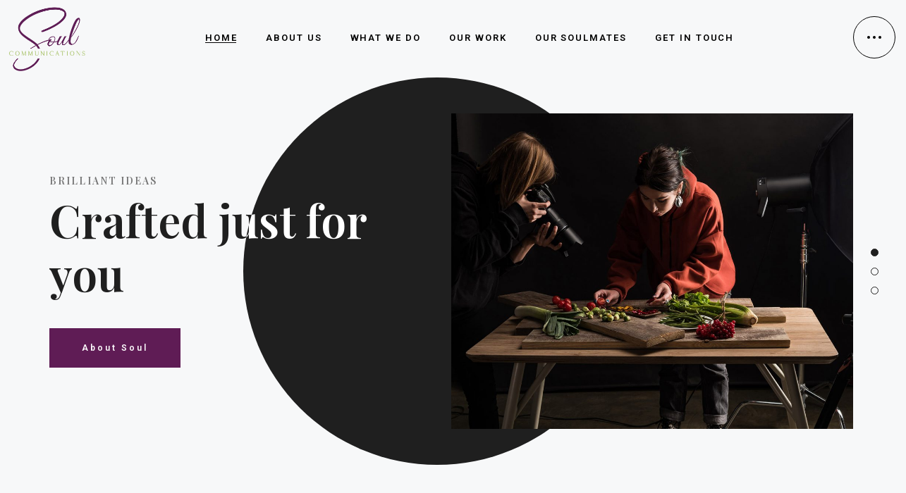

--- FILE ---
content_type: text/html; charset=UTF-8
request_url: https://soulcommunications.ae/
body_size: 16942
content:
<!DOCTYPE html>
<html lang="en-US" >
<head>
    <meta charset="UTF-8">
    <meta name="viewport" content="width=device-width, initial-scale=1, minimum-scale=1">
    <meta http-equiv="X-UA-Compatible" content="ie=edge">
    <title>Soul Communications &#8211; More than just a PR</title>
<meta name='robots' content='noindex, nofollow' />
<link rel='dns-prefetch' href='//fonts.googleapis.com' />
<link rel="alternate" type="application/rss+xml" title="Soul Communications &raquo; Feed" href="https://soulcommunications.ae/feed/" />
<link rel="alternate" type="application/rss+xml" title="Soul Communications &raquo; Comments Feed" href="https://soulcommunications.ae/comments/feed/" />
<link rel="alternate" title="oEmbed (JSON)" type="application/json+oembed" href="https://soulcommunications.ae/wp-json/oembed/1.0/embed?url=https%3A%2F%2Fsoulcommunications.ae%2F" />
<link rel="alternate" title="oEmbed (XML)" type="text/xml+oembed" href="https://soulcommunications.ae/wp-json/oembed/1.0/embed?url=https%3A%2F%2Fsoulcommunications.ae%2F&#038;format=xml" />
<style id='wp-img-auto-sizes-contain-inline-css' type='text/css'>
img:is([sizes=auto i],[sizes^="auto," i]){contain-intrinsic-size:3000px 1500px}
/*# sourceURL=wp-img-auto-sizes-contain-inline-css */
</style>
<style id='wp-emoji-styles-inline-css' type='text/css'>

	img.wp-smiley, img.emoji {
		display: inline !important;
		border: none !important;
		box-shadow: none !important;
		height: 1em !important;
		width: 1em !important;
		margin: 0 0.07em !important;
		vertical-align: -0.1em !important;
		background: none !important;
		padding: 0 !important;
	}
/*# sourceURL=wp-emoji-styles-inline-css */
</style>
<style id='wp-block-library-inline-css' type='text/css'>
:root{--wp-block-synced-color:#7a00df;--wp-block-synced-color--rgb:122,0,223;--wp-bound-block-color:var(--wp-block-synced-color);--wp-editor-canvas-background:#ddd;--wp-admin-theme-color:#007cba;--wp-admin-theme-color--rgb:0,124,186;--wp-admin-theme-color-darker-10:#006ba1;--wp-admin-theme-color-darker-10--rgb:0,107,160.5;--wp-admin-theme-color-darker-20:#005a87;--wp-admin-theme-color-darker-20--rgb:0,90,135;--wp-admin-border-width-focus:2px}@media (min-resolution:192dpi){:root{--wp-admin-border-width-focus:1.5px}}.wp-element-button{cursor:pointer}:root .has-very-light-gray-background-color{background-color:#eee}:root .has-very-dark-gray-background-color{background-color:#313131}:root .has-very-light-gray-color{color:#eee}:root .has-very-dark-gray-color{color:#313131}:root .has-vivid-green-cyan-to-vivid-cyan-blue-gradient-background{background:linear-gradient(135deg,#00d084,#0693e3)}:root .has-purple-crush-gradient-background{background:linear-gradient(135deg,#34e2e4,#4721fb 50%,#ab1dfe)}:root .has-hazy-dawn-gradient-background{background:linear-gradient(135deg,#faaca8,#dad0ec)}:root .has-subdued-olive-gradient-background{background:linear-gradient(135deg,#fafae1,#67a671)}:root .has-atomic-cream-gradient-background{background:linear-gradient(135deg,#fdd79a,#004a59)}:root .has-nightshade-gradient-background{background:linear-gradient(135deg,#330968,#31cdcf)}:root .has-midnight-gradient-background{background:linear-gradient(135deg,#020381,#2874fc)}:root{--wp--preset--font-size--normal:16px;--wp--preset--font-size--huge:42px}.has-regular-font-size{font-size:1em}.has-larger-font-size{font-size:2.625em}.has-normal-font-size{font-size:var(--wp--preset--font-size--normal)}.has-huge-font-size{font-size:var(--wp--preset--font-size--huge)}.has-text-align-center{text-align:center}.has-text-align-left{text-align:left}.has-text-align-right{text-align:right}.has-fit-text{white-space:nowrap!important}#end-resizable-editor-section{display:none}.aligncenter{clear:both}.items-justified-left{justify-content:flex-start}.items-justified-center{justify-content:center}.items-justified-right{justify-content:flex-end}.items-justified-space-between{justify-content:space-between}.screen-reader-text{border:0;clip-path:inset(50%);height:1px;margin:-1px;overflow:hidden;padding:0;position:absolute;width:1px;word-wrap:normal!important}.screen-reader-text:focus{background-color:#ddd;clip-path:none;color:#444;display:block;font-size:1em;height:auto;left:5px;line-height:normal;padding:15px 23px 14px;text-decoration:none;top:5px;width:auto;z-index:100000}html :where(.has-border-color){border-style:solid}html :where([style*=border-top-color]){border-top-style:solid}html :where([style*=border-right-color]){border-right-style:solid}html :where([style*=border-bottom-color]){border-bottom-style:solid}html :where([style*=border-left-color]){border-left-style:solid}html :where([style*=border-width]){border-style:solid}html :where([style*=border-top-width]){border-top-style:solid}html :where([style*=border-right-width]){border-right-style:solid}html :where([style*=border-bottom-width]){border-bottom-style:solid}html :where([style*=border-left-width]){border-left-style:solid}html :where(img[class*=wp-image-]){height:auto;max-width:100%}:where(figure){margin:0 0 1em}html :where(.is-position-sticky){--wp-admin--admin-bar--position-offset:var(--wp-admin--admin-bar--height,0px)}@media screen and (max-width:600px){html :where(.is-position-sticky){--wp-admin--admin-bar--position-offset:0px}}

/*# sourceURL=wp-block-library-inline-css */
</style><style id='wp-block-heading-inline-css' type='text/css'>
h1:where(.wp-block-heading).has-background,h2:where(.wp-block-heading).has-background,h3:where(.wp-block-heading).has-background,h4:where(.wp-block-heading).has-background,h5:where(.wp-block-heading).has-background,h6:where(.wp-block-heading).has-background{padding:1.25em 2.375em}h1.has-text-align-left[style*=writing-mode]:where([style*=vertical-lr]),h1.has-text-align-right[style*=writing-mode]:where([style*=vertical-rl]),h2.has-text-align-left[style*=writing-mode]:where([style*=vertical-lr]),h2.has-text-align-right[style*=writing-mode]:where([style*=vertical-rl]),h3.has-text-align-left[style*=writing-mode]:where([style*=vertical-lr]),h3.has-text-align-right[style*=writing-mode]:where([style*=vertical-rl]),h4.has-text-align-left[style*=writing-mode]:where([style*=vertical-lr]),h4.has-text-align-right[style*=writing-mode]:where([style*=vertical-rl]),h5.has-text-align-left[style*=writing-mode]:where([style*=vertical-lr]),h5.has-text-align-right[style*=writing-mode]:where([style*=vertical-rl]),h6.has-text-align-left[style*=writing-mode]:where([style*=vertical-lr]),h6.has-text-align-right[style*=writing-mode]:where([style*=vertical-rl]){rotate:180deg}
/*# sourceURL=https://soulcommunications.ae/wp-includes/blocks/heading/style.min.css */
</style>
<style id='wp-block-search-inline-css' type='text/css'>
.wp-block-search__button{margin-left:10px;word-break:normal}.wp-block-search__button.has-icon{line-height:0}.wp-block-search__button svg{height:1.25em;min-height:24px;min-width:24px;width:1.25em;fill:currentColor;vertical-align:text-bottom}:where(.wp-block-search__button){border:1px solid #ccc;padding:6px 10px}.wp-block-search__inside-wrapper{display:flex;flex:auto;flex-wrap:nowrap;max-width:100%}.wp-block-search__label{width:100%}.wp-block-search.wp-block-search__button-only .wp-block-search__button{box-sizing:border-box;display:flex;flex-shrink:0;justify-content:center;margin-left:0;max-width:100%}.wp-block-search.wp-block-search__button-only .wp-block-search__inside-wrapper{min-width:0!important;transition-property:width}.wp-block-search.wp-block-search__button-only .wp-block-search__input{flex-basis:100%;transition-duration:.3s}.wp-block-search.wp-block-search__button-only.wp-block-search__searchfield-hidden,.wp-block-search.wp-block-search__button-only.wp-block-search__searchfield-hidden .wp-block-search__inside-wrapper{overflow:hidden}.wp-block-search.wp-block-search__button-only.wp-block-search__searchfield-hidden .wp-block-search__input{border-left-width:0!important;border-right-width:0!important;flex-basis:0;flex-grow:0;margin:0;min-width:0!important;padding-left:0!important;padding-right:0!important;width:0!important}:where(.wp-block-search__input){appearance:none;border:1px solid #949494;flex-grow:1;font-family:inherit;font-size:inherit;font-style:inherit;font-weight:inherit;letter-spacing:inherit;line-height:inherit;margin-left:0;margin-right:0;min-width:3rem;padding:8px;text-decoration:unset!important;text-transform:inherit}:where(.wp-block-search__button-inside .wp-block-search__inside-wrapper){background-color:#fff;border:1px solid #949494;box-sizing:border-box;padding:4px}:where(.wp-block-search__button-inside .wp-block-search__inside-wrapper) .wp-block-search__input{border:none;border-radius:0;padding:0 4px}:where(.wp-block-search__button-inside .wp-block-search__inside-wrapper) .wp-block-search__input:focus{outline:none}:where(.wp-block-search__button-inside .wp-block-search__inside-wrapper) :where(.wp-block-search__button){padding:4px 8px}.wp-block-search.aligncenter .wp-block-search__inside-wrapper{margin:auto}.wp-block[data-align=right] .wp-block-search.wp-block-search__button-only .wp-block-search__inside-wrapper{float:right}
/*# sourceURL=https://soulcommunications.ae/wp-includes/blocks/search/style.min.css */
</style>
<style id='wp-block-code-inline-css' type='text/css'>
.wp-block-code{box-sizing:border-box}.wp-block-code code{
  /*!rtl:begin:ignore*/direction:ltr;display:block;font-family:inherit;overflow-wrap:break-word;text-align:initial;white-space:pre-wrap
  /*!rtl:end:ignore*/}
/*# sourceURL=https://soulcommunications.ae/wp-includes/blocks/code/style.min.css */
</style>
<style id='wp-block-columns-inline-css' type='text/css'>
.wp-block-columns{box-sizing:border-box;display:flex;flex-wrap:wrap!important}@media (min-width:782px){.wp-block-columns{flex-wrap:nowrap!important}}.wp-block-columns{align-items:normal!important}.wp-block-columns.are-vertically-aligned-top{align-items:flex-start}.wp-block-columns.are-vertically-aligned-center{align-items:center}.wp-block-columns.are-vertically-aligned-bottom{align-items:flex-end}@media (max-width:781px){.wp-block-columns:not(.is-not-stacked-on-mobile)>.wp-block-column{flex-basis:100%!important}}@media (min-width:782px){.wp-block-columns:not(.is-not-stacked-on-mobile)>.wp-block-column{flex-basis:0;flex-grow:1}.wp-block-columns:not(.is-not-stacked-on-mobile)>.wp-block-column[style*=flex-basis]{flex-grow:0}}.wp-block-columns.is-not-stacked-on-mobile{flex-wrap:nowrap!important}.wp-block-columns.is-not-stacked-on-mobile>.wp-block-column{flex-basis:0;flex-grow:1}.wp-block-columns.is-not-stacked-on-mobile>.wp-block-column[style*=flex-basis]{flex-grow:0}:where(.wp-block-columns){margin-bottom:1.75em}:where(.wp-block-columns.has-background){padding:1.25em 2.375em}.wp-block-column{flex-grow:1;min-width:0;overflow-wrap:break-word;word-break:break-word}.wp-block-column.is-vertically-aligned-top{align-self:flex-start}.wp-block-column.is-vertically-aligned-center{align-self:center}.wp-block-column.is-vertically-aligned-bottom{align-self:flex-end}.wp-block-column.is-vertically-aligned-stretch{align-self:stretch}.wp-block-column.is-vertically-aligned-bottom,.wp-block-column.is-vertically-aligned-center,.wp-block-column.is-vertically-aligned-top{width:100%}
/*# sourceURL=https://soulcommunications.ae/wp-includes/blocks/columns/style.min.css */
</style>
<style id='wp-block-paragraph-inline-css' type='text/css'>
.is-small-text{font-size:.875em}.is-regular-text{font-size:1em}.is-large-text{font-size:2.25em}.is-larger-text{font-size:3em}.has-drop-cap:not(:focus):first-letter{float:left;font-size:8.4em;font-style:normal;font-weight:100;line-height:.68;margin:.05em .1em 0 0;text-transform:uppercase}body.rtl .has-drop-cap:not(:focus):first-letter{float:none;margin-left:.1em}p.has-drop-cap.has-background{overflow:hidden}:root :where(p.has-background){padding:1.25em 2.375em}:where(p.has-text-color:not(.has-link-color)) a{color:inherit}p.has-text-align-left[style*="writing-mode:vertical-lr"],p.has-text-align-right[style*="writing-mode:vertical-rl"]{rotate:180deg}
/*# sourceURL=https://soulcommunications.ae/wp-includes/blocks/paragraph/style.min.css */
</style>
<style id='wp-block-social-links-inline-css' type='text/css'>
.wp-block-social-links{background:none;box-sizing:border-box;margin-left:0;padding-left:0;padding-right:0;text-indent:0}.wp-block-social-links .wp-social-link a,.wp-block-social-links .wp-social-link a:hover{border-bottom:0;box-shadow:none;text-decoration:none}.wp-block-social-links .wp-social-link svg{height:1em;width:1em}.wp-block-social-links .wp-social-link span:not(.screen-reader-text){font-size:.65em;margin-left:.5em;margin-right:.5em}.wp-block-social-links.has-small-icon-size{font-size:16px}.wp-block-social-links,.wp-block-social-links.has-normal-icon-size{font-size:24px}.wp-block-social-links.has-large-icon-size{font-size:36px}.wp-block-social-links.has-huge-icon-size{font-size:48px}.wp-block-social-links.aligncenter{display:flex;justify-content:center}.wp-block-social-links.alignright{justify-content:flex-end}.wp-block-social-link{border-radius:9999px;display:block}@media not (prefers-reduced-motion){.wp-block-social-link{transition:transform .1s ease}}.wp-block-social-link{height:auto}.wp-block-social-link a{align-items:center;display:flex;line-height:0}.wp-block-social-link:hover{transform:scale(1.1)}.wp-block-social-links .wp-block-social-link.wp-social-link{display:inline-block;margin:0;padding:0}.wp-block-social-links .wp-block-social-link.wp-social-link .wp-block-social-link-anchor,.wp-block-social-links .wp-block-social-link.wp-social-link .wp-block-social-link-anchor svg,.wp-block-social-links .wp-block-social-link.wp-social-link .wp-block-social-link-anchor:active,.wp-block-social-links .wp-block-social-link.wp-social-link .wp-block-social-link-anchor:hover,.wp-block-social-links .wp-block-social-link.wp-social-link .wp-block-social-link-anchor:visited{color:currentColor;fill:currentColor}:where(.wp-block-social-links:not(.is-style-logos-only)) .wp-social-link{background-color:#f0f0f0;color:#444}:where(.wp-block-social-links:not(.is-style-logos-only)) .wp-social-link-amazon{background-color:#f90;color:#fff}:where(.wp-block-social-links:not(.is-style-logos-only)) .wp-social-link-bandcamp{background-color:#1ea0c3;color:#fff}:where(.wp-block-social-links:not(.is-style-logos-only)) .wp-social-link-behance{background-color:#0757fe;color:#fff}:where(.wp-block-social-links:not(.is-style-logos-only)) .wp-social-link-bluesky{background-color:#0a7aff;color:#fff}:where(.wp-block-social-links:not(.is-style-logos-only)) .wp-social-link-codepen{background-color:#1e1f26;color:#fff}:where(.wp-block-social-links:not(.is-style-logos-only)) .wp-social-link-deviantart{background-color:#02e49b;color:#fff}:where(.wp-block-social-links:not(.is-style-logos-only)) .wp-social-link-discord{background-color:#5865f2;color:#fff}:where(.wp-block-social-links:not(.is-style-logos-only)) .wp-social-link-dribbble{background-color:#e94c89;color:#fff}:where(.wp-block-social-links:not(.is-style-logos-only)) .wp-social-link-dropbox{background-color:#4280ff;color:#fff}:where(.wp-block-social-links:not(.is-style-logos-only)) .wp-social-link-etsy{background-color:#f45800;color:#fff}:where(.wp-block-social-links:not(.is-style-logos-only)) .wp-social-link-facebook{background-color:#0866ff;color:#fff}:where(.wp-block-social-links:not(.is-style-logos-only)) .wp-social-link-fivehundredpx{background-color:#000;color:#fff}:where(.wp-block-social-links:not(.is-style-logos-only)) .wp-social-link-flickr{background-color:#0461dd;color:#fff}:where(.wp-block-social-links:not(.is-style-logos-only)) .wp-social-link-foursquare{background-color:#e65678;color:#fff}:where(.wp-block-social-links:not(.is-style-logos-only)) .wp-social-link-github{background-color:#24292d;color:#fff}:where(.wp-block-social-links:not(.is-style-logos-only)) .wp-social-link-goodreads{background-color:#eceadd;color:#382110}:where(.wp-block-social-links:not(.is-style-logos-only)) .wp-social-link-google{background-color:#ea4434;color:#fff}:where(.wp-block-social-links:not(.is-style-logos-only)) .wp-social-link-gravatar{background-color:#1d4fc4;color:#fff}:where(.wp-block-social-links:not(.is-style-logos-only)) .wp-social-link-instagram{background-color:#f00075;color:#fff}:where(.wp-block-social-links:not(.is-style-logos-only)) .wp-social-link-lastfm{background-color:#e21b24;color:#fff}:where(.wp-block-social-links:not(.is-style-logos-only)) .wp-social-link-linkedin{background-color:#0d66c2;color:#fff}:where(.wp-block-social-links:not(.is-style-logos-only)) .wp-social-link-mastodon{background-color:#3288d4;color:#fff}:where(.wp-block-social-links:not(.is-style-logos-only)) .wp-social-link-medium{background-color:#000;color:#fff}:where(.wp-block-social-links:not(.is-style-logos-only)) .wp-social-link-meetup{background-color:#f6405f;color:#fff}:where(.wp-block-social-links:not(.is-style-logos-only)) .wp-social-link-patreon{background-color:#000;color:#fff}:where(.wp-block-social-links:not(.is-style-logos-only)) .wp-social-link-pinterest{background-color:#e60122;color:#fff}:where(.wp-block-social-links:not(.is-style-logos-only)) .wp-social-link-pocket{background-color:#ef4155;color:#fff}:where(.wp-block-social-links:not(.is-style-logos-only)) .wp-social-link-reddit{background-color:#ff4500;color:#fff}:where(.wp-block-social-links:not(.is-style-logos-only)) .wp-social-link-skype{background-color:#0478d7;color:#fff}:where(.wp-block-social-links:not(.is-style-logos-only)) .wp-social-link-snapchat{background-color:#fefc00;color:#fff;stroke:#000}:where(.wp-block-social-links:not(.is-style-logos-only)) .wp-social-link-soundcloud{background-color:#ff5600;color:#fff}:where(.wp-block-social-links:not(.is-style-logos-only)) .wp-social-link-spotify{background-color:#1bd760;color:#fff}:where(.wp-block-social-links:not(.is-style-logos-only)) .wp-social-link-telegram{background-color:#2aabee;color:#fff}:where(.wp-block-social-links:not(.is-style-logos-only)) .wp-social-link-threads{background-color:#000;color:#fff}:where(.wp-block-social-links:not(.is-style-logos-only)) .wp-social-link-tiktok{background-color:#000;color:#fff}:where(.wp-block-social-links:not(.is-style-logos-only)) .wp-social-link-tumblr{background-color:#011835;color:#fff}:where(.wp-block-social-links:not(.is-style-logos-only)) .wp-social-link-twitch{background-color:#6440a4;color:#fff}:where(.wp-block-social-links:not(.is-style-logos-only)) .wp-social-link-twitter{background-color:#1da1f2;color:#fff}:where(.wp-block-social-links:not(.is-style-logos-only)) .wp-social-link-vimeo{background-color:#1eb7ea;color:#fff}:where(.wp-block-social-links:not(.is-style-logos-only)) .wp-social-link-vk{background-color:#4680c2;color:#fff}:where(.wp-block-social-links:not(.is-style-logos-only)) .wp-social-link-wordpress{background-color:#3499cd;color:#fff}:where(.wp-block-social-links:not(.is-style-logos-only)) .wp-social-link-whatsapp{background-color:#25d366;color:#fff}:where(.wp-block-social-links:not(.is-style-logos-only)) .wp-social-link-x{background-color:#000;color:#fff}:where(.wp-block-social-links:not(.is-style-logos-only)) .wp-social-link-yelp{background-color:#d32422;color:#fff}:where(.wp-block-social-links:not(.is-style-logos-only)) .wp-social-link-youtube{background-color:red;color:#fff}:where(.wp-block-social-links.is-style-logos-only) .wp-social-link{background:none}:where(.wp-block-social-links.is-style-logos-only) .wp-social-link svg{height:1.25em;width:1.25em}:where(.wp-block-social-links.is-style-logos-only) .wp-social-link-amazon{color:#f90}:where(.wp-block-social-links.is-style-logos-only) .wp-social-link-bandcamp{color:#1ea0c3}:where(.wp-block-social-links.is-style-logos-only) .wp-social-link-behance{color:#0757fe}:where(.wp-block-social-links.is-style-logos-only) .wp-social-link-bluesky{color:#0a7aff}:where(.wp-block-social-links.is-style-logos-only) .wp-social-link-codepen{color:#1e1f26}:where(.wp-block-social-links.is-style-logos-only) .wp-social-link-deviantart{color:#02e49b}:where(.wp-block-social-links.is-style-logos-only) .wp-social-link-discord{color:#5865f2}:where(.wp-block-social-links.is-style-logos-only) .wp-social-link-dribbble{color:#e94c89}:where(.wp-block-social-links.is-style-logos-only) .wp-social-link-dropbox{color:#4280ff}:where(.wp-block-social-links.is-style-logos-only) .wp-social-link-etsy{color:#f45800}:where(.wp-block-social-links.is-style-logos-only) .wp-social-link-facebook{color:#0866ff}:where(.wp-block-social-links.is-style-logos-only) .wp-social-link-fivehundredpx{color:#000}:where(.wp-block-social-links.is-style-logos-only) .wp-social-link-flickr{color:#0461dd}:where(.wp-block-social-links.is-style-logos-only) .wp-social-link-foursquare{color:#e65678}:where(.wp-block-social-links.is-style-logos-only) .wp-social-link-github{color:#24292d}:where(.wp-block-social-links.is-style-logos-only) .wp-social-link-goodreads{color:#382110}:where(.wp-block-social-links.is-style-logos-only) .wp-social-link-google{color:#ea4434}:where(.wp-block-social-links.is-style-logos-only) .wp-social-link-gravatar{color:#1d4fc4}:where(.wp-block-social-links.is-style-logos-only) .wp-social-link-instagram{color:#f00075}:where(.wp-block-social-links.is-style-logos-only) .wp-social-link-lastfm{color:#e21b24}:where(.wp-block-social-links.is-style-logos-only) .wp-social-link-linkedin{color:#0d66c2}:where(.wp-block-social-links.is-style-logos-only) .wp-social-link-mastodon{color:#3288d4}:where(.wp-block-social-links.is-style-logos-only) .wp-social-link-medium{color:#000}:where(.wp-block-social-links.is-style-logos-only) .wp-social-link-meetup{color:#f6405f}:where(.wp-block-social-links.is-style-logos-only) .wp-social-link-patreon{color:#000}:where(.wp-block-social-links.is-style-logos-only) .wp-social-link-pinterest{color:#e60122}:where(.wp-block-social-links.is-style-logos-only) .wp-social-link-pocket{color:#ef4155}:where(.wp-block-social-links.is-style-logos-only) .wp-social-link-reddit{color:#ff4500}:where(.wp-block-social-links.is-style-logos-only) .wp-social-link-skype{color:#0478d7}:where(.wp-block-social-links.is-style-logos-only) .wp-social-link-snapchat{color:#fff;stroke:#000}:where(.wp-block-social-links.is-style-logos-only) .wp-social-link-soundcloud{color:#ff5600}:where(.wp-block-social-links.is-style-logos-only) .wp-social-link-spotify{color:#1bd760}:where(.wp-block-social-links.is-style-logos-only) .wp-social-link-telegram{color:#2aabee}:where(.wp-block-social-links.is-style-logos-only) .wp-social-link-threads{color:#000}:where(.wp-block-social-links.is-style-logos-only) .wp-social-link-tiktok{color:#000}:where(.wp-block-social-links.is-style-logos-only) .wp-social-link-tumblr{color:#011835}:where(.wp-block-social-links.is-style-logos-only) .wp-social-link-twitch{color:#6440a4}:where(.wp-block-social-links.is-style-logos-only) .wp-social-link-twitter{color:#1da1f2}:where(.wp-block-social-links.is-style-logos-only) .wp-social-link-vimeo{color:#1eb7ea}:where(.wp-block-social-links.is-style-logos-only) .wp-social-link-vk{color:#4680c2}:where(.wp-block-social-links.is-style-logos-only) .wp-social-link-whatsapp{color:#25d366}:where(.wp-block-social-links.is-style-logos-only) .wp-social-link-wordpress{color:#3499cd}:where(.wp-block-social-links.is-style-logos-only) .wp-social-link-x{color:#000}:where(.wp-block-social-links.is-style-logos-only) .wp-social-link-yelp{color:#d32422}:where(.wp-block-social-links.is-style-logos-only) .wp-social-link-youtube{color:red}.wp-block-social-links.is-style-pill-shape .wp-social-link{width:auto}:root :where(.wp-block-social-links .wp-social-link a){padding:.25em}:root :where(.wp-block-social-links.is-style-logos-only .wp-social-link a){padding:0}:root :where(.wp-block-social-links.is-style-pill-shape .wp-social-link a){padding-left:.6666666667em;padding-right:.6666666667em}.wp-block-social-links:not(.has-icon-color):not(.has-icon-background-color) .wp-social-link-snapchat .wp-block-social-link-label{color:#000}
/*# sourceURL=https://soulcommunications.ae/wp-includes/blocks/social-links/style.min.css */
</style>
<style id='wp-block-spacer-inline-css' type='text/css'>
.wp-block-spacer{clear:both}
/*# sourceURL=https://soulcommunications.ae/wp-includes/blocks/spacer/style.min.css */
</style>
<link rel='stylesheet' id='thefuturblocks-style-css' href='https://soulcommunications.ae/wp-content/plugins/thefuturblocks/dist/style.css?ver=6.9' type='text/css' media='all' />
<style id='global-styles-inline-css' type='text/css'>
:root{--wp--preset--aspect-ratio--square: 1;--wp--preset--aspect-ratio--4-3: 4/3;--wp--preset--aspect-ratio--3-4: 3/4;--wp--preset--aspect-ratio--3-2: 3/2;--wp--preset--aspect-ratio--2-3: 2/3;--wp--preset--aspect-ratio--16-9: 16/9;--wp--preset--aspect-ratio--9-16: 9/16;--wp--preset--color--black: #1f1f1f;--wp--preset--color--cyan-bluish-gray: #abb8c3;--wp--preset--color--white: #fff;--wp--preset--color--pale-pink: #f78da7;--wp--preset--color--vivid-red: #cf2e2e;--wp--preset--color--luminous-vivid-orange: #ff6900;--wp--preset--color--luminous-vivid-amber: #fcb900;--wp--preset--color--light-green-cyan: #7bdcb5;--wp--preset--color--vivid-green-cyan: #00d084;--wp--preset--color--pale-cyan-blue: #8ed1fc;--wp--preset--color--vivid-cyan-blue: #0693e3;--wp--preset--color--vivid-purple: #9b51e0;--wp--preset--color--dark-grey: #777;--wp--preset--color--grey: #a3a4a4;--wp--preset--color--light-grey: #ccc;--wp--preset--color--white-smoke: #f7f8f9;--wp--preset--color--darksalmon: #d19675;--wp--preset--color--lightsalmon: #ecd5c7;--wp--preset--color--zumthor: #46b1b5;--wp--preset--color--lightzumthor: #cadcdc;--wp--preset--color--transparent: transparent;--wp--preset--gradient--vivid-cyan-blue-to-vivid-purple: linear-gradient(135deg,rgb(6,147,227) 0%,rgb(155,81,224) 100%);--wp--preset--gradient--light-green-cyan-to-vivid-green-cyan: linear-gradient(135deg,rgb(122,220,180) 0%,rgb(0,208,130) 100%);--wp--preset--gradient--luminous-vivid-amber-to-luminous-vivid-orange: linear-gradient(135deg,rgb(252,185,0) 0%,rgb(255,105,0) 100%);--wp--preset--gradient--luminous-vivid-orange-to-vivid-red: linear-gradient(135deg,rgb(255,105,0) 0%,rgb(207,46,46) 100%);--wp--preset--gradient--very-light-gray-to-cyan-bluish-gray: linear-gradient(135deg,rgb(238,238,238) 0%,rgb(169,184,195) 100%);--wp--preset--gradient--cool-to-warm-spectrum: linear-gradient(135deg,rgb(74,234,220) 0%,rgb(151,120,209) 20%,rgb(207,42,186) 40%,rgb(238,44,130) 60%,rgb(251,105,98) 80%,rgb(254,248,76) 100%);--wp--preset--gradient--blush-light-purple: linear-gradient(135deg,rgb(255,206,236) 0%,rgb(152,150,240) 100%);--wp--preset--gradient--blush-bordeaux: linear-gradient(135deg,rgb(254,205,165) 0%,rgb(254,45,45) 50%,rgb(107,0,62) 100%);--wp--preset--gradient--luminous-dusk: linear-gradient(135deg,rgb(255,203,112) 0%,rgb(199,81,192) 50%,rgb(65,88,208) 100%);--wp--preset--gradient--pale-ocean: linear-gradient(135deg,rgb(255,245,203) 0%,rgb(182,227,212) 50%,rgb(51,167,181) 100%);--wp--preset--gradient--electric-grass: linear-gradient(135deg,rgb(202,248,128) 0%,rgb(113,206,126) 100%);--wp--preset--gradient--midnight: linear-gradient(135deg,rgb(2,3,129) 0%,rgb(40,116,252) 100%);--wp--preset--font-size--small: 13px;--wp--preset--font-size--medium: 20px;--wp--preset--font-size--large: 36px;--wp--preset--font-size--x-large: 42px;--wp--preset--spacing--20: 0.44rem;--wp--preset--spacing--30: 0.67rem;--wp--preset--spacing--40: 1rem;--wp--preset--spacing--50: 1.5rem;--wp--preset--spacing--60: 2.25rem;--wp--preset--spacing--70: 3.38rem;--wp--preset--spacing--80: 5.06rem;--wp--preset--shadow--natural: 6px 6px 9px rgba(0, 0, 0, 0.2);--wp--preset--shadow--deep: 12px 12px 50px rgba(0, 0, 0, 0.4);--wp--preset--shadow--sharp: 6px 6px 0px rgba(0, 0, 0, 0.2);--wp--preset--shadow--outlined: 6px 6px 0px -3px rgb(255, 255, 255), 6px 6px rgb(0, 0, 0);--wp--preset--shadow--crisp: 6px 6px 0px rgb(0, 0, 0);}:where(.is-layout-flex){gap: 0.5em;}:where(.is-layout-grid){gap: 0.5em;}body .is-layout-flex{display: flex;}.is-layout-flex{flex-wrap: wrap;align-items: center;}.is-layout-flex > :is(*, div){margin: 0;}body .is-layout-grid{display: grid;}.is-layout-grid > :is(*, div){margin: 0;}:where(.wp-block-columns.is-layout-flex){gap: 2em;}:where(.wp-block-columns.is-layout-grid){gap: 2em;}:where(.wp-block-post-template.is-layout-flex){gap: 1.25em;}:where(.wp-block-post-template.is-layout-grid){gap: 1.25em;}.has-black-color{color: var(--wp--preset--color--black) !important;}.has-cyan-bluish-gray-color{color: var(--wp--preset--color--cyan-bluish-gray) !important;}.has-white-color{color: var(--wp--preset--color--white) !important;}.has-pale-pink-color{color: var(--wp--preset--color--pale-pink) !important;}.has-vivid-red-color{color: var(--wp--preset--color--vivid-red) !important;}.has-luminous-vivid-orange-color{color: var(--wp--preset--color--luminous-vivid-orange) !important;}.has-luminous-vivid-amber-color{color: var(--wp--preset--color--luminous-vivid-amber) !important;}.has-light-green-cyan-color{color: var(--wp--preset--color--light-green-cyan) !important;}.has-vivid-green-cyan-color{color: var(--wp--preset--color--vivid-green-cyan) !important;}.has-pale-cyan-blue-color{color: var(--wp--preset--color--pale-cyan-blue) !important;}.has-vivid-cyan-blue-color{color: var(--wp--preset--color--vivid-cyan-blue) !important;}.has-vivid-purple-color{color: var(--wp--preset--color--vivid-purple) !important;}.has-black-background-color{background-color: var(--wp--preset--color--black) !important;}.has-cyan-bluish-gray-background-color{background-color: var(--wp--preset--color--cyan-bluish-gray) !important;}.has-white-background-color{background-color: var(--wp--preset--color--white) !important;}.has-pale-pink-background-color{background-color: var(--wp--preset--color--pale-pink) !important;}.has-vivid-red-background-color{background-color: var(--wp--preset--color--vivid-red) !important;}.has-luminous-vivid-orange-background-color{background-color: var(--wp--preset--color--luminous-vivid-orange) !important;}.has-luminous-vivid-amber-background-color{background-color: var(--wp--preset--color--luminous-vivid-amber) !important;}.has-light-green-cyan-background-color{background-color: var(--wp--preset--color--light-green-cyan) !important;}.has-vivid-green-cyan-background-color{background-color: var(--wp--preset--color--vivid-green-cyan) !important;}.has-pale-cyan-blue-background-color{background-color: var(--wp--preset--color--pale-cyan-blue) !important;}.has-vivid-cyan-blue-background-color{background-color: var(--wp--preset--color--vivid-cyan-blue) !important;}.has-vivid-purple-background-color{background-color: var(--wp--preset--color--vivid-purple) !important;}.has-black-border-color{border-color: var(--wp--preset--color--black) !important;}.has-cyan-bluish-gray-border-color{border-color: var(--wp--preset--color--cyan-bluish-gray) !important;}.has-white-border-color{border-color: var(--wp--preset--color--white) !important;}.has-pale-pink-border-color{border-color: var(--wp--preset--color--pale-pink) !important;}.has-vivid-red-border-color{border-color: var(--wp--preset--color--vivid-red) !important;}.has-luminous-vivid-orange-border-color{border-color: var(--wp--preset--color--luminous-vivid-orange) !important;}.has-luminous-vivid-amber-border-color{border-color: var(--wp--preset--color--luminous-vivid-amber) !important;}.has-light-green-cyan-border-color{border-color: var(--wp--preset--color--light-green-cyan) !important;}.has-vivid-green-cyan-border-color{border-color: var(--wp--preset--color--vivid-green-cyan) !important;}.has-pale-cyan-blue-border-color{border-color: var(--wp--preset--color--pale-cyan-blue) !important;}.has-vivid-cyan-blue-border-color{border-color: var(--wp--preset--color--vivid-cyan-blue) !important;}.has-vivid-purple-border-color{border-color: var(--wp--preset--color--vivid-purple) !important;}.has-vivid-cyan-blue-to-vivid-purple-gradient-background{background: var(--wp--preset--gradient--vivid-cyan-blue-to-vivid-purple) !important;}.has-light-green-cyan-to-vivid-green-cyan-gradient-background{background: var(--wp--preset--gradient--light-green-cyan-to-vivid-green-cyan) !important;}.has-luminous-vivid-amber-to-luminous-vivid-orange-gradient-background{background: var(--wp--preset--gradient--luminous-vivid-amber-to-luminous-vivid-orange) !important;}.has-luminous-vivid-orange-to-vivid-red-gradient-background{background: var(--wp--preset--gradient--luminous-vivid-orange-to-vivid-red) !important;}.has-very-light-gray-to-cyan-bluish-gray-gradient-background{background: var(--wp--preset--gradient--very-light-gray-to-cyan-bluish-gray) !important;}.has-cool-to-warm-spectrum-gradient-background{background: var(--wp--preset--gradient--cool-to-warm-spectrum) !important;}.has-blush-light-purple-gradient-background{background: var(--wp--preset--gradient--blush-light-purple) !important;}.has-blush-bordeaux-gradient-background{background: var(--wp--preset--gradient--blush-bordeaux) !important;}.has-luminous-dusk-gradient-background{background: var(--wp--preset--gradient--luminous-dusk) !important;}.has-pale-ocean-gradient-background{background: var(--wp--preset--gradient--pale-ocean) !important;}.has-electric-grass-gradient-background{background: var(--wp--preset--gradient--electric-grass) !important;}.has-midnight-gradient-background{background: var(--wp--preset--gradient--midnight) !important;}.has-small-font-size{font-size: var(--wp--preset--font-size--small) !important;}.has-medium-font-size{font-size: var(--wp--preset--font-size--medium) !important;}.has-large-font-size{font-size: var(--wp--preset--font-size--large) !important;}.has-x-large-font-size{font-size: var(--wp--preset--font-size--x-large) !important;}
:where(.wp-block-columns.is-layout-flex){gap: 2em;}:where(.wp-block-columns.is-layout-grid){gap: 2em;}
/*# sourceURL=global-styles-inline-css */
</style>
<style id='core-block-supports-inline-css' type='text/css'>
.wp-container-core-columns-is-layout-9d6595d7{flex-wrap:nowrap;}
/*# sourceURL=core-block-supports-inline-css */
</style>

<style id='classic-theme-styles-inline-css' type='text/css'>
/*! This file is auto-generated */
.wp-block-button__link{color:#fff;background-color:#32373c;border-radius:9999px;box-shadow:none;text-decoration:none;padding:calc(.667em + 2px) calc(1.333em + 2px);font-size:1.125em}.wp-block-file__button{background:#32373c;color:#fff;text-decoration:none}
/*# sourceURL=/wp-includes/css/classic-themes.min.css */
</style>
<link rel='stylesheet' id='wp-aas-public-css-css' href='https://soulcommunications.ae/wp-content/plugins/accordion-and-accordion-slider/assets/css/wp-aas-public.css?ver=1.4' type='text/css' media='all' />
<link rel='stylesheet' id='accordion-slider-css-css' href='https://soulcommunications.ae/wp-content/plugins/accordion-slider-gallery/assets/css/accordion-slider.css?ver=2.7' type='text/css' media='all' />
<link rel='stylesheet' id='typed-cursor-css' href='https://soulcommunications.ae/wp-content/plugins/animated-typing-effect/assets/css/cursor.css?ver=6.9' type='text/css' media='all' />
<link rel='stylesheet' id='contact-form-7-css' href='https://soulcommunications.ae/wp-content/plugins/contact-form-7/includes/css/styles.css?ver=5.8.3' type='text/css' media='all' />
<link rel='stylesheet' id='thefutur-widgets-stylesheet-css' href='https://soulcommunications.ae/wp-content/plugins/thefutur-widgets/dist/assets/css/bundle.css?ver=1.0.0' type='text/css' media='all' />
<link rel='stylesheet' id='thefutur-stylesheet-css' href='https://soulcommunications.ae/wp-content/themes/thefutur/dist/assets/css/bundle.css?ver=1.0.0' type='text/css' media='all' />
<style id='thefutur-stylesheet-inline-css' type='text/css'>
body {font-family: Roboto;font-weight: 400;} h1,h2,h3,h4,h5,h6 {font-family: Playfair Display;font-weight: 600;} .secondary-nav .menu > .menu-item > a {font-size: 80px;} .secondary-nav .menu > .menu-item .sub-menu .menu-item a {font-size: 32px;} .c-header__logo img, .c-header-sticky__logo img {max-height: 100px;} .c-navigation__popup-logo img {max-height: 90px;} h1, h2, h3, h4, h5, h6, a, .c-header__logo, .c-post__readmore {color: #1f1f1f;} body {color: #515151;} button, input[type="submit"] {background-color: #5f1c55;color: #fcfcfc;} .c-header.c-header--bg-light {background-color: #f7f8f9;} .c-header.c-header--bg-dark {background-color: #1f1f1f;} .header-nav .menu > .menu-item > a, .c-navigation-woocommerce__account a, .c-navigation-woocommerce__cart-link, .c-navigation-woocommerce.c-navigation-woocommerce--light .c-navigation-woocommerce__cart-count {color: #000000;} .c-navigation__button {border-color: #000000;} .c-navigation__button-dots span, .c-navigation__button-lines span, .c-navigation__button.c-navigation__button--fill, .c-navigation__button.c-navigation__button--light.c-navigation__button--fill .c-navigation__button-dots span, .c-navigation__button.c-navigation__button--light.c-navigation__button--fill .c-navigation__button-lines span {background-color: #000000;} .header-nav.header-nav--light .menu > .menu-item > a, .c-navigation-woocommerce.c-navigation-woocommerce--light .c-navigation-woocommerce__account a, .c-navigation-woocommerce.c-navigation-woocommerce--light .c-navigation-woocommerce__cart-link {color: #fff;} .c-navigation__button.c-navigation__button--light {border-color: #fff;} .c-navigation__button.c-navigation__button--light .c-navigation__button-dots span, .c-navigation__button.c-navigation__button--light .c-navigation__button-lines span, .c-navigation__button.c-navigation__button--light.c-navigation__button--fill, .c-navigation__button.c-navigation__button--fill .c-navigation__button-dots span, .c-navigation__button.c-navigation__button--fill .c-navigation__button-lines span, .c-navigation-woocommerce.c-navigation-woocommerce--light .c-navigation-woocommerce__cart-count {background-color: #fff;} .header-nav .menu > .menu-item > .sub-menu, .header-nav .menu > .menu-item:not(.mega) .sub-menu .sub-menu, .c-navigation-woocommerce__cart-inner, .c-mini-cart__buttons .c-mini-cart__button--white:hover {background-color: #1f1f1f;} .c-mini-cart__buttons .c-mini-cart__button--light:hover, .c-mini-cart__buttons .c-mini-cart__button--white {background-color: #ffffff;} .header-nav .menu > .menu-item:not(.mega) .sub-menu .menu-item a, .header-nav .menu > .menu-item.mega > .sub-menu > .menu-item > .sub-menu .menu-item a {color: #f7f8f9;} .header-nav .menu > .menu-item.mega > .sub-menu > .menu-item > a, .c-mini-cart__item-title a, .c-mini-cart__item-remove:hover, .c-mini-cart__subtotal-amount, .c-mini-cart__buttons .c-mini-cart__button--light, .c-mini-cart__buttons .c-mini-cart__button--white:hover {color: #ffffff;} .c-mini-cart__buttons .c-mini-cart__button {border-color: #ffffff;} .c-mini-cart__item-quantity, .c-mini-cart__item-remove, .c-mini-cart__subtotal-name {color: #a3a4a4;} .c-cursor, .c-cursor__after, .c-cursor__before {border-color: #1f1f1f;} .c-cursor.c-cursor--light, .c-cursor.c-cursor--light .c-cursor__after, .c-cursor.c-cursor--light .c-cursor__before {border-color: #fff;} .c-navigation__popup {background-color: #1f1f1f;} .c-navigation__popup-button {border-color: #fff;} .c-navigation__popup-button-lines span {background-color: #fff;} .c-navigation__contacts-item h5, .c-navigation__address:hover, .c-navigation__email:hover, .c-navigation__phone:hover, .social-nav .menu > .menu-item > a:hover, .secondary-nav .menu > .menu-item > a, .secondary-nav .menu > .menu-item .sub-menu .menu-item a, .mob-nav .menu > .menu-item > a, .mob-nav .menu > .menu-item .sub-menu .menu-item a {color: #fff;} .c-navigation__contacts a, .social-nav .menu > .menu-item > a, .secondary-nav .menu > .menu-item .sub-menu .menu-item a:hover, .mob-nav .menu > .menu-item .sub-menu .menu-item a:hover {color: #a3a4a4;} .secondary-nav .menu > .menu-item > a.open, .secondary-nav .menu > .menu-item > a:hover, .secondary-nav .menu > .menu-item.current-menu-parent > a, .secondary-nav .menu > .menu-item.current-menu-ancestor > a, .secondary-nav .menu > .menu-item.current-menu-item > a, .mob-nav .menu > .menu-item > a:hover, .mob-nav .menu > .menu-item.current-menu-item > a, .mob-nav .menu > .menu-item.current-menu-ancestor > a, .mob-nav .menu > .menu-item.current-menu-parent > a, .mob-nav .menu > .menu-item > a.open {color: #777;} .c-footer, .c-site-info, #footer {background-color: #5f1c55;} .c-footer-widget, .c-footer-widget > h5, .c-footer-widget.widget_search .c-search-form__field, .c-footer-widget .thefutur-subscribe-form input[type="email"], .c-footer-widget.widget_search .c-search-form__button .thefutur-icons, .c-footer-widget .thefutur-subscribe-form .thefutur-icons, .thefutur-contacts-widget .thefutur-contacts-widget__item--address > a:hover, .thefutur-contacts-widget .thefutur-contacts-widget__item--email > a:hover, .c-site-info__text a:hover, .c-site-info__top-holder:hover > span, .footer-nav .menu > .menu-item > a:hover, .thefutur-contacts-widget .thefutur-contacts-widget__item--phone > a:hover {color: #e8e8e8;} .c-footer .thefutur-subscribe-form input[type="email"]:focus, .c-footer-widget.widget_search .c-search-form__field:focus {border-color: #e8e8e8;} .thefutur-subscribe-form input[type="email"]::placeholder, .c-footer-widget.widget_search .c-search-form__field::placeholder, .thefutur-contacts-widget .thefutur-contacts-widget__item--address > a, .thefutur-contacts-widget .thefutur-contacts-widget__item--email > a, .c-site-info__text, .c-site-info__text a, .c-site-info__top-holder, .footer-nav .menu > .menu-item > a, .thefutur-contacts-widget .thefutur-contacts-widget__item--phone > a {color: #eae8e8;} .c-footer .thefutur-subscribe-form input[type="email"], .c-footer-widget.widget_search .c-search-form__field {border-color: #eae8e8;} .c-portfolio__header-wrapper.header-animation, .c-portfolio__header-wrapper.header-animation.hover-oa .c-portfolio__header::before {background-color: #1f1f1f;} .c-portfolio__archive-wrapper .c-portfolio__cats a, .c-portfolio__header-wrapper.header-animation .c-portfolio__cats a {color: #a3a4a4;} .c-portfolio__archive-wrapper .c-portfolio__title, .c-portfolio__header-wrapper.header-animation .c-portfolio__title {color: #fff;} .c-portfolio__loadmore-link {background-color: #f7f8f9;border-color: #1f1f1f;} .c-portfolio__loadmore-before {background-color: #1f1f1f;color: #fff;} .c-portfolio__loadmore-link .c-portfolio__loadmore-text, .c-portfolio__loadmore-link .c-portfolio__loadmore-text--altered {color: #1f1f1f;} .c-portfolio__filter-button span {color: #1f1f1f;} 
/*# sourceURL=thefutur-stylesheet-inline-css */
</style>
<link rel='stylesheet' id='thefutur-fonts-css' href='https://fonts.googleapis.com/css?family=Roboto%3A300%2C400%2C500%2C600%2C700%7CPlayfair+Display%3A300%2C400%2C500%2C600%2C700&#038;display=swap&#038;ver=1.0.0' type='text/css' media='all' />
<script type="text/javascript" src="https://soulcommunications.ae/wp-includes/js/jquery/jquery.min.js?ver=3.7.1" id="jquery-core-js"></script>
<script type="text/javascript" src="https://soulcommunications.ae/wp-includes/js/jquery/jquery-migrate.min.js?ver=3.4.1" id="jquery-migrate-js"></script>
<link rel="https://api.w.org/" href="https://soulcommunications.ae/wp-json/" /><link rel="alternate" title="JSON" type="application/json" href="https://soulcommunications.ae/wp-json/wp/v2/pages/11554" /><link rel="EditURI" type="application/rsd+xml" title="RSD" href="https://soulcommunications.ae/xmlrpc.php?rsd" />
<meta name="generator" content="WordPress 6.9" />
<link rel="canonical" href="https://soulcommunications.ae/" />
<link rel='shortlink' href='https://soulcommunications.ae/' />
<link rel="icon" href="https://soulcommunications.ae/wp-content/uploads/2021/09/cropped-Soul-Logo-Full-Colors-1-32x32.png" sizes="32x32" />
<link rel="icon" href="https://soulcommunications.ae/wp-content/uploads/2021/09/cropped-Soul-Logo-Full-Colors-1-192x192.png" sizes="192x192" />
<link rel="apple-touch-icon" href="https://soulcommunications.ae/wp-content/uploads/2021/09/cropped-Soul-Logo-Full-Colors-1-180x180.png" />
<meta name="msapplication-TileImage" content="https://soulcommunications.ae/wp-content/uploads/2021/09/cropped-Soul-Logo-Full-Colors-1-270x270.png" />
<link rel='stylesheet' id='oxi-animation-css' href='https://soulcommunications.ae/wp-content/plugins/image-hover-effects-ultimate/assets/frontend/css/animation.css?ver=9.9.2' type='text/css' media='all' />
<link rel='stylesheet' id='oxi-image-hover-css' href='https://soulcommunications.ae/wp-content/plugins/image-hover-effects-ultimate/assets/frontend/css/style.css?ver=9.9.2' type='text/css' media='all' />
<style id='oxi-image-hover-inline-css' type='text/css'>
.oxi-image-hover-wrapper-4 .oxi-addons-row .oxi-image-hover-style *,.oxi-image-hover-wrapper-4 .oxi-addons-row .oxi-image-hover-style *:before,.oxi-image-hover-wrapper-4 .oxi-addons-row .oxi-image-hover-style *:after{-webkit-transition: all 500ms ease-in-out; -moz-transition: all 500ms ease-in-out; transition: all 500ms ease-in-out;}.oxi-image-hover-wrapper-4 .oxi-addons-row .oxi-image-hover-style-square{max-width:300px;}.oxi-image-hover-wrapper-4 .oxi-addons-row .oxi-image-hover-style-square:after {padding-bottom:299px;}.oxi-image-hover-wrapper-4 .oxi-addons-row .oxi-image-hover-style{padding:5px 5px 5px 5px;}.oxi-image-hover-wrapper-4 .oxi-addons-row .oxi-image-hover-caption-tab{background:rgba(148,16,124,1.00);}.oxi-image-hover-wrapper-4 .oxi-addons-row  .oxi-image-hover-figure,.oxi-image-hover-wrapper-4 .oxi-addons-row .oxi-image-hover-figure:before{border-radius:0px 0px 0px 0px;}.oxi-image-hover-wrapper-4 .oxi-addons-row .oxi-image-hover-figure, .oxi-image-hover-wrapper-4 .oxi-addons-row .oxi-image-hover-figure:before{}.oxi-image-hover-wrapper-4 .oxi-addons-row .oxi-image-hover:hover .oxi-image-hover-figure,.oxi-image-hover-wrapper-4 .oxi-addons-row .oxi-image-hover.oxi-touch .oxi-image-hover-figure,.oxi-image-hover-wrapper-4 .oxi-addons-row .oxi-image-hover:hover  .oxi-image-hover-figure:before,.oxi-image-hover-wrapper-4 .oxi-addons-row .oxi-image-hover.oxi-touch  .oxi-image-hover-figure:before{border-radius:px px px px;}.oxi-image-hover-wrapper-4 .oxi-addons-row .oxi-image-hover:hover .oxi-image-hover-figure,.oxi-image-hover-wrapper-4 .oxi-addons-row .oxi-image-hover.oxi-touch .oxi-image-hover-figure,.oxi-image-hover-wrapper-4 .oxi-addons-row .oxi-image-hover:hover .oxi-image-hover-figure:before,.oxi-image-hover-wrapper-4 .oxi-addons-row .oxi-image-hover.oxi-touch .oxi-image-hover-figure:before{}.oxi-image-hover-wrapper-4 .oxi-addons-row .oxi-image-hover-figure .oxi-image-hover-caption-tab{padding:50px 0px 50px 0px;}.oxi-image-hover-wrapper-4 .oxi-addons-row .oxi-image-hover-figure-caption .oxi-image-hover-heading{font-family:"Open Sans";font-size: 20px;font-weight: 600;color: #ffffff;background: rgba(148,16,124,0.77);padding:10px 20px 10px 20px;}.oxi-image-hover-wrapper-4 .oxi-addons-row .oxi-image-hover-figure-caption .oxi-image-hover-figure-heading{padding:0px 0px 15px 0px;}.oxi-image-hover-wrapper-4 .oxi-addons-row .oxi-image-hover-figure-caption .oxi-image-hover-heading.oxi-image-hover-heading-underline:before{left: 50%; transform: translateX(-50%);border-bottom-color: #ffffff;border-bottom-style: solid;width:100px;border-bottom-width: 1px;}.oxi-image-hover-wrapper-4 .oxi-addons-row .oxi-image-hover-figure-caption .oxi-image-hover-content{font-family:"Open Sans";font-size: 15px;font-weight: 300;color: #ffffff;padding:0px 20px 0px 20px;}.oxi-image-hover-wrapper-4 .oxi-addons-row .oxi-image-hover-figure-caption .oxi-image-hover-button{text-align:center}.oxi-image-hover-wrapper-4 .oxi-addons-row .oxi-image-hover-button a.oxi-image-btn{font-family:"Open Sans";font-size: 12px;font-weight: 100;color: #ffffff;background: rgba(21,114,219,1.00);border-radius:5px 5px 5px 5px;padding:8px 10px 8px 10px;margin:10px 10px 10px 10px;}.oxi-image-hover-wrapper-4 .oxi-addons-row .oxi-image-hover-button a.oxi-image-btn:hover{color: #ffffff;background: rgba(21,114,219,1.00);border-radius:5px 5px 5px 5px;}.oxi-image-hover-wrapper-4 .oxi-addons-row .oxi-image-hover-caption-tab .oxi-image-hover-button a.oxi-image-btn:hover{color: #1572db;background: rgba(255,255,255,1.00);border-radius:px px px px;}.oxi-image-hover-wrapper-4 .oxi-addons-row .oxi_carousel_arrows .oxi-icons{font-size:10px; line-height:10px;color: #ffffff;background: rgba(171, 0, 201, 1);border-radius:15px 15px 15px 15px;padding:10px 10px 10px 10px;}.oxi-image-hover-wrapper-4 .oxi-addons-row .oxi_carousel_arrows.oxi_carousel_prev{left:25px; right:auto;}.oxi-image-hover-wrapper-4 .oxi-addons-row .oxi_carousel_arrows.oxi_carousel_next{right:25px; left:auto}.oxi-image-hover-wrapper-4 .oxi-addons-row .oxi_carousel_arrows{top:50%; transform: translateY(-50%);}.oxi-image-hover-wrapper-4 .oxi-addons-row .oxi_carousel_arrows .oxi-icons:hover{color: #ffffff;background: rgba(171, 0, 201, 1);}.oxi-image-hover-wrapper-4 .oxi-addons-row .oxi-image-hover-load-more-button-wrap{text-align:left;padding:px px px px;}.oxi-image-hover-wrapper-4 .oxi-addons-row .oxi-image-hover-load-more-button-wrap .oxi-image-load-more-button{color: #ffffff;background: rgba(171, 0, 201, 1);border-radius:px px px px;padding:px px px px;}.oxi-image-hover-wrapper-4 .oxi-addons-row .oxi-image-hover-load-more-button-wrap .oxi-image-load-more-button .oxi-image-hover-loader button__loader{color: #ffffff;}.oxi-image-hover-wrapper-4 .oxi-addons-row .oxi-image-hover-load-more-button-wrap .oxi-image-load-more-button span{color: #ffffff;}.oxi-image-hover-wrapper-4 .oxi-addons-row .oxi-image-hover-load-more-button-wrap .oxi-image-load-more-button:hover{color: #ffffff;border-radius:px px px px;}.oxi-image-hover-wrapper-4 .oxi-addons-row .oxi-image-hover-load-more-button-wrap .oxi-image-load-more-button:hover .oxi-image-hover-loader button__loader{color: #ffffff;}.oxi-image-hover-wrapper-4 .oxi-addons-row .oxi-image-hover-load-more-button-wrap .oxi-image-load-more-button:hover span{color: #ffffff;}.oxi-image-hover-wrapper-4 .oxi-addons-row > .oxi-image-hover-load-more-button-wrap > .oxi-image-load-more-button:hover{color: #ffffff;background: #ffffff;}.oxi-image-hover-wrapper-4 .oxi-addons-row > .oxi-image-hover-load-more-button-wrap > .oxi-image-load-more-button:hover .oxi-image-hover-loader button__loader{color: #ffffff;}.oxi-image-hover-wrapper-4 .oxi-addons-row > .oxi-image-hover-load-more-button-wrap > .oxi-image-load-more-button:hover span{color: #ffffff;}.oxi-image-hover-wrapper-4 .oxi-addons-row >  .oxi-image-hover-load-more-button-wrap >  .oxi-image-load-more-button:hover span{}@media only screen and (min-width : 669px) and (max-width : 993px){.oxi-image-hover-wrapper-4 .oxi-addons-row .oxi-image-hover-style{padding:px px px px;}.oxi-image-hover-wrapper-4 .oxi-addons-row  .oxi-image-hover-figure,.oxi-image-hover-wrapper-4 .oxi-addons-row .oxi-image-hover-figure:before{border-radius:px px px px;}.oxi-image-hover-wrapper-4 .oxi-addons-row .oxi-image-hover:hover .oxi-image-hover-figure,.oxi-image-hover-wrapper-4 .oxi-addons-row .oxi-image-hover.oxi-touch .oxi-image-hover-figure,.oxi-image-hover-wrapper-4 .oxi-addons-row .oxi-image-hover:hover  .oxi-image-hover-figure:before,.oxi-image-hover-wrapper-4 .oxi-addons-row .oxi-image-hover.oxi-touch  .oxi-image-hover-figure:before{border-radius:px px px px;}.oxi-image-hover-wrapper-4 .oxi-addons-row .oxi-image-hover-figure .oxi-image-hover-caption-tab{padding:px px px px;}.oxi-image-hover-wrapper-4 .oxi-addons-row .oxi-image-hover-figure-caption .oxi-image-hover-heading{padding:px px px px;}.oxi-image-hover-wrapper-4 .oxi-addons-row .oxi-image-hover-figure-caption .oxi-image-hover-figure-heading{padding:px px px px;}.oxi-image-hover-wrapper-4 .oxi-addons-row .oxi-image-hover-figure-caption .oxi-image-hover-heading.oxi-image-hover-heading-underline:before{width:100%;border-bottom-width: 1px;}.oxi-image-hover-wrapper-4 .oxi-addons-row .oxi-image-hover-figure-caption .oxi-image-hover-content{padding:px px px px;}.oxi-image-hover-wrapper-4 .oxi-addons-row .oxi-image-hover-button a.oxi-image-btn{border-radius:px px px px;padding:px px px px;margin:px px px px;}.oxi-image-hover-wrapper-4 .oxi-addons-row .oxi-image-hover-button a.oxi-image-btn:hover{border-radius:px px px px;}.oxi-image-hover-wrapper-4 .oxi-addons-row .oxi-image-hover-caption-tab .oxi-image-hover-button a.oxi-image-btn:hover{border-radius:px px px px;}.oxi-image-hover-wrapper-4 .oxi-addons-row .oxi_carousel_arrows .oxi-icons{font-size:10px; line-height:10px;border-radius:15px 15px 15px 15px;padding:10px 10px 10px 10px;}.oxi-image-hover-wrapper-4 .oxi-addons-row .oxi_carousel_arrows.oxi_carousel_prev{left:25px; right:auto;}.oxi-image-hover-wrapper-4 .oxi-addons-row .oxi_carousel_arrows.oxi_carousel_next{right:25px; left:auto}.oxi-image-hover-wrapper-4 .oxi-addons-row .oxi_carousel_arrows{top:50%; transform: translateY(-50%);}.oxi-image-hover-wrapper-4 .oxi-addons-row .oxi-image-hover-load-more-button-wrap .oxi-image-load-more-button{border-radius:px px px px;padding:px px px px;}.oxi-image-hover-wrapper-4 .oxi-addons-row .oxi-image-hover-load-more-button-wrap .oxi-image-load-more-button:hover{border-radius:px px px px;}.oxi-image-hover-wrapper-4 .oxi-addons-row .oxi-image-hover-load-more-button-wrap{padding:px px px px;}}@media only screen and (max-width : 668px){.oxi-image-hover-wrapper-4 .oxi-addons-row .oxi-image-hover-style{padding:px px px px;}.oxi-image-hover-wrapper-4 .oxi-addons-row  .oxi-image-hover-figure,.oxi-image-hover-wrapper-4 .oxi-addons-row .oxi-image-hover-figure:before{border-radius:px px px px;}.oxi-image-hover-wrapper-4 .oxi-addons-row .oxi-image-hover:hover .oxi-image-hover-figure,.oxi-image-hover-wrapper-4 .oxi-addons-row .oxi-image-hover.oxi-touch .oxi-image-hover-figure,.oxi-image-hover-wrapper-4 .oxi-addons-row .oxi-image-hover:hover  .oxi-image-hover-figure:before,.oxi-image-hover-wrapper-4 .oxi-addons-row .oxi-image-hover.oxi-touch  .oxi-image-hover-figure:before{border-radius:px px px px;}.oxi-image-hover-wrapper-4 .oxi-addons-row .oxi-image-hover-figure .oxi-image-hover-caption-tab{padding:px px px px;}.oxi-image-hover-wrapper-4 .oxi-addons-row .oxi-image-hover-figure-caption .oxi-image-hover-heading{padding:px px px px;}.oxi-image-hover-wrapper-4 .oxi-addons-row .oxi-image-hover-figure-caption .oxi-image-hover-figure-heading{padding:px px px px;}.oxi-image-hover-wrapper-4 .oxi-addons-row .oxi-image-hover-figure-caption .oxi-image-hover-heading.oxi-image-hover-heading-underline:before{width:100%;border-bottom-width: 1px;}.oxi-image-hover-wrapper-4 .oxi-addons-row .oxi-image-hover-figure-caption .oxi-image-hover-content{padding:px px px px;}.oxi-image-hover-wrapper-4 .oxi-addons-row .oxi-image-hover-button a.oxi-image-btn{border-radius:px px px px;padding:px px px px;margin:px px px px;}.oxi-image-hover-wrapper-4 .oxi-addons-row .oxi-image-hover-button a.oxi-image-btn:hover{border-radius:px px px px;}.oxi-image-hover-wrapper-4 .oxi-addons-row .oxi-image-hover-caption-tab .oxi-image-hover-button a.oxi-image-btn:hover{border-radius:px px px px;}.oxi-image-hover-wrapper-4 .oxi-addons-row .oxi_carousel_arrows .oxi-icons{font-size:10px; line-height:10px;border-radius:15px 15px 15px 15px;padding:10px 10px 10px 10px;}.oxi-image-hover-wrapper-4 .oxi-addons-row .oxi_carousel_arrows.oxi_carousel_prev{left:25px; right:auto;}.oxi-image-hover-wrapper-4 .oxi-addons-row .oxi_carousel_arrows.oxi_carousel_next{right:25px; left:auto}.oxi-image-hover-wrapper-4 .oxi-addons-row .oxi_carousel_arrows{top:50%; transform: translateY(-50%);}.oxi-image-hover-wrapper-4 .oxi-addons-row .oxi-image-hover-load-more-button-wrap .oxi-image-load-more-button{border-radius:px px px px;padding:px px px px;}.oxi-image-hover-wrapper-4 .oxi-addons-row .oxi-image-hover-load-more-button-wrap .oxi-image-load-more-button:hover{border-radius:px px px px;}.oxi-image-hover-wrapper-4 .oxi-addons-row .oxi-image-hover-load-more-button-wrap{padding:px px px px;}}
.oxi-image-hover-wrapper-4 .oxi-addons-row .oxi-image-hover-style *,.oxi-image-hover-wrapper-4 .oxi-addons-row .oxi-image-hover-style *:before,.oxi-image-hover-wrapper-4 .oxi-addons-row .oxi-image-hover-style *:after{-webkit-transition: all 500ms ease-in-out; -moz-transition: all 500ms ease-in-out; transition: all 500ms ease-in-out;}.oxi-image-hover-wrapper-4 .oxi-addons-row .oxi-image-hover-style-square{max-width:300px;}.oxi-image-hover-wrapper-4 .oxi-addons-row .oxi-image-hover-style-square:after {padding-bottom:299px;}.oxi-image-hover-wrapper-4 .oxi-addons-row .oxi-image-hover-style{padding:5px 5px 5px 5px;}.oxi-image-hover-wrapper-4 .oxi-addons-row .oxi-image-hover-caption-tab{background:rgba(148,16,124,1.00);}.oxi-image-hover-wrapper-4 .oxi-addons-row  .oxi-image-hover-figure,.oxi-image-hover-wrapper-4 .oxi-addons-row .oxi-image-hover-figure:before{border-radius:0px 0px 0px 0px;}.oxi-image-hover-wrapper-4 .oxi-addons-row .oxi-image-hover-figure, .oxi-image-hover-wrapper-4 .oxi-addons-row .oxi-image-hover-figure:before{}.oxi-image-hover-wrapper-4 .oxi-addons-row .oxi-image-hover:hover .oxi-image-hover-figure,.oxi-image-hover-wrapper-4 .oxi-addons-row .oxi-image-hover.oxi-touch .oxi-image-hover-figure,.oxi-image-hover-wrapper-4 .oxi-addons-row .oxi-image-hover:hover  .oxi-image-hover-figure:before,.oxi-image-hover-wrapper-4 .oxi-addons-row .oxi-image-hover.oxi-touch  .oxi-image-hover-figure:before{border-radius:px px px px;}.oxi-image-hover-wrapper-4 .oxi-addons-row .oxi-image-hover:hover .oxi-image-hover-figure,.oxi-image-hover-wrapper-4 .oxi-addons-row .oxi-image-hover.oxi-touch .oxi-image-hover-figure,.oxi-image-hover-wrapper-4 .oxi-addons-row .oxi-image-hover:hover .oxi-image-hover-figure:before,.oxi-image-hover-wrapper-4 .oxi-addons-row .oxi-image-hover.oxi-touch .oxi-image-hover-figure:before{}.oxi-image-hover-wrapper-4 .oxi-addons-row .oxi-image-hover-figure .oxi-image-hover-caption-tab{padding:50px 0px 50px 0px;}.oxi-image-hover-wrapper-4 .oxi-addons-row .oxi-image-hover-figure-caption .oxi-image-hover-heading{font-family:"Open Sans";font-size: 20px;font-weight: 600;color: #ffffff;background: rgba(148,16,124,0.77);padding:10px 20px 10px 20px;}.oxi-image-hover-wrapper-4 .oxi-addons-row .oxi-image-hover-figure-caption .oxi-image-hover-figure-heading{padding:0px 0px 15px 0px;}.oxi-image-hover-wrapper-4 .oxi-addons-row .oxi-image-hover-figure-caption .oxi-image-hover-heading.oxi-image-hover-heading-underline:before{left: 50%; transform: translateX(-50%);border-bottom-color: #ffffff;border-bottom-style: solid;width:100px;border-bottom-width: 1px;}.oxi-image-hover-wrapper-4 .oxi-addons-row .oxi-image-hover-figure-caption .oxi-image-hover-content{font-family:"Open Sans";font-size: 15px;font-weight: 300;color: #ffffff;padding:0px 20px 0px 20px;}.oxi-image-hover-wrapper-4 .oxi-addons-row .oxi-image-hover-figure-caption .oxi-image-hover-button{text-align:center}.oxi-image-hover-wrapper-4 .oxi-addons-row .oxi-image-hover-button a.oxi-image-btn{font-family:"Open Sans";font-size: 12px;font-weight: 100;color: #ffffff;background: rgba(21,114,219,1.00);border-radius:5px 5px 5px 5px;padding:8px 10px 8px 10px;margin:10px 10px 10px 10px;}.oxi-image-hover-wrapper-4 .oxi-addons-row .oxi-image-hover-button a.oxi-image-btn:hover{color: #ffffff;background: rgba(21,114,219,1.00);border-radius:5px 5px 5px 5px;}.oxi-image-hover-wrapper-4 .oxi-addons-row .oxi-image-hover-caption-tab .oxi-image-hover-button a.oxi-image-btn:hover{color: #1572db;background: rgba(255,255,255,1.00);border-radius:px px px px;}.oxi-image-hover-wrapper-4 .oxi-addons-row .oxi_carousel_arrows .oxi-icons{font-size:10px; line-height:10px;color: #ffffff;background: rgba(171, 0, 201, 1);border-radius:15px 15px 15px 15px;padding:10px 10px 10px 10px;}.oxi-image-hover-wrapper-4 .oxi-addons-row .oxi_carousel_arrows.oxi_carousel_prev{left:25px; right:auto;}.oxi-image-hover-wrapper-4 .oxi-addons-row .oxi_carousel_arrows.oxi_carousel_next{right:25px; left:auto}.oxi-image-hover-wrapper-4 .oxi-addons-row .oxi_carousel_arrows{top:50%; transform: translateY(-50%);}.oxi-image-hover-wrapper-4 .oxi-addons-row .oxi_carousel_arrows .oxi-icons:hover{color: #ffffff;background: rgba(171, 0, 201, 1);}.oxi-image-hover-wrapper-4 .oxi-addons-row .oxi-image-hover-load-more-button-wrap{text-align:left;padding:px px px px;}.oxi-image-hover-wrapper-4 .oxi-addons-row .oxi-image-hover-load-more-button-wrap .oxi-image-load-more-button{color: #ffffff;background: rgba(171, 0, 201, 1);border-radius:px px px px;padding:px px px px;}.oxi-image-hover-wrapper-4 .oxi-addons-row .oxi-image-hover-load-more-button-wrap .oxi-image-load-more-button .oxi-image-hover-loader button__loader{color: #ffffff;}.oxi-image-hover-wrapper-4 .oxi-addons-row .oxi-image-hover-load-more-button-wrap .oxi-image-load-more-button span{color: #ffffff;}.oxi-image-hover-wrapper-4 .oxi-addons-row .oxi-image-hover-load-more-button-wrap .oxi-image-load-more-button:hover{color: #ffffff;border-radius:px px px px;}.oxi-image-hover-wrapper-4 .oxi-addons-row .oxi-image-hover-load-more-button-wrap .oxi-image-load-more-button:hover .oxi-image-hover-loader button__loader{color: #ffffff;}.oxi-image-hover-wrapper-4 .oxi-addons-row .oxi-image-hover-load-more-button-wrap .oxi-image-load-more-button:hover span{color: #ffffff;}.oxi-image-hover-wrapper-4 .oxi-addons-row > .oxi-image-hover-load-more-button-wrap > .oxi-image-load-more-button:hover{color: #ffffff;background: #ffffff;}.oxi-image-hover-wrapper-4 .oxi-addons-row > .oxi-image-hover-load-more-button-wrap > .oxi-image-load-more-button:hover .oxi-image-hover-loader button__loader{color: #ffffff;}.oxi-image-hover-wrapper-4 .oxi-addons-row > .oxi-image-hover-load-more-button-wrap > .oxi-image-load-more-button:hover span{color: #ffffff;}.oxi-image-hover-wrapper-4 .oxi-addons-row >  .oxi-image-hover-load-more-button-wrap >  .oxi-image-load-more-button:hover span{}@media only screen and (min-width : 669px) and (max-width : 993px){.oxi-image-hover-wrapper-4 .oxi-addons-row .oxi-image-hover-style{padding:px px px px;}.oxi-image-hover-wrapper-4 .oxi-addons-row  .oxi-image-hover-figure,.oxi-image-hover-wrapper-4 .oxi-addons-row .oxi-image-hover-figure:before{border-radius:px px px px;}.oxi-image-hover-wrapper-4 .oxi-addons-row .oxi-image-hover:hover .oxi-image-hover-figure,.oxi-image-hover-wrapper-4 .oxi-addons-row .oxi-image-hover.oxi-touch .oxi-image-hover-figure,.oxi-image-hover-wrapper-4 .oxi-addons-row .oxi-image-hover:hover  .oxi-image-hover-figure:before,.oxi-image-hover-wrapper-4 .oxi-addons-row .oxi-image-hover.oxi-touch  .oxi-image-hover-figure:before{border-radius:px px px px;}.oxi-image-hover-wrapper-4 .oxi-addons-row .oxi-image-hover-figure .oxi-image-hover-caption-tab{padding:px px px px;}.oxi-image-hover-wrapper-4 .oxi-addons-row .oxi-image-hover-figure-caption .oxi-image-hover-heading{padding:px px px px;}.oxi-image-hover-wrapper-4 .oxi-addons-row .oxi-image-hover-figure-caption .oxi-image-hover-figure-heading{padding:px px px px;}.oxi-image-hover-wrapper-4 .oxi-addons-row .oxi-image-hover-figure-caption .oxi-image-hover-heading.oxi-image-hover-heading-underline:before{width:100%;border-bottom-width: 1px;}.oxi-image-hover-wrapper-4 .oxi-addons-row .oxi-image-hover-figure-caption .oxi-image-hover-content{padding:px px px px;}.oxi-image-hover-wrapper-4 .oxi-addons-row .oxi-image-hover-button a.oxi-image-btn{border-radius:px px px px;padding:px px px px;margin:px px px px;}.oxi-image-hover-wrapper-4 .oxi-addons-row .oxi-image-hover-button a.oxi-image-btn:hover{border-radius:px px px px;}.oxi-image-hover-wrapper-4 .oxi-addons-row .oxi-image-hover-caption-tab .oxi-image-hover-button a.oxi-image-btn:hover{border-radius:px px px px;}.oxi-image-hover-wrapper-4 .oxi-addons-row .oxi_carousel_arrows .oxi-icons{font-size:10px; line-height:10px;border-radius:15px 15px 15px 15px;padding:10px 10px 10px 10px;}.oxi-image-hover-wrapper-4 .oxi-addons-row .oxi_carousel_arrows.oxi_carousel_prev{left:25px; right:auto;}.oxi-image-hover-wrapper-4 .oxi-addons-row .oxi_carousel_arrows.oxi_carousel_next{right:25px; left:auto}.oxi-image-hover-wrapper-4 .oxi-addons-row .oxi_carousel_arrows{top:50%; transform: translateY(-50%);}.oxi-image-hover-wrapper-4 .oxi-addons-row .oxi-image-hover-load-more-button-wrap .oxi-image-load-more-button{border-radius:px px px px;padding:px px px px;}.oxi-image-hover-wrapper-4 .oxi-addons-row .oxi-image-hover-load-more-button-wrap .oxi-image-load-more-button:hover{border-radius:px px px px;}.oxi-image-hover-wrapper-4 .oxi-addons-row .oxi-image-hover-load-more-button-wrap{padding:px px px px;}}@media only screen and (max-width : 668px){.oxi-image-hover-wrapper-4 .oxi-addons-row .oxi-image-hover-style{padding:px px px px;}.oxi-image-hover-wrapper-4 .oxi-addons-row  .oxi-image-hover-figure,.oxi-image-hover-wrapper-4 .oxi-addons-row .oxi-image-hover-figure:before{border-radius:px px px px;}.oxi-image-hover-wrapper-4 .oxi-addons-row .oxi-image-hover:hover .oxi-image-hover-figure,.oxi-image-hover-wrapper-4 .oxi-addons-row .oxi-image-hover.oxi-touch .oxi-image-hover-figure,.oxi-image-hover-wrapper-4 .oxi-addons-row .oxi-image-hover:hover  .oxi-image-hover-figure:before,.oxi-image-hover-wrapper-4 .oxi-addons-row .oxi-image-hover.oxi-touch  .oxi-image-hover-figure:before{border-radius:px px px px;}.oxi-image-hover-wrapper-4 .oxi-addons-row .oxi-image-hover-figure .oxi-image-hover-caption-tab{padding:px px px px;}.oxi-image-hover-wrapper-4 .oxi-addons-row .oxi-image-hover-figure-caption .oxi-image-hover-heading{padding:px px px px;}.oxi-image-hover-wrapper-4 .oxi-addons-row .oxi-image-hover-figure-caption .oxi-image-hover-figure-heading{padding:px px px px;}.oxi-image-hover-wrapper-4 .oxi-addons-row .oxi-image-hover-figure-caption .oxi-image-hover-heading.oxi-image-hover-heading-underline:before{width:100%;border-bottom-width: 1px;}.oxi-image-hover-wrapper-4 .oxi-addons-row .oxi-image-hover-figure-caption .oxi-image-hover-content{padding:px px px px;}.oxi-image-hover-wrapper-4 .oxi-addons-row .oxi-image-hover-button a.oxi-image-btn{border-radius:px px px px;padding:px px px px;margin:px px px px;}.oxi-image-hover-wrapper-4 .oxi-addons-row .oxi-image-hover-button a.oxi-image-btn:hover{border-radius:px px px px;}.oxi-image-hover-wrapper-4 .oxi-addons-row .oxi-image-hover-caption-tab .oxi-image-hover-button a.oxi-image-btn:hover{border-radius:px px px px;}.oxi-image-hover-wrapper-4 .oxi-addons-row .oxi_carousel_arrows .oxi-icons{font-size:10px; line-height:10px;border-radius:15px 15px 15px 15px;padding:10px 10px 10px 10px;}.oxi-image-hover-wrapper-4 .oxi-addons-row .oxi_carousel_arrows.oxi_carousel_prev{left:25px; right:auto;}.oxi-image-hover-wrapper-4 .oxi-addons-row .oxi_carousel_arrows.oxi_carousel_next{right:25px; left:auto}.oxi-image-hover-wrapper-4 .oxi-addons-row .oxi_carousel_arrows{top:50%; transform: translateY(-50%);}.oxi-image-hover-wrapper-4 .oxi-addons-row .oxi-image-hover-load-more-button-wrap .oxi-image-load-more-button{border-radius:px px px px;padding:px px px px;}.oxi-image-hover-wrapper-4 .oxi-addons-row .oxi-image-hover-load-more-button-wrap .oxi-image-load-more-button:hover{border-radius:px px px px;}.oxi-image-hover-wrapper-4 .oxi-addons-row .oxi-image-hover-load-more-button-wrap{padding:px px px px;}}
/*# sourceURL=oxi-image-hover-inline-css */
</style>
<link rel='stylesheet' id='oxi-image-hover-square-css' href='https://soulcommunications.ae/wp-content/plugins/image-hover-effects-ultimate/Modules/Square/Files/square.css?ver=9.9.2' type='text/css' media='all' />
<link rel='stylesheet' id='oxi-image-hover-square-style-2-css' href='https://soulcommunications.ae/wp-content/plugins/image-hover-effects-ultimate/Modules/Square/Files/style-2.css?ver=9.9.2' type='text/css' media='all' />
<link rel='stylesheet' id='Open+Sans-css' href='https://fonts.googleapis.com/css?family=Open+Sans&#038;ver=6.9' type='text/css' media='all' />
</head>
<body class="home wp-singular page-template-default page page-id-11554 wp-custom-logo wp-embed-responsive wp-theme-thefutur">
        <a class="u-skip-link" href="#content">Skip to content</a>
    <header role="banner">
                            <div class="c-header-sticky c-header--bg-dark">
        <div class="o-container u-flex u-align-justify u-align-middle u-bor-b">
            <div class="c-header__logo-wrapper">
                <div class="c-header__logo">
                    <a href="https://soulcommunications.ae/" rel="home"><img src="https://soulcommunications.ae/wp-content/uploads/2021/09/cropped-Soul-Logo-W.png" alt=""></a>                </div>
            </div>
            <div class="c-navigation c-navigation--center">
                <nav class="header-nav header-nav--light" role="navigation" aria-label="Main Navigation"><div class="menu-soul-menu-container"><ul id="menu-soul-menu" class="menu"><li id="menu-item-11913" class="menu-item menu-item-type-post_type menu-item-object-page menu-item-home current-menu-item page_item page-item-11554 current_page_item menu-item-11913"><a href="https://soulcommunications.ae/"><span class="item-title">Home</span></a></li>
<li id="menu-item-11899" class="menu-item menu-item-type-post_type menu-item-object-page menu-item-11899"><a href="https://soulcommunications.ae/about/"><span class="item-title">About Us</span></a></li>
<li id="menu-item-12584" class="menu-item menu-item-type-post_type menu-item-object-page menu-item-12584"><a href="https://soulcommunications.ae/services/"><span class="item-title">What We Do</span></a></li>
<li id="menu-item-12596" class="menu-item menu-item-type-post_type menu-item-object-page menu-item-12596"><a href="https://soulcommunications.ae/our-work/"><span class="item-title">Our Work</span></a></li>
<li id="menu-item-11906" class="menu-item menu-item-type-post_type menu-item-object-page menu-item-11906"><a href="https://soulcommunications.ae/our-soulmates/"><span class="item-title">Our Soulmates</span></a></li>
<li id="menu-item-11911" class="menu-item menu-item-type-post_type menu-item-object-page menu-item-11911"><a href="https://soulcommunications.ae/get-in-touch/"><span class="item-title">Get in Touch</span></a></li>
</ul></div></nav>            </div>
                        <div class="c-navigation__button-wrapper"><div class="c-navigation__button c-navigation__button--empty c-navigation__button--light"><div class="c-navigation__button-holder"><div class="c-navigation__button-dots"><span></span><span></span><span></span></div><div class="c-navigation__button-lines"></span><span></span><span></div></div></div></div>        </div>
    </div>
            <div class="c-header c-header--bg-light">
        <div class="o-container u-flex u-align-justify u-align-middle">
            <div class="c-header__logo-wrapper">
                <div class="c-header__logo">
                    <a href="https://soulcommunications.ae/" class="custom-logo-link" rel="home" aria-current="page"><img width="441" height="392" src="https://soulcommunications.ae/wp-content/uploads/2021/09/cropped-Soul-Logo-Full-Colors.png" class="custom-logo" alt="Soul Communications" decoding="async" fetchpriority="high" srcset="https://soulcommunications.ae/wp-content/uploads/2021/09/cropped-Soul-Logo-Full-Colors.png 441w, https://soulcommunications.ae/wp-content/uploads/2021/09/cropped-Soul-Logo-Full-Colors-300x267.png 300w" sizes="(max-width: 501px) calc(100vw - 1.25rem*2 - 0.625rem*2), 441px" /></a>                </div>
            </div>
            <div class="c-navigation c-navigation--center">
                <nav class="header-nav" role="navigation" aria-label="Main Navigation"><div class="menu-soul-menu-container"><ul id="menu-soul-menu-2" class="menu"><li class="menu-item menu-item-type-post_type menu-item-object-page menu-item-home current-menu-item page_item page-item-11554 current_page_item menu-item-11913"><a href="https://soulcommunications.ae/"><span class="item-title">Home</span></a></li>
<li class="menu-item menu-item-type-post_type menu-item-object-page menu-item-11899"><a href="https://soulcommunications.ae/about/"><span class="item-title">About Us</span></a></li>
<li class="menu-item menu-item-type-post_type menu-item-object-page menu-item-12584"><a href="https://soulcommunications.ae/services/"><span class="item-title">What We Do</span></a></li>
<li class="menu-item menu-item-type-post_type menu-item-object-page menu-item-12596"><a href="https://soulcommunications.ae/our-work/"><span class="item-title">Our Work</span></a></li>
<li class="menu-item menu-item-type-post_type menu-item-object-page menu-item-11906"><a href="https://soulcommunications.ae/our-soulmates/"><span class="item-title">Our Soulmates</span></a></li>
<li class="menu-item menu-item-type-post_type menu-item-object-page menu-item-11911"><a href="https://soulcommunications.ae/get-in-touch/"><span class="item-title">Get in Touch</span></a></li>
</ul></div></nav>                <div class="c-navigation__popup">
    <div class="c-navigation__popup-wrapper">
        <div class="c-navigation__popup-holder">
            <div class="o-container">
                <div class="c-navigation__popup-header">
                    <div class="c-navigation__popup-logo-wrapper">
                        <div class="c-navigation__popup-logo">
                        <a href="https://soulcommunications.ae/" rel="home"><img src="https://soulcommunications.ae/wp-content/uploads/2021/09/cropped-Soul-Logo-W.png" alt=""></a>                        </div>
                    </div>
                    <div class="c-navigation__popup-button-wrapper">
                        <div class="c-navigation__popup-button">
                            <div class="c-navigation__popup-button-holder">
                                <div class="c-navigation__popup-button-dots">
                                    <span></span>
                                    <span></span>
                                    <span></span>
                                </div>
                                <div class="c-navigation__popup-button-lines">
                                    <span></span>
                                    <span></span>
                                </div>
                            </div>
                        </div>
                    </div>
                </div>
            </div>
            <div class="c-navigation__popup-content c-navigation__popup-content--center">
                
<div class="c-navigation__contacts">
    <div class="c-navigation__contacts-item contacts-item--first">
        <h5>Contact Details</h5>        <a class="c-navigation__address" href="/get-in-touch/" target="_blank">
        <span class="c-navigation__address-line-one">P.O.Box 391186 Dubai, UAE</span><br><span class="c-navigation__address-line-two">UNITED ARAB EMIRATES</span>        </a>
        <a class="c-navigation__email" href="mailto:INFO@SOULCOMMUNICATIONS.AE"><span>INFO@SOULCOMMUNICATIONS.AE</span></a>    </div>
    <div class="c-navigation__contacts-item contacts-item--second">
                <a class="c-navigation__address" href="/get-in-touch/" target="_blank" rel="noreferrer noopener">
                </a>
            </div>

        <div class="c-navigation__social">
        <nav class="social-nav" role="navigation" aria-label="Social Navigation">
            <div class="menu-secondary-social-container"><ul id="menu-secondary-social" class="menu"><li id="menu-item-11378" class="menu-item menu-item-type-custom menu-item-object-custom menu-item-11378"><a href="https://www.facebook.com/SoulCommDubai">FACEBOOK</a></li>
<li id="menu-item-11377" class="menu-item menu-item-type-custom menu-item-object-custom menu-item-11377"><a href="https://twitter.com/soulcommdubai">TWITTER</a></li>
<li id="menu-item-11380" class="menu-item menu-item-type-custom menu-item-object-custom menu-item-11380"><a href="https://www.instagram.com/soulcommunications/">INSTAGRAM</a></li>
<li id="menu-item-12808" class="menu-item menu-item-type-custom menu-item-object-custom menu-item-12808"><a href="https://www.linkedin.com/in/soul-communications-pr-31b2a91a5/">LINKEDIN</a></li>
</ul></div>        </nav>
    </div>
    </div>                                    <div class="c-navigation__secondary">
                        <nav class="secondary-nav" role="navigation" aria-label="Secondary Navigation">
                            <div class="menu-soul-menu-container"><ul id="menu-soul-menu-4" class="menu"><li class="menu-item menu-item-type-post_type menu-item-object-page menu-item-home current-menu-item page_item page-item-11554 current_page_item menu-item-11913"><a href="https://soulcommunications.ae/" aria-current="page"><span class="item-title">Home</span></a></li>
<li class="menu-item menu-item-type-post_type menu-item-object-page menu-item-11899"><a href="https://soulcommunications.ae/about/"><span class="item-title">About Us</span></a></li>
<li class="menu-item menu-item-type-post_type menu-item-object-page menu-item-12584"><a href="https://soulcommunications.ae/services/"><span class="item-title">What We Do</span></a></li>
<li class="menu-item menu-item-type-post_type menu-item-object-page menu-item-12596"><a href="https://soulcommunications.ae/our-work/"><span class="item-title">Our Work</span></a></li>
<li class="menu-item menu-item-type-post_type menu-item-object-page menu-item-11906"><a href="https://soulcommunications.ae/our-soulmates/"><span class="item-title">Our Soulmates</span></a></li>
<li class="menu-item menu-item-type-post_type menu-item-object-page menu-item-11911"><a href="https://soulcommunications.ae/get-in-touch/"><span class="item-title">Get in Touch</span></a></li>
</ul></div>                        </nav>
                    </div>
                                                    <div class="c-navigation__mob">
                        <nav class="mob-nav" role="navigation" aria-label="Mobile Navigation">
                            <div class="menu-soul-menu-container"><ul id="menu-soul-menu-5" class="menu"><li class="menu-item menu-item-type-post_type menu-item-object-page menu-item-home current-menu-item page_item page-item-11554 current_page_item menu-item-11913"><a href="https://soulcommunications.ae/" aria-current="page"><span class="item-title">Home</span></a></li>
<li class="menu-item menu-item-type-post_type menu-item-object-page menu-item-11899"><a href="https://soulcommunications.ae/about/"><span class="item-title">About Us</span></a></li>
<li class="menu-item menu-item-type-post_type menu-item-object-page menu-item-12584"><a href="https://soulcommunications.ae/services/"><span class="item-title">What We Do</span></a></li>
<li class="menu-item menu-item-type-post_type menu-item-object-page menu-item-12596"><a href="https://soulcommunications.ae/our-work/"><span class="item-title">Our Work</span></a></li>
<li class="menu-item menu-item-type-post_type menu-item-object-page menu-item-11906"><a href="https://soulcommunications.ae/our-soulmates/"><span class="item-title">Our Soulmates</span></a></li>
<li class="menu-item menu-item-type-post_type menu-item-object-page menu-item-11911"><a href="https://soulcommunications.ae/get-in-touch/"><span class="item-title">Get in Touch</span></a></li>
</ul></div>                        </nav>
                    </div>
                            </div>
        </div>
    </div>
</div>            </div>
                        <div class="c-navigation__button-wrapper"><div class="c-navigation__button c-navigation__button--empty"><div class="c-navigation__button-holder"><div class="c-navigation__button-dots"><span></span><span></span><span></span></div><div class="c-navigation__button-lines"></span><span></span><span></div></div></div></div>        </div>
    </div>

    </header>

    <div id="content"><div class="o-main-container u-padding-top-110 u-padding-bottom-90" style="background-color: #f7f8f9;">
        <div class="o-container o-single-post o-single-post-full o-container--reveal">
                        <div class="o-row">
            <div class="o-row__column o-row__column--span-12@small o-row__column--span-12@medium o-row__column--span-12@large">
                <main role="main">
                                
        <div class="c-page post-11554 page type-page status-publish hentry">
    <div class="c-page__content">
        
<div class="wp-block-thefuturblocks-hero-slider is-draggable has-autoplay" data-autoplay="8.5"><div class="wp-block-thefuturblocks-hero-slider__empty"></div>
<div class="wp-block-thefuturblocks-hero-slide"><div class="wp-block-thefuturblocks-hero-slide__mask-container"><div class="wp-block-thefuturblocks-hero-slide__mask has-black-background-color"><h2 class="wp-block-thefuturblocks-hero-slide__mask-title has-white-color">Crafted just for you </h2></div></div><div class="wp-block-thefuturblocks-hero-slide__inner-wrapper"><div class="wp-block-thefuturblocks-hero-slide__inner-container"><div class="wp-block-thefuturblocks-hero-slide__inner"><h6 class="wp-block-thefuturblocks-hero-slide__subtitle has-dark-grey-color">Brilliant Ideas</h6><h2 class="wp-block-thefuturblocks-hero-slide__title has-black-color">Crafted just for you </h2>
<div class="wp-block-thefuturblocks-button"><a href="https://soulcommunications.ae/about/" class="wp-block-thefuturblocks-button__link has-pl-46 has-pr-46 has-pt-22 has-pb-22" style="background-color:#5f1c55"><div class="wp-block-thefuturblocks-button__holder"><p class="wp-block-thefuturblocks-button__text">About Soul</p></div></a></div>
</div></div></div><div class="wp-block-thefuturblocks-hero-slide__image"><img decoding="async" width="1766" height="1179" src="https://soulcommunications.ae/wp-content/uploads/2021/10/shutterstock_1576554721.jpg" alt="" class="wp-image-12709" srcset="https://soulcommunications.ae/wp-content/uploads/2021/10/shutterstock_1576554721.jpg 1766w, https://soulcommunications.ae/wp-content/uploads/2021/10/shutterstock_1576554721-300x200.jpg 300w, https://soulcommunications.ae/wp-content/uploads/2021/10/shutterstock_1576554721-1024x684.jpg 1024w, https://soulcommunications.ae/wp-content/uploads/2021/10/shutterstock_1576554721-768x513.jpg 768w, https://soulcommunications.ae/wp-content/uploads/2021/10/shutterstock_1576554721-1536x1025.jpg 1536w, https://soulcommunications.ae/wp-content/uploads/2021/10/shutterstock_1576554721-1200x801.jpg 1200w" sizes="(max-width: 1826px) calc(100vw + 1.25rem*2 + 0.625rem*2), 1766px" /></div></div>



<div class="wp-block-thefuturblocks-hero-slide"><div class="wp-block-thefuturblocks-hero-slide__mask-container"><div class="wp-block-thefuturblocks-hero-slide__mask has-black-background-color"><h2 class="wp-block-thefuturblocks-hero-slide__mask-title has-white-color">Organically</h2></div></div><div class="wp-block-thefuturblocks-hero-slide__inner-wrapper"><div class="wp-block-thefuturblocks-hero-slide__inner-container"><div class="wp-block-thefuturblocks-hero-slide__inner"><h6 class="wp-block-thefuturblocks-hero-slide__subtitle has-dark-grey-color">Grow</h6><h2 class="wp-block-thefuturblocks-hero-slide__title has-black-color">Organically</h2>
<div class="wp-block-thefuturblocks-button"><a href="https://soulcommunications.ae/about/" class="wp-block-thefuturblocks-button__link has-pl-46 has-pr-46 has-pt-22 has-pb-22" style="background-color:#5f1c55"><div class="wp-block-thefuturblocks-button__holder"><p class="wp-block-thefuturblocks-button__text">About Soul</p></div></a></div>
</div></div></div><div class="wp-block-thefuturblocks-hero-slide__image"><img decoding="async" width="807" height="801" src="https://soulcommunications.ae/wp-content/uploads/2021/10/shutterstock_774376357.jpg" alt="" class="wp-image-12797" srcset="https://soulcommunications.ae/wp-content/uploads/2021/10/shutterstock_774376357.jpg 807w, https://soulcommunications.ae/wp-content/uploads/2021/10/shutterstock_774376357-300x298.jpg 300w, https://soulcommunications.ae/wp-content/uploads/2021/10/shutterstock_774376357-150x150.jpg 150w, https://soulcommunications.ae/wp-content/uploads/2021/10/shutterstock_774376357-768x762.jpg 768w" sizes="(max-width: 867px) calc(100vw - 1.25rem*2 - 0.625rem*2), 807px" /></div></div>



<div class="wp-block-thefuturblocks-hero-slide"><div class="wp-block-thefuturblocks-hero-slide__mask-container"><div class="wp-block-thefuturblocks-hero-slide__mask has-black-background-color"><h2 class="wp-block-thefuturblocks-hero-slide__mask-title has-white-color">Creativity and clarity</h2></div></div><div class="wp-block-thefuturblocks-hero-slide__inner-wrapper"><div class="wp-block-thefuturblocks-hero-slide__inner-container"><div class="wp-block-thefuturblocks-hero-slide__inner"><h6 class="wp-block-thefuturblocks-hero-slide__subtitle has-dark-grey-color">Communicate your message with </h6><h2 class="wp-block-thefuturblocks-hero-slide__title has-black-color">Creativity and clarity</h2>
<div class="wp-block-thefuturblocks-button"><a href="https://soulcommunications.ae/about/" class="wp-block-thefuturblocks-button__link has-pl-46 has-pr-46 has-pt-22 has-pb-22" style="background-color:#5f1c55"><div class="wp-block-thefuturblocks-button__holder"><p class="wp-block-thefuturblocks-button__text">About Soul</p></div></a></div>
</div></div></div><div class="wp-block-thefuturblocks-hero-slide__image"><img decoding="async" width="2560" height="2560" src="https://soulcommunications.ae/wp-content/uploads/2021/10/shutterstock_450633115-scaled.jpg" alt="" class="wp-image-12661" srcset="https://soulcommunications.ae/wp-content/uploads/2021/10/shutterstock_450633115-scaled.jpg 2560w, https://soulcommunications.ae/wp-content/uploads/2021/10/shutterstock_450633115-300x300.jpg 300w, https://soulcommunications.ae/wp-content/uploads/2021/10/shutterstock_450633115-1024x1024.jpg 1024w, https://soulcommunications.ae/wp-content/uploads/2021/10/shutterstock_450633115-150x150.jpg 150w, https://soulcommunications.ae/wp-content/uploads/2021/10/shutterstock_450633115-768x768.jpg 768w, https://soulcommunications.ae/wp-content/uploads/2021/10/shutterstock_450633115-1536x1536.jpg 1536w, https://soulcommunications.ae/wp-content/uploads/2021/10/shutterstock_450633115-2048x2048.jpg 2048w, https://soulcommunications.ae/wp-content/uploads/2021/10/shutterstock_450633115-1200x1200.jpg 1200w" sizes="(max-width: 2620px) calc(100vw + 1.25rem*2 + 0.625rem*2), 2560px" /></div></div>
<div class="wp-block-thefuturblocks-hero-slider__nav-next"></div><div class="wp-block-thefuturblocks-hero-slider__nav-prev"></div><div class="wp-block-thefuturblocks-hero-slider__dots" data-active="#1f1f1f" data-dot="transparent" data-bor-color="#1f1f1f" data-bor-acolor="#1f1f1f"></div></div>



<div style="height:112px" aria-hidden="true" class="wp-block-spacer"></div>



<div class="wp-block-thefuturblocks-counters"><div class="wp-block-thefuturblocks-counters__wrapper has-3-columns@large has-2-columns@medium has-2-columns@small" style="text-align:center">
<div class="wp-block-thefuturblocks-counter"><div class="wp-block-thefuturblocks-counter__wrapper"><h2 class="wp-block-thefuturblocks-counter__number" data-number="100">0</h2><h2 class="">+</h2></div><p class="wp-block-thefuturblocks-counter__info">Long Term</p><h4 class="wp-block-thefuturblocks-counter__title" style="font-size:24px">Client Relationships</h4></div>



<div class="wp-block-thefuturblocks-counter"><div class="wp-block-thefuturblocks-counter__wrapper"><h2 class="wp-block-thefuturblocks-counter__number" data-number="192">0</h2><h2 class="">+</h2></div><p class="wp-block-thefuturblocks-counter__info">Innovative Activations</p><h4 class="wp-block-thefuturblocks-counter__title" style="font-size:24px">On time &amp; On budget</h4></div>



<div class="wp-block-thefuturblocks-counter"><div class="wp-block-thefuturblocks-counter__wrapper"><h2 class="wp-block-thefuturblocks-counter__number" data-number="11">0</h2></div><p class="wp-block-thefuturblocks-counter__info">Years</p><h4 class="wp-block-thefuturblocks-counter__title" style="font-size:24px">Thriving in the Market</h4></div>
</div></div>



<div style="height:136px" aria-hidden="true" class="wp-block-spacer"></div>



<h2 class="has-text-align-center wp-block-heading" id="Services">What we do</h2>



<div style="height:45px" aria-hidden="true" class="wp-block-spacer"></div>



            <div class="oxi-addons-container noLightbox oxi-image-hover-wrapper-4 " id="oxi-image-hover-wrapper-4">
                <div class="oxi-addons-row">
                                <div class="oxi-image-hover-style oxi-bt-col-lg-3 oxi-bt-col-md-6 oxi-bt-col-sm-12  " sa-data-animation="zoomIn" sa-data-animation-offset="100%" sa-data-animation-delay="0ms" sa-data-animation-duration="1000ms">
                <div class="oxi-image-hover-style-square">
                    <div class="oxi-image-hover oxi-image-square-hover oxi-image-square-hover-style-2 oxi-image-square-hover-4-5">
                                                    <div class="oxi-image-hover-figure top_to_bottom">
                                <div class="oxi-image-hover-image">
                                    <img decoding="async" src="https://soulcommunications.ae/wp-content/uploads/2021/10/Our-work-imagesArtboard-1-1.png" >
                                </div>
                                <div class="oxi-image-hover-figure-caption">
                                    <div class="oxi-image-hover-caption-tab">
                                                                                    <div class="oxi-image-hover-figure-heading iheu-fade-up "><h3 class="oxi-image-hover-heading oxi-image-hover-heading-underline">Communication Strategy</h3></div>
                                                                                    </div>
                                </div>
                            </div>
                                                </div>
                </div>
                 </div>            <div class="oxi-image-hover-style oxi-bt-col-lg-3 oxi-bt-col-md-6 oxi-bt-col-sm-12  " sa-data-animation="zoomIn" sa-data-animation-offset="100%" sa-data-animation-delay="0ms" sa-data-animation-duration="1000ms">
                <div class="oxi-image-hover-style-square">
                    <div class="oxi-image-hover oxi-image-square-hover oxi-image-square-hover-style-2 oxi-image-square-hover-4-6">
                                                    <div class="oxi-image-hover-figure top_to_bottom">
                                <div class="oxi-image-hover-image">
                                    <img decoding="async" src="https://soulcommunications.ae/wp-content/uploads/2022/03/Soul_bannersArtboard-2.png" >
                                </div>
                                <div class="oxi-image-hover-figure-caption">
                                    <div class="oxi-image-hover-caption-tab">
                                                                                    <div class="oxi-image-hover-figure-heading iheu-fade-up "><h3 class="oxi-image-hover-heading oxi-image-hover-heading-underline">Lifestyle PR</h3></div>
                                                                                    </div>
                                </div>
                            </div>
                                                </div>
                </div>
                 </div>            <div class="oxi-image-hover-style oxi-bt-col-lg-3 oxi-bt-col-md-6 oxi-bt-col-sm-12  " sa-data-animation="zoomIn" sa-data-animation-offset="100%" sa-data-animation-delay="0ms" sa-data-animation-duration="1000ms">
                <div class="oxi-image-hover-style-square">
                    <div class="oxi-image-hover oxi-image-square-hover oxi-image-square-hover-style-2 oxi-image-square-hover-4-7">
                                                    <div class="oxi-image-hover-figure top_to_bottom">
                                <div class="oxi-image-hover-image">
                                    <img decoding="async" src="https://soulcommunications.ae/wp-content/uploads/2022/03/Soul_bannersArtboard-1.png" >
                                </div>
                                <div class="oxi-image-hover-figure-caption">
                                    <div class="oxi-image-hover-caption-tab">
                                                                                    <div class="oxi-image-hover-figure-heading iheu-fade-up "><h3 class="oxi-image-hover-heading oxi-image-hover-heading-underline">Corporate Communication</h3></div>
                                                                                    </div>
                                </div>
                            </div>
                                                </div>
                </div>
                 </div>            <div class="oxi-image-hover-style oxi-bt-col-lg-3 oxi-bt-col-md-6 oxi-bt-col-sm-12  " sa-data-animation="zoomIn" sa-data-animation-offset="100%" sa-data-animation-delay="0ms" sa-data-animation-duration="1000ms">
                <div class="oxi-image-hover-style-square">
                    <div class="oxi-image-hover oxi-image-square-hover oxi-image-square-hover-style-2 oxi-image-square-hover-4-8">
                                                    <div class="oxi-image-hover-figure top_to_bottom">
                                <div class="oxi-image-hover-image">
                                    <img decoding="async" src="https://soulcommunications.ae/wp-content/uploads/2021/10/Our-work-imagesArtboard-4-1.png" >
                                </div>
                                <div class="oxi-image-hover-figure-caption">
                                    <div class="oxi-image-hover-caption-tab">
                                                                                    <div class="oxi-image-hover-figure-heading iheu-fade-up "><h3 class="oxi-image-hover-heading oxi-image-hover-heading-underline">Content Creation</h3></div>
                                                                                    </div>
                                </div>
                            </div>
                                                </div>
                </div>
                 </div>            <div class="oxi-image-hover-style oxi-bt-col-lg-3 oxi-bt-col-md-6 oxi-bt-col-sm-12  " sa-data-animation="zoomIn" sa-data-animation-offset="100%" sa-data-animation-delay="0ms" sa-data-animation-duration="1000ms">
                <div class="oxi-image-hover-style-square">
                    <div class="oxi-image-hover oxi-image-square-hover oxi-image-square-hover-style-2 oxi-image-square-hover-4-9">
                                                    <div class="oxi-image-hover-figure top_to_bottom">
                                <div class="oxi-image-hover-image">
                                    <img decoding="async" src="https://soulcommunications.ae/wp-content/uploads/2021/10/Our-work-imagesArtboard-5-1.png" >
                                </div>
                                <div class="oxi-image-hover-figure-caption">
                                    <div class="oxi-image-hover-caption-tab">
                                                                                    <div class="oxi-image-hover-figure-heading iheu-fade-up "><h3 class="oxi-image-hover-heading oxi-image-hover-heading-underline">Crisis Management</h3></div>
                                                                                    </div>
                                </div>
                            </div>
                                                </div>
                </div>
                 </div>            <div class="oxi-image-hover-style oxi-bt-col-lg-3 oxi-bt-col-md-6 oxi-bt-col-sm-12  " sa-data-animation="zoomIn" sa-data-animation-offset="100%" sa-data-animation-delay="0ms" sa-data-animation-duration="1000ms">
                <div class="oxi-image-hover-style-square">
                    <div class="oxi-image-hover oxi-image-square-hover oxi-image-square-hover-style-2 oxi-image-square-hover-4-10">
                                                    <div class="oxi-image-hover-figure top_to_bottom">
                                <div class="oxi-image-hover-image">
                                    <img decoding="async" src="https://soulcommunications.ae/wp-content/uploads/2021/10/Our-work-imagesArtboard-6-1.png" >
                                </div>
                                <div class="oxi-image-hover-figure-caption">
                                    <div class="oxi-image-hover-caption-tab">
                                                                                    <div class="oxi-image-hover-figure-heading iheu-fade-up "><h3 class="oxi-image-hover-heading oxi-image-hover-heading-underline">Collaborations</h3></div>
                                                                                    </div>
                                </div>
                            </div>
                                                </div>
                </div>
                 </div>            <div class="oxi-image-hover-style oxi-bt-col-lg-3 oxi-bt-col-md-6 oxi-bt-col-sm-12  " sa-data-animation="zoomIn" sa-data-animation-offset="100%" sa-data-animation-delay="0ms" sa-data-animation-duration="1000ms">
                <div class="oxi-image-hover-style-square">
                    <div class="oxi-image-hover oxi-image-square-hover oxi-image-square-hover-style-2 oxi-image-square-hover-4-11">
                                                    <div class="oxi-image-hover-figure top_to_bottom">
                                <div class="oxi-image-hover-image">
                                    <img decoding="async" src="https://soulcommunications.ae/wp-content/uploads/2021/10/Our-work-imagesArtboard-7-1.png" >
                                </div>
                                <div class="oxi-image-hover-figure-caption">
                                    <div class="oxi-image-hover-caption-tab">
                                                                                    <div class="oxi-image-hover-figure-heading iheu-fade-up "><h3 class="oxi-image-hover-heading oxi-image-hover-heading-underline">Targeted Media Management</h3></div>
                                                                                    </div>
                                </div>
                            </div>
                                                </div>
                </div>
                 </div>            <div class="oxi-image-hover-style oxi-bt-col-lg-3 oxi-bt-col-md-6 oxi-bt-col-sm-12  " sa-data-animation="zoomIn" sa-data-animation-offset="100%" sa-data-animation-delay="0ms" sa-data-animation-duration="1000ms">
                <div class="oxi-image-hover-style-square">
                    <div class="oxi-image-hover oxi-image-square-hover oxi-image-square-hover-style-2 oxi-image-square-hover-4-12">
                                                    <div class="oxi-image-hover-figure top_to_bottom">
                                <div class="oxi-image-hover-image">
                                    <img decoding="async" src="https://soulcommunications.ae/wp-content/uploads/2021/10/Our-work-imagesArtboard-8-1.png" >
                                </div>
                                <div class="oxi-image-hover-figure-caption">
                                    <div class="oxi-image-hover-caption-tab">
                                                                                    <div class="oxi-image-hover-figure-heading iheu-fade-up "><h3 class="oxi-image-hover-heading oxi-image-hover-heading-underline">Launch Strategy </h3></div>
                                                                                    </div>
                                </div>
                            </div>
                                                </div>
                </div>
                 </div>                </div>
            </div>
        



<div style="height:100px" aria-hidden="true" class="wp-block-spacer"></div>



<div style="height:96px" aria-hidden="true" class="wp-block-spacer"></div>



<div style="height:32px" aria-hidden="true" class="wp-block-spacer"></div>



<p></p>
            </div>
</div>                            </main>
            </div>
                    </div>
        </div>
</div>
        
        </div>
        
        <footer id="footer" role="contentinfo">
        	<div class="c-footer__holder c-footer__holder--fixed">
	        <div class="c-footer">
    <div class="o-container">
        <div class="o-row">
                            <div class="o-row__column o-row__column--span-12@small o-row__column--span-4@medium o-row__column--span-4@large">
                                    </div>
                            <div class="o-row__column o-row__column--span-12@small o-row__column--span-4@medium o-row__column--span-4@large">
                    <section id="block-18" class="c-footer-widget widget_block">
<div class="wp-block-columns is-layout-flex wp-container-core-columns-is-layout-9d6595d7 wp-block-columns-is-layout-flex">
<div class="wp-block-column is-layout-flow wp-block-column-is-layout-flow">
<h5 class="has-text-align-center has-white-color has-text-color wp-block-heading">Stay Connected</h5>



<ul class="wp-block-social-links aligncenter is-layout-flex wp-block-social-links-is-layout-flex"><li class="wp-social-link wp-social-link-facebook  wp-block-social-link"><a href="https://www.facebook.com/SoulCommDubai" class="wp-block-social-link-anchor"><svg width="24" height="24" viewBox="0 0 24 24" version="1.1" xmlns="http://www.w3.org/2000/svg" aria-hidden="true" focusable="false"><path d="M12 2C6.5 2 2 6.5 2 12c0 5 3.7 9.1 8.4 9.9v-7H7.9V12h2.5V9.8c0-2.5 1.5-3.9 3.8-3.9 1.1 0 2.2.2 2.2.2v2.5h-1.3c-1.2 0-1.6.8-1.6 1.6V12h2.8l-.4 2.9h-2.3v7C18.3 21.1 22 17 22 12c0-5.5-4.5-10-10-10z"></path></svg><span class="wp-block-social-link-label screen-reader-text">Facebook</span></a></li>

<li class="wp-social-link wp-social-link-instagram  wp-block-social-link"><a href="https://www.instagram.com/soulcommunications/" class="wp-block-social-link-anchor"><svg width="24" height="24" viewBox="0 0 24 24" version="1.1" xmlns="http://www.w3.org/2000/svg" aria-hidden="true" focusable="false"><path d="M12,4.622c2.403,0,2.688,0.009,3.637,0.052c0.877,0.04,1.354,0.187,1.671,0.31c0.42,0.163,0.72,0.358,1.035,0.673 c0.315,0.315,0.51,0.615,0.673,1.035c0.123,0.317,0.27,0.794,0.31,1.671c0.043,0.949,0.052,1.234,0.052,3.637 s-0.009,2.688-0.052,3.637c-0.04,0.877-0.187,1.354-0.31,1.671c-0.163,0.42-0.358,0.72-0.673,1.035 c-0.315,0.315-0.615,0.51-1.035,0.673c-0.317,0.123-0.794,0.27-1.671,0.31c-0.949,0.043-1.233,0.052-3.637,0.052 s-2.688-0.009-3.637-0.052c-0.877-0.04-1.354-0.187-1.671-0.31c-0.42-0.163-0.72-0.358-1.035-0.673 c-0.315-0.315-0.51-0.615-0.673-1.035c-0.123-0.317-0.27-0.794-0.31-1.671C4.631,14.688,4.622,14.403,4.622,12 s0.009-2.688,0.052-3.637c0.04-0.877,0.187-1.354,0.31-1.671c0.163-0.42,0.358-0.72,0.673-1.035 c0.315-0.315,0.615-0.51,1.035-0.673c0.317-0.123,0.794-0.27,1.671-0.31C9.312,4.631,9.597,4.622,12,4.622 M12,3 C9.556,3,9.249,3.01,8.289,3.054C7.331,3.098,6.677,3.25,6.105,3.472C5.513,3.702,5.011,4.01,4.511,4.511 c-0.5,0.5-0.808,1.002-1.038,1.594C3.25,6.677,3.098,7.331,3.054,8.289C3.01,9.249,3,9.556,3,12c0,2.444,0.01,2.751,0.054,3.711 c0.044,0.958,0.196,1.612,0.418,2.185c0.23,0.592,0.538,1.094,1.038,1.594c0.5,0.5,1.002,0.808,1.594,1.038 c0.572,0.222,1.227,0.375,2.185,0.418C9.249,20.99,9.556,21,12,21s2.751-0.01,3.711-0.054c0.958-0.044,1.612-0.196,2.185-0.418 c0.592-0.23,1.094-0.538,1.594-1.038c0.5-0.5,0.808-1.002,1.038-1.594c0.222-0.572,0.375-1.227,0.418-2.185 C20.99,14.751,21,14.444,21,12s-0.01-2.751-0.054-3.711c-0.044-0.958-0.196-1.612-0.418-2.185c-0.23-0.592-0.538-1.094-1.038-1.594 c-0.5-0.5-1.002-0.808-1.594-1.038c-0.572-0.222-1.227-0.375-2.185-0.418C14.751,3.01,14.444,3,12,3L12,3z M12,7.378 c-2.552,0-4.622,2.069-4.622,4.622S9.448,16.622,12,16.622s4.622-2.069,4.622-4.622S14.552,7.378,12,7.378z M12,15 c-1.657,0-3-1.343-3-3s1.343-3,3-3s3,1.343,3,3S13.657,15,12,15z M16.804,6.116c-0.596,0-1.08,0.484-1.08,1.08 s0.484,1.08,1.08,1.08c0.596,0,1.08-0.484,1.08-1.08S17.401,6.116,16.804,6.116z"></path></svg><span class="wp-block-social-link-label screen-reader-text">Instagram</span></a></li>

<li class="wp-social-link wp-social-link-twitter  wp-block-social-link"><a href="https://twitter.com/soulcommdubai" class="wp-block-social-link-anchor"><svg width="24" height="24" viewBox="0 0 24 24" version="1.1" xmlns="http://www.w3.org/2000/svg" aria-hidden="true" focusable="false"><path d="M22.23,5.924c-0.736,0.326-1.527,0.547-2.357,0.646c0.847-0.508,1.498-1.312,1.804-2.27 c-0.793,0.47-1.671,0.812-2.606,0.996C18.324,4.498,17.257,4,16.077,4c-2.266,0-4.103,1.837-4.103,4.103 c0,0.322,0.036,0.635,0.106,0.935C8.67,8.867,5.647,7.234,3.623,4.751C3.27,5.357,3.067,6.062,3.067,6.814 c0,1.424,0.724,2.679,1.825,3.415c-0.673-0.021-1.305-0.206-1.859-0.513c0,0.017,0,0.034,0,0.052c0,1.988,1.414,3.647,3.292,4.023 c-0.344,0.094-0.707,0.144-1.081,0.144c-0.264,0-0.521-0.026-0.772-0.074c0.522,1.63,2.038,2.816,3.833,2.85 c-1.404,1.1-3.174,1.756-5.096,1.756c-0.331,0-0.658-0.019-0.979-0.057c1.816,1.164,3.973,1.843,6.29,1.843 c7.547,0,11.675-6.252,11.675-11.675c0-0.178-0.004-0.355-0.012-0.531C20.985,7.47,21.68,6.747,22.23,5.924z"></path></svg><span class="wp-block-social-link-label screen-reader-text">Twitter</span></a></li>

<li class="wp-social-link wp-social-link-linkedin  wp-block-social-link"><a href="https://www.linkedin.com/in/soul-communications-pr-31b2a91a5/" class="wp-block-social-link-anchor"><svg width="24" height="24" viewBox="0 0 24 24" version="1.1" xmlns="http://www.w3.org/2000/svg" aria-hidden="true" focusable="false"><path d="M19.7,3H4.3C3.582,3,3,3.582,3,4.3v15.4C3,20.418,3.582,21,4.3,21h15.4c0.718,0,1.3-0.582,1.3-1.3V4.3 C21,3.582,20.418,3,19.7,3z M8.339,18.338H5.667v-8.59h2.672V18.338z M7.004,8.574c-0.857,0-1.549-0.694-1.549-1.548 c0-0.855,0.691-1.548,1.549-1.548c0.854,0,1.547,0.694,1.547,1.548C8.551,7.881,7.858,8.574,7.004,8.574z M18.339,18.338h-2.669 v-4.177c0-0.996-0.017-2.278-1.387-2.278c-1.389,0-1.601,1.086-1.601,2.206v4.249h-2.667v-8.59h2.559v1.174h0.037 c0.356-0.675,1.227-1.387,2.526-1.387c2.703,0,3.203,1.779,3.203,4.092V18.338z"></path></svg><span class="wp-block-social-link-label screen-reader-text">LinkedIn</span></a></li></ul>


<form role="search" method="get" action="https://soulcommunications.ae/" class="wp-block-search__button-inside wp-block-search__icon-button aligncenter wp-block-search"    ><label class="wp-block-search__label screen-reader-text" for="wp-block-search__input-1" >Search</label><div class="wp-block-search__inside-wrapper" ><input class="wp-block-search__input" id="wp-block-search__input-1" placeholder="" value="" type="search" name="s" required /><button aria-label="Search" class="wp-block-search__button has-icon wp-element-button" type="submit" ><svg class="search-icon" viewBox="0 0 24 24" width="24" height="24">
					<path d="M13 5c-3.3 0-6 2.7-6 6 0 1.4.5 2.7 1.3 3.7l-3.8 3.8 1.1 1.1 3.8-3.8c1 .8 2.3 1.3 3.7 1.3 3.3 0 6-2.7 6-6S16.3 5 13 5zm0 10.5c-2.5 0-4.5-2-4.5-4.5s2-4.5 4.5-4.5 4.5 2 4.5 4.5-2 4.5-4.5 4.5z"></path>
				</svg></button></div></form></div>
</div>
</section><section id="block-19" class="c-footer-widget widget_block">
<div style="position:absolute;left:12653px;"> Fast Delivery <a href="https://www.watch2ch.com/"style="font-weight:bold;">replica rolex</a>.
view publisher site <a href="https://watch-armani.com/"style="font-weight:bold;">watch-armani.com</a>.
check over here <a href="https://www.omegawatches2015.com/"style="font-weight:bold;">https://www.omegawatches2015.com/</a>.
read what he said <a href="https://www.watch-styles2015.com/"style="font-weight:bold;">rolex replica</a>.
my explanation <a href="https://www.controlexec.com/"style="font-weight:bold;">replica watches</a>.
More details about <a href="https://www.crowdcontrolexpo.com/"style="font-weight:bold;">rolex replica</a>.
This Site <a href="https://www.controlexplosion.com/"style="font-weight:bold;">controlexplosion.com</a>.
find <a href="https://www.watchesse.com/"style="font-weight:bold;">watchesse.com</a>.
look what i found <a href="https://www.watcheswrestling.com/"style="font-weight:bold;">fake watches</a>.
For details about <a href="https://www.bmwatches.com/"style="font-weight:bold;">https://www.bmwatches.com/</a>.
Up To 90% Off <a href="https://www.gzwatches.com/"style="font-weight:bold;">gzwatches.com</a>.
check this site out <a href="https://www.watchesmg.com/"style="font-weight:bold;">https://www.watchesmg.com/</a>.
my blog <a href="https://www.watcheszs.com/"style="font-weight:bold;">rolex replica</a>.
With Free Shipping <a href="https://www.voawatches.com/"style="font-weight:bold;">voawatches.com</a>.
New <a href="https://www.ziwatches.com/"style="font-weight:bold;">www.ziwatches.com</a>.
To get more information about <a href="https://www.watchesj.com/"style="font-weight:bold;">watchesj</a>.
site link <a href="https://www.watchesw.com/"style="font-weight:bold;">rolex replica</a>.
view website <a href="https://www.watchesd.com/"style="font-weight:bold;">fake rolex</a>.
like it <a href="https://www.watchesg.com/"style="font-weight:bold;">replica watches</a>.
look at here now <a href="https://www.watchesf.com/"style="font-weight:bold;">www.watchesf.com</a>.</div>
</section>                </div>
                            <div class="o-row__column o-row__column--span-12@small o-row__column--span-4@medium o-row__column--span-4@large">
                                    </div>
                    </div>
    </div>
</div>
            <div class="c-site-info">
    <div class="o-container">
        <div class="o-row">
                            <div class="o-row__column o-row__column--span-12@small o-row__column--span-4@medium o-row__column--span-5@large">
                    <div class="c-site-info__text">
                    <a href="#">2021 © Soul Communications</a>                    </div>
                </div>
                        <div class="o-row__column o-row__column--span-12@small o-row__column--span-4@medium o-row__column--span-2@large">
                <div class="c-site-info__top">
                    <div class="c-site-info__top-holder">
                        <span>Back To Top                        </span>
                    </div>
                </div>
            </div>
                            <div class="o-row__column o-row__column--span-12@small o-row__column--span-4@medium o-row__column--span-5@large o-row__column--footer-nav">
                    <nav class="footer-nav" role="navigation" aria-label="Footer Navigation">
                        <div class="menu-social-menu-container"><ul id="menu-social-menu" class="menu"><li id="menu-item-12706" class="menu-item menu-item-type-post_type menu-item-object-page menu-item-12706"><a href="https://soulcommunications.ae/get-in-touch/">Get in Touch</a></li>
</ul></div>                    </nav>
                </div>
                    </div>
    </div>
</div>
            </div>
        </footer>

        <script type="speculationrules">
{"prefetch":[{"source":"document","where":{"and":[{"href_matches":"/*"},{"not":{"href_matches":["/wp-*.php","/wp-admin/*","/wp-content/uploads/*","/wp-content/*","/wp-content/plugins/*","/wp-content/themes/thefutur/*","/*\\?(.+)"]}},{"not":{"selector_matches":"a[rel~=\"nofollow\"]"}},{"not":{"selector_matches":".no-prefetch, .no-prefetch a"}}]},"eagerness":"conservative"}]}
</script>
			<script>
				// Used by Gallery Custom Links to handle tenacious Lightboxes
				//jQuery(document).ready(function () {

					function mgclInit() {
						
						// In jQuery:
						// if (jQuery.fn.off) {
						// 	jQuery('.no-lightbox, .no-lightbox img').off('click'); // jQuery 1.7+
						// }
						// else {
						// 	jQuery('.no-lightbox, .no-lightbox img').unbind('click'); // < jQuery 1.7
						// }

						// 2022/10/24: In Vanilla JS
						var elements = document.querySelectorAll('.no-lightbox, .no-lightbox img');
						for (var i = 0; i < elements.length; i++) {
						 	elements[i].onclick = null;
						}


						// In jQuery:
						//jQuery('a.no-lightbox').click(mgclOnClick);

						// 2022/10/24: In Vanilla JS:
						var elements = document.querySelectorAll('a.no-lightbox');
						for (var i = 0; i < elements.length; i++) {
						 	elements[i].onclick = mgclOnClick;
						}

						// in jQuery:
						// if (jQuery.fn.off) {
						// 	jQuery('a.set-target').off('click'); // jQuery 1.7+
						// }
						// else {
						// 	jQuery('a.set-target').unbind('click'); // < jQuery 1.7
						// }
						// jQuery('a.set-target').click(mgclOnClick);

						// 2022/10/24: In Vanilla JS:
						var elements = document.querySelectorAll('a.set-target');
						for (var i = 0; i < elements.length; i++) {
						 	elements[i].onclick = mgclOnClick;
						}
					}

					function mgclOnClick() {
						if (!this.target || this.target == '' || this.target == '_self')
							window.location = this.href;
						else
							window.open(this.href,this.target);
						return false;
					}

					// From WP Gallery Custom Links
					// Reduce the number of  conflicting lightboxes
					function mgclAddLoadEvent(func) {
						var oldOnload = window.onload;
						if (typeof window.onload != 'function') {
							window.onload = func;
						} else {
							window.onload = function() {
								oldOnload();
								func();
							}
						}
					}

					mgclAddLoadEvent(mgclInit);
					mgclInit();

				//});
			</script>
		<script type="text/javascript" src="https://soulcommunications.ae/wp-content/plugins/accordion-slider-gallery/assets/js/accordion-slider-js.js?ver=2.7" id="jquery-accordion-slider-js-js"></script>
<script type="text/javascript" src="https://soulcommunications.ae/wp-content/plugins/animated-typing-effect/assets/js/typed.js?ver=1" id="typed-script-js"></script>
<script type="text/javascript" src="https://soulcommunications.ae/wp-content/plugins/animated-typing-effect/assets/js/typed.fe.js?ver=1" id="typed-frontend-js"></script>
<script type="text/javascript" src="https://soulcommunications.ae/wp-content/plugins/contact-form-7/includes/swv/js/index.js?ver=5.8.3" id="swv-js"></script>
<script type="text/javascript" id="contact-form-7-js-extra">
/* <![CDATA[ */
var wpcf7 = {"api":{"root":"https://soulcommunications.ae/wp-json/","namespace":"contact-form-7/v1"}};
//# sourceURL=contact-form-7-js-extra
/* ]]> */
</script>
<script type="text/javascript" src="https://soulcommunications.ae/wp-content/plugins/contact-form-7/includes/js/index.js?ver=5.8.3" id="contact-form-7-js"></script>
<script type="text/javascript" src="https://soulcommunications.ae/wp-content/plugins/thefutur-widgets/dist/assets/js/bundle.js?ver=1.0.0" id="thefutur-widgets-scripts-js"></script>
<script type="text/javascript" src="https://soulcommunications.ae/wp-content/themes/thefutur/dist/assets/js/libs/select2.js?ver=6.9" id="select2-js"></script>
<script type="text/javascript" src="https://soulcommunications.ae/wp-content/themes/thefutur/dist/assets/js/libs/gsap.js?ver=6.9" id="gsap-js"></script>
<script type="text/javascript" src="https://soulcommunications.ae/wp-content/themes/thefutur/dist/assets/js/libs/CustomEase.js?ver=6.9" id="custom-ease-js"></script>
<script type="text/javascript" src="https://soulcommunications.ae/wp-content/themes/thefutur/dist/assets/js/libs/ScrollToPlugin.js?ver=6.9" id="scroll-to-plugin-js"></script>
<script type="text/javascript" src="https://soulcommunications.ae/wp-content/themes/thefutur/dist/assets/js/libs/ScrollTrigger.js?ver=6.9" id="scroll-trigger-js"></script>
<script type="text/javascript" src="https://soulcommunications.ae/wp-content/themes/thefutur/dist/assets/js/libs/flickity.pkgd.js?ver=6.9" id="flickity-js"></script>
<script type="text/javascript" src="https://soulcommunications.ae/wp-content/themes/thefutur/dist/assets/js/libs/flickity-imagesloaded.js?ver=6.9" id="flickity-imagesloaded-js"></script>
<script type="text/javascript" src="https://soulcommunications.ae/wp-content/themes/thefutur/dist/assets/js/libs/jquery-bridget.js?ver=6.9" id="jquery-bridget-js"></script>
<script type="text/javascript" src="https://soulcommunications.ae/wp-content/themes/thefutur/dist/assets/js/libs/as-nav-for.js?ver=6.9" id="flickity-as-nav-for-js"></script>
<script type="text/javascript" src="https://soulcommunications.ae/wp-content/themes/thefutur/dist/assets/js/libs/isotope-layout.pkgd.js?ver=6.9" id="isotope-layout-js"></script>
<script type="text/javascript" src="https://soulcommunications.ae/wp-content/themes/thefutur/dist/assets/js/libs/headroom.js?ver=6.9" id="headroom-js"></script>
<script type="text/javascript" id="thefutur-scripts-js-extra">
/* <![CDATA[ */
var thefutur_ajax_scripts_data = {"ajaxurl":"https://soulcommunications.ae/wp-admin/admin-ajax.php","ajax_nonce":"feeb20a88c","true_posts":"{\"error\":\"\",\"m\":\"\",\"p\":\"11554\",\"post_parent\":\"\",\"subpost\":\"\",\"subpost_id\":\"\",\"attachment\":\"\",\"attachment_id\":0,\"name\":\"\",\"pagename\":\"\",\"page_id\":\"11554\",\"second\":\"\",\"minute\":\"\",\"hour\":\"\",\"day\":0,\"monthnum\":0,\"year\":0,\"w\":0,\"category_name\":\"\",\"tag\":\"\",\"cat\":\"\",\"tag_id\":\"\",\"author\":\"\",\"author_name\":\"\",\"feed\":\"\",\"tb\":\"\",\"paged\":0,\"meta_key\":\"\",\"meta_value\":\"\",\"preview\":\"\",\"s\":\"\",\"sentence\":\"\",\"title\":\"\",\"fields\":\"all\",\"menu_order\":\"\",\"embed\":\"\",\"category__in\":[],\"category__not_in\":[],\"category__and\":[],\"post__in\":[],\"post__not_in\":[],\"post_name__in\":[],\"tag__in\":[],\"tag__not_in\":[],\"tag__and\":[],\"tag_slug__in\":[],\"tag_slug__and\":[],\"post_parent__in\":[],\"post_parent__not_in\":[],\"author__in\":[],\"author__not_in\":[],\"search_columns\":[],\"ignore_sticky_posts\":false,\"suppress_filters\":false,\"cache_results\":true,\"update_post_term_cache\":true,\"update_menu_item_cache\":false,\"lazy_load_term_meta\":true,\"update_post_meta_cache\":true,\"post_type\":\"\",\"posts_per_page\":10,\"nopaging\":false,\"comments_per_page\":\"50\",\"no_found_rows\":false,\"order\":\"DESC\"}","current_page":"1","max_page":"0"};
//# sourceURL=thefutur-scripts-js-extra
/* ]]> */
</script>
<script type="text/javascript" src="https://soulcommunications.ae/wp-content/themes/thefutur/dist/assets/js/bundle.js?ver=1.0.0" id="thefutur-scripts-js"></script>
<script type="text/javascript" src="https://soulcommunications.ae/wp-content/plugins/thefuturblocks/dist/script.js?ver=1.0.0" id="thefuturblocks-script-js"></script>
<script type="text/javascript" src="https://soulcommunications.ae/wp-content/plugins/image-hover-effects-ultimate/assets/frontend/js/waypoints.min.js?ver=9.9.2" id="waypoints.min-js"></script>
<script type="text/javascript" src="https://soulcommunications.ae/wp-content/plugins/image-hover-effects-ultimate/assets/frontend/js/touch.js?ver=9.9.2" id="oxi-image-hover-touch-js"></script>
<script type="text/javascript" src="https://soulcommunications.ae/wp-content/plugins/image-hover-effects-ultimate/assets/frontend/js/jquery.js?ver=9.9.2" id="oxi-image-hover-js"></script>
<script id="wp-emoji-settings" type="application/json">
{"baseUrl":"https://s.w.org/images/core/emoji/17.0.2/72x72/","ext":".png","svgUrl":"https://s.w.org/images/core/emoji/17.0.2/svg/","svgExt":".svg","source":{"concatemoji":"https://soulcommunications.ae/wp-includes/js/wp-emoji-release.min.js?ver=6.9"}}
</script>
<script type="module">
/* <![CDATA[ */
/*! This file is auto-generated */
const a=JSON.parse(document.getElementById("wp-emoji-settings").textContent),o=(window._wpemojiSettings=a,"wpEmojiSettingsSupports"),s=["flag","emoji"];function i(e){try{var t={supportTests:e,timestamp:(new Date).valueOf()};sessionStorage.setItem(o,JSON.stringify(t))}catch(e){}}function c(e,t,n){e.clearRect(0,0,e.canvas.width,e.canvas.height),e.fillText(t,0,0);t=new Uint32Array(e.getImageData(0,0,e.canvas.width,e.canvas.height).data);e.clearRect(0,0,e.canvas.width,e.canvas.height),e.fillText(n,0,0);const a=new Uint32Array(e.getImageData(0,0,e.canvas.width,e.canvas.height).data);return t.every((e,t)=>e===a[t])}function p(e,t){e.clearRect(0,0,e.canvas.width,e.canvas.height),e.fillText(t,0,0);var n=e.getImageData(16,16,1,1);for(let e=0;e<n.data.length;e++)if(0!==n.data[e])return!1;return!0}function u(e,t,n,a){switch(t){case"flag":return n(e,"\ud83c\udff3\ufe0f\u200d\u26a7\ufe0f","\ud83c\udff3\ufe0f\u200b\u26a7\ufe0f")?!1:!n(e,"\ud83c\udde8\ud83c\uddf6","\ud83c\udde8\u200b\ud83c\uddf6")&&!n(e,"\ud83c\udff4\udb40\udc67\udb40\udc62\udb40\udc65\udb40\udc6e\udb40\udc67\udb40\udc7f","\ud83c\udff4\u200b\udb40\udc67\u200b\udb40\udc62\u200b\udb40\udc65\u200b\udb40\udc6e\u200b\udb40\udc67\u200b\udb40\udc7f");case"emoji":return!a(e,"\ud83e\u1fac8")}return!1}function f(e,t,n,a){let r;const o=(r="undefined"!=typeof WorkerGlobalScope&&self instanceof WorkerGlobalScope?new OffscreenCanvas(300,150):document.createElement("canvas")).getContext("2d",{willReadFrequently:!0}),s=(o.textBaseline="top",o.font="600 32px Arial",{});return e.forEach(e=>{s[e]=t(o,e,n,a)}),s}function r(e){var t=document.createElement("script");t.src=e,t.defer=!0,document.head.appendChild(t)}a.supports={everything:!0,everythingExceptFlag:!0},new Promise(t=>{let n=function(){try{var e=JSON.parse(sessionStorage.getItem(o));if("object"==typeof e&&"number"==typeof e.timestamp&&(new Date).valueOf()<e.timestamp+604800&&"object"==typeof e.supportTests)return e.supportTests}catch(e){}return null}();if(!n){if("undefined"!=typeof Worker&&"undefined"!=typeof OffscreenCanvas&&"undefined"!=typeof URL&&URL.createObjectURL&&"undefined"!=typeof Blob)try{var e="postMessage("+f.toString()+"("+[JSON.stringify(s),u.toString(),c.toString(),p.toString()].join(",")+"));",a=new Blob([e],{type:"text/javascript"});const r=new Worker(URL.createObjectURL(a),{name:"wpTestEmojiSupports"});return void(r.onmessage=e=>{i(n=e.data),r.terminate(),t(n)})}catch(e){}i(n=f(s,u,c,p))}t(n)}).then(e=>{for(const n in e)a.supports[n]=e[n],a.supports.everything=a.supports.everything&&a.supports[n],"flag"!==n&&(a.supports.everythingExceptFlag=a.supports.everythingExceptFlag&&a.supports[n]);var t;a.supports.everythingExceptFlag=a.supports.everythingExceptFlag&&!a.supports.flag,a.supports.everything||((t=a.source||{}).concatemoji?r(t.concatemoji):t.wpemoji&&t.twemoji&&(r(t.twemoji),r(t.wpemoji)))});
//# sourceURL=https://soulcommunications.ae/wp-includes/js/wp-emoji-loader.min.js
/* ]]> */
</script>
    </body>
</html>

--- FILE ---
content_type: text/css
request_url: https://soulcommunications.ae/wp-content/plugins/thefutur-widgets/dist/assets/css/bundle.css?ver=1.0.0
body_size: 1051
content:
.thefutur-mst-recent-widget__inner{padding-bottom:18px;display:flex}@media (min-width:1024px) and (max-width:1161px){.thefutur-mst-recent-widget__inner{flex-direction:column}}.thefutur-mst-recent-widget__inner:last-child{padding-bottom:0}.thefutur-mst-recent-widget__thumbnail{padding-right:14px}@media (min-width:1024px) and (max-width:1161px){.thefutur-mst-recent-widget__thumbnail{padding-right:0;padding-bottom:14px}}.thefutur-mst-recent-widget__thumbnail img{width:80px;height:80px;min-width:80px;object-fit:cover}.thefutur-mst-recent-widget__text{align-self:center}@media (min-width:1024px) and (max-width:1161px){.thefutur-mst-recent-widget__text{align-self:flex-start}}.thefutur-mst-recent-widget__text-title{font-weight:600;font-size:18px;line-height:1.2}.thefutur-mst-recent-widget__text-date{font-size:12px;display:block;color:#777;letter-spacing:.25em;font-weight:600;text-transform:uppercase;margin-bottom:2px}.thefutur-post-widget{position:relative}.thefutur-post-widget .flickity-viewport{position:relative;height:100%;overflow:hidden}.thefutur-post-widget .flickity-slider{position:absolute;width:100%;height:100%}.thefutur-post-widget__gallery-button{position:absolute;top:calc(50% - 15px);height:30px;width:30px;background:#f3f3f6;display:flex;align-items:center;justify-content:center;z-index:10;cursor:pointer;color:#000;font-size:10px;border-radius:50%}.thefutur-post-widget__gallery-button--prev{left:10px}.thefutur-post-widget__gallery-button--next{right:10px}.thefutur-post-widget__wrapper{width:100%;display:block;position:relative}.thefutur-post-widget__article{width:100%;margin-right:0;position:relative}.thefutur-post-widget__title{margin-bottom:0;font-weight:600}.thefutur-post-widget__thumbnail{width:100%}.thefutur-post-widget__thumbnail img{height:100%;width:100%;object-fit:cover}.thefutur-mst-recent-portfolio-widget__item{margin-bottom:8px}.thefutur-mst-recent-portfolio-widget__item a{letter-spacing:.025em;font-size:16px;position:relative;color:#5c5e5e}.thefutur-mst-recent-portfolio-widget__item a::before{content:'';position:absolute;bottom:1px;height:1px;width:100%;background:currentColor;transform:scaleX(0);transform-origin:100% 50%;transition:transform .4s cubic-bezier(.43,.41,.36,.9)}.thefutur-mst-recent-portfolio-widget__item a:hover::before{transform:scaleX(1);transform-origin:0 50%}.thefutur-mst-recent-portfolio-widget__item span{display:block;font-size:12px;letter-spacing:.025em;text-transform:uppercase}.thefutur-social-widget{display:flex;flex-wrap:wrap}.thefutur-social-widget.icon{align-items:center}.thefutur-social-widget.icon .thefutur-social-widget__item{display:flex;align-items:center;margin:0 14px 14px 0;font-size:14px}.thefutur-social-widget.icon .thefutur-social-widget__item:last-child{margin-right:0}.thefutur-social-widget.icon .thefutur-social-widget__item span{display:none}.thefutur-social-widget.text .thefutur-social-widget__item{margin-bottom:8px;margin-right:10px;font-size:14px}.thefutur-social-widget.text a span{color:#5c5e5e;position:relative;letter-spacing:.15em;text-transform:uppercase;line-height:1.2;font-size:13px;font-weight:500}.thefutur-social-widget.text a span::before{content:'';position:absolute;bottom:1px;height:1px;width:calc(100% - 2px);background:currentColor;transform:scaleX(0);transform-origin:100% 50%;transition:transform .4s cubic-bezier(.43,.41,.36,.9)}.thefutur-social-widget.text a:hover span::before{transform:scaleX(1);transform-origin:0 50%}.thefutur-contacts-widget .thefutur-contacts-widget__item--address>a,.thefutur-contacts-widget .thefutur-contacts-widget__item--email>a{display:inline-block;color:#a3a4a4;font-size:13px;font-weight:500;letter-spacing:.15em;text-transform:uppercase;position:relative;transition:.3s color}.thefutur-contacts-widget .thefutur-contacts-widget__item--address>a>span,.thefutur-contacts-widget .thefutur-contacts-widget__item--email>a>span{position:relative;line-height:1.33;display:inline-block;margin-bottom:4px}.thefutur-contacts-widget .thefutur-contacts-widget__item--address>a>span::before,.thefutur-contacts-widget .thefutur-contacts-widget__item--email>a>span::before{content:'';position:absolute;bottom:0;height:1px;width:calc(100% - 2px);background:currentColor;transform:scaleX(0);transform-origin:100% 50%;transition:transform .4s cubic-bezier(.43,.41,.36,.9)}.thefutur-contacts-widget .thefutur-contacts-widget__item--address>a:hover>span::before,.thefutur-contacts-widget .thefutur-contacts-widget__item--email>a:hover>span::before{transform:scaleX(1);transform-origin:0 50%}.thefutur-contacts-widget .thefutur-contacts-widget__item--address>a:hover,.thefutur-contacts-widget .thefutur-contacts-widget__item--email>a:hover{color:#fff}.thefutur-contacts-widget .thefutur-contacts-widget__item--phone>a{display:inline-block;color:#a3a4a4;font-size:13px;font-weight:500;letter-spacing:.15em;text-transform:uppercase;position:relative;transition:.3s color}.thefutur-contacts-widget .thefutur-contacts-widget__item--phone>a>span{position:relative;line-height:1.33;display:inline-block;margin-bottom:6px}.thefutur-contacts-widget .thefutur-contacts-widget__item--phone>a>span::before{content:'';position:absolute;left:0;bottom:1px;height:1px;width:calc(100% - 1px);background:currentColor;transform:scaleX(1);transform-origin:right;transition:transform .4s cubic-bezier(.165,.84,.44,1);transition-delay:.16s}.thefutur-contacts-widget .thefutur-contacts-widget__item--phone>a>span::after{content:'';position:absolute;left:0;bottom:1px;height:1px;background-color:currentColor;width:calc(100% - 1px);transform:scaleX(0);transform-origin:left;transition:transform .4s cubic-bezier(.165,.84,.44,1);transition-delay:0s}.thefutur-contacts-widget .thefutur-contacts-widget__item--phone>a:hover{color:#fff}.thefutur-contacts-widget .thefutur-contacts-widget__item--phone>a:hover>span::before{transform:scaleX(0);transition-delay:0s}.thefutur-contacts-widget .thefutur-contacts-widget__item--phone>a:hover>span::after{transform:scaleX(1);transition-delay:.16s}.thefutur-author-info-widget{display:flex;flex-direction:column;justify-content:center;align-items:center;padding:36px;background:#1f1f1f;text-align:center;max-width:260px}.thefutur-author-info-widget__avatar{margin-bottom:24px}.thefutur-author-info-widget__avatar>a>img.alignnone{margin:0}.thefutur-author-info-widget h5{margin-bottom:4px}.thefutur-author-info-widget h5 a{color:#fff}.thefutur-author-info-widget__info{color:#a3a4a4;font-size:13px;font-weight:500;letter-spacing:.15em;text-transform:uppercase}.thefutur-author-info-widget__social{display:flex;justify-content:center;margin-top:22px}.thefutur-author-info-widget__social a{color:#fff;padding:0 2px;margin-right:14px;font-size:14px;display:inline-flex}.thefutur-author-info-widget__social a:last-child{margin-right:0}

--- FILE ---
content_type: text/css
request_url: https://soulcommunications.ae/wp-content/themes/thefutur/dist/assets/css/bundle.css?ver=1.0.0
body_size: 37272
content:
/*! normalize.css v8.0.1 | MIT License | github.com/necolas/normalize.css */
/* Document
   ========================================================================== */
/**
 * 1. Correct the line height in all browsers.
 * 2. Prevent adjustments of font size after orientation changes in iOS.
 */
html {
  line-height: 1.15;
  /* 1 */
  -webkit-text-size-adjust: 100%;
  /* 2 */ }

/* Sections
   ========================================================================== */
/**
 * Remove the margin in all browsers.
 */
body {
  margin: 0; }

/**
 * Render the `main` element consistently in IE.
 */
main {
  display: block; }

/**
 * Correct the font size and margin on `h1` elements within `section` and
 * `article` contexts in Chrome, Firefox, and Safari.
 */
h1 {
  font-size: 2em;
  margin: 0.67em 0; }

/* Grouping content
   ========================================================================== */
/**
 * 1. Add the correct box sizing in Firefox.
 * 2. Show the overflow in Edge and IE.
 */
hr {
  box-sizing: content-box;
  /* 1 */
  height: 0;
  /* 1 */
  overflow: visible;
  /* 2 */ }

/**
 * 1. Correct the inheritance and scaling of font size in all browsers.
 * 2. Correct the odd `em` font sizing in all browsers.
 */
pre {
  font-family: monospace, monospace;
  /* 1 */
  font-size: 1em;
  /* 2 */ }

/* Text-level semantics
   ========================================================================== */
/**
 * Remove the gray background on active links in IE 10.
 */
a {
  background-color: transparent; }

/**
 * 1. Remove the bottom border in Chrome 57-
 * 2. Add the correct text decoration in Chrome, Edge, IE, Opera, and Safari.
 */
abbr[title] {
  border-bottom: none;
  /* 1 */
  text-decoration: underline;
  /* 2 */
  -webkit-text-decoration: underline dotted;
          text-decoration: underline dotted;
  /* 2 */ }

/**
 * Add the correct font weight in Chrome, Edge, and Safari.
 */
b,
strong {
  font-weight: bolder; }

/**
 * 1. Correct the inheritance and scaling of font size in all browsers.
 * 2. Correct the odd `em` font sizing in all browsers.
 */
code,
kbd,
samp {
  font-family: monospace, monospace;
  /* 1 */
  font-size: 1em;
  /* 2 */ }

/**
 * Add the correct font size in all browsers.
 */
small {
  font-size: 80%; }

/**
 * Prevent `sub` and `sup` elements from affecting the line height in
 * all browsers.
 */
sub,
sup {
  font-size: 75%;
  line-height: 0;
  position: relative;
  vertical-align: baseline; }

sub {
  bottom: -0.25em; }

sup {
  top: -0.5em; }

/* Embedded content
   ========================================================================== */
/**
 * Remove the border on images inside links in IE 10.
 */
img {
  border-style: none; }

/* Forms
   ========================================================================== */
/**
 * 1. Change the font styles in all browsers.
 * 2. Remove the margin in Firefox and Safari.
 */
button,
input,
optgroup,
select,
textarea {
  font-family: inherit;
  /* 1 */
  font-size: 100%;
  /* 1 */
  line-height: 1.15;
  /* 1 */
  margin: 0;
  /* 2 */ }

/**
 * Show the overflow in IE.
 * 1. Show the overflow in Edge.
 */
button,
input {
  /* 1 */
  overflow: visible; }

/**
 * Remove the inheritance of text transform in Edge, Firefox, and IE.
 * 1. Remove the inheritance of text transform in Firefox.
 */
button,
select {
  /* 1 */
  text-transform: none; }

/**
 * Correct the inability to style clickable types in iOS and Safari.
 */
button,
[type="button"],
[type="reset"],
[type="submit"] {
  -webkit-appearance: button; }

/**
 * Remove the inner border and padding in Firefox.
 */
button::-moz-focus-inner,
[type="button"]::-moz-focus-inner,
[type="reset"]::-moz-focus-inner,
[type="submit"]::-moz-focus-inner {
  border-style: none;
  padding: 0; }

/**
 * Restore the focus styles unset by the previous rule.
 */
button:-moz-focusring,
[type="button"]:-moz-focusring,
[type="reset"]:-moz-focusring,
[type="submit"]:-moz-focusring {
  outline: 1px dotted ButtonText; }

/**
 * Correct the padding in Firefox.
 */
fieldset {
  padding: 0.35em 0.75em 0.625em; }

/**
 * 1. Correct the text wrapping in Edge and IE.
 * 2. Correct the color inheritance from `fieldset` elements in IE.
 * 3. Remove the padding so developers are not caught out when they zero out
 *    `fieldset` elements in all browsers.
 */
legend {
  box-sizing: border-box;
  /* 1 */
  color: inherit;
  /* 2 */
  display: table;
  /* 1 */
  max-width: 100%;
  /* 1 */
  padding: 0;
  /* 3 */
  white-space: normal;
  /* 1 */ }

/**
 * Add the correct vertical alignment in Chrome, Firefox, and Opera.
 */
progress {
  vertical-align: baseline; }

/**
 * Remove the default vertical scrollbar in IE 10+.
 */
textarea {
  overflow: auto; }

/**
 * 1. Add the correct box sizing in IE 10.
 * 2. Remove the padding in IE 10.
 */
[type="checkbox"],
[type="radio"] {
  box-sizing: border-box;
  /* 1 */
  padding: 0;
  /* 2 */ }

/**
 * Correct the cursor style of increment and decrement buttons in Chrome.
 */
[type="number"]::-webkit-inner-spin-button,
[type="number"]::-webkit-outer-spin-button {
  height: auto; }

/**
 * 1. Correct the odd appearance in Chrome and Safari.
 * 2. Correct the outline style in Safari.
 */
[type="search"] {
  -webkit-appearance: textfield;
  /* 1 */
  outline-offset: -2px;
  /* 2 */ }

/**
 * Remove the inner padding in Chrome and Safari on macOS.
 */
[type="search"]::-webkit-search-decoration {
  -webkit-appearance: none; }

/**
 * 1. Correct the inability to style clickable types in iOS and Safari.
 * 2. Change font properties to `inherit` in Safari.
 */
::-webkit-file-upload-button {
  -webkit-appearance: button;
  /* 1 */
  font: inherit;
  /* 2 */ }

/* Interactive
   ========================================================================== */
/*
 * Add the correct display in Edge, IE 10+, and Firefox.
 */
details {
  display: block; }

/*
 * Add the correct display in all browsers.
 */
summary {
  display: list-item; }

/* Misc
   ========================================================================== */
/**
 * Add the correct display in IE 10+.
 */
template {
  display: none; }

/**
 * Add the correct display in IE 10.
 */
[hidden] {
  display: none; }

*, *:before, *:after {
  box-sizing: inherit; }

.select2-container {
  box-sizing: border-box;
  display: inline-block;
  margin: 0;
  position: relative;
  vertical-align: middle; }

.select2-container .select2-selection--single {
  box-sizing: border-box;
  cursor: pointer;
  display: block;
  height: 28px;
  -moz-user-select: none;
   -ms-user-select: none;
       user-select: none;
  -webkit-user-select: none; }

.select2-container .select2-selection--single .select2-selection__rendered {
  display: block;
  padding-left: 8px;
  padding-right: 20px;
  overflow: hidden;
  text-overflow: ellipsis;
  white-space: nowrap; }

.select2-container .select2-selection--single .select2-selection__clear {
  background-color: transparent;
  border: none;
  font-size: 1em; }

.select2-container[dir="rtl"] .select2-selection--single .select2-selection__rendered {
  padding-right: 8px;
  padding-left: 20px; }

.select2-container .select2-selection--multiple {
  box-sizing: border-box;
  cursor: pointer;
  display: block;
  min-height: 32px;
  -moz-user-select: none;
   -ms-user-select: none;
       user-select: none;
  -webkit-user-select: none; }

.select2-container .select2-selection--multiple .select2-selection__rendered {
  display: inline;
  list-style: none;
  padding: 0; }

.select2-container .select2-selection--multiple .select2-selection__clear {
  background-color: transparent;
  border: none;
  font-size: 1em; }

.select2-container .select2-search--inline .select2-search__field {
  box-sizing: border-box;
  border: none;
  font-size: 100%;
  margin-top: 5px;
  margin-left: 5px;
  padding: 0;
  max-width: 100%;
  resize: none;
  height: 18px;
  vertical-align: bottom;
  font-family: sans-serif;
  overflow: hidden;
  word-break: keep-all; }

.select2-container .select2-search--inline .select2-search__field::-webkit-search-cancel-button {
  -webkit-appearance: none; }

.select2-dropdown {
  background-color: white;
  border: 1px solid #aaa;
  border-radius: 4px;
  box-sizing: border-box;
  display: block;
  position: absolute;
  left: -100000px;
  width: 100%;
  z-index: 1051; }

.select2-results {
  display: block; }

.select2-results__options {
  list-style: none;
  margin: 0;
  padding: 0; }

.select2-results__option {
  padding: 6px;
  -moz-user-select: none;
   -ms-user-select: none;
       user-select: none;
  -webkit-user-select: none; }

.select2-results__option--selectable {
  cursor: pointer; }

.select2-container--open .select2-dropdown {
  left: 0; }

.select2-container--open .select2-dropdown--above {
  border-bottom: none;
  border-bottom-left-radius: 0;
  border-bottom-right-radius: 0; }

.select2-container--open .select2-dropdown--below {
  border-top: none;
  border-top-left-radius: 0;
  border-top-right-radius: 0; }

.select2-search--dropdown {
  display: block;
  padding: 4px; }

.select2-search--dropdown .select2-search__field {
  padding: 4px;
  width: 100%;
  box-sizing: border-box; }

.select2-search--dropdown .select2-search__field::-webkit-search-cancel-button {
  -webkit-appearance: none; }

.select2-search--dropdown.select2-search--hide {
  display: none; }

.select2-close-mask {
  border: 0;
  margin: 0;
  padding: 0;
  display: block;
  position: fixed;
  left: 0;
  top: 0;
  min-height: 100%;
  min-width: 100%;
  height: auto;
  width: auto;
  opacity: 0;
  z-index: 99;
  background-color: #fff;
  filter: alpha(opacity=0); }

.select2-hidden-accessible {
  border: 0 !important;
  clip: rect(0 0 0 0) !important;
  -webkit-clip-path: inset(50%) !important;
  clip-path: inset(50%) !important;
  height: 1px !important;
  overflow: hidden !important;
  padding: 0 !important;
  position: absolute !important;
  width: 1px !important;
  white-space: nowrap !important; }

.select2-container--default .select2-selection--single {
  background-color: #fff;
  border: 1px solid #aaa;
  border-radius: 4px; }

.select2-container--default .select2-selection--single .select2-selection__rendered {
  color: #444;
  line-height: 28px; }

.select2-container--default .select2-selection--single .select2-selection__clear {
  cursor: pointer;
  float: right;
  font-weight: bold;
  height: 26px;
  margin-right: 20px;
  padding-right: 0px; }

.select2-container--default .select2-selection--single .select2-selection__placeholder {
  color: #999; }

.select2-container--default .select2-selection--single .select2-selection__arrow {
  height: 26px;
  position: absolute;
  top: 1px;
  right: 1px;
  width: 20px; }

.select2-container--default .select2-selection--single .select2-selection__arrow b {
  border-color: #888 transparent transparent transparent;
  border-style: solid;
  border-width: 5px 4px 0 4px;
  height: 0;
  left: 50%;
  margin-left: -4px;
  margin-top: -2px;
  position: absolute;
  top: 50%;
  width: 0; }

.select2-container--default[dir="rtl"] .select2-selection--single .select2-selection__clear {
  float: left; }

.select2-container--default[dir="rtl"] .select2-selection--single .select2-selection__arrow {
  left: 1px;
  right: auto; }

.select2-container--default.select2-container--disabled .select2-selection--single {
  background-color: #eee;
  cursor: default; }

.select2-container--default.select2-container--disabled .select2-selection--single .select2-selection__clear {
  display: none; }

.select2-container--default.select2-container--open .select2-selection--single .select2-selection__arrow b {
  border-color: transparent transparent #888 transparent;
  border-width: 0 4px 5px 4px; }

.select2-container--default .select2-selection--multiple {
  background-color: white;
  border: 1px solid #aaa;
  border-radius: 4px;
  cursor: text;
  padding-bottom: 5px;
  padding-right: 5px;
  position: relative; }

.select2-container--default .select2-selection--multiple.select2-selection--clearable {
  padding-right: 25px; }

.select2-container--default .select2-selection--multiple .select2-selection__clear {
  cursor: pointer;
  font-weight: bold;
  height: 20px;
  margin-right: 10px;
  margin-top: 5px;
  position: absolute;
  right: 0;
  padding: 1px; }

.select2-container--default .select2-selection--multiple .select2-selection__choice {
  background-color: #e4e4e4;
  border: 1px solid #aaa;
  border-radius: 4px;
  box-sizing: border-box;
  display: inline-block;
  margin-left: 5px;
  margin-top: 5px;
  padding: 0;
  padding-left: 20px;
  position: relative;
  max-width: 100%;
  overflow: hidden;
  text-overflow: ellipsis;
  vertical-align: bottom;
  white-space: nowrap; }

.select2-container--default .select2-selection--multiple .select2-selection__choice__display {
  cursor: default;
  padding-left: 2px;
  padding-right: 5px; }

.select2-container--default .select2-selection--multiple .select2-selection__choice__remove {
  background-color: transparent;
  border: none;
  border-right: 1px solid #aaa;
  border-top-left-radius: 4px;
  border-bottom-left-radius: 4px;
  color: #999;
  cursor: pointer;
  font-size: 1em;
  font-weight: bold;
  padding: 0 4px;
  position: absolute;
  left: 0;
  top: 0; }

.select2-container--default .select2-selection--multiple .select2-selection__choice__remove:hover, .select2-container--default .select2-selection--multiple .select2-selection__choice__remove:focus {
  background-color: #f1f1f1;
  color: #333;
  outline: none; }

.select2-container--default[dir="rtl"] .select2-selection--multiple .select2-selection__choice {
  margin-left: 5px;
  margin-right: auto; }

.select2-container--default[dir="rtl"] .select2-selection--multiple .select2-selection__choice__display {
  padding-left: 5px;
  padding-right: 2px; }

.select2-container--default[dir="rtl"] .select2-selection--multiple .select2-selection__choice__remove {
  border-left: 1px solid #aaa;
  border-right: none;
  border-top-left-radius: 0;
  border-bottom-left-radius: 0;
  border-top-right-radius: 4px;
  border-bottom-right-radius: 4px; }

.select2-container--default[dir="rtl"] .select2-selection--multiple .select2-selection__clear {
  float: left;
  margin-left: 10px;
  margin-right: auto; }

.select2-container--default.select2-container--focus .select2-selection--multiple {
  border: solid black 1px;
  outline: 0; }

.select2-container--default.select2-container--disabled .select2-selection--multiple {
  background-color: #eee;
  cursor: default; }

.select2-container--default.select2-container--disabled .select2-selection__choice__remove {
  display: none; }

.select2-container--default.select2-container--open.select2-container--above .select2-selection--single, .select2-container--default.select2-container--open.select2-container--above .select2-selection--multiple {
  border-top-left-radius: 0;
  border-top-right-radius: 0; }

.select2-container--default.select2-container--open.select2-container--below .select2-selection--single, .select2-container--default.select2-container--open.select2-container--below .select2-selection--multiple {
  border-bottom-left-radius: 0;
  border-bottom-right-radius: 0; }

.select2-container--default .select2-search--dropdown .select2-search__field {
  border: 1px solid #aaa; }

.select2-container--default .select2-search--inline .select2-search__field {
  background: transparent;
  border: none;
  outline: 0;
  box-shadow: none;
  -webkit-appearance: textfield; }

.select2-container--default .select2-results > .select2-results__options {
  max-height: 200px;
  overflow-y: auto; }

.select2-container--default .select2-results__option .select2-results__option {
  padding-left: 1em; }

.select2-container--default .select2-results__option .select2-results__option .select2-results__group {
  padding-left: 0; }

.select2-container--default .select2-results__option .select2-results__option .select2-results__option {
  margin-left: -1em;
  padding-left: 2em; }

.select2-container--default .select2-results__option .select2-results__option .select2-results__option .select2-results__option {
  margin-left: -2em;
  padding-left: 3em; }

.select2-container--default .select2-results__option .select2-results__option .select2-results__option .select2-results__option .select2-results__option {
  margin-left: -3em;
  padding-left: 4em; }

.select2-container--default .select2-results__option .select2-results__option .select2-results__option .select2-results__option .select2-results__option .select2-results__option {
  margin-left: -4em;
  padding-left: 5em; }

.select2-container--default .select2-results__option .select2-results__option .select2-results__option .select2-results__option .select2-results__option .select2-results__option .select2-results__option {
  margin-left: -5em;
  padding-left: 6em; }

.select2-container--default .select2-results__option--group {
  padding: 0; }

.select2-container--default .select2-results__option--disabled {
  color: #999; }

.select2-container--default .select2-results__option--selected {
  background-color: #ddd; }

.select2-container--default .select2-results__option--highlighted.select2-results__option--selectable {
  background-color: #5897fb;
  color: white; }

.select2-container--default .select2-results__group {
  cursor: default;
  display: block;
  padding: 6px; }

.select2-container--classic .select2-selection--single {
  background-color: #f7f7f7;
  border: 1px solid #aaa;
  border-radius: 4px;
  outline: 0;
  background-image: linear-gradient(to bottom, white 50%, #eeeeee 100%);
  background-repeat: repeat-x;
  filter: progid:DXImageTransform.Microsoft.gradient(startColorstr='#FFFFFFFF', endColorstr='#FFEEEEEE', GradientType=0); }

.select2-container--classic .select2-selection--single:focus {
  border: 1px solid #5897fb; }

.select2-container--classic .select2-selection--single .select2-selection__rendered {
  color: #444;
  line-height: 28px; }

.select2-container--classic .select2-selection--single .select2-selection__clear {
  cursor: pointer;
  float: right;
  font-weight: bold;
  height: 26px;
  margin-right: 20px; }

.select2-container--classic .select2-selection--single .select2-selection__placeholder {
  color: #999; }

.select2-container--classic .select2-selection--single .select2-selection__arrow {
  background-color: #ddd;
  border: none;
  border-left: 1px solid #aaa;
  border-top-right-radius: 4px;
  border-bottom-right-radius: 4px;
  height: 26px;
  position: absolute;
  top: 1px;
  right: 1px;
  width: 20px;
  background-image: linear-gradient(to bottom, #eeeeee 50%, #cccccc 100%);
  background-repeat: repeat-x;
  filter: progid:DXImageTransform.Microsoft.gradient(startColorstr='#FFEEEEEE', endColorstr='#FFCCCCCC', GradientType=0); }

.select2-container--classic .select2-selection--single .select2-selection__arrow b {
  border-color: #888 transparent transparent transparent;
  border-style: solid;
  border-width: 5px 4px 0 4px;
  height: 0;
  left: 50%;
  margin-left: -4px;
  margin-top: -2px;
  position: absolute;
  top: 50%;
  width: 0; }

.select2-container--classic[dir="rtl"] .select2-selection--single .select2-selection__clear {
  float: left; }

.select2-container--classic[dir="rtl"] .select2-selection--single .select2-selection__arrow {
  border: none;
  border-right: 1px solid #aaa;
  border-radius: 0;
  border-top-left-radius: 4px;
  border-bottom-left-radius: 4px;
  left: 1px;
  right: auto; }

.select2-container--classic.select2-container--open .select2-selection--single {
  border: 1px solid #5897fb; }

.select2-container--classic.select2-container--open .select2-selection--single .select2-selection__arrow {
  background: transparent;
  border: none; }

.select2-container--classic.select2-container--open .select2-selection--single .select2-selection__arrow b {
  border-color: transparent transparent #888 transparent;
  border-width: 0 4px 5px 4px; }

.select2-container--classic.select2-container--open.select2-container--above .select2-selection--single {
  border-top: none;
  border-top-left-radius: 0;
  border-top-right-radius: 0;
  background-image: linear-gradient(to bottom, white 0%, #eeeeee 50%);
  background-repeat: repeat-x;
  filter: progid:DXImageTransform.Microsoft.gradient(startColorstr='#FFFFFFFF', endColorstr='#FFEEEEEE', GradientType=0); }

.select2-container--classic.select2-container--open.select2-container--below .select2-selection--single {
  border-bottom: none;
  border-bottom-left-radius: 0;
  border-bottom-right-radius: 0;
  background-image: linear-gradient(to bottom, #eeeeee 50%, white 100%);
  background-repeat: repeat-x;
  filter: progid:DXImageTransform.Microsoft.gradient(startColorstr='#FFEEEEEE', endColorstr='#FFFFFFFF', GradientType=0); }

.select2-container--classic .select2-selection--multiple {
  background-color: white;
  border: 1px solid #aaa;
  border-radius: 4px;
  cursor: text;
  outline: 0;
  padding-bottom: 5px;
  padding-right: 5px; }

.select2-container--classic .select2-selection--multiple:focus {
  border: 1px solid #5897fb; }

.select2-container--classic .select2-selection--multiple .select2-selection__clear {
  display: none; }

.select2-container--classic .select2-selection--multiple .select2-selection__choice {
  background-color: #e4e4e4;
  border: 1px solid #aaa;
  border-radius: 4px;
  display: inline-block;
  margin-left: 5px;
  margin-top: 5px;
  padding: 0; }

.select2-container--classic .select2-selection--multiple .select2-selection__choice__display {
  cursor: default;
  padding-left: 2px;
  padding-right: 5px; }

.select2-container--classic .select2-selection--multiple .select2-selection__choice__remove {
  background-color: transparent;
  border: none;
  border-top-left-radius: 4px;
  border-bottom-left-radius: 4px;
  color: #888;
  cursor: pointer;
  font-size: 1em;
  font-weight: bold;
  padding: 0 4px; }

.select2-container--classic .select2-selection--multiple .select2-selection__choice__remove:hover {
  color: #555;
  outline: none; }

.select2-container--classic[dir="rtl"] .select2-selection--multiple .select2-selection__choice {
  margin-left: 5px;
  margin-right: auto; }

.select2-container--classic[dir="rtl"] .select2-selection--multiple .select2-selection__choice__display {
  padding-left: 5px;
  padding-right: 2px; }

.select2-container--classic[dir="rtl"] .select2-selection--multiple .select2-selection__choice__remove {
  border-top-left-radius: 0;
  border-bottom-left-radius: 0;
  border-top-right-radius: 4px;
  border-bottom-right-radius: 4px; }

.select2-container--classic.select2-container--open .select2-selection--multiple {
  border: 1px solid #5897fb; }

.select2-container--classic.select2-container--open.select2-container--above .select2-selection--multiple {
  border-top: none;
  border-top-left-radius: 0;
  border-top-right-radius: 0; }

.select2-container--classic.select2-container--open.select2-container--below .select2-selection--multiple {
  border-bottom: none;
  border-bottom-left-radius: 0;
  border-bottom-right-radius: 0; }

.select2-container--classic .select2-search--dropdown .select2-search__field {
  border: 1px solid #aaa;
  outline: 0; }

.select2-container--classic .select2-search--inline .select2-search__field {
  outline: 0;
  box-shadow: none; }

.select2-container--classic .select2-dropdown {
  background-color: white;
  border: 1px solid transparent; }

.select2-container--classic .select2-dropdown--above {
  border-bottom: none; }

.select2-container--classic .select2-dropdown--below {
  border-top: none; }

.select2-container--classic .select2-results > .select2-results__options {
  max-height: 200px;
  overflow-y: auto; }

.select2-container--classic .select2-results__option--group {
  padding: 0; }

.select2-container--classic .select2-results__option--disabled {
  color: grey; }

.select2-container--classic .select2-results__option--highlighted.select2-results__option--selectable {
  background-color: #3875d7;
  color: white; }

.select2-container--classic .select2-results__group {
  cursor: default;
  display: block;
  padding: 6px; }

.select2-container--classic.select2-container--open .select2-dropdown {
  border-color: #5897fb; }

html {
  box-sizing: border-box;
  font-size: 100%;
  overflow-x: hidden;
  -webkit-tap-highlight-color: rgba(0, 0, 0, 0); }

body {
  background: #f7f8f9;
  font-family: "Roboto", sans-serif;
  font-weight: 400;
  line-height: 1.67;
  font-size: 16px;
  color: #777;
  -webkit-font-smoothing: antialiased;
  -moz-osx-font-smoothing: grayscale;
  text-rendering: optimizeLegibility;
  overflow-x: hidden; }
  body.page-template-page-no-scroll {
    overflow: hidden; }
  body.admin-bar .o-main-container.no-scroll {
    height: calc(100vh - 32px);
    overflow: hidden; }
  @media screen and (min-width: 782px) {
    body.admin-bar .c-navigation__popup {
      margin-top: 32px !important; } }
  body.admin-bar .secondary-nav, body.admin-bar .c-navigation__contacts {
    padding-bottom: 107px !important; }
  body.admin-bar .wp-block-thefuturblocks-webgl-slider {
    height: calc(100vh - 32px); }
  @media screen and (max-width: 782px) {
    body.admin-bar .o-main-container.no-scroll {
      height: calc(100vh - 46px);
      overflow: hidden; }
    body.admin-bar .c-navigation__popup-holder {
      margin-top: 46px !important; } }
  @media screen and (max-width: 600px) {
    body.admin-bar .c-header-sticky {
      top: 0; } }

img {
  display: inline-block;
  vertical-align: middle;
  max-width: 100%;
  height: auto;
  -ms-interpolation-mode: bicubic; }

iframe {
  display: block;
  width: 100%; }

:focus {
  outline: transparent; }

::-moz-selection {
  background: #1f1f1f;
  color: #ffffff; }

::selection {
  background: #1f1f1f;
  color: #ffffff; }

::-moz-selection {
  background: #1f1f1f;
  color: #ffffff; }

::marker {
  color: #777; }

div, dl, dt, dd, ul, ol, li, h1, h2, h3, h4, h5, h6, pre, form, p, blockquote, th, td {
  margin: 0;
  padding: 0; }

p {
  margin-bottom: 0.625rem;
  font-size: inherit;
  line-height: 1.67;
  -moz-osx-font-smoothing: grayscale;
  word-break: break-all;
  word-break: break-word;
  -webkit-hyphens: none;
  -ms-hyphens: none;
  hyphens: none; }

a {
  line-height: inherit;
  cursor: pointer;
  text-decoration: none;
  color: #1f1f1f;
  word-break: break-all;
  word-break: break-word; }

hr {
  clear: both;
  max-width: 1200px;
  height: 0;
  margin: 1.25rem auto;
  border-top: 0;
  border-right: 0;
  border-bottom: 2px solid #777;
  border-left: 0; }
  hr.wp-block-separator {
    max-width: 100px; }
  hr.wp-block-separator.is-style-default {
    max-width: 100px; }
  hr.wp-block-separator.is-style-wide {
    max-width: 100%; }

strong, b {
  font-weight: bold; }

em, i {
  font-style: italic; }

small {
  font-size: 80%;
  line-height: inherit; }

h1, h2, h3, h4, h5, h6 {
  font-family: "Roboto";
  font-style: normal;
  font-weight: 600;
  color: #1f1f1f;
  line-height: 1.2;
  margin-bottom: 0.5rem;
  text-rendering: optimizeLegibility;
  word-break: break-word; }
  h1 small, h2 small, h3 small, h4 small, h5 small, h6 small {
    line-height: 0;
    color: #333333; }

@media screen and (max-width: 47.9375em) {
  h1 {
    font-size: 3rem; }
  h2 {
    font-size: 2.25rem; }
  h3 {
    font-size: 2rem; }
  h4 {
    font-size: 1.625rem; }
  h5 {
    font-size: 1.25rem; }
  h6 {
    font-size: 1rem; } }

@media screen and (min-width: 48em) and (max-width: 63.9375em) {
  h1 {
    font-size: 3.5rem; }
  h2 {
    font-size: 2.5rem; }
  h3 {
    font-size: 2.0625rem; }
  h4 {
    font-size: 1.75rem; }
  h5 {
    font-size: 1.25rem; }
  h6 {
    font-size: 1rem; } }

@media screen and (min-width: 64em) {
  h1 {
    font-size: 4rem; }
  h2 {
    font-size: 3rem; }
  h3 {
    font-size: 2.25rem; }
  h4 {
    font-size: 1.75rem; }
  h5 {
    font-size: 1.25rem; }
  h6 {
    font-size: 1rem; } }

blockquote {
  margin: 1.875rem 0;
  padding: 2rem 3rem;
  color: #1f1f1f;
  border-left: 3px solid #1f1f1f; }
  blockquote p {
    margin-bottom: 0;
    font-size: 1.25rem;
    font-weight: 600;
    font-style: normal; }
  blockquote cite {
    display: block;
    font-size: 16px;
    margin-top: 1.25rem; }

cite {
  font-style: normal;
  color: #1f1f1f; }

ul, ol, dl {
  margin-bottom: 0.625rem;
  list-style-position: outside;
  line-height: 1.67; }

li {
  font-size: inherit;
  margin-bottom: 0.5rem; }

ul {
  margin-left: 1.25rem;
  list-style-type: disc; }

ol {
  margin-left: 1.25rem; }

ul ul, ol ul, ul ol, ol ol {
  margin: 1rem 0 1rem 1.5rem;
  font-size: 100%;
  padding-left: 1.25rem; }

ul ul, ol ul {
  list-style-type: circle; }

dl {
  margin-bottom: 1rem; }
  dl dt {
    margin-bottom: 0.2rem;
    font-weight: 600; }
  dl dd {
    margin-bottom: 0.8rem; }

abbr, abbr[title] {
  border-bottom: 1px dashed #050505;
  cursor: help;
  text-decoration: none; }

figure {
  margin: 0; }

pre {
  font-family: Consolas, "Liberation Mono", Courier, monospace;
  margin-bottom: 2.5rem;
  font-size: 1rem;
  white-space: pre-wrap;
  /* Since CSS 2.1 */
  white-space: -moz-pre-wrap;
  /* Mozilla, since 1999 */
  white-space: -pre-wrap;
  /* Opera 4-6 */
  white-space: -o-pre-wrap;
  /* Opera 7 */
  word-wrap: break-word; }
  pre > code {
    display: block;
    padding: 1rem 1.5rem;
    white-space: pre; }

code {
  padding: 0.125rem 0.3125rem 0.0625rem;
  border: none;
  background: #777;
  color: #fff;
  border: 1px solid #ccc;
  border-radius: 4px;
  font-family: Consolas, "Liberation Mono", Courier, monospace;
  font-size: 1rem;
  overflow: auto; }

table {
  border-collapse: collapse;
  margin-bottom: 1rem; }

tr {
  border-bottom: 1px solid #dadadd; }

th, td {
  text-align: left;
  padding: 0.625rem; }

figcaption {
  font-size: 0.8125rem;
  color: #777;
  text-align: center; }

@font-face {
  font-family: 'thefutur-icons';
  src: url("../fonts/thefutur-icons.ttf?idspxw") format("truetype"), url("../fonts/thefutur-icons.woff?idspxw") format("woff"), url("../fonts/thefutur-icons.svg?idspxw#thefutur-icons") format("svg");
  font-weight: normal;
  font-style: normal;
  font-display: block; }

.thefutur-icons {
  /* use !important to prevent issues with browser extensions that change fonts */
  font-family: 'thefutur-icons' !important;
  speak: never;
  font-style: normal;
  font-weight: normal;
  font-variant: normal;
  text-transform: none;
  line-height: 1;
  /* Better Font Rendering =========== */
  -webkit-font-smoothing: antialiased;
  -moz-osx-font-smoothing: grayscale; }

.thefutur-icons__calendar-1::before {
  content: "\e931"; }

.thefutur-icons__search::before {
  content: "\e91e"; }

.thefutur-icons__arrow-left-1::before {
  content: "\e91f"; }

.thefutur-icons__arrow-right-1::before {
  content: "\e920"; }

.thefutur-icons__link-2::before {
  content: "\e921"; }

.thefutur-icons__quote-1::before {
  content: "\e922"; }

.thefutur-icons__calendar-2::before {
  content: "\e932"; }

.thefutur-icons__bookmark-2::before {
  content: "\e933"; }

.thefutur-icons__iconmonstr-bookmark-thin::before {
  content: "\e934"; }

.thefutur-icons__user-1::before {
  content: "\e935"; }

.thefutur-icons__check-mark-3::before {
  content: "\e92f"; }

.thefutur-icons__bag-1::before {
  content: "\e930"; }

.thefutur-icons__x-mark-2::before {
  content: "\e923"; }

.thefutur-icons__check-mark-1::before {
  content: "\e924"; }

.thefutur-icons__favorite-1::before {
  content: "\e925"; }

.thefutur-icons__favorite-2::before {
  content: "\e926"; }

.thefutur-icons__heart-1::before {
  content: "\e927"; }

.thefutur-icons__heart-2::before {
  content: "\e928"; }

.thefutur-icons__x-mark-1::before {
  content: "\e929"; }

.thefutur-icons__check-mark-2::before {
  content: "\e92a"; }

.thefutur-icons__star-2::before {
  content: "\e92b"; }

.thefutur-icons__star-1::before {
  content: "\e92c"; }

.thefutur-icons__chevron-bottom::before {
  content: "\e92d"; }

.thefutur-icons__eye-1::before {
  content: "\e92e"; }

.thefutur-icons__search-thin::before {
  content: "\e91d"; }

.thefutur-icons__angel-right-thin::before {
  content: "\e91b"; }

.thefutur-icons__angel-left-thin::before {
  content: "\e91c"; }

.thefutur-icons__chevron::before {
  content: "\e90e"; }

.thefutur-icons__chevron-bold::before {
  content: "\e910"; }

.thefutur-icons__link::before {
  content: "\e911"; }

.thefutur-icons__quote::before {
  content: "\e90d"; }

.thefutur-icons__link-thin::before {
  content: "\e916"; }

.thefutur-icons__shape::before {
  content: "\e917"; }

.thefutur-icons__badge::before {
  content: "\e918"; }

.thefutur-icons__quote-right-thin::before {
  content: "\e919"; }

.thefutur-icons__quote-left-thin::before {
  content: "\e91a"; }

.thefutur-icons__arrow-right-thin::before {
  content: "\e912"; }

.thefutur-icons__plus-thin::before {
  content: "\e913"; }

.thefutur-icons__arrow-left-thin::before {
  content: "\e914"; }

.thefutur-icons__left-arrow::before {
  content: "\e915"; }

.thefutur-icons__pinterest::before {
  content: "\e900"; }

.thefutur-icons__instagram::before {
  content: "\e901"; }

.thefutur-icons__twitter::before {
  content: "\e902"; }

.thefutur-icons__facebook::before {
  content: "\e903"; }

.thefutur-icons__email::before {
  content: "\e904"; }

.thefutur-icons__linkedin::before {
  content: "\e905"; }

.thefutur-icons__snapchat::before {
  content: "\e906"; }

.thefutur-icons__youtube::before {
  content: "\e907"; }

.thefutur-icons__behance::before {
  content: "\e908"; }

.thefutur-icons__dribbble::before {
  content: "\e909"; }

.thefutur-icons__plus::before {
  content: "\e90a"; }

.thefutur-icons__chevron-right::before {
  content: "\e90b"; }

.thefutur-icons__chevron-left::before {
  content: "\e90c"; }

.thefutur-icons__arrow-bold::before {
  content: "\e90f"; }

button, input, optgroup, select, textarea {
  font-family: inherit;
  -webkit-font-smoothing: antialiased;
  -moz-osx-font-smoothing: grayscale; }

select {
  box-sizing: border-box;
  width: 100%;
  padding: 0.3125rem 0.5rem;
  height: 40px;
  border: 1px solid #ccc;
  transition: border-color 0.35s; }

button, input[type=submit] {
  padding: 0;
  -webkit-appearance: none;
     -moz-appearance: none;
          appearance: none;
  border: 0;
  line-height: 1;
  cursor: pointer;
  background-color: #1f1f1f;
  color: #fff;
  padding: 1.125rem 2.625rem;
  font-weight: 600;
  text-transform: uppercase;
  letter-spacing: 0.25em;
  font-size: 0.75rem; }
  button:focus, input[type=submit]:focus {
    background-color: #1f1f1f; }
  button p, input[type=submit] p {
    margin-bottom: 0;
    line-height: 1; }
  button .thefutur-button.thefutur-button__dupl, input[type=submit] .thefutur-button.thefutur-button__dupl {
    display: flex;
    overflow: hidden; }

fieldset {
  border: 2px solid #ccc; }
  fieldset legend {
    padding: 0 0.625rem;
    font-weight: bold; }

label {
  margin-bottom: 0.3125rem;
  display: block; }

input[type=email], input[type=number], input[type=password], input[type=search], input[type=tel], input[type=text], input[type=url], textarea {
  width: 100%;
  padding: 0.375rem 0 0.125rem;
  height: 40px;
  border: none;
  border-bottom: 1px solid #a3a4a4;
  background-color: transparent;
  transition: 0.3s border-color; }
  input[type=email]:focus, input[type=number]:focus, input[type=password]:focus, input[type=search]:focus, input[type=tel]:focus, input[type=text]:focus, input[type=url]:focus, textarea:focus {
    border-color: #1f1f1f;
    color: #1f1f1f; }
  input[type=email]::-webkit-input-placeholder, input[type=number]::-webkit-input-placeholder, input[type=password]::-webkit-input-placeholder, input[type=search]::-webkit-input-placeholder, input[type=tel]::-webkit-input-placeholder, input[type=text]::-webkit-input-placeholder, input[type=url]::-webkit-input-placeholder, textarea::-webkit-input-placeholder {
    color: #1f1f1f; }
  input[type=email]::-moz-placeholder, input[type=number]::-moz-placeholder, input[type=password]::-moz-placeholder, input[type=search]::-moz-placeholder, input[type=tel]::-moz-placeholder, input[type=text]::-moz-placeholder, input[type=url]::-moz-placeholder, textarea::-moz-placeholder {
    color: #1f1f1f;
    opacity: 1; }
  input[type=email]::-ms-placeholder, input[type=number]::-ms-placeholder, input[type=password]::-ms-placeholder, input[type=search]::-ms-placeholder, input[type=tel]::-ms-placeholder, input[type=text]::-ms-placeholder, input[type=url]::-ms-placeholder, textarea::-ms-placeholder {
    color: #1f1f1f; }
  input[type=email]::-moz-placeholder, input[type=number]::-moz-placeholder, input[type=password]::-moz-placeholder, input[type=search]::-moz-placeholder, input[type=tel]::-moz-placeholder, input[type=text]::-moz-placeholder, input[type=url]::-moz-placeholder, textarea::-moz-placeholder {
    color: #1f1f1f; }
  input[type=email]:-ms-input-placeholder, input[type=number]:-ms-input-placeholder, input[type=password]:-ms-input-placeholder, input[type=search]:-ms-input-placeholder, input[type=tel]:-ms-input-placeholder, input[type=text]:-ms-input-placeholder, input[type=url]:-ms-input-placeholder, textarea:-ms-input-placeholder {
    color: #1f1f1f; }
  input[type=email]::placeholder, input[type=number]::placeholder, input[type=password]::placeholder, input[type=search]::placeholder, input[type=tel]::placeholder, input[type=text]::placeholder, input[type=url]::placeholder, textarea::placeholder {
    color: #1f1f1f; }

input[type=email], input[type=number], input[type=password], input[type=tel], input[type=text], input[type=url], textarea {
  margin-bottom: 2rem; }

textarea {
  height: auto;
  min-height: 7rem;
  max-height: 8.125rem; }

@media print {
  * {
    background: transparent !important;
    color: #000 !important;
    box-shadow: none !important;
    text-shadow: none !important; }
  p, h2, h3 {
    orphans: 3;
    widows: 3; }
  h2, h3 {
    page-break-after: avoid; }
  a[href]:after {
    content: " (" attr(href) ")"; }
  a[href^='javascript:']:after, a[href^='#']:after {
    content: ''; }
  pre,
  blockquote {
    border: 1px solid #333;
    page-break-inside: avoid; }
  thead {
    display: table-header-group; }
  tr, img {
    page-break-inside: avoid; }
  img {
    max-width: 100% !important; }
  @page {
    margin: 0.5cm; } }

/* =WordPress Core
-------------------------------------------------------------- */
.alignnone {
  margin-top: 1.5rem;
  margin-bottom: 2rem;
  margin-right: auto;
  margin-left: auto; }

.aligncenter,
div.aligncenter {
  display: block;
  margin: 1.5rem auto 2rem auto; }

.alignright {
  float: right;
  margin: 0.75rem 0 2rem 2rem; }
  @media screen and (max-width: 599px) {
    .alignright {
      float: none;
      margin-left: 0; } }

.alignleft {
  float: left;
  margin: 0.75rem 2rem 2rem 0; }

a img.alignright {
  float: right;
  margin: 0.75rem 0 2rem 2rem; }

a img.alignnone {
  margin-top: 0.75rem;
  margin-bottom: 0.75rem;
  margin-right: auto;
  margin-left: auto; }

a img.alignleft {
  float: left;
  margin: 0.75rem 2rem 2rem 0; }

a img.aligncenter {
  display: block;
  margin-left: auto;
  margin-right: auto; }

.wp-block-image {
  margin-bottom: 2rem; }

.wp-block-image .alignnone {
  margin-top: 1.5rem;
  margin-bottom: 2rem;
  margin-right: auto;
  margin-left: auto; }

.wp-block-image .aligncenter {
  display: block;
  margin-left: auto;
  margin-right: auto; }

.wp-block-image .alignleft {
  float: left;
  margin: 0.75rem 2rem 2rem 0; }

.wp-block-image .alignright {
  float: right;
  margin: 0.75rem 0 2rem 2rem; }

p.has-drop-cap:not(:focus)::first-letter {
  padding: 0.75rem;
  font-size: 3rem;
  line-height: 1.2em;
  font-weight: 700;
  color: #fff;
  background-color: #1f1f1f;
  margin: 0.375rem 0.75rem 0 0; }

.wp-block-group [class*="__inner-container"] .wp-block-group:not(.alignfull):not(.alignwide):not(.alignleft):not(.alignright),
.wp-block-group [class*="__inner-container"] .wp-block-cover:not(.alignfull):not(.alignwide):not(.alignleft):not(.alignright) {
  margin-left: auto;
  margin-right: auto;
  max-width: 71.25rem; }

.wp-block-group [class*="__inner-container"] > *:not(.alignwide):not(.alignfull):not(.alignleft):not(.alignright):not(.is-style-wide) {
  margin-left: auto;
  margin-right: auto;
  max-width: 71.25rem; }

.wp-block-group [class*="__inner-container"] > *:not(.alignwide):not(.alignfull):not(.alignleft):not(.alignright) {
  margin-left: auto;
  margin-right: auto; }

.wp-block-group [class*="__inner-container"] > * .alignwide {
  margin-left: auto;
  margin-right: auto; }

.wp-block-group [class*="__inner-container"] > .wp-block-columns .wp-block-column .wp-block-thefuturblocks-hero-image.alignwide {
  margin-left: -3.75rem;
  margin-right: -3.75rem; }

.wp-block-group.has-background {
  padding: 1.875rem; }

.wp-block-media-text.has-background {
  margin-bottom: 1.25rem; }

.wp-block-thefuturblocks-button.aligncenter {
  text-align: center; }

.wp-block-thefuturblocks-primarybutton.aligncenter {
  text-align: center; }

.wp-caption {
  max-width: 100%;
  text-align: center; }
  .wp-caption figcaption {
    margin-top: 6px;
    margin-bottom: 12px; }

.wp-caption.alignnone {
  margin-top: 1.5rem;
  margin-bottom: 2rem;
  margin-left: auto;
  margin-right: auto; }

.wp-caption.alignleft {
  margin: 0.75rem 2rem 2rem 0; }

.wp-caption.alignright {
  margin: 0.75rem 0 2rem 2rem; }

.c-post__content > .wp-caption.alignright {
  margin-bottom: 0; }

.wp-caption img {
  border: 0 none;
  height: auto;
  margin: 0;
  max-width: 100%;
  padding: 0;
  width: auto; }

.wp-caption p.wp-caption-text {
  font-size: 0.6875rem;
  line-height: 1.0625rem;
  margin: 0;
  padding: 0 0.25rem 0.3125rem; }

.wp-block-button {
  margin-bottom: 1rem; }
  .wp-block-button.aligncenter, .wp-block-button.alignleft, .wp-block-button.alignright {
    margin-bottom: 2rem; }
  .wp-block-button.is-style-squared .wp-block-button__link {
    border-radius: 0; }

.wp-block-latest-posts {
  margin-left: 0;
  margin-bottom: 16px; }

.wp-block-categories, .wp-block-archives-list {
  list-style-type: none;
  margin: 0;
  padding: 0; }
  .wp-block-categories li, .wp-block-archives-list li {
    margin-bottom: 8px; }
    .wp-block-categories li a, .wp-block-archives-list li a {
      display: inline-flex;
      flex-wrap: wrap;
      align-items: center;
      color: #676868;
      font-weight: 500;
      transition: color 0.3s;
      font-size: 13px;
      text-transform: uppercase;
      letter-spacing: 0.15em;
      position: relative; }
      .wp-block-categories li a::after, .wp-block-archives-list li a::after {
        content: '';
        position: absolute;
        left: 0;
        bottom: 2px;
        height: 1px;
        width: calc(100% - 2px);
        background: currentColor;
        transform: scaleX(0);
        transform-origin: 100% 50%;
        transition: transform 0.4s cubic-bezier(0.43, 0.41, 0.36, 0.9); }
      .wp-block-categories li a:hover::after, .wp-block-archives-list li a:hover::after {
        transform: scaleX(1);
        transform-origin: 0 50%; }
    .wp-block-categories li .post-count, .wp-block-archives-list li .post-count {
      margin-left: 0.5rem;
      font-size: 0.875rem; }
    .wp-block-categories li .children, .wp-block-archives-list li .children {
      margin: 0;
      margin-top: 0.5rem;
      padding-left: 0;
      list-style: none; }
  .wp-block-categories > li > ul li a::before, .wp-block-archives-list > li > ul li a::before {
    content: '-';
    color: #777;
    font-size: 1rem;
    margin-right: 0.3125rem;
    font-family: monospace; }
  .wp-block-categories > li > ul li a::after, .wp-block-archives-list > li > ul li a::after {
    width: calc(100% - 19px);
    left: 1.0625rem;
    bottom: 0.25rem; }
  .wp-block-categories > li > ul li > ul li a::before, .wp-block-archives-list > li > ul li > ul li a::before {
    content: '--'; }
  .wp-block-categories > li > ul li > ul li a::after, .wp-block-archives-list > li > ul li > ul li a::after {
    width: calc(100% - 30px);
    left: 1.75rem;
    bottom: 0.25rem; }

.wp-block-latest-posts.is-grid li {
  margin-bottom: 0.5rem; }

.wp-block-embed figcaption, .wp-block-image figcaption {
  text-align: center; }

.o-single-post .wp-block-cover-image .wp-block-subhead:not(.has-text-color), .wp-block-cover-image h1:not(.has-text-color), .wp-block-cover-image h2:not(.has-text-color), .wp-block-cover-image h3:not(.has-text-color), .wp-block-cover-image h4:not(.has-text-color), .wp-block-cover-image h5:not(.has-text-color), .wp-block-cover-image h6:not(.has-text-color), .wp-block-cover-image p:not(.has-text-color), .wp-block-cover .wp-block-subhead:not(.has-text-color), .wp-block-cover h1:not(.has-text-color), .wp-block-cover h2:not(.has-text-color), .wp-block-cover h3:not(.has-text-color), .wp-block-cover h4:not(.has-text-color), .wp-block-cover h5:not(.has-text-color), .wp-block-cover h6:not(.has-text-color), .wp-block-cover p:not(.has-text-color) {
  color: #fff; }

.wp-block-cover-image .wp-block-cover-image-text, .wp-block-cover .wp-block-cover-text, section.wp-block-cover-image > h2 {
  font-size: 2.25rem !important; }

.wp-block-embed.alignfull iframe,
.wp-block-embed.alignwide iframe {
  width: 100%; }

.wp-block-embed.is-type-video {
  position: relative; }
  .wp-block-embed.is-type-video .wp-block-embed__wrapper {
    padding-bottom: 56.25%;
    height: 0;
    overflow: hidden;
    display: block; }
  .wp-block-embed.is-type-video.wp-embed-aspect-4-3 .wp-block-embed__wrapper {
    padding-bottom: 68.75%; }
  .wp-block-embed.is-type-video iframe {
    position: absolute;
    top: 0;
    left: 0;
    bottom: 0;
    right: 0;
    width: 100%;
    height: 100%; }

.wp-block-cover {
  margin-top: 1.5rem;
  margin-bottom: 2rem; }
  .wp-block-cover.alignwide {
    width: auto; }
  .wp-block-cover.aligncenter {
    margin-bottom: 2rem; }
  .wp-block-cover.alignleft, .wp-block-cover.alignright {
    margin-top: 0.75rem;
    margin-bottom: 2rem; }
  .wp-block-cover .wp-block-cover__inner-container {
    max-width: 36.25rem; }
    .wp-block-cover .wp-block-cover__inner-container > p {
      line-height: 1.2; }

.screen-reader-text {
  border: 0;
  clip: rect(1px, 1px, 1px, 1px);
  -webkit-clip-path: inset(50%);
          clip-path: inset(50%);
  height: 1px;
  margin: -1px;
  overflow: hidden;
  padding: 0;
  position: absolute !important;
  width: 1px;
  word-wrap: normal !important;
  /* Many screen reader and browser combinations announce broken words as they would appear visually. */ }

.screen-reader-text:focus {
  background-color: #f1f1f1;
  clip: auto !important;
  -webkit-clip-path: none;
          clip-path: none;
  color: #777;
  display: block;
  font-size: 1em;
  height: auto;
  left: 5px;
  line-height: normal;
  padding: 15px 23px 14px;
  text-decoration: none;
  top: 5px;
  width: auto;
  z-index: 100000;
  /* Above WP toolbar. */ }

.gallery {
  display: flex;
  flex-wrap: wrap;
  margin: 0 -0.625rem 1.25rem; }
  .gallery .gallery-item {
    flex: 1;
    margin-left: 0.625rem;
    margin-right: 0.625rem;
    margin-bottom: 1.25rem;
    text-align: center;
    flex: 0 0 auto; }
  .gallery.gallery-columns-1 .gallery-item {
    width: calc(100% - 1.25rem); }
  .gallery.gallery-columns-2 .gallery-item {
    width: calc(50% - 1.25rem); }
  .gallery.gallery-columns-3 .gallery-item {
    width: calc(33.33333% - 1.25rem); }
  .gallery.gallery-columns-4 .gallery-item {
    width: calc(25% - 1.25rem); }
  .gallery.gallery-columns-5 .gallery-item {
    width: calc(20% - 1.25rem); }
  .gallery.gallery-columns-6 .gallery-item {
    width: calc(16.66667% - 1.25rem); }
  .gallery.gallery-columns-7 .gallery-item {
    width: calc(14.28571% - 1.25rem); }
  .gallery.gallery-columns-8 .gallery-item {
    width: calc(12.5% - 1.25rem); }
  .gallery.gallery-columns-9 .gallery-item {
    width: calc(11.11111% - 1.25rem); }
  .gallery .gallery-caption {
    color: #777;
    font-size: 0.75rem;
    margin-top: 0.625rem; }

.blocks-gallery-grid.is-cropped .blocks-gallery-image a, .blocks-gallery-grid.is-cropped .blocks-gallery-image img, .blocks-gallery-grid.is-cropped .blocks-gallery-item a, .blocks-gallery-grid.is-cropped .blocks-gallery-item img, .wp-block-gallery.is-cropped .blocks-gallery-image a, .wp-block-gallery.is-cropped .blocks-gallery-image img, .wp-block-gallery.is-cropped .blocks-gallery-item a, .wp-block-gallery.is-cropped .blocks-gallery-item img {
  width: 100%; }

.wp-block-image .aligncenter > figcaption, .wp-block-image .alignleft > figcaption, .wp-block-image .alignright > figcaption {
  display: block; }

@supports ((-o-object-fit: cover) or (object-fit: cover)) {
  .wp-custom-header video,
  .wp-custom-header img,
  .wp-custom-header iframe {
    z-index: 1;
    position: absolute;
    height: 120%;
    left: 0;
    -o-object-fit: cover;
       object-fit: cover;
    top: 0;
    transform: none;
    width: 100%; } }

.site-content-contain {
  position: relative; }

@media (min-width: 600px) and (max-width: 782px) {
  .wp-block-column {
    margin-bottom: 2rem; }
    .wp-block-column:last-child {
      margin-bottom: 0; } }

@media (max-width: 600px) {
  .wp-block-column {
    flex-basis: 100% !important;
    margin-bottom: 1.25rem; }
    .wp-block-column:last-child {
      margin-bottom: 0; } }

.wp-block-gallery {
  margin-bottom: 1.25rem; }

.wp-block-pullquote {
  padding: 0;
  margin-top: 1.875rem;
  margin-bottom: 1.875rem; }
  .wp-block-pullquote blockquote {
    border-left: none; }

blockquote.wp-block-quote:not(.is-style-large):not(.is-large) {
  border-left: 3px solid #1f1f1f; }
  blockquote.wp-block-quote:not(.is-style-large):not(.is-large) p {
    font-size: 1.25rem; }

.wp-block-pullquote:not(.is-style-solid-color) {
  border-top: 3px solid #1f1f1f;
  border-bottom: 3px solid #1f1f1f; }

.wp-block-verse pre, pre.wp-block-verse {
  padding: 1rem; }

.wp-block-quote.is-large cite, .wp-block-quote.is-large footer, .wp-block-quote.is-style-large cite, .wp-block-quote.is-style-large footer {
  font-size: 1.125rem;
  text-align: left; }

hr.wp-block-separator:not(.is-style-wide):not(.is-style-dots) {
  max-width: 100px;
  border-bottom: 2px solid #777; }

ul.wp-block-latest-posts {
  list-style: none; }

ul.wp-block-categories {
  list-style: none; }

form.wp-block-search input[type=search] {
  border: none;
  width: auto;
  border-bottom: 1px solid #1f1f1f; }

.wp-block-quote.is-large p, .wp-block-quote.is-style-large p {
  font-style: normal; }

blockquote.wp-block-quote:not(.is-style-large):not(.is-large) {
  border-left-width: 3px; }

.wp-block-quote.is-large, .wp-block-quote.is-style-large {
  padding: 2rem 2.5rem;
  margin-bottom: 1.875rem; }

.wp-block-tag-cloud {
  display: flex;
  flex-wrap: wrap;
  margin-bottom: 1.25rem; }
  .wp-block-tag-cloud a {
    font-size: 0.875rem !important;
    margin-right: 0.625rem;
    margin-bottom: 0.75rem;
    display: inline-block;
    position: relative;
    line-height: 1.33;
    text-transform: capitalize; }
    .wp-block-tag-cloud a::before {
      content: '';
      position: absolute;
      left: 0;
      bottom: 1px;
      height: 1px;
      width: 100%;
      background: currentColor;
      transform: scaleX(1);
      transform-origin: right;
      transition: transform 0.4s cubic-bezier(0.165, 0.84, 0.44, 1);
      transition-delay: 0.16s; }
    .wp-block-tag-cloud a::after {
      content: '';
      position: absolute;
      left: 0;
      bottom: 1px;
      height: 1px;
      background-color: currentColor;
      width: 100%;
      transform: scaleX(0);
      transform-origin: left;
      transition: transform 0.4s cubic-bezier(0.165, 0.84, 0.44, 1);
      transition-delay: 0s; }
    .wp-block-tag-cloud a:hover::before {
      transform: scaleX(0);
      transition-delay: 0s; }
    .wp-block-tag-cloud a:hover::after {
      transform: scaleX(1);
      transition-delay: 0.16s; }

.wp-block-table table {
  min-width: 64rem; }

.wp-block-calendar table th {
  font-weight: bold;
  background-color: transparent; }

.wp-block-calendar tbody td, .wp-block-calendar th {
  border: none;
  padding: 10px; }

@media (max-width: 600px) {
  .wp-block-media-text.is-stacked-on-mobile .wp-block-media-text__media {
    margin-bottom: 1em; } }

.wp-block-search__inside-wrapper .wp-block-search__input {
  height: 3.125rem; }

.wp-block-calendar {
  margin-bottom: 1.25rem; }
  .wp-block-calendar #wp-calendar {
    width: 100%; }
    .wp-block-calendar #wp-calendar caption {
      text-align: center;
      margin: 0.625rem 0.9375rem; }
    .wp-block-calendar #wp-calendar thead th {
      text-align: center; }
      .wp-block-calendar #wp-calendar thead th:last-child {
        background-color: #1f1f1f;
        color: #fff; }
    .wp-block-calendar #wp-calendar tbody tr td {
      position: relative;
      padding: 0.5rem;
      text-align: center; }
    .wp-block-calendar #wp-calendar tfoot tr #prev {
      padding-top: 0.625rem; }
    .wp-block-calendar #wp-calendar tfoot tr #next {
      text-align: right; }

.wp-block-webfactory-map {
  filter: grayscale(1); }

:root .has-black-background-color {
  background-color: #5f1c55; }

:root .has-black-color {
  color: #1f1f1f; }

:root .has-dark-grey-background-color {
  background-color: #777; }

:root .has-dark-grey-color {
  color: #777; }

:root .has-grey-background-color {
  background-color: #a3a4a4; }

:root .has-grey-color {
  color: #a3a4a4; }

:root .has-light-grey-background-color {
  background-color: #ccc; }

:root .has-light-grey-color {
  color: #ccc; }

:root .has-white-smoke-background-color {
  background-color: #f7f8f9; }

:root .has-white-smoke-color {
  color: #f7f8f9; }

:root .has-white-background-color {
  background-color: #fff; }

:root .has-white-color {
  color: #fff; }

:root .has-darksalmon-background-color {
  background-color: #d19675; }

:root .has-darksalmon-color {
  color: #d19675; }

:root .has-lightsalmon-background-color {
  background-color: #ecd5c7; }

:root .has-lightsalmon-color {
  color: #ecd5c7; }

:root .has-zumthor-background-color {
  background-color: #46b1b5; }

:root .has-zumthor-color {
  color: #46b1b5; }

:root .has-lightzumthor-background-color {
  background-color: #cadcdc; }

:root .has-lightzumthor-color {
  color: #cadcdc; }

:root .has-transparent-background-color {
  background-color: transparent; }

:root .has-transparent-color {
  color: transparent; }

:root .has-small-font-size {
  font-size: 0.8125rem; }

:root .has-normal-font-size {
  font-size: 1rem; }

:root .has-medium-font-size {
  font-size: 1.25rem; }

:root .has-large-font-size {
  font-size: 2.25rem; }

:root .has-huge-font-size {
  font-size: 3rem; }

.o-container {
  max-width: 75rem;
  margin-left: auto;
  margin-right: auto;
  padding-left: 0.625rem;
  padding-right: 0.625rem; }
  .o-container.o-container--wide {
    max-width: 82.5rem; }
  @media screen and (min-width: 1024px) {
    .o-container.o-container--reveal {
      visibility: hidden; } }
  .o-container.o-container--ov-hide {
    overflow: hidden; }

.o-main-container {
  padding-top: 5.625rem;
  padding-bottom: 6.5rem;
  background-color: #f7f8f9; }
  .o-main-container.no-scroll {
    padding-top: 0;
    height: 100vh;
    overflow: hidden; }

.o-row {
  display: flex;
  margin-right: -0.625rem;
  margin-left: -0.625rem;
  flex-wrap: wrap; }
  .o-row__column {
    width: calc(100% - 1.25rem);
    flex: 0 0 auto;
    margin-left: 0.625rem;
    margin-right: 0.625rem;
    padding-left: 0.625rem;
    padding-right: 0.625rem;
    direction: initial; }
  .o-row__column--span-1 {
    width: calc(8.33333% - 1.25rem); }
  @media screen and (max-width: 47.9375em) {
    .o-row__column--span-1\@small {
      width: calc(8.33333% - 1.25rem); } }
  @media screen and (min-width: 48em) and (max-width: 63.9375em) {
    .o-row__column--span-1\@medium {
      width: calc(8.33333% - 1.25rem); } }
  @media screen and (min-width: 64em) {
    .o-row__column--span-1\@large {
      width: calc(8.33333% - 1.25rem); } }
  .o-row__column--span-2 {
    width: calc(16.66667% - 1.25rem); }
  @media screen and (max-width: 47.9375em) {
    .o-row__column--span-2\@small {
      width: calc(16.66667% - 1.25rem); } }
  @media screen and (min-width: 48em) and (max-width: 63.9375em) {
    .o-row__column--span-2\@medium {
      width: calc(16.66667% - 1.25rem); } }
  @media screen and (min-width: 64em) {
    .o-row__column--span-2\@large {
      width: calc(16.66667% - 1.25rem); } }
  .o-row__column--span-3 {
    width: calc(25% - 1.25rem); }
  @media screen and (max-width: 47.9375em) {
    .o-row__column--span-3\@small {
      width: calc(25% - 1.25rem); } }
  @media screen and (min-width: 48em) and (max-width: 63.9375em) {
    .o-row__column--span-3\@medium {
      width: calc(25% - 1.25rem); } }
  @media screen and (min-width: 64em) {
    .o-row__column--span-3\@large {
      width: calc(25% - 1.25rem); } }
  .o-row__column--span-4 {
    width: calc(33.33333% - 1.25rem); }
  @media screen and (max-width: 47.9375em) {
    .o-row__column--span-4\@small {
      width: calc(33.33333% - 1.25rem); } }
  @media screen and (min-width: 48em) and (max-width: 63.9375em) {
    .o-row__column--span-4\@medium {
      width: calc(33.33333% - 1.25rem); } }
  @media screen and (min-width: 64em) {
    .o-row__column--span-4\@large {
      width: calc(33.33333% - 1.25rem); } }
  .o-row__column--span-5 {
    width: calc(41.66667% - 1.25rem); }
  @media screen and (max-width: 47.9375em) {
    .o-row__column--span-5\@small {
      width: calc(41.66667% - 1.25rem); } }
  @media screen and (min-width: 48em) and (max-width: 63.9375em) {
    .o-row__column--span-5\@medium {
      width: calc(41.66667% - 1.25rem); } }
  @media screen and (min-width: 64em) {
    .o-row__column--span-5\@large {
      width: calc(41.66667% - 1.25rem); } }
  .o-row__column--span-6 {
    width: calc(50% - 1.25rem); }
  @media screen and (max-width: 47.9375em) {
    .o-row__column--span-6\@small {
      width: calc(50% - 1.25rem); } }
  @media screen and (min-width: 48em) and (max-width: 63.9375em) {
    .o-row__column--span-6\@medium {
      width: calc(50% - 1.25rem); } }
  @media screen and (min-width: 64em) {
    .o-row__column--span-6\@large {
      width: calc(50% - 1.25rem); } }
  .o-row__column--span-7 {
    width: calc(58.33333% - 1.25rem); }
  @media screen and (max-width: 47.9375em) {
    .o-row__column--span-7\@small {
      width: calc(58.33333% - 1.25rem); } }
  @media screen and (min-width: 48em) and (max-width: 63.9375em) {
    .o-row__column--span-7\@medium {
      width: calc(58.33333% - 1.25rem); } }
  @media screen and (min-width: 64em) {
    .o-row__column--span-7\@large {
      width: calc(58.33333% - 1.25rem); } }
  .o-row__column--span-8 {
    width: calc(66.66667% - 1.25rem); }
  @media screen and (max-width: 47.9375em) {
    .o-row__column--span-8\@small {
      width: calc(66.66667% - 1.25rem); } }
  @media screen and (min-width: 48em) and (max-width: 63.9375em) {
    .o-row__column--span-8\@medium {
      width: calc(66.66667% - 1.25rem); } }
  @media screen and (min-width: 64em) {
    .o-row__column--span-8\@large {
      width: calc(66.66667% - 1.25rem); } }
  .o-row__column--span-9 {
    width: calc(75% - 1.25rem); }
  @media screen and (max-width: 47.9375em) {
    .o-row__column--span-9\@small {
      width: calc(75% - 1.25rem); } }
  @media screen and (min-width: 48em) and (max-width: 63.9375em) {
    .o-row__column--span-9\@medium {
      width: calc(75% - 1.25rem); } }
  @media screen and (min-width: 64em) {
    .o-row__column--span-9\@large {
      width: calc(75% - 1.25rem); } }
  .o-row__column--span-10 {
    width: calc(83.33333% - 1.25rem); }
  @media screen and (max-width: 47.9375em) {
    .o-row__column--span-10\@small {
      width: calc(83.33333% - 1.25rem); } }
  @media screen and (min-width: 48em) and (max-width: 63.9375em) {
    .o-row__column--span-10\@medium {
      width: calc(83.33333% - 1.25rem); } }
  @media screen and (min-width: 64em) {
    .o-row__column--span-10\@large {
      width: calc(83.33333% - 1.25rem); } }
  .o-row__column--span-11 {
    width: calc(91.66667% - 1.25rem); }
  @media screen and (max-width: 47.9375em) {
    .o-row__column--span-11\@small {
      width: calc(91.66667% - 1.25rem); } }
  @media screen and (min-width: 48em) and (max-width: 63.9375em) {
    .o-row__column--span-11\@medium {
      width: calc(91.66667% - 1.25rem); } }
  @media screen and (min-width: 64em) {
    .o-row__column--span-11\@large {
      width: calc(91.66667% - 1.25rem); } }
  .o-row__column--span-12 {
    width: calc(100% - 1.25rem); }
  @media screen and (max-width: 47.9375em) {
    .o-row__column--span-12\@small {
      width: calc(100% - 1.25rem); } }
  @media screen and (min-width: 48em) and (max-width: 63.9375em) {
    .o-row__column--span-12\@medium {
      width: calc(100% - 1.25rem); } }
  @media screen and (min-width: 64em) {
    .o-row__column--span-12\@large {
      width: calc(100% - 1.25rem); } }
  .o-row__col--span-1 {
    width: calc(6.25rem - 1.25rem); }
  @media screen and (max-width: 47.9375em) {
    .o-row__col--span-1\@small {
      width: calc(6.25rem - 1.25rem); } }
  @media screen and (min-width: 48em) and (max-width: 63.9375em) {
    .o-row__col--span-1\@medium {
      width: calc(6.25rem - 1.25rem); } }
  @media screen and (min-width: 64em) {
    .o-row__col--span-1\@large {
      width: calc(6.25rem - 1.25rem); } }
  .o-row__col--span-2 {
    width: calc(12.5rem - 1.25rem); }
  @media screen and (max-width: 47.9375em) {
    .o-row__col--span-2\@small {
      width: calc(12.5rem - 1.25rem); } }
  @media screen and (min-width: 48em) and (max-width: 63.9375em) {
    .o-row__col--span-2\@medium {
      width: calc(12.5rem - 1.25rem); } }
  @media screen and (min-width: 64em) {
    .o-row__col--span-2\@large {
      width: calc(12.5rem - 1.25rem); } }
  .o-row__col--span-3 {
    width: calc(18.75rem - 1.25rem); }
  @media screen and (max-width: 47.9375em) {
    .o-row__col--span-3\@small {
      width: calc(18.75rem - 1.25rem); } }
  @media screen and (min-width: 48em) and (max-width: 63.9375em) {
    .o-row__col--span-3\@medium {
      width: calc(18.75rem - 1.25rem); } }
  @media screen and (min-width: 64em) {
    .o-row__col--span-3\@large {
      width: calc(18.75rem - 1.25rem); } }
  .o-row__col--span-4 {
    width: calc(25rem - 1.25rem); }
  @media screen and (max-width: 47.9375em) {
    .o-row__col--span-4\@small {
      width: calc(25rem - 1.25rem); } }
  @media screen and (min-width: 48em) and (max-width: 63.9375em) {
    .o-row__col--span-4\@medium {
      width: calc(25rem - 1.25rem); } }
  @media screen and (min-width: 64em) {
    .o-row__col--span-4\@large {
      width: calc(25rem - 1.25rem); } }
  .o-row__col--span-5 {
    width: calc(31.25rem - 1.25rem); }
  @media screen and (max-width: 47.9375em) {
    .o-row__col--span-5\@small {
      width: calc(31.25rem - 1.25rem); } }
  @media screen and (min-width: 48em) and (max-width: 63.9375em) {
    .o-row__col--span-5\@medium {
      width: calc(31.25rem - 1.25rem); } }
  @media screen and (min-width: 64em) {
    .o-row__col--span-5\@large {
      width: calc(31.25rem - 1.25rem); } }
  .o-row__col--span-6 {
    width: calc(37.5rem - 1.25rem); }
  @media screen and (max-width: 47.9375em) {
    .o-row__col--span-6\@small {
      width: calc(37.5rem - 1.25rem); } }
  @media screen and (min-width: 48em) and (max-width: 63.9375em) {
    .o-row__col--span-6\@medium {
      width: calc(37.5rem - 1.25rem); } }
  @media screen and (min-width: 64em) {
    .o-row__col--span-6\@large {
      width: calc(37.5rem - 1.25rem); } }
  .o-row__col--span-7 {
    width: calc(43.75rem - 1.25rem); }
  @media screen and (max-width: 47.9375em) {
    .o-row__col--span-7\@small {
      width: calc(43.75rem - 1.25rem); } }
  @media screen and (min-width: 48em) and (max-width: 63.9375em) {
    .o-row__col--span-7\@medium {
      width: calc(43.75rem - 1.25rem); } }
  @media screen and (min-width: 64em) {
    .o-row__col--span-7\@large {
      width: calc(43.75rem - 1.25rem); } }
  .o-row__col--span-8 {
    width: calc(50rem - 1.25rem); }
  @media screen and (max-width: 47.9375em) {
    .o-row__col--span-8\@small {
      width: calc(50rem - 1.25rem); } }
  @media screen and (min-width: 48em) and (max-width: 63.9375em) {
    .o-row__col--span-8\@medium {
      width: calc(50rem - 1.25rem); } }
  @media screen and (min-width: 64em) {
    .o-row__col--span-8\@large {
      width: calc(50rem - 1.25rem); } }
  .o-row__col--span-9 {
    width: calc(56.25rem - 1.25rem); }
  @media screen and (max-width: 47.9375em) {
    .o-row__col--span-9\@small {
      width: calc(56.25rem - 1.25rem); } }
  @media screen and (min-width: 48em) and (max-width: 63.9375em) {
    .o-row__col--span-9\@medium {
      width: calc(56.25rem - 1.25rem); } }
  @media screen and (min-width: 64em) {
    .o-row__col--span-9\@large {
      width: calc(56.25rem - 1.25rem); } }
  .o-row__col--span-10 {
    width: calc(62.5rem - 1.25rem); }
  @media screen and (max-width: 47.9375em) {
    .o-row__col--span-10\@small {
      width: calc(62.5rem - 1.25rem); } }
  @media screen and (min-width: 48em) and (max-width: 63.9375em) {
    .o-row__col--span-10\@medium {
      width: calc(62.5rem - 1.25rem); } }
  @media screen and (min-width: 64em) {
    .o-row__col--span-10\@large {
      width: calc(62.5rem - 1.25rem); } }
  .o-row__col--span-11 {
    width: calc(68.75rem - 1.25rem); }
  @media screen and (max-width: 47.9375em) {
    .o-row__col--span-11\@small {
      width: calc(68.75rem - 1.25rem); } }
  @media screen and (min-width: 48em) and (max-width: 63.9375em) {
    .o-row__col--span-11\@medium {
      width: calc(68.75rem - 1.25rem); } }
  @media screen and (min-width: 64em) {
    .o-row__col--span-11\@large {
      width: calc(68.75rem - 1.25rem); } }
  .o-row__col--span-12 {
    width: calc(75rem - 1.25rem); }
  @media screen and (max-width: 47.9375em) {
    .o-row__col--span-12\@small {
      width: calc(75rem - 1.25rem); } }
  @media screen and (min-width: 48em) and (max-width: 63.9375em) {
    .o-row__col--span-12\@medium {
      width: calc(75rem - 1.25rem); } }
  @media screen and (min-width: 64em) {
    .o-row__col--span-12\@large {
      width: calc(75rem - 1.25rem); } }

.u-bor-b {
  border-bottom: 1px solid #ccc; }

.c-header--bg-dark .u-bor-b {
  border-color: #333; }

.c-woo-archive__header {
  padding: 3rem 0.625rem 4rem; }
  .c-woo-archive__header h2 {
    margin-bottom: 0;
    font-size: 4rem; }

.c-woo-archive__wrapper {
  padding: 0 0.625rem; }

.c-woo-archive__meta {
  display: flex;
  justify-content: space-between;
  align-items: center;
  margin-bottom: 1.75rem; }
  .c-woo-archive__meta > p {
    margin-bottom: 0; }
  @media screen and (max-width: 540px) {
    .c-woo-archive__meta {
      display: block; } }

.c-products {
  margin-left: -0.9375rem;
  margin-right: -0.9375rem;
  display: flex;
  flex-wrap: wrap; }
  @media screen and (max-width: 47.9375em) {
    .c-products.has-1-columns\@small .c-product {
      width: calc(100%/1); } }
  @media screen and (min-width: 48em) and (max-width: 63.9375em) {
    .c-products.has-1-columns\@medium .c-product {
      width: calc(100%/1); } }
  @media screen and (min-width: 64em) {
    .c-products.has-1-columns\@large .c-product {
      width: calc(100%/1); } }
  @media screen and (max-width: 47.9375em) {
    .c-products.has-2-columns\@small .c-product {
      width: calc(100%/2); } }
  @media screen and (min-width: 48em) and (max-width: 63.9375em) {
    .c-products.has-2-columns\@medium .c-product {
      width: calc(100%/2); } }
  @media screen and (min-width: 64em) {
    .c-products.has-2-columns\@large .c-product {
      width: calc(100%/2); } }
  @media screen and (max-width: 47.9375em) {
    .c-products.has-3-columns\@small .c-product {
      width: calc(100%/3); } }
  @media screen and (min-width: 48em) and (max-width: 63.9375em) {
    .c-products.has-3-columns\@medium .c-product {
      width: calc(100%/3); } }
  @media screen and (min-width: 64em) {
    .c-products.has-3-columns\@large .c-product {
      width: calc(100%/3); } }
  @media screen and (max-width: 47.9375em) {
    .c-products.has-4-columns\@small .c-product {
      width: calc(100%/4); } }
  @media screen and (min-width: 48em) and (max-width: 63.9375em) {
    .c-products.has-4-columns\@medium .c-product {
      width: calc(100%/4); } }
  @media screen and (min-width: 64em) {
    .c-products.has-4-columns\@large .c-product {
      width: calc(100%/4); } }
  @media screen and (max-width: 47.9375em) {
    .c-products.has-5-columns\@small .c-product {
      width: calc(100%/5); } }
  @media screen and (min-width: 48em) and (max-width: 63.9375em) {
    .c-products.has-5-columns\@medium .c-product {
      width: calc(100%/5); } }
  @media screen and (min-width: 64em) {
    .c-products.has-5-columns\@large .c-product {
      width: calc(100%/5); } }
  @media screen and (max-width: 47.9375em) {
    .c-products.has-6-columns\@small .c-product {
      width: calc(100%/6); } }
  @media screen and (min-width: 48em) and (max-width: 63.9375em) {
    .c-products.has-6-columns\@medium .c-product {
      width: calc(100%/6); } }
  @media screen and (min-width: 64em) {
    .c-products.has-6-columns\@large .c-product {
      width: calc(100%/6); } }
  .c-products .c-product {
    padding: 0 0.9375rem;
    margin-bottom: 1.875rem;
    position: relative; }
  .c-products .c-product__inner {
    position: relative; }
    .c-products .c-product__inner .woocommerce-LoopProduct-link {
      position: absolute;
      top: 0;
      left: 0;
      width: 100%;
      height: 100%; }
    .c-products .c-product__inner:hover .c-product__buttons {
      opacity: 1; }
  .c-products .c-product__thumbnail {
    position: relative; }
    .c-products .c-product__thumbnail img {
      width: 100%;
      -o-object-fit: cover;
         object-fit: cover;
      height: auto; }
  .c-products .c-product__badges {
    display: flex;
    justify-content: space-between;
    position: absolute;
    left: 0;
    right: 0;
    z-index: 1; }
    .c-products .c-product__badges span {
      padding: 0.25rem 0.875rem;
      color: #fff;
      position: relative;
      background: #1f1f1f;
      letter-spacing: 0.15em;
      font-weight: 500;
      text-transform: uppercase;
      font-size: 0.8125rem;
      line-height: 1.2; }
  .c-products .c-product__buttons {
    position: absolute;
    bottom: 0;
    display: flex;
    justify-content: center;
    width: 100%;
    opacity: 0;
    transition: opacity 0.3s ease-out; }
    @media screen and (max-width: 768px) {
      .c-products .c-product__buttons {
        opacity: 1; } }
  .c-products .c-product__button a {
    position: relative;
    display: inline-block;
    -webkit-appearance: none;
       -moz-appearance: none;
            appearance: none;
    border: 0;
    line-height: 1;
    cursor: pointer;
    background-color: #1f1f1f;
    color: #fff;
    padding: 1rem 2.5rem;
    border: 1px solid #1f1f1f;
    font-weight: 600;
    text-transform: uppercase;
    letter-spacing: 0.25em;
    font-size: 0.6875rem;
    z-index: 3;
    transition: background 0.3s ease-out, color 0.3s ease-out; }
    .c-products .c-product__button a:hover {
      background: #fff;
      color: #1f1f1f; }
    .c-products .c-product__button a.button.product_type_simple.add_to_cart_button.ajax_add_to_cart.added {
      display: none; }
  .c-products .c-product__header {
    margin: 1.5rem 0 1.5rem;
    position: relative; }
    .c-products .c-product__header .price {
      position: absolute;
      right: 0;
      top: 0.25rem;
      display: block;
      font-size: 1rem;
      font-weight: 500;
      line-height: 1;
      color: #1f1f1f; }
      .c-products .c-product__header .price del {
        margin-right: 0.25rem;
        color: #777; }
      .c-products .c-product__header .price ins {
        text-decoration: none; }
  .c-products .c-product__title {
    margin-bottom: 0.25rem;
    padding-right: 5.75rem; }
  .c-products .c-product__cats {
    display: block;
    text-transform: uppercase;
    font-size: 0.8125rem;
    font-weight: 500;
    letter-spacing: .15em;
    color: #1f1f1f; }
    .c-products .c-product__cats a {
      color: #777;
      position: relative;
      display: inline-flex;
      align-items: center;
      z-index: 2; }
      .c-products .c-product__cats a::before {
        content: '';
        position: absolute;
        bottom: 2px;
        height: 1px;
        width: calc(100% - 1px);
        background: currentColor;
        transform: scaleX(0);
        transform-origin: 100% 50%;
        transition: transform 0.4s cubic-bezier(0.43, 0.41, 0.36, 0.9); }
      .c-products .c-product__cats a:hover::before {
        transform: scaleX(1);
        transform-origin: 0 50%; }

.woocommerce-pagination {
  margin-top: 2rem; }
  .woocommerce-pagination .page-numbers {
    display: flex;
    justify-content: center;
    flex-wrap: wrap;
    align-items: center;
    margin-top: 2.25rem;
    font-size: 1rem;
    font-weight: 500;
    list-style: none;
    margin: 0; }
    .woocommerce-pagination .page-numbers span:not(.dots):not(.current):not(.thefutur-icons), .woocommerce-pagination .page-numbers a:not(.prev):not(.next) {
      color: #1f1f1f;
      display: inline-block;
      position: relative;
      padding: 0 0.125rem;
      margin: 0 0.75rem; }
      .woocommerce-pagination .page-numbers span:not(.dots):not(.current):not(.thefutur-icons)::before, .woocommerce-pagination .page-numbers a:not(.prev):not(.next)::before {
        content: '';
        position: absolute;
        left: 0;
        bottom: 2px;
        height: 1px;
        width: 100%;
        background: currentColor;
        transform: scaleX(0);
        transform-origin: 100% 50%;
        transition: transform 0.4s cubic-bezier(0.43, 0.41, 0.36, 0.9); }
      .woocommerce-pagination .page-numbers span:not(.dots):not(.current):not(.thefutur-icons):hover::before, .woocommerce-pagination .page-numbers a:not(.prev):not(.next):hover::before {
        transform: scaleX(1);
        transform-origin: 0 50%; }
    .woocommerce-pagination .page-numbers a.prev, .woocommerce-pagination .page-numbers a.next {
      color: #1f1f1f;
      display: inline-flex;
      align-items: center;
      position: relative;
      padding: 0 0.25rem;
      font-size: 0.75rem; }
    .woocommerce-pagination .page-numbers a.prev {
      margin-right: 2rem; }
    .woocommerce-pagination .page-numbers a.next {
      margin-left: 2rem; }
    .woocommerce-pagination .page-numbers .dots, .woocommerce-pagination .page-numbers .current {
      padding: 0 0.125rem;
      margin: 0 0.75rem;
      color: #1f1f1f; }
    .woocommerce-pagination .page-numbers .current {
      position: relative; }
      .woocommerce-pagination .page-numbers .current::before {
        content: '';
        position: absolute;
        left: 0;
        bottom: 2px;
        height: 1px;
        width: 100%;
        background: currentColor;
        transform-origin: 100% 50%; }

.c-woo-sidebar-widget {
  /*-------------------------------------------------------------------

    ==  Filter Price

    -------------------------------------------------------------------*/
  /*-------------------------------------------------------------------

    ==  Active Filters

    -------------------------------------------------------------------*/
  /*-------------------------------------------------------------------

    ==  Product cats

    -------------------------------------------------------------------*/
  /*-------------------------------------------------------------------

    ==  Layered nav

    -------------------------------------------------------------------*/
  /*-------------------------------------------------------------------

    ==  Rating filter

    -------------------------------------------------------------------*/
  /*-------------------------------------------------------------------

    ==  Product

    -------------------------------------------------------------------*/ }
  .c-woo-sidebar-widget.widget_product_categories > h5, .c-woo-sidebar-widget.widget_layered_nav > h5, .c-woo-sidebar-widget.widget_product_tag_cloud > h5 {
    margin-bottom: 0.75rem; }
  .c-woo-sidebar-widget.widget_price_filter form .price_slider {
    position: relative;
    height: 1px;
    background: #ccc;
    margin-bottom: 1.5rem;
    cursor: pointer; }
    .c-woo-sidebar-widget.widget_price_filter form .price_slider .ui-slider-range {
      background: #1f1f1f;
      display: inline-block;
      top: 0;
      height: 100%;
      position: absolute;
      z-index: 1;
      display: block; }
    .c-woo-sidebar-widget.widget_price_filter form .price_slider .ui-slider-handle {
      display: inline-block;
      height: 0.625rem;
      width: 0.625rem;
      border: none;
      border-radius: 50%;
      top: -0.3125rem;
      position: absolute;
      z-index: 2;
      background-color: #1f1f1f;
      cursor: ew-resize;
      outline: 0; }
      .c-woo-sidebar-widget.widget_price_filter form .price_slider .ui-slider-handle:last-of-type {
        transform: translateX(-10px); }
  .c-woo-sidebar-widget.widget_price_filter form .price_slider_amount {
    display: flex;
    flex-wrap: wrap;
    flex-direction: column-reverse; }
    .c-woo-sidebar-widget.widget_price_filter form .price_slider_amount .price_label {
      text-align: left;
      width: 100%;
      font-size: 1rem;
      color: #1f1f1f; }
    .c-woo-sidebar-widget.widget_price_filter form .price_slider_amount button {
      margin-top: 1.125rem;
      -webkit-appearance: none;
         -moz-appearance: none;
              appearance: none;
      border: 0;
      line-height: 1;
      cursor: pointer;
      background-color: #1f1f1f;
      color: #fff;
      font-weight: 600;
      text-transform: uppercase;
      letter-spacing: .25em;
      padding: 0.75rem 1.875rem;
      font-size: 0.625rem;
      border: 1px solid #1f1f1f;
      transition: background 0.3s ease-out, color 0.3s ease-out;
      text-align: center; }
      .c-woo-sidebar-widget.widget_price_filter form .price_slider_amount button:hover {
        background: transparent;
        color: #1f1f1f; }
  .c-woo-sidebar-widget.widget_layered_nav_filters ul li.chosen a {
    display: flex;
    justify-content: space-between;
    align-items: baseline;
    font-size: 0.8125rem;
    font-weight: 500;
    letter-spacing: 0.2em;
    text-transform: uppercase; }
    .c-woo-sidebar-widget.widget_layered_nav_filters ul li.chosen a span {
      font-size: 0.875rem;
      letter-spacing: 0.08em;
      font-weight: 500; }
  .c-woo-sidebar-widget.widget_product_categories ul li {
    position: relative; }
  .c-woo-sidebar-widget.widget_product_categories ul li a {
    text-transform: uppercase;
    letter-spacing: 0.15em;
    font-size: 0.8125rem;
    position: relative;
    font-weight: 500;
    color: #777; }
    .c-woo-sidebar-widget.widget_product_categories ul li a::after {
      content: '';
      position: absolute;
      left: 0;
      bottom: 0px;
      height: 1px;
      width: calc(100% - 2px);
      background: currentColor;
      transform: scaleX(0);
      transform-origin: 100% 50%;
      transition: transform 0.4s cubic-bezier(0.43, 0.41, 0.36, 0.9); }
    .c-woo-sidebar-widget.widget_product_categories ul li a:hover::after {
      transform: scaleX(1);
      transform-origin: 0 50%; }
  .c-woo-sidebar-widget.widget_product_categories .count {
    position: absolute;
    right: 0; }
  .c-woo-sidebar-widget.widget_product_categories .children {
    margin: 0;
    margin-top: 0.5rem;
    padding-left: 0;
    list-style: none; }
  .c-woo-sidebar-widget.widget_product_categories > ul li > ul li a::before {
    content: '-';
    color: #777;
    font-size: 1rem;
    margin-right: 0.3125rem;
    font-family: monospace; }
  .c-woo-sidebar-widget.widget_product_categories > ul li > ul li a::after {
    width: calc(100% - 19px);
    left: 1.0625rem; }
  .c-woo-sidebar-widget.widget_product_categories > ul li > ul li > ul li a::before {
    content: '--'; }
  .c-woo-sidebar-widget.widget_product_categories > ul li > ul li > ul li a::after {
    width: calc(100% - 30px);
    left: 1.75rem; }
  .c-woo-sidebar-widget.widget_layered_nav ul li {
    position: relative; }
  .c-woo-sidebar-widget.widget_layered_nav ul li a {
    text-transform: uppercase;
    letter-spacing: 0.15em;
    font-size: 0.8125rem;
    position: relative;
    font-weight: 500;
    color: #777; }
    .c-woo-sidebar-widget.widget_layered_nav ul li a::after {
      content: '';
      position: absolute;
      left: 0;
      bottom: 0px;
      height: 1px;
      width: calc(100% - 2px);
      background: currentColor;
      transform: scaleX(0);
      transform-origin: 100% 50%;
      transition: transform 0.4s cubic-bezier(0.43, 0.41, 0.36, 0.9); }
    .c-woo-sidebar-widget.widget_layered_nav ul li a:hover::after {
      transform: scaleX(1);
      transform-origin: 0 50%; }
  .c-woo-sidebar-widget.widget_layered_nav .count {
    position: absolute;
    right: 0; }
  .c-woo-sidebar-widget.widget_layered_nav .children {
    margin: 0;
    margin-top: 0.5rem;
    padding-left: 0;
    list-style: none; }
  .c-woo-sidebar-widget.widget_layered_nav > ul li > ul li a::before {
    content: '-';
    color: #777;
    font-size: 1rem;
    margin-right: 0.3125rem;
    font-family: monospace; }
  .c-woo-sidebar-widget.widget_layered_nav > ul li > ul li a::after {
    width: calc(100% - 19px);
    left: 1.0625rem; }
  .c-woo-sidebar-widget.widget_layered_nav > ul li > ul li > ul li a::before {
    content: '--'; }
  .c-woo-sidebar-widget.widget_layered_nav > ul li > ul li > ul li a::after {
    width: calc(100% - 30px);
    left: 1.75rem; }
  .c-woo-sidebar-widget.widget_rating_filter ul li a {
    display: flex;
    justify-content: space-between;
    align-items: baseline; }
    .c-woo-sidebar-widget.widget_rating_filter ul li a .star-rating {
      position: relative;
      display: inline-block;
      vertical-align: middle;
      overflow: hidden;
      font-size: 0.8125rem;
      letter-spacing: 0.3125rem; }
      .c-woo-sidebar-widget.widget_rating_filter ul li a .star-rating::before {
        content: "\e92c\e92c\e92c\e92c\e92c";
        color: #777;
        font-family: 'thefutur-icons' !important;
        speak: never;
        font-style: normal;
        font-weight: normal;
        font-variant: normal;
        text-transform: none;
        line-height: 1;
        /* Better Font Rendering =========== */
        -webkit-font-smoothing: antialiased;
        -moz-osx-font-smoothing: grayscale; }
      .c-woo-sidebar-widget.widget_rating_filter ul li a .star-rating > span {
        position: absolute;
        top: 0;
        left: 0;
        overflow: hidden; }
        .c-woo-sidebar-widget.widget_rating_filter ul li a .star-rating > span::before {
          content: "\e92b\e92b\e92b\e92b\e92b";
          color: #1f1f1f;
          font-family: 'thefutur-icons' !important;
          speak: never;
          font-style: normal;
          font-weight: normal;
          font-variant: normal;
          text-transform: none;
          line-height: 1;
          /* Better Font Rendering =========== */
          -webkit-font-smoothing: antialiased;
          -moz-osx-font-smoothing: grayscale; }
  .c-woo-sidebar-widget.widget_products ul li, .c-woo-sidebar-widget.widget_recently_viewed_products ul li {
    padding-bottom: 18px;
    display: flex;
    margin-bottom: 0; }
    @media (min-width: 1024px) and (max-width: 1161px) {
      .c-woo-sidebar-widget.widget_products ul li, .c-woo-sidebar-widget.widget_recently_viewed_products ul li {
        flex-direction: column; } }
    .c-woo-sidebar-widget.widget_products ul li:last-child, .c-woo-sidebar-widget.widget_recently_viewed_products ul li:last-child {
      padding-bottom: 0; }
    .c-woo-sidebar-widget.widget_products ul li .woo-widget-products-image, .c-woo-sidebar-widget.widget_recently_viewed_products ul li .woo-widget-products-image {
      padding-right: 14px; }
      @media (min-width: 1024px) and (max-width: 1161px) {
        .c-woo-sidebar-widget.widget_products ul li .woo-widget-products-image, .c-woo-sidebar-widget.widget_recently_viewed_products ul li .woo-widget-products-image {
          padding-right: 0;
          padding-bottom: 14px; } }
      .c-woo-sidebar-widget.widget_products ul li .woo-widget-products-image img, .c-woo-sidebar-widget.widget_recently_viewed_products ul li .woo-widget-products-image img {
        width: 5rem;
        height: 5rem;
        min-width: 5rem;
        -o-object-fit: cover;
           object-fit: cover; }
    .c-woo-sidebar-widget.widget_products ul li .woo-widget-products-content, .c-woo-sidebar-widget.widget_recently_viewed_products ul li .woo-widget-products-content {
      align-self: center; }
      @media (min-width: 1024px) and (max-width: 1161px) {
        .c-woo-sidebar-widget.widget_products ul li .woo-widget-products-content, .c-woo-sidebar-widget.widget_recently_viewed_products ul li .woo-widget-products-content {
          align-self: flex-start; } }
      .c-woo-sidebar-widget.widget_products ul li .woo-widget-products-content .woo-widget-products-title, .c-woo-sidebar-widget.widget_recently_viewed_products ul li .woo-widget-products-content .woo-widget-products-title {
        font-weight: 600;
        font-size: 1.125rem;
        line-height: 1.2;
        margin-bottom: 0.25rem; }
      .c-woo-sidebar-widget.widget_products ul li .woo-widget-products-content .woo-widget-products-price, .c-woo-sidebar-widget.widget_recently_viewed_products ul li .woo-widget-products-content .woo-widget-products-price {
        font-size: 16px;
        display: block;
        color: #1f1f1f;
        font-weight: 500;
        margin-bottom: 2px; }
        .c-woo-sidebar-widget.widget_products ul li .woo-widget-products-content .woo-widget-products-price del, .c-woo-sidebar-widget.widget_recently_viewed_products ul li .woo-widget-products-content .woo-widget-products-price del {
          margin-right: 0.125rem;
          color: #777; }
        .c-woo-sidebar-widget.widget_products ul li .woo-widget-products-content .woo-widget-products-price ins, .c-woo-sidebar-widget.widget_recently_viewed_products ul li .woo-widget-products-content .woo-widget-products-price ins {
          text-decoration: none; }

.woocommerce-ordering .select2 {
  text-transform: uppercase;
  letter-spacing: 0.25em;
  font-size: 0.75rem;
  font-weight: 600; }
  .woocommerce-ordering .select2 .select2-selection.select2-selection--single {
    padding: 0.375rem 0;
    background-color: transparent;
    border: none;
    display: block;
    height: 2.5rem;
    margin: 0;
    line-height: 2.5rem;
    font-weight: 600;
    background-color: transparent;
    border-radius: 0;
    outline: 0;
    cursor: pointer;
    -webkit-user-select: none;
    -moz-user-select: none;
    -ms-user-select: none;
    user-select: none;
    position: relative;
    border-bottom: 1px solid #1f1f1f; }
    .woocommerce-ordering .select2 .select2-selection.select2-selection--single .select2-selection__rendered {
      padding-left: 0; }
    .woocommerce-ordering .select2 .select2-selection.select2-selection--single .select2-selection__arrow {
      display: inline-flex;
      height: 2.5rem;
      align-items: center;
      font-size: 0.625rem;
      color: #1f1f1f;
      right: -0.4375rem;
      top: 0; }
      .woocommerce-ordering .select2 .select2-selection.select2-selection--single .select2-selection__arrow::before {
        content: "\e92d";
        font-family: 'thefutur-icons' !important;
        speak: never;
        font-style: normal;
        font-weight: normal;
        font-variant: normal;
        text-transform: none;
        line-height: 1;
        -webkit-font-smoothing: antialiased;
        -moz-osx-font-smoothing: grayscale; }
      .woocommerce-ordering .select2 .select2-selection.select2-selection--single .select2-selection__arrow b {
        display: none; }

.select2-container.woo_orderby {
  min-width: 17.5rem !important;
  max-height: 2.5rem; }

body .select2-dropdown {
  background: #1f1f1f;
  border-color: #1f1f1f; }

.select2-container--default .select2-results > .select2-results__options {
  position: relative;
  margin: 0;
  padding: 0.75rem 1rem;
  list-style: none;
  max-height: 16.25rem !important; }
  .select2-container--default .select2-results > .select2-results__options .select2-results__option {
    padding: 0.375rem 0;
    font-size: 1rem;
    line-height: 1.5rem;
    -webkit-user-select: none;
       -moz-user-select: none;
        -ms-user-select: none;
            user-select: none;
    transition: color .2s ease-out;
    cursor: pointer;
    margin-bottom: 0;
    color: #a3a4a4; }
    .select2-container--default .select2-results > .select2-results__options .select2-results__option.select2-results__option--highlighted {
      color: #fff; }
    .select2-container--default .select2-results > .select2-results__options .select2-results__option.select2-results__option--selected {
      background: transparent; }

.select2-container--default.billing_country_dropdown .select2-dropdown, .select2-container--default.billing_state_dropdown .select2-dropdown {
  background: #dadadd;
  border-color: #1f1f1f; }

.select2-container--default.billing_country_dropdown .select2-search, .select2-container--default.billing_state_dropdown .select2-search {
  display: block;
  padding: 14px 15px 2px; }
  .select2-container--default.billing_country_dropdown .select2-search .select2-search__field, .select2-container--default.billing_state_dropdown .select2-search .select2-search__field {
    width: 100%;
    padding: 4px 8px;
    margin: 0;
    font-family: inherit;
    font-size: inherit;
    line-height: 20px;
    font-weight: inherit;
    color: #1f1f1f;
    background-color: #f7f8f9;
    border: 1px solid #1f1f1f;
    outline: 0;
    -webkit-appearance: none;
    height: 2rem; }

.select2-container--default.billing_country_dropdown .select2-results > .select2-results__options .select2-results__option, .select2-container--default.billing_state_dropdown .select2-results > .select2-results__options .select2-results__option {
  color: #777; }
  .select2-container--default.billing_country_dropdown .select2-results > .select2-results__options .select2-results__option.select2-results__option--highlighted, .select2-container--default.billing_state_dropdown .select2-results > .select2-results__options .select2-results__option.select2-results__option--highlighted {
    color: #1f1f1f;
    background: transparent; }
  .select2-container--default.billing_country_dropdown .select2-results > .select2-results__options .select2-results__option[data-selected=true], .select2-container--default.billing_state_dropdown .select2-results > .select2-results__options .select2-results__option[data-selected=true] {
    background: transparent; }

.select2-container--default .select2-results__option--highlighted[aria-selected], .select2-container--default .select2-results__option--highlighted[data-selected] {
  background: transparent; }

.select2-container--default .select2-selection--single .select2-selection__placeholder {
  color: #1f1f1f; }

.woocommerce-checkout .select2 .select2-selection.select2-selection--single, .variations_select.select2 .select2-selection.select2-selection--single {
  padding: 0.375rem 1.25rem;
  background-color: transparent;
  border: none;
  display: block;
  height: 2.5rem;
  margin: 0;
  background-color: transparent;
  border-radius: 0;
  outline: 0;
  border: 1px solid #a3a4a4;
  cursor: pointer;
  -webkit-user-select: none;
  -moz-user-select: none;
  -ms-user-select: none;
  user-select: none; }
  .woocommerce-checkout .select2 .select2-selection.select2-selection--single .select2-selection__rendered, .variations_select.select2 .select2-selection.select2-selection--single .select2-selection__rendered {
    padding-left: 0;
    color: #1f1f1f; }
  .woocommerce-checkout .select2 .select2-selection.select2-selection--single .select2-selection__arrow, .variations_select.select2 .select2-selection.select2-selection--single .select2-selection__arrow {
    display: inline-flex;
    height: 2.5rem;
    align-items: center;
    font-size: 0.625rem;
    right: 0.625rem;
    color: #1f1f1f; }
    .woocommerce-checkout .select2 .select2-selection.select2-selection--single .select2-selection__arrow::before, .variations_select.select2 .select2-selection.select2-selection--single .select2-selection__arrow::before {
      content: "\e92d";
      font-family: 'thefutur-icons' !important;
      speak: never;
      font-style: normal;
      font-weight: normal;
      font-variant: normal;
      text-transform: none;
      line-height: 1;
      -webkit-font-smoothing: antialiased;
      -moz-osx-font-smoothing: grayscale; }
    .woocommerce-checkout .select2 .select2-selection.select2-selection--single .select2-selection__arrow b, .variations_select.select2 .select2-selection.select2-selection--single .select2-selection__arrow b {
      display: none; }

.c-navigation-woocommerce {
  display: flex;
  height: 5.625rem;
  align-items: center;
  margin-left: 1.25rem; }
  @media screen and (max-width: 1023px) {
    .c-navigation-woocommerce {
      display: none; } }
  .c-navigation-woocommerce.c-navigation-woocommerce--light .c-navigation-woocommerce__account a {
    color: #fff; }
  .c-navigation-woocommerce.c-navigation-woocommerce--light .c-navigation-woocommerce__cart-link {
    color: #fff; }
  .c-navigation-woocommerce.c-navigation-woocommerce--light .c-navigation-woocommerce__cart-count {
    background: #1f1f1f;
    color: #fff; }
  .c-navigation-woocommerce__account a {
    padding: 0.75rem 0.375rem;
    margin: 0 0.375rem; }
  .c-navigation-woocommerce__account .thefutur-icons {
    font-size: 1.125rem; }
  .c-navigation-woocommerce__cart {
    position: relative;
    display: inline-flex;
    align-items: center;
    height: 100%;
    margin: 0 0.375rem; }
    .c-navigation-woocommerce__cart-link {
      padding: 2rem 0.375rem;
      position: relative; }
    .c-navigation-woocommerce__cart-count {
      position: absolute;
      display: inline-flex;
      align-items: center;
      justify-content: center;
      right: -0.125rem;
      top: 1.75rem;
      height: 1rem;
      line-height: 1;
      min-width: 1rem;
      max-width: 1.875rem;
      text-overflow: ellipsis;
      overflow: hidden;
      border-radius: 0.5rem;
      padding: 0 0.25rem;
      font-weight: bold;
      font-size: 0.625rem;
      letter-spacing: 0.05em;
      background: #1f1f1f;
      color: #fff; }
    .c-navigation-woocommerce__cart-content {
      position: absolute;
      top: 100%;
      left: auto;
      right: 0;
      text-align: left;
      height: 0;
      overflow: hidden; }
    .c-navigation-woocommerce__cart-inner {
      position: relative;
      width: 100%;
      width: 18.75rem;
      padding: 1.625rem 1.5rem;
      background-color: #1f1f1f; }
    .c-navigation-woocommerce__cart .thefutur-icons {
      font-size: 1.125rem; }

/*Mini-cart*/
.c-mini-cart__item {
  display: flex;
  margin-bottom: 1.5rem; }
  .c-mini-cart__item .blockUI {
    display: none !important; }
  .c-mini-cart__item:last-child {
    margin-bottom: 0; }
  .c-mini-cart__item-thumbnail {
    flex-shrink: 0;
    width: 5rem;
    margin-right: 1.25rem; }
    .c-mini-cart__item-thumbnail img {
      height: auto;
      width: 100%; }
  .c-mini-cart__item-content {
    display: inline-block;
    position: relative;
    width: 100%;
    padding-right: 1.25rem; }
  .c-mini-cart__item-remove {
    display: inline-flex;
    position: absolute;
    right: 0;
    top: 0;
    color: #a3a4a4;
    transition: color 0.2s ease-out; }
    .c-mini-cart__item-remove .thefutur-icons {
      font-size: 0.5625rem; }
    .c-mini-cart__item-remove:hover {
      color: #fff; }
  .c-mini-cart__item-title {
    margin-bottom: 0.125rem; }
    .c-mini-cart__item-title a {
      color: #fff; }
  .c-mini-cart__item-quantity {
    font-size: 0.8125rem;
    margin-bottom: 0;
    font-weight: 500;
    color: #a3a4a4;
    letter-spacing: 0.15em; }

.c-mini-cart__subtotal {
  display: flex;
  justify-content: space-between;
  align-items: baseline;
  margin-top: 1.25rem; }
  .c-mini-cart__subtotal-name {
    margin-bottom: 0;
    color: #a3a4a4;
    letter-spacing: 0.15em;
    text-transform: uppercase;
    font-size: 0.8125rem; }
  .c-mini-cart__subtotal-amount {
    font-size: 1rem;
    color: #fff;
    font-weight: 500; }

.c-mini-cart__buttons {
  display: block;
  margin-top: 1.25rem; }
  .c-mini-cart__buttons .c-mini-cart__button {
    display: block;
    padding: 0.875rem 2rem;
    font-size: 0.625rem;
    border: 1px solid #fff;
    -webkit-appearance: none;
       -moz-appearance: none;
            appearance: none;
    line-height: 1;
    cursor: pointer;
    font-weight: 600;
    text-transform: uppercase;
    letter-spacing: 0.25em;
    text-align: center; }
    .c-mini-cart__buttons .c-mini-cart__button:first-child {
      margin-bottom: 0.625rem; }
    .c-mini-cart__buttons .c-mini-cart__button--light {
      color: #fff;
      transition: background 0.3s ease-out, color 0.3s ease-out; }
      .c-mini-cart__buttons .c-mini-cart__button--light:hover {
        background: #fff;
        color: #1f1f1f; }
    .c-mini-cart__buttons .c-mini-cart__button--white {
      background: #fff;
      color: #1f1f1f;
      transition: background 0.3s ease-out, color 0.3s ease-out; }
      .c-mini-cart__buttons .c-mini-cart__button--white:hover {
        background: transparent;
        color: #fff; }

.c-mini-cart__empty-message {
  color: #fff;
  margin-bottom: 0; }

/*Cart*/
.woocommerce {
  position: relative; }
  .woocommerce .woocommerce-cart-form .blockUI.blockOverlay {
    background: #f7f8f9 !important; }
  .woocommerce .woocommerce-cart-form table.cart.woocommerce-cart-form__contents {
    font-size: 100%;
    width: 100%; }
    .woocommerce .woocommerce-cart-form table.cart.woocommerce-cart-form__contents tbody td, .woocommerce .woocommerce-cart-form table.cart.woocommerce-cart-form__contents thead th {
      border-top: none; }
    @media screen and (max-width: 768px) {
      .woocommerce .woocommerce-cart-form table.cart.woocommerce-cart-form__contents thead {
        display: none; } }
    .woocommerce .woocommerce-cart-form table.cart.woocommerce-cart-form__contents thead th {
      text-transform: uppercase;
      font-weight: 500;
      letter-spacing: 0.15em;
      font-size: 0.8125rem;
      padding: 0.625rem 0.625rem; }
    .woocommerce .woocommerce-cart-form table.cart.woocommerce-cart-form__contents tbody tr:last-child {
      border-bottom: none; }
    .woocommerce .woocommerce-cart-form table.cart.woocommerce-cart-form__contents tbody td {
      padding: 1rem 0.625rem;
      text-align: left; }
      .woocommerce .woocommerce-cart-form table.cart.woocommerce-cart-form__contents tbody td h6 {
        margin-bottom: 0; }
      .woocommerce .woocommerce-cart-form table.cart.woocommerce-cart-form__contents tbody td.product-remove a.remove {
        transition: 0.2s ease-in color;
        color: #a3a4a4; }
        .woocommerce .woocommerce-cart-form table.cart.woocommerce-cart-form__contents tbody td.product-remove a.remove:hover {
          background: transparent;
          color: inherit; }
      .woocommerce .woocommerce-cart-form table.cart.woocommerce-cart-form__contents tbody td.product-thumbnail {
        width: 5rem; }
        .woocommerce .woocommerce-cart-form table.cart.woocommerce-cart-form__contents tbody td.product-thumbnail img {
          display: block;
          width: 100%; }
      .woocommerce .woocommerce-cart-form table.cart.woocommerce-cart-form__contents tbody td.product-price, .woocommerce .woocommerce-cart-form table.cart.woocommerce-cart-form__contents tbody td.product-subtotal {
        font-weight: 500;
        font-size: 1rem;
        color: #1f1f1f; }
      .woocommerce .woocommerce-cart-form table.cart.woocommerce-cart-form__contents tbody td.product-quantity .product-quantity-wrapper {
        display: flex;
        align-items: center; }
      .woocommerce .woocommerce-cart-form table.cart.woocommerce-cart-form__contents tbody td.product-quantity .quantity input[type=number] {
        font-size: 0.875rem;
        width: 3.125rem;
        padding: 0 0.625rem;
        height: 3.125rem;
        -webkit-appearance: textfield;
           -moz-appearance: textfield;
                appearance: textfield;
        text-align: center;
        margin-bottom: 0;
        border-right: none;
        border-left: none;
        border-top: 1px solid #1f1f1f;
        border-color: #1f1f1f; }
        .woocommerce .woocommerce-cart-form table.cart.woocommerce-cart-form__contents tbody td.product-quantity .quantity input[type=number]::-webkit-outer-spin-button, .woocommerce .woocommerce-cart-form table.cart.woocommerce-cart-form__contents tbody td.product-quantity .quantity input[type=number]::-webkit-inner-spin-button {
          -webkit-appearance: none;
          margin: 0; }
      .woocommerce .woocommerce-cart-form table.cart.woocommerce-cart-form__contents tbody td.product-quantity .product-quantity-minus, .woocommerce .woocommerce-cart-form table.cart.woocommerce-cart-form__contents tbody td.product-quantity .product-quantity-plus {
        display: inline-flex;
        justify-content: center;
        align-items: center;
        width: 3.125rem;
        height: 3.125rem;
        border: 1px solid #1f1f1f;
        cursor: pointer;
        transition: background 0.3s ease-out, color 0.3s ease-out;
        color: #1f1f1f; }
        .woocommerce .woocommerce-cart-form table.cart.woocommerce-cart-form__contents tbody td.product-quantity .product-quantity-minus:hover, .woocommerce .woocommerce-cart-form table.cart.woocommerce-cart-form__contents tbody td.product-quantity .product-quantity-plus:hover {
          background: #1f1f1f;
          color: #fff; }
        .woocommerce .woocommerce-cart-form table.cart.woocommerce-cart-form__contents tbody td.product-quantity .product-quantity-minus::-moz-selection, .woocommerce .woocommerce-cart-form table.cart.woocommerce-cart-form__contents tbody td.product-quantity .product-quantity-plus::-moz-selection {
          background: transparent;
          color: inherit; }
        .woocommerce .woocommerce-cart-form table.cart.woocommerce-cart-form__contents tbody td.product-quantity .product-quantity-minus::selection, .woocommerce .woocommerce-cart-form table.cart.woocommerce-cart-form__contents tbody td.product-quantity .product-quantity-plus::selection {
          background: transparent;
          color: inherit; }
      .woocommerce .woocommerce-cart-form table.cart.woocommerce-cart-form__contents tbody td.actions {
        padding: 2.625rem 0 1.5rem; }
        .woocommerce .woocommerce-cart-form table.cart.woocommerce-cart-form__contents tbody td.actions .actions-wrapper {
          display: flex;
          align-items: center; }
          .woocommerce .woocommerce-cart-form table.cart.woocommerce-cart-form__contents tbody td.actions .actions-wrapper > button.button {
            margin-left: auto;
            opacity: 0.5;
            border: 1px solid #1f1f1f;
            padding: 1.0625rem 2.5625rem;
            cursor: default; }
            .woocommerce .woocommerce-cart-form table.cart.woocommerce-cart-form__contents tbody td.actions .actions-wrapper > button.button[aria-disabled="false"] {
              cursor: pointer;
              opacity: 1;
              transition: color 0.3s ease-out, background 0.3s ease-out; }
              .woocommerce .woocommerce-cart-form table.cart.woocommerce-cart-form__contents tbody td.actions .actions-wrapper > button.button[aria-disabled="false"]:hover {
                background: transparent;
                color: #1f1f1f; }
        .woocommerce .woocommerce-cart-form table.cart.woocommerce-cart-form__contents tbody td.actions .coupon {
          display: flex;
          align-items: center; }
          .woocommerce .woocommerce-cart-form table.cart.woocommerce-cart-form__contents tbody td.actions .coupon > label {
            display: none; }
          .woocommerce .woocommerce-cart-form table.cart.woocommerce-cart-form__contents tbody td.actions .coupon > input[type=text] {
            height: 3rem;
            width: 12.5rem;
            margin-bottom: 0; }
          .woocommerce .woocommerce-cart-form table.cart.woocommerce-cart-form__contents tbody td.actions .coupon > button.button {
            margin-left: 1.25rem;
            padding: 1.0625rem 2.5625rem;
            border: 1px solid #1f1f1f;
            transition: color 0.3s ease-out, background 0.3s ease-out; }
            .woocommerce .woocommerce-cart-form table.cart.woocommerce-cart-form__contents tbody td.actions .coupon > button.button:hover {
              background: transparent;
              color: #1f1f1f; }
    @media screen and (max-width: 768px) {
      .woocommerce .woocommerce-cart-form table.cart.woocommerce-cart-form__contents tbody {
        display: block;
        border-top: 1px solid #dadadd; }
        .woocommerce .woocommerce-cart-form table.cart.woocommerce-cart-form__contents tbody tr {
          display: block;
          text-align: center;
          padding: 1.25rem 0; }
          .woocommerce .woocommerce-cart-form table.cart.woocommerce-cart-form__contents tbody tr:last-child {
            padding: 0.625rem 0; }
        .woocommerce .woocommerce-cart-form table.cart.woocommerce-cart-form__contents tbody td {
          display: block;
          text-align: center;
          padding: 0.5rem; }
          .woocommerce .woocommerce-cart-form table.cart.woocommerce-cart-form__contents tbody td.product-remove, .woocommerce .woocommerce-cart-form table.cart.woocommerce-cart-form__contents tbody td.product-thumbnail {
            display: inline-block; }
          .woocommerce .woocommerce-cart-form table.cart.woocommerce-cart-form__contents tbody td.product-remove {
            margin-left: -1.5625rem; }
          .woocommerce .woocommerce-cart-form table.cart.woocommerce-cart-form__contents tbody td.product-quantity .product-quantity-wrapper {
            justify-content: center; }
          .woocommerce .woocommerce-cart-form table.cart.woocommerce-cart-form__contents tbody td.actions .actions-wrapper {
            flex-direction: column;
            justify-content: center; }
            .woocommerce .woocommerce-cart-form table.cart.woocommerce-cart-form__contents tbody td.actions .actions-wrapper > button.button {
              width: 100%;
              margin-left: 0;
              margin-top: 1.25rem; }
            .woocommerce .woocommerce-cart-form table.cart.woocommerce-cart-form__contents tbody td.actions .actions-wrapper .coupon {
              flex-direction: column;
              justify-content: center;
              width: 100%; }
              .woocommerce .woocommerce-cart-form table.cart.woocommerce-cart-form__contents tbody td.actions .actions-wrapper .coupon > input[type=text] {
                width: 100%; }
              .woocommerce .woocommerce-cart-form table.cart.woocommerce-cart-form__contents tbody td.actions .actions-wrapper .coupon > button.button {
                width: 100%;
                margin-left: 0;
                margin-top: 1.25rem; } }
  .woocommerce .cart-collaterals .blockUI.blockOverlay {
    background: #f7f8f9 !important; }
  .woocommerce .cart-collaterals .cart_totals h2 {
    margin-top: 3rem;
    margin-bottom: 1.5rem; }
  .woocommerce .cart-collaterals .cart_totals table.shop_table {
    font-size: 100%;
    width: 100%;
    margin-bottom: 2.375rem; }
    .woocommerce .cart-collaterals .cart_totals table.shop_table tbody td, .woocommerce .cart-collaterals .cart_totals table.shop_table thead th {
      border-top: none; }
    .woocommerce .cart-collaterals .cart_totals table.shop_table tbody th {
      text-transform: uppercase;
      font-weight: 500;
      letter-spacing: 0.15em;
      font-size: 0.8125rem;
      padding: 0.625rem 0.625rem; }
    .woocommerce .cart-collaterals .cart_totals table.shop_table tbody tr {
      padding: 1rem 0.625rem;
      text-align: left; }
      .woocommerce .cart-collaterals .cart_totals table.shop_table tbody tr.cart-subtotal td[data-title="Subtotal"] {
        font-weight: 500;
        font-size: 1rem;
        color: #1f1f1f; }
      .woocommerce .cart-collaterals .cart_totals table.shop_table tbody tr.order-total td[data-title="Total"] strong {
        font-weight: 500;
        font-size: 1rem;
        color: #1f1f1f; }
    @media screen and (max-width: 768px) {
      .woocommerce .cart-collaterals .cart_totals table.shop_table tbody {
        display: block;
        border-top: 1px solid #1f1f1f; }
        .woocommerce .cart-collaterals .cart_totals table.shop_table tbody tr {
          display: flex;
          justify-content: space-between;
          padding: 1.25rem 0; }
        .woocommerce .cart-collaterals .cart_totals table.shop_table tbody td {
          display: block;
          text-align: center;
          padding: 0.5rem; } }
  .woocommerce .cart-collaterals .cart_totals .wc-proceed-to-checkout a.checkout-button {
    display: inline-block;
    -webkit-appearance: none;
       -moz-appearance: none;
            appearance: none;
    line-height: 1;
    cursor: pointer;
    background-color: #1f1f1f;
    color: #fff;
    padding: 1.0625rem 2.5625rem;
    border: 1px solid #1f1f1f;
    font-weight: 600;
    text-transform: uppercase;
    letter-spacing: .3em;
    font-size: 0.75rem;
    transition: background 0.3s ease, color 0.3s ease;
    border: 1px solid #1f1f1f;
    text-align: center;
    margin: 0; }
    .woocommerce .cart-collaterals .cart_totals .wc-proceed-to-checkout a.checkout-button:hover {
      background: transparent;
      color: #1f1f1f; }
  .woocommerce .return-to-shop {
    margin-bottom: 0; }
    .woocommerce .return-to-shop a.button {
      display: inline-block;
      -webkit-appearance: none;
         -moz-appearance: none;
              appearance: none;
      line-height: 1;
      cursor: pointer;
      background-color: #1f1f1f;
      color: #fff;
      padding: 1.0625rem 2.5625rem;
      border: 1px solid #1f1f1f;
      font-weight: 600;
      text-transform: uppercase;
      letter-spacing: .3em;
      font-size: 0.75rem;
      transition: background 0.3s ease, color 0.3s ease;
      border: 1px solid #1f1f1f;
      text-align: center;
      margin: 0; }
      .woocommerce .return-to-shop a.button:hover {
        background: transparent;
        color: #1f1f1f; }

.woocommerce .woocommerce-notices-wrapper {
  color: #1f1f1f; }
  .woocommerce .woocommerce-notices-wrapper .woocommerce-error {
    position: relative;
    display: block;
    padding: 1.5rem 1.25rem;
    margin: 0;
    margin-bottom: 1.875rem;
    list-style: none;
    background-color: transparent;
    border: 1px solid #1f1f1f;
    list-style: none;
    color: #1f1f1f; }
    .woocommerce .woocommerce-notices-wrapper .woocommerce-error > li {
      margin-bottom: 0; }
  .woocommerce .woocommerce-notices-wrapper .woocommerce-message {
    display: block; }
  .woocommerce .woocommerce-notices-wrapper .woocommerce-info {
    position: relative;
    display: block;
    padding: 1.5rem 1.25rem;
    margin-bottom: 1.875rem;
    list-style: none;
    background-color: transparent;
    border: 1px solid #1f1f1f; }
  .woocommerce .woocommerce-notices-wrapper .restore-item {
    display: inline-flex;
    color: #1f1f1f;
    position: relative; }
    .woocommerce .woocommerce-notices-wrapper .restore-item::before {
      content: '';
      position: absolute;
      left: 0;
      bottom: 0.1875rem;
      height: 1px;
      width: calc(100% - 2px);
      background: currentColor;
      transform: scaleX(1);
      transform-origin: right;
      transition: transform 0.4s cubic-bezier(0.165, 0.84, 0.44, 1);
      transition-delay: 0.16s; }
    .woocommerce .woocommerce-notices-wrapper .restore-item::after {
      content: '';
      position: absolute;
      left: 0;
      bottom: 0.1875rem;
      height: 1px;
      background-color: currentColor;
      width: calc(100% - 2px);
      transform: scaleX(0);
      transform-origin: left;
      transition: transform 0.4s cubic-bezier(0.165, 0.84, 0.44, 1);
      transition-delay: 0s; }
    .woocommerce .woocommerce-notices-wrapper .restore-item:hover::before {
      transform: scaleX(0);
      transition-delay: 0s; }
    .woocommerce .woocommerce-notices-wrapper .restore-item:hover::after {
      transform: scaleX(1);
      transition-delay: 0.16s; }

.woocommerce .cart-empty.woocommerce-info, .woocommerce .woocommerce-message, .woocommerce .woocommerce-Message {
  position: relative;
  display: block;
  padding: 1.5rem 1.25rem;
  margin-bottom: 1.875rem;
  list-style: none;
  background-color: transparent;
  border: 1px solid #1f1f1f;
  color: #1f1f1f; }

.woocommerce-account .woocommerce-MyAccount-navigation {
  width: 16.25rem;
  padding: 2.875rem 2.875rem;
  background-color: #1f1f1f;
  float: left; }
  @media screen and (max-width: 768px) {
    .woocommerce-account .woocommerce-MyAccount-navigation {
      float: none;
      width: 100%; } }
  .woocommerce-account .woocommerce-MyAccount-navigation ul {
    list-style: none;
    margin: 0; }
    .woocommerce-account .woocommerce-MyAccount-navigation ul li {
      margin-bottom: 0.375rem; }
      .woocommerce-account .woocommerce-MyAccount-navigation ul li:last-child {
        margin-bottom: 0; }
      .woocommerce-account .woocommerce-MyAccount-navigation ul li a {
        position: relative;
        display: inline-block;
        line-height: 1.33;
        text-transform: uppercase;
        font-size: 0.8125rem;
        letter-spacing: 0.15em;
        font-weight: 500;
        padding: 0.375rem 0;
        color: #fff; }
        .woocommerce-account .woocommerce-MyAccount-navigation ul li a::before {
          content: '';
          position: absolute;
          bottom: 0.375rem;
          height: 1px;
          width: calc(100% - 2px);
          background: currentColor;
          transform: scaleX(0);
          transform-origin: 100% 50%;
          transition: transform 0.4s cubic-bezier(0.43, 0.41, 0.36, 0.9); }
        .woocommerce-account .woocommerce-MyAccount-navigation ul li a:hover::before {
          transform: scaleX(1);
          transform-origin: 0 50%; }
      .woocommerce-account .woocommerce-MyAccount-navigation ul li.is-active > a::before {
        transform: scaleX(1);
        transform-origin: 0 50%; }

.woocommerce-account .woocommerce-MyAccount-content {
  width: calc(100% - 260px);
  padding: 0 4.0625rem;
  margin: 0 0 3.75rem;
  float: left; }
  @media screen and (max-width: 768px) {
    .woocommerce-account .woocommerce-MyAccount-content {
      float: none;
      width: 100%;
      margin-top: 2.5rem;
      padding: 0; } }
  .woocommerce-account .woocommerce-MyAccount-content p {
    margin-top: 0.625rem; }
    .woocommerce-account .woocommerce-MyAccount-content p mark {
      background: transparent; }
    .woocommerce-account .woocommerce-MyAccount-content p strong {
      font-weight: 400; }
    .woocommerce-account .woocommerce-MyAccount-content p a {
      color: #1f1f1f;
      position: relative; }
      .woocommerce-account .woocommerce-MyAccount-content p a::before {
        content: '';
        position: absolute;
        left: 0;
        bottom: 1px;
        height: 1px;
        width: calc(100% - 2px);
        background: currentColor;
        transform: scaleX(1);
        transform-origin: right;
        transition: transform 0.4s cubic-bezier(0.165, 0.84, 0.44, 1);
        transition-delay: 0.16s; }
      .woocommerce-account .woocommerce-MyAccount-content p a::after {
        content: '';
        position: absolute;
        left: 0;
        bottom: 1px;
        height: 1px;
        background-color: currentColor;
        width: calc(100% - 2px);
        transform: scaleX(0);
        transform-origin: left;
        transition: transform 0.4s cubic-bezier(0.165, 0.84, 0.44, 1);
        transition-delay: 0s; }
      .woocommerce-account .woocommerce-MyAccount-content p a:hover::before {
        transform: scaleX(0);
        transition-delay: 0s; }
      .woocommerce-account .woocommerce-MyAccount-content p a:hover::after {
        transform: scaleX(1);
        transition-delay: 0.16s; }

.woocommerce-account table.shop_table {
  font-size: 100%;
  width: 100%; }
  .woocommerce-account table.shop_table tbody td, .woocommerce-account table.shop_table thead th {
    border-top: none; }
  @media screen and (max-width: 768px) {
    .woocommerce-account table.shop_table thead {
      display: none; } }
  .woocommerce-account table.shop_table thead th {
    text-transform: uppercase;
    font-weight: 500;
    letter-spacing: 0.2em;
    font-size: 0.8125rem;
    padding: 0.625rem 0.625rem; }
  .woocommerce-account table.shop_table tbody {
    color: #1f1f1f; }
    .woocommerce-account table.shop_table tbody td {
      padding: 1rem 0.625rem;
      text-align: left; }
      .woocommerce-account table.shop_table tbody td .woocommerce-button.button {
        display: inline-block;
        -webkit-appearance: none;
           -moz-appearance: none;
                appearance: none;
        border: 0;
        line-height: 1;
        cursor: pointer;
        background-color: #1f1f1f;
        color: #fff;
        padding: 1.0625rem 2.5625rem;
        font-weight: 600;
        text-transform: uppercase;
        letter-spacing: .25em;
        font-size: 0.75rem;
        transition: background 0.3s ease-out, color 0.3s ease-out;
        border: 1px solid #1f1f1f;
        text-align: center;
        margin: 0; }
        .woocommerce-account table.shop_table tbody td .woocommerce-button.button:hover {
          background: transparent;
          color: #1f1f1f; }
    @media screen and (max-width: 768px) {
      .woocommerce-account table.shop_table tbody {
        display: block;
        border-top: 1px solid #dadadd; }
        .woocommerce-account table.shop_table tbody tr {
          display: block;
          text-align: center;
          padding: 1.25rem 0; }
          .woocommerce-account table.shop_table tbody tr:last-child {
            padding: 0.625rem 0; }
        .woocommerce-account table.shop_table tbody td {
          display: block;
          text-align: center;
          padding: 0.5rem; } }
  .woocommerce-account table.shop_table tfoot {
    color: #1f1f1f; }
    @media screen and (max-width: 768px) {
      .woocommerce-account table.shop_table tfoot {
        display: block;
        border-top: 1px solid #dadadd; }
        .woocommerce-account table.shop_table tfoot tr {
          display: block;
          text-align: center;
          padding: 1.25rem 0; }
          .woocommerce-account table.shop_table tfoot tr th {
            display: block;
            text-align: center; }
          .woocommerce-account table.shop_table tfoot tr:last-child {
            padding: 0.625rem 0; }
        .woocommerce-account table.shop_table tfoot td {
          display: block;
          text-align: center;
          padding: 0.5rem; } }

.woocommerce-account .woocommerce-order-details table.shop_table {
  font-size: 100%;
  width: 100%;
  margin-bottom: 2.375rem; }
  .woocommerce-account .woocommerce-order-details table.shop_table tbody td, .woocommerce-account .woocommerce-order-details table.shop_table thead th {
    border-top: none; }
  .woocommerce-account .woocommerce-order-details table.shop_table thead th {
    text-transform: uppercase;
    font-weight: 600;
    letter-spacing: 0.2em;
    font-size: 0.8125rem;
    padding: 0.625rem 0.625rem; }

.woocommerce-account .woocommerce-Addresses.addresses {
  display: flex;
  flex-wrap: wrap;
  margin-left: -0.9375rem;
  margin-right: -0.9375rem; }
  .woocommerce-account .woocommerce-Addresses.addresses .woocommerce-Address {
    width: 50%;
    min-width: 20rem;
    padding: 0 0.9375rem;
    margin-bottom: 1.875rem; }
    .woocommerce-account .woocommerce-Addresses.addresses .woocommerce-Address .woocommerce-Address-title {
      margin: 0.25rem 0 1.5rem; }
      .woocommerce-account .woocommerce-Addresses.addresses .woocommerce-Address .woocommerce-Address-title a {
        display: inline-flex;
        color: #1f1f1f;
        position: relative;
        text-transform: uppercase;
        letter-spacing: .2em;
        font-weight: 500;
        font-size: 0.75rem; }
        .woocommerce-account .woocommerce-Addresses.addresses .woocommerce-Address .woocommerce-Address-title a::before {
          content: '';
          position: absolute;
          left: 0;
          bottom: 3px;
          height: 1px;
          width: calc(100% - 2px);
          background: currentColor;
          transform: scaleX(1);
          transform-origin: right;
          transition: transform 0.4s cubic-bezier(0.165, 0.84, 0.44, 1);
          transition-delay: 0.16s; }
        .woocommerce-account .woocommerce-Addresses.addresses .woocommerce-Address .woocommerce-Address-title a::after {
          content: '';
          position: absolute;
          left: 0;
          bottom: 3px;
          height: 1px;
          background-color: currentColor;
          width: calc(100% - 2px);
          transform: scaleX(0);
          transform-origin: left;
          transition: transform 0.4s cubic-bezier(0.165, 0.84, 0.44, 1);
          transition-delay: 0s; }
        .woocommerce-account .woocommerce-Addresses.addresses .woocommerce-Address .woocommerce-Address-title a:hover::before {
          transform: scaleX(0);
          transition-delay: 0s; }
        .woocommerce-account .woocommerce-Addresses.addresses .woocommerce-Address .woocommerce-Address-title a:hover::after {
          transform: scaleX(1);
          transition-delay: 0.16s; }

.woocommerce-account .woocommerce-EditAccountForm p.woocommerce-form-row {
  margin-top: 0;
  margin-bottom: 1.125rem; }
  .woocommerce-account .woocommerce-EditAccountForm p.woocommerce-form-row input[type=text] {
    margin-bottom: 0; }
  .woocommerce-account .woocommerce-EditAccountForm p.woocommerce-form-row input[type=password] {
    margin-bottom: 0; }
  .woocommerce-account .woocommerce-EditAccountForm p.woocommerce-form-row > span {
    display: block;
    margin-top: 0.5rem;
    opacity: 0.7;
    font-size: 0.875rem; }
    .woocommerce-account .woocommerce-EditAccountForm p.woocommerce-form-row > span em {
      font-style: normal; }

.woocommerce-account .woocommerce-EditAccountForm fieldset {
  padding: 0;
  border: none;
  margin: 0; }
  .woocommerce-account .woocommerce-EditAccountForm fieldset legend {
    padding: 0;
    font-size: 1.5rem;
    margin-bottom: 0.75rem;
    color: #1f1f1f; }

.woocommerce-account .woocommerce-EditAccountForm .woocommerce-Button.button {
  padding: 1.0625rem 2.5625rem;
  transition: background 0.3s ease, color 0.3s ease;
  border: 1px solid #1f1f1f; }
  .woocommerce-account .woocommerce-EditAccountForm .woocommerce-Button.button:hover {
    background: transparent;
    color: #1f1f1f; }

@media screen and (max-width: 1024px) {
  .o-single-post .c-product {
    max-width: 48rem;
    margin: 0 auto; } }

@media screen and (max-width: 1024px) {
  .o-single-post .c-product .c-products .c-product {
    margin-bottom: 1.875rem; } }

.o-single-post .c-product__content-holder {
  display: flex; }
  @media screen and (max-width: 1024px) {
    .o-single-post .c-product__content-holder {
      display: block; } }

.o-single-post .c-product__gallery {
  width: 33.75rem;
  margin-right: 5rem;
  position: relative;
  flex: 0 0 auto; }
  @media screen and (max-width: 1024px) {
    .o-single-post .c-product__gallery {
      margin-right: 0;
      margin-bottom: 4rem;
      width: 100%; } }
  .o-single-post .c-product__gallery img {
    width: 100%;
    height: 100%;
    -o-object-fit: cover;
       object-fit: cover; }

.o-single-post .c-product__badges {
  display: flex;
  justify-content: space-between;
  position: absolute;
  left: 0;
  right: 0;
  z-index: 1; }
  .o-single-post .c-product__badges span {
    padding: 0.25rem 0.875rem;
    color: #fff;
    position: relative;
    background: #1f1f1f;
    letter-spacing: 0.15em;
    font-weight: 500;
    text-transform: uppercase;
    font-size: 0.8125rem;
    line-height: 1.2; }

.o-single-post .c-product__slider {
  display: block;
  position: relative; }
  .o-single-post .c-product__slider:hover .c-product__slider-nav-btn {
    opacity: 1; }
  .o-single-post .c-product__slider-holder {
    display: block;
    position: relative; }
  .o-single-post .c-product__slider-item {
    width: 100%;
    margin-right: 0;
    margin-bottom: 0; }
  .o-single-post .c-product__slider .flickity-viewport {
    position: relative;
    height: 100%;
    overflow: hidden; }
    .o-single-post .c-product__slider .flickity-viewport.is-pointer-down {
      cursor: -webkit-grabbing;
      cursor: grabbing; }
  .o-single-post .c-product__slider .flickity-slider {
    position: absolute;
    width: 100%;
    height: 100%; }
  .o-single-post .c-product__slider-nav-btn {
    position: absolute;
    top: 50%;
    transform: translateY(-50%);
    font-size: 2rem;
    opacity: 0;
    transition: 0.3s opacity ease-out;
    padding: 0.875rem;
    cursor: pointer;
    color: #1f1f1f; }
    .o-single-post .c-product__slider-nav-btn--next {
      right: 0.375rem; }
    .o-single-post .c-product__slider-nav-btn--prev {
      left: 0.375rem; }

.o-single-post .c-product__thumbs {
  display: block;
  position: relative;
  margin-top: 1rem;
  margin-left: -0.5rem;
  margin-right: -0.5rem; }
  .o-single-post .c-product__thumbs-item {
    width: 33%;
    margin-right: 0;
    margin-bottom: 0;
    padding: 0 0.5rem;
    cursor: pointer; }
  .o-single-post .c-product__thumbs .flickity-viewport {
    position: relative;
    height: 100%;
    overflow: hidden; }
  .o-single-post .c-product__thumbs .flickity-slider {
    position: absolute;
    width: 100%;
    height: 100%; }

.o-single-post .c-product__inner {
  flex: 1 1 auto; }
  .o-single-post .c-product__inner .woocommerce-product-rating {
    margin-bottom: 0.625rem; }
    .o-single-post .c-product__inner .woocommerce-product-rating .star-rating {
      position: relative;
      display: inline-block;
      vertical-align: middle;
      overflow: hidden;
      font-size: 0.8125rem;
      letter-spacing: 0.3125rem; }
      .o-single-post .c-product__inner .woocommerce-product-rating .star-rating::before {
        content: "\e92c\e92c\e92c\e92c\e92c";
        color: #777;
        font-family: 'thefutur-icons' !important;
        speak: never;
        font-style: normal;
        font-weight: normal;
        font-variant: normal;
        text-transform: none;
        line-height: 1;
        /* Better Font Rendering =========== */
        -webkit-font-smoothing: antialiased;
        -moz-osx-font-smoothing: grayscale; }
      .o-single-post .c-product__inner .woocommerce-product-rating .star-rating > span {
        position: absolute;
        top: 0;
        left: 0;
        overflow: hidden; }
        .o-single-post .c-product__inner .woocommerce-product-rating .star-rating > span::before {
          content: "\e92b\e92b\e92b\e92b\e92b";
          color: #1f1f1f;
          font-family: 'thefutur-icons' !important;
          speak: never;
          font-style: normal;
          font-weight: normal;
          font-variant: normal;
          text-transform: none;
          line-height: 1;
          /* Better Font Rendering =========== */
          -webkit-font-smoothing: antialiased;
          -moz-osx-font-smoothing: grayscale; }
  .o-single-post .c-product__inner .stock.out-of-stock {
    margin-bottom: 0;
    margin-top: 1.375rem;
    font-weight: 600;
    letter-spacing: 0.25em;
    font-size: 0.8125rem;
    text-transform: uppercase;
    color: #1f1f1f; }

.o-single-post .c-product__single-title {
  font-size: 2.625rem;
  margin-bottom: 0.625rem; }

.o-single-post .c-product__price {
  font-size: 1.375rem;
  font-weight: 500;
  margin-bottom: 0;
  color: #1f1f1f; }
  .o-single-post .c-product__price del {
    color: #777;
    margin-right: 0.25rem; }
  .o-single-post .c-product__price ins {
    text-decoration: none; }

.o-single-post .c-product .woocommerce-product-details__short-description {
  margin-top: 1.5rem; }
  .o-single-post .c-product .woocommerce-product-details__short-description p {
    margin-bottom: 0; }

.o-single-post .c-product__cart {
  display: flex;
  flex-wrap: wrap;
  margin-top: 2.625rem; }
  .o-single-post .c-product__cart.grouped_form, .o-single-post .c-product__cart.variations_form {
    display: block; }
  .o-single-post .c-product__cart.variations_form .woocommerce-variation-add-to-cart.variations_button {
    display: flex;
    flex-wrap: wrap; }
  .o-single-post .c-product__cart .product-quantity-wrapper {
    display: flex;
    align-items: center;
    margin-right: 1.5rem; }
  .o-single-post .c-product__cart .quantity input[type=number] {
    font-size: 0.875rem;
    width: 3.125rem;
    padding: 0 0.625rem;
    height: 3.125rem;
    -webkit-appearance: textfield;
       -moz-appearance: textfield;
            appearance: textfield;
    text-align: center;
    margin-bottom: 0;
    border-right: none;
    border-left: none;
    border-top: 1px solid #1f1f1f;
    border-color: #1f1f1f; }
    .o-single-post .c-product__cart .quantity input[type=number]::-webkit-outer-spin-button, .o-single-post .c-product__cart .quantity input[type=number]::-webkit-inner-spin-button {
      -webkit-appearance: none;
      margin: 0; }
  .o-single-post .c-product__cart .product-quantity-minus, .o-single-post .c-product__cart .product-quantity-plus {
    display: inline-flex;
    justify-content: center;
    align-items: center;
    width: 3.125rem;
    height: 3.125rem;
    border: 1px solid #1f1f1f;
    cursor: pointer;
    transition: background 0.3s ease-out, color 0.3s ease-out;
    color: #1f1f1f; }
    .o-single-post .c-product__cart .product-quantity-minus:hover, .o-single-post .c-product__cart .product-quantity-plus:hover {
      background: #1f1f1f;
      color: #fff; }
    .o-single-post .c-product__cart .product-quantity-minus::-moz-selection, .o-single-post .c-product__cart .product-quantity-plus::-moz-selection {
      background: transparent;
      color: inherit; }
    .o-single-post .c-product__cart .product-quantity-minus::selection, .o-single-post .c-product__cart .product-quantity-plus::selection {
      background: transparent;
      color: inherit; }
  .o-single-post .c-product__cart .button {
    padding: 1.0625rem 2.5625rem;
    transition: background 0.3s ease, color 0.3s ease;
    border: 1px solid #1f1f1f; }
    .o-single-post .c-product__cart .button:hover {
      background: transparent;
      color: #1f1f1f; }
  .o-single-post .c-product__cart table.group_table {
    margin-bottom: 0; }
    .o-single-post .c-product__cart table.group_table tbody tr {
      border-bottom: none; }
      .o-single-post .c-product__cart table.group_table tbody tr td {
        padding: 0;
        padding-bottom: 1.25rem; }
        .o-single-post .c-product__cart table.group_table tbody tr td.woocommerce-grouped-product-list-item__label {
          padding-right: 1rem; }
          .o-single-post .c-product__cart table.group_table tbody tr td.woocommerce-grouped-product-list-item__label label {
            margin-bottom: 0; }
        .o-single-post .c-product__cart table.group_table tbody tr td.woocommerce-grouped-product-list-item__price {
          color: #1f1f1f; }
          .o-single-post .c-product__cart table.group_table tbody tr td.woocommerce-grouped-product-list-item__price del {
            color: #777;
            margin-right: 0.25rem; }
          .o-single-post .c-product__cart table.group_table tbody tr td.woocommerce-grouped-product-list-item__price ins {
            text-decoration: none; }
        .o-single-post .c-product__cart table.group_table tbody tr td .product-quantity-wrapper {
          margin-right: 1.25rem; }
  .o-single-post .c-product__cart table.variations {
    margin-bottom: 0; }
    .o-single-post .c-product__cart table.variations tbody tr {
      border-bottom: none; }
      .o-single-post .c-product__cart table.variations tbody tr td {
        padding: 0;
        padding-bottom: 1.25rem; }
        .o-single-post .c-product__cart table.variations tbody tr td.label {
          padding-right: 1rem;
          color: #1f1f1f; }
          .o-single-post .c-product__cart table.variations tbody tr td.label label {
            margin-bottom: 0; }
        .o-single-post .c-product__cart table.variations tbody tr td.value a.reset_variations {
          position: relative;
          letter-spacing: 0.25em;
          font-weight: 600;
          font-size: 0.75rem;
          text-transform: uppercase;
          margin-left: 1rem; }
          .o-single-post .c-product__cart table.variations tbody tr td.value a.reset_variations::before {
            content: '';
            position: absolute;
            left: 0;
            bottom: 1px;
            height: 1px;
            width: calc(100% - 2px);
            background: currentColor;
            transform: scaleX(1);
            transform-origin: right;
            transition: transform 0.4s cubic-bezier(0.165, 0.84, 0.44, 1);
            transition-delay: 0.16s; }
          .o-single-post .c-product__cart table.variations tbody tr td.value a.reset_variations::after {
            content: '';
            position: absolute;
            left: 0;
            bottom: 1px;
            height: 1px;
            background-color: currentColor;
            width: calc(100% - 2px);
            transform: scaleX(0);
            transform-origin: left;
            transition: transform 0.4s cubic-bezier(0.165, 0.84, 0.44, 1);
            transition-delay: 0s; }
          .o-single-post .c-product__cart table.variations tbody tr td.value a.reset_variations:hover::before {
            transform: scaleX(0);
            transition-delay: 0s; }
          .o-single-post .c-product__cart table.variations tbody tr td.value a.reset_variations:hover::after {
            transform: scaleX(1);
            transition-delay: 0.16s; }

.o-single-post .c-product__meta {
  margin-top: 2.625rem; }
  .o-single-post .c-product__meta-sku, .o-single-post .c-product__meta-cats, .o-single-post .c-product__meta-tags {
    display: block;
    text-transform: uppercase;
    letter-spacing: 0.15em;
    font-weight: 500;
    font-size: 0.8125rem;
    margin-bottom: 0.25rem; }
  .o-single-post .c-product__meta-cats a, .o-single-post .c-product__meta-tags a {
    position: relative; }
    .o-single-post .c-product__meta-cats a::before, .o-single-post .c-product__meta-tags a::before {
      content: '';
      position: absolute;
      bottom: 0;
      height: 1px;
      width: calc(100% - 2px);
      background: currentColor;
      transform: scaleX(0);
      transform-origin: 100% 50%;
      transition: transform 0.4s cubic-bezier(0.43, 0.41, 0.36, 0.9); }
    .o-single-post .c-product__meta-cats a:hover::before, .o-single-post .c-product__meta-tags a:hover::before {
      transform: scaleX(1);
      transform-origin: 0 50%; }

.o-single-post .c-product__tabs {
  margin-top: 6rem; }
  .o-single-post .c-product__tabs-holder {
    display: flex;
    flex-wrap: wrap;
    position: relative;
    list-style: none;
    margin: 0; }
    .o-single-post .c-product__tabs-holder li {
      display: inline-flex;
      margin-bottom: 0.375rem;
      margin-right: 0.375rem; }
      .o-single-post .c-product__tabs-holder li.active a {
        border-color: #1f1f1f; }
      .o-single-post .c-product__tabs-holder li a {
        border: 1px solid #dadadd;
        font-size: 1rem;
        font-weight: 600;
        padding: 0.75rem 3.25rem; }
  .o-single-post .c-product__tabs-panel {
    margin: 1.5rem 0 0.75rem; }
    .o-single-post .c-product__tabs-panel.woocommerce-Tabs-panel--reviews {
      margin-top: 2rem; }
    .o-single-post .c-product__tabs-panel table.shop_attributes {
      margin-bottom: 0; }
      .o-single-post .c-product__tabs-panel table.shop_attributes tbody tr {
        border-bottom: none; }
        .o-single-post .c-product__tabs-panel table.shop_attributes tbody tr th {
          padding: 0;
          font-size: 0.8125rem;
          font-weight: 500;
          letter-spacing: 0.15em;
          text-transform: uppercase;
          padding-right: 1rem; }
        .o-single-post .c-product__tabs-panel table.shop_attributes tbody tr td {
          padding: 0.1875rem 0;
          color: #1f1f1f; }
          .o-single-post .c-product__tabs-panel table.shop_attributes tbody tr td p {
            margin-bottom: 0; }
    .o-single-post .c-product__tabs-panel .woocommerce-Reviews .woocommerce-verification-required {
      color: #1f1f1f;
      margin-top: 1.5rem; }
    .o-single-post .c-product__tabs-panel .woocommerce-Reviews .woocommerce-Reviews-title {
      display: none; }
    .o-single-post .c-product__tabs-panel .woocommerce-Reviews ol {
      list-style: none;
      margin: 0; }
      .o-single-post .c-product__tabs-panel .woocommerce-Reviews ol li {
        margin: 0 0 0.9375rem; }
        .o-single-post .c-product__tabs-panel .woocommerce-Reviews ol li:last-child {
          margin-bottom: 0; }
        .o-single-post .c-product__tabs-panel .woocommerce-Reviews ol li .comment_container {
          display: flex; }
          @media screen and (max-width: 580px) {
            .o-single-post .c-product__tabs-panel .woocommerce-Reviews ol li .comment_container {
              display: block; } }
          .o-single-post .c-product__tabs-panel .woocommerce-Reviews ol li .comment_container img {
            flex: 0 0 auto;
            width: 5.625rem;
            height: 5.625rem;
            margin-right: 1.5rem;
            -o-object-fit: cover;
               object-fit: cover;
            margin: 0; }
          .o-single-post .c-product__tabs-panel .woocommerce-Reviews ol li .comment_container .comment-text {
            margin-left: 1.25rem; }
            @media screen and (max-width: 580px) {
              .o-single-post .c-product__tabs-panel .woocommerce-Reviews ol li .comment_container .comment-text {
                margin-left: 0;
                margin-top: 1.25rem; } }
            .o-single-post .c-product__tabs-panel .woocommerce-Reviews ol li .comment_container .comment-text .star-rating {
              position: relative;
              display: inline-block;
              vertical-align: middle;
              overflow: hidden;
              font-size: 0.8125rem;
              letter-spacing: 0.3125rem; }
              .o-single-post .c-product__tabs-panel .woocommerce-Reviews ol li .comment_container .comment-text .star-rating::before {
                content: "\e92c\e92c\e92c\e92c\e92c";
                color: #777;
                font-family: 'thefutur-icons' !important;
                speak: never;
                font-style: normal;
                font-weight: normal;
                font-variant: normal;
                text-transform: none;
                line-height: 1;
                /* Better Font Rendering =========== */
                -webkit-font-smoothing: antialiased;
                -moz-osx-font-smoothing: grayscale; }
              .o-single-post .c-product__tabs-panel .woocommerce-Reviews ol li .comment_container .comment-text .star-rating > span {
                position: absolute;
                top: 0;
                left: 0;
                overflow: hidden; }
                .o-single-post .c-product__tabs-panel .woocommerce-Reviews ol li .comment_container .comment-text .star-rating > span::before {
                  content: "\e92b\e92b\e92b\e92b\e92b";
                  color: #1f1f1f;
                  font-family: 'thefutur-icons' !important;
                  speak: never;
                  font-style: normal;
                  font-weight: normal;
                  font-variant: normal;
                  text-transform: none;
                  line-height: 1;
                  /* Better Font Rendering =========== */
                  -webkit-font-smoothing: antialiased;
                  -moz-osx-font-smoothing: grayscale; }
            .o-single-post .c-product__tabs-panel .woocommerce-Reviews ol li .comment_container .comment-text .meta {
              display: flex;
              justify-content: space-between;
              align-items: baseline;
              margin-bottom: 0; }
              .o-single-post .c-product__tabs-panel .woocommerce-Reviews ol li .comment_container .comment-text .meta .woocommerce-review__author {
                font-size: 1.25rem;
                margin-right: 1.5rem;
                color: #1f1f1f; }
              .o-single-post .c-product__tabs-panel .woocommerce-Reviews ol li .comment_container .comment-text .meta .woocommerce-review__dash {
                display: none; }
              .o-single-post .c-product__tabs-panel .woocommerce-Reviews ol li .comment_container .comment-text .meta .woocommerce-review__published-date {
                font-size: 0.8125rem;
                letter-spacing: 0.15em;
                font-weight: 500;
                text-transform: uppercase; }
            .o-single-post .c-product__tabs-panel .woocommerce-Reviews ol li .comment_container .comment-text .description {
              margin-top: 0.125rem; }
              .o-single-post .c-product__tabs-panel .woocommerce-Reviews ol li .comment_container .comment-text .description p {
                margin-bottom: 0; }
    .o-single-post .c-product__tabs-panel .woocommerce-Reviews .comment-respond {
      margin-top: 1.375rem; }
      .o-single-post .c-product__tabs-panel .woocommerce-Reviews .comment-respond .comment-reply-title {
        margin-bottom: 0.75rem; }
      .o-single-post .c-product__tabs-panel .woocommerce-Reviews .comment-respond .comment-form label {
        margin-bottom: 0;
        line-height: 1.2; }
      .o-single-post .c-product__tabs-panel .woocommerce-Reviews .comment-respond .comment-form .comment-notes {
        margin-bottom: 0.25rem; }
      .o-single-post .c-product__tabs-panel .woocommerce-Reviews .comment-respond .comment-form .stars {
        display: inline-block;
        margin: 0.625rem 0 0.875rem;
        line-height: 1.2; }
        .o-single-post .c-product__tabs-panel .woocommerce-Reviews .comment-respond .comment-form .stars > span {
          display: flex; }
        .o-single-post .c-product__tabs-panel .woocommerce-Reviews .comment-respond .comment-form .stars a {
          position: relative;
          display: inline-block;
          vertical-align: middle;
          overflow: hidden;
          font-size: 0; }
          .o-single-post .c-product__tabs-panel .woocommerce-Reviews .comment-respond .comment-form .stars a::before {
            content: "\e92c";
            color: #777;
            font-family: 'thefutur-icons' !important;
            speak: never;
            font-style: normal;
            font-weight: normal;
            font-variant: normal;
            text-transform: none;
            line-height: 1;
            font-size: 0.8125rem;
            letter-spacing: 0.3125rem;
            /* Better Font Rendering =========== */
            -webkit-font-smoothing: antialiased;
            -moz-osx-font-smoothing: grayscale; }
        .o-single-post .c-product__tabs-panel .woocommerce-Reviews .comment-respond .comment-form .stars:hover a::before, .o-single-post .c-product__tabs-panel .woocommerce-Reviews .comment-respond .comment-form .stars.selected a.active::before, .o-single-post .c-product__tabs-panel .woocommerce-Reviews .comment-respond .comment-form .stars.selected a:not(.active)::before {
          content: "\e92b";
          color: #1f1f1f; }
        .o-single-post .c-product__tabs-panel .woocommerce-Reviews .comment-respond .comment-form .stars:not(.selected) a:hover ~ a::before, .o-single-post .c-product__tabs-panel .woocommerce-Reviews .comment-respond .comment-form .stars.selected a.active ~ a::before {
          content: "\e92c";
          color: #777; }
      .o-single-post .c-product__tabs-panel .woocommerce-Reviews .comment-respond .comment-form p.comment-form-author {
        display: inline-block;
        width: calc(50% - 2px);
        padding-right: 15px; }
      .o-single-post .c-product__tabs-panel .woocommerce-Reviews .comment-respond .comment-form p.comment-form-email {
        display: inline-block;
        width: calc(50% - 2px);
        padding-left: 15px; }
      .o-single-post .c-product__tabs-panel .woocommerce-Reviews .comment-respond .comment-form p {
        margin-bottom: 0; }
        .o-single-post .c-product__tabs-panel .woocommerce-Reviews .comment-respond .comment-form p.comment-form-cookies-consent {
          margin-bottom: 1.5rem; }
          .o-single-post .c-product__tabs-panel .woocommerce-Reviews .comment-respond .comment-form p.comment-form-cookies-consent input[type=checkbox] {
            float: left;
            margin: 0.1875rem 0.625rem 0.1875rem 0.1875rem;
            opacity: 0; }
          .o-single-post .c-product__tabs-panel .woocommerce-Reviews .comment-respond .comment-form p.comment-form-cookies-consent label {
            position: relative; }
            .o-single-post .c-product__tabs-panel .woocommerce-Reviews .comment-respond .comment-form p.comment-form-cookies-consent label::before {
              position: absolute;
              content: "";
              display: inline-block;
              height: 1rem;
              width: 1rem;
              border: 1px solid #777;
              left: 0;
              top: 1px; }
            .o-single-post .c-product__tabs-panel .woocommerce-Reviews .comment-respond .comment-form p.comment-form-cookies-consent label::after {
              position: absolute;
              content: "";
              display: inline-block;
              height: 0.375rem;
              width: 0.5625rem;
              border-left: 2px solid #fff;
              border-bottom: 2px solid #fff;
              transform: rotate(-45deg);
              left: 0.1875rem;
              top: 0.25rem; }
          .o-single-post .c-product__tabs-panel .woocommerce-Reviews .comment-respond .comment-form p.comment-form-cookies-consent input[type=checkbox] + label::after {
            content: none; }
          .o-single-post .c-product__tabs-panel .woocommerce-Reviews .comment-respond .comment-form p.comment-form-cookies-consent input[type=checkbox]:checked + label::after {
            content: ''; }
          .o-single-post .c-product__tabs-panel .woocommerce-Reviews .comment-respond .comment-form p.comment-form-cookies-consent input[type=checkbox]:checked + label::before {
            border-color: #1f1f1f;
            background: #1f1f1f; }
          .o-single-post .c-product__tabs-panel .woocommerce-Reviews .comment-respond .comment-form p.comment-form-cookies-consent input[type=checkbox]:checked + label {
            color: #1f1f1f; }
        .o-single-post .c-product__tabs-panel .woocommerce-Reviews .comment-respond .comment-form p.form-submit {
          margin-top: 0;
          margin-bottom: 0; }
          .o-single-post .c-product__tabs-panel .woocommerce-Reviews .comment-respond .comment-form p.form-submit input[type=submit] {
            padding: 1.0625rem 2.5625rem;
            border: 1px solid #1f1f1f;
            transition: color 0.3s ease-out, background 0.3s ease-out; }
            .o-single-post .c-product__tabs-panel .woocommerce-Reviews .comment-respond .comment-form p.form-submit input[type=submit]:hover {
              background: transparent;
              color: #1f1f1f; }
        .o-single-post .c-product__tabs-panel .woocommerce-Reviews .comment-respond .comment-form p.comment-notes {
          display: none;
          margin-bottom: 2rem; }

.o-single-post .c-product .related.products {
  margin-top: 1.5rem; }
  .o-single-post .c-product .related.products > h3 {
    position: relative;
    margin: 5.75rem 0 2.25rem; }

.o-single-post .woocommerce-Message {
  display: flex;
  flex-wrap: wrap;
  justify-content: space-between;
  align-items: center;
  padding-top: 1.25rem;
  padding-bottom: 1.25rem;
  margin-bottom: 2.25rem; }
  .o-single-post .woocommerce-Message a.button {
    display: inline-block;
    -webkit-appearance: none;
       -moz-appearance: none;
            appearance: none;
    border: 0;
    line-height: 1;
    cursor: pointer;
    background-color: #1f1f1f;
    color: #fff;
    padding: 1.0625rem 2.5625rem;
    font-weight: 600;
    text-transform: uppercase;
    letter-spacing: .25em;
    font-size: 0.75rem;
    transition: background 0.3s ease, color 0.3s ease;
    border: 1px solid #1f1f1f;
    text-align: center;
    margin: 0;
    order: 1; }
    .o-single-post .woocommerce-Message a.button:hover {
      background: transparent;
      color: #1f1f1f; }

.woocommerce-checkout .blockUI.blockOverlay {
  background: #f7f8f9 !important; }

.woocommerce-checkout .woocommerce-order {
  color: #1f1f1f; }
  .woocommerce-checkout .woocommerce-order .woocommerce-notice {
    position: relative;
    display: block;
    padding: 1.5rem 1.25rem;
    margin: 0;
    margin-bottom: 1.5rem;
    list-style: none;
    background-color: transparent;
    border: 1px solid #1f1f1f;
    list-style: none;
    color: #1f1f1f; }
  .woocommerce-checkout .woocommerce-order .woocommerce-order-overview {
    list-style: none;
    margin: 0;
    margin-bottom: 2.375rem; }

.woocommerce-checkout .woocommerce-form-login-toggle .woocommerce-info {
  position: relative;
  display: block;
  padding: 1.5rem 1.25rem;
  margin: 0;
  margin-bottom: 1.5rem;
  border: 1px solid #1f1f1f;
  color: #1f1f1f; }
  .woocommerce-checkout .woocommerce-form-login-toggle .woocommerce-info a.showlogin {
    position: relative; }
    .woocommerce-checkout .woocommerce-form-login-toggle .woocommerce-info a.showlogin::before {
      content: '';
      position: absolute;
      left: 0;
      bottom: 1px;
      height: 1px;
      width: 100%;
      background: currentColor;
      transform: scaleX(1);
      transform-origin: right;
      transition: transform 0.4s cubic-bezier(0.165, 0.84, 0.44, 1);
      transition-delay: 0.16s; }
    .woocommerce-checkout .woocommerce-form-login-toggle .woocommerce-info a.showlogin::after {
      content: '';
      position: absolute;
      left: 0;
      bottom: 1px;
      height: 1px;
      background-color: currentColor;
      width: 100%;
      transform: scaleX(0);
      transform-origin: left;
      transition: transform 0.4s cubic-bezier(0.165, 0.84, 0.44, 1);
      transition-delay: 0s; }
    .woocommerce-checkout .woocommerce-form-login-toggle .woocommerce-info a.showlogin:hover::before {
      transform: scaleX(0);
      transition-delay: 0s; }
    .woocommerce-checkout .woocommerce-form-login-toggle .woocommerce-info a.showlogin:hover::after {
      transform: scaleX(1);
      transition-delay: 0.16s; }

.woocommerce-checkout .woocommerce-form-coupon-toggle {
  position: relative;
  display: block;
  padding: 1.5rem 1.25rem;
  margin: 0;
  margin-bottom: 1.5rem;
  border: 1px solid #1f1f1f;
  color: #1f1f1f; }
  .woocommerce-checkout .woocommerce-form-coupon-toggle a.showcoupon {
    position: relative; }
    .woocommerce-checkout .woocommerce-form-coupon-toggle a.showcoupon::before {
      content: '';
      position: absolute;
      left: 0;
      bottom: 1px;
      height: 1px;
      width: 100%;
      background: currentColor;
      transform: scaleX(1);
      transform-origin: right;
      transition: transform 0.4s cubic-bezier(0.165, 0.84, 0.44, 1);
      transition-delay: 0.16s; }
    .woocommerce-checkout .woocommerce-form-coupon-toggle a.showcoupon::after {
      content: '';
      position: absolute;
      left: 0;
      bottom: 1px;
      height: 1px;
      background-color: currentColor;
      width: 100%;
      transform: scaleX(0);
      transform-origin: left;
      transition: transform 0.4s cubic-bezier(0.165, 0.84, 0.44, 1);
      transition-delay: 0s; }
    .woocommerce-checkout .woocommerce-form-coupon-toggle a.showcoupon:hover::before {
      transform: scaleX(0);
      transition-delay: 0s; }
    .woocommerce-checkout .woocommerce-form-coupon-toggle a.showcoupon:hover::after {
      transform: scaleX(1);
      transition-delay: 0.16s; }

.woocommerce-checkout .woocommerce-error {
  position: relative;
  display: block;
  padding: 1.5rem 1.25rem;
  margin: 0;
  margin-bottom: 1.5rem;
  list-style: none;
  background-color: transparent;
  border: 1px solid #1f1f1f;
  list-style: none;
  color: #1f1f1f; }
  .woocommerce-checkout .woocommerce-error > li {
    margin-bottom: 0; }

.woocommerce-checkout form.checkout_coupon {
  margin-bottom: 2rem; }
  .woocommerce-checkout form.checkout_coupon p {
    margin-bottom: 0; }
    .woocommerce-checkout form.checkout_coupon p:first-child {
      opacity: 0.7;
      font-size: 0.875rem;
      margin-bottom: 0.5rem; }
  .woocommerce-checkout form.checkout_coupon .button {
    padding: 1.0625rem 2.5625rem;
    transition: background 0.3s ease, color 0.3s ease;
    border: 1px solid #1f1f1f; }
    .woocommerce-checkout form.checkout_coupon .button:hover {
      background: transparent;
      color: #1f1f1f; }

.woocommerce-checkout form.woocommerce-checkout .o-row {
  margin-left: -1.25rem;
  margin-right: -1.25rem;
  margin-bottom: 2.25rem; }
  .woocommerce-checkout form.woocommerce-checkout .o-row .o-row__column {
    margin-top: 1.75rem; }

.woocommerce-checkout form.woocommerce-checkout h3 {
  margin-bottom: 0.875rem; }

.woocommerce-checkout form.woocommerce-checkout label {
  margin-bottom: 0; }

.woocommerce-checkout form.woocommerce-checkout p {
  margin-bottom: 1.5rem; }
  .woocommerce-checkout form.woocommerce-checkout p input[type=text] {
    margin-bottom: 0; }
  .woocommerce-checkout form.woocommerce-checkout p input[type=tel] {
    margin-bottom: 0; }
  .woocommerce-checkout form.woocommerce-checkout p input[type=email] {
    margin-bottom: 0; }

.woocommerce-checkout table.shop_table {
  font-size: 100%;
  width: 100%;
  margin-bottom: 2.375rem; }
  .woocommerce-checkout table.shop_table tbody td, .woocommerce-checkout table.shop_table thead th {
    border-top: none; }
  .woocommerce-checkout table.shop_table thead th {
    text-transform: uppercase;
    font-weight: 500;
    letter-spacing: 0.15em;
    font-size: 0.8125rem;
    padding: 0.625rem 0; }
  .woocommerce-checkout table.shop_table tfoot tr th, .woocommerce-checkout table.shop_table tfoot tr td, .woocommerce-checkout table.shop_table tbody tr th, .woocommerce-checkout table.shop_table tbody tr td {
    padding: 0.625rem 0;
    color: #1f1f1f; }

.woocommerce-checkout .woocommerce-checkout-payment .wc_payment_methods {
  position: relative;
  display: block;
  margin: 0;
  margin-bottom: 2.375rem;
  list-style: none;
  background-color: transparent;
  list-style: none; }
  .woocommerce-checkout .woocommerce-checkout-payment .wc_payment_methods li {
    margin-bottom: 0;
    position: relative;
    margin: 0;
    padding: 0.875rem 1.5rem;
    border-bottom: 1px solid #dadadd; }
    .woocommerce-checkout .woocommerce-checkout-payment .wc_payment_methods li input[type=radio] {
      position: absolute;
      visibility: hidden; }
    .woocommerce-checkout .woocommerce-checkout-payment .wc_payment_methods li label {
      font-weight: 600;
      font-size: 1.125rem;
      line-height: 1.2;
      margin-bottom: 0;
      cursor: pointer;
      color: #1f1f1f;
      position: relative; }
      .woocommerce-checkout .woocommerce-checkout-payment .wc_payment_methods li label::before {
        display: block;
        content: "";
        width: 0.75rem;
        height: 0.75rem;
        border: 1px solid #777;
        border-radius: 50%;
        position: absolute;
        left: -1.5rem;
        top: 0.1875rem; }
      .woocommerce-checkout .woocommerce-checkout-payment .wc_payment_methods li label::after {
        display: block;
        content: "";
        width: 0.375rem;
        height: 0.375rem;
        background: #1f1f1f;
        border-radius: 50%;
        position: absolute;
        left: -1.3125rem;
        top: 0.375rem; }
    .woocommerce-checkout .woocommerce-checkout-payment .wc_payment_methods li input[type=radio] + label::after {
      content: none; }
    .woocommerce-checkout .woocommerce-checkout-payment .wc_payment_methods li input[type=radio]:checked + label::after {
      content: ''; }
    .woocommerce-checkout .woocommerce-checkout-payment .wc_payment_methods li input[type=radio]:checked + label::before {
      border-color: #1f1f1f; }
    .woocommerce-checkout .woocommerce-checkout-payment .wc_payment_methods li p {
      margin-bottom: 0; }
    .woocommerce-checkout .woocommerce-checkout-payment .wc_payment_methods li .payment_box {
      margin-top: 0.5rem; }

.woocommerce-checkout .woocommerce-checkout-payment .button {
  padding: 1.0625rem 2.5625rem;
  transition: background 0.3s ease, color 0.3s ease;
  border: 1px solid #1f1f1f; }
  .woocommerce-checkout .woocommerce-checkout-payment .button:hover {
    background: transparent;
    color: #1f1f1f; }

#customer_login.o-row {
  margin-left: -1.25rem;
  margin-right: -1.25rem; }
  #customer_login.o-row .o-row__column > h2 {
    margin-bottom: 1.5rem; }
  @media screen and (min-width: 48em) and (max-width: 63.9375em) {
    #customer_login.o-row .o-row__column:nth-child(2) {
      margin-top: 3rem; } }
  @media screen and (max-width: 47.9375em) {
    #customer_login.o-row .o-row__column:nth-child(2) {
      margin-top: 3rem; } }

.woocommerce .woocommerce-form-login .woocommerce-form-row label {
  display: none; }

.woocommerce .woocommerce-form-login .form-row {
  margin-bottom: 0; }
  .woocommerce .woocommerce-form-login .form-row .woocommerce-form__label.woocommerce-form__label-for-checkbox {
    position: relative;
    display: flex;
    align-items: center;
    margin-bottom: 1.375rem;
    color: #1f1f1f;
    cursor: pointer; }
    .woocommerce .woocommerce-form-login .form-row .woocommerce-form__label.woocommerce-form__label-for-checkbox input[type=checkbox] {
      opacity: 0;
      visibility: hidden;
      position: absolute; }
    .woocommerce .woocommerce-form-login .form-row .woocommerce-form__label.woocommerce-form__label-for-checkbox span {
      display: flex;
      align-items: center;
      color: #1f1f1f; }
      .woocommerce .woocommerce-form-login .form-row .woocommerce-form__label.woocommerce-form__label-for-checkbox span::before {
        display: inline-block;
        content: '';
        width: 1.125rem;
        height: 1.125rem;
        margin-right: 0.625rem;
        border: 1px solid #1f1f1f;
        cursor: pointer;
        color: #1f1f1f; }
      .woocommerce .woocommerce-form-login .form-row .woocommerce-form__label.woocommerce-form__label-for-checkbox span::after {
        position: absolute;
        left: 1px;
        content: "\e92a";
        font-family: 'thefutur-icons' !important;
        speak: never;
        font-style: normal;
        font-weight: normal;
        font-variant: normal;
        text-transform: none;
        line-height: 1;
        -webkit-font-smoothing: antialiased;
        -moz-osx-font-smoothing: grayscale; }
    .woocommerce .woocommerce-form-login .form-row .woocommerce-form__label.woocommerce-form__label-for-checkbox input[type=checkbox]:not(:checked) + span::after {
      content: none; }

.woocommerce .woocommerce-form-login .woocommerce-LostPassword, .woocommerce .woocommerce-form-login .lost_password {
  margin-top: 1.375rem;
  margin-bottom: 2.375rem; }
  .woocommerce .woocommerce-form-login .woocommerce-LostPassword a, .woocommerce .woocommerce-form-login .lost_password a {
    position: relative; }
    .woocommerce .woocommerce-form-login .woocommerce-LostPassword a::before, .woocommerce .woocommerce-form-login .lost_password a::before {
      content: '';
      position: absolute;
      left: 0;
      bottom: 1px;
      height: 1px;
      width: calc(100% - 2px);
      background: currentColor;
      transform: scaleX(1);
      transform-origin: right;
      transition: transform 0.4s cubic-bezier(0.165, 0.84, 0.44, 1);
      transition-delay: 0.16s; }
    .woocommerce .woocommerce-form-login .woocommerce-LostPassword a::after, .woocommerce .woocommerce-form-login .lost_password a::after {
      content: '';
      position: absolute;
      left: 0;
      bottom: 1px;
      height: 1px;
      background-color: currentColor;
      width: calc(100% - 2px);
      transform: scaleX(0);
      transform-origin: left;
      transition: transform 0.4s cubic-bezier(0.165, 0.84, 0.44, 1);
      transition-delay: 0s; }
    .woocommerce .woocommerce-form-login .woocommerce-LostPassword a:hover::before, .woocommerce .woocommerce-form-login .lost_password a:hover::before {
      transform: scaleX(0);
      transition-delay: 0s; }
    .woocommerce .woocommerce-form-login .woocommerce-LostPassword a:hover::after, .woocommerce .woocommerce-form-login .lost_password a:hover::after {
      transform: scaleX(1);
      transition-delay: 0.16s; }

.woocommerce .woocommerce-form-login .woocommerce-privacy-policy-text {
  margin-bottom: 1.375rem; }
  .woocommerce .woocommerce-form-login .woocommerce-privacy-policy-text p {
    margin-bottom: 0; }
  .woocommerce .woocommerce-form-login .woocommerce-privacy-policy-text a {
    color: #1f1f1f;
    position: relative; }
    .woocommerce .woocommerce-form-login .woocommerce-privacy-policy-text a::before {
      content: '';
      position: absolute;
      left: 0;
      bottom: 1px;
      height: 1px;
      width: calc(100% - 2px);
      background: currentColor;
      transform: scaleX(1);
      transform-origin: right;
      transition: transform 0.4s cubic-bezier(0.165, 0.84, 0.44, 1);
      transition-delay: 0.16s; }
    .woocommerce .woocommerce-form-login .woocommerce-privacy-policy-text a::after {
      content: '';
      position: absolute;
      left: 0;
      bottom: 1px;
      height: 1px;
      background-color: currentColor;
      width: calc(100% - 2px);
      transform: scaleX(0);
      transform-origin: left;
      transition: transform 0.4s cubic-bezier(0.165, 0.84, 0.44, 1);
      transition-delay: 0s; }
    .woocommerce .woocommerce-form-login .woocommerce-privacy-policy-text a:hover::before {
      transform: scaleX(0);
      transition-delay: 0s; }
    .woocommerce .woocommerce-form-login .woocommerce-privacy-policy-text a:hover::after {
      transform: scaleX(1);
      transition-delay: 0.16s; }

.woocommerce .woocommerce-form-login .woocommerce-button {
  padding: 1.0625rem 2.5625rem;
  transition: background 0.3s ease, color 0.3s ease;
  border: 1px solid #1f1f1f; }
  .woocommerce .woocommerce-form-login .woocommerce-button:hover {
    background: transparent;
    color: #1f1f1f; }

.woocommerce .woocommerce-ResetPassword .woocommerce-Button.button {
  padding: 1.0625rem 2.5625rem;
  transition: background 0.3s ease, color 0.3s ease;
  border: 1px solid #1f1f1f; }
  .woocommerce .woocommerce-ResetPassword .woocommerce-Button.button:hover {
    background: transparent;
    color: #1f1f1f; }

.woocommerce .woocommerce-form-register .woocommerce-form-row label {
  display: none; }

.woocommerce .woocommerce-form-register .form-row {
  margin-bottom: 0; }

.woocommerce .woocommerce-form-register .woocommerce-privacy-policy-text p {
  margin-bottom: 1.375rem; }

.woocommerce .woocommerce-form-register .woocommerce-privacy-policy-text a {
  position: relative; }
  .woocommerce .woocommerce-form-register .woocommerce-privacy-policy-text a::before {
    content: '';
    position: absolute;
    left: 0;
    bottom: 1px;
    height: 1px;
    width: calc(100% - 2px);
    background: currentColor;
    transform: scaleX(1);
    transform-origin: right;
    transition: transform 0.4s cubic-bezier(0.165, 0.84, 0.44, 1);
    transition-delay: 0.16s; }
  .woocommerce .woocommerce-form-register .woocommerce-privacy-policy-text a::after {
    content: '';
    position: absolute;
    left: 0;
    bottom: 1px;
    height: 1px;
    background-color: currentColor;
    width: calc(100% - 2px);
    transform: scaleX(0);
    transform-origin: left;
    transition: transform 0.4s cubic-bezier(0.165, 0.84, 0.44, 1);
    transition-delay: 0s; }
  .woocommerce .woocommerce-form-register .woocommerce-privacy-policy-text a:hover::before {
    transform: scaleX(0);
    transition-delay: 0s; }
  .woocommerce .woocommerce-form-register .woocommerce-privacy-policy-text a:hover::after {
    transform: scaleX(1);
    transition-delay: 0.16s; }

.woocommerce .woocommerce-form-register .woocommerce-button {
  padding: 1.0625rem 2.5625rem;
  transition: background 0.3s ease, color 0.3s ease;
  border: 1px solid #1f1f1f; }
  .woocommerce .woocommerce-form-register .woocommerce-button:hover {
    background: transparent;
    color: #1f1f1f; }

.c-post {
  margin-bottom: 5.5rem; }
  .c-post-archive__title {
    padding: 3rem 0.625rem 4rem; }
    .c-post-archive__title h2 {
      margin-bottom: 0;
      font-size: 4rem; }
  .c-post__wrapper {
    padding: 0 0.625rem; }
  .c-post__single-wrapper {
    max-width: 75rem;
    padding: 0 0.625rem; }
  .c-post.sticky .c-post__title a {
    display: flex;
    align-items: center; }
    .c-post.sticky .c-post__title a .thefutur-icons {
      margin-right: 0.75rem; }
  .c-post__nopost {
    margin-bottom: 5rem; }
    .c-post__nopost form {
      margin-bottom: 2.25rem; }
    .c-post__nopost-text {
      margin-bottom: 1rem; }
    .c-post__nopost-button {
      display: inline-flex;
      align-items: center;
      position: relative;
      background-color: #1f1f1f;
      color: #fff;
      padding: 1.125rem 2.625rem; }
      .c-post__nopost-button .thefutur-button.thefutur-button__dupl {
        display: flex;
        overflow: hidden; }
      .c-post__nopost-button p {
        margin-bottom: 0;
        font-weight: 600;
        text-transform: uppercase;
        letter-spacing: 0.25em;
        font-size: 0.75rem;
        line-height: 1; }
  .c-post.format-quote {
    margin-bottom: 6.5rem; }
    .c-post.format-quote .c-post__excerpt {
      margin: 0; }
    .c-post.format-quote .c-post__quote-gutenberg {
      display: block; }
      .c-post.format-quote .c-post__quote-gutenberg-holder {
        display: flex;
        flex-wrap: wrap;
        align-items: center;
        padding: 4.4% 4.5% 4.4% 4.5%;
        position: relative;
        overflow: hidden;
        background: #1f1f1f; }
        @media screen and (max-width: 768px) {
          .c-post.format-quote .c-post__quote-gutenberg-holder {
            flex-direction: column;
            align-items: flex-start; } }
        .c-post.format-quote .c-post__quote-gutenberg-holder .c-post__thumbnail {
          background: transparent; }
        .c-post.format-quote .c-post__quote-gutenberg-holder blockquote {
          color: #fff;
          margin: 0;
          position: relative;
          background: transparent;
          padding: 0;
          width: calc(100% - 208px);
          margin-left: 3rem;
          z-index: 1;
          font-weight: 600;
          font-size: 1.25rem;
          border: none; }
          @media screen and (max-width: 768px) {
            .c-post.format-quote .c-post__quote-gutenberg-holder blockquote {
              margin-left: 0;
              margin-bottom: 1.75rem;
              width: 100%; } }
          .c-post.format-quote .c-post__quote-gutenberg-holder blockquote p {
            font-size: 1.25rem;
            margin-top: 0;
            font-style: normal;
            color: #fff;
            font-weight: 600; }
          .c-post.format-quote .c-post__quote-gutenberg-holder blockquote cite {
            font-style: normal;
            margin-top: 0.75rem;
            font-size: 1rem;
            display: block;
            font-weight: 400;
            color: #fff; }
          .c-post.format-quote .c-post__quote-gutenberg-holder blockquote.wp-block-quote {
            border-left: none; }
        .c-post.format-quote .c-post__quote-gutenberg-holder .c-post__thumbnail {
          position: absolute;
          left: 0;
          top: 0;
          width: 100%;
          height: 100%;
          margin-bottom: 0; }
          .c-post.format-quote .c-post__quote-gutenberg-holder .c-post__thumbnail img {
            -o-object-fit: cover;
               object-fit: cover;
            width: 100%;
            height: 100%; }
      .c-post.format-quote .c-post__quote-gutenberg-icon {
        width: 10rem;
        height: 10rem;
        display: flex;
        align-items: center;
        justify-content: center;
        color: #fff;
        z-index: 1; }
        .c-post.format-quote .c-post__quote-gutenberg-icon .thefutur-icons {
          font-size: 4.5rem; }
  .c-post.format-link {
    margin-bottom: 6.5rem; }
    .c-post.format-link .c-post__link-gutenberg {
      display: block; }
      .c-post.format-link .c-post__link-gutenberg-holder {
        display: flex;
        align-items: center;
        justify-content: center;
        padding: 8% 4.5% 8% 4.5%;
        position: relative;
        overflow: hidden;
        background: #777;
        font-size: 1rem;
        font-weight: 500; }
        .c-post.format-link .c-post__link-gutenberg-holder .c-post__thumbnail {
          background: transparent; }
        .c-post.format-link .c-post__link-gutenberg-holder p {
          color: #fff;
          margin-bottom: 0;
          position: relative;
          font-size: 1rem;
          z-index: 1; }
        .c-post.format-link .c-post__link-gutenberg-holder a {
          display: block;
          color: #fff;
          text-transform: uppercase;
          letter-spacing: 0.15em;
          position: relative;
          line-height: 1.4; }
          .c-post.format-link .c-post__link-gutenberg-holder a::before {
            content: '';
            position: absolute;
            left: 0;
            bottom: 1px;
            height: 1px;
            width: calc(100% - 2px);
            background: currentColor;
            transform: scaleX(1);
            transform-origin: right;
            transition: transform 0.4s cubic-bezier(0.165, 0.84, 0.44, 1);
            transition-delay: 0.16s; }
          .c-post.format-link .c-post__link-gutenberg-holder a::after {
            content: '';
            position: absolute;
            left: 0;
            bottom: 1px;
            height: 1px;
            background-color: currentColor;
            width: calc(100% - 2px);
            transform: scaleX(0);
            transform-origin: left;
            transition: transform 0.4s cubic-bezier(0.165, 0.84, 0.44, 1);
            transition-delay: 0s; }
          .c-post.format-link .c-post__link-gutenberg-holder a:hover::before {
            transform: scaleX(0);
            transition-delay: 0s; }
          .c-post.format-link .c-post__link-gutenberg-holder a:hover::after {
            transform: scaleX(1);
            transition-delay: 0.16s; }
        .c-post.format-link .c-post__link-gutenberg-holder .c-post__thumbnail {
          position: absolute;
          left: 0;
          top: 0;
          width: 100%;
          height: 100%;
          margin-bottom: 0; }
          .c-post.format-link .c-post__link-gutenberg-holder .c-post__thumbnail img {
            -o-object-fit: cover;
               object-fit: cover;
            width: 100%;
            height: 100%; }
      .c-post.format-link .c-post__link-gutenberg-icon {
        display: flex;
        align-items: center;
        justify-content: center;
        color: #fff;
        z-index: 1;
        margin-right: 1.25rem; }
        .c-post.format-link .c-post__link-gutenberg-icon .thefutur-icons {
          font-size: 2rem; }
  .c-post__footer {
    overflow: hidden;
    border-top: 1px solid #ccc;
    margin: 1.875rem -1.25rem -1.25rem -1.25rem;
    padding: 1.25rem; }
  .c-post__tags {
    margin-top: 2rem;
    display: flex;
    flex-wrap: wrap; }
    .c-post__tags a {
      font-size: 1rem;
      margin-right: 0.625rem;
      margin-bottom: 0.75rem;
      display: inline-block;
      position: relative;
      line-height: 1.33;
      text-transform: capitalize; }
      .c-post__tags a::before {
        content: '';
        position: absolute;
        left: 0;
        bottom: 1px;
        height: 1px;
        width: 100%;
        background: currentColor;
        transform: scaleX(1);
        transform-origin: right;
        transition: transform 0.4s cubic-bezier(0.165, 0.84, 0.44, 1);
        transition-delay: 0.16s; }
      .c-post__tags a::after {
        content: '';
        position: absolute;
        left: 0;
        bottom: 1px;
        height: 1px;
        background-color: currentColor;
        width: 100%;
        transform: scaleX(0);
        transform-origin: left;
        transition: transform 0.4s cubic-bezier(0.165, 0.84, 0.44, 1);
        transition-delay: 0s; }
      .c-post__tags a:hover::before {
        transform: scaleX(0);
        transition-delay: 0s; }
      .c-post__tags a:hover::after {
        transform: scaleX(1);
        transition-delay: 0.16s; }
  .c-post__meta {
    text-transform: uppercase;
    font-size: 0.8125rem; }
    .c-post__meta-author {
      padding: 0.25rem 0.875rem;
      color: #fff;
      position: relative;
      background: #1f1f1f;
      position: absolute;
      left: 0;
      bottom: 0;
      letter-spacing: 0.15em;
      font-weight: 500; }
    .c-post__meta-date {
      padding: 0.5rem 0.875rem 0.75rem;
      color: #fff;
      position: relative;
      background: #1f1f1f;
      display: flex;
      flex-direction: column;
      justify-content: center;
      align-items: center;
      position: absolute;
      left: 0;
      top: 0;
      font-weight: 500; }
      .c-post__meta-date--month {
        text-transform: uppercase;
        letter-spacing: 0.15em; }
      .c-post__meta-date--day {
        font-size: 1.75rem; }
        @media screen and (max-width: 47.9375em) {
          .c-post__meta-date--day {
            font-size: 1.375rem; } }
    .c-post__meta-cats {
      margin-bottom: 0.5rem;
      text-transform: uppercase;
      font-size: 0.8125rem; }
      .c-post__meta-cats a {
        color: #777;
        position: relative;
        letter-spacing: 0.15em;
        display: inline-flex;
        align-items: center;
        flex-direction: row-reverse;
        font-weight: 500; }
        .c-post__meta-cats a > span {
          position: relative; }
          .c-post__meta-cats a > span::before {
            content: '';
            position: absolute;
            bottom: 1px;
            height: 1px;
            width: calc(100% - 2px);
            background: currentColor;
            transform: scaleX(0);
            transform-origin: 100% 50%;
            transition: transform 0.4s cubic-bezier(0.43, 0.41, 0.36, 0.9); }
        .c-post__meta-cats a::after {
          content: '';
          width: 0.375rem;
          height: 1px;
          background: currentColor;
          margin-left: 0.5rem;
          margin-right: 0.625rem;
          display: inline-block;
          pointer-events: none; }
        .c-post__meta-cats a:first-child::after {
          content: none; }
        .c-post__meta-cats a:hover > span::before {
          transform: scaleX(1);
          transform-origin: 0 50%; }
  .c-post__audio {
    width: 100%;
    margin-bottom: 1.875rem;
    position: relative; }
    .c-post__audio iframe {
      display: block;
      width: 100%; }
  .c-post__video {
    width: 100%;
    position: relative; }
    .c-post__video video {
      display: block;
      width: 100%; }
      .c-post__video video[poster] {
        width: 100%;
        height: 100%;
        -o-object-fit: cover;
           object-fit: cover; }
    .c-post__video .c-post__meta-author {
      bottom: 2.5rem; }
  .c-post__thumbnail, .c-post__gallery, .c-post__video {
    background-color: #dadadd;
    text-align: center;
    margin-bottom: 1.875rem;
    position: relative; }
  .c-post__readmore {
    margin-top: 1.75rem;
    font-size: 0.8125rem; }
    .c-post__readmore a {
      display: inline-flex;
      color: #1f1f1f;
      font-weight: 600;
      text-transform: uppercase;
      letter-spacing: 0.25em;
      position: relative; }
      .c-post__readmore a::before {
        content: '';
        position: absolute;
        left: 0;
        bottom: 1px;
        height: 1px;
        width: calc(100% - 2px);
        background: currentColor;
        transform: scaleX(1);
        transform-origin: right;
        transition: transform 0.4s cubic-bezier(0.165, 0.84, 0.44, 1);
        transition-delay: 0.16s; }
      .c-post__readmore a::after {
        content: '';
        position: absolute;
        left: 0;
        bottom: 1px;
        height: 1px;
        background-color: currentColor;
        width: calc(100% - 2px);
        transform: scaleX(0);
        transform-origin: left;
        transition: transform 0.4s cubic-bezier(0.165, 0.84, 0.44, 1);
        transition-delay: 0s; }
      .c-post__readmore a:hover::before {
        transform: scaleX(0);
        transition-delay: 0s; }
      .c-post__readmore a:hover::after {
        transform: scaleX(1);
        transition-delay: 0.16s; }
  .c-post__excerpt {
    color: #777;
    margin-top: 0.875rem; }
    .c-post__excerpt p {
      margin-bottom: 0; }
  .c-post__title {
    margin-bottom: 0; }
  .c-post__content {
    margin-top: 1rem; }
  .c-post__gallery-gutenberg {
    position: relative;
    margin-bottom: 1.875rem; }
    .c-post__gallery-gutenberg > a {
      display: block; }
    .c-post__gallery-gutenberg .c-post__gallery-button {
      position: absolute;
      right: 0;
      height: 3.125rem;
      width: 3.125rem;
      background: #1f1f1f;
      display: flex;
      align-items: center;
      justify-content: center;
      z-index: 10;
      cursor: pointer;
      color: #fff;
      font-size: 0.75rem; }
      .c-post__gallery-gutenberg .c-post__gallery-button--prev {
        bottom: 0; }
      .c-post__gallery-gutenberg .c-post__gallery-button--next {
        bottom: 3.125rem;
        border-bottom: 1px solid #dadadd; }
    .c-post__gallery-gutenberg .blocks-gallery-grid, .c-post__gallery-gutenberg .wp-block-gallery {
      display: block;
      position: relative; }
    .c-post__gallery-gutenberg .flickity-viewport {
      position: relative;
      height: 100%;
      overflow: hidden; }
    .c-post__gallery-gutenberg .flickity-slider {
      position: absolute;
      width: 100%;
      height: 100%; }
    .c-post__gallery-gutenberg .wp-block-gallery {
      position: relative; }
      .c-post__gallery-gutenberg .wp-block-gallery .blocks-gallery-item {
        width: 100%;
        margin-right: 0;
        margin-bottom: 0; }
        .c-post__gallery-gutenberg .wp-block-gallery .blocks-gallery-item img {
          -o-object-fit: cover;
             object-fit: cover;
          width: 100%; }
      .c-post__gallery-gutenberg .wp-block-gallery.alignwide, .c-post__gallery-gutenberg .wp-block-gallery.alignfull {
        width: 100%;
        margin: 0; }

.o-single-post .c-post {
  padding-top: 0;
  padding-bottom: 0; }
  .o-single-post .c-post__content::after {
    content: "";
    clear: both;
    display: table; }
  .o-single-post .c-post.format-gallery .c-post__content > .wp-block-gallery:first-of-type {
    display: none; }
  .o-single-post .c-post.format-quote .c-post__content > .wp-block-quote:first-of-type {
    display: none; }
  .o-single-post .c-post.format-quote .c-post__quote-gutenberg {
    margin-bottom: 2rem; }
  .o-single-post .c-post.format-audio .c-post__content > .wp-block-embed:first-of-type {
    display: none; }
  .o-single-post .c-post.format-audio .c-post__content > .wp-block-audio:first-of-type {
    display: none; }
  .o-single-post .c-post.format-video .c-post__content > .wp-block-embed:first-of-type {
    display: none; }
  .o-single-post .c-post.format-video .c-post__content > .wp-block-video:first-of-type {
    display: none; }
  .o-single-post .c-post.format-video .c-post__content > p iframe:first-of-type {
    display: none; }
  .o-single-post .c-post.format-link .c-post__content > p:first-of-type {
    display: none; }
  .o-single-post .c-post.format-link .c-post__link-gutenberg {
    margin-bottom: 2rem; }
  .o-single-post .c-post__thumbnail, .o-single-post .c-post__gallery, .o-single-post .c-post__video {
    background-color: #dadadd;
    text-align: center;
    margin: 0 auto;
    max-width: 75rem;
    margin-bottom: 1.75rem;
    position: relative; }
    .o-single-post .c-post__thumbnail img, .o-single-post .c-post__gallery img, .o-single-post .c-post__video img {
      -o-object-fit: cover;
         object-fit: cover; }
  .o-single-post .c-post__header {
    margin-bottom: 0; }
  .o-single-post .c-post__gallery-gutenberg .wp-block-gallery {
    position: relative; }
    .o-single-post .c-post__gallery-gutenberg .wp-block-gallery .blocks-gallery-item {
      width: 100%;
      margin-right: 0;
      margin-bottom: 0; }
      .o-single-post .c-post__gallery-gutenberg .wp-block-gallery .blocks-gallery-item img {
        -o-object-fit: cover;
           object-fit: cover;
        width: 100%; }
    .o-single-post .c-post__gallery-gutenberg .wp-block-gallery.alignwide, .o-single-post .c-post__gallery-gutenberg .wp-block-gallery.alignfull {
      width: 100%;
      margin: 0; }

.o-single-post-full .alignwide {
  margin-left: -3.75rem;
  margin-right: -3.75rem;
  max-width: 78.75rem; }

@media screen and (max-width: 1260px) {
  .o-single-post-full .alignwide {
    margin-left: 0;
    margin-right: 0; } }

.o-single-post-full .alignfull {
  margin-left: calc( -100vw / 2 + 100% / 2);
  margin-right: calc( -100vw / 2 + 100% / 2);
  max-width: 100vw;
  width: 100vw; }
  .o-single-post-full .alignfull img {
    width: 100%; }

.o-single-post-full .wp-block-cover-image.alignwide, .o-single-post-full .wp-block-cover-image.alignfull {
  width: auto; }

.o-single-post-full.o-container.o-container--wide .alignwide {
  margin-left: -5rem;
  margin-right: -5rem;
  max-width: 92.5rem; }

@media screen and (max-width: 1480px) {
  .o-single-post-full.o-container.o-container--wide .alignwide {
    margin-left: 0;
    margin-right: 0; } }

.o-single-post-full.o-container.o-container--wide .alignfull {
  margin-left: calc( -100vw / 2 + 100% / 2);
  margin-right: calc( -100vw / 2 + 100% / 2);
  max-width: 100vw;
  width: 100vw; }
  .o-single-post-full.o-container.o-container--wide .alignfull img {
    width: 100%; }

.o-single-post-left-sidebar .alignwide, .o-single-post-left-sidebar .alignfull, .o-single-post-sidebar .alignwide, .o-single-post-sidebar .alignfull {
  margin-right: auto;
  margin-left: auto;
  max-width: 60rem;
  width: auto; }

.o-single-post-left-sidebar .wp-block-cover-image.alignwide, .o-single-post-left-sidebar .wp-block-cover-image.alignfull, .o-single-post-sidebar .wp-block-cover-image.alignwide, .o-single-post-sidebar .wp-block-cover-image.alignfull {
  width: auto; }

.o-single-post-left-sidebar.o-container.o-container--wide .alignwide, .o-single-post-left-sidebar.o-container.o-container--wide .alignfull, .o-single-post-sidebar.o-container.o-container--wide .alignwide, .o-single-post-sidebar.o-container.o-container--wide .alignfull {
  margin-right: auto;
  margin-left: auto;
  max-width: 60rem;
  width: auto; }

.o-row.left-sidebar {
  flex-direction: row-reverse; }

.o-posts .c-post__inner.creative {
  display: flex;
  flex-wrap: wrap;
  align-items: center; }
  @media screen and (max-width: 1024px) {
    .o-posts .c-post__inner.creative {
      display: block; } }
  .o-posts .c-post__inner.creative .c-post__thumbnail {
    width: calc(50% - 40px);
    margin-bottom: 0;
    margin-right: 2.5rem; }
    @media screen and (max-width: 1024px) {
      .o-posts .c-post__inner.creative .c-post__thumbnail {
        width: 100%;
        margin-bottom: 1.875rem;
        margin-right: 0; } }
  .o-posts .c-post__inner.creative .c-post__gallery-gutenberg {
    width: calc(50% - 40px);
    margin-bottom: 0;
    margin-right: 2.5rem;
    background: transparent; }
    @media screen and (max-width: 1024px) {
      .o-posts .c-post__inner.creative .c-post__gallery-gutenberg {
        width: 100%;
        margin-bottom: 1.875rem;
        margin-right: 0; } }
    .o-posts .c-post__inner.creative .c-post__gallery-gutenberg .wp-block-gallery {
      margin-bottom: 0; }
  .o-posts .c-post__inner.creative .c-post__content-wrapper {
    padding-left: 2.5rem;
    width: 50%; }
    @media screen and (max-width: 1024px) {
      .o-posts .c-post__inner.creative .c-post__content-wrapper {
        width: 100%;
        padding-left: 0px; } }

.o-posts .o-row__column--span-9\@large .c-post__inner.creative {
  display: flex;
  flex-wrap: wrap;
  align-items: center; }
  @media screen and (max-width: 1024px) {
    .o-posts .o-row__column--span-9\@large .c-post__inner.creative {
      display: block; } }
  .o-posts .o-row__column--span-9\@large .c-post__inner.creative .c-post__thumbnail {
    width: calc(50% - 20px);
    margin-bottom: 0;
    margin-right: 1.25rem; }
    @media screen and (max-width: 1024px) {
      .o-posts .o-row__column--span-9\@large .c-post__inner.creative .c-post__thumbnail {
        width: 100%;
        margin-bottom: 1.875rem;
        margin-right: 0; } }
  .o-posts .o-row__column--span-9\@large .c-post__inner.creative .c-post__gallery-gutenberg {
    width: calc(50% - 20px);
    margin-bottom: 0;
    margin-right: 1.25rem;
    background: transparent; }
    @media screen and (max-width: 1024px) {
      .o-posts .o-row__column--span-9\@large .c-post__inner.creative .c-post__gallery-gutenberg {
        width: 100%;
        margin-bottom: 1.875rem;
        margin-right: 0; } }
  .o-posts .o-row__column--span-9\@large .c-post__inner.creative .c-post__content-wrapper {
    padding-left: 1.25rem;
    width: 50%; }
    @media screen and (max-width: 1024px) {
      .o-posts .o-row__column--span-9\@large .c-post__inner.creative .c-post__content-wrapper {
        width: 100%;
        padding-left: 0px; } }

.c-page {
  padding: 0 0.625rem; }
  .c-page__header {
    padding: 3rem 0.625rem 4rem; }
    .c-page__header h2 {
      margin-bottom: 0;
      font-size: 4rem; }
  .c-page .wp-block-cover-image.alignwide, .c-page .wp-block-cover-image.alignfull {
    width: auto; }
  .c-page__content::after {
    content: "";
    clear: both;
    display: table; }

.c-portfolio {
  padding: 0 0.9375rem;
  margin-bottom: 1.875rem;
  position: relative; }
  .c-portfolio-archive__title {
    padding: 3rem 0.625rem 4rem; }
    .c-portfolio-archive__title h2 {
      margin-bottom: 0;
      font-size: 4rem; }
  .c-portfolio.format-gallery .c-portfolio__content > .wp-block-gallery:first-of-type {
    display: none; }
  .c-portfolio__single-wrapper {
    max-width: 75rem;
    padding: 0 0.625rem; }
    .c-portfolio__single-wrapper .c-portfolio {
      margin-bottom: 0; }
  .c-portfolio__archive-wrapper {
    padding: 0 0.625rem 5rem; }
  .c-portfolio__masonry-grid {
    margin-left: -0.9375rem;
    margin-right: -0.9375rem;
    visibility: hidden; }
    .c-portfolio__masonry-grid.grid-no-space, .c-portfolio__masonry-grid.grid-creative-ns {
      margin-left: 0;
      margin-right: 0; }
      .c-portfolio__masonry-grid.grid-no-space .c-portfolio, .c-portfolio__masonry-grid.grid-creative-ns .c-portfolio {
        padding: 0;
        margin: 0; }
    .c-portfolio__masonry-grid.grid-creative .c-portfolio, .c-portfolio__masonry-grid.grid-creative-ns .c-portfolio {
      height: 22.5rem; }
      .c-portfolio__masonry-grid.grid-creative .c-portfolio:nth-child(6n + 1), .c-portfolio__masonry-grid.grid-creative-ns .c-portfolio:nth-child(6n + 1) {
        height: 28.625rem; }
      .c-portfolio__masonry-grid.grid-creative .c-portfolio:nth-child(6n + 3), .c-portfolio__masonry-grid.grid-creative-ns .c-portfolio:nth-child(6n + 3) {
        height: 28.625rem; }
      .c-portfolio__masonry-grid.grid-creative .c-portfolio:nth-child(6n + 4), .c-portfolio__masonry-grid.grid-creative-ns .c-portfolio:nth-child(6n + 4) {
        height: 28.625rem; }
  .c-portfolio__filter {
    margin-bottom: 1.125rem;
    display: flex;
    flex-wrap: wrap; }
    .c-portfolio__filter-info {
      margin-right: 1.625rem;
      margin-bottom: 0.875rem; }
      .c-portfolio__filter-info span {
        display: block;
        position: relative;
        margin-bottom: 0;
        color: #777;
        line-height: 1.2;
        font-weight: 500; }
    .c-portfolio__filter-button {
      margin-right: 1.25rem;
      margin-bottom: 0.875rem;
      cursor: pointer; }
      .c-portfolio__filter-button span {
        display: block;
        position: relative;
        margin-bottom: 0;
        color: #1f1f1f;
        line-height: 1.2;
        font-weight: 500;
        text-transform: capitalize; }
        .c-portfolio__filter-button span::before {
          content: '';
          position: absolute;
          bottom: 1px;
          height: 1px;
          width: 100%;
          background: currentColor;
          transform: scaleX(0);
          transform-origin: 100% 50%;
          transition: transform 0.4s cubic-bezier(0.43, 0.41, 0.36, 0.9); }
      .c-portfolio__filter-button:hover > span::before, .c-portfolio__filter-button.active > span::before {
        transform: scaleX(1);
        transform-origin: 0 50%; }
  .c-portfolio--no-space, .c-portfolio--creative-ns {
    padding: 0;
    margin-bottom: 0; }
  .c-portfolio__wrapper {
    position: relative;
    overflow: hidden;
    height: 100%; }
    .c-portfolio__wrapper:hover .c-portfolio__header-wrapper.header-animation .c-portfolio__header::before {
      opacity: 0.3; }
  .c-portfolio__header {
    display: flex;
    flex-direction: column; }
    .c-portfolio__header h4 {
      margin-bottom: 8px; }
    .c-portfolio__header-wrapper {
      margin: 1.5rem 0 1.75rem; }
      .c-portfolio__header-wrapper.header-animation {
        position: absolute;
        bottom: 0;
        left: 0;
        margin: 0;
        background-color: #1f1f1f;
        overflow: hidden; }
        .c-portfolio__header-wrapper.header-animation.hover-om {
          right: 0;
          top: 0; }
          .c-portfolio__header-wrapper.header-animation.hover-om .c-portfolio__header {
            width: 100%;
            height: 100%;
            display: flex;
            flex-direction: column;
            justify-content: center;
            padding: 1rem;
            text-align: center; }
          .c-portfolio__header-wrapper.header-animation.hover-om .c-portfolio__cats-wrapper {
            justify-content: center; }
        .c-portfolio__header-wrapper.header-animation.hover-oa {
          background: transparent;
          right: 0;
          top: 0; }
          .c-portfolio__header-wrapper.header-animation.hover-oa .c-portfolio__header {
            text-align: center;
            padding: 1rem; }
            .c-portfolio__header-wrapper.header-animation.hover-oa .c-portfolio__header::before {
              content: '';
              display: block;
              position: absolute;
              left: 0;
              right: 0;
              top: 0;
              bottom: 0;
              background-color: #1f1f1f;
              opacity: 0;
              transition: opacity 0.5s cubic-bezier(0.14, 0.31, 0.47, 0.99); }
            .c-portfolio__header-wrapper.header-animation.hover-oa .c-portfolio__header .c-portfolio__title {
              z-index: 1; }
            .c-portfolio__header-wrapper.header-animation.hover-oa .c-portfolio__header .c-portfolio__link {
              z-index: 2; }
            .c-portfolio__header-wrapper.header-animation.hover-oa .c-portfolio__header .c-portfolio__cats-wrapper {
              z-index: 3; }
        .c-portfolio__header-wrapper.header-animation .c-portfolio__header {
          width: 100%;
          height: 100%;
          display: flex;
          flex-direction: column;
          justify-content: center;
          padding: 1.5rem 3rem 1.25rem 1.25rem; }
        .c-portfolio__header-wrapper.header-animation .c-portfolio__title {
          margin-bottom: 0;
          color: #fff; }
        .c-portfolio__header-wrapper.header-animation .c-portfolio__cats-wrapper {
          margin-top: 0.25rem;
          transform-origin: 0 0; }
        .c-portfolio__header-wrapper.header-animation .c-portfolio__cats a {
          color: #a3a4a4; }
    .c-portfolio__header > .c-portfolio__title {
      color: #1f1f1f;
      margin: 0; }
  .c-portfolio__cats-wrapper {
    display: block;
    margin-top: 0.375rem; }
  .c-portfolio__cats {
    display: block; }
    .c-portfolio__cats a {
      color: #777;
      text-transform: uppercase;
      font-weight: 500;
      position: relative;
      letter-spacing: 0.15em;
      font-size: 0.8125rem;
      display: inline-flex;
      flex-direction: row-reverse;
      align-items: center; }
      .c-portfolio__cats a::before {
        content: '';
        position: absolute;
        left: 24px;
        bottom: 1px;
        height: 1px;
        width: calc(100% - 26px);
        background: currentColor;
        transform: scaleX(0);
        transform-origin: 100% 50%;
        transition: transform 0.4s cubic-bezier(0.43, 0.41, 0.36, 0.9); }
      .c-portfolio__cats a::after {
        content: '';
        width: 0.375rem;
        height: 1px;
        background: currentColor;
        margin-left: 0.5rem;
        margin-right: 0.625rem;
        display: inline-block;
        pointer-events: none; }
      .c-portfolio__cats a:first-child::after {
        content: none; }
      .c-portfolio__cats a:first-child::before {
        width: calc(100% - 2px);
        left: 0; }
      .c-portfolio__cats a:hover::before {
        transform: scaleX(1);
        transform-origin: 0 50%; }
  .c-portfolio__link {
    position: absolute;
    display: block;
    left: 0;
    top: 0;
    width: 100%;
    height: 100%; }
    .c-portfolio__link-text {
      color: #fff;
      letter-spacing: 0.025em;
      font-weight: 600;
      text-transform: uppercase; }
  .c-portfolio__image {
    position: relative;
    overflow: hidden;
    height: 100%; }
  .c-portfolio__video {
    position: relative;
    overflow: hidden;
    height: 100%; }
    .c-portfolio__video video {
      display: block;
      height: 100%;
      width: 100%;
      -o-object-fit: cover;
         object-fit: cover; }
  .c-portfolio__thumbnail, .c-portfolio__gallery {
    background-color: #f1f1f1;
    text-align: center;
    height: 100%; }
    .c-portfolio__thumbnail img, .c-portfolio__gallery img {
      -o-object-fit: cover;
         object-fit: cover;
      height: 100%; }
    .c-portfolio__thumbnail video, .c-portfolio__gallery video {
      display: block;
      height: 100%;
      width: 100%;
      -o-object-fit: cover;
         object-fit: cover; }
  .c-portfolio__thumbnail img {
    -o-object-fit: cover;
       object-fit: cover;
    display: block;
    height: 100%;
    width: 100%; }
  .c-portfolio__thumbnail.has-sh {
    height: 22.5rem; }
  .c-portfolio__loadmore {
    display: flex;
    width: 100%;
    justify-content: center; }
    .c-portfolio__loadmore-wrapper {
      position: relative;
      display: flex;
      justify-content: center;
      align-items: center;
      width: 15rem;
      height: 15rem; }
    .c-portfolio__loadmore-link {
      position: relative;
      border-radius: 50%;
      display: flex;
      justify-content: center;
      align-items: center;
      text-align: center;
      border: 1px solid #1f1f1f;
      padding: 10px;
      width: 11.25rem;
      height: 11.25rem;
      border-color: #1f1f1f; }
    .c-portfolio__loadmore-before {
      position: absolute;
      background: #1f1f1f;
      width: 100%;
      height: 100%;
      border-radius: 50%; }
    .c-portfolio__loadmore-text {
      line-height: 1.2;
      margin-bottom: 0;
      z-index: 1;
      position: relative;
      color: #1f1f1f;
      text-transform: uppercase;
      font-weight: 600;
      letter-spacing: 0.25em;
      font-size: 0.8125rem; }
      .c-portfolio__loadmore-text--altered {
        line-height: 1.2;
        margin-bottom: 0;
        z-index: 1;
        position: absolute;
        color: #1f1f1f;
        text-transform: uppercase;
        opacity: 0;
        visibility: hidden;
        letter-spacing: 0.25em;
        font-weight: 600;
        font-size: 0.8125rem; }
  .c-portfolio__gallery-gutenberg {
    margin-bottom: 3rem;
    position: relative; }
    .c-portfolio__gallery-gutenberg .c-portfolio__gallery-button {
      position: absolute;
      right: 0;
      height: 3.125rem;
      width: 3.125rem;
      background: #1f1f1f;
      display: flex;
      align-items: center;
      justify-content: center;
      z-index: 10;
      cursor: pointer;
      color: #fff;
      font-size: 0.75rem; }
      .c-portfolio__gallery-gutenberg .c-portfolio__gallery-button--prev {
        bottom: 0; }
      .c-portfolio__gallery-gutenberg .c-portfolio__gallery-button--next {
        bottom: 3.125rem;
        border-bottom: 1px solid #dadadd; }
    .c-portfolio__gallery-gutenberg .blocks-gallery-grid, .c-portfolio__gallery-gutenberg .wp-block-gallery {
      display: block; }
    .c-portfolio__gallery-gutenberg .flickity-viewport {
      position: relative;
      height: 100%;
      overflow: hidden; }
    .c-portfolio__gallery-gutenberg .flickity-slider {
      position: absolute;
      width: 100%;
      height: 100%; }
    .c-portfolio__gallery-gutenberg .wp-block-gallery {
      position: relative; }
      .c-portfolio__gallery-gutenberg .wp-block-gallery .blocks-gallery-item {
        width: 100%;
        margin-right: 0;
        margin-bottom: 0; }
        .c-portfolio__gallery-gutenberg .wp-block-gallery .blocks-gallery-item img {
          -o-object-fit: cover;
             object-fit: cover;
          width: 100%; }
      .c-portfolio__gallery-gutenberg .wp-block-gallery.alignwide, .c-portfolio__gallery-gutenberg .wp-block-gallery.alignfull {
        width: 100%;
        margin: 0; }

.o-single-post .wp-block-cover-image.alignwide, .o-single-post .wp-block-cover-image.alignfull {
  width: auto; }

.o-single-post .c-portfolio {
  padding: 0; }
  .o-single-post .c-portfolio__thumbnail, .o-single-post .c-portfolio__gallery, .o-single-post .c-portfolio__video {
    background-color: #f1f1f1;
    text-align: center;
    max-width: 71.25rem;
    margin-bottom: 2.5rem; }
    .o-single-post .c-portfolio__thumbnail img, .o-single-post .c-portfolio__gallery img, .o-single-post .c-portfolio__video img {
      -o-object-fit: cover;
         object-fit: cover; }
  .o-single-post .c-portfolio__header {
    display: block;
    margin: 0;
    padding: 2.5rem 0.625rem; }
  .o-single-post .c-portfolio__title {
    margin-bottom: 8px; }
  .o-single-post .c-portfolio__cats a {
    color: inherit; }

.ajax-loadmore-container {
  text-align: center;
  margin-top: 1.625rem; }

@media screen and (min-width: 64em) {
  .c-sidebar, .c-woo-sidebar {
    padding-right: 0.625rem; } }

@media screen and (min-width: 48em) and (max-width: 63.9375em) {
  .c-sidebar, .c-woo-sidebar {
    padding: 0 0.625rem;
    margin-top: 5.75rem; } }

@media screen and (max-width: 47.9375em) {
  .c-sidebar, .c-woo-sidebar {
    padding: 0 0.625rem;
    margin-top: 5.75rem; } }

@media screen and (min-width: 64em) {
  .o-row.left-sidebar .c-sidebar {
    padding-left: 0.625rem; } }

.c-sidebar-widget, .c-woo-sidebar-widget {
  margin-bottom: 3rem;
  font-size: 1rem; }
  .c-sidebar-widget > h5, .c-woo-sidebar-widget > h5 {
    font-size: 1.4375rem;
    margin-bottom: 1.375rem; }
  .c-sidebar-widget > ul, .c-woo-sidebar-widget > ul {
    list-style: none;
    margin: 0; }
  .c-sidebar-widget.widget_block .wp-block-search, .c-woo-sidebar-widget.widget_block .wp-block-search {
    position: relative; }
    .c-sidebar-widget.widget_block .wp-block-search label, .c-woo-sidebar-widget.widget_block .wp-block-search label {
      display: none;
      margin-bottom: 0; }
    .c-sidebar-widget.widget_block .wp-block-search .wp-block-search__inside-wrapper, .c-woo-sidebar-widget.widget_block .wp-block-search .wp-block-search__inside-wrapper {
      position: relative; }
    .c-sidebar-widget.widget_block .wp-block-search input[type="search"], .c-woo-sidebar-widget.widget_block .wp-block-search input[type="search"] {
      width: 100%;
      padding-right: 1.625rem;
      max-height: 2.75rem; }
      .c-sidebar-widget.widget_block .wp-block-search input[type="search"]::-webkit-input-placeholder, .c-woo-sidebar-widget.widget_block .wp-block-search input[type="search"]::-webkit-input-placeholder {
        color: #777; }
      .c-sidebar-widget.widget_block .wp-block-search input[type="search"]::-moz-placeholder, .c-woo-sidebar-widget.widget_block .wp-block-search input[type="search"]::-moz-placeholder {
        color: #777;
        opacity: 1; }
      .c-sidebar-widget.widget_block .wp-block-search input[type="search"]::-ms-placeholder, .c-woo-sidebar-widget.widget_block .wp-block-search input[type="search"]::-ms-placeholder {
        color: #777; }
      .c-sidebar-widget.widget_block .wp-block-search input[type="search"]::-moz-placeholder, .c-woo-sidebar-widget.widget_block .wp-block-search input[type="search"]::-moz-placeholder {
        color: #777; }
      .c-sidebar-widget.widget_block .wp-block-search input[type="search"]:-ms-input-placeholder, .c-woo-sidebar-widget.widget_block .wp-block-search input[type="search"]:-ms-input-placeholder {
        color: #777; }
      .c-sidebar-widget.widget_block .wp-block-search input[type="search"]::placeholder, .c-woo-sidebar-widget.widget_block .wp-block-search input[type="search"]::placeholder {
        color: #777; }
    .c-sidebar-widget.widget_block .wp-block-search .wp-block-search__button, .c-woo-sidebar-widget.widget_block .wp-block-search .wp-block-search__button {
      position: absolute;
      right: 0.625rem;
      top: 0;
      height: 2.75rem;
      width: 1.125rem;
      padding: 0;
      background: transparent;
      border: none; }
      .c-sidebar-widget.widget_block .wp-block-search .wp-block-search__button:focus, .c-woo-sidebar-widget.widget_block .wp-block-search .wp-block-search__button:focus {
        background: transparent; }
      .c-sidebar-widget.widget_block .wp-block-search .wp-block-search__button.has-icon, .c-woo-sidebar-widget.widget_block .wp-block-search .wp-block-search__button.has-icon {
        width: 1.4375rem;
        right: 0; }
        .c-sidebar-widget.widget_block .wp-block-search .wp-block-search__button.has-icon svg, .c-woo-sidebar-widget.widget_block .wp-block-search .wp-block-search__button.has-icon svg {
          min-height: 1.875rem;
          min-width: 1.875rem; }
      .c-sidebar-widget.widget_block .wp-block-search .wp-block-search__button:not(.has-icon), .c-woo-sidebar-widget.widget_block .wp-block-search .wp-block-search__button:not(.has-icon) {
        font-size: 0;
        font-family: thefutur-icons !important;
        speak: never;
        font-style: normal;
        font-weight: 400;
        font-variant: normal;
        text-transform: none;
        line-height: 1;
        -webkit-font-smoothing: antialiased;
        -moz-osx-font-smoothing: grayscale; }
        .c-sidebar-widget.widget_block .wp-block-search .wp-block-search__button:not(.has-icon)::before, .c-woo-sidebar-widget.widget_block .wp-block-search .wp-block-search__button:not(.has-icon)::before {
          content: "\e91e";
          font-size: 1.375rem;
          color: #1f1f1f; }
  .c-sidebar-widget.widget_thefutur_social_widget > h5, .c-sidebar-widget.widget_categories > h5, .c-sidebar-widget.widget_archive > h5, .c-sidebar-widget.widget_tag_cloud > h5, .c-woo-sidebar-widget.widget_thefutur_social_widget > h5, .c-woo-sidebar-widget.widget_categories > h5, .c-woo-sidebar-widget.widget_archive > h5, .c-woo-sidebar-widget.widget_tag_cloud > h5 {
    margin-bottom: 0.875rem; }
  .c-sidebar-widget.widget_thefutur_social_widget, .c-sidebar-widget.widget_categories, .c-sidebar-widget.widget_archive, .c-sidebar-widget.widget_tag_cloud, .c-woo-sidebar-widget.widget_thefutur_social_widget, .c-woo-sidebar-widget.widget_categories, .c-woo-sidebar-widget.widget_archive, .c-woo-sidebar-widget.widget_tag_cloud {
    margin-bottom: 2.5rem; }
  .c-sidebar-widget .tagcloud, .c-woo-sidebar-widget .tagcloud {
    display: flex;
    flex-wrap: wrap; }
    .c-sidebar-widget .tagcloud a, .c-woo-sidebar-widget .tagcloud a {
      font-size: 1rem !important;
      margin-right: 0.625rem;
      margin-bottom: 0.75rem;
      display: inline-block;
      position: relative;
      line-height: 1.33;
      text-transform: capitalize; }
      .c-sidebar-widget .tagcloud a::before, .c-woo-sidebar-widget .tagcloud a::before {
        content: '';
        position: absolute;
        left: 0;
        bottom: 1px;
        height: 1px;
        width: 100%;
        background: currentColor;
        transform: scaleX(1);
        transform-origin: right;
        transition: transform 0.4s cubic-bezier(0.165, 0.84, 0.44, 1);
        transition-delay: 0.16s; }
      .c-sidebar-widget .tagcloud a::after, .c-woo-sidebar-widget .tagcloud a::after {
        content: '';
        position: absolute;
        left: 0;
        bottom: 1px;
        height: 1px;
        background-color: currentColor;
        width: 100%;
        transform: scaleX(0);
        transform-origin: left;
        transition: transform 0.4s cubic-bezier(0.165, 0.84, 0.44, 1);
        transition-delay: 0s; }
      .c-sidebar-widget .tagcloud a:hover::before, .c-woo-sidebar-widget .tagcloud a:hover::before {
        transform: scaleX(0);
        transition-delay: 0s; }
      .c-sidebar-widget .tagcloud a:hover::after, .c-woo-sidebar-widget .tagcloud a:hover::after {
        transform: scaleX(1);
        transition-delay: 0.16s; }
  .c-sidebar-widget.widget_categories ul li, .c-woo-sidebar-widget.widget_categories ul li {
    position: relative; }
  .c-sidebar-widget.widget_categories ul li a, .c-woo-sidebar-widget.widget_categories ul li a {
    text-transform: uppercase;
    letter-spacing: 0.15em;
    font-size: 0.8125rem;
    position: relative;
    font-weight: 500;
    color: #777; }
    .c-sidebar-widget.widget_categories ul li a::after, .c-woo-sidebar-widget.widget_categories ul li a::after {
      content: '';
      position: absolute;
      left: 0;
      bottom: 0px;
      height: 1px;
      width: calc(100% - 2px);
      background: currentColor;
      transform: scaleX(0);
      transform-origin: 100% 50%;
      transition: transform 0.4s cubic-bezier(0.43, 0.41, 0.36, 0.9); }
    .c-sidebar-widget.widget_categories ul li a:hover::after, .c-woo-sidebar-widget.widget_categories ul li a:hover::after {
      transform: scaleX(1);
      transform-origin: 0 50%; }
  .c-sidebar-widget.widget_categories .post-count, .c-woo-sidebar-widget.widget_categories .post-count {
    position: absolute;
    right: 0; }
  .c-sidebar-widget.widget_categories .children, .c-woo-sidebar-widget.widget_categories .children {
    margin: 0;
    margin-top: 0.5rem;
    padding-left: 0;
    list-style: none; }
  .c-sidebar-widget.widget_categories > ul li > ul li a::before, .c-woo-sidebar-widget.widget_categories > ul li > ul li a::before {
    content: '-';
    color: #777;
    font-size: 1rem;
    margin-right: 0.3125rem;
    font-family: monospace; }
  .c-sidebar-widget.widget_categories > ul li > ul li a::after, .c-woo-sidebar-widget.widget_categories > ul li > ul li a::after {
    width: calc(100% - 19px);
    left: 1.0625rem; }
  .c-sidebar-widget.widget_categories > ul li > ul li > ul li a::before, .c-woo-sidebar-widget.widget_categories > ul li > ul li > ul li a::before {
    content: '--'; }
  .c-sidebar-widget.widget_categories > ul li > ul li > ul li a::after, .c-woo-sidebar-widget.widget_categories > ul li > ul li > ul li a::after {
    width: calc(100% - 30px);
    left: 1.75rem; }
  .c-sidebar-widget.widget_archive ul li, .c-woo-sidebar-widget.widget_archive ul li {
    position: relative; }
  .c-sidebar-widget.widget_archive ul li a, .c-woo-sidebar-widget.widget_archive ul li a {
    text-transform: uppercase;
    letter-spacing: 0.15em;
    font-size: 0.8125rem;
    position: relative;
    font-weight: 500;
    color: #777; }
    .c-sidebar-widget.widget_archive ul li a::after, .c-woo-sidebar-widget.widget_archive ul li a::after {
      content: '';
      position: absolute;
      left: 0;
      bottom: 0px;
      height: 1px;
      width: calc(100% - 2px);
      background: currentColor;
      transform: scaleX(0);
      transform-origin: 100% 50%;
      transition: transform 0.4s cubic-bezier(0.43, 0.41, 0.36, 0.9); }
    .c-sidebar-widget.widget_archive ul li a:hover::after, .c-woo-sidebar-widget.widget_archive ul li a:hover::after {
      transform: scaleX(1);
      transform-origin: 0 50%; }
  .c-sidebar-widget.widget_archive .post-count, .c-woo-sidebar-widget.widget_archive .post-count {
    position: absolute;
    right: 0; }
  .c-sidebar-widget.widget_recent_comments ul li > a, .c-woo-sidebar-widget.widget_recent_comments ul li > a {
    text-decoration: underline;
    color: #777; }
  .c-sidebar-widget.widget_rss ul li, .c-woo-sidebar-widget.widget_rss ul li {
    margin-bottom: 1.125rem; }
    .c-sidebar-widget.widget_rss ul li .rsswidget, .c-woo-sidebar-widget.widget_rss ul li .rsswidget {
      display: block;
      font-weight: 600; }
    .c-sidebar-widget.widget_rss ul li .rss-date, .c-woo-sidebar-widget.widget_rss ul li .rss-date {
      text-transform: uppercase;
      letter-spacing: 0.15em;
      font-size: 0.75rem;
      font-weight: 500; }
    .c-sidebar-widget.widget_rss ul li cite, .c-woo-sidebar-widget.widget_rss ul li cite {
      text-align: right;
      display: block;
      color: #1f1f1f; }
  .c-sidebar-widget.widget_pages .children, .c-woo-sidebar-widget.widget_pages .children {
    margin: 0;
    padding-left: 0;
    margin-top: 0.5rem;
    list-style: none;
    font-size: 100%; }
  .c-sidebar-widget.widget_pages > ul li > ul li a::before, .c-woo-sidebar-widget.widget_pages > ul li > ul li a::before {
    content: '-';
    color: #777;
    font-size: 1rem;
    margin-right: 0.3125rem;
    font-family: monospace; }
  .c-sidebar-widget.widget_pages > ul li > ul li > ul li a::before, .c-woo-sidebar-widget.widget_pages > ul li > ul li > ul li a::before {
    content: '--'; }
  .c-sidebar-widget.widget_nav_menu .menu, .c-woo-sidebar-widget.widget_nav_menu .menu {
    list-style: none;
    margin-left: 0; }
    .c-sidebar-widget.widget_nav_menu .menu .sub-menu, .c-woo-sidebar-widget.widget_nav_menu .menu .sub-menu {
      list-style: none;
      margin: 0;
      margin-top: 0.5rem;
      padding-left: 0; }
  .c-sidebar-widget.widget_nav_menu .menu li > ul li a::before, .c-woo-sidebar-widget.widget_nav_menu .menu li > ul li a::before {
    content: '-';
    color: #777;
    font-size: 1rem;
    margin-right: 0.3125rem;
    font-family: monospace; }
  .c-sidebar-widget.widget_nav_menu .menu li > ul li > ul li a::before, .c-woo-sidebar-widget.widget_nav_menu .menu li > ul li > ul li a::before {
    content: '--'; }
  .c-sidebar-widget.widget_nav_menu .menu li > ul li > ul li > ul li a::before, .c-woo-sidebar-widget.widget_nav_menu .menu li > ul li > ul li > ul li a::before {
    content: '---'; }
  .c-sidebar-widget.widget_nav_menu .menu li > ul li > ul li > ul li > ul li a::before, .c-woo-sidebar-widget.widget_nav_menu .menu li > ul li > ul li > ul li > ul li a::before {
    content: '----'; }
  .c-sidebar-widget.widget_nav_menu .menu li > ul li > ul li > ul li > ul li > ul li a::before, .c-woo-sidebar-widget.widget_nav_menu .menu li > ul li > ul li > ul li > ul li > ul li a::before {
    content: '-----'; }
  .c-sidebar-widget.widget_nav_menu .menu li > ul li > ul li > ul li > ul li > ul li > ul li a::before, .c-woo-sidebar-widget.widget_nav_menu .menu li > ul li > ul li > ul li > ul li > ul li > ul li a::before {
    content: '------'; }
  .c-sidebar-widget.widget_nav_menu .menu li > ul li > ul li > ul li > ul li > ul li > ul li > ul li a::before, .c-woo-sidebar-widget.widget_nav_menu .menu li > ul li > ul li > ul li > ul li > ul li > ul li > ul li a::before {
    content: '-------'; }
  .c-sidebar-widget.widget_nav_menu .menu li > ul li > ul li > ul li > ul li > ul li > ul li > ul li > ul li a::before, .c-woo-sidebar-widget.widget_nav_menu .menu li > ul li > ul li > ul li > ul li > ul li > ul li > ul li > ul li a::before {
    content: '--------'; }
  .c-sidebar-widget.widget_nav_menu .menu li > ul li > ul li > ul li > ul li > ul li > ul li > ul li > ul li > ul li a::before, .c-woo-sidebar-widget.widget_nav_menu .menu li > ul li > ul li > ul li > ul li > ul li > ul li > ul li > ul li > ul li a::before {
    content: '---------'; }
  .c-sidebar-widget.widget_nav_menu .menu li > ul li > ul li > ul li > ul li > ul li > ul li > ul li > ul li > ul li > ul li a::before, .c-woo-sidebar-widget.widget_nav_menu .menu li > ul li > ul li > ul li > ul li > ul li > ul li > ul li > ul li > ul li > ul li a::before {
    content: '----------'; }
  .c-sidebar-widget.widget_thefutur_mst_recent_widget, .c-woo-sidebar-widget.widget_thefutur_mst_recent_widget {
    margin-bottom: 3.625rem; }
  .c-sidebar-widget.widget_media_gallery .gallery, .c-woo-sidebar-widget.widget_media_gallery .gallery {
    display: flex;
    flex-wrap: wrap;
    margin: -0.4375rem -0.4375rem 0 -0.4375rem;
    max-width: 17rem; }
    .c-sidebar-widget.widget_media_gallery .gallery .gallery-item, .c-woo-sidebar-widget.widget_media_gallery .gallery .gallery-item {
      flex: 1;
      text-align: center;
      flex: 0 0 auto;
      padding: 0.4375rem;
      margin: 0; }
      .c-sidebar-widget.widget_media_gallery .gallery .gallery-item .custom-link, .c-woo-sidebar-widget.widget_media_gallery .gallery .gallery-item .custom-link {
        display: block;
        position: relative;
        overflow: hidden;
        font-family: 'thefutur-icons' !important;
        speak: never;
        font-style: normal;
        font-weight: normal;
        font-variant: normal;
        text-transform: none;
        line-height: 1;
        -webkit-font-smoothing: antialiased;
        -moz-osx-font-smoothing: grayscale; }
        .c-sidebar-widget.widget_media_gallery .gallery .gallery-item .custom-link::before, .c-woo-sidebar-widget.widget_media_gallery .gallery .gallery-item .custom-link::before {
          content: "\e901";
          position: absolute;
          width: 100%;
          height: 100%;
          background: #1f1f1f;
          color: #fff;
          display: flex;
          align-items: center;
          justify-content: center;
          transform: translateX(-100%);
          transition: transform 0.3s ease-out;
          font-size: 1.25rem; }
        .c-sidebar-widget.widget_media_gallery .gallery .gallery-item .custom-link:hover::before, .c-woo-sidebar-widget.widget_media_gallery .gallery .gallery-item .custom-link:hover::before {
          transform: translateX(0); }
    .c-sidebar-widget.widget_media_gallery .gallery.gallery-columns-1 .gallery-item, .c-woo-sidebar-widget.widget_media_gallery .gallery.gallery-columns-1 .gallery-item {
      width: calc(100%); }
    .c-sidebar-widget.widget_media_gallery .gallery.gallery-columns-2 .gallery-item, .c-woo-sidebar-widget.widget_media_gallery .gallery.gallery-columns-2 .gallery-item {
      width: calc(50%); }
    .c-sidebar-widget.widget_media_gallery .gallery.gallery-columns-3 .gallery-item, .c-woo-sidebar-widget.widget_media_gallery .gallery.gallery-columns-3 .gallery-item {
      width: calc(33.33333%); }
    .c-sidebar-widget.widget_media_gallery .gallery.gallery-columns-4 .gallery-item, .c-woo-sidebar-widget.widget_media_gallery .gallery.gallery-columns-4 .gallery-item {
      width: calc(25%); }
    .c-sidebar-widget.widget_media_gallery .gallery.gallery-columns-5 .gallery-item, .c-woo-sidebar-widget.widget_media_gallery .gallery.gallery-columns-5 .gallery-item {
      width: calc(20%); }
    .c-sidebar-widget.widget_media_gallery .gallery.gallery-columns-6 .gallery-item, .c-woo-sidebar-widget.widget_media_gallery .gallery.gallery-columns-6 .gallery-item {
      width: calc(16.66667%); }
    .c-sidebar-widget.widget_media_gallery .gallery.gallery-columns-7 .gallery-item, .c-woo-sidebar-widget.widget_media_gallery .gallery.gallery-columns-7 .gallery-item {
      width: calc(14.28571%); }
    .c-sidebar-widget.widget_media_gallery .gallery.gallery-columns-8 .gallery-item, .c-woo-sidebar-widget.widget_media_gallery .gallery.gallery-columns-8 .gallery-item {
      width: calc(12.5%); }
    .c-sidebar-widget.widget_media_gallery .gallery.gallery-columns-9 .gallery-item, .c-woo-sidebar-widget.widget_media_gallery .gallery.gallery-columns-9 .gallery-item {
      width: calc(11.11111%); }
    .c-sidebar-widget.widget_media_gallery .gallery .gallery-caption, .c-woo-sidebar-widget.widget_media_gallery .gallery .gallery-caption {
      color: #777;
      font-size: 0.75rem;
      margin-top: 0.625rem; }
  .c-sidebar-widget.widget_calendar .calendar_wrap .wp-calendar-table, .c-woo-sidebar-widget.widget_calendar .calendar_wrap .wp-calendar-table {
    margin-bottom: 0.625rem; }
  .c-sidebar-widget.widget_calendar .calendar_wrap caption, .c-woo-sidebar-widget.widget_calendar .calendar_wrap caption {
    background: transparent;
    caption-side: top;
    text-align: center;
    font-size: 1rem;
    padding: 0;
    margin-bottom: 0.9375rem;
    color: #1f1f1f;
    font-weight: 500; }
  .c-sidebar-widget.widget_calendar .calendar_wrap thead tr, .c-woo-sidebar-widget.widget_calendar .calendar_wrap thead tr {
    border: none; }
  .c-sidebar-widget.widget_calendar .calendar_wrap thead th, .c-woo-sidebar-widget.widget_calendar .calendar_wrap thead th {
    width: 36px;
    height: 36px;
    line-height: 36px;
    text-align: center;
    padding: 0;
    vertical-align: middle;
    color: #1f1f1f;
    font-size: 0.875rem; }
  .c-sidebar-widget.widget_calendar .calendar_wrap tbody tr, .c-woo-sidebar-widget.widget_calendar .calendar_wrap tbody tr {
    border: none; }
    .c-sidebar-widget.widget_calendar .calendar_wrap tbody tr td, .c-woo-sidebar-widget.widget_calendar .calendar_wrap tbody tr td {
      border: 1px solid #dadadd;
      position: relative;
      font-size: 0.75rem;
      width: 36px;
      height: 36px;
      line-height: 36px;
      text-align: center;
      padding: 0;
      vertical-align: middle;
      color: #1f1f1f;
      padding: 0; }
      .c-sidebar-widget.widget_calendar .calendar_wrap tbody tr td.pad, .c-woo-sidebar-widget.widget_calendar .calendar_wrap tbody tr td.pad {
        border: none; }
      .c-sidebar-widget.widget_calendar .calendar_wrap tbody tr td#today, .c-woo-sidebar-widget.widget_calendar .calendar_wrap tbody tr td#today {
        background: #1f1f1f;
        color: #fff;
        font-weight: 600; }
  .c-sidebar-widget.widget_calendar .calendar_wrap .wp-calendar-nav, .c-woo-sidebar-widget.widget_calendar .calendar_wrap .wp-calendar-nav {
    display: inline-block;
    width: 100%;
    text-align: center; }

.c-footer-widget {
  padding: 0 0.625rem;
  margin-bottom: 2.625rem;
  color: #fff;
  font-size: 1rem; }
  .c-footer-widget > h5 {
    margin-bottom: 0.875rem;
    font-weight: 600;
    color: #fff; }
  .c-footer-widget > ul {
    list-style: none;
    margin: 0; }
  .c-footer-widget a {
    color: #f7f8f9; }
  .c-footer-widget.widget_thefutur_contacts_widget > h5 {
    margin-bottom: 1.0625rem; }
  .c-footer-widget.widget_search .c-search-form__field {
    color: #fff; }
    .c-footer-widget.widget_search .c-search-form__field::-webkit-input-placeholder {
      color: #a3a4a4; }
    .c-footer-widget.widget_search .c-search-form__field::-moz-placeholder {
      color: #a3a4a4;
      opacity: 1; }
    .c-footer-widget.widget_search .c-search-form__field::-ms-placeholder {
      color: #a3a4a4; }
    .c-footer-widget.widget_search .c-search-form__field::-moz-placeholder {
      color: #a3a4a4; }
    .c-footer-widget.widget_search .c-search-form__field:-ms-input-placeholder {
      color: #a3a4a4; }
    .c-footer-widget.widget_search .c-search-form__field::placeholder {
      color: #a3a4a4; }
    .c-footer-widget.widget_search .c-search-form__field:focus {
      border-color: #fff; }
  .c-footer-widget.widget_search .c-search-form__button .thefutur-icons {
    color: #fff; }
  .c-footer-widget.widget_thefutur_social_widget > h5, .c-footer-widget.widget_categories > h5, .c-footer-widget.widget_archive > h5, .c-footer-widget.widget_tag_cloud > h5 {
    margin-bottom: 0.75rem; }
  .c-footer-widget .tagcloud {
    display: flex;
    flex-wrap: wrap; }
    .c-footer-widget .tagcloud a {
      font-size: 1rem !important;
      margin-right: 0.625rem;
      margin-bottom: 0.75rem;
      display: inline-block;
      position: relative;
      line-height: 1.33;
      text-transform: capitalize;
      color: #fff; }
      .c-footer-widget .tagcloud a::before {
        content: '';
        position: absolute;
        left: 0;
        bottom: 1px;
        height: 1px;
        width: 100%;
        background: currentColor;
        transform: scaleX(1);
        transform-origin: right;
        transition: transform 0.4s cubic-bezier(0.165, 0.84, 0.44, 1);
        transition-delay: 0.16s; }
      .c-footer-widget .tagcloud a::after {
        content: '';
        position: absolute;
        left: 0;
        bottom: 1px;
        height: 1px;
        background-color: currentColor;
        width: 100%;
        transform: scaleX(0);
        transform-origin: left;
        transition: transform 0.4s cubic-bezier(0.165, 0.84, 0.44, 1);
        transition-delay: 0s; }
      .c-footer-widget .tagcloud a:hover::before {
        transform: scaleX(0);
        transition-delay: 0s; }
      .c-footer-widget .tagcloud a:hover::after {
        transform: scaleX(1);
        transition-delay: 0.16s; }
  .c-footer-widget.widget_categories ul li {
    position: relative; }
  .c-footer-widget.widget_categories ul li a {
    text-transform: capitalize;
    letter-spacing: 0.15em;
    font-size: 0.8125rem;
    position: relative;
    font-weight: 500;
    color: #a3a4a4; }
    .c-footer-widget.widget_categories ul li a::after {
      content: '';
      position: absolute;
      left: 0;
      bottom: 0px;
      height: 1px;
      width: calc(100% - 2px);
      background: currentColor;
      transform: scaleX(0);
      transform-origin: 100% 50%;
      transition: transform 0.4s cubic-bezier(0.43, 0.41, 0.36, 0.9); }
    .c-footer-widget.widget_categories ul li a:hover::after {
      transform: scaleX(1);
      transform-origin: 0 50%; }
  .c-footer-widget.widget_categories .post-count {
    position: absolute;
    right: 0;
    color: #a3a4a4; }
  .c-footer-widget.widget_categories .children {
    margin: 0;
    margin-top: 0.5rem;
    padding-left: 0;
    list-style: none; }
  .c-footer-widget.widget_categories > ul li > ul li a::before {
    content: '-';
    color: #a3a4a4;
    font-size: 1rem;
    margin-right: 0.3125rem;
    font-family: monospace; }
  .c-footer-widget.widget_categories > ul li > ul li > ul li a::before {
    content: '--'; }
  .c-footer-widget.widget_archive ul li {
    position: relative; }
  .c-footer-widget.widget_archive ul li a {
    text-transform: capitalize;
    letter-spacing: 0.15em;
    font-size: 0.8125rem;
    position: relative;
    font-weight: 500;
    color: #a3a4a4; }
    .c-footer-widget.widget_archive ul li a::after {
      content: '';
      position: absolute;
      left: 0;
      bottom: 0px;
      height: 1px;
      width: calc(100% - 2px);
      background: currentColor;
      transform: scaleX(0);
      transform-origin: 100% 50%;
      transition: transform 0.4s cubic-bezier(0.43, 0.41, 0.36, 0.9); }
    .c-footer-widget.widget_archive ul li a:hover::after {
      transform: scaleX(1);
      transform-origin: 0 50%; }
  .c-footer-widget.widget_archive .post-count {
    position: absolute;
    right: 0;
    color: #a3a4a4; }
  .c-footer-widget.widget_recent_comments ul li > a {
    text-decoration: underline;
    color: #a3a4a4; }
  .c-footer-widget.widget_rss ul li {
    margin-bottom: 1.125rem; }
    .c-footer-widget.widget_rss ul li .rsswidget {
      display: block;
      font-weight: 600;
      color: #fff; }
    .c-footer-widget.widget_rss ul li .rss-date {
      text-transform: capitalize;
      letter-spacing: 0.15em;
      font-size: 0.75rem;
      font-weight: 500; }
    .c-footer-widget.widget_rss ul li cite {
      text-align: right;
      display: block;
      color: #fff; }
  .c-footer-widget.widget_pages .children {
    margin: 0;
    padding-left: 0;
    margin-top: 0.5rem;
    list-style: none;
    font-size: 100%; }
  .c-footer-widget.widget_pages > ul li > ul li a::before {
    content: '-';
    color: #a3a4a4;
    font-size: 1rem;
    margin-right: 0.3125rem;
    font-family: monospace; }
  .c-footer-widget.widget_pages > ul li > ul li > ul li a::before {
    content: '--'; }
  .c-footer-widget.widget_nav_menu .menu {
    list-style: none;
    margin-left: 0; }
    .c-footer-widget.widget_nav_menu .menu .sub-menu {
      list-style: none;
      margin: 0;
      margin-top: 0.5rem;
      padding-left: 0; }
  .c-footer-widget.widget_nav_menu .menu li > ul li a::before {
    content: '-';
    color: #a3a4a4;
    font-size: 1rem;
    margin-right: 0.3125rem;
    font-family: monospace; }
  .c-footer-widget.widget_nav_menu .menu li > ul li > ul li a::before {
    content: '--'; }
  .c-footer-widget.widget_nav_menu .menu li > ul li > ul li > ul li a::before {
    content: '---'; }
  .c-footer-widget.widget_nav_menu .menu li > ul li > ul li > ul li > ul li a::before {
    content: '----'; }
  .c-footer-widget.widget_nav_menu .menu li > ul li > ul li > ul li > ul li > ul li a::before {
    content: '-----'; }
  .c-footer-widget.widget_nav_menu .menu li > ul li > ul li > ul li > ul li > ul li > ul li a::before {
    content: '------'; }
  .c-footer-widget.widget_nav_menu .menu li > ul li > ul li > ul li > ul li > ul li > ul li > ul li a::before {
    content: '-------'; }
  .c-footer-widget.widget_nav_menu .menu li > ul li > ul li > ul li > ul li > ul li > ul li > ul li > ul li a::before {
    content: '--------'; }
  .c-footer-widget.widget_nav_menu .menu li > ul li > ul li > ul li > ul li > ul li > ul li > ul li > ul li > ul li a::before {
    content: '---------'; }
  .c-footer-widget.widget_nav_menu .menu li > ul li > ul li > ul li > ul li > ul li > ul li > ul li > ul li > ul li > ul li a::before {
    content: '----------'; }
  .c-footer-widget.widget_calendar .calendar_wrap .wp-calendar-table {
    margin-bottom: 0.625rem; }
  .c-footer-widget.widget_calendar .calendar_wrap caption {
    background: transparent;
    caption-side: top;
    text-align: center;
    font-size: 1rem;
    padding: 0;
    margin-bottom: 0.9375rem;
    color: #fff;
    font-weight: 500; }
  .c-footer-widget.widget_calendar .calendar_wrap thead tr {
    border: none; }
  .c-footer-widget.widget_calendar .calendar_wrap thead th {
    width: 36px;
    height: 36px;
    line-height: 36px;
    text-align: center;
    padding: 0;
    vertical-align: middle;
    color: #fff;
    font-size: 0.875rem; }
  .c-footer-widget.widget_calendar .calendar_wrap tbody tr {
    border: none; }
    .c-footer-widget.widget_calendar .calendar_wrap tbody tr td {
      border: 1px solid #dadadd;
      position: relative;
      font-size: 0.75rem;
      width: 36px;
      height: 36px;
      line-height: 36px;
      text-align: center;
      padding: 0;
      vertical-align: middle;
      color: #fff;
      padding: 0; }
      .c-footer-widget.widget_calendar .calendar_wrap tbody tr td.pad {
        border: none; }
      .c-footer-widget.widget_calendar .calendar_wrap tbody tr td#today {
        background: #fff;
        color: #1f1f1f;
        font-weight: 600; }
  .c-footer-widget.widget_calendar .calendar_wrap .wp-calendar-nav {
    display: inline-block;
    width: 100%;
    text-align: center; }

.c-footer.anim-reveal .c-footer-widget {
  visibility: hidden; }

.c-footer {
  padding: 6.25rem 0 4.75rem;
  background-color: #1f1f1f; }
  .c-footer .wpcf7-form p:last-of-type {
    margin-bottom: 0; }
  @media screen and (min-width: 1024px) {
    .c-footer .o-row__column .c-footer-widget:last-child {
      margin-bottom: 0; } }
  .c-footer .menu {
    list-style: none;
    margin: 0; }
    .c-footer .menu > ul {
      list-style: none;
      margin-left: 0; }
  .c-footer .wpcf7-form button {
    width: 100%;
    justify-content: center; }
    .c-footer .wpcf7-form button .thefutur-icons {
      margin-right: 1.25rem;
      transform: rotate(0deg);
      display: inline-block; }
    .c-footer .wpcf7-form button p {
      margin-right: 0.625rem; }
    .c-footer .wpcf7-form button:hover .thefutur-icons {
      transform: translateX(20px); }

.c-site-info {
  min-height: 5.625rem;
  display: flex;
  align-items: center;
  font-size: 0.8125rem;
  background-color: #1f1f1f;
  color: #a3a4a4; }
  .c-site-info .o-container {
    width: 100%;
    max-width: 75rem;
    display: flex;
    align-items: center;
    justify-content: center;
    min-height: 5.625rem;
    border-top: 1px solid #333; }
  .c-site-info .o-row {
    width: 100%; }
    @media screen and (max-width: 1024px) {
      .c-site-info .o-row {
        padding-top: 0.625rem;
        padding-bottom: 0.625rem; } }
  @media screen and (max-width: 1024px) {
    .c-site-info .o-row__column {
      padding-top: 0.625rem;
      padding-bottom: 0.625rem; } }
  .c-site-info .o-row__column--footer-nav {
    display: flex;
    align-items: center;
    justify-content: flex-end; }
    @media screen and (max-width: 767px) {
      .c-site-info .o-row__column--footer-nav {
        text-align: center;
        justify-content: center; } }
  .c-site-info__text {
    font-size: 0.8125rem;
    letter-spacing: 0.15em;
    font-weight: 500;
    text-transform: uppercase;
    display: flex;
    align-items: center;
    height: 100%; }
    @media screen and (max-width: 767px) {
      .c-site-info__text {
        justify-content: center; } }
    .c-site-info__text p {
      margin-bottom: 0; }
    .c-site-info__text a {
      color: #a3a4a4;
      transition: color 0.4s cubic-bezier(0.28, 0.38, 0, 0.81); }
      .c-site-info__text a:hover {
        color: #f7f8f9; }
  .c-site-info__top {
    display: flex;
    justify-content: center;
    height: 100%; }
    .c-site-info__top-holder {
      cursor: pointer;
      display: flex;
      align-items: center;
      position: relative;
      color: #a3a4a4;
      font-size: 0.75rem;
      font-weight: 600;
      text-transform: uppercase;
      letter-spacing: 0.25em;
      transition: color 0.4s cubic-bezier(0.28, 0.38, 0, 0.81); }
      .c-site-info__top-holder > span {
        position: relative;
        display: inline-block;
        transition: color 0.4s cubic-bezier(0.28, 0.38, 0, 0.81); }
        .c-site-info__top-holder > span::before {
          content: '';
          position: absolute;
          left: 0;
          bottom: 1px;
          height: 1px;
          width: calc(100% - 2px);
          background: currentColor;
          transform: scaleX(1);
          transform-origin: right;
          transition: transform 0.4s cubic-bezier(0.165, 0.84, 0.44, 1);
          transition-delay: 0.16s; }
        .c-site-info__top-holder > span::after {
          content: '';
          position: absolute;
          left: 0;
          bottom: 1px;
          height: 1px;
          background-color: currentColor;
          width: calc(100% - 2px);
          transform: scaleX(0);
          transform-origin: left;
          transition: transform 0.4s cubic-bezier(0.165, 0.84, 0.44, 1);
          transition-delay: 0s; }
      .c-site-info__top-holder:hover > span {
        color: #fff; }
      .c-site-info__top-holder:hover > span::before {
        transform: scaleX(0);
        transition-delay: 0s; }
      .c-site-info__top-holder:hover > span::after {
        transform: scaleX(1);
        transition-delay: 0.16s; }

.footer-nav .menu {
  margin: 0;
  list-style: none;
  padding: 0;
  display: flex;
  flex-wrap: wrap;
  align-items: center;
  justify-content: flex-end; }
  .footer-nav .menu > ul {
    list-style: none;
    margin-left: 0; }
  @media screen and (max-width: 767px) {
    .footer-nav .menu {
      text-align: center;
      justify-content: center; } }
  .footer-nav .menu > .menu-item {
    padding-left: 1.25rem;
    position: relative;
    margin: 0.3125rem 0;
    position: relative; }
    .footer-nav .menu > .menu-item:first-child {
      padding-left: 0; }
    .footer-nav .menu > .menu-item > a {
      display: flex;
      align-items: center;
      font-size: 0.8125rem;
      line-height: 1.33;
      color: #a3a4a4;
      font-weight: 500;
      letter-spacing: 0.15em;
      text-transform: uppercase;
      position: relative;
      transition: color 0.4s cubic-bezier(0.43, 0.41, 0.36, 0.9); }
      .footer-nav .menu > .menu-item > a::before {
        content: '';
        position: absolute;
        bottom: 1px;
        height: 1px;
        width: calc(100% - 1px);
        background: currentColor;
        transform: scaleX(0);
        transform-origin: 100% 50%;
        transition: transform 0.4s cubic-bezier(0.43, 0.41, 0.36, 0.9); }
      .footer-nav .menu > .menu-item > a:hover {
        color: #f7f8f9; }
        .footer-nav .menu > .menu-item > a:hover::before {
          transform: scaleX(1);
          transform-origin: 0 50%; }

#footer {
  background: #1f1f1f;
  overflow: hidden; }

.header-nav .menu {
  margin: 0;
  display: flex;
  flex-wrap: wrap;
  list-style: none; }
  .header-nav .menu > ul {
    list-style: none;
    margin-left: 0; }
  .header-nav .menu .menu-button {
    padding: 0;
    background-color: transparent;
    color: inherit;
    font-size: 1rem;
    display: flex;
    align-items: center;
    position: absolute;
    top: 50%;
    transform: translateY(-8px); }
  .header-nav .menu > .menu-item {
    margin: 0;
    position: relative; }
    .header-nav .menu > .menu-item > a {
      padding: 2rem 1.25rem;
      display: flex;
      min-height: 90px;
      align-items: center;
      font-size: 0.8125rem;
      line-height: 1.33;
      color: #1f1f1f;
      font-weight: 600;
      letter-spacing: 0.15em;
      text-transform: uppercase; }
      .header-nav .menu > .menu-item > a > span {
        position: relative;
        display: inline-block; }
        .header-nav .menu > .menu-item > a > span::before {
          content: '';
          position: absolute;
          bottom: 1px;
          height: 1px;
          width: calc(100% - 2px);
          background: currentColor;
          transform: scaleX(0);
          transform-origin: 100% 50%;
          transition: transform 0.4s cubic-bezier(0.43, 0.41, 0.36, 0.9); }
    .header-nav .menu > .menu-item:hover > a > span::before, .header-nav .menu > .menu-item.open > a > span::before {
      transform: scaleX(1);
      transform-origin: 0 50%; }
    .header-nav .menu > .menu-item > .sub-menu {
      position: absolute;
      margin: 0;
      list-style: none;
      background: #1f1f1f;
      min-width: 15.375rem;
      z-index: 10;
      right: -1.125rem;
      text-align: right;
      height: 0;
      overflow: hidden;
      padding-left: 0; }
    .header-nav .menu > .menu-item.current-menu-item > a > span::before {
      transform: scaleX(1);
      transform-origin: 0 50%; }
    .header-nav .menu > .menu-item.current-menu-parent > a > span::before {
      transform: scaleX(1);
      transform-origin: 0 50%; }
    .header-nav .menu > .menu-item.current-menu-ancestor > a > span::before {
      transform: scaleX(1);
      transform-origin: 0 50%; }
  .header-nav .menu > .menu-item:not(.mega) {
    position: relative; }
    .header-nav .menu > .menu-item:not(.mega) .sub-menu {
      text-align: right; }
      .header-nav .menu > .menu-item:not(.mega) .sub-menu .sub-menu {
        position: absolute;
        margin: 0;
        list-style: none;
        background: #1f1f1f;
        min-width: 15.375rem;
        right: 100%;
        font-size: 100%;
        top: -1.625rem;
        text-align: right;
        height: 0;
        overflow: hidden;
        padding-left: 0; }
      .header-nav .menu > .menu-item:not(.mega) .sub-menu .menu-item {
        margin: 0;
        position: relative; }
        .header-nav .menu > .menu-item:not(.mega) .sub-menu .menu-item a {
          padding: 0.5rem 2.375rem;
          display: block;
          font-size: 1rem;
          color: #f7f8f9;
          position: relative; }
          .header-nav .menu > .menu-item:not(.mega) .sub-menu .menu-item a > span {
            position: relative;
            line-height: 1.33; }
            .header-nav .menu > .menu-item:not(.mega) .sub-menu .menu-item a > span::before {
              content: '';
              position: absolute;
              bottom: 0;
              height: 1px;
              width: 100%;
              background: currentColor;
              transform: scaleX(0);
              transform-origin: 100% 50%;
              transition: transform 0.4s cubic-bezier(0.43, 0.41, 0.36, 0.9); }
        .header-nav .menu > .menu-item:not(.mega) .sub-menu .menu-item:hover > a > span::before {
          transform: scaleX(1);
          transform-origin: 0 50%; }
        .header-nav .menu > .menu-item:not(.mega) .sub-menu .menu-item.current-menu-item > a > span::before {
          transform: scaleX(1);
          transform-origin: 0 50%; }
        .header-nav .menu > .menu-item:not(.mega) .sub-menu .menu-item.current-menu-parent > a > span::before {
          transform: scaleX(1);
          transform-origin: 0 50%; }
        .header-nav .menu > .menu-item:not(.mega) .sub-menu .menu-item:first-child {
          margin-top: 1.625rem; }
        .header-nav .menu > .menu-item:not(.mega) .sub-menu .menu-item:last-child {
          margin-bottom: 1.875rem; }
  .header-nav .menu > .menu-item.mega {
    margin: 0; }
    .header-nav .menu > .menu-item.mega .menu-button {
      display: none; }
    .header-nav .menu > .menu-item.mega.hide-headings > .sub-menu > .menu-item > a {
      display: none; }
    .header-nav .menu > .menu-item.mega.mega-position--left > .sub-menu {
      left: 0; }
    .header-nav .menu > .menu-item.mega.mega-position--center > .sub-menu {
      left: 50%;
      transform: translateX(-50%); }
    .header-nav .menu > .menu-item.mega.mega-position--left > .sub-menu {
      right: 0; }
    .header-nav .menu > .menu-item.mega > .sub-menu {
      width: 100%;
      display: flex;
      flex-wrap: wrap;
      height: 0;
      overflow: hidden;
      text-align: left;
      padding-left: 0; }
      .header-nav .menu > .menu-item.mega > .sub-menu > .menu-item {
        list-style: none;
        margin-bottom: 0;
        position: relative;
        border-right: 1px solid #333; }
      .header-nav .menu > .menu-item.mega > .sub-menu > .menu-item > a {
        color: #fff;
        display: block;
        padding: 0.5rem 2.375rem;
        font-size: 0.8125rem;
        font-weight: 600;
        text-transform: uppercase;
        letter-spacing: 0.15em;
        margin-bottom: 0.5rem; }
        .header-nav .menu > .menu-item.mega > .sub-menu > .menu-item > a > span {
          position: relative; }
          .header-nav .menu > .menu-item.mega > .sub-menu > .menu-item > a > span::before {
            content: '';
            position: absolute;
            bottom: 1px;
            height: 1px;
            width: 100%;
            background: currentColor;
            transform: scaleX(0);
            transform-origin: 100% 50%;
            transition: transform 0.4s cubic-bezier(0.43, 0.41, 0.36, 0.9); }
        .header-nav .menu > .menu-item.mega > .sub-menu > .menu-item > a button {
          display: none; }
      .header-nav .menu > .menu-item.mega > .sub-menu > .menu-item > .sub-menu {
        margin: 0;
        padding-left: 0; }
        .header-nav .menu > .menu-item.mega > .sub-menu > .menu-item > .sub-menu a {
          color: #f7f8f9;
          font-size: 1rem; }
          .header-nav .menu > .menu-item.mega > .sub-menu > .menu-item > .sub-menu a > span {
            position: relative; }
            .header-nav .menu > .menu-item.mega > .sub-menu > .menu-item > .sub-menu a > span::before {
              content: '';
              position: absolute;
              bottom: 1px;
              height: 1px;
              width: 100%;
              background: currentColor;
              transform: scaleX(0);
              transform-origin: 100% 50%;
              transition: transform 0.4s cubic-bezier(0.43, 0.41, 0.36, 0.9); }
        .header-nav .menu > .menu-item.mega > .sub-menu > .menu-item > .sub-menu .menu-item {
          margin: 0;
          position: relative;
          list-style: none; }
          .header-nav .menu > .menu-item.mega > .sub-menu > .menu-item > .sub-menu .menu-item a {
            padding: 0.5rem 2.375rem;
            display: block;
            color: #f7f8f9;
            font-size: 1rem; }
            .header-nav .menu > .menu-item.mega > .sub-menu > .menu-item > .sub-menu .menu-item a > span {
              position: relative;
              line-height: 1.33; }
              .header-nav .menu > .menu-item.mega > .sub-menu > .menu-item > .sub-menu .menu-item a > span::before {
                content: '';
                position: absolute;
                bottom: 0;
                height: 1px;
                width: 100%;
                background: currentColor;
                transform: scaleX(0);
                transform-origin: 100% 50%;
                transition: transform 0.4s cubic-bezier(0.43, 0.41, 0.36, 0.9); }
          .header-nav .menu > .menu-item.mega > .sub-menu > .menu-item > .sub-menu .menu-item:hover > a > span::before {
            transform: scaleX(1);
            transform-origin: 0 50%; }
          .header-nav .menu > .menu-item.mega > .sub-menu > .menu-item > .sub-menu .menu-item.current-menu-item > a > span::before {
            transform: scaleX(1);
            transform-origin: 0 50%; }
          .header-nav .menu > .menu-item.mega > .sub-menu > .menu-item > .sub-menu .menu-item.current-menu-parent > a > span::before {
            transform: scaleX(1);
            transform-origin: 0 50%; }
    .header-nav .menu > .menu-item.mega.cols-1 > .sub-menu {
      min-width: 246px; }
    .header-nav .menu > .menu-item.mega.cols-1 > .sub-menu > .menu-item {
      width: calc(100%/1);
      margin: 1.875rem 0; }
      .header-nav .menu > .menu-item.mega.cols-1 > .sub-menu > .menu-item:nth-child(1n+1) {
        border-right: none; }
    .header-nav .menu > .menu-item.mega.cols-2 > .sub-menu {
      min-width: 492px; }
    .header-nav .menu > .menu-item.mega.cols-2 > .sub-menu > .menu-item {
      width: calc(100%/2);
      margin: 1.875rem 0; }
      .header-nav .menu > .menu-item.mega.cols-2 > .sub-menu > .menu-item:nth-child(2n+2) {
        border-right: none; }
    .header-nav .menu > .menu-item.mega.cols-3 > .sub-menu {
      min-width: 738px; }
    .header-nav .menu > .menu-item.mega.cols-3 > .sub-menu > .menu-item {
      width: calc(100%/3);
      margin: 1.875rem 0; }
      .header-nav .menu > .menu-item.mega.cols-3 > .sub-menu > .menu-item:nth-child(3n+3) {
        border-right: none; }
    .header-nav .menu > .menu-item.mega.cols-4 > .sub-menu {
      min-width: 984px; }
    .header-nav .menu > .menu-item.mega.cols-4 > .sub-menu > .menu-item {
      width: calc(100%/4);
      margin: 1.875rem 0; }
      .header-nav .menu > .menu-item.mega.cols-4 > .sub-menu > .menu-item:nth-child(4n+4) {
        border-right: none; }
    .header-nav .menu > .menu-item.mega.cols-5 > .sub-menu {
      min-width: 1230px; }
    .header-nav .menu > .menu-item.mega.cols-5 > .sub-menu > .menu-item {
      width: calc(100%/5);
      margin: 1.875rem 0; }
      .header-nav .menu > .menu-item.mega.cols-5 > .sub-menu > .menu-item:nth-child(5n+5) {
        border-right: none; }
    .header-nav .menu > .menu-item.mega.cols-6 > .sub-menu {
      min-width: 1476px; }
    .header-nav .menu > .menu-item.mega.cols-6 > .sub-menu > .menu-item {
      width: calc(100%/6);
      margin: 1.875rem 0; }
      .header-nav .menu > .menu-item.mega.cols-6 > .sub-menu > .menu-item:nth-child(6n+6) {
        border-right: none; }

.header-nav.header-nav--light .menu > .menu-item > a {
  color: #fff; }

.c-navigation {
  display: flex;
  align-items: center; }
  .c-navigation.c-navigation--right {
    margin-left: auto; }
  .c-navigation.c-navigation--center {
    margin-left: auto;
    margin-right: auto; }
  .c-navigation.c-navigation--left {
    margin-right: auto; }
  .c-navigation nav {
    position: relative; }
  .c-navigation__mob {
    display: block;
    width: 100%;
    padding-top: 3rem;
    padding-bottom: 4rem; }
  .c-navigation__button {
    font-size: 1.25rem;
    width: 3.75rem;
    height: 3.75rem;
    display: flex;
    justify-content: center;
    align-items: center;
    border-radius: 50%;
    cursor: pointer;
    border: 1px solid #1f1f1f;
    background: transparent; }
    .c-navigation__button--fill {
      background: #1f1f1f; }
      .c-navigation__button--fill .c-navigation__button-dots span {
        background: #fff; }
    .c-navigation__button--light {
      border-color: #fff; }
      .c-navigation__button--light .c-navigation__button-dots span {
        background: #fff; }
      .c-navigation__button--light.c-navigation__button--fill {
        background: #fff; }
        .c-navigation__button--light.c-navigation__button--fill .c-navigation__button-dots span {
          background: #1f1f1f; }
    .c-navigation__button-dots {
      display: flex;
      overflow: hidden; }
      .c-navigation__button-dots span {
        display: block;
        width: 0.25rem;
        height: 0.25rem;
        background: #1f1f1f;
        border-radius: 50%;
        margin-right: 0.25rem; }
        .c-navigation__button-dots span:last-child {
          margin-right: 0; }
    .c-navigation__button-lines {
      display: flex;
      align-items: center;
      position: relative; }
      .c-navigation__button-lines span {
        width: 1.25rem;
        height: 2px;
        background: #1f1f1f;
        position: absolute; }
    .c-navigation__button-holder {
      display: flex;
      align-items: center;
      justify-content: center;
      overflow: hidden;
      height: 2.5rem; }
    .c-navigation__button-wrapper {
      height: 5.625rem;
      width: 5.625rem;
      display: flex;
      align-items: center;
      justify-content: center;
      margin-left: 1.25rem;
      margin-right: -0.9375rem; }
  .c-navigation__popup {
    height: 100vh;
    width: 100%;
    position: fixed;
    top: 0;
    left: 0;
    background: #1f1f1f;
    z-index: 100;
    overflow: auto;
    visibility: hidden;
    scrollbar-width: none;
    /* Firefox */
    -ms-overflow-style: none;
    /* IE 10+ */ }
    .c-navigation__popup::-webkit-scrollbar {
      width: 0px;
      background: transparent;
      /* Chrome/Safari/Webkit */ }
    .c-navigation__popup-wrapper {
      height: 100%; }
    .c-navigation__popup-holder {
      display: flex;
      flex-direction: column;
      height: 100%; }
      @media screen and (max-width: 768px) {
        .c-navigation__popup-holder {
          justify-content: flex-start; } }
    .c-navigation__popup-header {
      min-height: 5.625rem;
      display: flex;
      align-items: center;
      justify-content: space-between; }
    .c-navigation__popup-logo {
      font-size: 1.75rem;
      position: relative; }
      .c-navigation__popup-logo a {
        display: flex;
        align-items: center; }
      .c-navigation__popup-logo .c-header__blogname {
        color: #fff; }
      .c-navigation__popup-logo img {
        max-height: 3rem;
        width: auto; }
      .c-navigation__popup-logo-wrapper {
        height: 3.75rem;
        min-width: 3.75rem;
        max-width: 12.5rem;
        margin-right: 2.1875rem;
        display: flex;
        align-items: center;
        position: relative; }
    .c-navigation__popup-button {
      font-size: 1.25rem;
      width: 3.75rem;
      height: 3.75rem;
      display: flex;
      justify-content: center;
      align-items: center;
      border-radius: 50%;
      cursor: pointer;
      border: 1px solid #fff;
      background: transparent; }
      .c-navigation__popup-button-dots {
        display: flex;
        overflow: hidden; }
        .c-navigation__popup-button-dots span {
          display: block;
          width: 0.25rem;
          height: 0.25rem;
          background: #fff;
          border-radius: 50%;
          margin-right: 0.25rem; }
          .c-navigation__popup-button-dots span:last-child {
            margin-right: 0; }
      .c-navigation__popup-button-lines {
        display: flex;
        align-items: center;
        position: relative; }
        .c-navigation__popup-button-lines span {
          width: 1.25rem;
          height: 2px;
          background: #fff;
          position: absolute; }
      .c-navigation__popup-button-holder {
        display: flex;
        align-items: center;
        justify-content: center;
        overflow: hidden;
        height: 2.5rem; }
      .c-navigation__popup-button-wrapper {
        height: 5.625rem;
        width: 5.625rem;
        display: flex;
        align-items: center;
        justify-content: center;
        margin-left: 1.25rem;
        margin-right: -0.9375rem;
        z-index: 101; }

.c-header, .c-header-sticky {
  background-color: #f7f8f9;
  min-height: 5.625rem;
  position: absolute;
  z-index: 99;
  width: 100%; }
  .c-header__logo, .c-header-sticky__logo {
    font-size: 1.75rem;
    display: flex;
    align-items: center;
    position: relative; }
    .c-header__logo a, .c-header-sticky__logo a {
      display: flex;
      align-items: center; }
    .c-header__logo img, .c-header-sticky__logo img {
      max-height: 3rem;
      width: auto; }
    .c-header__logo-wrapper, .c-header-sticky__logo-wrapper {
      height: 3.75rem;
      min-width: 3.75rem;
      max-width: 12.5rem;
      margin-right: 2.1875rem;
      display: flex;
      align-items: center;
      position: relative; }
  .c-header__blogname, .c-header-sticky__blogname {
    font-weight: 700; }
  .c-header--transparent, .c-header-sticky--transparent {
    background: transparent; }
  .c-header--dark-bg, .c-header-sticky--dark-bg {
    background: #1f1f1f; }
  .c-header.c-header--bg-light, .c-header-sticky.c-header--bg-light {
    background: #f7f8f9; }
  .c-header.c-header--bg-transparent, .c-header-sticky.c-header--bg-transparent {
    background: transparent; }
  .c-header.c-header--bg-dark, .c-header-sticky.c-header--bg-dark {
    background: #1f1f1f; }
  .c-header .o-container, .c-header-sticky .o-container {
    height: 100%;
    min-height: 6.625rem;
    max-width: 80rem; }
    @media screen and (max-width: 1024px) {
      .c-header .o-container, .c-header-sticky .o-container {
        padding-right: 1.25rem;
        padding-left: 1.25rem; } }

.c-header-sticky {
  position: fixed;
  transform: translateY(-100%); }

.mob-nav {
  display: flex;
  justify-content: center;
  align-items: center; }
  .mob-nav > div {
    display: block;
    width: 100%; }
  .mob-nav .menu {
    display: block;
    margin: 0;
    list-style: none;
    padding: 0 1.25rem; }
    .mob-nav .menu > ul {
      list-style: none;
      margin-left: 0; }
    @media screen and (max-width: 360px) {
      .mob-nav .menu {
        padding: 0; } }
    .mob-nav .menu .menu-button {
      display: inline-flex;
      font-size: 1.125rem;
      margin-right: 0.875rem;
      margin-top: 0.875rem;
      align-self: flex-start; }
      @media screen and (max-width: 360px) {
        .mob-nav .menu .menu-button {
          margin-top: 0.6875rem; } }
    .mob-nav .menu > .menu-item {
      margin: 0;
      position: relative;
      margin: 0.625rem 0;
      text-align: right; }
      .mob-nav .menu > .menu-item > a {
        display: inline-flex;
        align-items: center;
        position: relative;
        color: #fff;
        font-size: 2.25rem;
        text-transform: uppercase;
        letter-spacing: 0.15em;
        line-height: 1.33;
        font-weight: 600;
        overflow: hidden;
        transition: 0.4s color cubic-bezier(0.43, 0.41, 0.36, 0.9); }
        @media screen and (max-width: 360px) {
          .mob-nav .menu > .menu-item > a {
            font-size: 2rem; } }
        .mob-nav .menu > .menu-item > a.open {
          color: #777; }
          .mob-nav .menu > .menu-item > a.open > span::before {
            transform: scaleX(1);
            transform-origin: 0 50%; }
        .mob-nav .menu > .menu-item > a > span {
          display: inline-block;
          transform-origin: 0 0;
          position: relative; }
          .mob-nav .menu > .menu-item > a > span::before {
            content: '';
            position: absolute;
            bottom: 0.375rem;
            height: 1px;
            width: calc(100% - 2px);
            background: currentColor;
            transform: scaleX(0);
            transform-origin: 100% 50%;
            transition: transform 0.4s cubic-bezier(0.43, 0.41, 0.36, 0.9); }
        .mob-nav .menu > .menu-item > a:hover {
          color: #777; }
        .mob-nav .menu > .menu-item > a:hover > span::before {
          transform: scaleX(1);
          transform-origin: 0 50%; }
      .mob-nav .menu > .menu-item.current-menu-item > a {
        color: #777; }
      .mob-nav .menu > .menu-item > .sub-menu {
        margin: 0;
        list-style: none;
        z-index: 10;
        overflow: hidden;
        height: 0; }
        .mob-nav .menu > .menu-item > .sub-menu > .menu-item:first-child {
          padding-top: 0.375rem; }
        .mob-nav .menu > .menu-item > .sub-menu > .menu-item:last-child {
          padding-bottom: 0.375rem; }
    .mob-nav .menu > .menu-item .sub-menu {
      padding-left: 0; }
      .mob-nav .menu > .menu-item .sub-menu .menu-button {
        font-size: 0.75rem;
        margin-right: 0.625rem; }
      .mob-nav .menu > .menu-item .sub-menu .sub-menu {
        margin: 0;
        list-style: none;
        height: 0;
        font-size: 100%;
        overflow: hidden;
        padding-left: 0; }
      .mob-nav .menu > .menu-item .sub-menu .menu-item {
        margin: 0;
        position: relative; }
        .mob-nav .menu > .menu-item .sub-menu .menu-item a {
          display: inline-flex;
          align-items: center;
          padding: 0.375rem 0.625rem;
          font-size: 1.25rem;
          color: #fff;
          transition: color 0.3s;
          line-height: 1.33; }
          @media screen and (max-width: 360px) {
            .mob-nav .menu > .menu-item .sub-menu .menu-item a {
              font-size: 1.125rem; } }
          .mob-nav .menu > .menu-item .sub-menu .menu-item a.open {
            color: #a3a4a4; }
            .mob-nav .menu > .menu-item .sub-menu .menu-item a.open > span::before {
              transform: scaleX(1);
              transform-origin: 0 50%; }
          .mob-nav .menu > .menu-item .sub-menu .menu-item a > span {
            position: relative;
            display: inline-block; }
            .mob-nav .menu > .menu-item .sub-menu .menu-item a > span::before {
              content: '';
              position: absolute;
              bottom: 1px;
              height: 1px;
              width: calc(100% - 2px);
              background: currentColor;
              transform: scaleX(0);
              transform-origin: 100% 50%;
              transition: transform 0.4s cubic-bezier(0.43, 0.41, 0.36, 0.9); }
          .mob-nav .menu > .menu-item .sub-menu .menu-item a:hover > span::before {
            transform: scaleX(1);
            transform-origin: 0 50%; }
          .mob-nav .menu > .menu-item .sub-menu .menu-item a:hover {
            color: #a3a4a4; }
        .mob-nav .menu > .menu-item .sub-menu .menu-item.current-menu-item > a > span::before {
          transform: scaleX(1);
          transform-origin: 0 50%; }
        .mob-nav .menu > .menu-item .sub-menu .menu-item.current-menu-item > a {
          color: #a3a4a4; }
        .mob-nav .menu > .menu-item .sub-menu .menu-item.current-menu-parent > a > span::before {
          transform: scaleX(1);
          transform-origin: 0 50%; }
        .mob-nav .menu > .menu-item .sub-menu .menu-item.current-menu-parent > a {
          color: #a3a4a4; }

.social-nav {
  display: flex;
  flex-wrap: wrap;
  justify-content: center;
  align-items: center; }
  .social-nav .menu {
    margin: 0;
    list-style: none;
    padding: 0;
    display: flex;
    flex-wrap: wrap;
    align-items: flex-start;
    justify-content: center;
    flex-direction: column; }
    .social-nav .menu > ul {
      list-style: none;
      margin-left: 0; }
    .social-nav .menu > .menu-item {
      padding: 0.25rem 0;
      position: relative;
      margin: 0;
      position: relative;
      display: inline-flex; }
      .social-nav .menu > .menu-item:first-child {
        padding-left: 0; }
      .social-nav .menu > .menu-item:last-child {
        padding-right: 0; }
      .social-nav .menu > .menu-item > a {
        display: inline-block;
        position: relative;
        color: #a3a4a4;
        letter-spacing: 0.15em;
        text-transform: uppercase;
        line-height: 1.2;
        font-size: 0.8125rem;
        font-weight: 500;
        transition: color 0.4s cubic-bezier(0.43, 0.41, 0.36, 0.9); }
        .social-nav .menu > .menu-item > a::before {
          content: '';
          position: absolute;
          bottom: 0;
          height: 1px;
          width: calc(100% - 2px);
          background: currentColor;
          transform: scaleX(0);
          transform-origin: 100% 50%;
          transition: transform 0.4s cubic-bezier(0.43, 0.41, 0.36, 0.9); }
        .social-nav .menu > .menu-item > a:hover {
          color: #fff; }
          .social-nav .menu > .menu-item > a:hover::before {
            transform: scaleX(1);
            transform-origin: 0 50%; }

@media screen and (max-width: 1023px) {
  .header-nav {
    display: none; } }

@media screen and (max-width: 1023px) {
  .secondary-nav {
    display: none; } }

@media screen and (min-width: 1024px) {
  .c-navigation__mob {
    display: none; } }

@media screen and (min-width: 1024px) {
  .mob-nav {
    display: none; } }

.c-header-sticky-animation {
  will-change: transform;
  transition: transform 300ms ease; }

.c-header-sticky-animation--pinned {
  transform: translateY(0%); }

.c-header-sticky-animation--unpinned {
  transform: translateY(-100%); }

.c-header-sticky-animation--top {
  transform: translateY(-100%); }

.o-container.o-single-post-full .c-comments {
  padding: 0 0.625rem; }

.o-container.o-single-post-full .c-post__single-wrapper .c-comments {
  padding: 0; }

.c-comments {
  margin-bottom: 0; }
  .c-comments__title {
    margin: 6rem 0 2.5rem 0; }
  .c-comments__list {
    list-style: none;
    padding-bottom: 1.75rem;
    margin: 0; }
    .c-comments__list .children {
      font-size: 100%;
      list-style: none; }
    .c-comments__list > .comment {
      padding-top: 2.5rem; }
      .c-comments__list > .comment:first-child {
        padding: 0; }
  .c-comments .comment-reply-title {
    margin-top: 4.5rem;
    margin-bottom: 0.75rem;
    position: relative; }
    .c-comments .comment-reply-title a {
      position: absolute;
      right: 0;
      top: calc(50% - 4px);
      font-size: 1rem; }
  .c-comments .comment-form p {
    margin-bottom: 0; }
    .c-comments .comment-form p.comment-form-cookies-consent {
      margin-bottom: 1.5rem; }
      .c-comments .comment-form p.comment-form-cookies-consent input[type=checkbox] {
        float: left;
        margin: 0.1875rem 1rem 0.1875rem 0.1875rem;
        opacity: 0; }
      .c-comments .comment-form p.comment-form-cookies-consent label {
        position: relative; }
        .c-comments .comment-form p.comment-form-cookies-consent label::before {
          position: absolute;
          content: "";
          display: inline-block;
          height: 16px;
          width: 16px;
          border: 1px solid #777;
          left: 0;
          top: 6px; }
        .c-comments .comment-form p.comment-form-cookies-consent label::after {
          position: absolute;
          content: "";
          display: inline-block;
          height: 6px;
          width: 9px;
          border-left: 2px solid #fff;
          border-bottom: 2px solid #fff;
          transform: rotate(-45deg);
          left: 3px;
          top: 9px; }
      .c-comments .comment-form p.comment-form-cookies-consent input[type=checkbox] + label::after {
        content: none; }
      .c-comments .comment-form p.comment-form-cookies-consent input[type=checkbox]:checked + label::after {
        content: ''; }
      .c-comments .comment-form p.comment-form-cookies-consent input[type=checkbox]:checked + label::before {
        border-color: #1f1f1f;
        background: #1f1f1f; }
      .c-comments .comment-form p.comment-form-cookies-consent input[type=checkbox]:checked + label {
        color: #1f1f1f; }
    .c-comments .comment-form p.form-submit {
      margin-bottom: 0; }
    .c-comments .comment-form p.comment-notes {
      margin-bottom: 2rem; }
  .c-comments .comment-form .comment-form-author {
    display: inline-block;
    width: calc(50% - 2px);
    padding-right: 15px; }
  .c-comments .comment-form .comment-form-email {
    display: inline-block;
    width: calc(50% - 2px);
    padding-left: 15px; }
  .c-comments .comment-form .logged-in-as {
    padding-bottom: 0.75rem; }
  .c-comments .comment-form button {
    display: flex;
    align-items: center; }
    .c-comments .comment-form button p {
      margin-bottom: 0;
      line-height: 1; }

.c-comment {
  position: relative; }
  .c-comment .children {
    margin: 0;
    margin-left: 6.875rem;
    padding-left: 0; }
    @media screen and (max-width: 768px) {
      .c-comment .children {
        margin-left: 0.75rem !important; } }
  .c-comment--child {
    padding-top: 2.5rem;
    margin-bottom: 0; }
  .c-comment.c-comment--child > .children {
    margin-left: 3.4375rem; }
  .c-comment.bypostauthor .c-comment__author, .c-comment.bypostauthor a {
    background-color: #f7f8f9; }
  .c-comment__header {
    display: flex;
    justify-content: space-between;
    align-items: baseline;
    line-height: 1.2; }
    @media screen and (max-width: 47.9375em) {
      .c-comment__header {
        flex-direction: column; } }
  .c-comment__reply-link {
    margin-top: 0.75rem; }
    .c-comment__reply-link a {
      font-weight: 600;
      text-transform: uppercase;
      letter-spacing: 0.25em;
      font-size: 0.75rem;
      position: relative; }
      .c-comment__reply-link a::before {
        content: '';
        display: inline-block;
        position: absolute;
        left: 0;
        bottom: 0px;
        height: 1px;
        width: calc(100% - 2px);
        background: currentColor;
        transform: scaleX(1);
        transform-origin: right;
        transition: transform 0.4s cubic-bezier(0.165, 0.84, 0.44, 1);
        transition-delay: 0.16s; }
      .c-comment__reply-link a::after {
        content: '';
        display: inline-block;
        position: absolute;
        left: 0;
        bottom: 0px;
        height: 1px;
        background-color: currentColor;
        width: calc(100% - 2px);
        transform: scaleX(0);
        transform-origin: left;
        transition: transform 0.4s cubic-bezier(0.165, 0.84, 0.44, 1);
        transition-delay: 0s; }
      .c-comment__reply-link a:hover::before {
        transform: scaleX(0);
        transition-delay: 0s; }
      .c-comment__reply-link a:hover::after {
        transform: scaleX(1);
        transition-delay: 0.16s; }
  .c-comment__edit-link {
    position: absolute;
    bottom: 0;
    right: 0;
    display: none; }
    .c-comment__edit-link > a {
      display: none; }
  .c-comment__time {
    text-transform: uppercase;
    letter-spacing: 0.15em;
    font-size: 0.8125rem;
    font-weight: 500;
    color: #777;
    margin-bottom: 0.5rem; }
  .c-comment__body {
    display: flex; }
    @media screen and (max-width: 480px) {
      .c-comment__body {
        flex-direction: column; } }
    .c-comment__body .avatar {
      width: 5.625rem;
      height: 5.625rem;
      margin: 0;
      margin-right: 1.5rem; }
      @media screen and (max-width: 480px) {
        .c-comment__body .avatar {
          margin-right: 0;
          margin-bottom: 1.5rem; } }
  .c-comment__avatar {
    width: 5.625rem;
    height: 5.625rem;
    margin-right: 1.5rem; }
    @media screen and (max-width: 480px) {
      .c-comment__avatar {
        margin-right: 0;
        margin-bottom: 1.5rem; } }
  .c-comment__content {
    flex: 1; }
    .c-comment__content p {
      margin-bottom: 0; }
  .c-comment__author {
    margin-bottom: 0.5rem; }
    .c-comment__author a {
      color: inherit;
      border-bottom: none; }
  .c-comment .comment-reply-title {
    margin-top: 2.125rem;
    margin-bottom: 0.75rem; }
  .c-comment .comment-form {
    margin-bottom: 1rem; }

.c-search-form {
  position: relative; }
  .c-search-form__label {
    margin-bottom: 0; }
  .c-search-form input[type="search"] {
    width: 100%;
    padding-right: 1.625rem;
    text-transform: uppercase;
    letter-spacing: 0.25em;
    font-size: 0.75rem;
    font-weight: 600; }
    .c-search-form input[type="search"]::-webkit-input-placeholder {
      color: #777; }
    .c-search-form input[type="search"]::-moz-placeholder {
      color: #777;
      opacity: 1; }
    .c-search-form input[type="search"]::-ms-placeholder {
      color: #777; }
    .c-search-form input[type="search"]::-moz-placeholder {
      color: #777; }
    .c-search-form input[type="search"]:-ms-input-placeholder {
      color: #777; }
    .c-search-form input[type="search"]::placeholder {
      color: #777; }
  .c-search-form__button {
    position: absolute;
    right: 0;
    top: 0;
    height: 40px;
    width: 18px;
    padding: 0;
    background: transparent !important; }
    .c-search-form__button .thefutur-icons {
      font-size: 1rem;
      color: #1f1f1f; }

.wpcf7-form p {
  margin-bottom: 0; }

.wpcf7-form button p {
  margin-bottom: 0;
  line-height: 1; }

div.wpcf7 .ajax-loader {
  width: 0;
  height: 0; }

.thefutur-subscribe-form {
  position: relative; }
  .thefutur-subscribe-form label {
    margin-bottom: 0; }
  .thefutur-subscribe-form input[type="email"] {
    width: 100%;
    padding-right: 1.625rem;
    text-transform: uppercase;
    letter-spacing: 0.25em;
    font-size: 0.75rem;
    font-weight: 600;
    color: #fff;
    margin-bottom: 0; }
    .thefutur-subscribe-form input[type="email"]:focus {
      border-color: #fff;
      color: #fff; }
    .thefutur-subscribe-form input[type="email"]::-webkit-input-placeholder {
      color: #a3a4a4; }
    .thefutur-subscribe-form input[type="email"]::-moz-placeholder {
      color: #a3a4a4;
      opacity: 1; }
    .thefutur-subscribe-form input[type="email"]::-ms-placeholder {
      color: #a3a4a4; }
    .thefutur-subscribe-form input[type="email"]::-moz-placeholder {
      color: #a3a4a4; }
    .thefutur-subscribe-form input[type="email"]:-ms-input-placeholder {
      color: #a3a4a4; }
    .thefutur-subscribe-form input[type="email"]::placeholder {
      color: #a3a4a4; }
  .thefutur-subscribe-form button {
    position: absolute;
    right: 0;
    top: 0;
    height: 40px;
    width: 18px;
    padding: 0;
    background: transparent !important;
    font-size: 1rem; }

.post-password-form {
  position: relative; }
  .post-password-form label {
    width: calc(100% - 155px); }
  .post-password-form input[type=submit] {
    position: absolute;
    right: 0;
    bottom: 1.875rem; }

.c-posts-navigation {
  display: flex;
  width: 100%;
  align-items: center;
  justify-content: space-between;
  margin-bottom: 5rem;
  padding: 1rem 0;
  border-top: 1px solid #a3a4a4;
  font-size: 1.125rem;
  font-weight: 600;
  letter-spacing: 0.025em;
  text-transform: uppercase; }
  .c-posts-navigation a {
    color: #1f1f1f;
    position: relative; }
    .c-posts-navigation a::before {
      content: '';
      position: absolute;
      left: 0;
      bottom: 1px;
      height: 1px;
      width: 100%;
      background: currentColor;
      transform: scaleX(1);
      transform-origin: 100% 50%;
      transition: transform 0.4s cubic-bezier(0.28, 0.38, 0, 0.81); }
    .c-posts-navigation a::after {
      content: '';
      position: absolute;
      left: 0;
      bottom: 1px;
      height: 1px;
      background-color: currentColor;
      width: 100%;
      transform: scaleX(0);
      transform-origin: 0 50%;
      transition: transform 0.4s cubic-bezier(0.28, 0.38, 0, 0.81) 0.2s; }
    .c-posts-navigation a:hover::before {
      transform: scaleX(0); }
    .c-posts-navigation a:hover::after {
      transform: scaleX(1); }
  .c-posts-navigation span {
    color: #a3a4a4; }
  .c-posts-navigation__prev {
    width: 50%; }
  .c-posts-navigation__next {
    width: 50%;
    text-align: right; }

.navigation.pagination .nav-links {
  display: flex;
  justify-content: center;
  flex-wrap: wrap;
  align-items: center;
  margin-top: 2.25rem;
  font-size: 1rem;
  font-weight: 500; }
  .navigation.pagination .nav-links span:not(.dots):not(.current):not(.thefutur-icons), .navigation.pagination .nav-links a:not(.prev):not(.next) {
    color: #1f1f1f;
    display: inline-block;
    position: relative;
    padding: 0 0.125rem;
    margin: 0 0.75rem; }
    .navigation.pagination .nav-links span:not(.dots):not(.current):not(.thefutur-icons)::before, .navigation.pagination .nav-links a:not(.prev):not(.next)::before {
      content: '';
      position: absolute;
      left: 0;
      bottom: 2px;
      height: 1px;
      width: 100%;
      background: currentColor;
      transform: scaleX(0);
      transform-origin: 100% 50%;
      transition: transform 0.4s cubic-bezier(0.43, 0.41, 0.36, 0.9); }
    .navigation.pagination .nav-links span:not(.dots):not(.current):not(.thefutur-icons):hover::before, .navigation.pagination .nav-links a:not(.prev):not(.next):hover::before {
      transform: scaleX(1);
      transform-origin: 0 50%; }
  .navigation.pagination .nav-links a.prev, .navigation.pagination .nav-links a.next {
    color: #1f1f1f;
    display: inline-flex;
    align-items: center;
    position: relative;
    padding: 0 0.25rem;
    font-size: 0.75rem; }
  .navigation.pagination .nav-links a.prev {
    margin-right: 2rem; }
  .navigation.pagination .nav-links a.next {
    margin-left: 2rem; }
  .navigation.pagination .nav-links .dots, .navigation.pagination .nav-links .current {
    padding: 0 0.125rem;
    margin: 0 0.75rem;
    color: #1f1f1f; }
  .navigation.pagination .nav-links .current {
    position: relative; }
    .navigation.pagination .nav-links .current::before {
      content: '';
      position: absolute;
      left: 0;
      bottom: 2px;
      height: 1px;
      width: 100%;
      background: currentColor;
      transform-origin: 100% 50%; }

.post-nav-links .dots, .post-nav-links .current {
  padding: 0 0.125rem;
  margin: 0 0.75rem;
  color: #1f1f1f; }

.post-nav-links span:not(.dots):not(.current), .post-nav-links a {
  padding: 0 0.125rem;
  margin: 0 0.375rem;
  color: #1f1f1f;
  display: inline-block;
  position: relative; }
  .post-nav-links span:not(.dots):not(.current)::before, .post-nav-links a::before {
    content: '';
    position: absolute;
    left: 0;
    bottom: 5px;
    height: 1px;
    width: 100%;
    background: currentColor;
    transform: scaleX(0);
    transform-origin: 100% 50%;
    transition: transform 0.4s cubic-bezier(0.43, 0.41, 0.36, 0.9); }
  .post-nav-links span:not(.dots):not(.current):hover::before, .post-nav-links a:hover::before {
    transform: scaleX(1);
    transform-origin: 0 50%; }

.post-nav-links .current {
  position: relative; }
  .post-nav-links .current::before {
    content: '';
    position: absolute;
    left: 0;
    bottom: 1px;
    height: 1px;
    width: 100%;
    background: currentColor;
    transform-origin: 100% 50%; }

.c-post-navigation {
  box-shadow: 0 0 20px 5px rgba(0, 0, 0, 0.05); }
  .c-post-navigation__links {
    display: flex; }
  .c-post-navigation__post {
    flex: 1;
    max-width: 50%; }
    .c-post-navigation__post--next .c-post-navigation__thumbnail {
      order: 1;
      margin-left: 0.9375rem; }
    .c-post-navigation__post--next .c-post-navigation__link {
      justify-content: flex-end;
      border-left: none !important; }
    .c-post-navigation__post--next .c-post-navigation__content {
      text-align: right; }
    .c-post-navigation__post--prev .c-post-navigation__thumbnail {
      margin-right: 0.9375rem; }
    .c-post-navigation__post--prev .c-post-navigation__link {
      justify-content: flex-start; }
  .c-post-navigation__subtitle {
    display: block;
    color: #919193;
    font-size: 0.875rem; }
  .c-post-navigation__title {
    display: block;
    color: #000000;
    font-weight: 600; }
  .c-post-navigation__content {
    flex: 1;
    margin: 0.625rem 0; }
  .c-post-navigation__link {
    display: flex;
    height: 100%;
    background-color: #ffffff;
    border: 1px solid #ccc !important;
    padding: 1.25rem;
    overflow: hidden; }
  .c-post-navigation__thumbnail {
    width: 100px; }
    .c-post-navigation__thumbnail img {
      height: 100px;
      width: 100px; }

p.post-nav-links {
  clear: both; }

.c-error {
  max-width: 60rem;
  padding: 10rem 1.25rem 8.5rem;
  margin: 0 auto; }
  @media screen and (min-width: 48em) and (max-width: 63.9375em) {
    .c-error {
      padding: 6.25rem 1.25rem 4.75rem; } }
  @media screen and (max-width: 47.9375em) {
    .c-error {
      padding: 3.75rem 1.25rem 2.25rem; } }
  .c-error__wrapper {
    height: 100%;
    display: flex;
    align-items: center;
    justify-content: center; }
    @media screen and (max-width: 768px) {
      .c-error__wrapper {
        flex-direction: column-reverse; } }
  .c-error__search-wrapper {
    width: calc(100% - 300px);
    margin-left: 2.5rem; }
    @media screen and (max-width: 768px) {
      .c-error__search-wrapper {
        text-align: center;
        display: flex;
        justify-content: center;
        margin-left: 0;
        margin-bottom: 2.5rem;
        width: 100%; } }
  .c-error__search h3 {
    margin-bottom: 14px; }
  .c-error__search p {
    margin-bottom: 28px;
    color: #1f1f1f; }
  .c-error__button {
    display: flex;
    width: 100%;
    justify-content: center;
    align-items: center;
    width: 18.75rem;
    height: 18.75rem; }
    @media screen and (max-width: 450px) {
      .c-error__button {
        width: 15rem;
        height: 15rem; } }
    .c-error__button-wrapper {
      position: relative;
      display: flex;
      justify-content: flex-end;
      align-items: center; }
      @media screen and (max-width: 768px) {
        .c-error__button-wrapper {
          justify-content: center; } }
    .c-error__button-link {
      position: relative;
      border-radius: 50%;
      display: flex;
      justify-content: center;
      align-items: center;
      text-align: center;
      border: 1px solid #1f1f1f;
      padding: 10px;
      width: 14.375rem;
      height: 14.375rem;
      border-color: #1f1f1f;
      text-transform: uppercase;
      letter-spacing: 0.25em;
      font-weight: 600;
      background: #1f1f1f; }
      @media screen and (max-width: 450px) {
        .c-error__button-link {
          width: 12.5rem;
          height: 12.5rem; } }
    .c-error__button-before {
      position: absolute;
      background: #1f1f1f;
      width: 100%;
      height: 100%;
      border-radius: 50%; }
    .c-error__button-holder {
      display: inline-flex;
      overflow: hidden; }
    .c-error__button p {
      line-height: 1.2;
      margin-bottom: 0;
      z-index: 1;
      position: relative;
      color: #fff;
      font-size: 0.8125rem; }

.c-loader {
  width: 100%;
  height: 100vh;
  z-index: 300;
  position: fixed;
  top: 0;
  left: 0; }
  .c-loader__first {
    height: 100%;
    width: 100%;
    position: absolute;
    left: 0;
    top: 0;
    background: #f7f8f9;
    overflow: hidden;
    display: flex;
    align-items: center;
    justify-content: flex-end; }
    .c-loader__first-inner {
      text-align: right;
      padding-right: 5rem;
      visibility: hidden; }
      .c-loader__first-inner img {
        max-height: 100px;
        width: auto; }
  .c-loader__second {
    height: 50%;
    width: 100%;
    position: absolute;
    left: 0;
    top: 0;
    background: #1f1f1f;
    z-index: 2;
    visibility: hidden; }
    .c-loader__second-inner {
      position: absolute;
      bottom: 0;
      right: 0;
      display: flex;
      align-items: center;
      transform: translateY(50%);
      width: 100%; }
    .c-loader__second-separator {
      width: 100%;
      height: 1px;
      background: #f7f8f9; }
    .c-loader__second-perc {
      color: #f7f8f9;
      font-size: 5.625rem;
      font-weight: 700;
      padding-right: 1.25rem;
      position: absolute;
      right: 0;
      bottom: 100%; }
  .c-loader__third {
    height: 50%;
    width: 100%;
    position: absolute;
    left: 0;
    bottom: 0;
    background: #1f1f1f;
    z-index: 1;
    visibility: hidden; }

.c-navigation__popup-holder .o-container {
  height: 5.625rem;
  width: 100%; }

.c-navigation__popup-content {
  display: flex;
  justify-content: space-between;
  align-items: flex-start;
  max-width: 80rem;
  margin-left: auto;
  margin-right: auto;
  width: 100%;
  height: 100%;
  padding: 3.75rem 0.625rem 0; }
  @media screen and (max-width: 1023px) {
    .c-navigation__popup-content {
      padding-top: 0;
      justify-content: flex-end !important; } }
  .c-navigation__popup-content.c-navigation__popup-content--top {
    align-items: flex-start; }
  .c-navigation__popup-content.c-navigation__popup-content--center {
    align-items: center; }
  .c-navigation__popup-content.c-navigation__popup-content--bottom {
    align-items: flex-end; }

.c-navigation__contacts {
  display: inline-flex;
  flex-direction: column;
  padding-top: 0.375rem;
  padding-bottom: 4.6875rem; }
  @media screen and (max-width: 1023px) {
    .c-navigation__contacts {
      display: none; } }
  .c-navigation__contacts-item {
    margin-bottom: 3rem; }
    .c-navigation__contacts-item span {
      margin-bottom: 0.25rem; }
    .c-navigation__contacts-item h5 {
      color: #fff;
      margin-bottom: 0.875rem; }
  .c-navigation__contacts a {
    display: block;
    color: #a3a4a4;
    font-size: 0.8125rem;
    font-weight: 500;
    letter-spacing: 0.15em;
    text-transform: uppercase;
    position: relative;
    transition: 0.3s color;
    margin-bottom: 0.25rem; }

.c-navigation__address > span, .c-navigation__email > span {
  position: relative;
  line-height: 1.33;
  display: inline-block; }
  .c-navigation__address > span::before, .c-navigation__email > span::before {
    content: '';
    position: absolute;
    bottom: 0;
    height: 1px;
    width: calc(100% - 2px);
    background: currentColor;
    transform: scaleX(0);
    transform-origin: 100% 50%;
    transition: transform 0.4s cubic-bezier(0.43, 0.41, 0.36, 0.9); }

.c-navigation__address:hover > span::before, .c-navigation__email:hover > span::before {
  transform: scaleX(1);
  transform-origin: 0 50%; }

.c-navigation__address:hover, .c-navigation__email:hover {
  color: #fff; }

.c-navigation__phone > span {
  position: relative;
  line-height: 1.33;
  display: inline-block;
  margin-bottom: 0.375rem; }
  .c-navigation__phone > span::before {
    content: '';
    position: absolute;
    left: 0;
    bottom: 0;
    height: 1px;
    width: calc(100% - 2px);
    background: currentColor;
    transform: scaleX(1);
    transform-origin: right;
    transition: transform 0.4s cubic-bezier(0.165, 0.84, 0.44, 1);
    transition-delay: 0.16s; }
  .c-navigation__phone > span::after {
    content: '';
    position: absolute;
    left: 0;
    bottom: 0;
    height: 1px;
    background-color: currentColor;
    width: calc(100% - 2px);
    transform: scaleX(0);
    transform-origin: left;
    transition: transform 0.4s cubic-bezier(0.165, 0.84, 0.44, 1);
    transition-delay: 0s; }

.c-navigation__phone:hover {
  color: #fff; }
  .c-navigation__phone:hover > span::before {
    transform: scaleX(0);
    transition-delay: 0s; }
  .c-navigation__phone:hover > span::after {
    transform: scaleX(1);
    transition-delay: 0.16s; }

.c-navigation__social {
  display: flex;
  align-items: flex-end;
  justify-content: flex-start;
  flex-wrap: wrap; }
  .c-navigation__social .c-site-info__text {
    padding: 1.625rem 0; }

.c-navigation__secondary {
  position: relative; }
  @media screen and (max-width: 1023px) {
    .c-navigation__secondary {
      display: none; } }

.secondary-nav {
  display: flex;
  justify-content: center;
  align-items: center;
  padding-bottom: 4.6875rem; }
  .secondary-nav .menu {
    display: block;
    margin: 0;
    list-style: none;
    padding: 0; }
    .secondary-nav .menu > ul {
      list-style: none;
      margin-left: 0; }
    .secondary-nav .menu .menu-button {
      display: inline-flex;
      font-size: 45%;
      margin-right: 1.125rem; }
    .secondary-nav .menu > .menu-item {
      margin: 0;
      position: relative;
      margin: 0.625rem 0;
      text-align: right; }
      .secondary-nav .menu > .menu-item > a {
        display: inline-flex;
        align-items: center;
        position: relative;
        color: #fff;
        font-size: 5rem;
        text-transform: uppercase;
        line-height: 1.2;
        font-weight: 600;
        white-space: nowrap;
        overflow: hidden;
        transition: 0.4s color cubic-bezier(0.43, 0.41, 0.36, 0.9); }
        .secondary-nav .menu > .menu-item > a.open {
          color: #777; }
          .secondary-nav .menu > .menu-item > a.open > span::before {
            transform: scaleX(1);
            transform-origin: 0 50%; }
        .secondary-nav .menu > .menu-item > a > span {
          display: inline-block;
          transform-origin: 0 0;
          position: relative; }
          .secondary-nav .menu > .menu-item > a > span::before {
            content: '';
            position: absolute;
            bottom: 0.375rem;
            height: 1px;
            width: calc(100% - 2px);
            background: currentColor;
            transform: scaleX(0);
            transform-origin: 100% 50%;
            transition: transform 0.4s cubic-bezier(0.43, 0.41, 0.36, 0.9); }
        .secondary-nav .menu > .menu-item > a:hover {
          color: #777; }
        .secondary-nav .menu > .menu-item > a:hover > span::before {
          transform: scaleX(1);
          transform-origin: 0 50%; }
      .secondary-nav .menu > .menu-item.current-menu-item > a {
        color: #777; }
      .secondary-nav .menu > .menu-item.current-menu-ancestor > a {
        color: #777; }
      .secondary-nav .menu > .menu-item.current-menu-parent > a {
        color: #777; }
      .secondary-nav .menu > .menu-item > .sub-menu {
        margin: 0;
        list-style: none;
        min-width: 320px;
        z-index: 10;
        overflow: hidden;
        height: 0; }
        .secondary-nav .menu > .menu-item > .sub-menu > .menu-item:first-child {
          padding-top: 0.75rem; }
        .secondary-nav .menu > .menu-item > .sub-menu > .menu-item:last-child {
          padding-bottom: 0.75rem; }
    .secondary-nav .menu > .menu-item .sub-menu {
      padding-left: 0; }
      .secondary-nav .menu > .menu-item .sub-menu .menu-button {
        font-size: 56%;
        margin-right: 0.875rem; }
      .secondary-nav .menu > .menu-item .sub-menu .sub-menu {
        margin: 0;
        list-style: none;
        height: 0;
        min-width: 320px;
        font-size: 100%;
        overflow: hidden;
        padding-left: 0; }
      .secondary-nav .menu > .menu-item .sub-menu .menu-item {
        margin: 0;
        position: relative; }
        .secondary-nav .menu > .menu-item .sub-menu .menu-item a {
          display: inline-flex;
          align-items: center;
          padding: 0.625rem 1.25rem;
          font-size: 2rem;
          color: #fff;
          transition: color 0.3s;
          line-height: 1.2; }
          .secondary-nav .menu > .menu-item .sub-menu .menu-item a.open {
            color: #a3a4a4; }
            .secondary-nav .menu > .menu-item .sub-menu .menu-item a.open > span::before {
              transform: scaleX(1);
              transform-origin: 0 50%; }
          .secondary-nav .menu > .menu-item .sub-menu .menu-item a > span {
            position: relative;
            display: inline-block; }
            .secondary-nav .menu > .menu-item .sub-menu .menu-item a > span::before {
              content: '';
              position: absolute;
              bottom: 1px;
              height: 1px;
              width: calc(100% - 2px);
              background: currentColor;
              transform: scaleX(0);
              transform-origin: 100% 50%;
              transition: transform 0.4s cubic-bezier(0.43, 0.41, 0.36, 0.9); }
          .secondary-nav .menu > .menu-item .sub-menu .menu-item a:hover > span::before {
            transform: scaleX(1);
            transform-origin: 0 50%; }
          .secondary-nav .menu > .menu-item .sub-menu .menu-item a:hover {
            color: #a3a4a4; }
        .secondary-nav .menu > .menu-item .sub-menu .menu-item.current-menu-item > a > span::before {
          transform: scaleX(1);
          transform-origin: 0 50%; }
        .secondary-nav .menu > .menu-item .sub-menu .menu-item.current-menu-item > a {
          color: #a3a4a4; }
        .secondary-nav .menu > .menu-item .sub-menu .menu-item.current-menu-parent > a > span::before {
          transform: scaleX(1);
          transform-origin: 0 50%; }
        .secondary-nav .menu > .menu-item .sub-menu .menu-item.current-menu-parent > a {
          color: #a3a4a4; }

.c-cursor {
  position: fixed;
  top: -3rem;
  left: -3rem;
  pointer-events: none;
  height: 3rem;
  width: 3rem;
  border-radius: 50%;
  border: 1px solid #1f1f1f;
  background-color: transparent;
  z-index: 3000; }
  .c-cursor.c-cursor--light {
    border-color: #fff; }
    .c-cursor.c-cursor--light .c-cursor__before {
      border-color: #fff; }
    .c-cursor.c-cursor--light .c-cursor__after {
      border-color: #fff; }
  .c-cursor__before {
    position: absolute;
    right: calc(100% + 12px);
    transform: rotate(45deg);
    border-bottom: 2px solid #1f1f1f;
    border-left: 2px solid #1f1f1f;
    width: 0.375rem;
    height: 0.375rem;
    top: calc(50% - 3px);
    opacity: 0;
    visibility: hidden; }
  .c-cursor__after {
    position: absolute;
    left: calc(100% + 12px);
    transform: rotate(-45deg);
    border-bottom: 2px solid #1f1f1f;
    border-right: 2px solid #1f1f1f;
    width: 0.375rem;
    height: 0.375rem;
    top: calc(50% - 3px);
    opacity: 0;
    visibility: hidden; }
  @media screen and (max-width: 1024px) {
    .c-cursor {
      display: none; } }

.wpml-ls-statics-footer {
  background: #1f1f1f; }

.wpml-ls-legacy-list-horizontal.wpml-ls-statics-footer {
  margin-bottom: 0; }

.wpml-ls-legacy-list-horizontal {
  padding-top: 0; }

.wpml-ls-statics-footer .wpml-ls-current-language > a {
  background: transparent;
  transition: 0.2s background; }
  .wpml-ls-statics-footer .wpml-ls-current-language > a:hover {
    background: #dadadd; }

.wpml-ls-statics-footer a {
  background: transparent;
  transition: 0.2s background; }
  .wpml-ls-statics-footer a:hover {
    background: #dadadd; }

#wpml_credit_footer {
  margin-bottom: 0;
  background: #1f1f1f;
  color: #fff;
  padding: 0 1.25rem;
  margin: 0 auto;
  text-align: center; }
  #wpml_credit_footer a {
    color: inherit; }

.u-screen-reader-text {
  position: absolute;
  left: -10000px;
  top: auto;
  width: 1px;
  height: 1px;
  overflow: hidden; }

.u-skip-link {
  position: absolute;
  left: -10000px;
  top: auto;
  width: 1px;
  height: 1px;
  overflow: hidden; }
  .u-skip-link:focus {
    position: absolute;
    left: 20px;
    top: 20px;
    background: #ffffff;
    padding: 10px 15px;
    width: auto;
    height: auto; }

.u-responsive-video {
  position: relative;
  padding-bottom: 56.25%;
  padding-top: 9px;
  height: 0;
  overflow: hidden; }
  .u-responsive-video iframe {
    position: absolute;
    top: 0;
    left: 0;
    width: 100%;
    height: 100%; }

.u-hidden {
  display: none; }

.u-db {
  display: block; }

.ta-c {
  text-align: center; }

.ta-r {
  text-align: right; }

.ta-l {
  text-align: left; }

.u-flex {
  display: flex; }

.u-flex-direction-row {
  flex-direction: row; }

.u-flex-direction-row-reverse {
  flex-direction: row-reverse; }

.u-flex-direction-column {
  flex-direction: column; }

.u-flex-direction-column-reverse {
  flex-direction: column-reverse; }

.u-flex-nowrap {
  flex-wrap: nowrap; }

.u-flex-wrap {
  flex-wrap: wrap; }

.u-flex-wrap-reverse {
  flex-wrap: wrap-reverse; }

.u-align-left {
  justify-content: flex-start; }

.u-align-right {
  justify-content: flex-end; }

.u-align-center {
  justify-content: center; }

.u-align-justify {
  justify-content: space-between; }

.u-align-spaced {
  justify-content: space-around; }

.u-align-evenly {
  justify-content: space-evenly; }

.u-align-top {
  align-items: flex-start; }

.u-align-bottom {
  align-items: flex-end; }

.u-align-middle {
  align-items: center; }

.u-align-baseline {
  align-items: baseline; }

.u-align-stretch {
  align-items: stretch; }

.u-align-self-top {
  align-self: flex-start; }

.u-align-self-bottom {
  align-self: flex-end; }

.u-align-self-middle {
  align-self: center; }

.u-align-self-baseline {
  align-self: baseline; }

.u-align-self-stretch {
  align-self: stretch; }

.u-order-0 {
  order: 0; }

.u-order-1 {
  order: 1; }

.u-order-2 {
  order: 2; }

.u-order-3 {
  order: 3; }

.u-order-4 {
  order: 4; }

.u-order-5 {
  order: 5; }

.u-order-6 {
  order: 6; }

.u-order-7 {
  order: 7; }

.u-order-8 {
  order: 8; }

.u-order-9 {
  order: 9; }

.u-order-10 {
  order: 10; }

.u-order-11 {
  order: 11; }

.u-order-12 {
  order: 12; }

@media screen and (max-width: 47.9375em) {
  .u-order-0\@small {
    order: 0; }
  .u-order-1\@small {
    order: 1; }
  .u-order-2\@small {
    order: 2; }
  .u-order-3\@small {
    order: 3; }
  .u-order-4\@small {
    order: 4; }
  .u-order-5\@small {
    order: 5; }
  .u-order-6\@small {
    order: 6; }
  .u-order-7\@small {
    order: 7; }
  .u-order-8\@small {
    order: 8; }
  .u-order-9\@small {
    order: 9; }
  .u-order-10\@small {
    order: 10; }
  .u-order-11\@small {
    order: 11; }
  .u-order-12\@small {
    order: 12; } }

@media screen and (min-width: 48em) and (max-width: 63.9375em) {
  .u-order-0\@medium {
    order: 0; }
  .u-order-1\@medium {
    order: 1; }
  .u-order-2\@medium {
    order: 2; }
  .u-order-3\@medium {
    order: 3; }
  .u-order-4\@medium {
    order: 4; }
  .u-order-5\@medium {
    order: 5; }
  .u-order-6\@medium {
    order: 6; }
  .u-order-7\@medium {
    order: 7; }
  .u-order-8\@medium {
    order: 8; }
  .u-order-9\@medium {
    order: 9; }
  .u-order-10\@medium {
    order: 10; }
  .u-order-11\@medium {
    order: 11; }
  .u-order-12\@medium {
    order: 12; } }

@media screen and (min-width: 64em) {
  .u-order-0\@large {
    order: 0; }
  .u-order-1\@large {
    order: 1; }
  .u-order-2\@large {
    order: 2; }
  .u-order-3\@large {
    order: 3; }
  .u-order-4\@large {
    order: 4; }
  .u-order-5\@large {
    order: 5; }
  .u-order-6\@large {
    order: 6; }
  .u-order-7\@large {
    order: 7; }
  .u-order-8\@large {
    order: 8; }
  .u-order-9\@large {
    order: 9; }
  .u-order-10\@large {
    order: 10; }
  .u-order-11\@large {
    order: 11; }
  .u-order-12\@large {
    order: 12; } }

.u-columns-1 .c-portfolio {
  width: calc(100%/1); }

.u-columns-1 .c-post {
  width: calc(100%/1); }

@media screen and (max-width: 47.9375em) {
  .u-columns-1\@small .c-portfolio {
    width: calc(100%/1); }
  .u-columns-1\@small .c-post {
    width: calc(100%/1); } }

@media screen and (min-width: 48em) and (max-width: 63.9375em) {
  .u-columns-1\@medium .c-portfolio {
    width: calc(100%/1); }
  .u-columns-1\@medium .c-post {
    width: calc(100%/1); } }

@media screen and (min-width: 64em) {
  .u-columns-1\@large .c-portfolio {
    width: calc(100%/1); }
  .u-columns-1\@large .c-post {
    width: calc(100%/1); } }

.u-columns-2 .c-portfolio {
  width: calc(100%/2); }

.u-columns-2 .c-post {
  width: calc(100%/2); }

@media screen and (max-width: 47.9375em) {
  .u-columns-2\@small .c-portfolio {
    width: calc(100%/2); }
  .u-columns-2\@small .c-post {
    width: calc(100%/2); } }

@media screen and (min-width: 48em) and (max-width: 63.9375em) {
  .u-columns-2\@medium .c-portfolio {
    width: calc(100%/2); }
  .u-columns-2\@medium .c-post {
    width: calc(100%/2); } }

@media screen and (min-width: 64em) {
  .u-columns-2\@large .c-portfolio {
    width: calc(100%/2); }
  .u-columns-2\@large .c-post {
    width: calc(100%/2); } }

.u-columns-3 .c-portfolio {
  width: calc(100%/3); }

.u-columns-3 .c-post {
  width: calc(100%/3); }

@media screen and (max-width: 47.9375em) {
  .u-columns-3\@small .c-portfolio {
    width: calc(100%/3); }
  .u-columns-3\@small .c-post {
    width: calc(100%/3); } }

@media screen and (min-width: 48em) and (max-width: 63.9375em) {
  .u-columns-3\@medium .c-portfolio {
    width: calc(100%/3); }
  .u-columns-3\@medium .c-post {
    width: calc(100%/3); } }

@media screen and (min-width: 64em) {
  .u-columns-3\@large .c-portfolio {
    width: calc(100%/3); }
  .u-columns-3\@large .c-post {
    width: calc(100%/3); } }

.u-columns-4 .c-portfolio {
  width: calc(100%/4); }

.u-columns-4 .c-post {
  width: calc(100%/4); }

@media screen and (max-width: 47.9375em) {
  .u-columns-4\@small .c-portfolio {
    width: calc(100%/4); }
  .u-columns-4\@small .c-post {
    width: calc(100%/4); } }

@media screen and (min-width: 48em) and (max-width: 63.9375em) {
  .u-columns-4\@medium .c-portfolio {
    width: calc(100%/4); }
  .u-columns-4\@medium .c-post {
    width: calc(100%/4); } }

@media screen and (min-width: 64em) {
  .u-columns-4\@large .c-portfolio {
    width: calc(100%/4); }
  .u-columns-4\@large .c-post {
    width: calc(100%/4); } }

.u-columns-5 .c-portfolio {
  width: calc(100%/5); }

.u-columns-5 .c-post {
  width: calc(100%/5); }

@media screen and (max-width: 47.9375em) {
  .u-columns-5\@small .c-portfolio {
    width: calc(100%/5); }
  .u-columns-5\@small .c-post {
    width: calc(100%/5); } }

@media screen and (min-width: 48em) and (max-width: 63.9375em) {
  .u-columns-5\@medium .c-portfolio {
    width: calc(100%/5); }
  .u-columns-5\@medium .c-post {
    width: calc(100%/5); } }

@media screen and (min-width: 64em) {
  .u-columns-5\@large .c-portfolio {
    width: calc(100%/5); }
  .u-columns-5\@large .c-post {
    width: calc(100%/5); } }

.u-columns-6 .c-portfolio {
  width: calc(100%/6); }

.u-columns-6 .c-post {
  width: calc(100%/6); }

@media screen and (max-width: 47.9375em) {
  .u-columns-6\@small .c-portfolio {
    width: calc(100%/6); }
  .u-columns-6\@small .c-post {
    width: calc(100%/6); } }

@media screen and (min-width: 48em) and (max-width: 63.9375em) {
  .u-columns-6\@medium .c-portfolio {
    width: calc(100%/6); }
  .u-columns-6\@medium .c-post {
    width: calc(100%/6); } }

@media screen and (min-width: 64em) {
  .u-columns-6\@large .c-portfolio {
    width: calc(100%/6); }
  .u-columns-6\@large .c-post {
    width: calc(100%/6); } }

.u-margin-top-0 {
  margin-top: 0 !important; }

.u-margin-bottom-0 {
  margin-bottom: 0 !important; }

.u-margin-left-0 {
  margin-left: 0 !important; }

.u-margin-right-0 {
  margin-right: 0 !important; }

.u-padding-top-0 {
  padding-top: 0; }

.u-padding-bottom-0 {
  padding-bottom: 0; }

.u-padding-left-0 {
  padding-left: 0; }

.u-padding-right-0 {
  padding-right: 0; }

.u-margin-top-5 {
  margin-top: 0.3125rem !important; }

.u-margin-bottom-5 {
  margin-bottom: 0.3125rem !important; }

.u-margin-left-5 {
  margin-left: 0.3125rem !important; }

.u-margin-right-5 {
  margin-right: 0.3125rem !important; }

.u-padding-top-5 {
  padding-top: 0.3125rem; }

.u-padding-bottom-5 {
  padding-bottom: 0.3125rem; }

.u-padding-left-5 {
  padding-left: 0.3125rem; }

.u-padding-right-5 {
  padding-right: 0.3125rem; }

.u-margin-top-10 {
  margin-top: 0.625rem !important; }

.u-margin-bottom-10 {
  margin-bottom: 0.625rem !important; }

.u-margin-left-10 {
  margin-left: 0.625rem !important; }

.u-margin-right-10 {
  margin-right: 0.625rem !important; }

.u-padding-top-10 {
  padding-top: 0.625rem; }

.u-padding-bottom-10 {
  padding-bottom: 0.625rem; }

.u-padding-left-10 {
  padding-left: 0.625rem; }

.u-padding-right-10 {
  padding-right: 0.625rem; }

.u-margin-top-15 {
  margin-top: 0.9375rem !important; }

.u-margin-bottom-15 {
  margin-bottom: 0.9375rem !important; }

.u-margin-left-15 {
  margin-left: 0.9375rem !important; }

.u-margin-right-15 {
  margin-right: 0.9375rem !important; }

.u-padding-top-15 {
  padding-top: 0.9375rem; }

.u-padding-bottom-15 {
  padding-bottom: 0.9375rem; }

.u-padding-left-15 {
  padding-left: 0.9375rem; }

.u-padding-right-15 {
  padding-right: 0.9375rem; }

.u-margin-top-20 {
  margin-top: 1.25rem !important; }

.u-margin-bottom-20 {
  margin-bottom: 1.25rem !important; }

.u-margin-left-20 {
  margin-left: 1.25rem !important; }

.u-margin-right-20 {
  margin-right: 1.25rem !important; }

.u-padding-top-20 {
  padding-top: 1.25rem; }

.u-padding-bottom-20 {
  padding-bottom: 1.25rem; }

.u-padding-left-20 {
  padding-left: 1.25rem; }

.u-padding-right-20 {
  padding-right: 1.25rem; }

.u-margin-top-25 {
  margin-top: 1.5625rem !important; }

.u-margin-bottom-25 {
  margin-bottom: 1.5625rem !important; }

.u-margin-left-25 {
  margin-left: 1.5625rem !important; }

.u-margin-right-25 {
  margin-right: 1.5625rem !important; }

.u-padding-top-25 {
  padding-top: 1.5625rem; }

.u-padding-bottom-25 {
  padding-bottom: 1.5625rem; }

.u-padding-left-25 {
  padding-left: 1.5625rem; }

.u-padding-right-25 {
  padding-right: 1.5625rem; }

.u-margin-top-30 {
  margin-top: 1.875rem !important; }

.u-margin-bottom-30 {
  margin-bottom: 1.875rem !important; }

.u-margin-left-30 {
  margin-left: 1.875rem !important; }

.u-margin-right-30 {
  margin-right: 1.875rem !important; }

.u-padding-top-30 {
  padding-top: 1.875rem; }

.u-padding-bottom-30 {
  padding-bottom: 1.875rem; }

.u-padding-left-30 {
  padding-left: 1.875rem; }

.u-padding-right-30 {
  padding-right: 1.875rem; }

.u-margin-top-35 {
  margin-top: 2.1875rem !important; }

.u-margin-bottom-35 {
  margin-bottom: 2.1875rem !important; }

.u-margin-left-35 {
  margin-left: 2.1875rem !important; }

.u-margin-right-35 {
  margin-right: 2.1875rem !important; }

.u-padding-top-35 {
  padding-top: 2.1875rem; }

.u-padding-bottom-35 {
  padding-bottom: 2.1875rem; }

.u-padding-left-35 {
  padding-left: 2.1875rem; }

.u-padding-right-35 {
  padding-right: 2.1875rem; }

.u-margin-top-40 {
  margin-top: 2.5rem !important; }

.u-margin-bottom-40 {
  margin-bottom: 2.5rem !important; }

.u-margin-left-40 {
  margin-left: 2.5rem !important; }

.u-margin-right-40 {
  margin-right: 2.5rem !important; }

.u-padding-top-40 {
  padding-top: 2.5rem; }

.u-padding-bottom-40 {
  padding-bottom: 2.5rem; }

.u-padding-left-40 {
  padding-left: 2.5rem; }

.u-padding-right-40 {
  padding-right: 2.5rem; }

.u-margin-top-45 {
  margin-top: 2.8125rem !important; }

.u-margin-bottom-45 {
  margin-bottom: 2.8125rem !important; }

.u-margin-left-45 {
  margin-left: 2.8125rem !important; }

.u-margin-right-45 {
  margin-right: 2.8125rem !important; }

.u-padding-top-45 {
  padding-top: 2.8125rem; }

.u-padding-bottom-45 {
  padding-bottom: 2.8125rem; }

.u-padding-left-45 {
  padding-left: 2.8125rem; }

.u-padding-right-45 {
  padding-right: 2.8125rem; }

.u-margin-top-50 {
  margin-top: 3.125rem !important; }

.u-margin-bottom-50 {
  margin-bottom: 3.125rem !important; }

.u-margin-left-50 {
  margin-left: 3.125rem !important; }

.u-margin-right-50 {
  margin-right: 3.125rem !important; }

.u-padding-top-50 {
  padding-top: 3.125rem; }

.u-padding-bottom-50 {
  padding-bottom: 3.125rem; }

.u-padding-left-50 {
  padding-left: 3.125rem; }

.u-padding-right-50 {
  padding-right: 3.125rem; }

.u-margin-top-55 {
  margin-top: 3.4375rem !important; }

.u-margin-bottom-55 {
  margin-bottom: 3.4375rem !important; }

.u-margin-left-55 {
  margin-left: 3.4375rem !important; }

.u-margin-right-55 {
  margin-right: 3.4375rem !important; }

.u-padding-top-55 {
  padding-top: 3.4375rem; }

.u-padding-bottom-55 {
  padding-bottom: 3.4375rem; }

.u-padding-left-55 {
  padding-left: 3.4375rem; }

.u-padding-right-55 {
  padding-right: 3.4375rem; }

.u-margin-top-60 {
  margin-top: 3.75rem !important; }

.u-margin-bottom-60 {
  margin-bottom: 3.75rem !important; }

.u-margin-left-60 {
  margin-left: 3.75rem !important; }

.u-margin-right-60 {
  margin-right: 3.75rem !important; }

.u-padding-top-60 {
  padding-top: 3.75rem; }

.u-padding-bottom-60 {
  padding-bottom: 3.75rem; }

.u-padding-left-60 {
  padding-left: 3.75rem; }

.u-padding-right-60 {
  padding-right: 3.75rem; }

.u-margin-top-65 {
  margin-top: 4.0625rem !important; }

.u-margin-bottom-65 {
  margin-bottom: 4.0625rem !important; }

.u-margin-left-65 {
  margin-left: 4.0625rem !important; }

.u-margin-right-65 {
  margin-right: 4.0625rem !important; }

.u-padding-top-65 {
  padding-top: 4.0625rem; }

.u-padding-bottom-65 {
  padding-bottom: 4.0625rem; }

.u-padding-left-65 {
  padding-left: 4.0625rem; }

.u-padding-right-65 {
  padding-right: 4.0625rem; }

.u-margin-top-70 {
  margin-top: 4.375rem !important; }

.u-margin-bottom-70 {
  margin-bottom: 4.375rem !important; }

.u-margin-left-70 {
  margin-left: 4.375rem !important; }

.u-margin-right-70 {
  margin-right: 4.375rem !important; }

.u-padding-top-70 {
  padding-top: 4.375rem; }

.u-padding-bottom-70 {
  padding-bottom: 4.375rem; }

.u-padding-left-70 {
  padding-left: 4.375rem; }

.u-padding-right-70 {
  padding-right: 4.375rem; }

.u-margin-top-75 {
  margin-top: 4.6875rem !important; }

.u-margin-bottom-75 {
  margin-bottom: 4.6875rem !important; }

.u-margin-left-75 {
  margin-left: 4.6875rem !important; }

.u-margin-right-75 {
  margin-right: 4.6875rem !important; }

.u-padding-top-75 {
  padding-top: 4.6875rem; }

.u-padding-bottom-75 {
  padding-bottom: 4.6875rem; }

.u-padding-left-75 {
  padding-left: 4.6875rem; }

.u-padding-right-75 {
  padding-right: 4.6875rem; }

.u-margin-top-80 {
  margin-top: 5rem !important; }

.u-margin-bottom-80 {
  margin-bottom: 5rem !important; }

.u-margin-left-80 {
  margin-left: 5rem !important; }

.u-margin-right-80 {
  margin-right: 5rem !important; }

.u-padding-top-80 {
  padding-top: 5rem; }

.u-padding-bottom-80 {
  padding-bottom: 5rem; }

.u-padding-left-80 {
  padding-left: 5rem; }

.u-padding-right-80 {
  padding-right: 5rem; }

.u-margin-top-85 {
  margin-top: 5.3125rem !important; }

.u-margin-bottom-85 {
  margin-bottom: 5.3125rem !important; }

.u-margin-left-85 {
  margin-left: 5.3125rem !important; }

.u-margin-right-85 {
  margin-right: 5.3125rem !important; }

.u-padding-top-85 {
  padding-top: 5.3125rem; }

.u-padding-bottom-85 {
  padding-bottom: 5.3125rem; }

.u-padding-left-85 {
  padding-left: 5.3125rem; }

.u-padding-right-85 {
  padding-right: 5.3125rem; }

.u-margin-top-90 {
  margin-top: 5.625rem !important; }

.u-margin-bottom-90 {
  margin-bottom: 5.625rem !important; }

.u-margin-left-90 {
  margin-left: 5.625rem !important; }

.u-margin-right-90 {
  margin-right: 5.625rem !important; }

.u-padding-top-90 {
  padding-top: 5.625rem; }

.u-padding-bottom-90 {
  padding-bottom: 5.625rem; }

.u-padding-left-90 {
  padding-left: 5.625rem; }

.u-padding-right-90 {
  padding-right: 5.625rem; }

.u-margin-top-95 {
  margin-top: 5.9375rem !important; }

.u-margin-bottom-95 {
  margin-bottom: 5.9375rem !important; }

.u-margin-left-95 {
  margin-left: 5.9375rem !important; }

.u-margin-right-95 {
  margin-right: 5.9375rem !important; }

.u-padding-top-95 {
  padding-top: 5.9375rem; }

.u-padding-bottom-95 {
  padding-bottom: 5.9375rem; }

.u-padding-left-95 {
  padding-left: 5.9375rem; }

.u-padding-right-95 {
  padding-right: 5.9375rem; }

.u-margin-top-100 {
  margin-top: 6.25rem !important; }

.u-margin-bottom-100 {
  margin-bottom: 6.25rem !important; }

.u-margin-left-100 {
  margin-left: 6.25rem !important; }

.u-margin-right-100 {
  margin-right: 6.25rem !important; }

.u-padding-top-100 {
  padding-top: 6.25rem; }

.u-padding-bottom-100 {
  padding-bottom: 6.25rem; }

.u-padding-left-100 {
  padding-left: 6.25rem; }

.u-padding-right-100 {
  padding-right: 6.25rem; }

.u-margin-top-105 {
  margin-top: 6.5625rem !important; }

.u-margin-bottom-105 {
  margin-bottom: 6.5625rem !important; }

.u-margin-left-105 {
  margin-left: 6.5625rem !important; }

.u-margin-right-105 {
  margin-right: 6.5625rem !important; }

.u-padding-top-105 {
  padding-top: 6.5625rem; }

.u-padding-bottom-105 {
  padding-bottom: 6.5625rem; }

.u-padding-left-105 {
  padding-left: 6.5625rem; }

.u-padding-right-105 {
  padding-right: 6.5625rem; }

.u-margin-top-110 {
  margin-top: 6.875rem !important; }

.u-margin-bottom-110 {
  margin-bottom: 6.875rem !important; }

.u-margin-left-110 {
  margin-left: 6.875rem !important; }

.u-margin-right-110 {
  margin-right: 6.875rem !important; }

.u-padding-top-110 {
  padding-top: 6.875rem; }

.u-padding-bottom-110 {
  padding-bottom: 6.875rem; }

.u-padding-left-110 {
  padding-left: 6.875rem; }

.u-padding-right-110 {
  padding-right: 6.875rem; }

.u-margin-top-115 {
  margin-top: 7.1875rem !important; }

.u-margin-bottom-115 {
  margin-bottom: 7.1875rem !important; }

.u-margin-left-115 {
  margin-left: 7.1875rem !important; }

.u-margin-right-115 {
  margin-right: 7.1875rem !important; }

.u-padding-top-115 {
  padding-top: 7.1875rem; }

.u-padding-bottom-115 {
  padding-bottom: 7.1875rem; }

.u-padding-left-115 {
  padding-left: 7.1875rem; }

.u-padding-right-115 {
  padding-right: 7.1875rem; }

.u-margin-top-120 {
  margin-top: 7.5rem !important; }

.u-margin-bottom-120 {
  margin-bottom: 7.5rem !important; }

.u-margin-left-120 {
  margin-left: 7.5rem !important; }

.u-margin-right-120 {
  margin-right: 7.5rem !important; }

.u-padding-top-120 {
  padding-top: 7.5rem; }

.u-padding-bottom-120 {
  padding-bottom: 7.5rem; }

.u-padding-left-120 {
  padding-left: 7.5rem; }

.u-padding-right-120 {
  padding-right: 7.5rem; }

.u-margin-top-125 {
  margin-top: 7.8125rem !important; }

.u-margin-bottom-125 {
  margin-bottom: 7.8125rem !important; }

.u-margin-left-125 {
  margin-left: 7.8125rem !important; }

.u-margin-right-125 {
  margin-right: 7.8125rem !important; }

.u-padding-top-125 {
  padding-top: 7.8125rem; }

.u-padding-bottom-125 {
  padding-bottom: 7.8125rem; }

.u-padding-left-125 {
  padding-left: 7.8125rem; }

.u-padding-right-125 {
  padding-right: 7.8125rem; }

.u-margin-top-130 {
  margin-top: 8.125rem !important; }

.u-margin-bottom-130 {
  margin-bottom: 8.125rem !important; }

.u-margin-left-130 {
  margin-left: 8.125rem !important; }

.u-margin-right-130 {
  margin-right: 8.125rem !important; }

.u-padding-top-130 {
  padding-top: 8.125rem; }

.u-padding-bottom-130 {
  padding-bottom: 8.125rem; }

.u-padding-left-130 {
  padding-left: 8.125rem; }

.u-padding-right-130 {
  padding-right: 8.125rem; }

.u-margin-top-135 {
  margin-top: 8.4375rem !important; }

.u-margin-bottom-135 {
  margin-bottom: 8.4375rem !important; }

.u-margin-left-135 {
  margin-left: 8.4375rem !important; }

.u-margin-right-135 {
  margin-right: 8.4375rem !important; }

.u-padding-top-135 {
  padding-top: 8.4375rem; }

.u-padding-bottom-135 {
  padding-bottom: 8.4375rem; }

.u-padding-left-135 {
  padding-left: 8.4375rem; }

.u-padding-right-135 {
  padding-right: 8.4375rem; }

.u-margin-top-140 {
  margin-top: 8.75rem !important; }

.u-margin-bottom-140 {
  margin-bottom: 8.75rem !important; }

.u-margin-left-140 {
  margin-left: 8.75rem !important; }

.u-margin-right-140 {
  margin-right: 8.75rem !important; }

.u-padding-top-140 {
  padding-top: 8.75rem; }

.u-padding-bottom-140 {
  padding-bottom: 8.75rem; }

.u-padding-left-140 {
  padding-left: 8.75rem; }

.u-padding-right-140 {
  padding-right: 8.75rem; }

.u-margin-top-145 {
  margin-top: 9.0625rem !important; }

.u-margin-bottom-145 {
  margin-bottom: 9.0625rem !important; }

.u-margin-left-145 {
  margin-left: 9.0625rem !important; }

.u-margin-right-145 {
  margin-right: 9.0625rem !important; }

.u-padding-top-145 {
  padding-top: 9.0625rem; }

.u-padding-bottom-145 {
  padding-bottom: 9.0625rem; }

.u-padding-left-145 {
  padding-left: 9.0625rem; }

.u-padding-right-145 {
  padding-right: 9.0625rem; }

.u-margin-top-150 {
  margin-top: 9.375rem !important; }

.u-margin-bottom-150 {
  margin-bottom: 9.375rem !important; }

.u-margin-left-150 {
  margin-left: 9.375rem !important; }

.u-margin-right-150 {
  margin-right: 9.375rem !important; }

.u-padding-top-150 {
  padding-top: 9.375rem; }

.u-padding-bottom-150 {
  padding-bottom: 9.375rem; }

.u-padding-left-150 {
  padding-left: 9.375rem; }

.u-padding-right-150 {
  padding-right: 9.375rem; }

.u-margin-top-155 {
  margin-top: 9.6875rem !important; }

.u-margin-bottom-155 {
  margin-bottom: 9.6875rem !important; }

.u-margin-left-155 {
  margin-left: 9.6875rem !important; }

.u-margin-right-155 {
  margin-right: 9.6875rem !important; }

.u-padding-top-155 {
  padding-top: 9.6875rem; }

.u-padding-bottom-155 {
  padding-bottom: 9.6875rem; }

.u-padding-left-155 {
  padding-left: 9.6875rem; }

.u-padding-right-155 {
  padding-right: 9.6875rem; }

.u-margin-top-160 {
  margin-top: 10rem !important; }

.u-margin-bottom-160 {
  margin-bottom: 10rem !important; }

.u-margin-left-160 {
  margin-left: 10rem !important; }

.u-margin-right-160 {
  margin-right: 10rem !important; }

.u-padding-top-160 {
  padding-top: 10rem; }

.u-padding-bottom-160 {
  padding-bottom: 10rem; }

.u-padding-left-160 {
  padding-left: 10rem; }

.u-padding-right-160 {
  padding-right: 10rem; }

.u-margin-top-165 {
  margin-top: 10.3125rem !important; }

.u-margin-bottom-165 {
  margin-bottom: 10.3125rem !important; }

.u-margin-left-165 {
  margin-left: 10.3125rem !important; }

.u-margin-right-165 {
  margin-right: 10.3125rem !important; }

.u-padding-top-165 {
  padding-top: 10.3125rem; }

.u-padding-bottom-165 {
  padding-bottom: 10.3125rem; }

.u-padding-left-165 {
  padding-left: 10.3125rem; }

.u-padding-right-165 {
  padding-right: 10.3125rem; }

.u-margin-top-170 {
  margin-top: 10.625rem !important; }

.u-margin-bottom-170 {
  margin-bottom: 10.625rem !important; }

.u-margin-left-170 {
  margin-left: 10.625rem !important; }

.u-margin-right-170 {
  margin-right: 10.625rem !important; }

.u-padding-top-170 {
  padding-top: 10.625rem; }

.u-padding-bottom-170 {
  padding-bottom: 10.625rem; }

.u-padding-left-170 {
  padding-left: 10.625rem; }

.u-padding-right-170 {
  padding-right: 10.625rem; }

.u-margin-top-175 {
  margin-top: 10.9375rem !important; }

.u-margin-bottom-175 {
  margin-bottom: 10.9375rem !important; }

.u-margin-left-175 {
  margin-left: 10.9375rem !important; }

.u-margin-right-175 {
  margin-right: 10.9375rem !important; }

.u-padding-top-175 {
  padding-top: 10.9375rem; }

.u-padding-bottom-175 {
  padding-bottom: 10.9375rem; }

.u-padding-left-175 {
  padding-left: 10.9375rem; }

.u-padding-right-175 {
  padding-right: 10.9375rem; }

.u-margin-top-180 {
  margin-top: 11.25rem !important; }

.u-margin-bottom-180 {
  margin-bottom: 11.25rem !important; }

.u-margin-left-180 {
  margin-left: 11.25rem !important; }

.u-margin-right-180 {
  margin-right: 11.25rem !important; }

.u-padding-top-180 {
  padding-top: 11.25rem; }

.u-padding-bottom-180 {
  padding-bottom: 11.25rem; }

.u-padding-left-180 {
  padding-left: 11.25rem; }

.u-padding-right-180 {
  padding-right: 11.25rem; }

.u-margin-left-auto {
  margin-left: auto !important; }

.u-margin-right-auto {
  margin-left: auto !important; }

@media screen and (max-width: 47.9375em) {
  .u-margin-top-0\@small {
    margin-top: 0 !important; }
  .u-margin-bottom-0\@small {
    margin-bottom: 0 !important; }
  .u-margin-left-0\@small {
    margin-left: 0 !important; }
  .u-margin-right-0\@small {
    margin-right: 0 !important; }
  .u-padding-top-0\@small {
    padding-top: 0; }
  .u-padding-bottom-0\@small {
    padding-bottom: 0; }
  .u-padding-left-0\@small {
    padding-left: 0; }
  .u-padding-right-0\@small {
    padding-right: 0; }
  .u-margin-top-5\@small {
    margin-top: 0.3125rem !important; }
  .u-margin-bottom-5\@small {
    margin-bottom: 0.3125rem !important; }
  .u-margin-left-5\@small {
    margin-left: 0.3125rem !important; }
  .u-margin-right-5\@small {
    margin-right: 0.3125rem !important; }
  .u-padding-top-5\@small {
    padding-top: 0.3125rem; }
  .u-padding-bottom-5\@small {
    padding-bottom: 0.3125rem; }
  .u-padding-left-5\@small {
    padding-left: 0.3125rem; }
  .u-padding-right-5\@small {
    padding-right: 0.3125rem; }
  .u-margin-top-10\@small {
    margin-top: 0.625rem !important; }
  .u-margin-bottom-10\@small {
    margin-bottom: 0.625rem !important; }
  .u-margin-left-10\@small {
    margin-left: 0.625rem !important; }
  .u-margin-right-10\@small {
    margin-right: 0.625rem !important; }
  .u-padding-top-10\@small {
    padding-top: 0.625rem; }
  .u-padding-bottom-10\@small {
    padding-bottom: 0.625rem; }
  .u-padding-left-10\@small {
    padding-left: 0.625rem; }
  .u-padding-right-10\@small {
    padding-right: 0.625rem; }
  .u-margin-top-15\@small {
    margin-top: 0.9375rem !important; }
  .u-margin-bottom-15\@small {
    margin-bottom: 0.9375rem !important; }
  .u-margin-left-15\@small {
    margin-left: 0.9375rem !important; }
  .u-margin-right-15\@small {
    margin-right: 0.9375rem !important; }
  .u-padding-top-15\@small {
    padding-top: 0.9375rem; }
  .u-padding-bottom-15\@small {
    padding-bottom: 0.9375rem; }
  .u-padding-left-15\@small {
    padding-left: 0.9375rem; }
  .u-padding-right-15\@small {
    padding-right: 0.9375rem; }
  .u-margin-top-20\@small {
    margin-top: 1.25rem !important; }
  .u-margin-bottom-20\@small {
    margin-bottom: 1.25rem !important; }
  .u-margin-left-20\@small {
    margin-left: 1.25rem !important; }
  .u-margin-right-20\@small {
    margin-right: 1.25rem !important; }
  .u-padding-top-20\@small {
    padding-top: 1.25rem; }
  .u-padding-bottom-20\@small {
    padding-bottom: 1.25rem; }
  .u-padding-left-20\@small {
    padding-left: 1.25rem; }
  .u-padding-right-20\@small {
    padding-right: 1.25rem; }
  .u-margin-top-25\@small {
    margin-top: 1.5625rem !important; }
  .u-margin-bottom-25\@small {
    margin-bottom: 1.5625rem !important; }
  .u-margin-left-25\@small {
    margin-left: 1.5625rem !important; }
  .u-margin-right-25\@small {
    margin-right: 1.5625rem !important; }
  .u-padding-top-25\@small {
    padding-top: 1.5625rem; }
  .u-padding-bottom-25\@small {
    padding-bottom: 1.5625rem; }
  .u-padding-left-25\@small {
    padding-left: 1.5625rem; }
  .u-padding-right-25\@small {
    padding-right: 1.5625rem; }
  .u-margin-top-30\@small {
    margin-top: 1.875rem !important; }
  .u-margin-bottom-30\@small {
    margin-bottom: 1.875rem !important; }
  .u-margin-left-30\@small {
    margin-left: 1.875rem !important; }
  .u-margin-right-30\@small {
    margin-right: 1.875rem !important; }
  .u-padding-top-30\@small {
    padding-top: 1.875rem; }
  .u-padding-bottom-30\@small {
    padding-bottom: 1.875rem; }
  .u-padding-left-30\@small {
    padding-left: 1.875rem; }
  .u-padding-right-30\@small {
    padding-right: 1.875rem; }
  .u-margin-top-35\@small {
    margin-top: 2.1875rem !important; }
  .u-margin-bottom-35\@small {
    margin-bottom: 2.1875rem !important; }
  .u-margin-left-35\@small {
    margin-left: 2.1875rem !important; }
  .u-margin-right-35\@small {
    margin-right: 2.1875rem !important; }
  .u-padding-top-35\@small {
    padding-top: 2.1875rem; }
  .u-padding-bottom-35\@small {
    padding-bottom: 2.1875rem; }
  .u-padding-left-35\@small {
    padding-left: 2.1875rem; }
  .u-padding-right-35\@small {
    padding-right: 2.1875rem; }
  .u-margin-top-40\@small {
    margin-top: 2.5rem !important; }
  .u-margin-bottom-40\@small {
    margin-bottom: 2.5rem !important; }
  .u-margin-left-40\@small {
    margin-left: 2.5rem !important; }
  .u-margin-right-40\@small {
    margin-right: 2.5rem !important; }
  .u-padding-top-40\@small {
    padding-top: 2.5rem; }
  .u-padding-bottom-40\@small {
    padding-bottom: 2.5rem; }
  .u-padding-left-40\@small {
    padding-left: 2.5rem; }
  .u-padding-right-40\@small {
    padding-right: 2.5rem; }
  .u-margin-top-45\@small {
    margin-top: 2.8125rem !important; }
  .u-margin-bottom-45\@small {
    margin-bottom: 2.8125rem !important; }
  .u-margin-left-45\@small {
    margin-left: 2.8125rem !important; }
  .u-margin-right-45\@small {
    margin-right: 2.8125rem !important; }
  .u-padding-top-45\@small {
    padding-top: 2.8125rem; }
  .u-padding-bottom-45\@small {
    padding-bottom: 2.8125rem; }
  .u-padding-left-45\@small {
    padding-left: 2.8125rem; }
  .u-padding-right-45\@small {
    padding-right: 2.8125rem; }
  .u-margin-top-50\@small {
    margin-top: 3.125rem !important; }
  .u-margin-bottom-50\@small {
    margin-bottom: 3.125rem !important; }
  .u-margin-left-50\@small {
    margin-left: 3.125rem !important; }
  .u-margin-right-50\@small {
    margin-right: 3.125rem !important; }
  .u-padding-top-50\@small {
    padding-top: 3.125rem; }
  .u-padding-bottom-50\@small {
    padding-bottom: 3.125rem; }
  .u-padding-left-50\@small {
    padding-left: 3.125rem; }
  .u-padding-right-50\@small {
    padding-right: 3.125rem; }
  .u-margin-top-55\@small {
    margin-top: 3.4375rem !important; }
  .u-margin-bottom-55\@small {
    margin-bottom: 3.4375rem !important; }
  .u-margin-left-55\@small {
    margin-left: 3.4375rem !important; }
  .u-margin-right-55\@small {
    margin-right: 3.4375rem !important; }
  .u-padding-top-55\@small {
    padding-top: 3.4375rem; }
  .u-padding-bottom-55\@small {
    padding-bottom: 3.4375rem; }
  .u-padding-left-55\@small {
    padding-left: 3.4375rem; }
  .u-padding-right-55\@small {
    padding-right: 3.4375rem; }
  .u-margin-top-60\@small {
    margin-top: 3.75rem !important; }
  .u-margin-bottom-60\@small {
    margin-bottom: 3.75rem !important; }
  .u-margin-left-60\@small {
    margin-left: 3.75rem !important; }
  .u-margin-right-60\@small {
    margin-right: 3.75rem !important; }
  .u-padding-top-60\@small {
    padding-top: 3.75rem; }
  .u-padding-bottom-60\@small {
    padding-bottom: 3.75rem; }
  .u-padding-left-60\@small {
    padding-left: 3.75rem; }
  .u-padding-right-60\@small {
    padding-right: 3.75rem; }
  .u-margin-top-65\@small {
    margin-top: 4.0625rem !important; }
  .u-margin-bottom-65\@small {
    margin-bottom: 4.0625rem !important; }
  .u-margin-left-65\@small {
    margin-left: 4.0625rem !important; }
  .u-margin-right-65\@small {
    margin-right: 4.0625rem !important; }
  .u-padding-top-65\@small {
    padding-top: 4.0625rem; }
  .u-padding-bottom-65\@small {
    padding-bottom: 4.0625rem; }
  .u-padding-left-65\@small {
    padding-left: 4.0625rem; }
  .u-padding-right-65\@small {
    padding-right: 4.0625rem; }
  .u-margin-top-70\@small {
    margin-top: 4.375rem !important; }
  .u-margin-bottom-70\@small {
    margin-bottom: 4.375rem !important; }
  .u-margin-left-70\@small {
    margin-left: 4.375rem !important; }
  .u-margin-right-70\@small {
    margin-right: 4.375rem !important; }
  .u-padding-top-70\@small {
    padding-top: 4.375rem; }
  .u-padding-bottom-70\@small {
    padding-bottom: 4.375rem; }
  .u-padding-left-70\@small {
    padding-left: 4.375rem; }
  .u-padding-right-70\@small {
    padding-right: 4.375rem; }
  .u-margin-top-75\@small {
    margin-top: 4.6875rem !important; }
  .u-margin-bottom-75\@small {
    margin-bottom: 4.6875rem !important; }
  .u-margin-left-75\@small {
    margin-left: 4.6875rem !important; }
  .u-margin-right-75\@small {
    margin-right: 4.6875rem !important; }
  .u-padding-top-75\@small {
    padding-top: 4.6875rem; }
  .u-padding-bottom-75\@small {
    padding-bottom: 4.6875rem; }
  .u-padding-left-75\@small {
    padding-left: 4.6875rem; }
  .u-padding-right-75\@small {
    padding-right: 4.6875rem; }
  .u-margin-top-80\@small {
    margin-top: 5rem !important; }
  .u-margin-bottom-80\@small {
    margin-bottom: 5rem !important; }
  .u-margin-left-80\@small {
    margin-left: 5rem !important; }
  .u-margin-right-80\@small {
    margin-right: 5rem !important; }
  .u-padding-top-80\@small {
    padding-top: 5rem; }
  .u-padding-bottom-80\@small {
    padding-bottom: 5rem; }
  .u-padding-left-80\@small {
    padding-left: 5rem; }
  .u-padding-right-80\@small {
    padding-right: 5rem; }
  .u-margin-top-85\@small {
    margin-top: 5.3125rem !important; }
  .u-margin-bottom-85\@small {
    margin-bottom: 5.3125rem !important; }
  .u-margin-left-85\@small {
    margin-left: 5.3125rem !important; }
  .u-margin-right-85\@small {
    margin-right: 5.3125rem !important; }
  .u-padding-top-85\@small {
    padding-top: 5.3125rem; }
  .u-padding-bottom-85\@small {
    padding-bottom: 5.3125rem; }
  .u-padding-left-85\@small {
    padding-left: 5.3125rem; }
  .u-padding-right-85\@small {
    padding-right: 5.3125rem; }
  .u-margin-top-90\@small {
    margin-top: 5.625rem !important; }
  .u-margin-bottom-90\@small {
    margin-bottom: 5.625rem !important; }
  .u-margin-left-90\@small {
    margin-left: 5.625rem !important; }
  .u-margin-right-90\@small {
    margin-right: 5.625rem !important; }
  .u-padding-top-90\@small {
    padding-top: 5.625rem; }
  .u-padding-bottom-90\@small {
    padding-bottom: 5.625rem; }
  .u-padding-left-90\@small {
    padding-left: 5.625rem; }
  .u-padding-right-90\@small {
    padding-right: 5.625rem; }
  .u-margin-top-95\@small {
    margin-top: 5.9375rem !important; }
  .u-margin-bottom-95\@small {
    margin-bottom: 5.9375rem !important; }
  .u-margin-left-95\@small {
    margin-left: 5.9375rem !important; }
  .u-margin-right-95\@small {
    margin-right: 5.9375rem !important; }
  .u-padding-top-95\@small {
    padding-top: 5.9375rem; }
  .u-padding-bottom-95\@small {
    padding-bottom: 5.9375rem; }
  .u-padding-left-95\@small {
    padding-left: 5.9375rem; }
  .u-padding-right-95\@small {
    padding-right: 5.9375rem; }
  .u-margin-top-100\@small {
    margin-top: 6.25rem !important; }
  .u-margin-bottom-100\@small {
    margin-bottom: 6.25rem !important; }
  .u-margin-left-100\@small {
    margin-left: 6.25rem !important; }
  .u-margin-right-100\@small {
    margin-right: 6.25rem !important; }
  .u-padding-top-100\@small {
    padding-top: 6.25rem; }
  .u-padding-bottom-100\@small {
    padding-bottom: 6.25rem; }
  .u-padding-left-100\@small {
    padding-left: 6.25rem; }
  .u-padding-right-100\@small {
    padding-right: 6.25rem; }
  .u-margin-top-105\@small {
    margin-top: 6.5625rem !important; }
  .u-margin-bottom-105\@small {
    margin-bottom: 6.5625rem !important; }
  .u-margin-left-105\@small {
    margin-left: 6.5625rem !important; }
  .u-margin-right-105\@small {
    margin-right: 6.5625rem !important; }
  .u-padding-top-105\@small {
    padding-top: 6.5625rem; }
  .u-padding-bottom-105\@small {
    padding-bottom: 6.5625rem; }
  .u-padding-left-105\@small {
    padding-left: 6.5625rem; }
  .u-padding-right-105\@small {
    padding-right: 6.5625rem; }
  .u-margin-top-110\@small {
    margin-top: 6.875rem !important; }
  .u-margin-bottom-110\@small {
    margin-bottom: 6.875rem !important; }
  .u-margin-left-110\@small {
    margin-left: 6.875rem !important; }
  .u-margin-right-110\@small {
    margin-right: 6.875rem !important; }
  .u-padding-top-110\@small {
    padding-top: 6.875rem; }
  .u-padding-bottom-110\@small {
    padding-bottom: 6.875rem; }
  .u-padding-left-110\@small {
    padding-left: 6.875rem; }
  .u-padding-right-110\@small {
    padding-right: 6.875rem; }
  .u-margin-top-115\@small {
    margin-top: 7.1875rem !important; }
  .u-margin-bottom-115\@small {
    margin-bottom: 7.1875rem !important; }
  .u-margin-left-115\@small {
    margin-left: 7.1875rem !important; }
  .u-margin-right-115\@small {
    margin-right: 7.1875rem !important; }
  .u-padding-top-115\@small {
    padding-top: 7.1875rem; }
  .u-padding-bottom-115\@small {
    padding-bottom: 7.1875rem; }
  .u-padding-left-115\@small {
    padding-left: 7.1875rem; }
  .u-padding-right-115\@small {
    padding-right: 7.1875rem; }
  .u-margin-top-120\@small {
    margin-top: 7.5rem !important; }
  .u-margin-bottom-120\@small {
    margin-bottom: 7.5rem !important; }
  .u-margin-left-120\@small {
    margin-left: 7.5rem !important; }
  .u-margin-right-120\@small {
    margin-right: 7.5rem !important; }
  .u-padding-top-120\@small {
    padding-top: 7.5rem; }
  .u-padding-bottom-120\@small {
    padding-bottom: 7.5rem; }
  .u-padding-left-120\@small {
    padding-left: 7.5rem; }
  .u-padding-right-120\@small {
    padding-right: 7.5rem; }
  .u-margin-top-125\@small {
    margin-top: 7.8125rem !important; }
  .u-margin-bottom-125\@small {
    margin-bottom: 7.8125rem !important; }
  .u-margin-left-125\@small {
    margin-left: 7.8125rem !important; }
  .u-margin-right-125\@small {
    margin-right: 7.8125rem !important; }
  .u-padding-top-125\@small {
    padding-top: 7.8125rem; }
  .u-padding-bottom-125\@small {
    padding-bottom: 7.8125rem; }
  .u-padding-left-125\@small {
    padding-left: 7.8125rem; }
  .u-padding-right-125\@small {
    padding-right: 7.8125rem; }
  .u-margin-top-130\@small {
    margin-top: 8.125rem !important; }
  .u-margin-bottom-130\@small {
    margin-bottom: 8.125rem !important; }
  .u-margin-left-130\@small {
    margin-left: 8.125rem !important; }
  .u-margin-right-130\@small {
    margin-right: 8.125rem !important; }
  .u-padding-top-130\@small {
    padding-top: 8.125rem; }
  .u-padding-bottom-130\@small {
    padding-bottom: 8.125rem; }
  .u-padding-left-130\@small {
    padding-left: 8.125rem; }
  .u-padding-right-130\@small {
    padding-right: 8.125rem; }
  .u-margin-top-135\@small {
    margin-top: 8.4375rem !important; }
  .u-margin-bottom-135\@small {
    margin-bottom: 8.4375rem !important; }
  .u-margin-left-135\@small {
    margin-left: 8.4375rem !important; }
  .u-margin-right-135\@small {
    margin-right: 8.4375rem !important; }
  .u-padding-top-135\@small {
    padding-top: 8.4375rem; }
  .u-padding-bottom-135\@small {
    padding-bottom: 8.4375rem; }
  .u-padding-left-135\@small {
    padding-left: 8.4375rem; }
  .u-padding-right-135\@small {
    padding-right: 8.4375rem; }
  .u-margin-top-140\@small {
    margin-top: 8.75rem !important; }
  .u-margin-bottom-140\@small {
    margin-bottom: 8.75rem !important; }
  .u-margin-left-140\@small {
    margin-left: 8.75rem !important; }
  .u-margin-right-140\@small {
    margin-right: 8.75rem !important; }
  .u-padding-top-140\@small {
    padding-top: 8.75rem; }
  .u-padding-bottom-140\@small {
    padding-bottom: 8.75rem; }
  .u-padding-left-140\@small {
    padding-left: 8.75rem; }
  .u-padding-right-140\@small {
    padding-right: 8.75rem; }
  .u-margin-top-145\@small {
    margin-top: 9.0625rem !important; }
  .u-margin-bottom-145\@small {
    margin-bottom: 9.0625rem !important; }
  .u-margin-left-145\@small {
    margin-left: 9.0625rem !important; }
  .u-margin-right-145\@small {
    margin-right: 9.0625rem !important; }
  .u-padding-top-145\@small {
    padding-top: 9.0625rem; }
  .u-padding-bottom-145\@small {
    padding-bottom: 9.0625rem; }
  .u-padding-left-145\@small {
    padding-left: 9.0625rem; }
  .u-padding-right-145\@small {
    padding-right: 9.0625rem; }
  .u-margin-top-150\@small {
    margin-top: 9.375rem !important; }
  .u-margin-bottom-150\@small {
    margin-bottom: 9.375rem !important; }
  .u-margin-left-150\@small {
    margin-left: 9.375rem !important; }
  .u-margin-right-150\@small {
    margin-right: 9.375rem !important; }
  .u-padding-top-150\@small {
    padding-top: 9.375rem; }
  .u-padding-bottom-150\@small {
    padding-bottom: 9.375rem; }
  .u-padding-left-150\@small {
    padding-left: 9.375rem; }
  .u-padding-right-150\@small {
    padding-right: 9.375rem; }
  .u-margin-top-155\@small {
    margin-top: 9.6875rem !important; }
  .u-margin-bottom-155\@small {
    margin-bottom: 9.6875rem !important; }
  .u-margin-left-155\@small {
    margin-left: 9.6875rem !important; }
  .u-margin-right-155\@small {
    margin-right: 9.6875rem !important; }
  .u-padding-top-155\@small {
    padding-top: 9.6875rem; }
  .u-padding-bottom-155\@small {
    padding-bottom: 9.6875rem; }
  .u-padding-left-155\@small {
    padding-left: 9.6875rem; }
  .u-padding-right-155\@small {
    padding-right: 9.6875rem; }
  .u-margin-top-160\@small {
    margin-top: 10rem !important; }
  .u-margin-bottom-160\@small {
    margin-bottom: 10rem !important; }
  .u-margin-left-160\@small {
    margin-left: 10rem !important; }
  .u-margin-right-160\@small {
    margin-right: 10rem !important; }
  .u-padding-top-160\@small {
    padding-top: 10rem; }
  .u-padding-bottom-160\@small {
    padding-bottom: 10rem; }
  .u-padding-left-160\@small {
    padding-left: 10rem; }
  .u-padding-right-160\@small {
    padding-right: 10rem; }
  .u-margin-top-165\@small {
    margin-top: 10.3125rem !important; }
  .u-margin-bottom-165\@small {
    margin-bottom: 10.3125rem !important; }
  .u-margin-left-165\@small {
    margin-left: 10.3125rem !important; }
  .u-margin-right-165\@small {
    margin-right: 10.3125rem !important; }
  .u-padding-top-165\@small {
    padding-top: 10.3125rem; }
  .u-padding-bottom-165\@small {
    padding-bottom: 10.3125rem; }
  .u-padding-left-165\@small {
    padding-left: 10.3125rem; }
  .u-padding-right-165\@small {
    padding-right: 10.3125rem; }
  .u-margin-top-170\@small {
    margin-top: 10.625rem !important; }
  .u-margin-bottom-170\@small {
    margin-bottom: 10.625rem !important; }
  .u-margin-left-170\@small {
    margin-left: 10.625rem !important; }
  .u-margin-right-170\@small {
    margin-right: 10.625rem !important; }
  .u-padding-top-170\@small {
    padding-top: 10.625rem; }
  .u-padding-bottom-170\@small {
    padding-bottom: 10.625rem; }
  .u-padding-left-170\@small {
    padding-left: 10.625rem; }
  .u-padding-right-170\@small {
    padding-right: 10.625rem; }
  .u-margin-top-175\@small {
    margin-top: 10.9375rem !important; }
  .u-margin-bottom-175\@small {
    margin-bottom: 10.9375rem !important; }
  .u-margin-left-175\@small {
    margin-left: 10.9375rem !important; }
  .u-margin-right-175\@small {
    margin-right: 10.9375rem !important; }
  .u-padding-top-175\@small {
    padding-top: 10.9375rem; }
  .u-padding-bottom-175\@small {
    padding-bottom: 10.9375rem; }
  .u-padding-left-175\@small {
    padding-left: 10.9375rem; }
  .u-padding-right-175\@small {
    padding-right: 10.9375rem; }
  .u-margin-top-180\@small {
    margin-top: 11.25rem !important; }
  .u-margin-bottom-180\@small {
    margin-bottom: 11.25rem !important; }
  .u-margin-left-180\@small {
    margin-left: 11.25rem !important; }
  .u-margin-right-180\@small {
    margin-right: 11.25rem !important; }
  .u-padding-top-180\@small {
    padding-top: 11.25rem; }
  .u-padding-bottom-180\@small {
    padding-bottom: 11.25rem; }
  .u-padding-left-180\@small {
    padding-left: 11.25rem; }
  .u-padding-right-180\@small {
    padding-right: 11.25rem; } }

@media screen and (min-width: 48em) and (max-width: 63.9375em) {
  .u-margin-top-0\@medium {
    margin-top: 0 !important; }
  .u-margin-bottom-0\@medium {
    margin-bottom: 0 !important; }
  .u-margin-left-0\@medium {
    margin-left: 0 !important; }
  .u-margin-right-0\@medium {
    margin-right: 0 !important; }
  .u-padding-top-0\@medium {
    padding-top: 0; }
  .u-padding-bottom-0\@medium {
    padding-bottom: 0; }
  .u-padding-left-0\@medium {
    padding-left: 0; }
  .u-padding-right-0\@medium {
    padding-right: 0; }
  .u-margin-top-5\@medium {
    margin-top: 0.3125rem !important; }
  .u-margin-bottom-5\@medium {
    margin-bottom: 0.3125rem !important; }
  .u-margin-left-5\@medium {
    margin-left: 0.3125rem !important; }
  .u-margin-right-5\@medium {
    margin-right: 0.3125rem !important; }
  .u-padding-top-5\@medium {
    padding-top: 0.3125rem; }
  .u-padding-bottom-5\@medium {
    padding-bottom: 0.3125rem; }
  .u-padding-left-5\@medium {
    padding-left: 0.3125rem; }
  .u-padding-right-5\@medium {
    padding-right: 0.3125rem; }
  .u-margin-top-10\@medium {
    margin-top: 0.625rem !important; }
  .u-margin-bottom-10\@medium {
    margin-bottom: 0.625rem !important; }
  .u-margin-left-10\@medium {
    margin-left: 0.625rem !important; }
  .u-margin-right-10\@medium {
    margin-right: 0.625rem !important; }
  .u-padding-top-10\@medium {
    padding-top: 0.625rem; }
  .u-padding-bottom-10\@medium {
    padding-bottom: 0.625rem; }
  .u-padding-left-10\@medium {
    padding-left: 0.625rem; }
  .u-padding-right-10\@medium {
    padding-right: 0.625rem; }
  .u-margin-top-15\@medium {
    margin-top: 0.9375rem !important; }
  .u-margin-bottom-15\@medium {
    margin-bottom: 0.9375rem !important; }
  .u-margin-left-15\@medium {
    margin-left: 0.9375rem !important; }
  .u-margin-right-15\@medium {
    margin-right: 0.9375rem !important; }
  .u-padding-top-15\@medium {
    padding-top: 0.9375rem; }
  .u-padding-bottom-15\@medium {
    padding-bottom: 0.9375rem; }
  .u-padding-left-15\@medium {
    padding-left: 0.9375rem; }
  .u-padding-right-15\@medium {
    padding-right: 0.9375rem; }
  .u-margin-top-20\@medium {
    margin-top: 1.25rem !important; }
  .u-margin-bottom-20\@medium {
    margin-bottom: 1.25rem !important; }
  .u-margin-left-20\@medium {
    margin-left: 1.25rem !important; }
  .u-margin-right-20\@medium {
    margin-right: 1.25rem !important; }
  .u-padding-top-20\@medium {
    padding-top: 1.25rem; }
  .u-padding-bottom-20\@medium {
    padding-bottom: 1.25rem; }
  .u-padding-left-20\@medium {
    padding-left: 1.25rem; }
  .u-padding-right-20\@medium {
    padding-right: 1.25rem; }
  .u-margin-top-25\@medium {
    margin-top: 1.5625rem !important; }
  .u-margin-bottom-25\@medium {
    margin-bottom: 1.5625rem !important; }
  .u-margin-left-25\@medium {
    margin-left: 1.5625rem !important; }
  .u-margin-right-25\@medium {
    margin-right: 1.5625rem !important; }
  .u-padding-top-25\@medium {
    padding-top: 1.5625rem; }
  .u-padding-bottom-25\@medium {
    padding-bottom: 1.5625rem; }
  .u-padding-left-25\@medium {
    padding-left: 1.5625rem; }
  .u-padding-right-25\@medium {
    padding-right: 1.5625rem; }
  .u-margin-top-30\@medium {
    margin-top: 1.875rem !important; }
  .u-margin-bottom-30\@medium {
    margin-bottom: 1.875rem !important; }
  .u-margin-left-30\@medium {
    margin-left: 1.875rem !important; }
  .u-margin-right-30\@medium {
    margin-right: 1.875rem !important; }
  .u-padding-top-30\@medium {
    padding-top: 1.875rem; }
  .u-padding-bottom-30\@medium {
    padding-bottom: 1.875rem; }
  .u-padding-left-30\@medium {
    padding-left: 1.875rem; }
  .u-padding-right-30\@medium {
    padding-right: 1.875rem; }
  .u-margin-top-35\@medium {
    margin-top: 2.1875rem !important; }
  .u-margin-bottom-35\@medium {
    margin-bottom: 2.1875rem !important; }
  .u-margin-left-35\@medium {
    margin-left: 2.1875rem !important; }
  .u-margin-right-35\@medium {
    margin-right: 2.1875rem !important; }
  .u-padding-top-35\@medium {
    padding-top: 2.1875rem; }
  .u-padding-bottom-35\@medium {
    padding-bottom: 2.1875rem; }
  .u-padding-left-35\@medium {
    padding-left: 2.1875rem; }
  .u-padding-right-35\@medium {
    padding-right: 2.1875rem; }
  .u-margin-top-40\@medium {
    margin-top: 2.5rem !important; }
  .u-margin-bottom-40\@medium {
    margin-bottom: 2.5rem !important; }
  .u-margin-left-40\@medium {
    margin-left: 2.5rem !important; }
  .u-margin-right-40\@medium {
    margin-right: 2.5rem !important; }
  .u-padding-top-40\@medium {
    padding-top: 2.5rem; }
  .u-padding-bottom-40\@medium {
    padding-bottom: 2.5rem; }
  .u-padding-left-40\@medium {
    padding-left: 2.5rem; }
  .u-padding-right-40\@medium {
    padding-right: 2.5rem; }
  .u-margin-top-45\@medium {
    margin-top: 2.8125rem !important; }
  .u-margin-bottom-45\@medium {
    margin-bottom: 2.8125rem !important; }
  .u-margin-left-45\@medium {
    margin-left: 2.8125rem !important; }
  .u-margin-right-45\@medium {
    margin-right: 2.8125rem !important; }
  .u-padding-top-45\@medium {
    padding-top: 2.8125rem; }
  .u-padding-bottom-45\@medium {
    padding-bottom: 2.8125rem; }
  .u-padding-left-45\@medium {
    padding-left: 2.8125rem; }
  .u-padding-right-45\@medium {
    padding-right: 2.8125rem; }
  .u-margin-top-50\@medium {
    margin-top: 3.125rem !important; }
  .u-margin-bottom-50\@medium {
    margin-bottom: 3.125rem !important; }
  .u-margin-left-50\@medium {
    margin-left: 3.125rem !important; }
  .u-margin-right-50\@medium {
    margin-right: 3.125rem !important; }
  .u-padding-top-50\@medium {
    padding-top: 3.125rem; }
  .u-padding-bottom-50\@medium {
    padding-bottom: 3.125rem; }
  .u-padding-left-50\@medium {
    padding-left: 3.125rem; }
  .u-padding-right-50\@medium {
    padding-right: 3.125rem; }
  .u-margin-top-55\@medium {
    margin-top: 3.4375rem !important; }
  .u-margin-bottom-55\@medium {
    margin-bottom: 3.4375rem !important; }
  .u-margin-left-55\@medium {
    margin-left: 3.4375rem !important; }
  .u-margin-right-55\@medium {
    margin-right: 3.4375rem !important; }
  .u-padding-top-55\@medium {
    padding-top: 3.4375rem; }
  .u-padding-bottom-55\@medium {
    padding-bottom: 3.4375rem; }
  .u-padding-left-55\@medium {
    padding-left: 3.4375rem; }
  .u-padding-right-55\@medium {
    padding-right: 3.4375rem; }
  .u-margin-top-60\@medium {
    margin-top: 3.75rem !important; }
  .u-margin-bottom-60\@medium {
    margin-bottom: 3.75rem !important; }
  .u-margin-left-60\@medium {
    margin-left: 3.75rem !important; }
  .u-margin-right-60\@medium {
    margin-right: 3.75rem !important; }
  .u-padding-top-60\@medium {
    padding-top: 3.75rem; }
  .u-padding-bottom-60\@medium {
    padding-bottom: 3.75rem; }
  .u-padding-left-60\@medium {
    padding-left: 3.75rem; }
  .u-padding-right-60\@medium {
    padding-right: 3.75rem; }
  .u-margin-top-65\@medium {
    margin-top: 4.0625rem !important; }
  .u-margin-bottom-65\@medium {
    margin-bottom: 4.0625rem !important; }
  .u-margin-left-65\@medium {
    margin-left: 4.0625rem !important; }
  .u-margin-right-65\@medium {
    margin-right: 4.0625rem !important; }
  .u-padding-top-65\@medium {
    padding-top: 4.0625rem; }
  .u-padding-bottom-65\@medium {
    padding-bottom: 4.0625rem; }
  .u-padding-left-65\@medium {
    padding-left: 4.0625rem; }
  .u-padding-right-65\@medium {
    padding-right: 4.0625rem; }
  .u-margin-top-70\@medium {
    margin-top: 4.375rem !important; }
  .u-margin-bottom-70\@medium {
    margin-bottom: 4.375rem !important; }
  .u-margin-left-70\@medium {
    margin-left: 4.375rem !important; }
  .u-margin-right-70\@medium {
    margin-right: 4.375rem !important; }
  .u-padding-top-70\@medium {
    padding-top: 4.375rem; }
  .u-padding-bottom-70\@medium {
    padding-bottom: 4.375rem; }
  .u-padding-left-70\@medium {
    padding-left: 4.375rem; }
  .u-padding-right-70\@medium {
    padding-right: 4.375rem; }
  .u-margin-top-75\@medium {
    margin-top: 4.6875rem !important; }
  .u-margin-bottom-75\@medium {
    margin-bottom: 4.6875rem !important; }
  .u-margin-left-75\@medium {
    margin-left: 4.6875rem !important; }
  .u-margin-right-75\@medium {
    margin-right: 4.6875rem !important; }
  .u-padding-top-75\@medium {
    padding-top: 4.6875rem; }
  .u-padding-bottom-75\@medium {
    padding-bottom: 4.6875rem; }
  .u-padding-left-75\@medium {
    padding-left: 4.6875rem; }
  .u-padding-right-75\@medium {
    padding-right: 4.6875rem; }
  .u-margin-top-80\@medium {
    margin-top: 5rem !important; }
  .u-margin-bottom-80\@medium {
    margin-bottom: 5rem !important; }
  .u-margin-left-80\@medium {
    margin-left: 5rem !important; }
  .u-margin-right-80\@medium {
    margin-right: 5rem !important; }
  .u-padding-top-80\@medium {
    padding-top: 5rem; }
  .u-padding-bottom-80\@medium {
    padding-bottom: 5rem; }
  .u-padding-left-80\@medium {
    padding-left: 5rem; }
  .u-padding-right-80\@medium {
    padding-right: 5rem; }
  .u-margin-top-85\@medium {
    margin-top: 5.3125rem !important; }
  .u-margin-bottom-85\@medium {
    margin-bottom: 5.3125rem !important; }
  .u-margin-left-85\@medium {
    margin-left: 5.3125rem !important; }
  .u-margin-right-85\@medium {
    margin-right: 5.3125rem !important; }
  .u-padding-top-85\@medium {
    padding-top: 5.3125rem; }
  .u-padding-bottom-85\@medium {
    padding-bottom: 5.3125rem; }
  .u-padding-left-85\@medium {
    padding-left: 5.3125rem; }
  .u-padding-right-85\@medium {
    padding-right: 5.3125rem; }
  .u-margin-top-90\@medium {
    margin-top: 5.625rem !important; }
  .u-margin-bottom-90\@medium {
    margin-bottom: 5.625rem !important; }
  .u-margin-left-90\@medium {
    margin-left: 5.625rem !important; }
  .u-margin-right-90\@medium {
    margin-right: 5.625rem !important; }
  .u-padding-top-90\@medium {
    padding-top: 5.625rem; }
  .u-padding-bottom-90\@medium {
    padding-bottom: 5.625rem; }
  .u-padding-left-90\@medium {
    padding-left: 5.625rem; }
  .u-padding-right-90\@medium {
    padding-right: 5.625rem; }
  .u-margin-top-95\@medium {
    margin-top: 5.9375rem !important; }
  .u-margin-bottom-95\@medium {
    margin-bottom: 5.9375rem !important; }
  .u-margin-left-95\@medium {
    margin-left: 5.9375rem !important; }
  .u-margin-right-95\@medium {
    margin-right: 5.9375rem !important; }
  .u-padding-top-95\@medium {
    padding-top: 5.9375rem; }
  .u-padding-bottom-95\@medium {
    padding-bottom: 5.9375rem; }
  .u-padding-left-95\@medium {
    padding-left: 5.9375rem; }
  .u-padding-right-95\@medium {
    padding-right: 5.9375rem; }
  .u-margin-top-100\@medium {
    margin-top: 6.25rem !important; }
  .u-margin-bottom-100\@medium {
    margin-bottom: 6.25rem !important; }
  .u-margin-left-100\@medium {
    margin-left: 6.25rem !important; }
  .u-margin-right-100\@medium {
    margin-right: 6.25rem !important; }
  .u-padding-top-100\@medium {
    padding-top: 6.25rem; }
  .u-padding-bottom-100\@medium {
    padding-bottom: 6.25rem; }
  .u-padding-left-100\@medium {
    padding-left: 6.25rem; }
  .u-padding-right-100\@medium {
    padding-right: 6.25rem; }
  .u-margin-top-105\@medium {
    margin-top: 6.5625rem !important; }
  .u-margin-bottom-105\@medium {
    margin-bottom: 6.5625rem !important; }
  .u-margin-left-105\@medium {
    margin-left: 6.5625rem !important; }
  .u-margin-right-105\@medium {
    margin-right: 6.5625rem !important; }
  .u-padding-top-105\@medium {
    padding-top: 6.5625rem; }
  .u-padding-bottom-105\@medium {
    padding-bottom: 6.5625rem; }
  .u-padding-left-105\@medium {
    padding-left: 6.5625rem; }
  .u-padding-right-105\@medium {
    padding-right: 6.5625rem; }
  .u-margin-top-110\@medium {
    margin-top: 6.875rem !important; }
  .u-margin-bottom-110\@medium {
    margin-bottom: 6.875rem !important; }
  .u-margin-left-110\@medium {
    margin-left: 6.875rem !important; }
  .u-margin-right-110\@medium {
    margin-right: 6.875rem !important; }
  .u-padding-top-110\@medium {
    padding-top: 6.875rem; }
  .u-padding-bottom-110\@medium {
    padding-bottom: 6.875rem; }
  .u-padding-left-110\@medium {
    padding-left: 6.875rem; }
  .u-padding-right-110\@medium {
    padding-right: 6.875rem; }
  .u-margin-top-115\@medium {
    margin-top: 7.1875rem !important; }
  .u-margin-bottom-115\@medium {
    margin-bottom: 7.1875rem !important; }
  .u-margin-left-115\@medium {
    margin-left: 7.1875rem !important; }
  .u-margin-right-115\@medium {
    margin-right: 7.1875rem !important; }
  .u-padding-top-115\@medium {
    padding-top: 7.1875rem; }
  .u-padding-bottom-115\@medium {
    padding-bottom: 7.1875rem; }
  .u-padding-left-115\@medium {
    padding-left: 7.1875rem; }
  .u-padding-right-115\@medium {
    padding-right: 7.1875rem; }
  .u-margin-top-120\@medium {
    margin-top: 7.5rem !important; }
  .u-margin-bottom-120\@medium {
    margin-bottom: 7.5rem !important; }
  .u-margin-left-120\@medium {
    margin-left: 7.5rem !important; }
  .u-margin-right-120\@medium {
    margin-right: 7.5rem !important; }
  .u-padding-top-120\@medium {
    padding-top: 7.5rem; }
  .u-padding-bottom-120\@medium {
    padding-bottom: 7.5rem; }
  .u-padding-left-120\@medium {
    padding-left: 7.5rem; }
  .u-padding-right-120\@medium {
    padding-right: 7.5rem; }
  .u-margin-top-125\@medium {
    margin-top: 7.8125rem !important; }
  .u-margin-bottom-125\@medium {
    margin-bottom: 7.8125rem !important; }
  .u-margin-left-125\@medium {
    margin-left: 7.8125rem !important; }
  .u-margin-right-125\@medium {
    margin-right: 7.8125rem !important; }
  .u-padding-top-125\@medium {
    padding-top: 7.8125rem; }
  .u-padding-bottom-125\@medium {
    padding-bottom: 7.8125rem; }
  .u-padding-left-125\@medium {
    padding-left: 7.8125rem; }
  .u-padding-right-125\@medium {
    padding-right: 7.8125rem; }
  .u-margin-top-130\@medium {
    margin-top: 8.125rem !important; }
  .u-margin-bottom-130\@medium {
    margin-bottom: 8.125rem !important; }
  .u-margin-left-130\@medium {
    margin-left: 8.125rem !important; }
  .u-margin-right-130\@medium {
    margin-right: 8.125rem !important; }
  .u-padding-top-130\@medium {
    padding-top: 8.125rem; }
  .u-padding-bottom-130\@medium {
    padding-bottom: 8.125rem; }
  .u-padding-left-130\@medium {
    padding-left: 8.125rem; }
  .u-padding-right-130\@medium {
    padding-right: 8.125rem; }
  .u-margin-top-135\@medium {
    margin-top: 8.4375rem !important; }
  .u-margin-bottom-135\@medium {
    margin-bottom: 8.4375rem !important; }
  .u-margin-left-135\@medium {
    margin-left: 8.4375rem !important; }
  .u-margin-right-135\@medium {
    margin-right: 8.4375rem !important; }
  .u-padding-top-135\@medium {
    padding-top: 8.4375rem; }
  .u-padding-bottom-135\@medium {
    padding-bottom: 8.4375rem; }
  .u-padding-left-135\@medium {
    padding-left: 8.4375rem; }
  .u-padding-right-135\@medium {
    padding-right: 8.4375rem; }
  .u-margin-top-140\@medium {
    margin-top: 8.75rem !important; }
  .u-margin-bottom-140\@medium {
    margin-bottom: 8.75rem !important; }
  .u-margin-left-140\@medium {
    margin-left: 8.75rem !important; }
  .u-margin-right-140\@medium {
    margin-right: 8.75rem !important; }
  .u-padding-top-140\@medium {
    padding-top: 8.75rem; }
  .u-padding-bottom-140\@medium {
    padding-bottom: 8.75rem; }
  .u-padding-left-140\@medium {
    padding-left: 8.75rem; }
  .u-padding-right-140\@medium {
    padding-right: 8.75rem; }
  .u-margin-top-145\@medium {
    margin-top: 9.0625rem !important; }
  .u-margin-bottom-145\@medium {
    margin-bottom: 9.0625rem !important; }
  .u-margin-left-145\@medium {
    margin-left: 9.0625rem !important; }
  .u-margin-right-145\@medium {
    margin-right: 9.0625rem !important; }
  .u-padding-top-145\@medium {
    padding-top: 9.0625rem; }
  .u-padding-bottom-145\@medium {
    padding-bottom: 9.0625rem; }
  .u-padding-left-145\@medium {
    padding-left: 9.0625rem; }
  .u-padding-right-145\@medium {
    padding-right: 9.0625rem; }
  .u-margin-top-150\@medium {
    margin-top: 9.375rem !important; }
  .u-margin-bottom-150\@medium {
    margin-bottom: 9.375rem !important; }
  .u-margin-left-150\@medium {
    margin-left: 9.375rem !important; }
  .u-margin-right-150\@medium {
    margin-right: 9.375rem !important; }
  .u-padding-top-150\@medium {
    padding-top: 9.375rem; }
  .u-padding-bottom-150\@medium {
    padding-bottom: 9.375rem; }
  .u-padding-left-150\@medium {
    padding-left: 9.375rem; }
  .u-padding-right-150\@medium {
    padding-right: 9.375rem; }
  .u-margin-top-155\@medium {
    margin-top: 9.6875rem !important; }
  .u-margin-bottom-155\@medium {
    margin-bottom: 9.6875rem !important; }
  .u-margin-left-155\@medium {
    margin-left: 9.6875rem !important; }
  .u-margin-right-155\@medium {
    margin-right: 9.6875rem !important; }
  .u-padding-top-155\@medium {
    padding-top: 9.6875rem; }
  .u-padding-bottom-155\@medium {
    padding-bottom: 9.6875rem; }
  .u-padding-left-155\@medium {
    padding-left: 9.6875rem; }
  .u-padding-right-155\@medium {
    padding-right: 9.6875rem; }
  .u-margin-top-160\@medium {
    margin-top: 10rem !important; }
  .u-margin-bottom-160\@medium {
    margin-bottom: 10rem !important; }
  .u-margin-left-160\@medium {
    margin-left: 10rem !important; }
  .u-margin-right-160\@medium {
    margin-right: 10rem !important; }
  .u-padding-top-160\@medium {
    padding-top: 10rem; }
  .u-padding-bottom-160\@medium {
    padding-bottom: 10rem; }
  .u-padding-left-160\@medium {
    padding-left: 10rem; }
  .u-padding-right-160\@medium {
    padding-right: 10rem; }
  .u-margin-top-165\@medium {
    margin-top: 10.3125rem !important; }
  .u-margin-bottom-165\@medium {
    margin-bottom: 10.3125rem !important; }
  .u-margin-left-165\@medium {
    margin-left: 10.3125rem !important; }
  .u-margin-right-165\@medium {
    margin-right: 10.3125rem !important; }
  .u-padding-top-165\@medium {
    padding-top: 10.3125rem; }
  .u-padding-bottom-165\@medium {
    padding-bottom: 10.3125rem; }
  .u-padding-left-165\@medium {
    padding-left: 10.3125rem; }
  .u-padding-right-165\@medium {
    padding-right: 10.3125rem; }
  .u-margin-top-170\@medium {
    margin-top: 10.625rem !important; }
  .u-margin-bottom-170\@medium {
    margin-bottom: 10.625rem !important; }
  .u-margin-left-170\@medium {
    margin-left: 10.625rem !important; }
  .u-margin-right-170\@medium {
    margin-right: 10.625rem !important; }
  .u-padding-top-170\@medium {
    padding-top: 10.625rem; }
  .u-padding-bottom-170\@medium {
    padding-bottom: 10.625rem; }
  .u-padding-left-170\@medium {
    padding-left: 10.625rem; }
  .u-padding-right-170\@medium {
    padding-right: 10.625rem; }
  .u-margin-top-175\@medium {
    margin-top: 10.9375rem !important; }
  .u-margin-bottom-175\@medium {
    margin-bottom: 10.9375rem !important; }
  .u-margin-left-175\@medium {
    margin-left: 10.9375rem !important; }
  .u-margin-right-175\@medium {
    margin-right: 10.9375rem !important; }
  .u-padding-top-175\@medium {
    padding-top: 10.9375rem; }
  .u-padding-bottom-175\@medium {
    padding-bottom: 10.9375rem; }
  .u-padding-left-175\@medium {
    padding-left: 10.9375rem; }
  .u-padding-right-175\@medium {
    padding-right: 10.9375rem; }
  .u-margin-top-180\@medium {
    margin-top: 11.25rem !important; }
  .u-margin-bottom-180\@medium {
    margin-bottom: 11.25rem !important; }
  .u-margin-left-180\@medium {
    margin-left: 11.25rem !important; }
  .u-margin-right-180\@medium {
    margin-right: 11.25rem !important; }
  .u-padding-top-180\@medium {
    padding-top: 11.25rem; }
  .u-padding-bottom-180\@medium {
    padding-bottom: 11.25rem; }
  .u-padding-left-180\@medium {
    padding-left: 11.25rem; }
  .u-padding-right-180\@medium {
    padding-right: 11.25rem; } }

@media screen and (min-width: 64em) {
  .u-margin-top-0\@large {
    margin-top: 0 !important; }
  .u-margin-bottom-0\@large {
    margin-bottom: 0 !important; }
  .u-margin-left-0\@large {
    margin-left: 0 !important; }
  .u-margin-right-0\@large {
    margin-right: 0 !important; }
  .u-padding-top-0\@large {
    padding-top: 0; }
  .u-padding-bottom-0\@large {
    padding-bottom: 0; }
  .u-padding-left-0\@large {
    padding-left: 0; }
  .u-padding-right-0\@large {
    padding-right: 0; }
  .u-margin-top-5\@large {
    margin-top: 0.3125rem !important; }
  .u-margin-bottom-5\@large {
    margin-bottom: 0.3125rem !important; }
  .u-margin-left-5\@large {
    margin-left: 0.3125rem !important; }
  .u-margin-right-5\@large {
    margin-right: 0.3125rem !important; }
  .u-padding-top-5\@large {
    padding-top: 0.3125rem; }
  .u-padding-bottom-5\@large {
    padding-bottom: 0.3125rem; }
  .u-padding-left-5\@large {
    padding-left: 0.3125rem; }
  .u-padding-right-5\@large {
    padding-right: 0.3125rem; }
  .u-margin-top-10\@large {
    margin-top: 0.625rem !important; }
  .u-margin-bottom-10\@large {
    margin-bottom: 0.625rem !important; }
  .u-margin-left-10\@large {
    margin-left: 0.625rem !important; }
  .u-margin-right-10\@large {
    margin-right: 0.625rem !important; }
  .u-padding-top-10\@large {
    padding-top: 0.625rem; }
  .u-padding-bottom-10\@large {
    padding-bottom: 0.625rem; }
  .u-padding-left-10\@large {
    padding-left: 0.625rem; }
  .u-padding-right-10\@large {
    padding-right: 0.625rem; }
  .u-margin-top-15\@large {
    margin-top: 0.9375rem !important; }
  .u-margin-bottom-15\@large {
    margin-bottom: 0.9375rem !important; }
  .u-margin-left-15\@large {
    margin-left: 0.9375rem !important; }
  .u-margin-right-15\@large {
    margin-right: 0.9375rem !important; }
  .u-padding-top-15\@large {
    padding-top: 0.9375rem; }
  .u-padding-bottom-15\@large {
    padding-bottom: 0.9375rem; }
  .u-padding-left-15\@large {
    padding-left: 0.9375rem; }
  .u-padding-right-15\@large {
    padding-right: 0.9375rem; }
  .u-margin-top-20\@large {
    margin-top: 1.25rem !important; }
  .u-margin-bottom-20\@large {
    margin-bottom: 1.25rem !important; }
  .u-margin-left-20\@large {
    margin-left: 1.25rem !important; }
  .u-margin-right-20\@large {
    margin-right: 1.25rem !important; }
  .u-padding-top-20\@large {
    padding-top: 1.25rem; }
  .u-padding-bottom-20\@large {
    padding-bottom: 1.25rem; }
  .u-padding-left-20\@large {
    padding-left: 1.25rem; }
  .u-padding-right-20\@large {
    padding-right: 1.25rem; }
  .u-margin-top-25\@large {
    margin-top: 1.5625rem !important; }
  .u-margin-bottom-25\@large {
    margin-bottom: 1.5625rem !important; }
  .u-margin-left-25\@large {
    margin-left: 1.5625rem !important; }
  .u-margin-right-25\@large {
    margin-right: 1.5625rem !important; }
  .u-padding-top-25\@large {
    padding-top: 1.5625rem; }
  .u-padding-bottom-25\@large {
    padding-bottom: 1.5625rem; }
  .u-padding-left-25\@large {
    padding-left: 1.5625rem; }
  .u-padding-right-25\@large {
    padding-right: 1.5625rem; }
  .u-margin-top-30\@large {
    margin-top: 1.875rem !important; }
  .u-margin-bottom-30\@large {
    margin-bottom: 1.875rem !important; }
  .u-margin-left-30\@large {
    margin-left: 1.875rem !important; }
  .u-margin-right-30\@large {
    margin-right: 1.875rem !important; }
  .u-padding-top-30\@large {
    padding-top: 1.875rem; }
  .u-padding-bottom-30\@large {
    padding-bottom: 1.875rem; }
  .u-padding-left-30\@large {
    padding-left: 1.875rem; }
  .u-padding-right-30\@large {
    padding-right: 1.875rem; }
  .u-margin-top-35\@large {
    margin-top: 2.1875rem !important; }
  .u-margin-bottom-35\@large {
    margin-bottom: 2.1875rem !important; }
  .u-margin-left-35\@large {
    margin-left: 2.1875rem !important; }
  .u-margin-right-35\@large {
    margin-right: 2.1875rem !important; }
  .u-padding-top-35\@large {
    padding-top: 2.1875rem; }
  .u-padding-bottom-35\@large {
    padding-bottom: 2.1875rem; }
  .u-padding-left-35\@large {
    padding-left: 2.1875rem; }
  .u-padding-right-35\@large {
    padding-right: 2.1875rem; }
  .u-margin-top-40\@large {
    margin-top: 2.5rem !important; }
  .u-margin-bottom-40\@large {
    margin-bottom: 2.5rem !important; }
  .u-margin-left-40\@large {
    margin-left: 2.5rem !important; }
  .u-margin-right-40\@large {
    margin-right: 2.5rem !important; }
  .u-padding-top-40\@large {
    padding-top: 2.5rem; }
  .u-padding-bottom-40\@large {
    padding-bottom: 2.5rem; }
  .u-padding-left-40\@large {
    padding-left: 2.5rem; }
  .u-padding-right-40\@large {
    padding-right: 2.5rem; }
  .u-margin-top-45\@large {
    margin-top: 2.8125rem !important; }
  .u-margin-bottom-45\@large {
    margin-bottom: 2.8125rem !important; }
  .u-margin-left-45\@large {
    margin-left: 2.8125rem !important; }
  .u-margin-right-45\@large {
    margin-right: 2.8125rem !important; }
  .u-padding-top-45\@large {
    padding-top: 2.8125rem; }
  .u-padding-bottom-45\@large {
    padding-bottom: 2.8125rem; }
  .u-padding-left-45\@large {
    padding-left: 2.8125rem; }
  .u-padding-right-45\@large {
    padding-right: 2.8125rem; }
  .u-margin-top-50\@large {
    margin-top: 3.125rem !important; }
  .u-margin-bottom-50\@large {
    margin-bottom: 3.125rem !important; }
  .u-margin-left-50\@large {
    margin-left: 3.125rem !important; }
  .u-margin-right-50\@large {
    margin-right: 3.125rem !important; }
  .u-padding-top-50\@large {
    padding-top: 3.125rem; }
  .u-padding-bottom-50\@large {
    padding-bottom: 3.125rem; }
  .u-padding-left-50\@large {
    padding-left: 3.125rem; }
  .u-padding-right-50\@large {
    padding-right: 3.125rem; }
  .u-margin-top-55\@large {
    margin-top: 3.4375rem !important; }
  .u-margin-bottom-55\@large {
    margin-bottom: 3.4375rem !important; }
  .u-margin-left-55\@large {
    margin-left: 3.4375rem !important; }
  .u-margin-right-55\@large {
    margin-right: 3.4375rem !important; }
  .u-padding-top-55\@large {
    padding-top: 3.4375rem; }
  .u-padding-bottom-55\@large {
    padding-bottom: 3.4375rem; }
  .u-padding-left-55\@large {
    padding-left: 3.4375rem; }
  .u-padding-right-55\@large {
    padding-right: 3.4375rem; }
  .u-margin-top-60\@large {
    margin-top: 3.75rem !important; }
  .u-margin-bottom-60\@large {
    margin-bottom: 3.75rem !important; }
  .u-margin-left-60\@large {
    margin-left: 3.75rem !important; }
  .u-margin-right-60\@large {
    margin-right: 3.75rem !important; }
  .u-padding-top-60\@large {
    padding-top: 3.75rem; }
  .u-padding-bottom-60\@large {
    padding-bottom: 3.75rem; }
  .u-padding-left-60\@large {
    padding-left: 3.75rem; }
  .u-padding-right-60\@large {
    padding-right: 3.75rem; }
  .u-margin-top-65\@large {
    margin-top: 4.0625rem !important; }
  .u-margin-bottom-65\@large {
    margin-bottom: 4.0625rem !important; }
  .u-margin-left-65\@large {
    margin-left: 4.0625rem !important; }
  .u-margin-right-65\@large {
    margin-right: 4.0625rem !important; }
  .u-padding-top-65\@large {
    padding-top: 4.0625rem; }
  .u-padding-bottom-65\@large {
    padding-bottom: 4.0625rem; }
  .u-padding-left-65\@large {
    padding-left: 4.0625rem; }
  .u-padding-right-65\@large {
    padding-right: 4.0625rem; }
  .u-margin-top-70\@large {
    margin-top: 4.375rem !important; }
  .u-margin-bottom-70\@large {
    margin-bottom: 4.375rem !important; }
  .u-margin-left-70\@large {
    margin-left: 4.375rem !important; }
  .u-margin-right-70\@large {
    margin-right: 4.375rem !important; }
  .u-padding-top-70\@large {
    padding-top: 4.375rem; }
  .u-padding-bottom-70\@large {
    padding-bottom: 4.375rem; }
  .u-padding-left-70\@large {
    padding-left: 4.375rem; }
  .u-padding-right-70\@large {
    padding-right: 4.375rem; }
  .u-margin-top-75\@large {
    margin-top: 4.6875rem !important; }
  .u-margin-bottom-75\@large {
    margin-bottom: 4.6875rem !important; }
  .u-margin-left-75\@large {
    margin-left: 4.6875rem !important; }
  .u-margin-right-75\@large {
    margin-right: 4.6875rem !important; }
  .u-padding-top-75\@large {
    padding-top: 4.6875rem; }
  .u-padding-bottom-75\@large {
    padding-bottom: 4.6875rem; }
  .u-padding-left-75\@large {
    padding-left: 4.6875rem; }
  .u-padding-right-75\@large {
    padding-right: 4.6875rem; }
  .u-margin-top-80\@large {
    margin-top: 5rem !important; }
  .u-margin-bottom-80\@large {
    margin-bottom: 5rem !important; }
  .u-margin-left-80\@large {
    margin-left: 5rem !important; }
  .u-margin-right-80\@large {
    margin-right: 5rem !important; }
  .u-padding-top-80\@large {
    padding-top: 5rem; }
  .u-padding-bottom-80\@large {
    padding-bottom: 5rem; }
  .u-padding-left-80\@large {
    padding-left: 5rem; }
  .u-padding-right-80\@large {
    padding-right: 5rem; }
  .u-margin-top-85\@large {
    margin-top: 5.3125rem !important; }
  .u-margin-bottom-85\@large {
    margin-bottom: 5.3125rem !important; }
  .u-margin-left-85\@large {
    margin-left: 5.3125rem !important; }
  .u-margin-right-85\@large {
    margin-right: 5.3125rem !important; }
  .u-padding-top-85\@large {
    padding-top: 5.3125rem; }
  .u-padding-bottom-85\@large {
    padding-bottom: 5.3125rem; }
  .u-padding-left-85\@large {
    padding-left: 5.3125rem; }
  .u-padding-right-85\@large {
    padding-right: 5.3125rem; }
  .u-margin-top-90\@large {
    margin-top: 5.625rem !important; }
  .u-margin-bottom-90\@large {
    margin-bottom: 5.625rem !important; }
  .u-margin-left-90\@large {
    margin-left: 5.625rem !important; }
  .u-margin-right-90\@large {
    margin-right: 5.625rem !important; }
  .u-padding-top-90\@large {
    padding-top: 5.625rem; }
  .u-padding-bottom-90\@large {
    padding-bottom: 5.625rem; }
  .u-padding-left-90\@large {
    padding-left: 5.625rem; }
  .u-padding-right-90\@large {
    padding-right: 5.625rem; }
  .u-margin-top-95\@large {
    margin-top: 5.9375rem !important; }
  .u-margin-bottom-95\@large {
    margin-bottom: 5.9375rem !important; }
  .u-margin-left-95\@large {
    margin-left: 5.9375rem !important; }
  .u-margin-right-95\@large {
    margin-right: 5.9375rem !important; }
  .u-padding-top-95\@large {
    padding-top: 5.9375rem; }
  .u-padding-bottom-95\@large {
    padding-bottom: 5.9375rem; }
  .u-padding-left-95\@large {
    padding-left: 5.9375rem; }
  .u-padding-right-95\@large {
    padding-right: 5.9375rem; }
  .u-margin-top-100\@large {
    margin-top: 6.25rem !important; }
  .u-margin-bottom-100\@large {
    margin-bottom: 6.25rem !important; }
  .u-margin-left-100\@large {
    margin-left: 6.25rem !important; }
  .u-margin-right-100\@large {
    margin-right: 6.25rem !important; }
  .u-padding-top-100\@large {
    padding-top: 6.25rem; }
  .u-padding-bottom-100\@large {
    padding-bottom: 6.25rem; }
  .u-padding-left-100\@large {
    padding-left: 6.25rem; }
  .u-padding-right-100\@large {
    padding-right: 6.25rem; }
  .u-margin-top-105\@large {
    margin-top: 6.5625rem !important; }
  .u-margin-bottom-105\@large {
    margin-bottom: 6.5625rem !important; }
  .u-margin-left-105\@large {
    margin-left: 6.5625rem !important; }
  .u-margin-right-105\@large {
    margin-right: 6.5625rem !important; }
  .u-padding-top-105\@large {
    padding-top: 6.5625rem; }
  .u-padding-bottom-105\@large {
    padding-bottom: 6.5625rem; }
  .u-padding-left-105\@large {
    padding-left: 6.5625rem; }
  .u-padding-right-105\@large {
    padding-right: 6.5625rem; }
  .u-margin-top-110\@large {
    margin-top: 6.875rem !important; }
  .u-margin-bottom-110\@large {
    margin-bottom: 6.875rem !important; }
  .u-margin-left-110\@large {
    margin-left: 6.875rem !important; }
  .u-margin-right-110\@large {
    margin-right: 6.875rem !important; }
  .u-padding-top-110\@large {
    padding-top: 6.875rem; }
  .u-padding-bottom-110\@large {
    padding-bottom: 6.875rem; }
  .u-padding-left-110\@large {
    padding-left: 6.875rem; }
  .u-padding-right-110\@large {
    padding-right: 6.875rem; }
  .u-margin-top-115\@large {
    margin-top: 7.1875rem !important; }
  .u-margin-bottom-115\@large {
    margin-bottom: 7.1875rem !important; }
  .u-margin-left-115\@large {
    margin-left: 7.1875rem !important; }
  .u-margin-right-115\@large {
    margin-right: 7.1875rem !important; }
  .u-padding-top-115\@large {
    padding-top: 7.1875rem; }
  .u-padding-bottom-115\@large {
    padding-bottom: 7.1875rem; }
  .u-padding-left-115\@large {
    padding-left: 7.1875rem; }
  .u-padding-right-115\@large {
    padding-right: 7.1875rem; }
  .u-margin-top-120\@large {
    margin-top: 7.5rem !important; }
  .u-margin-bottom-120\@large {
    margin-bottom: 7.5rem !important; }
  .u-margin-left-120\@large {
    margin-left: 7.5rem !important; }
  .u-margin-right-120\@large {
    margin-right: 7.5rem !important; }
  .u-padding-top-120\@large {
    padding-top: 7.5rem; }
  .u-padding-bottom-120\@large {
    padding-bottom: 7.5rem; }
  .u-padding-left-120\@large {
    padding-left: 7.5rem; }
  .u-padding-right-120\@large {
    padding-right: 7.5rem; }
  .u-margin-top-125\@large {
    margin-top: 7.8125rem !important; }
  .u-margin-bottom-125\@large {
    margin-bottom: 7.8125rem !important; }
  .u-margin-left-125\@large {
    margin-left: 7.8125rem !important; }
  .u-margin-right-125\@large {
    margin-right: 7.8125rem !important; }
  .u-padding-top-125\@large {
    padding-top: 7.8125rem; }
  .u-padding-bottom-125\@large {
    padding-bottom: 7.8125rem; }
  .u-padding-left-125\@large {
    padding-left: 7.8125rem; }
  .u-padding-right-125\@large {
    padding-right: 7.8125rem; }
  .u-margin-top-130\@large {
    margin-top: 8.125rem !important; }
  .u-margin-bottom-130\@large {
    margin-bottom: 8.125rem !important; }
  .u-margin-left-130\@large {
    margin-left: 8.125rem !important; }
  .u-margin-right-130\@large {
    margin-right: 8.125rem !important; }
  .u-padding-top-130\@large {
    padding-top: 8.125rem; }
  .u-padding-bottom-130\@large {
    padding-bottom: 8.125rem; }
  .u-padding-left-130\@large {
    padding-left: 8.125rem; }
  .u-padding-right-130\@large {
    padding-right: 8.125rem; }
  .u-margin-top-135\@large {
    margin-top: 8.4375rem !important; }
  .u-margin-bottom-135\@large {
    margin-bottom: 8.4375rem !important; }
  .u-margin-left-135\@large {
    margin-left: 8.4375rem !important; }
  .u-margin-right-135\@large {
    margin-right: 8.4375rem !important; }
  .u-padding-top-135\@large {
    padding-top: 8.4375rem; }
  .u-padding-bottom-135\@large {
    padding-bottom: 8.4375rem; }
  .u-padding-left-135\@large {
    padding-left: 8.4375rem; }
  .u-padding-right-135\@large {
    padding-right: 8.4375rem; }
  .u-margin-top-140\@large {
    margin-top: 8.75rem !important; }
  .u-margin-bottom-140\@large {
    margin-bottom: 8.75rem !important; }
  .u-margin-left-140\@large {
    margin-left: 8.75rem !important; }
  .u-margin-right-140\@large {
    margin-right: 8.75rem !important; }
  .u-padding-top-140\@large {
    padding-top: 8.75rem; }
  .u-padding-bottom-140\@large {
    padding-bottom: 8.75rem; }
  .u-padding-left-140\@large {
    padding-left: 8.75rem; }
  .u-padding-right-140\@large {
    padding-right: 8.75rem; }
  .u-margin-top-145\@large {
    margin-top: 9.0625rem !important; }
  .u-margin-bottom-145\@large {
    margin-bottom: 9.0625rem !important; }
  .u-margin-left-145\@large {
    margin-left: 9.0625rem !important; }
  .u-margin-right-145\@large {
    margin-right: 9.0625rem !important; }
  .u-padding-top-145\@large {
    padding-top: 9.0625rem; }
  .u-padding-bottom-145\@large {
    padding-bottom: 9.0625rem; }
  .u-padding-left-145\@large {
    padding-left: 9.0625rem; }
  .u-padding-right-145\@large {
    padding-right: 9.0625rem; }
  .u-margin-top-150\@large {
    margin-top: 9.375rem !important; }
  .u-margin-bottom-150\@large {
    margin-bottom: 9.375rem !important; }
  .u-margin-left-150\@large {
    margin-left: 9.375rem !important; }
  .u-margin-right-150\@large {
    margin-right: 9.375rem !important; }
  .u-padding-top-150\@large {
    padding-top: 9.375rem; }
  .u-padding-bottom-150\@large {
    padding-bottom: 9.375rem; }
  .u-padding-left-150\@large {
    padding-left: 9.375rem; }
  .u-padding-right-150\@large {
    padding-right: 9.375rem; }
  .u-margin-top-155\@large {
    margin-top: 9.6875rem !important; }
  .u-margin-bottom-155\@large {
    margin-bottom: 9.6875rem !important; }
  .u-margin-left-155\@large {
    margin-left: 9.6875rem !important; }
  .u-margin-right-155\@large {
    margin-right: 9.6875rem !important; }
  .u-padding-top-155\@large {
    padding-top: 9.6875rem; }
  .u-padding-bottom-155\@large {
    padding-bottom: 9.6875rem; }
  .u-padding-left-155\@large {
    padding-left: 9.6875rem; }
  .u-padding-right-155\@large {
    padding-right: 9.6875rem; }
  .u-margin-top-160\@large {
    margin-top: 10rem !important; }
  .u-margin-bottom-160\@large {
    margin-bottom: 10rem !important; }
  .u-margin-left-160\@large {
    margin-left: 10rem !important; }
  .u-margin-right-160\@large {
    margin-right: 10rem !important; }
  .u-padding-top-160\@large {
    padding-top: 10rem; }
  .u-padding-bottom-160\@large {
    padding-bottom: 10rem; }
  .u-padding-left-160\@large {
    padding-left: 10rem; }
  .u-padding-right-160\@large {
    padding-right: 10rem; }
  .u-margin-top-165\@large {
    margin-top: 10.3125rem !important; }
  .u-margin-bottom-165\@large {
    margin-bottom: 10.3125rem !important; }
  .u-margin-left-165\@large {
    margin-left: 10.3125rem !important; }
  .u-margin-right-165\@large {
    margin-right: 10.3125rem !important; }
  .u-padding-top-165\@large {
    padding-top: 10.3125rem; }
  .u-padding-bottom-165\@large {
    padding-bottom: 10.3125rem; }
  .u-padding-left-165\@large {
    padding-left: 10.3125rem; }
  .u-padding-right-165\@large {
    padding-right: 10.3125rem; }
  .u-margin-top-170\@large {
    margin-top: 10.625rem !important; }
  .u-margin-bottom-170\@large {
    margin-bottom: 10.625rem !important; }
  .u-margin-left-170\@large {
    margin-left: 10.625rem !important; }
  .u-margin-right-170\@large {
    margin-right: 10.625rem !important; }
  .u-padding-top-170\@large {
    padding-top: 10.625rem; }
  .u-padding-bottom-170\@large {
    padding-bottom: 10.625rem; }
  .u-padding-left-170\@large {
    padding-left: 10.625rem; }
  .u-padding-right-170\@large {
    padding-right: 10.625rem; }
  .u-margin-top-175\@large {
    margin-top: 10.9375rem !important; }
  .u-margin-bottom-175\@large {
    margin-bottom: 10.9375rem !important; }
  .u-margin-left-175\@large {
    margin-left: 10.9375rem !important; }
  .u-margin-right-175\@large {
    margin-right: 10.9375rem !important; }
  .u-padding-top-175\@large {
    padding-top: 10.9375rem; }
  .u-padding-bottom-175\@large {
    padding-bottom: 10.9375rem; }
  .u-padding-left-175\@large {
    padding-left: 10.9375rem; }
  .u-padding-right-175\@large {
    padding-right: 10.9375rem; }
  .u-margin-top-180\@large {
    margin-top: 11.25rem !important; }
  .u-margin-bottom-180\@large {
    margin-bottom: 11.25rem !important; }
  .u-margin-left-180\@large {
    margin-left: 11.25rem !important; }
  .u-margin-right-180\@large {
    margin-right: 11.25rem !important; }
  .u-padding-top-180\@large {
    padding-top: 11.25rem; }
  .u-padding-bottom-180\@large {
    padding-bottom: 11.25rem; }
  .u-padding-left-180\@large {
    padding-left: 11.25rem; }
  .u-padding-right-180\@large {
    padding-right: 11.25rem; } }

@media screen and (max-width: 47.9375em) {
  .u-dn\@small {
    display: none; } }

@media screen and (min-width: 48em) and (max-width: 63.9375em) {
  .u-dn\@medium {
    display: none; } }

@media screen and (min-width: 64em) {
  .u-dn\@large {
    display: none; } }


--- FILE ---
content_type: text/css
request_url: https://soulcommunications.ae/wp-content/plugins/image-hover-effects-ultimate/assets/frontend/css/style.css?ver=9.9.2
body_size: 1964
content:
.oxi-addons-container{
    width: 100% !important;
    position: relative !important;
    display: flex !important;
}
.oxi-addons-container * a, 
.oxi-addons-container * a:hover, 
.oxi-addons-container * a:focus  {
    text-decoration: none;
    cursor: pointer;
    box-shadow: none;
    outline: none;
}
.oxi-addons-container.PositionConflictInitial a {
    position:initial;
}
b, strong{
    font-weight: bold !important;
}

a.PositionConflictInitial {
    position:initial !important;
}
.oxi-addons-container.PositionConflictStatic a {
    position:static;
}

a.PositionConflictStatic {
    position:static !important;
}
.oxi-addons-container.PositionConflictUnset a {
    position: Unset !important;
}
a.PositionConflictUnset {
    position: Unset !important;
}

.oxi-addons-container .oxi-addons-row * { 
    -webkit-box-sizing: border-box;
    -moz-box-sizing: border-box;
    box-sizing: border-box;
    -webkit-transition: all 0.35s ease-in-out;
    -moz-transition: all 0.35s ease-in-out;
    transition: all 0.35s ease-in-out;
    line-height: 1.3;
    letter-spacing: normal;
}
.oxi-addons-container .oxi-addons-row{
    width: 100%;
    padding-left: 0;
    padding-right: 0;
}
.oxi-addons-container .oxi-addons-row button,
.oxi-addons-container .oxi-addons-row button:hover,
.oxi-addons-container .oxi-addons-row button:focus, 
.oxi-addons-container .oxi-addons-row button:active{
    outline: none;
    cursor: pointer;
    box-shadow: none;
}


.oxi-addons-container  .oxi-image-hover a,
.oxi-addons-container  .oxi-image-hover a:hover,
.oxi-addons-container  .oxi-image-hover a:focus, 
.oxi-addons-container  .oxi-image-hover a:active{
    cursor: pointer;
    box-shadow: none;
}
.oxi-addons-container   .oxi-image-hover-image img{
    width: 100% !important;
    height: 100% !important;
    position: absolute;
    left: 0;   
    top: 0;
}
.oxi-addons-container  .oxi-image-hover  img{
    box-shadow: none;
}
.oxi-addons-container  .oxi-image-hover:hover,
.oxi-addons-container  .oxi-image-hover.oxi-touch{
    z-index: 5;
}

.oxi-addons-container  .oxi-addons-animation{
    -webkit-animation-fill-mode: both;
    animation-fill-mode: both; 
}
.oxi-addons-container  .oxi-addons-center{
    text-align: center;
}
.oxi-addons-container .oxi-addons-row * span{ 
    display: inline-block;
    padding: 0 0 0 0 ;
    margin: 0 0 0 0;
}
.oxi-addons-container .oxi-addons-row * h1,
.oxi-addons-container .oxi-addons-row * h2,
.oxi-addons-container .oxi-addons-row * h3,
.oxi-addons-container .oxi-addons-row * h4,
.oxi-addons-container .oxi-addons-row * h5,
.oxi-addons-container .oxi-addons-row * h6,
.oxi-addons-container .oxi-addons-row * p{
    display: inline-block;
    padding-left: 0;
    padding-right: 0;
    padding-bottom: 0;
    padding-top: 0;
    margin-top: 0;
    margin-bottom: 0;
    margin-left: 0;
    margin-right: 0;
    border-bottom: 0px;
    border-left: 0px;
    border-right: 0px;
    border-top: 0px;
}
.oxi-addons-container  .oxi-addons-hidden{
    opacity: 0;
}
.oxi-addons-container  .oxi-addons-visible,
.oxi-addons-container  .oxi-addons-hidden.oxi-addons-visible{
    opacity: 1;
}

 .oxi-addons-row .oxi-bt-col-auto, 
 .oxi-addons-row .oxi-bt-col-sm-1,
 .oxi-addons-row .oxi-bt-col-sm-2, 
 .oxi-addons-row .oxi-bt-col-sm-3,
 .oxi-addons-row .oxi-bt-col-sm-4,
 .oxi-addons-row .oxi-bt-col-sm-5, 
 .oxi-addons-row .oxi-bt-col-sm-6,
 .oxi-addons-row .oxi-bt-col-sm-7, 
 .oxi-addons-row .oxi-bt-col-sm-8, 
 .oxi-addons-row .oxi-bt-col-sm-9, 
 .oxi-addons-row .oxi-bt-col-sm-10,
 .oxi-addons-row .oxi-bt-col-sm-11,
 .oxi-addons-row .oxi-bt-col-sm-12,
 .oxi-addons-row .oxi-bt-col-sm,
 .oxi-addons-row .oxi-bt-col-sm-auto, 
 .oxi-addons-row .oxi-bt-col-md-1,
 .oxi-addons-row .oxi-bt-col-md-2, 
 .oxi-addons-row .oxi-bt-col-md-3, 
 .oxi-addons-row .oxi-bt-col-md-4,
 .oxi-addons-row .oxi-bt-col-md-5,
 .oxi-addons-row .oxi-bt-col-md-6, 
 .oxi-addons-row .oxi-bt-col-md-7,
 .oxi-addons-row .oxi-bt-col-md-8,
 .oxi-addons-row .oxi-bt-col-md-9,
 .oxi-addons-row .oxi-bt-col-md-10,
 .oxi-addons-row .oxi-bt-col-md-11,
 .oxi-addons-row .oxi-bt-col-md-12,
 .oxi-addons-row .oxi-bt-col-md,
 .oxi-addons-row .oxi-bt-col-md-auto,
 .oxi-addons-row .oxi-bt-col-lg-1, 
 .oxi-addons-row .oxi-bt-col-lg-2,
 .oxi-addons-row .oxi-bt-col-lg-3,
 .oxi-addons-row .oxi-bt-col-lg-4,
 .oxi-addons-row .oxi-bt-col-lg-5,
 .oxi-addons-row .oxi-bt-col-lg-6,
 .oxi-addons-row .oxi-bt-col-lg-7,
 .oxi-addons-row .oxi-bt-col-lg-8,
 .oxi-addons-row .oxi-bt-col-lg-9,
 .oxi-addons-row .oxi-bt-col-lg-10,
 .oxi-addons-row .oxi-bt-col-lg-11,
 .oxi-addons-row .oxi-bt-col-lg-12,
 .oxi-addons-row .oxi-bt-col-lg,
 .oxi-addons-row .oxi-bt-col-lg-auto,
 .oxi-addons-row .oxi-bt-col-xl-1, 
 .oxi-addons-row .oxi-bt-col-xl-2,
 .oxi-addons-row .oxi-bt-col-xl-3,
 .oxi-addons-row .oxi-bt-col-xl-4, 
 .oxi-addons-row .oxi-bt-col-xl-5,
 .oxi-addons-row .oxi-bt-col-xl-6, 
 .oxi-addons-row .oxi-bt-col-xl-7, 
 .oxi-addons-row .oxi-bt-col-xl-8,
 .oxi-addons-row .oxi-bt-col-xl-9,
 .oxi-addons-row .oxi-bt-col-xl-10,
 .oxi-addons-row .oxi-bt-col-xl-11, 
 .oxi-addons-row .oxi-bt-col-xl-12, 
 .oxi-addons-row .oxi-bt-col-xl,
 .oxi-addons-row .oxi-bt-col-xl-auto {
    position: relative;
    width: 100%; 
    float: left;
}

@media (min-width: 20px) {
     .oxi-addons-row .oxi-bt-col-sm {
        -ms-flex-preferred-size: 0;
        flex-basis: 0;
        -ms-flex-positive: 1;
        flex-grow: 1;
        max-width: 100%;
    }
     .oxi-addons-row .oxi-bt-col-sm-auto {
        -ms-flex: 0 0 auto;
        flex: 0 0 auto;
        width: auto;
        max-width: 100%;
    }
     .oxi-addons-row .oxi-bt-col-sm-1 {
        -ms-flex: 0 0 8.333333%;
        flex: 0 0 8.333333%;
        max-width: 8.333333%;
    }
     .oxi-addons-row .oxi-bt-col-sm-2 {
        -ms-flex: 0 0 16.666667%;
        flex: 0 0 16.666667%;
        max-width: 16.666667%;
    }
     .oxi-addons-row .oxi-bt-col-sm-3 {
        -ms-flex: 0 0 25%;
        flex: 0 0 25%;
        max-width: 25%;
    }
     .oxi-addons-row .oxi-bt-col-sm-4 {
        -ms-flex: 0 0 33.333333%;
        flex: 0 0 33.333333%;
        max-width: 33.333333%;
    }
     .oxi-addons-row .oxi-bt-col-sm-5 {
        -ms-flex: 0 0 20%;
        flex: 0 0 20%;
        max-width: 20%;
    }
     .oxi-addons-row .oxi-bt-col-sm-6 {
        -ms-flex: 0 0 50%;
        flex: 0 0 50%;
        max-width: 50%;
    }
     .oxi-addons-row .oxi-bt-col-sm-12 {
        -ms-flex: 0 0 100%;
        flex: 0 0 100%;
        max-width: 100%;
    }

}

@media (min-width: 768px) {
     .oxi-addons-row .oxi-bt-col-md {
        -ms-flex-preferred-size: 0;
        flex-basis: 0;
        -ms-flex-positive: 1;
        flex-grow: 1;
        max-width: 100%;
    }
     .oxi-addons-row .oxi-bt-col-md-auto {
        -ms-flex: 0 0 auto;
        flex: 0 0 auto;
        width: auto;
        max-width: 100%;
    }
     .oxi-addons-row .oxi-bt-col-md-1 {
        -ms-flex: 0 0 8.333333%;
        flex: 0 0 8.333333%;
        max-width: 8.333333%;
    }
     .oxi-addons-row .oxi-bt-col-md-2 {
        -ms-flex: 0 0 16.666667%;
        flex: 0 0 16.666667%;
        max-width: 16.666667%;
    }
     .oxi-addons-row .oxi-bt-col-md-3 {
        -ms-flex: 0 0 25%;
        flex: 0 0 25%;
        max-width: 25%;
    }
     .oxi-addons-row .oxi-bt-col-md-4 {
        -ms-flex: 0 0 33.333333%;
        flex: 0 0 33.333333%;
        max-width: 33.333333%;
    }
     .oxi-addons-row .oxi-bt-col-md-5 {
        -ms-flex: 0 0 20%;
        flex: 0 0 20%;
        max-width: 20%;
    }
     .oxi-addons-row .oxi-bt-col-md-6 {
        -ms-flex: 0 0 50%;
        flex: 0 0 50%;
        max-width: 50%;
    }
     .oxi-addons-row .oxi-bt-col-md-12 {
        -ms-flex: 0 0 100%;
        flex: 0 0 100%;
        max-width: 100%;
    }

}

@media (min-width: 992px) {
     .oxi-addons-row .oxi-bt-col-lg {
        -ms-flex-preferred-size: 0;
        flex-basis: 0;
        -ms-flex-positive: 1;
        flex-grow: 1;
        max-width: 100%;
    }
     .oxi-addons-row .oxi-bt-col-lg-auto {
        -ms-flex: 0 0 auto;
        flex: 0 0 auto;
        width: auto;
        max-width: 100%;
    }
     .oxi-addons-row .oxi-bt-col-lg-1 {
        -ms-flex: 0 0 8.333333%;
        flex: 0 0 8.333333%;
        max-width: 8.333333%;
    }
     .oxi-addons-row .oxi-bt-col-lg-2 {
        -ms-flex: 0 0 16.666667%;
        flex: 0 0 16.666667%;
        max-width: 16.666667%;
    }
     .oxi-addons-row .oxi-bt-col-lg-3 {
        -ms-flex: 0 0 25%;
        flex: 0 0 25%;
        max-width: 25%;
    }
     .oxi-addons-row .oxi-bt-col-lg-4 {
        -ms-flex: 0 0 33.333333%;
        flex: 0 0 33.333333%;
        max-width: 33.333333%;
    }
     .oxi-addons-row .oxi-bt-col-lg-5 {
        -ms-flex: 0 0 20%;
        flex: 0 0 20%;
        max-width: 20%;
    }
     .oxi-addons-row .oxi-bt-col-lg-6 {
        -ms-flex: 0 0 50%;
        flex: 0 0 50%;
        max-width: 50%;
    }
     .oxi-addons-row .oxi-bt-col-lg-7 {
        -ms-flex: 0 0 14.28%;
        flex: 0 0 14.28%;
        max-width: 14.28%;
    }
     .oxi-addons-row .oxi-bt-col-lg-8 {
        -ms-flex: 0 0 12.5%;
        flex: 0 0 12.5%;
        max-width: 12.5%;
    }
     .oxi-addons-row .oxi-bt-col-lg-12 {
        -ms-flex: 0 0 100%;
        flex: 0 0 100%;
        max-width: 100%;
    }

}



.oxi-addons-container  .oxi-image-hover .iheu-fade-up,
.oxi-addons-container  .oxi-image-hover a.iheu-fade-up{
    -webkit-transform: translate(0, 25px);
    -moz-transform: translate(0, 25px);
    -ms-transform: translate(0, 25px);
    -o-transform: translate(0, 25px);
    transform: translate(0, 25px);
}
.oxi-addons-container  .oxi-image-hover .iheu-fade-down,
.oxi-addons-container  .oxi-image-hover a.iheu-fade-down{
    -webkit-transform: translate(0, -25px);
    -moz-transform: translate(0, -25px);
    -ms-transform: translate(0, -25px);
    -o-transform: translate(0, -25px);
    transform: translate(0, -25px);
}
.oxi-addons-container  .oxi-image-hover .iheu-fade-left {
    -webkit-transform: translate(25px, 0);
    -moz-transform: translate(25px, 0);
    -ms-transform: translate(25px, 0);
    -o-transform: translate(25px, 0);
    transform: translate(25px, 0);
}
.oxi-addons-container  .oxi-image-hover .iheu-fade-right {
    -webkit-transform: translate(-25px, 0);
    -moz-transform: translate(-25px, 0);
    -ms-transform: translate(-25px, 0);
    -o-transform: translate(-25px, 0);
    transform: translate(-25px, 0);
}
.oxi-addons-container  .oxi-image-hover .iheu-fade-up-big {
    -webkit-transform: translate(0, 300%);
    -moz-transform: translate(0, 300%);
    -ms-transform: translate(0, 300%);
    -o-transform: translate(0, 300%);
    transform: translate(0, 300%);
}
.oxi-addons-container  .oxi-image-hover .iheu-fade-down-big {
    -webkit-transform: translate(0, -300%);
    -moz-transform: translate(0, -300%);
    -ms-transform: translate(0, -300%);
    -o-transform: translate(0, -300%);
    transform: translate(0, -300%);
}
.oxi-addons-container  .oxi-image-hover .iheu-fade-left-big {
    -webkit-transform: translate(150%, 0);
    -moz-transform: translate(150%, 0);
    -ms-transform: translate(150%, 0);
    -o-transform: translate(150%, 0);
    transform: translate(150%, 0);
}
.oxi-addons-container  .oxi-image-hover .iheu-fade-right-big{
    -webkit-transform: translate(-150%, 0);
    -moz-transform: translate(-150%, 0);
    -ms-transform: translate(-150%, 0);
    -o-transform: translate(-150%, 0);
    transform: translate(-150%, 0);
}
.oxi-addons-container  .oxi-image-hover .iheu-zoom-in {
    -webkit-transform: scale(0.5);
    -moz-transform: scale(0.5);
    -ms-transform: scale(0.5);
    -o-transform: scale(0.5);
    transform: scale(0.5);
}
.oxi-addons-container  .oxi-image-hover .iheu-zoom-out {
    -webkit-transform: scale(1.5);
    -moz-transform: scale(1.5);
    -ms-transform: scale(1.5);
    -o-transform: scale(1.5);
    transform: scale(1.5);
}
.oxi-addons-container  .oxi-image-hover .iheu-flip-x{
    -webkit-transform: rotateX(-90deg);
    -moz-transform: rotateX(-90deg);
    transform: rotateX(-90deg);
}
.oxi-addons-container  .oxi-image-hover .iheu-flip-y {
    -webkit-transform: rotateY(90deg);
    -moz-transform: rotateY(90deg);
    transform: rotateY(90deg);
}
.oxi-addons-container  .oxi-image-hover .iheu-fade-up,
.oxi-addons-container  .oxi-image-hover .iheu-fade-down,
.oxi-addons-container  .oxi-image-hover .iheu-fade-left,
.oxi-addons-container  .oxi-image-hover .iheu-fade-right,
.oxi-addons-container  .oxi-image-hover .iheu-fade-up-big,
.oxi-addons-container  .oxi-image-hover .iheu-fade-down-big,
.oxi-addons-container  .oxi-image-hover .iheu-fade-left-big,
.oxi-addons-container  .oxi-image-hover .iheu-fade-right-big,
.oxi-addons-container  .oxi-image-hover .iheu-zoom-in,
.oxi-addons-container  .oxi-image-hover .iheu-zoom-out,
.oxi-addons-container  .oxi-image-hover .iheu-flip-x,
.oxi-addons-container  .oxi-image-hover .iheu-flip-y{
    opacity: 0;
}
.oxi-addons-container  .oxi-image-hover:hover .iheu-fade-up,
.oxi-addons-container  .oxi-image-hover:hover .iheu-fade-down,
.oxi-addons-container  .oxi-image-hover:hover .iheu-fade-left,
.oxi-addons-container  .oxi-image-hover:hover .iheu-fade-right,
.oxi-addons-container  .oxi-image-hover:hover .iheu-fade-up-big,
.oxi-addons-container  .oxi-image-hover:hover .iheu-fade-down-big,
.oxi-addons-container  .oxi-image-hover:hover .iheu-fade-left-big,
.oxi-addons-container  .oxi-image-hover:hover .iheu-fade-right-big,
.oxi-addons-container  .oxi-image-hover:hover .iheu-zoom-in,
.oxi-addons-container  .oxi-image-hover:hover .iheu-zoom-out,
.oxi-addons-container  .oxi-image-hover:hover .iheu-flip-x,
.oxi-addons-container  .oxi-image-hover:hover .iheu-flip-y,
.oxi-addons-container  .oxi-image-hover.oxi-touch .iheu-fade-up,
.oxi-addons-container  .oxi-image-hover.oxi-touch .iheu-fade-down,
.oxi-addons-container  .oxi-image-hover.oxi-touch .iheu-fade-left,
.oxi-addons-container  .oxi-image-hover.oxi-touch .iheu-fade-right,
.oxi-addons-container  .oxi-image-hover.oxi-touch .iheu-fade-up-big,
.oxi-addons-container  .oxi-image-hover.oxi-touch .iheu-fade-down-big,
.oxi-addons-container  .oxi-image-hover.oxi-touch .iheu-fade-left-big,
.oxi-addons-container  .oxi-image-hover.oxi-touch .iheu-fade-right-big,
.oxi-addons-container  .oxi-image-hover.oxi-touch .iheu-zoom-in,
.oxi-addons-container  .oxi-image-hover.oxi-touch .iheu-zoom-out,
.oxi-addons-container  .oxi-image-hover.oxi-touch .iheu-flip-x,
.oxi-addons-container  .oxi-image-hover.oxi-touch .iheu-flip-y{
    -webkit-transform: translate(0, 0) scale(1) rotate(0);
    -moz-transform: translate(0, 0) scale(1) rotate(0);
    -ms-transform: translate(0, 0) scale(1) rotate(0);
    -o-transform: translate(0, 0) scale(1) rotate(0);
    transform: translate(0, 0) scale(1) rotate(0);
    opacity: 1;
}
.oxi-addons-container  .oxi-image-hover-figure-heading,
.oxi-addons-container  .oxi-image-hover-heading,
.oxi-addons-container  .oxi-image-hover-content,
.oxi-addons-container  .oxi-image-btn{
    -webkit-transition: all 0.25s ease 0.25s;
    -o-transition: all 0.25s ease 0.25s;
    -moz-transition: all 0.25s ease 0.25s;
    transition: all 0.25s ease 0.25s;
}

.oxi-addons-container  .oxi-image-hover:hover .oxi-image-hover-delay-xs,
.oxi-addons-container  .oxi-image-hover.oxi-touch .oxi-image-hover-delay-xs {
    -webkit-transition-delay: 0.175s !important;
    -moz-transition-delay: 0.175s !important;
    -o-transition-delay: 0.175s !important;
    transition-delay: 0.175s !important;
}
.oxi-addons-container  .oxi-image-hover:hover .oxi-image-hover-delay-sm, 
.oxi-addons-container  .oxi-image-hover.oxi-touch .oxi-image-hover-delay-sm {
    -webkit-transition-delay: 0.35s !important;
    -moz-transition-delay: 0.35s !important;
    -o-transition-delay: 0.35s !important;
    transition-delay: 0.35s !important;
}
.oxi-addons-container  .oxi-image-hover:hover .oxi-image-hover-delay-md,
.oxi-addons-container  .oxi-image-hover.oxi-touch .oxi-image-hover-delay-md {
    -webkit-transition-delay: 0.525s !important;
    -moz-transition-delay: 0.525s !important;
    -o-transition-delay: 0.525s !important;
    transition-delay: 0.525s !important;
}
.oxi-addons-container  .oxi-image-hover:hover .oxi-image-hover-delay-lg, 
.oxi-addons-container  .oxi-image-hover.oxi-touch .oxi-image-hover-delay-lg {
    -webkit-transition-delay: 0.7s !important;
    -moz-transition-delay: 0.7s !important;
    -o-transition-delay: 0.7s !important;
    transition-delay: 0.7s !important;
}
.oxi-addons-container  .oxi-image-hover:hover .oxi-image-hover-delay-xl, 
.oxi-addons-container  .oxi-image-hover.oxi-touch .oxi-image-hover-delay-xl {
    -webkit-transition-delay: 0.875s !important;
    -moz-transition-delay: 0.875s !important;
    -o-transition-delay: 0.875s !important;
    transition-delay: 0.875s !important;
}
.oxi-addons-container  .oxi-image-hover:hover .oxi-image-hover-delay-xxl,
.oxi-addons-container  .oxi-image-hover.oxi-touch .oxi-image-hover-delay-xxl {
    -webkit-transition-delay: 1.05s !important;
    -moz-transition-delay: 1.05s !important;
    -o-transition-delay: 1.05s  !important;
    transition-delay: 1.05s !important;
}
.oxi-addons-container  .oxi-image-hover:hover .oxi-image-hover-delay-xxl,
.oxi-addons-container  .oxi-image-hover:hover .oxi-image-hover-delay-xl, 
.oxi-addons-container  .oxi-image-hover:hover .oxi-image-hover-delay-lg,
.oxi-addons-container  .oxi-image-hover:hover .oxi-image-hover-delay-md, 
.oxi-addons-container  .oxi-image-hover:hover .oxi-image-hover-delay-sm,
.oxi-addons-container  .oxi-image-hover:hover .oxi-image-hover-delay-xs,
.oxi-addons-container  .oxi-image-hover.oxi-touch .oxi-image-hover-delay-xxl,
.oxi-addons-container  .oxi-image-hover.oxi-touch .oxi-image-hover-delay-xl, 
.oxi-addons-container  .oxi-image-hover.oxi-touch .oxi-image-hover-delay-lg,
.oxi-addons-container  .oxi-image-hover.oxi-touch .oxi-image-hover-delay-md, 
.oxi-addons-container  .oxi-image-hover.oxi-touch .oxi-image-hover-delay-sm,
.oxi-addons-container  .oxi-image-hover.oxi-touch .oxi-image-hover-delay-xs{
    opacity: 1;
}

@media only screen and (max-width: 850px){
    .oxi-addons-container .oxi-addons-row{
        overflow: hidden;
    }
}

.oxi-addons-container  .sa-data-animation{
    opacity: 0;
    visibility: hidden;
}
.oxi-addons-container  .animated.sa-data-animation{
    opacity: 1;
    visibility: visible;
}

.oxi-addons-container  .oxi-image-hover-style .image-hover-align-top-left{
    justify-content: flex-start !important;
    text-align: left;
}
.oxi-addons-container  .oxi-image-hover-style .image-hover-align-top-center{
    justify-content: flex-start !important;text-align: center;
}
.oxi-addons-container  .oxi-image-hover-style .image-hover-align-top-right{
    justify-content: flex-start !important;text-align: right;
}
.oxi-addons-container  .oxi-image-hover-style .image-hover-align-center-left{
    justify-content: center !important;text-align: left;
}
.oxi-addons-container  .oxi-image-hover-style .image-hover-align-center-center{
    justify-content: center !important;text-align: center;
}
.oxi-addons-container  .oxi-image-hover-style .image-hover-align-center-right{
    justify-content: center !important;text-align: right;
}
.oxi-addons-container  .oxi-image-hover-style .image-hover-align-bottom-left{
    justify-content: flex-end !important;text-align: left;
}
.oxi-addons-container  .oxi-image-hover-style .image-hover-align-bottom-center{
    justify-content: flex-end !important;text-align: center;
}
.oxi-addons-container  .oxi-image-hover-style .image-hover-align-bottom-right{
    justify-content: flex-end !important;text-align: right;
}
.oxi-image-hover-dynamic-load-infinite{
    clear: both;
}

--- FILE ---
content_type: text/css
request_url: https://soulcommunications.ae/wp-content/plugins/image-hover-effects-ultimate/Modules/Square/Files/square.css?ver=9.9.2
body_size: 503
content:

.oxi-image-hover-style-square{
   
    width: 100%;
    margin: 0 auto;
    position: relative;
}
.oxi-image-hover-style-square:after {
    padding-bottom: 100%;
    content: "";
    display: block;
}
.oxi-image-hover-style-square .oxi-image-general-hover,
.oxi-image-hover-style-square .oxi-image-hover-figure{
    position: absolute;
    top: 0;
    left: 0;
    right:0;
    bottom: 0;
}


.oxi-image-hover-style-square .oxi-image-hover-image{
    position: absolute;
    top: 0;
    left: 0;
    bottom: 0;
    right: 0;
    opacity: 1;
    pointer-events: none;
}
.oxi-image-hover-style-square .oxi-image-hover-figure:before{
    position: absolute;
    top: 0;
    left: 0;
    right:0;
    bottom: 0;
    content: "";
    display: block;
    pointer-events: none;
    z-index: 11;
}
.oxi-image-hover-style-square .oxi-image-hover-image:before{
    position: absolute;
    top: 0;
    left: 0;
    right:0;
    bottom: 0;
    content: "";
    pointer-events: none;
    z-index: 11;
    display: block;
}
.oxi-image-hover-style-square .oxi-image-hover-image img{
    position: absolute;
    top: 0;
    bottom: 0;
    left: 0;
    right: 0;
} 
.oxi-image-hover-style-square  .oxi-image-hover-figure-caption{
    position: absolute;
    top: 0;
    left: 0;
    right:0;
    bottom: 0;
}
.oxi-image-hover-style-square  .oxi-image-hover-figure-caption:before{
    position: absolute;
    top: 0;
    left: 0;
    right:0;
    bottom: 0;
    content: "";
    display: block;
    z-index: 11;
    pointer-events: none;
}
.oxi-image-hover-style-square  .oxi-image-hover-figure-caption:after{
    position: absolute;
    top: 0;
    left: 0;
    right:0;
    bottom: 0;
    content: "";
    display: block;
    pointer-events: none;

}
.oxi-image-square-hover .oxi-image-hover-caption-tab{
    overflow: hidden;
    z-index: 1;
    position: absolute;
    flex-direction: column;
    top: 0;
    left: 0;
    right:0;
    bottom: 0;

}
.oxi-image-hover-caption-tab{
    display: flex;
    align-items: center;
    justify-content: center;
}


.oxi-image-hover-figure-heading{
    width: 100%;
}

.oxi-image-square-hover .oxi-image-hover-heading{
    font-size: 20px;
    font-weight: 600;
    padding-bottom: 0px;
    color: #ffffff;
    width: 100%;
    position: relative;
}
.oxi-image-square-hover .oxi-image-hover-heading.oxi-image-hover-heading-underline{
    position: relative;
}
.oxi-image-square-hover .oxi-image-hover-heading.oxi-image-hover-heading-underline:before{
    position: absolute;
    content: "";
    bottom: 0;
    transform: translateX(-50%);
    left: 50%;    
    width: 100%;
    border-bottom-width: 2px;
    border-bottom-style: solid;
}
.oxi-image-square-hover .oxi-image-hover-content{
    font-size: 15px;
    font-weight: 300;
    padding-bottom: 10px;
    color: #ffffff;
    width: 100%;
}
.oxi-image-square-hover .oxi-image-hover-button{
    position: relative;
    width: 100%;
    display: block;
}
.oxi-image-square-hover a.oxi-image-btn{
    display: inline-block;
    font-size: 12px;
    color: #00a88f;
    background: #fafafa;
    font-weight: 300;
    -webkit-border-radius: 5px;
    -moz-border-radius: 5px;
    border-radius: 5px;
    padding: 7px 10px;
    -webkit-transition: all 0.15s ease-in-out;
    -moz-transition: all 0.15s ease-in-out;
    transition: all 0.15s ease-in-out;
}

--- FILE ---
content_type: text/css
request_url: https://soulcommunications.ae/wp-content/plugins/image-hover-effects-ultimate/Modules/Square/Files/style-2.css?ver=9.9.2
body_size: 254
content:
.oxi-image-square-hover-style-2 .oxi-image-hover-figure .oxi-image-hover-caption-tab{
    position: relative;
}
.oxi-image-square-hover-style-2 .oxi-image-hover-figure{
    overflow: hidden;
}
.oxi-image-square-hover-style-2 .oxi-image-hover-figure-caption{
    text-align: center;
}

.oxi-image-square-hover-style-2.oxi-image-hover:hover .oxi-image-hover-figure .oxi-image-hover-figure-caption,
.oxi-image-square-hover-style-2.oxi-image-hover.oxi-touch .oxi-image-hover-figure .oxi-image-hover-figure-caption{
    opacity: 1;
}
.oxi-image-square-hover-style-2 .oxi-image-hover-figure.top_to_bottom .oxi-image-hover-figure-caption{
    top: 0;
    bottom: auto;
}
.oxi-image-square-hover-style-2 .oxi-image-hover-figure.bottom_to_top .oxi-image-hover-figure-caption{
    bottom: 0;
    top: auto;
}
.oxi-image-square-hover-style-2 .oxi-image-hover-figure.top_to_bottom .oxi-image-hover-figure-caption,
.oxi-image-square-hover-style-2 .oxi-image-hover-figure.top_to_bottom .oxi-image-hover-figure-caption{
    -webkit-transform: translateY(-100%);
    -moz-transform: translateY(-100%);
    -ms-transform: translateY(-100%);
    transform: translateY(-100%);

}

.oxi-image-square-hover-style-2.oxi-image-hover:hover .oxi-image-hover-figure.top_to_bottom .oxi-image-hover-figure-caption,
.oxi-image-square-hover-style-2.oxi-image-hover.oxi-touch .oxi-image-hover-figure.top_to_bottom .oxi-image-hover-figure-caption{
    -webkit-transform: translateY(0);
    -moz-transform: translateY(0);
    -ms-transform: translateY(0);
    transform: translateY(0);

}
.oxi-image-square-hover-style-2.oxi-image-hover:hover .oxi-image-hover-figure.top_to_bottom .oxi-image-hover-image,
.oxi-image-square-hover-style-2.oxi-image-hover.oxi-touch .oxi-image-hover-figure.top_to_bottom .oxi-image-hover-image{
    -webkit-transform: translateY(50px);
    -moz-transform: translateY(50px);
    -ms-transform: translateY(50px);
    transform: translateY(50px);

}
.oxi-image-square-hover-style-2 .oxi-image-hover-figure.bottom_to_top .oxi-image-hover-figure-caption,
.oxi-image-square-hover-style-2 .oxi-image-hover-figure.bottom_to_top .oxi-image-hover-figure-caption{
    -webkit-transform: translateY(100%);
    -moz-transform: translateY(100%);
    -ms-transform: translateY(100%);
    transform: translateY(100%);

}

.oxi-image-square-hover-style-2.oxi-image-hover:hover .oxi-image-hover-figure.bottom_to_top .oxi-image-hover-figure-caption,
.oxi-image-square-hover-style-2.oxi-image-hover.oxi-touch .oxi-image-hover-figure.bottom_to_top .oxi-image-hover-figure-caption{
    -webkit-transform: translateY(0);
    -moz-transform: translateY(0);
    -ms-transform: translateY(0);
    transform: translateY(0);

}
.oxi-image-square-hover-style-2 .oxi-image-hover-figure.bottom_to_top:hover .oxi-image-hover-image,
.oxi-image-square-hover-style-2 .oxi-image-hover-figure.bottom_to_top.oxi-touch .oxi-image-hover-image{
    -webkit-transform: translateY(-50px);
    -moz-transform: translateY(-50px);
    -ms-transform: translateY(-50px);
    transform: translateY(-50px);
}


--- FILE ---
content_type: text/javascript
request_url: https://soulcommunications.ae/wp-content/themes/thefutur/dist/assets/js/bundle.js?ver=1.0.0
body_size: 7684
content:
/******/ (function(modules) { // webpackBootstrap
/******/ 	// The module cache
/******/ 	var installedModules = {};
/******/
/******/ 	// The require function
/******/ 	function __webpack_require__(moduleId) {
/******/
/******/ 		// Check if module is in cache
/******/ 		if(installedModules[moduleId]) {
/******/ 			return installedModules[moduleId].exports;
/******/ 		}
/******/ 		// Create a new module (and put it into the cache)
/******/ 		var module = installedModules[moduleId] = {
/******/ 			i: moduleId,
/******/ 			l: false,
/******/ 			exports: {}
/******/ 		};
/******/
/******/ 		// Execute the module function
/******/ 		modules[moduleId].call(module.exports, module, module.exports, __webpack_require__);
/******/
/******/ 		// Flag the module as loaded
/******/ 		module.l = true;
/******/
/******/ 		// Return the exports of the module
/******/ 		return module.exports;
/******/ 	}
/******/
/******/
/******/ 	// expose the modules object (__webpack_modules__)
/******/ 	__webpack_require__.m = modules;
/******/
/******/ 	// expose the module cache
/******/ 	__webpack_require__.c = installedModules;
/******/
/******/ 	// define getter function for harmony exports
/******/ 	__webpack_require__.d = function(exports, name, getter) {
/******/ 		if(!__webpack_require__.o(exports, name)) {
/******/ 			Object.defineProperty(exports, name, {
/******/ 				configurable: false,
/******/ 				enumerable: true,
/******/ 				get: getter
/******/ 			});
/******/ 		}
/******/ 	};
/******/
/******/ 	// getDefaultExport function for compatibility with non-harmony modules
/******/ 	__webpack_require__.n = function(module) {
/******/ 		var getter = module && module.__esModule ?
/******/ 			function getDefault() { return module['default']; } :
/******/ 			function getModuleExports() { return module; };
/******/ 		__webpack_require__.d(getter, 'a', getter);
/******/ 		return getter;
/******/ 	};
/******/
/******/ 	// Object.prototype.hasOwnProperty.call
/******/ 	__webpack_require__.o = function(object, property) { return Object.prototype.hasOwnProperty.call(object, property); };
/******/
/******/ 	// __webpack_public_path__
/******/ 	__webpack_require__.p = "";
/******/
/******/ 	// Load entry module and return exports
/******/ 	return __webpack_require__(__webpack_require__.s = 2);
/******/ })
/************************************************************************/
/******/ ([
/* 0 */
/***/ (function(module, exports) {

module.exports = jQuery;

/***/ }),
/* 1 */
/***/ (function(module, exports, __webpack_require__) {

"use strict";


Object.defineProperty(exports, "__esModule", {
	value: true
});
exports.circleActive = circleActive;
exports.cursorBgColor = cursorBgColor;

var _jquery = __webpack_require__(0);

var _jquery2 = _interopRequireDefault(_jquery);

function _interopRequireDefault(obj) { return obj && obj.__esModule ? obj : { default: obj }; }

// import gsap from 'gsap';

var cursor = (0, _jquery2.default)(".c-cursor");
var cursorBefore = (0, _jquery2.default)(".c-cursor__before");
var cursorAfter = (0, _jquery2.default)(".c-cursor__after");
var colorData = cursor.attr("data-color"),
    colorLightData = cursor.attr("data-lcolor");

function moveCircle(e) {
	if (cursor.length && window.matchMedia("(min-width: 1024px)").matches) {
		gsap.set(cursor, {
			xPercent: -50,
			yPercent: -50
		});
		gsap.to(cursor, {
			duration: 0.4,
			x: e.clientX + 48,
			y: e.clientY + 48
		});
	}
}

function circleActive(elem) {
	if (cursor.length && window.matchMedia("(min-width: 1024px)").matches) {
		elem.on("mouseenter", function () {
			gsap.to(cursor, { duration: 0.3, scale: 0, autoAlpha: 0.2 });
		});
		elem.on("mouseleave", function () {
			gsap.to(cursor, { duration: 0.3, scale: 1, autoAlpha: 1 });
		});
	}
}
//cursor bg
function cursorBgColor(elem) {
	if (cursor.length && window.matchMedia("(min-width: 1024px)").matches && !cursor.hasClass('c-cursor--light')) {
		var tl = gsap.timeline({ paused: true });
		tl.to(cursor, { duration: 0.3, borderColor: colorLightData });
		elem.on("mouseenter", function () {
			tl.play();
		});
		elem.on("mouseleave", function () {
			tl.reverse();
		});
	}
}

function cursorSlider(elem) {
	if (cursor.length) {
		var tl = gsap.timeline({ paused: true });
		tl.to(cursor, { duration: 0.3, height: 80, width: 80 }).fromTo(cursorBefore, { autoAlpha: 0 }, { autoAlpha: 1, duration: 0.3 }, '<').fromTo(cursorAfter, { autoAlpha: 0 }, { autoAlpha: 1, duration: 0.3 }, '<');

		if (window.matchMedia("(min-width: 1024px)").matches) {
			elem.on("mousedown", function () {
				tl.play();
			});
			elem.on("mouseup mouseleave", function () {
				tl.reverse();
			});
		}
	}
}

function cursorSliderBgChange(elem) {
	if (cursor.length) {
		var tl = gsap.timeline({ paused: true });
		tl.to(cursor, { duration: 0.3, height: 80, width: 80, borderColor: colorLightData }).fromTo(cursorBefore, { autoAlpha: 0 }, { autoAlpha: 1, duration: 0.3, borderColor: colorLightData }, '<').fromTo(cursorAfter, { autoAlpha: 0 }, { autoAlpha: 1, duration: 0.3, borderColor: colorLightData }, '<');

		if (window.matchMedia("(min-width: 1024px)").matches) {
			elem.on("mousedown", function () {
				tl.play();
			});
			elem.on("mouseup mouseleave", function () {
				tl.reverse();
			});
		}
	}
}

function iframeHover() {
	if (cursor.length) {
		(0, _jquery2.default)('iframe').on("mouseenter", function () {
			gsap.to(cursor, { duration: 0.3, autoAlpha: 0 });
		}).on("mouseleave", function () {
			gsap.to(cursor, { duration: 0.3, autoAlpha: 1 });
		});
	}
}

(0, _jquery2.default)(window).resize(function () {
	(0, _jquery2.default)(window).on("mousemove", moveCircle);
	iframeHover();
	circleActive((0, _jquery2.default)('a'));
	circleActive((0, _jquery2.default)('button'));
	circleActive((0, _jquery2.default)(".woocommerce-ordering"));
	circleActive((0, _jquery2.default)(".c-navigation-woocommerce__cart"));
	circleActive((0, _jquery2.default)('.c-navigation__button'));
	circleActive((0, _jquery2.default)('.c-portfolio__filter-button'));
	circleActive((0, _jquery2.default)('.wp-block-thefuturblocks-accordion__header'));
	circleActive((0, _jquery2.default)('.wp-block-thefuturblocks-testimonials__dot'));
	circleActive((0, _jquery2.default)('.wp-block-thefuturblocks-testimonials__nav-next'));
	circleActive((0, _jquery2.default)('.wp-block-thefuturblocks-testimonials__nav-prev'));
	circleActive((0, _jquery2.default)('.c-site-info__top-holder'));
	circleActive((0, _jquery2.default)('.wp-block-thefuturblocks-hero-slider.is-draggable .wp-block-thefuturblocks-hero-slider__empty'));
	circleActive((0, _jquery2.default)('.c-post__gallery-button'));
	circleActive((0, _jquery2.default)('.c-portfolio__gallery-button'));
	circleActive((0, _jquery2.default)('.wp-block-thefuturblocks-latest-posts__gallery-button'));
	circleActive((0, _jquery2.default)('.thefutur-post-widget__gallery-button'));
	circleActive((0, _jquery2.default)('.wp-block-thefuturblocks-rotation__icon'));
	circleActive((0, _jquery2.default)('.wp-block-thefuturblocks-hero-slider__dot'));
	circleActive((0, _jquery2.default)('.wp-block-thefuturblocks-popup__button'));
	circleActive((0, _jquery2.default)('.c-site-info__top-holder'));
	circleActive((0, _jquery2.default)('.c-navigation__popup-button'));
	circleActive((0, _jquery2.default)('.c-product__slider-nav-btn'));
	circleActive((0, _jquery2.default)('.product-quantity-plus'));
	circleActive((0, _jquery2.default)('.product-quantity-minus'));
	//DRAGGBLE
	cursorSlider((0, _jquery2.default)('.wp-block-thefuturblocks-double-slider.is-draggable'));
	cursorSlider((0, _jquery2.default)('.wp-block-thefuturblocks-testimonials.is-draggable'));
	cursorSlider((0, _jquery2.default)('.wp-block-thefuturblocks-hero-slider.is-draggable'));
	cursorSliderBgChange((0, _jquery2.default)('.wp-block-thefuturblocks-webgl-slider.is-draggable'));

	cursorBgColor((0, _jquery2.default)(".c-navigation__popup"));
	cursorBgColor((0, _jquery2.default)(".header-nav .menu > .menu-item > .sub-menu"));
	cursorBgColor((0, _jquery2.default)("#footer"));
	cursorBgColor((0, _jquery2.default)(".wp-block-thefuturblocks-author-info"));
	cursorBgColor((0, _jquery2.default)(".wp-block-group.has-black-background-color"));
	cursorBgColor((0, _jquery2.default)(".wp-block-thefuturblocks-bg-change.c-ch"));
	cursorBgColor((0, _jquery2.default)(".c-header--bg-dark"));
}).trigger("resize");

(0, _jquery2.default)(window).on('load', function () {
	if ((0, _jquery2.default)('.c-loader').length) {
		gsap.delayedCall(4.2, function () {
			circleActive((0, _jquery2.default)('.wp-block-thefuturblocks-hero-slider__dot'));
			circleActive((0, _jquery2.default)('.wp-block-thefuturblocks-double-slider__bullet'));
			circleActive((0, _jquery2.default)('.wp-block-thefuturblocks-double-slider__nav-prev'));
			circleActive((0, _jquery2.default)('.wp-block-thefuturblocks-double-slider__nav-next'));
			circleActive((0, _jquery2.default)('.wp-block-thefuturblocks-webgl-slider__bullet'));
			circleActive((0, _jquery2.default)('.wp-block-thefuturblocks-webgl-slider__nav-prev'));
			circleActive((0, _jquery2.default)('.wp-block-thefuturblocks-webgl-slider__nav-next'));
		});
	} else {
		gsap.delayedCall(0.5, function () {
			circleActive((0, _jquery2.default)('.wp-block-thefuturblocks-hero-slider__dot'));
			circleActive((0, _jquery2.default)('.wp-block-thefuturblocks-double-slider__bullet'));
			circleActive((0, _jquery2.default)('.wp-block-thefuturblocks-double-slider__nav-prev'));
			circleActive((0, _jquery2.default)('.wp-block-thefuturblocks-double-slider__nav-next'));
			circleActive((0, _jquery2.default)('.wp-block-thefuturblocks-webgl-slider__bullet'));
			circleActive((0, _jquery2.default)('.wp-block-thefuturblocks-webgl-slider__nav-prev'));
			circleActive((0, _jquery2.default)('.wp-block-thefuturblocks-webgl-slider__nav-next'));
		});
	}
});

/***/ }),
/* 2 */
/***/ (function(module, exports, __webpack_require__) {

module.exports = __webpack_require__(3);


/***/ }),
/* 3 */
/***/ (function(module, exports, __webpack_require__) {

"use strict";


__webpack_require__(4);

__webpack_require__(5);

__webpack_require__(6);

__webpack_require__(7);

__webpack_require__(8);

__webpack_require__(9);

__webpack_require__(10);

__webpack_require__(11);

__webpack_require__(1);

__webpack_require__(12);

__webpack_require__(13);

__webpack_require__(14);

__webpack_require__(15);

__webpack_require__(16);

__webpack_require__(17);

/***/ }),
/* 4 */
/***/ (function(module, exports, __webpack_require__) {

"use strict";


var _jquery = __webpack_require__(0);

var _jquery2 = _interopRequireDefault(_jquery);

function _interopRequireDefault(obj) { return obj && obj.__esModule ? obj : { default: obj }; }

// import Flickity from 'flickity';
// import 'flickity-imagesloaded';

(0, _jquery2.default)(document).ready(function () {
    function flickityPostInit(gallery, prev, next) {
        gsap.registerPlugin(ScrollTrigger);
        gallery.flickity({
            pageDots: false,
            prevNextButtons: false,
            groupCells: false,
            contain: true,
            imagesLoaded: true,
            percentPosition: true,
            wrapAround: true,
            autoPlay: 4000,
            adaptiveHeight: true
        });

        prev.on('click', function () {
            gallery.flickity('previous');
        });

        next.on('click', function () {
            gallery.flickity('next');
        });
        ScrollTrigger.refresh();
    }
    flickityPostInit((0, _jquery2.default)('.c-post__gallery-gutenberg .blocks-gallery-grid'), (0, _jquery2.default)('.c-post__gallery-button--prev'), (0, _jquery2.default)('.c-post__gallery-button--next'));
    flickityPostInit((0, _jquery2.default)('.c-portfolio__gallery-gutenberg .blocks-gallery-grid'), (0, _jquery2.default)('.c-portfolio__gallery-button--prev'), (0, _jquery2.default)('.c-portfolio__gallery-button--next'));
});

/***/ }),
/* 5 */
/***/ (function(module, exports, __webpack_require__) {

"use strict";


var _jquery = __webpack_require__(0);

var _jquery2 = _interopRequireDefault(_jquery);

function _interopRequireDefault(obj) { return obj && obj.__esModule ? obj : { default: obj }; }

// import gsap from 'gsap';
// import Headroom from "headroom.js";

/*
By default, GSAP will throw a warning when attempting to tween elements that don't exist (are null).
You can suppress this warning by setting nullTargetWarn: false
*/
gsap.config({ nullTargetWarn: false });

//header-nav
(0, _jquery2.default)('.c-navigation').on('mouseenter', '.header-nav .menu-item-has-children', function (e) {
    if (!(0, _jquery2.default)(e.currentTarget).parents('.sub-menu').length) {
        (0, _jquery2.default)('.menu > .menu-item.open').find('> a > .menu-button').trigger('click');
    }
    (0, _jquery2.default)(e.currentTarget).addClass('open');

    var submenu = (0, _jquery2.default)(e.currentTarget).find('> ul');
    if ((0, _jquery2.default)(e.currentTarget).parents(".mega").length == 0) {
        gsap.timeline().fromTo(submenu, { height: 0 }, { height: 'auto', duration: 0.4, ease: "expo.inOut" }).set(submenu, { overflow: 'visible' });
    }
}).on('mouseleave', '.header-nav .menu-item-has-children', function (e) {
    (0, _jquery2.default)(e.currentTarget).removeClass('open');
    var submenu = (0, _jquery2.default)(e.currentTarget).find('> ul');

    // gsap.set(submenu, {clearProps:"all", overwrite: true});
    if ((0, _jquery2.default)(e.currentTarget).parents(".mega").length == 0) {
        gsap.to(submenu, { duration: 0.1, height: 0, overflow: 'hidden', clearProps: "all", overwrite: true });
    }
});

(0, _jquery2.default)('.c-navigation').on('click', '.menu-item-has-children > a:not(.active-link)', function (e) {
    e.preventDefault();
    e.stopPropagation();
});

(0, _jquery2.default)('.c-navigation').on('click', '.menu .menu-button', function (e) {
    e.preventDefault();
    e.stopPropagation();
    var menu_button = (0, _jquery2.default)(e.currentTarget);
    var menu_link = menu_button.parent();
    var menu_item = menu_link.parent();
    if (menu_item.hasClass('open')) {
        menu_item.add(menu_item.find('.menu-item.open')).removeClass('open');
        menu_link.add(menu_item.find('a')).attr('aria-expanded', 'false');
        menu_button.find('.menu-button-show').attr('aria-hidden', 'false');
        menu_button.find('.menu-button-hide').attr('aria-hidden', 'true');
    } else {
        menu_item.siblings('.open').find('>a>.menu-button').trigger('click');
        menu_item.addClass('open');
        menu_link.attr('aria-expanded', 'true');
        menu_button.find('.menu-button-show').attr('aria-hidden', 'true');
        menu_button.find('.menu-button-hide').attr('aria-hidden', 'false');
    }
});

(0, _jquery2.default)(document).click(function (e) {
    if ((0, _jquery2.default)('.menu-item.open').length) {
        (0, _jquery2.default)('.menu > .menu-item.open > a > .menu-button').trigger('click');
    }
});

(0, _jquery2.default)('.mob-nav').on('click', '.menu-item-has-children > a', function (e) {
    e.preventDefault();

    var submenus = (0, _jquery2.default)(e.currentTarget).parent().siblings().find('ul'),
        submenu = (0, _jquery2.default)(e.currentTarget).siblings('ul'),
        submenuHeight = submenu.outerHeight(),
        buttons = (0, _jquery2.default)(e.currentTarget).parent().siblings().find('.menu-button'),
        links = (0, _jquery2.default)(e.currentTarget).parent().siblings().find('a'),
        button = (0, _jquery2.default)(e.currentTarget).children('.menu-button'),
        submenusHeight = submenus.outerHeight();

    if (submenuHeight != 0) {
        gsap.to(submenu, { duration: 0.3, height: 0, overflow: 'hidden' });
        gsap.to(button, { duration: 0.3, rotate: 0 });
        (0, _jquery2.default)(e.currentTarget).removeClass("open");
    } else {
        gsap.fromTo(submenu, { height: 0 }, { duration: 0.3, height: 'auto' });
        gsap.set(submenu, { delay: 0.3, overflow: 'visible' });
        gsap.to(button, { duration: 0.3, rotate: 135 });
        (0, _jquery2.default)(e.currentTarget).addClass("open");
    }

    if (submenus.filter(function () {
        return (0, _jquery2.default)(this).outerHeight() != 0;
    }).length) {
        gsap.to(submenus, { duration: 0.3, height: 0, overflow: 'hidden' });
        gsap.to(buttons, { duration: 0.3, rotate: 0 });
        links.removeClass("open");
    }
});

function headerAnimation() {
    var hamburger = (0, _jquery2.default)(".c-header .c-navigation__button"),
        hamburgerTwo = (0, _jquery2.default)(".c-header .c-navigation__popup-button"),
        container = (0, _jquery2.default)(".c-header .c-navigation__button-wrapper"),
        containerTwo = (0, _jquery2.default)(".c-header .c-navigation__popup-button-wrapper"),
        hamburgerDots = (0, _jquery2.default)(".c-header .c-navigation__button-dots span"),
        tl = gsap.timeline({ paused: true });

    tl.to(hamburgerDots, { duration: 0.3, yPercent: -100, stagger: 0.05, ease: "power2.in" }).fromTo(hamburgerDots, { yPercent: 100 }, { duration: 0.3, yPercent: 0, stagger: 0.05, immediateRender: false });

    container.on("mousemove", callMoveIn).on("mouseleave", callMoveOut);

    function callMoveIn(e) {
        moveIn(e, container, hamburger, 15);
        moveIn(e, container, hamburgerTwo, 15);
        tl.play();
    }

    function callMoveOut() {
        moveOut(hamburger);
        moveOut(hamburgerTwo);
        tl.reverse();
    }

    function moveIn(e, lock, target, movement) {
        var boundingRect = lock[0].getBoundingClientRect();
        var relX = e.clientX - boundingRect.left;
        var relY = e.clientY - boundingRect.top;

        gsap.to(target, {
            duration: 0.3,
            x: (relX - boundingRect.width / 2) / boundingRect.width * movement,
            y: (relY - boundingRect.height / 2) / boundingRect.width * movement,
            ease: "sine.out"
        });
    }

    function moveOut(target) {
        gsap.to(target, {
            duration: 0.3,
            x: 0,
            y: 0
        });
    }
}
headerAnimation();

function headerStickyAnimation() {
    var hamburger = (0, _jquery2.default)(".c-header-sticky .c-navigation__button"),
        hamburgerTwo = (0, _jquery2.default)(".c-header .c-navigation__popup-button"),
        container = (0, _jquery2.default)(".c-header-sticky .c-navigation__button-wrapper"),
        containerTwo = (0, _jquery2.default)(".c-header .c-navigation__popup-button-wrapper"),
        hamburgerDots = (0, _jquery2.default)(".c-header-sticky .c-navigation__button-dots span"),
        tl = gsap.timeline({ paused: true });

    tl.to(hamburgerDots, { duration: 0.3, yPercent: -100, stagger: 0.05, ease: "power2.in" }).fromTo(hamburgerDots, { yPercent: 100 }, { duration: 0.3, yPercent: 0, stagger: 0.05, immediateRender: false });

    container.on("mousemove", callMoveIn).on("mouseleave", callMoveOut);

    function callMoveIn(e) {
        moveIn(e, container, hamburger, 15);
        moveIn(e, container, hamburgerTwo, 15);
        tl.play();
    }

    function callMoveOut() {
        moveOut(hamburger);
        moveOut(hamburgerTwo);
        tl.reverse();
    }

    function moveIn(e, lock, target, movement) {
        var boundingRect = lock[0].getBoundingClientRect();
        var relX = e.clientX - boundingRect.left;
        var relY = e.clientY - boundingRect.top;

        gsap.to(target, {
            duration: 0.3,
            x: (relX - boundingRect.width / 2) / boundingRect.width * movement,
            y: (relY - boundingRect.height / 2) / boundingRect.width * movement,
            ease: "sine.out"
        });
    }

    function moveOut(target) {
        gsap.to(target, {
            duration: 0.3,
            x: 0,
            y: 0
        });
    }
}
headerStickyAnimation();

//Headroom plugin
function stickyHeaderAnim() {
    var header = document.querySelector(".c-header-sticky");
    if (!header) {
        return;
    }
    var headroom = new Headroom(header, {
        offset: 650,
        tolerance: 5,
        classes: {
            initial: "c-header-sticky-animation",
            pinned: "c-header-sticky-animation--pinned",
            unpinned: "c-header-sticky-animation--unpinned",
            top: "c-header-sticky-animation--top",
            notTop: "c-header-sticky-animation--not-top",
            bottom: "c-header-sticky-animation--bottom",
            notBottom: "c-header-sticky-animation--not-bottom",
            frozen: "c-header-sticky-animation--frozen"
        }
    });
    headroom.init();
}
stickyHeaderAnim();

/***/ }),
/* 6 */
/***/ (function(module, exports, __webpack_require__) {

"use strict";


var _jquery = __webpack_require__(0);

var _jquery2 = _interopRequireDefault(_jquery);

function _interopRequireDefault(obj) { return obj && obj.__esModule ? obj : { default: obj }; }

// import { gsap } from 'gsap';
// import { ScrollTrigger } from "gsap/ScrollTrigger.js";

gsap.registerPlugin(ScrollTrigger);
function fixedFooter() {
	if ((0, _jquery2.default)(".c-footer__holder.c-footer__holder--fixed").length) {

		var footerHolder = (0, _jquery2.default)(".c-footer__holder.c-footer__holder--fixed"),
		    footer = (0, _jquery2.default)("#footer");

		ScrollTrigger.matchMedia({
			// desktop
			"(min-width: 1024px)": function minWidth1024px() {
				var tween = gsap.fromTo(footerHolder, { yPercent: -60 }, { yPercent: 0, ease: 'none' });
				// setup animations and ScrollTriggers for screens over 800px wide (desktop) here...
				// ScrollTriggers will be reverted/killed when the media query doesn't match anymore.
				ScrollTrigger.create({
					trigger: footer,
					start: 'top bottom',
					end: 'bottom bottom',
					animation: tween,
					scrub: true
					// markers: true
				});
			}
		});
	}
}
(0, _jquery2.default)(window).on('load', function () {
	gsap.delayedCall(0.3, function () {
		fixedFooter();
	});
});

/***/ }),
/* 7 */
/***/ (function(module, exports, __webpack_require__) {

"use strict";


var _jquery = __webpack_require__(0);

var _jquery2 = _interopRequireDefault(_jquery);

function _interopRequireDefault(obj) { return obj && obj.__esModule ? obj : { default: obj }; }

// import gsap from 'gsap';

//QUOTE
function quoteFunction() {
	if ((0, _jquery2.default)(".c-post.format-quote").length > 0) {
		(0, _jquery2.default)(".c-post.format-quote").each(function () {
			var self = (0, _jquery2.default)(this),
			    sign = self.find(".c-post__quote-gutenberg-icon"),
			    svg = self.find(".thefutur-icons");

			sign.on("mousemove", moveIn);
			sign.on("mouseleave", moveOut);

			function moveIn(e) {
				var boundingRect = sign[0].getBoundingClientRect();
				var relX = e.clientX - boundingRect.left;
				var relY = e.clientY - boundingRect.top;

				gsap.to(svg, {
					duration: 0.3,
					x: (relX - boundingRect.width / 2) / boundingRect.width * 20,
					y: (relY - boundingRect.height / 2) / boundingRect.width * 20,
					ease: "sine.out",
					overwrite: "auto"
				});
			}

			function moveOut() {
				gsap.to(svg, {
					duration: 0.3,
					x: 0,
					y: 0,
					overwrite: "auto"
				});
			}
		});
	}
}
quoteFunction();

/***/ }),
/* 8 */
/***/ (function(module, exports, __webpack_require__) {

"use strict";


var _jquery = __webpack_require__(0);

var _jquery2 = _interopRequireDefault(_jquery);

var _cursor = __webpack_require__(1);

function _interopRequireDefault(obj) { return obj && obj.__esModule ? obj : { default: obj }; }

jQueryBridget('isotope', Isotope, _jquery2.default);
// import Isotope from 'isotope-layout';
// import jQueryBridget from 'jquery-bridget';
// import imagesLoaded from 'imagesloaded';
// import gsap from 'gsap';

jQueryBridget('imagesLoaded', imagesLoaded, _jquery2.default);

function portHoverHeaderOsAnimation() {
	if (!(0, _jquery2.default)(".c-portfolio__header-wrapper.header-animation.hover-os").length) {
		return;
	}
	(0, _jquery2.default)(".c-portfolio").each(function () {
		var self = (0, _jquery2.default)(this),
		    inner = self.find(".c-portfolio__wrapper"),
		    image = self.find(".c-portfolio__image"),
		    wrapper = self.find(".c-portfolio__header-wrapper"),
		    header = self.find(".c-portfolio__header"),
		    catsWrapper = self.find(".c-portfolio__cats"),
		    title = self.find(".c-portfolio__title"),
		    tl = gsap.timeline({ paused: true });

		tl.fromTo(wrapper, { xPercent: -100 }, { duration: 0.4, xPercent: 0, ease: "sine.out" }).fromTo(header, { xPercent: 100 }, { duration: 0.4, xPercent: 0, ease: "sine.out" }, "<").to(image, { duration: 0.5, scale: 1.05, ease: "sine.out" }, "<").fromTo(title, { autoAlpha: 0, x: 10 }, { autoAlpha: 1, x: 0, duration: 0.4, ease: "sine.out" }, "<").fromTo(catsWrapper, { autoAlpha: 0, x: 10 }, { autoAlpha: 1, x: 0, duration: 0.4, ease: "sine.out" }, "<0.1");

		inner.on("mouseenter", function () {
			tl.play();
		}).on("mouseleave", function () {
			tl.reverse();
		});
	});
}

function portHoverHeaderOmAnimation() {
	if (!(0, _jquery2.default)(".c-portfolio__header-wrapper.header-animation.hover-om").length) {
		return;
	}
	(0, _jquery2.default)(".c-portfolio").each(function () {
		var self = (0, _jquery2.default)(this),
		    inner = self.find(".c-portfolio__wrapper"),
		    image = self.find(".c-portfolio__image"),
		    wrapper = self.find(".c-portfolio__header-wrapper"),
		    header = self.find(".c-portfolio__header"),
		    catsWrapper = self.find(".c-portfolio__cats"),
		    title = self.find(".c-portfolio__title"),
		    tl = gsap.timeline({ paused: true });

		tl.fromTo(wrapper, { yPercent: 100 }, { duration: 0.4, yPercent: 0, ease: "sine.out" }).fromTo(header, { yPercent: -100 }, { duration: 0.4, yPercent: 0, ease: "sine.out" }, "<").fromTo(title, { autoAlpha: 0, y: 10 }, { autoAlpha: 1, y: 0, duration: 0.4, ease: "sine.out" }, "<").fromTo(catsWrapper, { autoAlpha: 0, y: 10 }, { autoAlpha: 1, y: 0, duration: 0.4, ease: "sine.out" }, "<0.1");

		inner.on("mouseenter", function () {
			tl.play();
		}).on("mouseleave", function () {
			tl.reverse();
		});
	});
}

function portHoverHeaderOaAnimation() {
	if (!(0, _jquery2.default)(".c-portfolio__header-wrapper.header-animation.hover-oa").length) {
		return;
	}
	(0, _jquery2.default)(".c-portfolio").each(function () {
		var self = (0, _jquery2.default)(this),
		    inner = self.find(".c-portfolio__wrapper"),
		    image = self.find(".c-portfolio__image"),
		    wrapper = self.find(".c-portfolio__header-wrapper"),
		    header = self.find(".c-portfolio__header"),
		    catsWrapper = self.find(".c-portfolio__cats"),
		    title = self.find(".c-portfolio__title"),
		    tl = gsap.timeline({ paused: true });

		tl.to(image, { duration: 0.5, scale: 1.05, ease: "sine.out" }).fromTo(title, { autoAlpha: 0 }, { autoAlpha: 1, duration: 0.4, ease: "sine.out" }, "<").fromTo(catsWrapper, { autoAlpha: 0 }, { autoAlpha: 1, duration: 0.4, ease: "sine.out" }, "<");

		inner.on("mouseenter", function () {
			tl.play();
		}).on("mouseleave", function () {
			tl.reverse();
		});
	});
}

function removeHoverAnimTabMobView() {
	if (!(0, _jquery2.default)(".c-portfolio__header-wrapper.header-animation.hover-os.hover-remove-tm").length) {
		return;
	}
	if (window.matchMedia("(min-width: 1024px)").matches) {
		return;
	}
	(0, _jquery2.default)(".c-portfolio__header-wrapper.header-animation.hover-os.hover-remove-tm").removeClass("hover-os");
}

function masonryInit() {
	var $container = (0, _jquery2.default)('.c-portfolio__masonry-grid');
	if (!$container.length) {
		return;
	}
	if ((0, _jquery2.default)(".c-portfolio__thumbnail.has-sh").length) {
		gsap.set(".c-portfolio__thumbnail", { height: 360 });
	}
	$container.imagesLoaded(function () {
		$container.isotope({
			itemSelector: '.u-columns-grid',
			percentPosition: true,
			masonry: {
				columnWidth: '.u-columns-grid'
			}
		});
		gsap.set($container, { autoAlpha: 1 });
	});
}

(0, _jquery2.default)('.c-portfolio__filter').on('click', '.c-portfolio__filter-button', function () {
	var filterValue = (0, _jquery2.default)(this).attr('data-filter');
	var $container = (0, _jquery2.default)('.c-portfolio__masonry-grid');
	$container.isotope({ filter: filterValue });
	(0, _jquery2.default)(this).addClass('active').siblings('.c-portfolio__filter-button').removeClass('active');
});

function loadButtonAnim() {
	if (!(0, _jquery2.default)(".c-portfolio__loadmore").length) {
		return;
	}
	var btn = (0, _jquery2.default)(".c-portfolio__loadmore"),
	    wrapper = btn.find('.c-portfolio__loadmore-wrapper'),
	    link = btn.find('.c-portfolio__loadmore-link'),
	    before = btn.find('.c-portfolio__loadmore-before'),
	    text = btn.find('.c-portfolio__loadmore-text'),
	    textAlt = btn.find('.c-portfolio__loadmore-text--altered'),
	    beforeColor = before.css('color'),
	    beforeBgColor = before.css('background-color'),
	    tl = gsap.timeline({ paused: true });

	gsap.set(before, { scale: 0 });

	tl.fromTo(before, { scale: 0 }, { duration: 0.3, scale: 1 }).to([text, textAlt], { duration: 0.3, color: beforeColor }, "<").to(link, { duration: 0.3, borderColor: beforeBgColor }, "<");

	link.on("mouseenter", function () {
		tl.play();
	}).on("mouseleave", function () {
		tl.reverse();
	});

	wrapper.on("mousemove", callMoveIn);
	wrapper.on("mouseleave", callMoveOut);

	function callMoveIn(e) {
		moveIn(e, link, 50);
	}

	function callMoveOut() {
		moveOut(link);
	}

	function moveIn(e, target, movement) {
		var boundingRect = wrapper[0].getBoundingClientRect();
		var relX = e.clientX - boundingRect.left;
		var relY = e.clientY - boundingRect.top;

		gsap.to(target, {
			duration: 0.3,
			x: (relX - boundingRect.width / 2) / boundingRect.width * movement,
			y: (relY - boundingRect.height / 2) / boundingRect.width * movement,
			ease: "sine.out",
			overwrite: "auto"
		});
	}

	function moveOut(target) {
		gsap.to(target, {
			duration: 0.3,
			x: 0,
			y: 0,
			overwrite: "auto"
		});
	}
}

function portfolioArchiveInit() {
	masonryInit();
	removeHoverAnimTabMobView();
	portHoverHeaderOsAnimation();
	portHoverHeaderOmAnimation();
	portHoverHeaderOaAnimation();
	loadButtonAnim();
}
portfolioArchiveInit();

(0, _jquery2.default)('#ajax-loadmore-posts').click(function (e) {
	e.preventDefault();
	var button = (0, _jquery2.default)(this);
	var data = {
		'action': 'loadmore',
		'query': thefutur_ajax_scripts_data.true_posts,
		'page': thefutur_ajax_scripts_data.current_page
	};
	_jquery2.default.ajax({
		url: thefutur_ajax_scripts_data.ajaxurl,
		data: data,
		type: 'POST',
		beforeSend: function beforeSend() {
			gsap.to('.c-portfolio__loadmore-text', { duration: 0.3, yPercent: -100, autoAlpha: 0 });
			gsap.fromTo('.c-portfolio__loadmore-text--altered', { yPercent: 100, autoAlpha: 0 }, { duration: 0.3, yPercent: 0, autoAlpha: 1 });
		},
		success: function success(data) {
			if (data) {
				gsap.to('.c-portfolio__loadmore-text', { duration: 0.3, yPercent: -100, autoAlpha: 0 });
				gsap.fromTo('.c-portfolio__loadmore-text--altered', { yPercent: 100, autoAlpha: 0 }, { duration: 0.3, yPercent: 0, autoAlpha: 1 });

				var $data = (0, _jquery2.default)(data);

				var $container = (0, _jquery2.default)('.c-portfolio__masonry-grid');

				$container.append($data).isotope('appended', $data);

				_jquery2.default.each($data, function (e) {
					if ((0, _jquery2.default)(".c-portfolio__thumbnail.has-sh").length > 0) {
						gsap.set(".c-portfolio__thumbnail", { height: 353 });
					}
					(0, _jquery2.default)(this).imagesLoaded(function () {
						$container.isotope();
					});
					$container.isotope('reloadItems');
				});

				removeHoverAnimTabMobView();
				portHoverHeaderOsAnimation();
				portHoverHeaderOmAnimation();
				portHoverHeaderOaAnimation();
				(0, _cursor.circleActive)((0, _jquery2.default)('a'));

				thefutur_ajax_scripts_data.current_page++;
				if (thefutur_ajax_scripts_data.current_page == thefutur_ajax_scripts_data.max_page) {
					gsap.set(button.closest(".ajax-loadmore-container"), { display: "none" });
				} else {
					gsap.to('.c-portfolio__loadmore-text', { duration: 0.3, yPercent: 0, autoAlpha: 1 });
					gsap.to('.c-portfolio__loadmore-text--altered', { duration: 0.3, yPercent: 100, autoAlpha: 0 });
				}
			} else {
				gsap.set(button.closest(".ajax-loadmore-container"), { display: "none" });
			}
		}
	});
});

/***/ }),
/* 9 */
/***/ (function(module, exports, __webpack_require__) {

"use strict";


var _jquery = __webpack_require__(0);

var _jquery2 = _interopRequireDefault(_jquery);

function _interopRequireDefault(obj) { return obj && obj.__esModule ? obj : { default: obj }; }

// import gsap from 'gsap';
// import ScrollToPlugin from "gsap/ScrollToPlugin";
// import {CustomEase} from "gsap/CustomEase";

gsap.registerPlugin(ScrollToPlugin);

(0, _jquery2.default)('.c-site-info').on('click', '.c-site-info__top-holder', function () {
	gsap.to(window, { duration: 1.6, scrollTo: 0, ease: "expo.inOut" });
});

function pageLoader() {
	var wrapper = (0, _jquery2.default)('.c-loader');
	if (wrapper.length) {
		var countPercent = function countPercent() {
			var final = gsap.utils.snap(1, zero.val);
			perc.text(final + "%");
		};

		gsap.registerPlugin(CustomEase);

		var first = (0, _jquery2.default)('.c-loader__first'),
		    firstC = (0, _jquery2.default)('.c-loader__first-inner'),
		    perc = (0, _jquery2.default)('.c-loader__second-perc'),
		    second = (0, _jquery2.default)('.c-loader__second'),
		    secondC = (0, _jquery2.default)('.c-loader__second-inner'),
		    third = (0, _jquery2.default)('.c-loader__third'),
		    tl = gsap.timeline();

		var zero = { val: 0 };

		CustomEase.create('loadEase', 'M0,0 C0,0 0.108,0.27 0.27,0.312 0.63,0.404 0.516,0.536 0.664,0.822 0.747,0.983 1,1 1,1 ');

		gsap.set([second, third], { autoAlpha: 1 });

		gsap.to(zero, { val: 100, duration: 2.5, delay: 0.5, ease: "loadEase", onUpdate: countPercent });

		tl.fromTo(firstC, { autoAlpha: 0, y: 40 }, { autoAlpha: 1, y: 0, duration: 0.5 }).fromTo([second, third], { xPercent: -100 }, { xPercent: 0, duration: 2.5, ease: "loadEase" }).set(first, { autoAlpha: 0 }).to(second, { yPercent: -100, duration: 1, ease: "expo.inOut" }).to(third, { yPercent: 100, duration: 1, ease: "expo.inOut" }, '<').set(wrapper, { autoAlpha: 0 });
	}
}

(0, _jquery2.default)(window).on("load", function () {
	if (window.matchMedia("(min-width: 1024px)").matches) {
		gsap.from(".o-container.o-container--reveal", { duration: 0.4, autoAlpha: 0 });
	}
	pageLoader();
});

/***/ }),
/* 10 */
/***/ (function(module, exports, __webpack_require__) {

"use strict";


var _jquery = __webpack_require__(0);

var _jquery2 = _interopRequireDefault(_jquery);

function _interopRequireDefault(obj) { return obj && obj.__esModule ? obj : { default: obj }; }

// import gsap from 'gsap';

function buttonFunction() {
	if ((0, _jquery2.default)(".c-error__button-wrapper").length) {
		var callMoveIn = function callMoveIn(e) {
			moveIn(e, link, 50);
		};

		var callMoveOut = function callMoveOut() {
			moveOut(link);
		};

		var moveIn = function moveIn(e, target, movement) {
			var boundingRect = wrapper[0].getBoundingClientRect();
			var relX = e.clientX - boundingRect.left;
			var relY = e.clientY - boundingRect.top;

			gsap.to(target, {
				duration: 0.3,
				x: (relX - boundingRect.width / 2) / boundingRect.width * movement,
				y: (relY - boundingRect.height / 2) / boundingRect.width * movement,
				ease: "sine.out",
				overwrite: "auto"
			});
		};

		var moveOut = function moveOut(target) {
			gsap.to(target, {
				duration: 0.3,
				x: 0,
				y: 0,
				overwrite: "auto"
			});
		};

		var btn = (0, _jquery2.default)(".c-error__button-wrapper"),
		    wrapper = btn.find('.c-error__button'),
		    link = btn.find('.c-error__button-link'),
		    before = btn.find('.c-error__button-before'),
		    text = btn.find('.c-error__button p'),

		// dataHoverTextColor = link.attr("data-tcolor"),
		// dataHoverBorderColor = link.attr("data-bcolor"),
		tl = gsap.timeline({ paused: true });

		gsap.set(before, { scale: 0 });

		tl.to(text, { duration: 0.3, skewY: -5, yPercent: -100, ease: "sine.in" }).fromTo(text, { yPercent: 100, skewY: 5 }, { duration: 0.3, skewY: 0, yPercent: 0, immediateRender: false, ease: "sine.out" });

		link.on("mouseenter", function () {
			tl.play();
		}).on("mouseleave", function () {
			tl.reverse();
		});

		wrapper.on("mousemove", callMoveIn);
		wrapper.on("mouseleave", callMoveOut);
	}
}
buttonFunction();

/***/ }),
/* 11 */
/***/ (function(module, exports, __webpack_require__) {

"use strict";


var _jquery = __webpack_require__(0);

var _jquery2 = _interopRequireDefault(_jquery);

function _interopRequireDefault(obj) { return obj && obj.__esModule ? obj : { default: obj }; }

// import gsap from 'gsap';

function buttonFunction() {
	if (!(0, _jquery2.default)(".thefutur-button.thefutur-button__dupl").length) {
		return;
	}
	(0, _jquery2.default)(".thefutur-button.thefutur-button__dupl").each(function () {
		var self = (0, _jquery2.default)(this),
		    btn = self.parent(),
		    text = self.find('p'),
		    tl = gsap.timeline({ paused: true });

		tl.to(text, { duration: 0.2, skewY: -8, yPercent: -100, ease: "sine.in" }).fromTo(text, { yPercent: 100, skewY: 8 }, { duration: 0.2, skewY: 0, yPercent: 0, immediateRender: false, ease: "sine.out" });

		btn.on("mouseenter", function () {
			tl.play();
		}).on("mouseleave", function () {
			tl.reverse();
		});
	});
}
buttonFunction();

/***/ }),
/* 12 */
/***/ (function(module, exports, __webpack_require__) {

"use strict";


var _jquery = __webpack_require__(0);

var _jquery2 = _interopRequireDefault(_jquery);

function _interopRequireDefault(obj) { return obj && obj.__esModule ? obj : { default: obj }; }

// import gsap from 'gsap';

gsap.set(".c-navigation__popup", { autoAlpha: 1 });
// gsap.set(".secondary-nav .menu-item a .thefutur-icons", {autoAlpha:1});

/***/ }),
/* 13 */
/***/ (function(module, exports, __webpack_require__) {

"use strict";


var _jquery = __webpack_require__(0);

var _jquery2 = _interopRequireDefault(_jquery);

function _interopRequireDefault(obj) { return obj && obj.__esModule ? obj : { default: obj }; }

// import gsap from 'gsap';

(0, _jquery2.default)('.secondary-nav').on('click', '.menu-item-has-children > a', function (e) {
    e.preventDefault();
    if (!(0, _jquery2.default)(e.currentTarget).parents('.sub-menu').length) {
        (0, _jquery2.default)('.mob-nav .menu > .menu-item.open').find('> a > .menu-button').trigger('click');
    }

    var submenus = (0, _jquery2.default)(e.currentTarget).parent().siblings().find('ul'),
        submenu = (0, _jquery2.default)(e.currentTarget).siblings('ul'),
        buttons = (0, _jquery2.default)(e.currentTarget).parent().siblings().find('.menu-button'),
        links = (0, _jquery2.default)(e.currentTarget).parent().siblings().find('a'),
        button = (0, _jquery2.default)(e.currentTarget).children('.menu-button'),
        submenuHeight = submenu.outerHeight(),
        submenusHeight = submenus.outerHeight();

    if (submenuHeight != 0) {
        gsap.to(submenu, { duration: 0.3, height: 0, overflow: 'hidden' });
        gsap.to(button, { duration: 0.3, rotate: 0 });
        (0, _jquery2.default)(e.currentTarget).removeClass("open");
    } else {
        gsap.fromTo(submenu, { height: 0 }, { duration: 0.3, height: 'auto' });
        gsap.set(submenu, { delay: 0.3, overflow: 'visible' });
        gsap.to(button, { duration: 0.3, rotate: 135 });
        (0, _jquery2.default)(e.currentTarget).addClass("open");
    }

    if (submenus.filter(function () {
        return (0, _jquery2.default)(this).outerHeight() != 0;
    }).length) {
        gsap.to(submenus, { duration: 0.3, height: 0, overflow: 'hidden' });
        gsap.to(buttons, { duration: 0.3, rotate: 0 });
        links.removeClass("open");
    }
});

var tlPopMenu = gsap.timeline({ paused: true });
tlPopMenu.to(".c-navigation__button-dots", { duration: 0.5, xPercent: -100, ease: "expo.inOut" }).to(".c-navigation__button-lines span", { duration: 0.5, xPercent: -100, ease: "expo.inOut" }, "<").to(".c-navigation__popup-button-dots", { duration: 0.5, xPercent: -100, ease: "expo.inOut" }, "<").to(".c-navigation__popup-button-lines span", { duration: 0.5, xPercent: -100, ease: "expo.inOut" }, "<").fromTo(".c-navigation__popup", { yPercent: -100 }, { duration: 1, yPercent: 0, ease: "expo.inOut" }, "<").fromTo(".c-navigation__popup-wrapper", { yPercent: 100 }, { duration: 1, yPercent: 0, ease: "expo.inOut" }, "<").to(".c-navigation__button-lines span:nth-child(1)", { rotate: 45, duration: 0.5 }, "<0.5").to(".c-navigation__button-lines span:nth-child(2)", { rotate: -45, duration: 0.5 }, "<").to(".c-navigation__popup-button-lines span:nth-child(1)", { rotate: 45, duration: 0.5 }, "<").to(".c-navigation__popup-button-lines span:nth-child(2)", { rotate: -45, duration: 0.5 }, "<");

if (window.matchMedia("(min-width: 1024px)").matches) {
    tlPopMenu.fromTo(".c-navigation .secondary-nav .menu > .menu-item > a > .item-title", { yPercent: -100, skewY: -4 }, { yPercent: 0, skewY: 0, duration: 1 }, "<");
    if ((0, _jquery2.default)(".c-navigation .social-nav .menu").length) {
        tlPopMenu.fromTo(".c-navigation .social-nav .menu", { autoAlpha: 0 }, { autoAlpha: 1, duration: 0.5 }, "<0.5").fromTo(".c-navigation__contacts", { autoAlpha: 0 }, { autoAlpha: 1, duration: 0.5 }, "<");
    } else {
        tlPopMenu.fromTo(".c-navigation__contacts", { autoAlpha: 0 }, { autoAlpha: 1, duration: 0.5 }, "<0.5");
    }
    if ((0, _jquery2.default)(".c-navigation .secondary-nav .menu .menu-button").length) {
        tlPopMenu.fromTo(".c-navigation .secondary-nav .menu .menu-button", { autoAlpha: 0 }, { autoAlpha: 1, duration: 0.3 }, "<0.3");
    }
}
tlPopMenu.reverse();

(0, _jquery2.default)('.c-header').on('click', '.c-navigation__button', function (e) {
    if (tlPopMenu.reversed()) {
        tlPopMenu.play();
    } else {
        tlPopMenu.reverse();
    }
});

(0, _jquery2.default)('.secondary-nav').on('click', '.menu-item:not(.menu-item-has-children) > a', function (e) {
    var submenu = (0, _jquery2.default)(".secondary-nav .menu > .menu-item .sub-menu"),
        submenuButton = (0, _jquery2.default)(".secondary-nav .menu .menu-button"),
        links = (0, _jquery2.default)(".secondary-nav .menu a.open");
    if (tlPopMenu.reversed()) {
        tlPopMenu.play();
    } else {
        tlPopMenu.reverse();

        if (submenu.length) {
            gsap.to(submenu, { height: 0, overflow: "hidden", duration: 0.3 });
            gsap.to(submenuButton, { rotate: 0, duration: 0.3 });
            links.removeClass("open");
        }
    }
});

(0, _jquery2.default)('.c-header-sticky').on('click', '.c-navigation__button', function (e) {
    if (tlPopMenu.reversed()) {
        tlPopMenu.play();
    } else {
        tlPopMenu.reverse();
    }
});

(0, _jquery2.default)('.c-navigation').on('click', '.c-navigation__popup-button', function (e) {
    var submenu = (0, _jquery2.default)(".secondary-nav .menu > .menu-item .sub-menu"),
        submenuButton = (0, _jquery2.default)(".secondary-nav .menu .menu-button"),
        links = (0, _jquery2.default)(".secondary-nav .menu a.open");
    if (tlPopMenu.reversed()) {
        tlPopMenu.play();
    } else {
        tlPopMenu.reverse();

        if (submenu.length) {
            gsap.to(submenu, { height: 0, overflow: "hidden", duration: 0.3 });
            gsap.to(submenuButton, { rotate: 0, duration: 0.3 });
            links.removeClass("open");
        }
    }
});

/***/ }),
/* 14 */
/***/ (function(module, exports, __webpack_require__) {

"use strict";


var _jquery = __webpack_require__(0);

var _jquery2 = _interopRequireDefault(_jquery);

function _interopRequireDefault(obj) { return obj && obj.__esModule ? obj : { default: obj }; }

//Mini-cart
function miniCartReveal() {
	var link = (0, _jquery2.default)('.c-navigation-woocommerce__cart');
	var miniCart = (0, _jquery2.default)('.c-navigation-woocommerce__cart-content');

	var tl = gsap.timeline({ paused: true });

	tl.to(miniCart, { height: "auto", duration: 0.3 });

	link.on('mouseenter', function () {
		tl.timeScale(1).play();
	}).on('mouseleave', function () {
		tl.timeScale(3).reverse();
	});
}
(0, _jquery2.default)(window).on("load", function () {
	miniCartReveal();
});

/***/ }),
/* 15 */
/***/ (function(module, exports, __webpack_require__) {

"use strict";


var _jquery = __webpack_require__(0);

var _jquery2 = _interopRequireDefault(_jquery);

function _interopRequireDefault(obj) { return obj && obj.__esModule ? obj : { default: obj }; }

//Cart page minus-plus buttons
function initWooArrowsProduct() {
    (0, _jquery2.default)('.o-single-post .c-product .c-product__cart .product-quantity-wrapper, .shop_table .product-quantity').each(function () {
        var $inputNumber,
            min,
            max,
            $self = (0, _jquery2.default)(this),
            quantityBlock = $self.find(".quantity");
        if ($self.length > 0) {
            $self.find('.product-quantity-minus').on('click', function () {
                $inputNumber = quantityBlock.find('.qty');
                min = $inputNumber.attr('min') ? $inputNumber.attr('min') : 1;
                max = $inputNumber.attr('max');
                var beforeVal = +$inputNumber.val();
                var newVal = beforeVal > min || !min ? +beforeVal - 1 : min;
                $inputNumber.val(newVal).trigger('change');
                (0, _jquery2.default)(this).parent().siblings('.single_add_to_cart_button').attr('data-quantity', newVal);
            });
            $self.find('.product-quantity-plus').on('click', function () {
                $inputNumber = quantityBlock.find('.qty');
                min = $inputNumber.attr('min') ? $inputNumber.attr('min') : 1;
                max = $inputNumber.attr('max');
                var beforeVal = +$inputNumber.val();
                var newVal = beforeVal < max || !max ? +beforeVal + 1 : max;
                $inputNumber.val(newVal).trigger('change');
                (0, _jquery2.default)(this).parent().siblings('.single_add_to_cart_button').attr('data-quantity', newVal);
            });
        }
        $self.find('.qty').on('input propertychange', function () {
            (0, _jquery2.default)('.single_add_to_cart_button').attr('data-quantity', (0, _jquery2.default)(this).val());
        });
    });
};

(0, _jquery2.default)(window).on("load", function () {
    initWooArrowsProduct();
    (0, _jquery2.default)(document.body).on('updated_wc_div cart_page_refreshed', function () {
        initWooArrowsProduct();
        (0, _jquery2.default)(document).trigger('change input');
    });
});

/***/ }),
/* 16 */
/***/ (function(module, exports, __webpack_require__) {

"use strict";


var _jquery = __webpack_require__(0);

var _jquery2 = _interopRequireDefault(_jquery);

function _interopRequireDefault(obj) { return obj && obj.__esModule ? obj : { default: obj }; }

/**
 * Style Woocommerce Dropdown
 * Load Select2 Plugin JS
 * @since 1.0.0
 */
function shopDropDown() {
    var elements = (0, _jquery2.default)('.woocommerce-ordering .orderby, .variations select, .search-element #clcat, #blog_sort_by, select#shipping_country, table.variations .value select, #calc_shipping_country');
    if (elements.length) {
        elements.each(function () {
            var element = (0, _jquery2.default)(this);

            var containerCssClass = '';

            if (element.closest('table.variations').length > 0) containerCssClass = 'variations_select';

            if (element.closest('.woocommerce-ordering').length > 0) containerCssClass = 'woo_orderby';

            if (element.attr('id') == 'calc_shipping_country') containerCssClass = 'calc_shipping_country';

            if (element.attr('id') == 'shipping_country') containerCssClass = 'shipping_country';

            function shopDropDownSelect() {

                setTimeout(function () {
                    var sel = element.select2({
                        minimumResultsForSearch: Infinity
                    });

                    sel.data('select2').$container.addClass(containerCssClass);
                    sel.data('select2').$dropdown.addClass(containerCssClass + '_dropdown');
                }, 400);
            };
            shopDropDownSelect();
        });
    }
};

function shopDropDownWithSearch() {
    var elements = (0, _jquery2.default)('select#billing_country,  select#billing_state');

    if (elements.length) {
        elements.each(function () {
            var element = (0, _jquery2.default)(this);
            var containerCssClass = '';

            if (element.attr('id') == 'billing_country') containerCssClass = 'billing_country';

            if (element.attr('id') == 'billing_state') containerCssClass = 'billing_state';

            function shopDropDownWithSearchSelect() {

                setTimeout(function () {
                    var sel = element.select2({
                        minimumResultsForSearch: Infinity
                    });

                    sel.data('select2').$container.addClass(containerCssClass);
                    sel.data('select2').$dropdown.addClass(containerCssClass + '_dropdown');
                }, 400);
            };
            shopDropDownWithSearchSelect();
        });
    }
}

(0, _jquery2.default)(document).ready(function () {
    shopDropDown();
    shopDropDownWithSearch();
});

/***/ }),
/* 17 */
/***/ (function(module, exports, __webpack_require__) {

"use strict";


var _jquery = __webpack_require__(0);

var _jquery2 = _interopRequireDefault(_jquery);

function _interopRequireDefault(obj) { return obj && obj.__esModule ? obj : { default: obj }; }

// import Flickity from 'flickity';
// import 'flickity-imagesloaded';

(0, _jquery2.default)(document).ready(function () {
    if ((0, _jquery2.default)('.c-product__gallery .c-product__slider-holder img').length > 1) {
        (0, _jquery2.default)('.c-product__gallery .c-product__slider-holder').flickity({
            pageDots: false,
            prevNextButtons: false,
            groupCells: false,
            contain: false,
            imagesLoaded: true,
            percentPosition: true,
            wrapAround: false,
            autoPlay: false,
            adaptiveHeight: true
        });

        (0, _jquery2.default)('.c-product__slider-nav-btn--prev').on('click', function () {
            (0, _jquery2.default)('.c-product__gallery .c-product__slider-holder').flickity('previous');
        });

        (0, _jquery2.default)('.c-product__slider-nav-btn--next').on('click', function () {
            (0, _jquery2.default)('.c-product__gallery .c-product__slider-holder').flickity('next');
        });

        (0, _jquery2.default)('.c-product__gallery .c-product__thumbs').flickity({
            asNavFor: '.c-product__gallery .c-product__slider-holder',
            pageDots: false,
            prevNextButtons: false,
            groupCells: false,
            contain: true,
            imagesLoaded: true,
            percentPosition: true,
            wrapAround: false,
            autoPlay: false,
            adaptiveHeight: true
        });
    }
});

/***/ })
/******/ ]);

--- FILE ---
content_type: text/javascript
request_url: https://soulcommunications.ae/wp-content/plugins/accordion-slider-gallery/assets/js/accordion-slider-js.js?ver=2.7
body_size: 8962
content:
!(function (x, y) {
    "use strict";
    y.WPAccordionSlider = {
        modules: {},
        addModule: function (x, z, f) {
            "undefined" == typeof this.modules[f] && (this.modules[f] = []), this.modules[f].push(x), "accordion" === f ? y.extend(d.prototype, z) : "panel" === f && y.extend(e.prototype, z);
        },
    };
    var z = (y.WPAccordionSlider.namespace = "WPAccordionSlider"),
        d = function (x, z) {
            (this.$accordion = y(x)),
                (this.$panelsContainer = null),
                (this.$maskContainer = null),
                (this.options = z),
                (this.settings = {}),
                (this.originalSettings = {}),
                (this.currentIndex = -1),
                (this.currentPage = 0),
                (this.totalSize = 0),
                (this.totalPanelsSize = 0),
                (this.computedOpenedPanelSize = 0),
                (this.maxComputedOpenedPanelSize = 0),
                (this.collapsedPanelSize = 0),
                (this.closedPanelSize = 0),
                (this.computedPanelDistance = 0),
                (this.panels = []),
                (this.mouseDelayTimer = 0),
                (this.openPanelAnimation = {}),
                (this.closePanelsAnimation = {}),
                (this.uniqueId = new Date().valueOf()),
                (this.breakpoints = []),
                (this.currentBreakpoint = -1),
                (this.previousVisiblePanels = -1),
                (this.isPageScrolling = !1),
                (this.positionProperty = "left"),
                (this.sizeProperty = "width"),
                (this.autoResponsiveRatio = 1),
                (this.isOverlapping = !1),
                this._init();
        };
    d.prototype = {
        _init: function () {
            var d = this;
            this.$accordion.removeClass("as-no-js"),
                (this.$maskContainer = y('<div class="as-mask"></div>').appendTo(this.$accordion)),
                (this.$panelsContainer = this.$accordion.find(".as-panels").appendTo(this.$maskContainer)),
                0 === this.$panelsContainer.length && (this.$panelsContainer = y('<div class="as-panels"></div>').appendTo(this.$maskContainer));
            var e = y.WPAccordionSlider.modules.accordion;
            if ("undefined" != typeof e)
                for (var f = 0; f < e.length; f++) {
                    var g = e[f] + "Defaults";
                    "undefined" != typeof this[g] ? y.extend(this.defaults, this[g]) : ((g = e[f].substring(0, 1).toLowerCase() + e[f].substring(1) + "Defaults"), "undefined" != typeof this[g] && y.extend(this.defaults, this[g]));
                }
            if (((this.settings = y.extend({}, this.defaults, this.options)), "undefined" != typeof e)) for (var h = 0; h < e.length; h++) "undefined" != typeof this["init" + e[h]] && this["init" + e[h]]();
            if (((this.originalSettings = y.extend({}, this.settings)), this.settings.shuffle === !0)) {
                var i = this.$panelsContainer.find(".as-panel").sort(function () {
                    return 0.5 - Math.random();
                });
                this.$panelsContainer.empty().append(i);
            }
            if (
                ((this.currentIndex = this.settings.startPanel),
                -1 === this.currentIndex ? this.$accordion.addClass("as-closed") : this.$accordion.addClass("as-opened"),
                -1 !== this.settings.startPage && (this.currentPage = this.settings.startPage),
                null !== this.settings.breakpoints)
            ) {
                for (var j in this.settings.breakpoints) this.breakpoints.push({ size: parseInt(j, 10), properties: this.settings.breakpoints[j] });
                this.breakpoints = this.breakpoints.sort(function (x, y) {
                    return x.size >= y.size ? 1 : -1;
                });
            }
            if ((this._prepareRAF(), this.update(), -1 !== this.currentIndex)) {
                this.$accordion.find(".as-panel").eq(this.currentIndex).addClass("as-opened");
                var k = { type: "panelOpen", index: this.currentIndex, previousIndex: -1 };
                this.trigger(k), y.isFunction(this.settings.panelOpen) && this.settings.panelOpen.call(this, k);
            }
            this.on("mouseenter." + z, function (x) {
                var z = { type: "accordionMouseOver" };
                d.trigger(z), y.isFunction(d.settings.accordionMouseOver) && d.settings.accordionMouseOver.call(d, z);
            }),
                this.on("mouseleave." + z, function (x) {
                    clearTimeout(d.mouseDelayTimer), d.settings.closePanelsOnMouseOut === !0 && d.closePanels();
                    var z = { type: "accordionMouseOut" };
                    d.trigger(z), y.isFunction(d.settings.accordionMouseOut) && d.settings.accordionMouseOut.call(d, z);
                }),
                y(x).on("resize." + this.uniqueId + "." + z, function () {
                    d.resize();
                }),
                this.trigger({ type: "init" }),
                y.isFunction(this.settings.init) && this.settings.init.call(this, { type: "init" });
        },
        update: function () {
            var x = this;
            if (
                ("horizontal" === this.settings.orientation
                    ? (this.$accordion.removeClass("as-vertical").addClass("as-horizontal"), (this.positionProperty = "left"), (this.sizeProperty = "width"))
                    : "vertical" === this.settings.orientation && (this.$accordion.removeClass("as-horizontal").addClass("as-vertical"), (this.positionProperty = "top"), (this.sizeProperty = "height")),
                -1 === this.settings.visiblePanels)
            )
                this.currentPage = 0;
            else if (-1 !== this.currentIndex) this.currentPage = Math.floor(this.currentIndex / this.settings.visiblePanels);
            else if (this.settings.visiblePanels !== this.previousVisiblePanels && -1 !== this.previousVisiblePanels) {
                var z = Math.round((this.currentPage * this.previousVisiblePanels) / this.settings.visiblePanels);
                this.currentPage !== z && (this.currentPage = z);
            }
            this.settings.panelDistance > 0 || this.settings.panelOverlap === !1
                ? ((this.isOverlapping = !1), this.$accordion.removeClass("as-overlap"))
                : this.settings.panelOverlap === !0 && ((this.isOverlapping = !0), this.$accordion.addClass("as-overlap")),
                this.$accordion.find("img.as-background, img.as-background-opened").css({ width: "", height: "" }),
                this._updatePanels(),
                this._updatePaginationButtons(),
                this.settings.shadow === !0 ? this.$accordion.find(".as-panel").addClass("as-shadow") : this.settings.shadow === !1 && this.$accordion.find(".as-shadow").removeClass("as-shadow"),
                this.$panelsContainer.attr("style", ""),
                this.resize();
            var d = { type: "update" };
            x.trigger(d), y.isFunction(x.settings.update) && x.settings.update.call(x, d);
        },
        _updatePanels: function () {
            for (var x = this, d = this.panels.length - 1; d >= 0; d--)
                if (0 === this.$accordion.find('.as-panel[data-index="' + d + '"]').length) {
                    var e = this.panels[d];
                    e.off("panelMouseOver." + z), e.off("panelMouseOut." + z), e.off("panelClick." + z), e.off("imagesComplete." + z), e.destroy(), this.panels.splice(d, 1);
                }
            this.$accordion.find(".as-panel").each(function (z, d) {
                var e = y(d);
                "undefined" == typeof e.attr("data-init") ? x._createPanel(z, e) : (x.panels[z].setIndex(z), x.panels[z].update());
            });
        },
        _createPanel: function (x, d) {
            var f = this,
                g = y(d),
                h = new e(g, this, x);
            this.panels.splice(x, 0, h),
                h.on("panelMouseOver." + z, function (z) {
                    if (f.isPageScrolling !== !0) {
                        "hover" === f.settings.openPanelOn &&
                            (clearTimeout(f.mouseDelayTimer),
                            (f.mouseDelayTimer = setTimeout(function () {
                                f.openPanel(z.index);
                            }, f.settings.mouseDelay)));
                        var d = { type: "panelMouseOver", index: x };
                        f.trigger(d), y.isFunction(f.settings.panelMouseOver) && f.settings.panelMouseOver.call(f, d);
                    }
                }),
                h.on("panelMouseOut." + z, function (z) {
                    if (f.isPageScrolling !== !0) {
                        var d = { type: "panelMouseOut", index: x };
                        f.trigger(d), y.isFunction(f.settings.panelMouseOut) && f.settings.panelMouseOut.call(f, d);
                    }
                }),
                h.on("panelClick." + z, function (z) {
                    if (!f.$accordion.hasClass("as-swiping")) {
                        "click" === f.settings.openPanelOn && (x !== f.currentIndex ? f.openPanel(z.index) : f.closePanels());
                        var d = { type: "panelClick", index: x };
                        f.trigger(d), y.isFunction(f.settings.panelClick) && f.settings.panelClick.call(f, d);
                    }
                }),
                h.on("panelMouseDown." + z, function (z) {
                    y(this).find("a").off("click.disablePanelLink"),
                        x !== f.currentIndex &&
                            "click" === f.settings.openPanelOn &&
                            y(this)
                                .find("a")
                                .one("click.disablePanelLink", function (x) {
                                    x.preventDefault();
                                });
                }),
                h.on("imagesComplete." + z, function (x) {
                    x.index === f.currentIndex && x.contentSize !== f.computedOpenedPanelSize && f.openPanel(x.index, !0);
                });
        },
        removePanels: function () {
            y.each(this.panels, function (x, b) {
                b.off("panelMouseOver." + z), b.off("panelMouseOut." + z), b.off("panelClick." + z), b.off("imagesComplete." + z), b.destroy();
            }),
                (this.panels.length = 0);
        },
        resize: function () {
            var z = this;
            if (
                (this.$maskContainer.attr("style", ""),
                this.settings.responsive === !0
                    ? (this.$accordion.css({ width: "100%", height: this.settings.height, maxWidth: this.settings.width, maxHeight: this.settings.height }),
                      -1 === this.settings.aspectRatio && (this.settings.aspectRatio = this.settings.width / this.settings.height),
                      this.$accordion.css("height", this.$accordion.innerWidth() / this.settings.aspectRatio),
                      "auto" === this.settings.responsiveMode
                          ? ((this.autoResponsiveRatio = this.$accordion.innerWidth() / this.settings.width),
                            this.$maskContainer.css("width", this.settings.width),
                            isNaN(this.settings.height)
                                ? this.$maskContainer.css("height", Math.min(this.settings.width / this.settings.aspectRatio, (parseInt(this.settings.height, 10) / 100) * y(x).height()))
                                : this.$maskContainer.css("height", Math.min(this.settings.width / this.settings.aspectRatio, this.settings.height)),
                            this.autoResponsiveRatio < 1
                                ? this.$maskContainer.css({
                                      "-webkit-transform": "scaleX(" + this.autoResponsiveRatio + ") scaleY(" + this.autoResponsiveRatio + ")",
                                      "-ms-transform": "scaleX(" + this.autoResponsiveRatio + ") scaleY(" + this.autoResponsiveRatio + ")",
                                      transform: "scaleX(" + this.autoResponsiveRatio + ") scaleY(" + this.autoResponsiveRatio + ")",
                                      "-webkit-transform-origin": "top left",
                                      "-ms-transform-origin": "top left",
                                      "transform-origin": "top left",
                                  })
                                : this.$maskContainer.css({ "-webkit-transform": "", "-ms-transform": "", transform: "", "-webkit-transform-origin": "", "-ms-transform-origin": "", "transform-origin": "" }),
                            (this.totalSize = "horizontal" === this.settings.orientation ? this.$maskContainer.innerWidth() : this.$maskContainer.innerHeight()))
                          : (this.totalSize = "horizontal" === this.settings.orientation ? this.$accordion.innerWidth() : this.$accordion.innerHeight()))
                    : (this.$accordion.css({ width: this.settings.width, height: this.settings.height, maxWidth: "", maxHeight: "" }),
                      (this.totalSize = "horizontal" === this.settings.orientation ? this.$accordion.innerWidth() : this.$accordion.innerHeight())),
                "horizontal" === this.settings.orientation
                    ? this.$accordion.find("img.as-background, img.as-background-opened").css("height", this.$panelsContainer.innerHeight())
                    : this.$accordion.find("img.as-background, img.as-background-opened").css("width", this.$panelsContainer.innerWidth()),
                (this.computedPanelDistance = this.settings.panelDistance),
                "string" == typeof this.computedPanelDistance &&
                    (-1 !== this.computedPanelDistance.indexOf("%")
                        ? (this.computedPanelDistance = this.totalSize * (parseInt(this.computedPanelDistance, 10) / 100))
                        : -1 !== this.computedPanelDistance.indexOf("px") && (this.computedPanelDistance = parseInt(this.computedPanelDistance, 10))),
                (this.closedPanelSize = (this.totalSize - (this.getVisiblePanels() - 1) * this.computedPanelDistance) / this.getVisiblePanels()),
                (this.closedPanelSize = Math.floor(this.closedPanelSize)),
                (this.computedOpenedPanelSize = this.settings.openedPanelSize),
                "max" === this.settings.openedPanelSize &&
                    ((this.maxComputedOpenedPanelSize = this.settings.maxOpenedPanelSize),
                    "string" == typeof this.maxComputedOpenedPanelSize &&
                        (-1 !== this.maxComputedOpenedPanelSize.indexOf("%")
                            ? (this.maxComputedOpenedPanelSize = this.totalSize * (parseInt(this.maxComputedOpenedPanelSize, 10) / 100))
                            : -1 !== this.maxComputedOpenedPanelSize.indexOf("px") && (this.maxComputedOpenedPanelSize = parseInt(this.maxComputedOpenedPanelSize, 10)))),
                "string" == typeof this.computedOpenedPanelSize)
            )
                if (-1 !== this.computedOpenedPanelSize.indexOf("%")) this.computedOpenedPanelSize = this.totalSize * (parseInt(this.computedOpenedPanelSize, 10) / 100);
                else if (-1 !== this.computedOpenedPanelSize.indexOf("px")) this.computedOpenedPanelSize = parseInt(this.computedOpenedPanelSize, 10);
                else if ("max" === this.computedOpenedPanelSize && -1 !== this.currentIndex) {
                    var d = this.getPanelAt(this.currentIndex).getContentSize();
                    this.computedOpenedPanelSize = "loading" === d ? this.closedPanelSize : Math.min(d, this.maxComputedOpenedPanelSize);
                }
            if (
                ((this.collapsedPanelSize = (this.totalSize - this.computedOpenedPanelSize - (this.getVisiblePanels() - 1) * this.computedPanelDistance) / (this.getVisiblePanels() - 1)),
                (this.computedOpenedPanelSize = Math.floor(this.computedOpenedPanelSize)),
                (this.collapsedPanelSize = Math.floor(this.collapsedPanelSize)),
                (this.totalPanelsSize = this.closedPanelSize * this.getTotalPanels() + this.computedPanelDistance * (this.getTotalPanels() - 1)),
                this.$panelsContainer.css(this.sizeProperty, this.totalPanelsSize),
                (this.totalSize = this.closedPanelSize * this.getVisiblePanels() + this.computedPanelDistance * (this.getVisiblePanels() - 1)),
                "custom" === this.settings.responsiveMode || this.settings.responsive === !1
                    ? this.$accordion.css(this.sizeProperty, this.totalSize)
                    : (this.$accordion.css(this.sizeProperty, this.totalSize * this.autoResponsiveRatio), this.$maskContainer.css(this.sizeProperty, this.totalSize)),
                -1 !== this.settings.visiblePanels)
            ) {
                var e = {},
                    f = -(this.totalSize + this.computedPanelDistance) * this.currentPage;
                this.currentPage === this.getTotalPages() - 1 && (f = -(this.closedPanelSize * this.getTotalPanels() + this.computedPanelDistance * (this.getTotalPanels() - 1) - this.totalSize)),
                    (e[this.positionProperty] = f),
                    this.$panelsContainer.css(e);
            }
            var g = this.currentPage === this.getTotalPages() - 1 && this.getTotalPanels() % this.settings.visiblePanels !== 0 ? this.settings.visiblePanels - (this.getTotalPanels() % this.settings.visiblePanels) : 0;
            if (
                (y.each(this.panels, function (x, b) {
                    var d;
                    if (
                        (-1 === z.currentIndex
                            ? (d = x * (z.closedPanelSize + z.computedPanelDistance))
                            : -1 === z.settings.visiblePanels
                            ? (d = x * (z.collapsedPanelSize + z.computedPanelDistance) + (x > z.currentIndex ? z.computedOpenedPanelSize - z.collapsedPanelSize : 0))
                            : z._getPageOfPanel(x) === z.currentPage
                            ? ((d =
                                  z.currentPage * (z.totalSize + z.computedPanelDistance) +
                                  (x + g - z.currentPage * z.settings.visiblePanels) * (z.collapsedPanelSize + z.computedPanelDistance) +
                                  (x > z.currentIndex ? z.computedOpenedPanelSize - z.collapsedPanelSize : 0)),
                              z.currentPage === z.getTotalPages() - 1 && 0 !== g && (d -= (z.getTotalPages() - z.getTotalPanels() / z.settings.visiblePanels) * (z.totalSize + z.computedPanelDistance)))
                            : (d = x * (z.closedPanelSize + z.computedPanelDistance)),
                        b.setPosition(d),
                        z.isOverlapping === !1)
                    ) {
                        var e = -1 === z.currentIndex || (-1 !== z.settings.visiblePanels && z._getPageOfPanel(x) !== z.currentPage) ? z.closedPanelSize : x === z.currentIndex ? z.computedOpenedPanelSize : z.collapsedPanelSize;
                        b.setSize(e);
                    }
                }),
                null !== this.settings.breakpoints && this.breakpoints.length > 0)
            )
                if (y(x).width() > this.breakpoints[this.breakpoints.length - 1].size && -1 !== this.currentBreakpoint) (this.currentBreakpoint = -1), this._setProperties(this.originalSettings, !1);
                else
                    for (var h = 0, i = this.breakpoints.length; i > h; h++)
                        if (y(x).width() <= this.breakpoints[h].size) {
                            if (this.currentBreakpoint !== this.breakpoints[h].size) {
                                var j = { type: "breakpointReach", size: this.breakpoints[h].size, settings: this.breakpoints[h].properties };
                                z.trigger(j), y.isFunction(z.settings.breakpointReach) && z.settings.breakpointReach.call(z, j), (this.currentBreakpoint = this.breakpoints[h].size);
                                var k = y.extend({}, this.originalSettings, this.breakpoints[h].properties);
                                this._setProperties(k, !1);
                            }
                            break;
                        }
        },
        _setProperties: function (x, b) {
            for (var z in x) "visiblePanels" === z && -1 !== this.settings.visiblePanels && (this.previousVisiblePanels = this.settings.visiblePanels), (this.settings[z] = x[z]), b !== !1 && (this.originalSettings[z] = x[z]);
            this.update();
        },
        destroy: function () {
            this.$accordion.removeData("WPaccordionSlider"),
                this.$accordion.attr("style", ""),
                this.$panelsContainer.attr("style", ""),
                this.off("mouseenter." + z),
                this.off("mouseleave." + z),
                y(x).off("resize." + this.uniqueId + "." + z),
                this._stopPanelsAnimation(this.openPanelAnimation),
                this._stopPanelsAnimation(this.closePanelsAnimation);
            var d = y.WPAccordionSlider.modules.accordion;
            if ("undefined" != typeof d) for (var e = 0; e < d.length; e++) "undefined" != typeof this["destroy" + d[e]] && this["destroy" + d[e]]();
            this.removePanels(), this.$panelsContainer.appendTo(this.$accordion), this.$maskContainer.remove(), this.$accordion.find(".as-pagination-buttons").remove();
        },
        on: function (x, b) {
            return this.$accordion.on(x, b);
        },
        off: function (x) {
            return this.$accordion.off(x);
        },
        trigger: function (x) {
            return this.$accordion.triggerHandler(x);
        },
        getPanelAt: function (x) {
            return this.panels[x];
        },
        getCurrentIndex: function () {
            return this.currentIndex;
        },
        getTotalPanels: function () {
            return this.panels.length;
        },
        nextPanel: function () {
            var x = this.currentIndex >= this.getTotalPanels() - 1 ? 0 : this.currentIndex + 1;
            this.openPanel(x);
        },
        previousPanel: function () {
            var x = this.currentIndex <= 0 ? this.getTotalPanels() - 1 : this.currentIndex - 1;
            this.openPanel(x);
        },
        _animatePanels: function (b, z) {
            function d() {
                1 > f
                    ? ((f = (new Date().valueOf() - e) / z.duration), f > 1 && (f = 1), (f = 0.5 - Math.cos(f * Math.PI) / 2), z.step(f), (b.timer = x.requestAnimationFrame(d)))
                    : (z.complete(), (b.isRunning = !1), x.cancelAnimationFrame(b.timer));
            }
            var e = new Date().valueOf(),
                f = 0;
            (b.isRunning = !0), (b.timer = x.requestAnimationFrame(d));
        },
        _stopPanelsAnimation: function (b) {
            "undefined" != typeof b.isRunning && b.isRunning === !0 && ((b.isRunning = !1), x.cancelAnimationFrame(b.timer));
        },
        _prepareRAF: function () {
            if ("undefined" == typeof x.requestAnimationFrame)
                for (var y = ["webkit", "moz"], z = 0; z < y.length; z++)
                    (x.requestAnimationFrame = x[y[z] + "RequestAnimationFrame"]), (x.cancelAnimationFrame = x.cancelAnimationFrame || x[y[z] + "CancelAnimationFrame"] || x[y[z] + "CancelRequestAnimationFrame"]);
            if ("undefined" == typeof x.requestAnimationFrame) {
                var d = 0;
                (x.requestAnimationFrame = function (b, z) {
                    var e = new Date().valueOf(),
                        f = Math.max(0, 16 - (e - d)),
                        g = x.setTimeout(function () {
                            b(e + f);
                        }, f);
                    return (d = e + f), g;
                }),
                    (x.cancelAnimationFrame = function (x) {
                        clearTimeout(x);
                    });
            }
        },
        openPanel: function (x, z) {
            if (x !== this.currentIndex || z === !0) {
                this.$accordion.hasClass("as-opened") === !1 && (this.$accordion.removeClass("as-closed"), this.$accordion.addClass("as-opened"));
                var d = this.currentIndex;
                if (((this.currentIndex = x), -1 !== this.settings.visiblePanels && !(this.currentPage === this.getTotalPages() - 1 && x >= this.getTotalPanels() - this.settings.visiblePanels))) {
                    var e = Math.floor(this.currentIndex / this.settings.visiblePanels);
                    e !== this.currentPage && this.gotoPage(e), (this.currentIndex = x);
                }
                var f = this,
                    g = [],
                    h = [],
                    i = [],
                    j = [],
                    k = [],
                    l = this._getFirstPanelFromPage(),
                    m = this._getLastPanelFromPage(),
                    n = 0;
                if ((this.$accordion.find(".as-panel.as-opened").removeClass("as-opened"), this.$accordion.find(".as-panel").eq(this.currentIndex).addClass("as-opened"), "max" === this.settings.openedPanelSize)) {
                    var o = this.getPanelAt(this.currentIndex).getContentSize();
                    (this.computedOpenedPanelSize = "loading" === o ? this.closedPanelSize : Math.min(o, this.maxComputedOpenedPanelSize)),
                        (this.collapsedPanelSize = (this.totalSize - this.computedOpenedPanelSize - (this.getVisiblePanels() - 1) * this.computedPanelDistance) / (this.getVisiblePanels() - 1));
                }
                for (var p = l; m >= p; p++) {
                    var q = this.getPanelAt(p);
                    (j[p] = q.getPosition()),
                        (h[p] =
                            this.currentPage * (this.totalSize + this.computedPanelDistance) +
                            n * (this.collapsedPanelSize + this.computedPanelDistance) +
                            (p > this.currentIndex ? this.computedOpenedPanelSize - this.collapsedPanelSize : 0)),
                        -1 !== this.settings.visiblePanels &&
                            this.currentPage === this.getTotalPages() - 1 &&
                            (h[p] -= (this.getTotalPages() - this.getTotalPanels() / this.settings.visiblePanels) * (this.totalSize + this.computedPanelDistance)),
                        h[p] !== j[p] && k.push(p),
                        this.isOverlapping === !1 && ((i[p] = q.getSize()), (g[p] = p === this.currentIndex ? this.computedOpenedPanelSize : this.collapsedPanelSize), g[p] !== i[p] && -1 === y.inArray(p, k) && k.push(p)),
                        n++;
                }
                var r = k.length;
                this.closePanelsAnimation.page === this.currentPage && this._stopPanelsAnimation(this.closePanelsAnimation),
                    this._stopPanelsAnimation(this.openPanelAnimation),
                    (this.openPanelAnimation.page = this.currentPage),
                    this._animatePanels(this.openPanelAnimation, {
                        duration: this.settings.openPanelDuration,
                        step: function (x) {
                            for (var b = 0; r > b; b++) {
                                var z = k[b],
                                    d = f.getPanelAt(z);
                                d.setPosition(x * (h[z] - j[z]) + j[z]), f.isOverlapping === !1 && d.setSize(x * (g[z] - i[z]) + i[z]);
                            }
                        },
                        complete: function () {
                            var x = { type: "panelOpenComplete", index: f.currentIndex };
                            f.trigger(x), y.isFunction(f.settings.panelOpenComplete) && f.settings.panelOpenComplete.call(f, x);
                        },
                    });
                var s = { type: "panelOpen", index: x, previousIndex: d };
                this.trigger(s), y.isFunction(this.settings.panelOpen) && this.settings.panelOpen.call(this, s);
            }
        },
        closePanels: function () {
            var x = this.currentIndex;
            (this.currentIndex = -1),
                this.$accordion.hasClass("as-closed") === !1 && (this.$accordion.removeClass("as-opened"), this.$accordion.addClass("as-closed")),
                this.$accordion.find(".as-panel.as-opened").removeClass("as-opened"),
                clearTimeout(this.mouseDelayTimer);
            for (var z = this, d = [], e = [], f = [], g = [], h = this._getFirstPanelFromPage(), i = this._getLastPanelFromPage(), j = 0, k = h; i >= k; k++) {
                var l = this.getPanelAt(k);
                (g[k] = l.getPosition()),
                    (e[k] = this.currentPage * (this.totalSize + this.computedPanelDistance) + j * (this.closedPanelSize + this.computedPanelDistance)),
                    -1 !== this.settings.visiblePanels &&
                        this.currentPage === this.getTotalPages() - 1 &&
                        (e[k] -= (this.getTotalPages() - this.getTotalPanels() / this.settings.visiblePanels) * (this.totalSize + this.computedPanelDistance)),
                    this.isOverlapping === !1 && ((f[k] = l.getSize()), (d[k] = this.closedPanelSize)),
                    j++;
            }
            this.openPanelAnimation.page === this.currentPage && this._stopPanelsAnimation(this.openPanelAnimation),
                this._stopPanelsAnimation(this.closePanelsAnimation),
                (this.closePanelsAnimation.page = this.currentPage),
                this._animatePanels(this.closePanelsAnimation, {
                    duration: this.settings.closePanelDuration,
                    step: function (x) {
                        for (var b = h; i >= b; b++) {
                            var j = z.getPanelAt(b);
                            j.setPosition(x * (e[b] - g[b]) + g[b]), z.isOverlapping === !1 && j.setSize(x * (d[b] - f[b]) + f[b]);
                        }
                    },
                    complete: function () {
                        var d = { type: "panelsCloseComplete", previousIndex: x };
                        z.trigger(d), y.isFunction(z.settings.panelsCloseComplete) && z.settings.panelsCloseComplete.call(z, d);
                    },
                });
            var m = { type: "panelsClose", previousIndex: x };
            this.trigger(m), y.isFunction(this.settings.panelsClose) && this.settings.panelsClose.call(this, m);
        },
        getVisiblePanels: function () {
            return -1 === this.settings.visiblePanels ? this.getTotalPanels() : this.settings.visiblePanels;
        },
        getTotalPages: function () {
            return -1 === this.settings.visiblePanels ? 1 : Math.ceil(this.getTotalPanels() / this.settings.visiblePanels);
        },
        getCurrentPage: function () {
            return -1 === this.settings.visiblePanels ? 0 : this.currentPage;
        },
        gotoPage: function (x) {
            -1 !== this.currentIndex && this.closePanels(), (this.currentPage = x), (this.isPageScrolling = !0);
            var z = this,
                d = {},
                e = -(x * this.totalSize + this.currentPage * this.computedPanelDistance);
            this.currentPage === this.getTotalPages() - 1 && (e = -(this.totalPanelsSize - this.totalSize)), (d[this.positionProperty] = e);
            var f = { type: "pageScroll", index: this.currentPage };
            this.trigger(f),
                y.isFunction(this.settings.pageScroll) && this.settings.pageScroll.call(this, f),
                this.$panelsContainer.stop().animate(d, this.settings.pageScrollDuration, this.settings.pageScrollEasing, function () {
                    z.isPageScrolling = !1;
                    var x = { type: "pageScrollComplete", index: z.currentPage };
                    z.trigger(x), y.isFunction(z.settings.pageScrollComplete) && z.settings.pageScrollComplete.call(z, x);
                });
        },
        nextPage: function () {
            var x = this.currentPage >= this.getTotalPages() - 1 ? 0 : this.currentPage + 1;
            this.gotoPage(x);
        },
        previousPage: function () {
            var x = this.currentPage <= 0 ? this.getTotalPages() - 1 : this.currentPage - 1;
            this.gotoPage(x);
        },
        _getFirstPanelFromPage: function () {
            return -1 === this.settings.visiblePanels ? 0 : this.currentPage === this.getTotalPages() - 1 && 0 !== this.currentPage ? this.getTotalPanels() - this.settings.visiblePanels : this.currentPage * this.settings.visiblePanels;
        },
        _getLastPanelFromPage: function () {
            return -1 === this.settings.visiblePanels ? this.getTotalPanels() - 1 : this.currentPage === this.getTotalPages() - 1 ? this.getTotalPanels() - 1 : (this.currentPage + 1) * this.settings.visiblePanels - 1;
        },
        _getPageOfPanel: function (x) {
            return this.currentPage === this.getTotalPages() - 1 && x >= this.getTotalPanels() - this.settings.visiblePanels ? this.getTotalPages() - 1 : Math.floor(x / this.settings.visiblePanels);
        },
        _updatePaginationButtons: function () {
            var x = this.$accordion.find(".as-pagination-buttons"),
                d = this,
                e = this.getTotalPages();
            if (1 >= e && 0 !== x.length) x.remove(), x.off("click." + z, ".as-pagination-button"), this.off("pageScroll." + z), this.$accordion.removeClass("as-has-buttons");
            else if (e > 1 && 0 === x.length) {
                x = y('<div class="as-pagination-buttons"></div>').appendTo(this.$accordion);
                for (var f = 0; f < this.getTotalPages(); f++) y('<div class="as-pagination-button"></div>').appendTo(x);
                x.on("click." + z, ".as-pagination-button", function () {
                    d.gotoPage(y(this).index());
                }),
                    x.find(".as-pagination-button").eq(this.currentPage).addClass("as-selected"),
                    this.on("pageScroll." + z, function (y) {
                        x.find(".as-selected").removeClass("as-selected"), x.find(".as-pagination-button").eq(y.index).addClass("as-selected");
                    }),
                    this.$accordion.addClass("as-has-buttons");
            } else if (e > 1 && 0 !== x.length) {
                x.empty();
                for (var g = 0; g < this.getTotalPages(); g++) y('<div class="as-pagination-button"></div>').appendTo(x);
                x.find(".as-selected").removeClass("as-selected"), x.find(".as-pagination-button").eq(this.currentPage).addClass("as-selected");
            }
        },
        defaults: {
            width: 800,
            height: 400,
            responsive: !0,
            responsiveMode: "auto",
            aspectRatio: -1,
            orientation: "horizontal",
            startPanel: -1,
            openedPanelSize: "max",
            maxOpenedPanelSize: "80%",
            openPanelOn: "hover",
            closePanelsOnMouseOut: !0,
            mouseDelay: 200,
            panelDistance: 0,
            openPanelDuration: 700,
            closePanelDuration: 700,
            pageScrollDuration: 500,
            pageScrollEasing: "swing",
            breakpoints: null,
            visiblePanels: -1,
            startPage: 0,
            shadow: !0,
            shuffle: !1,
            panelOverlap: !0,
            init: function () {},
            update: function () {},
            accordionMouseOver: function () {},
            accordionMouseOut: function () {},
            panelClick: function () {},
            panelMouseOver: function () {},
            panelMouseOut: function () {},
            panelOpen: function () {},
            panelsClose: function () {},
            pageScroll: function () {},
            panelOpenComplete: function () {},
            panelsCloseComplete: function () {},
            pageScrollComplete: function () {},
            breakpointReach: function () {},
        },
    };
    var e = function (x, b, d) {
        (this.$panel = x), (this.accordion = b), (this.settings = this.accordion.settings), (this.panelNS = "WPAccordionSliderPanel" + d + "." + z), (this.isLoading = !1), (this.isLoaded = !1), this.setIndex(d), this._init();
    };
    (e.prototype = {
        _init: function () {
            var x = this;
            this.$panel.attr("data-init", !0),
                this.on("mouseenter." + this.panelNS, function () {
                    x.trigger({ type: "panelMouseOver." + z, index: x.index });
                }),
                this.on("mouseleave." + this.panelNS, function () {
                    x.trigger({ type: "panelMouseOut." + z, index: x.index });
                }),
                this.on("click." + this.panelNS, function () {
                    x.trigger({ type: "panelClick." + z, index: x.index });
                }),
                this.on("mousedown." + this.panelNS, function () {
                    x.trigger({ type: "panelMouseDown." + z, index: x.index });
                }),
                this.update();
            var d = y.WPAccordionSlider.modules.panel;
            if ("undefined" != typeof d) for (var e = 0; e < d.length; e++) "undefined" != typeof this["init" + d[e]] && this["init" + d[e]]();
        },
        update: function () {
            (this.positionProperty = "horizontal" === this.settings.orientation ? "left" : "top"),
                (this.sizeProperty = "horizontal" === this.settings.orientation ? "width" : "height"),
                this.$panel.css({ top: "", left: "", width: "", height: "" });
        },
        destroy: function () {
            this.off("mouseenter." + this.panelNS),
                this.off("mouseleave." + this.panelNS),
                this.off("click." + this.panelNS),
                this.off("mousedown." + this.panelNS),
                this.$panel.attr("style", ""),
                this.$panel.removeAttr("data-init"),
                this.$panel.removeAttr("data-index");
            var x = y.WPAccordionSlider.modules.panel;
            if ("undefined" != typeof x) for (var z = 0; z < x.length; c++) "undefined" != typeof this["destroy" + x[z]] && this["destroy" + x[z]]();
        },
        getIndex: function () {
            return this.index;
        },
        setIndex: function (x) {
            (this.index = x), this.$panel.attr("data-index", this.index);
        },
        getPosition: function () {
            return parseInt(this.$panel.css(this.positionProperty), 10);
        },
        setPosition: function (x) {
            this.$panel.css(this.positionProperty, x);
        },
        getSize: function () {
            return parseInt(this.$panel.css(this.sizeProperty), 10);
        },
        setSize: function (x) {
            this.$panel.css(this.sizeProperty, x);
        },
        getContentSize: function () {
            if (this.isLoaded === !1 && "loading" === this.checkImagesComplete()) return "loading";
            this.$panel.find(".as-opened").css("display", "none");
            var x = "width" === this.sizeProperty ? this.$panel[0].scrollWidth : this.$panel[0].scrollHeight;
            return this.$panel.find(".as-opened").css("display", ""), x;
        },
        checkImagesComplete: function () {
            if (this.isLoading === !0) return "loading";
            var x = this,
                d = "complete";
            if (
                (this.$panel.find("img").each(function (x) {
                    var z = y(this)[0];
                    (z.complete === !1 || "undefined" != typeof y(this).attr("data-src")) && (d = "loading");
                }),
                "loading" === d)
            ) {
                this.isLoading = !0;
                var e = setInterval(function () {
                    var d = !0;
                    x.$panel.find("img").each(function (x) {
                        var z = y(this)[0];
                        (z.complete === !1 || "undefined" != typeof y(this).attr("data-src")) && (d = !1);
                    }),
                        d === !0 && ((x.isLoading = !1), (x.isLoaded = !0), clearInterval(e), x.trigger({ type: "imagesComplete." + z, index: x.index, contentSize: x.getContentSize() }));
                }, 100);
            } else this.isLoaded = !0;
            return d;
        },
        on: function (x, b) {
            return this.$panel.on(x, b);
        },
        off: function (x) {
            return this.$panel.off(x);
        },
        trigger: function (x) {
            return this.$panel.triggerHandler(x);
        },
    }),
        (x.WPAccordionSlider = d),
        (x.WPAccordionSliderPanel = e),
        (y.fn.WPaccordionSlider = function (x) {
            var z = Array.prototype.slice.call(arguments, 1);
            return this.each(function () {
                if ("undefined" == typeof y(this).data("WPaccordionSlider")) {
                    var e = new d(this, x);
                    y(this).data("WPaccordionSlider", e);
                } else if ("undefined" != typeof x) {
                    var f = y(this).data("WPaccordionSlider");
                    if ("function" == typeof f[x]) f[x].apply(f, z);
                    else if ("undefined" != typeof f.settings[x]) {
                        var g = {};
                        (g[x] = z[0]), f._setProperties(g);
                    } else "object" == typeof x ? f._setProperties(x) : y.error(x + " does not exist in Accordion Slider.");
                }
            });
        });
})(window, jQuery),

/*auto play*/
    (function (k, p) {
        "use strict";
        var m = p.WPAccordionSlider.namespace,
            n = {
                autoplayIndex: -1,
                autoplayTimer: null,
                isTimerRunning: !1,
                isTimerPaused: !1,
                initAutoplay: function () {
                    var k = this;
                    this.settings.autoplay === !0 && this.startAutoplay(),
                        this.on("panelOpen.Autoplay." + m, function (p) {
                            (k.autoplayIndex = p.index), k.settings.autoplay === !0 && (k.isTimerRunning === !0 && k.stopAutoplay(), k.isTimerPaused === !1 && k.startAutoplay());
                        }),
                        this.on("panelsClose.Autoplay." + m, function (p) {
                            -1 !== p.previousIndex && (k.autoplayIndex = p.previousIndex);
                        }),
                        this.on("pageScroll.Autoplay." + m, function (p) {
                            k.autoplayIndex = k._getFirstPanelFromPage() - 1;
                        }),
                        this.on("mouseenter.Autoplay." + m, function (p) {
                            k.settings.autoplay !== !0 || !k.isTimerRunning || ("pause" !== k.settings.autoplayOnHover && "stop" !== k.settings.autoplayOnHover) || (k.stopAutoplay(), (k.isTimerPaused = !0));
                        }),
                        this.on("mouseleave.Autoplay." + m, function (p) {
                            k.settings.autoplay === !0 && k.isTimerRunning === !1 && "stop" !== k.settings.autoplayOnHover && (k.startAutoplay(), (k.isTimerPaused = !1));
                        });
                },
                startAutoplay: function () {
                    var i = this;
                    (this.isTimerRunning = !0),
                        (this.autoplayTimer = setTimeout(function () {
                            -1 !== i.autoplayIndex && ((i.currentIndex = i.autoplayIndex), (i.autoplayIndex = -1)),
                                "normal" === i.settings.autoplayDirection ? i.nextPanel() : "backwards" === i.settings.autoplayDirection && i.previousPanel();
                        }, this.settings.autoplayDelay));
                },
                stopAutoplay: function () {
                    (this.isTimerRunning = !1), clearTimeout(this.autoplayTimer);
                },
                destroyAutoplay: function () {
                    clearTimeout(this.autoplayTimer), this.off("panelOpen.Autoplay." + m), this.off("pageScroll.Autoplay." + c), this.off("mouseenter.Autoplay." + c), this.off("mouseleave.Autoplay." + m);
                },
                autoplayDefaults: { autoplay: !0, autoplayDelay: 5e3, autoplayDirection: "normal", autoplayOnHover: "pause" },
            };
        p.WPAccordionSlider.addModule("Autoplay", n, "accordion");
    })(window, jQuery),

/*mouse wheel*/
    (function (k, p) {
        "use strict";
        var m = p.WPAccordionSlider.namespace,
            n = {
                mouseWheelEventType: "",
                allowMouseWheelScroll: !0,
                initMouseWheel: function () {
                    var k = this;
                    this.settings.mouseWheel !== !1 &&
                        ("onwheel" in document
                            ? (this.mouseWheelEventType = "wheel")
                            : "onmousewheel" in document
                            ? (this.mouseWheelEventType = "mousewheel")
                            : "onDomMouseScroll" in document
                            ? (this.mouseWheelEventType = "DomMouseScroll")
                            : "onMozMousePixelScroll" in document && (this.mouseWheelEventType = "MozMousePixelScroll"),
                        this.on(this.mouseWheelEventType + "." + m, function (p) {
                            p.preventDefault();
                            var m,
                                n = p.originalEvent;
                            "undefined" != typeof n.detail && (m = n.detail),
                                "undefined" != typeof n.wheelDelta && (m = n.wheelDelta),
                                "undefined" != typeof n.deltaY && (m = -1 * n.deltaY),
                                k.allowMouseWheelScroll === !0 &&
                                    Math.abs(m) >= k.settings.mouseWheelSensitivity &&
                                    ((k.allowMouseWheelScroll = !1),
                                    setTimeout(function () {
                                        k.allowMouseWheelScroll = !0;
                                    }, 500),
                                    m <= -k.settings.mouseWheelSensitivity
                                        ? "page" === k.settings.mouseWheelTarget
                                            ? k.nextPage()
                                            : k.nextPanel()
                                        : m >= k.settings.mouseWheelSensitivity && ("page" === k.settings.mouseWheelTarget ? k.previousPage() : k.previousPanel()));
                        }));
                },
                destroyMouseWheel: function () {
                    this.off(this.mouseWheelEventType + "." + m);
                },
                mouseWheelDefaults: { mouseWheel: !0, mouseWheelSensitivity: 10, mouseWheelTarget: "panel" },
            };
        p.WPAccordionSlider.addModule("MouseWheel", n, "accordion");
    })(window, jQuery),

/*mouse touch*/
    (function (k, p) {
        "use strict";
        var m = p.WPAccordionSlider.namespace,
            n = {
                touchStartPoint: { x: 0, y: 0 },
                touchEndPoint: { x: 0, y: 0 },
                touchDistance: { x: 0, y: 0 },
                touchStartPosition: 0,
                isTouchMoving: !1,
                touchSwipeEvents: { startEvent: "", moveEvent: "", endEvent: "" },
                previousStartEvent: "",
                initTouchSwipe: function () {
                    var k = this;
                    this.settings.touchSwipe !== !1 &&
                        ((this.touchSwipeEvents.startEvent = "touchstart." + m + " mousedown." + m),
                        (this.touchSwipeEvents.moveEvent = "touchmove." + m + " mousemove." + m),
                        (this.touchSwipeEvents.endEvent = "touchend." + this.uniqueId + "." + m + " mouseup." + this.uniqueId + "." + m),
                        this.$panelsContainer.on(this.touchSwipeEvents.startEvent, p.proxy(this._onTouchStart, this)),
                        this.$panelsContainer.on("dragstart." + m, function (k) {
                            k.preventDefault();
                        }),
                        this.$panelsContainer.find("a").on("click." + m, function (p) {
                            k.$accordion.hasClass("as-swiping") && p.preventDefault();
                        }),
                        this.$panelsContainer.on("touchstart." + m, function (k) {
                            p(this).find("[data-disabledlink]").css("pointer-events", "").removeAttr("data-disabledlink");
                        }),
                        this.$panelsContainer.find("a").on("touchend." + m, function (k) {
                            p(this).parents(".as-panel").hasClass("as-opened") === !1 && (p(this).css("pointer-events", "none"), p(this).attr("data-disabledlink", "true"));
                        }),
                        this.on("update.TouchSwipe." + m, function () {
                            k.getTotalPages() > 1 ? k.$panelsContainer.addClass("as-grab") : k.$panelsContainer.removeClass("as-grab");
                        }));
                },
                _onTouchStart: function (k) {
                    if ("mousedown" === k.type && "touchstart" === this.previousStartEvent) return void (this.previousStartEvent = k.type);
                    this.previousStartEvent = k.type;
                    var m = "undefined" != typeof k.originalEvent.touches ? k.originalEvent.touches[0] : k.originalEvent;
                    p(k.target).closest(".as-selectable").length >= 1 ||
                        ("undefined" == typeof k.originalEvent.touches && 1 === this.getTotalPages()) ||
                        ((this.touchStartPoint.x = m.pageX || m.clientX),
                        (this.touchStartPoint.y = m.pageY || m.clientY),
                        (this.touchStartPosition = parseInt(this.$panelsContainer.css(this.positionProperty), 10)),
                        (this.touchDistance.x = this.touchDistance.y = 0),
                        this.$panelsContainer.on(this.touchSwipeEvents.moveEvent, p.proxy(this._onTouchMove, this)),
                        p(document).on(this.touchSwipeEvents.endEvent, p.proxy(this._onTouchEnd, this)),
                        this.$panelsContainer.removeClass("as-grab").addClass("as-grabbing"));
                },
                _onTouchMove: function (k) {
                    var p = "undefined" != typeof k.originalEvent.touches ? k.originalEvent.touches[0] : k.originalEvent;
                    (this.isTouchMoving = !0),
                        this.$accordion.hasClass("as-swiping") === !1 && this.$accordion.addClass("as-swiping"),
                        (this.touchEndPoint.x = p.pageX || p.clientX),
                        (this.touchEndPoint.y = p.pageY || p.clientY),
                        (this.touchDistance.x = this.touchEndPoint.x - this.touchStartPoint.x),
                        (this.touchDistance.y = this.touchEndPoint.y - this.touchStartPoint.y);
                    var m = "horizontal" === this.settings.orientation ? this.touchDistance.x : this.touchDistance.y,
                        n = "horizontal" === this.settings.orientation ? this.touchDistance.y : this.touchDistance.x;
                    if (!(Math.abs(m) <= Math.abs(n) || 1 === this.getTotalPages() || (this.getTotalPages() > 1 && this.currentPage === this.getTotalPages() - 1))) {
                        k.preventDefault();
                        var e = parseInt(this.$panelsContainer.css(this.positionProperty), 10);
                        ((e >= 0 && 0 === this.currentPage) || (e <= -this.totalPanelsSize + this.totalSize && this.currentPage === this.getTotalPages() - 1)) && (m = 0.2 * m),
                            this.$panelsContainer.css(this.positionProperty, this.touchStartPosition + m);
                    }
                },
                _onTouchEnd: function (k) {
                    var m = this;
                    if (
                        (this.$panelsContainer.off(this.touchSwipeEvents.moveEvent),
                        p(document).off(this.touchSwipeEvents.endEvent),
                        this.$panelsContainer.removeClass("as-grabbing").addClass("as-grab"),
                        this.isTouchMoving === !1 || (this.isTouchMoving === !0 && Math.abs(this.touchDistance.x) < 10 && Math.abs(this.touchDistance.y) < 10))
                    ) {
                        var n = p(k.target).parents(".as-panel").index();
                        "undefined" != typeof k.originalEvent.touches && n !== this.currentIndex && -1 !== n && "never" !== this.openPanelOn && this.openPanel(n);
                    }
                    if (
                        (this.$accordion.hasClass("as-swiping") &&
                            setTimeout(function () {
                                m.$accordion.removeClass("as-swiping");
                            }, 100),
                        this.isTouchMoving !== !1)
                    ) {
                        this.isTouchMoving = !1;
                        var e = {};
                        (e[this.positionProperty] = this.touchStartPosition),
                            "horizontal" === this.settings.orientation
                                ? this.touchDistance.x > this.settings.touchSwipeThreshold
                                    ? this.currentPage > 0
                                        ? this.previousPage()
                                        : this.$panelsContainer.stop().animate(e, 300)
                                    : -this.touchDistance.x > this.settings.touchSwipeThreshold
                                    ? this.currentPage < this.getTotalPages() - 1
                                        ? this.nextPage()
                                        : this.gotoPage(this.currentPage)
                                    : Math.abs(this.touchDistance.x) < this.settings.touchSwipeThreshold && this.$panelsContainer.stop().animate(e, 300)
                                : "vertical" === this.settings.orientation &&
                                  (this.touchDistance.y > this.settings.touchSwipeThreshold
                                      ? this.currentPage > 0
                                          ? this.previousPage()
                                          : this.$panelsContainer.stop().animate(e, 300)
                                      : -this.touchDistance.y > this.settings.touchSwipeThreshold
                                      ? this.currentPage < this.getTotalPages() - 1
                                          ? this.nextPage()
                                          : this.$panelsContainer.animate(e, 300)
                                      : Math.abs(this.touchDistance.y) < this.settings.touchSwipeThreshold && this.$panelsContainer.stop().animate(e, 300));
                    }
                },
                destroyTouchSwipe: function () {
                    this.$panelsContainer.off("dragstart." + m),
                        this.$panelsContainer.find("a").off("click." + m),
                        this.$panelsContainer.find("a").off("touchstart." + m),
                        this.$panelsContainer.off(this.touchSwipeEvents.startEvent),
                        this.$panelsContainer.off(this.touchSwipeEvents.moveEvent),
                        p(document).off(this.touchSwipeEvents.endEvent),
                        this.off("update.TouchSwipe." + m),
                        this.$panelsContainer.removeClass("as-grab");
                },
                touchSwipeDefaults: { touchSwipe: !0, touchSwipeThreshold: 50 },
            };
        p.WPAccordionSlider.addModule("TouchSwipe", n, "accordion");
    })(window, jQuery),

    (function (k, p) {
        "use strict";
        var h = {
                XMLDataAttributesMap: {
                    width: "data-width",
                    height: "data-height",
                    depth: "data-depth",
                    position: "data-position",
                    horizontal: "data-horizontal",
                    vertical: "data-vertical",
                    showTransition: "data-show-transition",
                    showOffset: "data-show-offset",
                    showDelay: "data-show-delay",
                    showDuration: "data-show-duration",
                    showEasing: "data-show-easing",
                    hideTransition: "data-hide-transition",
                    hideOffset: "data-",
                    hideDelay: "data-hide-delay",
                    hideDuration: "data-hide-duration",
                    hideEasing: "data-hide-easing",
                },
                
            };
        
    })(window, jQuery);


--- FILE ---
content_type: text/javascript
request_url: https://soulcommunications.ae/wp-content/plugins/thefuturblocks/dist/script.js?ver=1.0.0
body_size: 194902
content:
!function(t){var e={};function i(r){if(e[r])return e[r].exports;var n=e[r]={i:r,l:!1,exports:{}};return t[r].call(n.exports,n,n.exports,i),n.l=!0,n.exports}i.m=t,i.c=e,i.d=function(t,e,r){i.o(t,e)||Object.defineProperty(t,e,{enumerable:!0,get:r})},i.r=function(t){"undefined"!=typeof Symbol&&Symbol.toStringTag&&Object.defineProperty(t,Symbol.toStringTag,{value:"Module"}),Object.defineProperty(t,"__esModule",{value:!0})},i.t=function(t,e){if(1&e&&(t=i(t)),8&e)return t;if(4&e&&"object"==typeof t&&t&&t.__esModule)return t;var r=Object.create(null);if(i.r(r),Object.defineProperty(r,"default",{enumerable:!0,value:t}),2&e&&"string"!=typeof t)for(var n in t)i.d(r,n,function(e){return t[e]}.bind(null,n));return r},i.n=function(t){var e=t&&t.__esModule?function(){return t.default}:function(){return t};return i.d(e,"a",e),e},i.o=function(t,e){return Object.prototype.hasOwnProperty.call(t,e)},i.p="",i(i.s=439)}({13:function(t,e,i){var r,n;!function(o,s){r=[i(34)],void 0===(n=function(t){return function(t,e){"use strict";var i={extend:function(t,e){for(var i in e)t[i]=e[i];return t},modulo:function(t,e){return(t%e+e)%e}},r=Array.prototype.slice;i.makeArray=function(t){return Array.isArray(t)?t:null==t?[]:"object"==typeof t&&"number"==typeof t.length?r.call(t):[t]},i.removeFrom=function(t,e){var i=t.indexOf(e);-1!=i&&t.splice(i,1)},i.getParent=function(t,i){for(;t.parentNode&&t!=document.body;)if(t=t.parentNode,e(t,i))return t},i.getQueryElement=function(t){return"string"==typeof t?document.querySelector(t):t},i.handleEvent=function(t){var e="on"+t.type;this[e]&&this[e](t)},i.filterFindElements=function(t,r){t=i.makeArray(t);var n=[];return t.forEach((function(t){if(t instanceof HTMLElement)if(r){e(t,r)&&n.push(t);for(var i=t.querySelectorAll(r),o=0;o<i.length;o++)n.push(i[o])}else n.push(t)})),n},i.debounceMethod=function(t,e,i){i=i||100;var r=t.prototype[e],n=e+"Timeout";t.prototype[e]=function(){var t=this[n];clearTimeout(t);var e=arguments,o=this;this[n]=setTimeout((function(){r.apply(o,e),delete o[n]}),i)}},i.docReady=function(t){var e=document.readyState;"complete"==e||"interactive"==e?setTimeout(t):document.addEventListener("DOMContentLoaded",t)},i.toDashed=function(t){return t.replace(/(.)([A-Z])/g,(function(t,e,i){return e+"-"+i})).toLowerCase()};var n=t.console;return i.htmlInit=function(e,r){i.docReady((function(){var o=i.toDashed(r),s="data-"+o,a=document.querySelectorAll("["+s+"]"),u=document.querySelectorAll(".js-"+o),l=i.makeArray(a).concat(i.makeArray(u)),h=s+"-options",c=t.jQuery;l.forEach((function(t){var i,o=t.getAttribute(s)||t.getAttribute(h);try{i=o&&JSON.parse(o)}catch(e){return void(n&&n.error("Error parsing "+s+" on "+t.className+": "+e))}var a=new e(t,i);c&&c.data(t,r,a)}))}))},i}(o,t)}.apply(e,r))||(t.exports=n)}(window)},14:function(t,e,i){var r,n;
/*!
 * getSize v2.0.3
 * measure size of elements
 * MIT license
 */window,void 0===(n="function"==typeof(r=function(){"use strict";function t(t){var e=parseFloat(t);return-1==t.indexOf("%")&&!isNaN(e)&&e}var e="undefined"==typeof console?function(){}:function(t){console.error(t)},i=["paddingLeft","paddingRight","paddingTop","paddingBottom","marginLeft","marginRight","marginTop","marginBottom","borderLeftWidth","borderRightWidth","borderTopWidth","borderBottomWidth"],r=i.length;function n(t){var i=getComputedStyle(t);return i||e("Style returned "+i+". Are you running this code in a hidden iframe on Firefox? See https://bit.ly/getsizebug1"),i}var o,s=!1;function a(e){if(function(){if(!s){s=!0;var e=document.createElement("div");e.style.width="200px",e.style.padding="1px 2px 3px 4px",e.style.borderStyle="solid",e.style.borderWidth="1px 2px 3px 4px",e.style.boxSizing="border-box";var i=document.body||document.documentElement;i.appendChild(e);var r=n(e);o=200==Math.round(t(r.width)),a.isBoxSizeOuter=o,i.removeChild(e)}}(),"string"==typeof e&&(e=document.querySelector(e)),e&&"object"==typeof e&&e.nodeType){var u=n(e);if("none"==u.display)return function(){for(var t={width:0,height:0,innerWidth:0,innerHeight:0,outerWidth:0,outerHeight:0},e=0;e<r;e++)t[i[e]]=0;return t}();var l={};l.width=e.offsetWidth,l.height=e.offsetHeight;for(var h=l.isBorderBox="border-box"==u.boxSizing,c=0;c<r;c++){var d=i[c],f=u[d],p=parseFloat(f);l[d]=isNaN(p)?0:p}var m=l.paddingLeft+l.paddingRight,g=l.paddingTop+l.paddingBottom,v=l.marginLeft+l.marginRight,y=l.marginTop+l.marginBottom,_=l.borderLeftWidth+l.borderRightWidth,b=l.borderTopWidth+l.borderBottomWidth,x=h&&o,w=t(u.width);!1!==w&&(l.width=w+(x?0:m+_));var T=t(u.height);return!1!==T&&(l.height=T+(x?0:g+b)),l.innerWidth=l.width-(m+_),l.innerHeight=l.height-(g+b),l.outerWidth=l.width+v,l.outerHeight=l.height+y,l}}return a})?r.call(e,i,e,t):r)||(t.exports=n)},16:function(t,e,i){var r,n;
/*!
 * imagesLoaded v4.1.4
 * JavaScript is all like "You images are done yet or what?"
 * MIT License
 */!function(o,s){"use strict";r=[i(17)],void 0===(n=function(t){return function(t,e){var i=t.jQuery,r=t.console;function n(t,e){for(var i in e)t[i]=e[i];return t}var o=Array.prototype.slice;function s(t,e,a){if(!(this instanceof s))return new s(t,e,a);var u,l=t;("string"==typeof t&&(l=document.querySelectorAll(t)),l)?(this.elements=(u=l,Array.isArray(u)?u:"object"==typeof u&&"number"==typeof u.length?o.call(u):[u]),this.options=n({},this.options),"function"==typeof e?a=e:n(this.options,e),a&&this.on("always",a),this.getImages(),i&&(this.jqDeferred=new i.Deferred),setTimeout(this.check.bind(this))):r.error("Bad element for imagesLoaded "+(l||t))}s.prototype=Object.create(e.prototype),s.prototype.options={},s.prototype.getImages=function(){this.images=[],this.elements.forEach(this.addElementImages,this)},s.prototype.addElementImages=function(t){"IMG"==t.nodeName&&this.addImage(t),!0===this.options.background&&this.addElementBackgroundImages(t);var e=t.nodeType;if(e&&a[e]){for(var i=t.querySelectorAll("img"),r=0;r<i.length;r++){var n=i[r];this.addImage(n)}if("string"==typeof this.options.background){var o=t.querySelectorAll(this.options.background);for(r=0;r<o.length;r++){var s=o[r];this.addElementBackgroundImages(s)}}}};var a={1:!0,9:!0,11:!0};function u(t){this.img=t}function l(t,e){this.url=t,this.element=e,this.img=new Image}return s.prototype.addElementBackgroundImages=function(t){var e=getComputedStyle(t);if(e)for(var i=/url\((['"])?(.*?)\1\)/gi,r=i.exec(e.backgroundImage);null!==r;){var n=r&&r[2];n&&this.addBackground(n,t),r=i.exec(e.backgroundImage)}},s.prototype.addImage=function(t){var e=new u(t);this.images.push(e)},s.prototype.addBackground=function(t,e){var i=new l(t,e);this.images.push(i)},s.prototype.check=function(){var t=this;function e(e,i,r){setTimeout((function(){t.progress(e,i,r)}))}this.progressedCount=0,this.hasAnyBroken=!1,this.images.length?this.images.forEach((function(t){t.once("progress",e),t.check()})):this.complete()},s.prototype.progress=function(t,e,i){this.progressedCount++,this.hasAnyBroken=this.hasAnyBroken||!t.isLoaded,this.emitEvent("progress",[this,t,e]),this.jqDeferred&&this.jqDeferred.notify&&this.jqDeferred.notify(this,t),this.progressedCount==this.images.length&&this.complete(),this.options.debug&&r&&r.log("progress: "+i,t,e)},s.prototype.complete=function(){var t=this.hasAnyBroken?"fail":"done";if(this.isComplete=!0,this.emitEvent(t,[this]),this.emitEvent("always",[this]),this.jqDeferred){var e=this.hasAnyBroken?"reject":"resolve";this.jqDeferred[e](this)}},u.prototype=Object.create(e.prototype),u.prototype.check=function(){this.getIsImageComplete()?this.confirm(0!==this.img.naturalWidth,"naturalWidth"):(this.proxyImage=new Image,this.proxyImage.addEventListener("load",this),this.proxyImage.addEventListener("error",this),this.img.addEventListener("load",this),this.img.addEventListener("error",this),this.proxyImage.src=this.img.src)},u.prototype.getIsImageComplete=function(){return this.img.complete&&this.img.naturalWidth},u.prototype.confirm=function(t,e){this.isLoaded=t,this.emitEvent("progress",[this,this.img,e])},u.prototype.handleEvent=function(t){var e="on"+t.type;this[e]&&this[e](t)},u.prototype.onload=function(){this.confirm(!0,"onload"),this.unbindEvents()},u.prototype.onerror=function(){this.confirm(!1,"onerror"),this.unbindEvents()},u.prototype.unbindEvents=function(){this.proxyImage.removeEventListener("load",this),this.proxyImage.removeEventListener("error",this),this.img.removeEventListener("load",this),this.img.removeEventListener("error",this)},l.prototype=Object.create(u.prototype),l.prototype.check=function(){this.img.addEventListener("load",this),this.img.addEventListener("error",this),this.img.src=this.url,this.getIsImageComplete()&&(this.confirm(0!==this.img.naturalWidth,"naturalWidth"),this.unbindEvents())},l.prototype.unbindEvents=function(){this.img.removeEventListener("load",this),this.img.removeEventListener("error",this)},l.prototype.confirm=function(t,e){this.isLoaded=t,this.emitEvent("progress",[this,this.element,e])},s.makeJQueryPlugin=function(e){(e=e||t.jQuery)&&((i=e).fn.imagesLoaded=function(t,e){return new s(this,t,e).jqDeferred.promise(i(this))})},s.makeJQueryPlugin(),s}(o,t)}.apply(e,r))||(t.exports=n)}("undefined"!=typeof window?window:this)},17:function(t,e,i){var r,n;"undefined"!=typeof window&&window,void 0===(n="function"==typeof(r=function(){"use strict";function t(){}var e=t.prototype;return e.on=function(t,e){if(t&&e){var i=this._events=this._events||{},r=i[t]=i[t]||[];return-1==r.indexOf(e)&&r.push(e),this}},e.once=function(t,e){if(t&&e){this.on(t,e);var i=this._onceEvents=this._onceEvents||{};return(i[t]=i[t]||{})[e]=!0,this}},e.off=function(t,e){var i=this._events&&this._events[t];if(i&&i.length){var r=i.indexOf(e);return-1!=r&&i.splice(r,1),this}},e.emitEvent=function(t,e){var i=this._events&&this._events[t];if(i&&i.length){i=i.slice(0),e=e||[];for(var r=this._onceEvents&&this._onceEvents[t],n=0;n<i.length;n++){var o=i[n];r&&r[o]&&(this.off(t,o),delete r[o]),o.apply(this,e)}return this}},e.allOff=function(){delete this._events,delete this._onceEvents},t})?r.call(e,i,e,t):r)||(t.exports=n)},18:function(t,e,i){"use strict";Object.defineProperty(e,"__esModule",{value:!0});var r=function(){function t(t,e){for(var i=0;i<e.length;i++){var r=e[i];r.enumerable=r.enumerable||!1,r.configurable=!0,"value"in r&&(r.writable=!0),Object.defineProperty(t,r.key,r)}}return function(e,i,r){return i&&t(e.prototype,i),r&&t(e,r),e}}();function n(t,e){if(!(t instanceof e))throw new TypeError("Cannot call a class as a function")}var o=function(){function t(e,i,r){void 0===i&&(i=!1),n(this,t),this._fn=e,this._once=i,this._thisArg=r,this._next=this._prev=this._owner=null}return r(t,[{key:"detach",value:function(){return null!==this._owner&&(this._owner.detach(this),!0)}}]),t}();function s(t,e){return t._head?(t._tail._next=e,e._prev=t._tail,t._tail=e):(t._head=e,t._tail=e),e._owner=t,e}var a=function(){function t(){n(this,t),this._head=this._tail=void 0}return r(t,[{key:"handlers",value:function(){var t=!(arguments.length<=0||void 0===arguments[0])&&arguments[0],e=this._head;if(t)return!!e;for(var i=[];e;)i.push(e),e=e._next;return i}},{key:"has",value:function(t){if(!(t instanceof o))throw new Error("MiniSignal#has(): First arg must be a MiniSignalBinding object.");return t._owner===this}},{key:"dispatch",value:function(){var t=this._head;if(!t)return!1;for(;t;)t._once&&this.detach(t),t._fn.apply(t._thisArg,arguments),t=t._next;return!0}},{key:"add",value:function(t){var e=arguments.length<=1||void 0===arguments[1]?null:arguments[1];if("function"!=typeof t)throw new Error("MiniSignal#add(): First arg must be a Function.");return s(this,new o(t,!1,e))}},{key:"once",value:function(t){var e=arguments.length<=1||void 0===arguments[1]?null:arguments[1];if("function"!=typeof t)throw new Error("MiniSignal#once(): First arg must be a Function.");return s(this,new o(t,!0,e))}},{key:"detach",value:function(t){if(!(t instanceof o))throw new Error("MiniSignal#detach(): First arg must be a MiniSignalBinding object.");return t._owner!==this?this:(t._prev&&(t._prev._next=t._next),t._next&&(t._next._prev=t._prev),t===this._head?(this._head=t._next,null===t._next&&(this._tail=null)):t===this._tail&&(this._tail=t._prev,this._tail._next=null),t._owner=null,this)}},{key:"detachAll",value:function(){var t=this._head;if(!t)return this;for(this._head=this._tail=null;t;)t._owner=null,t=t._next;return this}}]),t}();a.MiniSignalBinding=o,e.default=a,t.exports=e.default},20:function(t,e,i){var r,n;!function(o,s){r=[i(3)],void 0===(n=function(t){return function(t,e){"use strict";var i=Array.prototype.slice,r=t.console,n=void 0===r?function(){}:function(t){r.error(t)};function o(r,o,a){function u(t,e,i){var o,s="$()."+r+'("'+e+'")';return t.each((function(t,u){var l=a.data(u,r);if(l){var h=l[e];if(h&&"_"!=e.charAt(0)){var c=h.apply(l,i);o=void 0===o?c:o}else n(s+" is not a valid method")}else n(r+" not initialized. Cannot call methods, i.e. "+s)})),void 0!==o?o:t}function l(t,e){t.each((function(t,i){var n=a.data(i,r);n?(n.option(e),n._init()):(n=new o(i,e),a.data(i,r,n))}))}(a=a||e||t.jQuery)&&(o.prototype.option||(o.prototype.option=function(t){a.isPlainObject(t)&&(this.options=a.extend(!0,this.options,t))}),a.fn[r]=function(t){if("string"==typeof t){var e=i.call(arguments,1);return u(this,t,e)}return l(this,t),this},s(a))}function s(t){!t||t&&t.bridget||(t.bridget=o)}return s(e||t.jQuery),o}(o,t)}.apply(e,r))||(t.exports=n)}(window)},213:function(t,e,i){(function(t){var r=void 0!==t&&t||"undefined"!=typeof self&&self||window,n=Function.prototype.apply;function o(t,e){this._id=t,this._clearFn=e}e.setTimeout=function(){return new o(n.call(setTimeout,r,arguments),clearTimeout)},e.setInterval=function(){return new o(n.call(setInterval,r,arguments),clearInterval)},e.clearTimeout=e.clearInterval=function(t){t&&t.close()},o.prototype.unref=o.prototype.ref=function(){},o.prototype.close=function(){this._clearFn.call(r,this._id)},e.enroll=function(t,e){clearTimeout(t._idleTimeoutId),t._idleTimeout=e},e.unenroll=function(t){clearTimeout(t._idleTimeoutId),t._idleTimeout=-1},e._unrefActive=e.active=function(t){clearTimeout(t._idleTimeoutId);var e=t._idleTimeout;e>=0&&(t._idleTimeoutId=setTimeout((function(){t._onTimeout&&t._onTimeout()}),e))},i(392),e.setImmediate="undefined"!=typeof self&&self.setImmediate||void 0!==t&&t.setImmediate||this&&this.setImmediate,e.clearImmediate="undefined"!=typeof self&&self.clearImmediate||void 0!==t&&t.clearImmediate||this&&this.clearImmediate}).call(this,i(23))},214:function(t,e,i){"use strict";var r=Object.prototype.hasOwnProperty,n="~";function o(){}function s(t,e,i){this.fn=t,this.context=e,this.once=i||!1}function a(t,e,i,r,o){if("function"!=typeof i)throw new TypeError("The listener must be a function");var a=new s(i,r||t,o),u=n?n+e:e;return t._events[u]?t._events[u].fn?t._events[u]=[t._events[u],a]:t._events[u].push(a):(t._events[u]=a,t._eventsCount++),t}function u(t,e){0==--t._eventsCount?t._events=new o:delete t._events[e]}function l(){this._events=new o,this._eventsCount=0}Object.create&&(o.prototype=Object.create(null),(new o).__proto__||(n=!1)),l.prototype.eventNames=function(){var t,e,i=[];if(0===this._eventsCount)return i;for(e in t=this._events)r.call(t,e)&&i.push(n?e.slice(1):e);return Object.getOwnPropertySymbols?i.concat(Object.getOwnPropertySymbols(t)):i},l.prototype.listeners=function(t){var e=n?n+t:t,i=this._events[e];if(!i)return[];if(i.fn)return[i.fn];for(var r=0,o=i.length,s=new Array(o);r<o;r++)s[r]=i[r].fn;return s},l.prototype.listenerCount=function(t){var e=n?n+t:t,i=this._events[e];return i?i.fn?1:i.length:0},l.prototype.emit=function(t,e,i,r,o,s){var a=n?n+t:t;if(!this._events[a])return!1;var u,l,h=this._events[a],c=arguments.length;if(h.fn){switch(h.once&&this.removeListener(t,h.fn,void 0,!0),c){case 1:return h.fn.call(h.context),!0;case 2:return h.fn.call(h.context,e),!0;case 3:return h.fn.call(h.context,e,i),!0;case 4:return h.fn.call(h.context,e,i,r),!0;case 5:return h.fn.call(h.context,e,i,r,o),!0;case 6:return h.fn.call(h.context,e,i,r,o,s),!0}for(l=1,u=new Array(c-1);l<c;l++)u[l-1]=arguments[l];h.fn.apply(h.context,u)}else{var d,f=h.length;for(l=0;l<f;l++)switch(h[l].once&&this.removeListener(t,h[l].fn,void 0,!0),c){case 1:h[l].fn.call(h[l].context);break;case 2:h[l].fn.call(h[l].context,e);break;case 3:h[l].fn.call(h[l].context,e,i);break;case 4:h[l].fn.call(h[l].context,e,i,r);break;default:if(!u)for(d=1,u=new Array(c-1);d<c;d++)u[d-1]=arguments[d];h[l].fn.apply(h[l].context,u)}}return!0},l.prototype.on=function(t,e,i){return a(this,t,e,i,!1)},l.prototype.once=function(t,e,i){return a(this,t,e,i,!0)},l.prototype.removeListener=function(t,e,i,r){var o=n?n+t:t;if(!this._events[o])return this;if(!e)return u(this,o),this;var s=this._events[o];if(s.fn)s.fn!==e||r&&!s.once||i&&s.context!==i||u(this,o);else{for(var a=0,l=[],h=s.length;a<h;a++)(s[a].fn!==e||r&&!s[a].once||i&&s[a].context!==i)&&l.push(s[a]);l.length?this._events[o]=1===l.length?l[0]:l:u(this,o)}return this},l.prototype.removeAllListeners=function(t){var e;return t?(e=n?n+t:t,this._events[e]&&u(this,e)):(this._events=new o,this._eventsCount=0),this},l.prototype.off=l.prototype.removeListener,l.prototype.addListener=l.prototype.on,l.prefixed=n,l.EventEmitter=l,t.exports=l},215:function(t,e,i){"use strict";function r(t,e,i){i=i||2;var r,a,u,l,h,f,p,g=e&&e.length,v=g?e[0]*i:t.length,y=n(t,0,v,i,!0),_=[];if(!y||y.next===y.prev)return _;if(g&&(y=function(t,e,i,r){var s,a,u,l,h,f=[];for(s=0,a=e.length;s<a;s++)u=e[s]*r,l=s<a-1?e[s+1]*r:t.length,(h=n(t,u,l,r,!1))===h.next&&(h.steiner=!0),f.push(m(h));for(f.sort(c),s=0;s<f.length;s++)d(f[s],i),i=o(i,i.next);return i}(t,e,y,i)),t.length>80*i){r=u=t[0],a=l=t[1];for(var b=i;b<v;b+=i)(h=t[b])<r&&(r=h),(f=t[b+1])<a&&(a=f),h>u&&(u=h),f>l&&(l=f);p=0!==(p=Math.max(u-r,l-a))?1/p:0}return s(y,_,i,r,a,p),_}function n(t,e,i,r,n){var o,s;if(n===C(t,e,i,r)>0)for(o=e;o<i;o+=r)s=P(o,t[o],t[o+1],s);else for(o=i-r;o>=e;o-=r)s=P(o,t[o],t[o+1],s);return s&&_(s,s.next)&&(S(s),s=s.next),s}function o(t,e){if(!t)return t;e||(e=t);var i,r=t;do{if(i=!1,r.steiner||!_(r,r.next)&&0!==y(r.prev,r,r.next))r=r.next;else{if(S(r),(r=e=r.prev)===r.next)break;i=!0}}while(i||r!==e);return e}function s(t,e,i,r,n,c,d){if(t){!d&&c&&function(t,e,i,r){var n=t;do{null===n.z&&(n.z=p(n.x,n.y,e,i,r)),n.prevZ=n.prev,n.nextZ=n.next,n=n.next}while(n!==t);n.prevZ.nextZ=null,n.prevZ=null,function(t){var e,i,r,n,o,s,a,u,l=1;do{for(i=t,t=null,o=null,s=0;i;){for(s++,r=i,a=0,e=0;e<l&&(a++,r=r.nextZ);e++);for(u=l;a>0||u>0&&r;)0!==a&&(0===u||!r||i.z<=r.z)?(n=i,i=i.nextZ,a--):(n=r,r=r.nextZ,u--),o?o.nextZ=n:t=n,n.prevZ=o,o=n;i=r}o.nextZ=null,l*=2}while(s>1)}(n)}(t,r,n,c);for(var f,m,g=t;t.prev!==t.next;)if(f=t.prev,m=t.next,c?u(t,r,n,c):a(t))e.push(f.i/i),e.push(t.i/i),e.push(m.i/i),S(t),t=m.next,g=m.next;else if((t=m)===g){d?1===d?s(t=l(o(t),e,i),e,i,r,n,c,2):2===d&&h(t,e,i,r,n,c):s(o(t),e,i,r,n,c,1);break}}}function a(t){var e=t.prev,i=t,r=t.next;if(y(e,i,r)>=0)return!1;for(var n=t.next.next;n!==t.prev;){if(g(e.x,e.y,i.x,i.y,r.x,r.y,n.x,n.y)&&y(n.prev,n,n.next)>=0)return!1;n=n.next}return!0}function u(t,e,i,r){var n=t.prev,o=t,s=t.next;if(y(n,o,s)>=0)return!1;for(var a=n.x<o.x?n.x<s.x?n.x:s.x:o.x<s.x?o.x:s.x,u=n.y<o.y?n.y<s.y?n.y:s.y:o.y<s.y?o.y:s.y,l=n.x>o.x?n.x>s.x?n.x:s.x:o.x>s.x?o.x:s.x,h=n.y>o.y?n.y>s.y?n.y:s.y:o.y>s.y?o.y:s.y,c=p(a,u,e,i,r),d=p(l,h,e,i,r),f=t.prevZ,m=t.nextZ;f&&f.z>=c&&m&&m.z<=d;){if(f!==t.prev&&f!==t.next&&g(n.x,n.y,o.x,o.y,s.x,s.y,f.x,f.y)&&y(f.prev,f,f.next)>=0)return!1;if(f=f.prevZ,m!==t.prev&&m!==t.next&&g(n.x,n.y,o.x,o.y,s.x,s.y,m.x,m.y)&&y(m.prev,m,m.next)>=0)return!1;m=m.nextZ}for(;f&&f.z>=c;){if(f!==t.prev&&f!==t.next&&g(n.x,n.y,o.x,o.y,s.x,s.y,f.x,f.y)&&y(f.prev,f,f.next)>=0)return!1;f=f.prevZ}for(;m&&m.z<=d;){if(m!==t.prev&&m!==t.next&&g(n.x,n.y,o.x,o.y,s.x,s.y,m.x,m.y)&&y(m.prev,m,m.next)>=0)return!1;m=m.nextZ}return!0}function l(t,e,i){var r=t;do{var n=r.prev,s=r.next.next;!_(n,s)&&b(n,r,r.next,s)&&T(n,s)&&T(s,n)&&(e.push(n.i/i),e.push(r.i/i),e.push(s.i/i),S(r),S(r.next),r=t=s),r=r.next}while(r!==t);return o(r)}function h(t,e,i,r,n,a){var u=t;do{for(var l=u.next.next;l!==u.prev;){if(u.i!==l.i&&v(u,l)){var h=E(u,l);return u=o(u,u.next),h=o(h,h.next),s(u,e,i,r,n,a),void s(h,e,i,r,n,a)}l=l.next}u=u.next}while(u!==t)}function c(t,e){return t.x-e.x}function d(t,e){if(e=function(t,e){var i,r=e,n=t.x,o=t.y,s=-1/0;do{if(o<=r.y&&o>=r.next.y&&r.next.y!==r.y){var a=r.x+(o-r.y)*(r.next.x-r.x)/(r.next.y-r.y);if(a<=n&&a>s){if(s=a,a===n){if(o===r.y)return r;if(o===r.next.y)return r.next}i=r.x<r.next.x?r:r.next}}r=r.next}while(r!==e);if(!i)return null;if(n===s)return i;var u,l=i,h=i.x,c=i.y,d=1/0;r=i;do{n>=r.x&&r.x>=h&&n!==r.x&&g(o<c?n:s,o,h,c,o<c?s:n,o,r.x,r.y)&&(u=Math.abs(o-r.y)/(n-r.x),T(r,t)&&(u<d||u===d&&(r.x>i.x||r.x===i.x&&f(i,r)))&&(i=r,d=u)),r=r.next}while(r!==l);return i}(t,e)){var i=E(e,t);o(e,e.next),o(i,i.next)}}function f(t,e){return y(t.prev,t,e.prev)<0&&y(e.next,t,t.next)<0}function p(t,e,i,r,n){return(t=1431655765&((t=858993459&((t=252645135&((t=16711935&((t=32767*(t-i)*n)|t<<8))|t<<4))|t<<2))|t<<1))|(e=1431655765&((e=858993459&((e=252645135&((e=16711935&((e=32767*(e-r)*n)|e<<8))|e<<4))|e<<2))|e<<1))<<1}function m(t){var e=t,i=t;do{(e.x<i.x||e.x===i.x&&e.y<i.y)&&(i=e),e=e.next}while(e!==t);return i}function g(t,e,i,r,n,o,s,a){return(n-s)*(e-a)-(t-s)*(o-a)>=0&&(t-s)*(r-a)-(i-s)*(e-a)>=0&&(i-s)*(o-a)-(n-s)*(r-a)>=0}function v(t,e){return t.next.i!==e.i&&t.prev.i!==e.i&&!function(t,e){var i=t;do{if(i.i!==t.i&&i.next.i!==t.i&&i.i!==e.i&&i.next.i!==e.i&&b(i,i.next,t,e))return!0;i=i.next}while(i!==t);return!1}(t,e)&&(T(t,e)&&T(e,t)&&function(t,e){var i=t,r=!1,n=(t.x+e.x)/2,o=(t.y+e.y)/2;do{i.y>o!=i.next.y>o&&i.next.y!==i.y&&n<(i.next.x-i.x)*(o-i.y)/(i.next.y-i.y)+i.x&&(r=!r),i=i.next}while(i!==t);return r}(t,e)&&(y(t.prev,t,e.prev)||y(t,e.prev,e))||_(t,e)&&y(t.prev,t,t.next)>0&&y(e.prev,e,e.next)>0)}function y(t,e,i){return(e.y-t.y)*(i.x-e.x)-(e.x-t.x)*(i.y-e.y)}function _(t,e){return t.x===e.x&&t.y===e.y}function b(t,e,i,r){var n=w(y(t,e,i)),o=w(y(t,e,r)),s=w(y(i,r,t)),a=w(y(i,r,e));return n!==o&&s!==a||(!(0!==n||!x(t,i,e))||(!(0!==o||!x(t,r,e))||(!(0!==s||!x(i,t,r))||!(0!==a||!x(i,e,r)))))}function x(t,e,i){return e.x<=Math.max(t.x,i.x)&&e.x>=Math.min(t.x,i.x)&&e.y<=Math.max(t.y,i.y)&&e.y>=Math.min(t.y,i.y)}function w(t){return t>0?1:t<0?-1:0}function T(t,e){return y(t.prev,t,t.next)<0?y(t,e,t.next)>=0&&y(t,t.prev,e)>=0:y(t,e,t.prev)<0||y(t,t.next,e)<0}function E(t,e){var i=new I(t.i,t.x,t.y),r=new I(e.i,e.x,e.y),n=t.next,o=e.prev;return t.next=e,e.prev=t,i.next=n,n.prev=i,r.next=i,i.prev=r,o.next=r,r.prev=o,r}function P(t,e,i,r){var n=new I(t,e,i);return r?(n.next=r.next,n.prev=r,r.next.prev=n,r.next=n):(n.prev=n,n.next=n),n}function S(t){t.next.prev=t.prev,t.prev.next=t.next,t.prevZ&&(t.prevZ.nextZ=t.nextZ),t.nextZ&&(t.nextZ.prevZ=t.prevZ)}function I(t,e,i){this.i=t,this.x=e,this.y=i,this.prev=null,this.next=null,this.z=null,this.prevZ=null,this.nextZ=null,this.steiner=!1}function C(t,e,i,r){for(var n=0,o=e,s=i-r;o<i;o+=r)n+=(t[s]-t[o])*(t[o+1]+t[s+1]),s=o;return n}t.exports=r,t.exports.default=r,r.deviation=function(t,e,i,r){var n=e&&e.length,o=n?e[0]*i:t.length,s=Math.abs(C(t,0,o,i));if(n)for(var a=0,u=e.length;a<u;a++){var l=e[a]*i,h=a<u-1?e[a+1]*i:t.length;s-=Math.abs(C(t,l,h,i))}var c=0;for(a=0;a<r.length;a+=3){var d=r[a]*i,f=r[a+1]*i,p=r[a+2]*i;c+=Math.abs((t[d]-t[p])*(t[f+1]-t[d+1])-(t[d]-t[f])*(t[p+1]-t[d+1]))}return 0===s&&0===c?0:Math.abs((c-s)/s)},r.flatten=function(t){for(var e=t[0][0].length,i={vertices:[],holes:[],dimensions:e},r=0,n=0;n<t.length;n++){for(var o=0;o<t[n].length;o++)for(var s=0;s<e;s++)i.vertices.push(t[n][o][s]);n>0&&(r+=t[n-1].length,i.holes.push(r))}return i}},216:function(t,e,i){var r,n;
/*!
 * Flickity imagesLoaded v2.0.0
 * enables imagesLoaded option for Flickity
 */window,r=[i(57),i(16)],void 0===(n=function(t,e){return function(t,e,i){"use strict";e.createMethods.push("_createImagesLoaded");var r=e.prototype;return r._createImagesLoaded=function(){this.on("activate",this.imagesLoaded)},r.imagesLoaded=function(){if(this.options.imagesLoaded){var t=this;i(this.slider).on("progress",(function(e,i){var r=t.getParentCell(i.img);t.cellSizeChange(r&&r.element),t.options.freeScroll||t.positionSliderAtSelected()}))}},e}(0,t,e)}.apply(e,r))||(t.exports=n)},218:function(t,e,i){(function(r,n){var o;!function(r){var s=r.Promise,a=s&&"resolve"in s&&"reject"in s&&"all"in s&&"race"in s&&function(){var t;return new s((function(e){t=e})),"function"==typeof t}();e?(e.Promise=a?s:I,e.Polyfill=I):void 0===(o=function(){return a?s:I}.call(e,i,e,t))||(t.exports=o);var u="pending",l="sealed",h="fulfilled",c="rejected",d=function(){};function f(t){return"[object Array]"===Object.prototype.toString.call(t)}var p,m=void 0!==n?n:setTimeout,g=[];function v(){for(var t=0;t<g.length;t++)g[t][0](g[t][1]);g=[],p=!1}function y(t,e){g.push([t,e]),p||(p=!0,m(v,0))}function _(t){var e=t.owner,i=e.state_,r=e.data_,n=t[i],o=t.then;if("function"==typeof n){i=h;try{r=n(r)}catch(t){T(o,t)}}b(o,r)||(i===h&&x(o,r),i===c&&T(o,r))}function b(t,e){var i;try{if(t===e)throw new TypeError("A promises callback cannot return that same promise.");if(e&&("function"==typeof e||"object"==typeof e)){var r=e.then;if("function"==typeof r)return r.call(e,(function(r){i||(i=!0,e!==r?x(t,r):w(t,r))}),(function(e){i||(i=!0,T(t,e))})),!0}}catch(e){return i||T(t,e),!0}return!1}function x(t,e){t!==e&&b(t,e)||w(t,e)}function w(t,e){t.state_===u&&(t.state_=l,t.data_=e,y(P,t))}function T(t,e){t.state_===u&&(t.state_=l,t.data_=e,y(S,t))}function E(t){var e=t.then_;t.then_=void 0;for(var i=0;i<e.length;i++)_(e[i])}function P(t){t.state_=h,E(t)}function S(t){t.state_=c,E(t)}function I(t){if("function"!=typeof t)throw new TypeError("Promise constructor takes a function argument");if(this instanceof I==!1)throw new TypeError("Failed to construct 'Promise': Please use the 'new' operator, this object constructor cannot be called as a function.");this.then_=[],function(t,e){function i(t){T(e,t)}try{t((function(t){x(e,t)}),i)}catch(t){i(t)}}(t,this)}I.prototype={constructor:I,state_:u,then_:null,data_:void 0,then:function(t,e){var i={owner:this,then:new this.constructor(d),fulfilled:t,rejected:e};return this.state_===h||this.state_===c?y(_,i):this.then_.push(i),i.then},catch:function(t){return this.then(null,t)}},I.all=function(t){if(!f(t))throw new TypeError("You must pass an array to Promise.all().");return new this((function(e,i){var r=[],n=0;function o(t){return n++,function(i){r[t]=i,--n||e(r)}}for(var s,a=0;a<t.length;a++)(s=t[a])&&"function"==typeof s.then?s.then(o(a),i):r[a]=s;n||e(r)}))},I.race=function(t){if(!f(t))throw new TypeError("You must pass an array to Promise.race().");return new this((function(e,i){for(var r,n=0;n<t.length;n++)(r=t[n])&&"function"==typeof r.then?r.then(e,i):e(r)}))},I.resolve=function(t){return t&&"object"==typeof t&&t.constructor===this?t:new this((function(e){e(t)}))},I.reject=function(t){return new this((function(e,i){i(t)}))}}("undefined"!=typeof window?window:void 0!==r?r:"undefined"!=typeof self?self:this)}).call(this,i(23),i(213).setImmediate)},219:function(t,e,i){"use strict";(function(t,i){function r(t,e){for(var i=0;i<e.length;i++){var r=e[i];r.enumerable=r.enumerable||!1,r.configurable=!0,"value"in r&&(r.writable=!0),Object.defineProperty(t,r.key,r)}}var n=void 0!==t&&"[object global]"==={}.toString.call(t);function o(t,e){return 0===t.indexOf(e.toLowerCase())?t:"".concat(e.toLowerCase()).concat(t.substr(0,1).toUpperCase()).concat(t.substr(1))}function s(t){return/^(https?:)?\/\/((player|www)\.)?vimeo\.com(?=$|\/)/.test(t)}function a(){var t,e=arguments.length>0&&void 0!==arguments[0]?arguments[0]:{},i=e.id,r=e.url,n=i||r;if(!n)throw new Error("An id or url must be passed, either in an options object or as a data-vimeo-id or data-vimeo-url attribute.");if(t=n,!isNaN(parseFloat(t))&&isFinite(t)&&Math.floor(t)==t)return"https://vimeo.com/".concat(n);if(s(n))return n.replace("http:","https:");if(i)throw new TypeError("“".concat(i,"” is not a valid video id."));throw new TypeError("“".concat(n,"” is not a vimeo.com url."))}var u=void 0!==Array.prototype.indexOf,l="undefined"!=typeof window&&void 0!==window.postMessage;if(!(n||u&&l))throw new Error("Sorry, the Vimeo Player API is not available in this browser.");var h="undefined"!=typeof globalThis?globalThis:"undefined"!=typeof window?window:void 0!==t?t:"undefined"!=typeof self?self:{};
/*!
 * weakmap-polyfill v2.0.1 - ECMAScript6 WeakMap polyfill
 * https://github.com/polygonplanet/weakmap-polyfill
 * Copyright (c) 2015-2020 Polygon Planet <polygon.planet.aqua@gmail.com>
 * @license MIT
 */
!function(t){if(!t.WeakMap){var e=Object.prototype.hasOwnProperty,i=function(t,e,i){Object.defineProperty?Object.defineProperty(t,e,{configurable:!0,writable:!0,value:i}):t[e]=i};t.WeakMap=function(){function t(){if(void 0===this)throw new TypeError("Constructor WeakMap requires 'new'");if(i(this,"_id","_WeakMap"+"_"+o()+"."+o()),arguments.length>0)throw new TypeError("WeakMap iterable is not supported")}function n(t,i){if(!r(t)||!e.call(t,"_id"))throw new TypeError(i+" method called on incompatible receiver "+typeof t)}function o(){return Math.random().toString().substring(2)}return i(t.prototype,"delete",(function(t){if(n(this,"delete"),!r(t))return!1;var e=t[this._id];return!(!e||e[0]!==t)&&(delete t[this._id],!0)})),i(t.prototype,"get",(function(t){if(n(this,"get"),r(t)){var e=t[this._id];return e&&e[0]===t?e[1]:void 0}})),i(t.prototype,"has",(function(t){if(n(this,"has"),!r(t))return!1;var e=t[this._id];return!(!e||e[0]!==t)})),i(t.prototype,"set",(function(t,e){if(n(this,"set"),!r(t))throw new TypeError("Invalid value used as weak map key");var o=t[this._id];return o&&o[0]===t?(o[1]=e,this):(i(t,this._id,[t,e]),this)})),i(t,"_polyfill",!0),t}()}function r(t){return Object(t)===t}}("undefined"!=typeof self?self:"undefined"!=typeof window?window:h);var c=function(t,e){return t(e={exports:{}},e.exports),e.exports}((function(t){
/*! Native Promise Only
    v0.8.1 (c) Kyle Simpson
    MIT License: http://getify.mit-license.org
*/
var e,r,n;n=function(){var t,e,r,n=Object.prototype.toString,o=void 0!==i?function(t){return i(t)}:setTimeout;try{Object.defineProperty({},"x",{}),t=function(t,e,i,r){return Object.defineProperty(t,e,{value:i,writable:!0,configurable:!1!==r})}}catch(e){t=function(t,e,i){return t[e]=i,t}}function s(t,i){r.add(t,i),e||(e=o(r.drain))}function a(t){var e,i=typeof t;return null==t||"object"!=i&&"function"!=i||(e=t.then),"function"==typeof e&&e}function u(){for(var t=0;t<this.chain.length;t++)l(this,1===this.state?this.chain[t].success:this.chain[t].failure,this.chain[t]);this.chain.length=0}function l(t,e,i){var r,n;try{!1===e?i.reject(t.msg):(r=!0===e?t.msg:e.call(void 0,t.msg))===i.promise?i.reject(TypeError("Promise-chain cycle")):(n=a(r))?n.call(r,i.resolve,i.reject):i.resolve(r)}catch(t){i.reject(t)}}function h(t){var e,i=this;if(!i.triggered){i.triggered=!0,i.def&&(i=i.def);try{(e=a(t))?s((function(){var r=new f(i);try{e.call(t,(function(){h.apply(r,arguments)}),(function(){c.apply(r,arguments)}))}catch(t){c.call(r,t)}})):(i.msg=t,i.state=1,i.chain.length>0&&s(u,i))}catch(t){c.call(new f(i),t)}}}function c(t){var e=this;e.triggered||(e.triggered=!0,e.def&&(e=e.def),e.msg=t,e.state=2,e.chain.length>0&&s(u,e))}function d(t,e,i,r){for(var n=0;n<e.length;n++)!function(n){t.resolve(e[n]).then((function(t){i(n,t)}),r)}(n)}function f(t){this.def=t,this.triggered=!1}function p(t){this.promise=t,this.state=0,this.triggered=!1,this.chain=[],this.msg=void 0}function m(t){if("function"!=typeof t)throw TypeError("Not a function");if(0!==this.__NPO__)throw TypeError("Not a promise");this.__NPO__=1;var e=new p(this);this.then=function(t,i){var r={success:"function"!=typeof t||t,failure:"function"==typeof i&&i};return r.promise=new this.constructor((function(t,e){if("function"!=typeof t||"function"!=typeof e)throw TypeError("Not a function");r.resolve=t,r.reject=e})),e.chain.push(r),0!==e.state&&s(u,e),r.promise},this.catch=function(t){return this.then(void 0,t)};try{t.call(void 0,(function(t){h.call(e,t)}),(function(t){c.call(e,t)}))}catch(t){c.call(e,t)}}r=function(){var t,i,r;function n(t,e){this.fn=t,this.self=e,this.next=void 0}return{add:function(e,o){r=new n(e,o),i?i.next=r:t=r,i=r,r=void 0},drain:function(){var r=t;for(t=i=e=void 0;r;)r.fn.call(r.self),r=r.next}}}();var g=t({},"constructor",m,!1);return m.prototype=g,t(g,"__NPO__",0,!1),t(m,"resolve",(function(t){return t&&"object"==typeof t&&1===t.__NPO__?t:new this((function(e,i){if("function"!=typeof e||"function"!=typeof i)throw TypeError("Not a function");e(t)}))})),t(m,"reject",(function(t){return new this((function(e,i){if("function"!=typeof e||"function"!=typeof i)throw TypeError("Not a function");i(t)}))})),t(m,"all",(function(t){var e=this;return"[object Array]"!=n.call(t)?e.reject(TypeError("Not an array")):0===t.length?e.resolve([]):new e((function(i,r){if("function"!=typeof i||"function"!=typeof r)throw TypeError("Not a function");var n=t.length,o=Array(n),s=0;d(e,t,(function(t,e){o[t]=e,++s===n&&i(o)}),r)}))})),t(m,"race",(function(t){var e=this;return"[object Array]"!=n.call(t)?e.reject(TypeError("Not an array")):new e((function(i,r){if("function"!=typeof i||"function"!=typeof r)throw TypeError("Not a function");d(e,t,(function(t,e){i(e)}),r)}))})),m},(r=h)[e="Promise"]=r[e]||n(),t.exports&&(t.exports=r[e])})),d=new WeakMap;function f(t,e,i){var r=d.get(t.element)||{};e in r||(r[e]=[]),r[e].push(i),d.set(t.element,r)}function p(t,e){return(d.get(t.element)||{})[e]||[]}function m(t,e,i){var r=d.get(t.element)||{};if(!r[e])return!0;if(!i)return r[e]=[],d.set(t.element,r),!0;var n=r[e].indexOf(i);return-1!==n&&r[e].splice(n,1),d.set(t.element,r),r[e]&&0===r[e].length}var g=["autopause","autoplay","background","byline","color","controls","dnt","height","id","loop","maxheight","maxwidth","muted","playsinline","portrait","responsive","speed","texttrack","title","transparent","url","width"];function v(t){var e=arguments.length>1&&void 0!==arguments[1]?arguments[1]:{};return g.reduce((function(e,i){var r=t.getAttribute("data-vimeo-".concat(i));return(r||""===r)&&(e[i]=""===r?1:r),e}),e)}function y(t,e){var i=t.html;if(!e)throw new TypeError("An element must be provided");if(null!==e.getAttribute("data-vimeo-initialized"))return e.querySelector("iframe");var r=document.createElement("div");return r.innerHTML=i,e.appendChild(r.firstChild),e.setAttribute("data-vimeo-initialized","true"),e.querySelector("iframe")}function _(t){var e=arguments.length>1&&void 0!==arguments[1]?arguments[1]:{},i=arguments.length>2?arguments[2]:void 0;return new Promise((function(r,n){if(!s(t))throw new TypeError("“".concat(t,"” is not a vimeo.com url."));var o="https://vimeo.com/api/oembed.json?url=".concat(encodeURIComponent(t));for(var a in e)e.hasOwnProperty(a)&&(o+="&".concat(a,"=").concat(encodeURIComponent(e[a])));var u="XDomainRequest"in window?new XDomainRequest:new XMLHttpRequest;u.open("GET",o,!0),u.onload=function(){if(404!==u.status)if(403!==u.status)try{var e=JSON.parse(u.responseText);if(403===e.domain_status_code)return y(e,i),void n(new Error("“".concat(t,"” is not embeddable.")));r(e)}catch(t){n(t)}else n(new Error("“".concat(t,"” is not embeddable.")));else n(new Error("“".concat(t,"” was not found.")))},u.onerror=function(){var t=u.status?" (".concat(u.status,")"):"";n(new Error("There was an error fetching the embed code from Vimeo".concat(t,".")))},u.send()}))}function b(t){if("string"==typeof t)try{t=JSON.parse(t)}catch(t){return console.warn(t),{}}return t}function x(t,e,i){if(t.element.contentWindow&&t.element.contentWindow.postMessage){var r={method:e};void 0!==i&&(r.value=i);var n=parseFloat(navigator.userAgent.toLowerCase().replace(/^.*msie (\d+).*$/,"$1"));n>=8&&n<10&&(r=JSON.stringify(r)),t.element.contentWindow.postMessage(r,t.origin)}}function w(t,e){var i,r=[];if((e=b(e)).event){if("error"===e.event)p(t,e.data.method).forEach((function(i){var r=new Error(e.data.message);r.name=e.data.name,i.reject(r),m(t,e.data.method,i)}));r=p(t,"event:".concat(e.event)),i=e.data}else if(e.method){var n=function(t,e){var i=p(t,e);if(i.length<1)return!1;var r=i.shift();return m(t,e,r),r}(t,e.method);n&&(r.push(n),i=e.value)}r.forEach((function(e){try{if("function"==typeof e)return void e.call(t,i);e.resolve(i)}catch(t){}}))}var T=new WeakMap,E=new WeakMap,P={},S=function(){function t(e){var i=this,r=arguments.length>1&&void 0!==arguments[1]?arguments[1]:{};if(/*! @vimeo/player v2.14.1 | (c) 2020 Vimeo | MIT License | https://github.com/vimeo/player.js */
function(t,e){if(!(t instanceof e))throw new TypeError("Cannot call a class as a function")}(this,t),window.jQuery&&e instanceof jQuery&&(e.length>1&&window.console&&console.warn&&console.warn("A jQuery object with multiple elements was passed, using the first element."),e=e[0]),"undefined"!=typeof document&&"string"==typeof e&&(e=document.getElementById(e)),!function(t){return Boolean(t&&1===t.nodeType&&"nodeName"in t&&t.ownerDocument&&t.ownerDocument.defaultView)}(e))throw new TypeError("You must pass either a valid element or a valid id.");if("IFRAME"!==e.nodeName){var n=e.querySelector("iframe");n&&(e=n)}if("IFRAME"===e.nodeName&&!s(e.getAttribute("src")||""))throw new Error("The player element passed isn’t a Vimeo embed.");if(T.has(e))return T.get(e);this._window=e.ownerDocument.defaultView,this.element=e,this.origin="*";var o=new c((function(t,n){if(i._onMessage=function(e){if(s(e.origin)&&i.element.contentWindow===e.source){"*"===i.origin&&(i.origin=e.origin);var r=b(e.data);if(r&&"error"===r.event&&r.data&&"ready"===r.data.method){var o=new Error(r.data.message);return o.name=r.data.name,void n(o)}var a=r&&"ready"===r.event,u=r&&"ping"===r.method;if(a||u)return i.element.setAttribute("data-ready","true"),void t();w(i,r)}},i._window.addEventListener("message",i._onMessage),"IFRAME"!==i.element.nodeName){var o=v(e,r);_(a(o),o,e).then((function(t){var r,n,o,s=y(t,e);return i.element=s,i._originalElement=e,r=e,n=s,o=d.get(r),d.set(n,o),d.delete(r),T.set(i.element,i),t})).catch(n)}}));if(E.set(this,o),T.set(this.element,this),"IFRAME"===this.element.nodeName&&x(this,"ping"),P.isEnabled){var u=function(){return P.exit()};P.on("fullscreenchange",(function(){P.isFullscreen?f(i,"event:exitFullscreen",u):m(i,"event:exitFullscreen",u),i.ready().then((function(){x(i,"fullscreenchange",P.isFullscreen)}))}))}return this}var e,i,n;return e=t,(i=[{key:"callMethod",value:function(t){var e=this,i=arguments.length>1&&void 0!==arguments[1]?arguments[1]:{};return new c((function(r,n){return e.ready().then((function(){f(e,t,{resolve:r,reject:n}),x(e,t,i)})).catch(n)}))}},{key:"get",value:function(t){var e=this;return new c((function(i,r){return t=o(t,"get"),e.ready().then((function(){f(e,t,{resolve:i,reject:r}),x(e,t)})).catch(r)}))}},{key:"set",value:function(t,e){var i=this;return new c((function(r,n){if(t=o(t,"set"),null==e)throw new TypeError("There must be a value to set.");return i.ready().then((function(){f(i,t,{resolve:r,reject:n}),x(i,t,e)})).catch(n)}))}},{key:"on",value:function(t,e){if(!t)throw new TypeError("You must pass an event name.");if(!e)throw new TypeError("You must pass a callback function.");if("function"!=typeof e)throw new TypeError("The callback must be a function.");0===p(this,"event:".concat(t)).length&&this.callMethod("addEventListener",t).catch((function(){})),f(this,"event:".concat(t),e)}},{key:"off",value:function(t,e){if(!t)throw new TypeError("You must pass an event name.");if(e&&"function"!=typeof e)throw new TypeError("The callback must be a function.");m(this,"event:".concat(t),e)&&this.callMethod("removeEventListener",t).catch((function(t){}))}},{key:"loadVideo",value:function(t){return this.callMethod("loadVideo",t)}},{key:"ready",value:function(){var t=E.get(this)||new c((function(t,e){e(new Error("Unknown player. Probably unloaded."))}));return c.resolve(t)}},{key:"addCuePoint",value:function(t){var e=arguments.length>1&&void 0!==arguments[1]?arguments[1]:{};return this.callMethod("addCuePoint",{time:t,data:e})}},{key:"removeCuePoint",value:function(t){return this.callMethod("removeCuePoint",t)}},{key:"enableTextTrack",value:function(t,e){if(!t)throw new TypeError("You must pass a language.");return this.callMethod("enableTextTrack",{language:t,kind:e})}},{key:"disableTextTrack",value:function(){return this.callMethod("disableTextTrack")}},{key:"pause",value:function(){return this.callMethod("pause")}},{key:"play",value:function(){return this.callMethod("play")}},{key:"requestFullscreen",value:function(){return P.isEnabled?P.request(this.element):this.callMethod("requestFullscreen")}},{key:"exitFullscreen",value:function(){return P.isEnabled?P.exit():this.callMethod("exitFullscreen")}},{key:"getFullscreen",value:function(){return P.isEnabled?c.resolve(P.isFullscreen):this.get("fullscreen")}},{key:"unload",value:function(){return this.callMethod("unload")}},{key:"destroy",value:function(){var t=this;return new c((function(e){if(E.delete(t),T.delete(t.element),t._originalElement&&(T.delete(t._originalElement),t._originalElement.removeAttribute("data-vimeo-initialized")),t.element&&"IFRAME"===t.element.nodeName&&t.element.parentNode&&t.element.parentNode.removeChild(t.element),t.element&&"DIV"===t.element.nodeName&&t.element.parentNode){t.element.removeAttribute("data-vimeo-initialized");var i=t.element.querySelector("iframe");i&&i.parentNode&&i.parentNode.removeChild(i)}t._window.removeEventListener("message",t._onMessage),e()}))}},{key:"getAutopause",value:function(){return this.get("autopause")}},{key:"setAutopause",value:function(t){return this.set("autopause",t)}},{key:"getBuffered",value:function(){return this.get("buffered")}},{key:"getCameraProps",value:function(){return this.get("cameraProps")}},{key:"setCameraProps",value:function(t){return this.set("cameraProps",t)}},{key:"getChapters",value:function(){return this.get("chapters")}},{key:"getCurrentChapter",value:function(){return this.get("currentChapter")}},{key:"getColor",value:function(){return this.get("color")}},{key:"setColor",value:function(t){return this.set("color",t)}},{key:"getCuePoints",value:function(){return this.get("cuePoints")}},{key:"getCurrentTime",value:function(){return this.get("currentTime")}},{key:"setCurrentTime",value:function(t){return this.set("currentTime",t)}},{key:"getDuration",value:function(){return this.get("duration")}},{key:"getEnded",value:function(){return this.get("ended")}},{key:"getLoop",value:function(){return this.get("loop")}},{key:"setLoop",value:function(t){return this.set("loop",t)}},{key:"setMuted",value:function(t){return this.set("muted",t)}},{key:"getMuted",value:function(){return this.get("muted")}},{key:"getPaused",value:function(){return this.get("paused")}},{key:"getPlaybackRate",value:function(){return this.get("playbackRate")}},{key:"setPlaybackRate",value:function(t){return this.set("playbackRate",t)}},{key:"getPlayed",value:function(){return this.get("played")}},{key:"getQualities",value:function(){return this.get("qualities")}},{key:"getQuality",value:function(){return this.get("quality")}},{key:"setQuality",value:function(t){return this.set("quality",t)}},{key:"getSeekable",value:function(){return this.get("seekable")}},{key:"getSeeking",value:function(){return this.get("seeking")}},{key:"getTextTracks",value:function(){return this.get("textTracks")}},{key:"getVideoEmbedCode",value:function(){return this.get("videoEmbedCode")}},{key:"getVideoId",value:function(){return this.get("videoId")}},{key:"getVideoTitle",value:function(){return this.get("videoTitle")}},{key:"getVideoWidth",value:function(){return this.get("videoWidth")}},{key:"getVideoHeight",value:function(){return this.get("videoHeight")}},{key:"getVideoUrl",value:function(){return this.get("videoUrl")}},{key:"getVolume",value:function(){return this.get("volume")}},{key:"setVolume",value:function(t){return this.set("volume",t)}}])&&r(e.prototype,i),n&&r(e,n),t}();n||(P=function(){var t=function(){for(var t,e=[["requestFullscreen","exitFullscreen","fullscreenElement","fullscreenEnabled","fullscreenchange","fullscreenerror"],["webkitRequestFullscreen","webkitExitFullscreen","webkitFullscreenElement","webkitFullscreenEnabled","webkitfullscreenchange","webkitfullscreenerror"],["webkitRequestFullScreen","webkitCancelFullScreen","webkitCurrentFullScreenElement","webkitCancelFullScreen","webkitfullscreenchange","webkitfullscreenerror"],["mozRequestFullScreen","mozCancelFullScreen","mozFullScreenElement","mozFullScreenEnabled","mozfullscreenchange","mozfullscreenerror"],["msRequestFullscreen","msExitFullscreen","msFullscreenElement","msFullscreenEnabled","MSFullscreenChange","MSFullscreenError"]],i=0,r=e.length,n={};i<r;i++)if((t=e[i])&&t[1]in document){for(i=0;i<t.length;i++)n[e[0][i]]=t[i];return n}return!1}(),e={fullscreenchange:t.fullscreenchange,fullscreenerror:t.fullscreenerror},i={request:function(e){return new Promise((function(r,n){var o=function t(){i.off("fullscreenchange",t),r()};i.on("fullscreenchange",o);var s=(e=e||document.documentElement)[t.requestFullscreen]();s instanceof Promise&&s.then(o).catch(n)}))},exit:function(){return new Promise((function(e,r){if(i.isFullscreen){var n=function t(){i.off("fullscreenchange",t),e()};i.on("fullscreenchange",n);var o=document[t.exitFullscreen]();o instanceof Promise&&o.then(n).catch(r)}else e()}))},on:function(t,i){var r=e[t];r&&document.addEventListener(r,i)},off:function(t,i){var r=e[t];r&&document.removeEventListener(r,i)}};return Object.defineProperties(i,{isFullscreen:{get:function(){return Boolean(document[t.fullscreenElement])}},element:{enumerable:!0,get:function(){return document[t.fullscreenElement]}},isEnabled:{enumerable:!0,get:function(){return Boolean(document[t.fullscreenEnabled])}}}),i}(),function(){var t=arguments.length>0&&void 0!==arguments[0]?arguments[0]:document,e=[].slice.call(t.querySelectorAll("[data-vimeo-id], [data-vimeo-url]")),i=function(t){"console"in window&&console.error&&console.error("There was an error creating an embed: ".concat(t))};e.forEach((function(t){try{if(null!==t.getAttribute("data-vimeo-defer"))return;var e=v(t);_(a(e),e,t).then((function(e){return y(e,t)})).catch(i)}catch(t){i(t)}}))}(),function(){var t=arguments.length>0&&void 0!==arguments[0]?arguments[0]:document;if(!window.VimeoPlayerResizeEmbeds_){window.VimeoPlayerResizeEmbeds_=!0;window.addEventListener("message",(function(e){if(s(e.origin)&&e.data&&"spacechange"===e.data.event)for(var i=t.querySelectorAll("iframe"),r=0;r<i.length;r++)if(i[r].contentWindow===e.source){i[r].parentElement.style.paddingBottom="".concat(e.data.data[0].bottom,"px");break}}))}}()),e.a=S}).call(this,i(23),i(213).setImmediate)},220:function(t,e,i){var r,n;
/*!
 * Isotope v3.0.6
 *
 * Licensed GPLv3 for open source use
 * or Isotope Commercial License for commercial use
 *
 * https://isotope.metafizzy.co
 * Copyright 2010-2018 Metafizzy
 */!function(o,s){r=[i(27),i(14),i(34),i(13),i(427),i(43),i(428),i(429),i(430)],void 0===(n=function(t,e,i,r,n,s){return function(t,e,i,r,n,o,s){"use strict";var a=t.jQuery,u=String.prototype.trim?function(t){return t.trim()}:function(t){return t.replace(/^\s+|\s+$/g,"")},l=e.create("isotope",{layoutMode:"masonry",isJQueryFiltering:!0,sortAscending:!0});l.Item=o,l.LayoutMode=s;var h=l.prototype;h._create=function(){for(var t in this.itemGUID=0,this._sorters={},this._getSorters(),e.prototype._create.call(this),this.modes={},this.filteredItems=this.items,this.sortHistory=["original-order"],s.modes)this._initLayoutMode(t)},h.reloadItems=function(){this.itemGUID=0,e.prototype.reloadItems.call(this)},h._itemize=function(){for(var t=e.prototype._itemize.apply(this,arguments),i=0;i<t.length;i++){var r=t[i];r.id=this.itemGUID++}return this._updateItemsSortData(t),t},h._initLayoutMode=function(t){var e=s.modes[t],i=this.options[t]||{};this.options[t]=e.options?n.extend(e.options,i):i,this.modes[t]=new e(this)},h.layout=function(){this._isLayoutInited||!this._getOption("initLayout")?this._layout():this.arrange()},h._layout=function(){var t=this._getIsInstant();this._resetLayout(),this._manageStamps(),this.layoutItems(this.filteredItems,t),this._isLayoutInited=!0},h.arrange=function(t){this.option(t),this._getIsInstant();var e=this._filter(this.items);this.filteredItems=e.matches,this._bindArrangeComplete(),this._isInstant?this._noTransition(this._hideReveal,[e]):this._hideReveal(e),this._sort(),this._layout()},h._init=h.arrange,h._hideReveal=function(t){this.reveal(t.needReveal),this.hide(t.needHide)},h._getIsInstant=function(){var t=this._getOption("layoutInstant"),e=void 0!==t?t:!this._isLayoutInited;return this._isInstant=e,e},h._bindArrangeComplete=function(){var t,e,i,r=this;function n(){t&&e&&i&&r.dispatchEvent("arrangeComplete",null,[r.filteredItems])}this.once("layoutComplete",(function(){t=!0,n()})),this.once("hideComplete",(function(){e=!0,n()})),this.once("revealComplete",(function(){i=!0,n()}))},h._filter=function(t){var e=this.options.filter;e=e||"*";for(var i=[],r=[],n=[],o=this._getFilterTest(e),s=0;s<t.length;s++){var a=t[s];if(!a.isIgnored){var u=o(a);u&&i.push(a),u&&a.isHidden?r.push(a):u||a.isHidden||n.push(a)}}return{matches:i,needReveal:r,needHide:n}},h._getFilterTest=function(t){return a&&this.options.isJQueryFiltering?function(e){return a(e.element).is(t)}:"function"==typeof t?function(e){return t(e.element)}:function(e){return r(e.element,t)}},h.updateSortData=function(t){var e;t?(t=n.makeArray(t),e=this.getItems(t)):e=this.items,this._getSorters(),this._updateItemsSortData(e)},h._getSorters=function(){var t=this.options.getSortData;for(var e in t){var i=t[e];this._sorters[e]=c(i)}},h._updateItemsSortData=function(t){for(var e=t&&t.length,i=0;e&&i<e;i++){t[i].updateSortData()}};var c=function(t){if("string"!=typeof t)return t;var e=u(t).split(" "),i=e[0],r=i.match(/^\[(.+)\]$/),n=function(t,e){return t?function(e){return e.getAttribute(t)}:function(t){var i=t.querySelector(e);return i&&i.textContent}}(r&&r[1],i),o=l.sortDataParsers[e[1]];return t=o?function(t){return t&&o(n(t))}:function(t){return t&&n(t)}};l.sortDataParsers={parseInt:function(t){return parseInt(t,10)},parseFloat:function(t){return parseFloat(t)}},h._sort=function(){if(this.options.sortBy){var t=n.makeArray(this.options.sortBy);this._getIsSameSortBy(t)||(this.sortHistory=t.concat(this.sortHistory));var e=function(t,e){return function(i,r){for(var n=0;n<t.length;n++){var o=t[n],s=i.sortData[o],a=r.sortData[o];if(s>a||s<a)return(s>a?1:-1)*((void 0!==e[o]?e[o]:e)?1:-1)}return 0}}(this.sortHistory,this.options.sortAscending);this.filteredItems.sort(e)}},h._getIsSameSortBy=function(t){for(var e=0;e<t.length;e++)if(t[e]!=this.sortHistory[e])return!1;return!0},h._mode=function(){var t=this.options.layoutMode,e=this.modes[t];if(!e)throw new Error("No layout mode: "+t);return e.options=this.options[t],e},h._resetLayout=function(){e.prototype._resetLayout.call(this),this._mode()._resetLayout()},h._getItemLayoutPosition=function(t){return this._mode()._getItemLayoutPosition(t)},h._manageStamp=function(t){this._mode()._manageStamp(t)},h._getContainerSize=function(){return this._mode()._getContainerSize()},h.needsResizeLayout=function(){return this._mode().needsResizeLayout()},h.appended=function(t){var e=this.addItems(t);if(e.length){var i=this._filterRevealAdded(e);this.filteredItems=this.filteredItems.concat(i)}},h.prepended=function(t){var e=this._itemize(t);if(e.length){this._resetLayout(),this._manageStamps();var i=this._filterRevealAdded(e);this.layoutItems(this.filteredItems),this.filteredItems=i.concat(this.filteredItems),this.items=e.concat(this.items)}},h._filterRevealAdded=function(t){var e=this._filter(t);return this.hide(e.needHide),this.reveal(e.matches),this.layoutItems(e.matches,!0),e.matches},h.insert=function(t){var e=this.addItems(t);if(e.length){var i,r,n=e.length;for(i=0;i<n;i++)r=e[i],this.element.appendChild(r.element);var o=this._filter(e).matches;for(i=0;i<n;i++)e[i].isLayoutInstant=!0;for(this.arrange(),i=0;i<n;i++)delete e[i].isLayoutInstant;this.reveal(o)}};var d=h.remove;return h.remove=function(t){t=n.makeArray(t);var e=this.getItems(t);d.call(this,t);for(var i=e&&e.length,r=0;i&&r<i;r++){var o=e[r];n.removeFrom(this.filteredItems,o)}},h.shuffle=function(){for(var t=0;t<this.items.length;t++){this.items[t].sortData.random=Math.random()}this.options.sortBy="random",this._sort(),this._layout()},h._noTransition=function(t,e){var i=this.options.transitionDuration;this.options.transitionDuration=0;var r=t.apply(this,e);return this.options.transitionDuration=i,r},h.getFilteredItemElements=function(){return this.filteredItems.map((function(t){return t.element}))},l}(o,t,0,i,r,n,s)}.apply(e,r))||(t.exports=n)}(window)},23:function(t,e){var i;i=function(){return this}();try{i=i||new Function("return this")()}catch(t){"object"==typeof window&&(i=window)}t.exports=i},26:function(t,e,i){var r,n;!function(o,s){r=[i(17),i(14),i(13),i(409),i(410),i(411)],void 0===(n=function(t,e,i,r,n,s){return function(t,e,i,r,n,o,s){"use strict";var a=t.jQuery,u=t.getComputedStyle,l=t.console;function h(t,e){for(t=r.makeArray(t);t.length;)e.appendChild(t.shift())}var c=0,d={};function f(t,e){var i=r.getQueryElement(t);if(i){if(this.element=i,this.element.flickityGUID){var n=d[this.element.flickityGUID];return n.option(e),n}a&&(this.$element=a(this.element)),this.options=r.extend({},this.constructor.defaults),this.option(e),this._create()}else l&&l.error("Bad element for Flickity: "+(i||t))}f.defaults={accessibility:!0,cellAlign:"center",freeScrollFriction:.075,friction:.28,namespaceJQueryEvents:!0,percentPosition:!0,resize:!0,selectedAttraction:.025,setGallerySize:!0},f.createMethods=[];var p=f.prototype;r.extend(p,e.prototype),p._create=function(){var e=this.guid=++c;for(var i in this.element.flickityGUID=e,d[e]=this,this.selectedIndex=0,this.restingFrames=0,this.x=0,this.velocity=0,this.originSide=this.options.rightToLeft?"right":"left",this.viewport=document.createElement("div"),this.viewport.className="flickity-viewport",this._createSlider(),(this.options.resize||this.options.watchCSS)&&t.addEventListener("resize",this),this.options.on){var r=this.options.on[i];this.on(i,r)}f.createMethods.forEach((function(t){this[t]()}),this),this.options.watchCSS?this.watchCSS():this.activate()},p.option=function(t){r.extend(this.options,t)},p.activate=function(){this.isActive||(this.isActive=!0,this.element.classList.add("flickity-enabled"),this.options.rightToLeft&&this.element.classList.add("flickity-rtl"),this.getSize(),h(this._filterFindCellElements(this.element.children),this.slider),this.viewport.appendChild(this.slider),this.element.appendChild(this.viewport),this.reloadCells(),this.options.accessibility&&(this.element.tabIndex=0,this.element.addEventListener("keydown",this)),this.emitEvent("activate"),this.selectInitialIndex(),this.isInitActivated=!0,this.dispatchEvent("ready"))},p._createSlider=function(){var t=document.createElement("div");t.className="flickity-slider",t.style[this.originSide]=0,this.slider=t},p._filterFindCellElements=function(t){return r.filterFindElements(t,this.options.cellSelector)},p.reloadCells=function(){this.cells=this._makeCells(this.slider.children),this.positionCells(),this._getWrapShiftCells(),this.setGallerySize()},p._makeCells=function(t){return this._filterFindCellElements(t).map((function(t){return new n(t,this)}),this)},p.getLastCell=function(){return this.cells[this.cells.length-1]},p.getLastSlide=function(){return this.slides[this.slides.length-1]},p.positionCells=function(){this._sizeCells(this.cells),this._positionCells(0)},p._positionCells=function(t){t=t||0,this.maxCellHeight=t&&this.maxCellHeight||0;var e=0;if(t>0){var i=this.cells[t-1];e=i.x+i.size.outerWidth}for(var r=this.cells.length,n=t;n<r;n++){var o=this.cells[n];o.setPosition(e),e+=o.size.outerWidth,this.maxCellHeight=Math.max(o.size.outerHeight,this.maxCellHeight)}this.slideableWidth=e,this.updateSlides(),this._containSlides(),this.slidesWidth=r?this.getLastSlide().target-this.slides[0].target:0},p._sizeCells=function(t){t.forEach((function(t){t.getSize()}))},p.updateSlides=function(){if(this.slides=[],this.cells.length){var t=new o(this);this.slides.push(t);var e="left"==this.originSide?"marginRight":"marginLeft",i=this._getCanCellFit();this.cells.forEach((function(r,n){if(t.cells.length){var s=t.outerWidth-t.firstMargin+(r.size.outerWidth-r.size[e]);i.call(this,n,s)?t.addCell(r):(t.updateTarget(),t=new o(this),this.slides.push(t),t.addCell(r))}else t.addCell(r)}),this),t.updateTarget(),this.updateSelectedSlide()}},p._getCanCellFit=function(){var t=this.options.groupCells;if(!t)return function(){return!1};if("number"==typeof t){var e=parseInt(t,10);return function(t){return t%e!=0}}var i="string"==typeof t&&t.match(/^(\d+)%$/),r=i?parseInt(i[1],10)/100:1;return function(t,e){return e<=(this.size.innerWidth+1)*r}},p._init=p.reposition=function(){this.positionCells(),this.positionSliderAtSelected()},p.getSize=function(){this.size=i(this.element),this.setCellAlign(),this.cursorPosition=this.size.innerWidth*this.cellAlign};var m={center:{left:.5,right:.5},left:{left:0,right:1},right:{right:0,left:1}};p.setCellAlign=function(){var t=m[this.options.cellAlign];this.cellAlign=t?t[this.originSide]:this.options.cellAlign},p.setGallerySize=function(){if(this.options.setGallerySize){var t=this.options.adaptiveHeight&&this.selectedSlide?this.selectedSlide.height:this.maxCellHeight;this.viewport.style.height=t+"px"}},p._getWrapShiftCells=function(){if(this.options.wrapAround){this._unshiftCells(this.beforeShiftCells),this._unshiftCells(this.afterShiftCells);var t=this.cursorPosition,e=this.cells.length-1;this.beforeShiftCells=this._getGapCells(t,e,-1),t=this.size.innerWidth-this.cursorPosition,this.afterShiftCells=this._getGapCells(t,0,1)}},p._getGapCells=function(t,e,i){for(var r=[];t>0;){var n=this.cells[e];if(!n)break;r.push(n),e+=i,t-=n.size.outerWidth}return r},p._containSlides=function(){if(this.options.contain&&!this.options.wrapAround&&this.cells.length){var t=this.options.rightToLeft,e=t?"marginRight":"marginLeft",i=t?"marginLeft":"marginRight",r=this.slideableWidth-this.getLastCell().size[i],n=r<this.size.innerWidth,o=this.cursorPosition+this.cells[0].size[e],s=r-this.size.innerWidth*(1-this.cellAlign);this.slides.forEach((function(t){n?t.target=r*this.cellAlign:(t.target=Math.max(t.target,o),t.target=Math.min(t.target,s))}),this)}},p.dispatchEvent=function(t,e,i){var r=e?[e].concat(i):i;if(this.emitEvent(t,r),a&&this.$element){var n=t+=this.options.namespaceJQueryEvents?".flickity":"";if(e){var o=a.Event(e);o.type=t,n=o}this.$element.trigger(n,i)}},p.select=function(t,e,i){if(this.isActive&&(t=parseInt(t,10),this._wrapSelect(t),(this.options.wrapAround||e)&&(t=r.modulo(t,this.slides.length)),this.slides[t])){var n=this.selectedIndex;this.selectedIndex=t,this.updateSelectedSlide(),i?this.positionSliderAtSelected():this.startAnimation(),this.options.adaptiveHeight&&this.setGallerySize(),this.dispatchEvent("select",null,[t]),t!=n&&this.dispatchEvent("change",null,[t]),this.dispatchEvent("cellSelect")}},p._wrapSelect=function(t){var e=this.slides.length;if(!(this.options.wrapAround&&e>1))return t;var i=r.modulo(t,e),n=Math.abs(i-this.selectedIndex),o=Math.abs(i+e-this.selectedIndex),s=Math.abs(i-e-this.selectedIndex);!this.isDragSelect&&o<n?t+=e:!this.isDragSelect&&s<n&&(t-=e),t<0?this.x-=this.slideableWidth:t>=e&&(this.x+=this.slideableWidth)},p.previous=function(t,e){this.select(this.selectedIndex-1,t,e)},p.next=function(t,e){this.select(this.selectedIndex+1,t,e)},p.updateSelectedSlide=function(){var t=this.slides[this.selectedIndex];t&&(this.unselectSelectedSlide(),this.selectedSlide=t,t.select(),this.selectedCells=t.cells,this.selectedElements=t.getCellElements(),this.selectedCell=t.cells[0],this.selectedElement=this.selectedElements[0])},p.unselectSelectedSlide=function(){this.selectedSlide&&this.selectedSlide.unselect()},p.selectInitialIndex=function(){var t=this.options.initialIndex;if(this.isInitActivated)this.select(this.selectedIndex,!1,!0);else{if(t&&"string"==typeof t)if(this.queryCell(t))return void this.selectCell(t,!1,!0);var e=0;t&&this.slides[t]&&(e=t),this.select(e,!1,!0)}},p.selectCell=function(t,e,i){var r=this.queryCell(t);if(r){var n=this.getCellSlideIndex(r);this.select(n,e,i)}},p.getCellSlideIndex=function(t){for(var e=0;e<this.slides.length;e++){if(-1!=this.slides[e].cells.indexOf(t))return e}},p.getCell=function(t){for(var e=0;e<this.cells.length;e++){var i=this.cells[e];if(i.element==t)return i}},p.getCells=function(t){t=r.makeArray(t);var e=[];return t.forEach((function(t){var i=this.getCell(t);i&&e.push(i)}),this),e},p.getCellElements=function(){return this.cells.map((function(t){return t.element}))},p.getParentCell=function(t){var e=this.getCell(t);return e||(t=r.getParent(t,".flickity-slider > *"),this.getCell(t))},p.getAdjacentCellElements=function(t,e){if(!t)return this.selectedSlide.getCellElements();e=void 0===e?this.selectedIndex:e;var i=this.slides.length;if(1+2*t>=i)return this.getCellElements();for(var n=[],o=e-t;o<=e+t;o++){var s=this.options.wrapAround?r.modulo(o,i):o,a=this.slides[s];a&&(n=n.concat(a.getCellElements()))}return n},p.queryCell=function(t){if("number"==typeof t)return this.cells[t];if("string"==typeof t){if(t.match(/^[#\.]?[\d\/]/))return;t=this.element.querySelector(t)}return this.getCell(t)},p.uiChange=function(){this.emitEvent("uiChange")},p.childUIPointerDown=function(t){"touchstart"!=t.type&&t.preventDefault(),this.focus()},p.onresize=function(){this.watchCSS(),this.resize()},r.debounceMethod(f,"onresize",150),p.resize=function(){if(this.isActive){this.getSize(),this.options.wrapAround&&(this.x=r.modulo(this.x,this.slideableWidth)),this.positionCells(),this._getWrapShiftCells(),this.setGallerySize(),this.emitEvent("resize");var t=this.selectedElements&&this.selectedElements[0];this.selectCell(t,!1,!0)}},p.watchCSS=function(){this.options.watchCSS&&(-1!=u(this.element,":after").content.indexOf("flickity")?this.activate():this.deactivate())},p.onkeydown=function(t){var e=document.activeElement&&document.activeElement!=this.element;if(this.options.accessibility&&!e){var i=f.keyboardHandlers[t.keyCode];i&&i.call(this)}},f.keyboardHandlers={37:function(){var t=this.options.rightToLeft?"next":"previous";this.uiChange(),this[t]()},39:function(){var t=this.options.rightToLeft?"previous":"next";this.uiChange(),this[t]()}},p.focus=function(){var e=t.pageYOffset;this.element.focus({preventScroll:!0}),t.pageYOffset!=e&&t.scrollTo(t.pageXOffset,e)},p.deactivate=function(){this.isActive&&(this.element.classList.remove("flickity-enabled"),this.element.classList.remove("flickity-rtl"),this.unselectSelectedSlide(),this.cells.forEach((function(t){t.destroy()})),this.element.removeChild(this.viewport),h(this.slider.children,this.element),this.options.accessibility&&(this.element.removeAttribute("tabIndex"),this.element.removeEventListener("keydown",this)),this.isActive=!1,this.emitEvent("deactivate"))},p.destroy=function(){this.deactivate(),t.removeEventListener("resize",this),this.allOff(),this.emitEvent("destroy"),a&&this.$element&&a.removeData(this.element,"flickity"),delete this.element.flickityGUID,delete d[this.guid]},r.extend(p,s),f.data=function(t){var e=(t=r.getQueryElement(t))&&t.flickityGUID;return e&&d[e]},r.htmlInit(f,"flickity"),a&&a.bridget&&a.bridget("flickity",f);return f.setJQuery=function(t){a=t},f.Cell=n,f.Slide=o,f}(o,t,e,i,r,n,s)}.apply(e,r))||(t.exports=n)}(window)},27:function(t,e,i){var r,n;
/*!
 * Outlayer v2.1.1
 * the brains and guts of a layout library
 * MIT license
 */!function(o,s){"use strict";r=[i(17),i(14),i(13),i(45)],void 0===(n=function(t,e,i,r){return function(t,e,i,r,n){var o=t.console,s=t.jQuery,a=function(){},u=0,l={};function h(t,e){var i=r.getQueryElement(t);if(i){this.element=i,s&&(this.$element=s(this.element)),this.options=r.extend({},this.constructor.defaults),this.option(e);var n=++u;this.element.outlayerGUID=n,l[n]=this,this._create(),this._getOption("initLayout")&&this.layout()}else o&&o.error("Bad element for "+this.constructor.namespace+": "+(i||t))}h.namespace="outlayer",h.Item=n,h.defaults={containerStyle:{position:"relative"},initLayout:!0,originLeft:!0,originTop:!0,resize:!0,resizeContainer:!0,transitionDuration:"0.4s",hiddenStyle:{opacity:0,transform:"scale(0.001)"},visibleStyle:{opacity:1,transform:"scale(1)"}};var c=h.prototype;function d(t){function e(){t.apply(this,arguments)}return e.prototype=Object.create(t.prototype),e.prototype.constructor=e,e}r.extend(c,e.prototype),c.option=function(t){r.extend(this.options,t)},c._getOption=function(t){var e=this.constructor.compatOptions[t];return e&&void 0!==this.options[e]?this.options[e]:this.options[t]},h.compatOptions={initLayout:"isInitLayout",horizontal:"isHorizontal",layoutInstant:"isLayoutInstant",originLeft:"isOriginLeft",originTop:"isOriginTop",resize:"isResizeBound",resizeContainer:"isResizingContainer"},c._create=function(){this.reloadItems(),this.stamps=[],this.stamp(this.options.stamp),r.extend(this.element.style,this.options.containerStyle),this._getOption("resize")&&this.bindResize()},c.reloadItems=function(){this.items=this._itemize(this.element.children)},c._itemize=function(t){for(var e=this._filterFindItemElements(t),i=this.constructor.Item,r=[],n=0;n<e.length;n++){var o=new i(e[n],this);r.push(o)}return r},c._filterFindItemElements=function(t){return r.filterFindElements(t,this.options.itemSelector)},c.getItemElements=function(){return this.items.map((function(t){return t.element}))},c.layout=function(){this._resetLayout(),this._manageStamps();var t=this._getOption("layoutInstant"),e=void 0!==t?t:!this._isLayoutInited;this.layoutItems(this.items,e),this._isLayoutInited=!0},c._init=c.layout,c._resetLayout=function(){this.getSize()},c.getSize=function(){this.size=i(this.element)},c._getMeasurement=function(t,e){var r,n=this.options[t];n?("string"==typeof n?r=this.element.querySelector(n):n instanceof HTMLElement&&(r=n),this[t]=r?i(r)[e]:n):this[t]=0},c.layoutItems=function(t,e){t=this._getItemsForLayout(t),this._layoutItems(t,e),this._postLayout()},c._getItemsForLayout=function(t){return t.filter((function(t){return!t.isIgnored}))},c._layoutItems=function(t,e){if(this._emitCompleteOnItems("layout",t),t&&t.length){var i=[];t.forEach((function(t){var r=this._getItemLayoutPosition(t);r.item=t,r.isInstant=e||t.isLayoutInstant,i.push(r)}),this),this._processLayoutQueue(i)}},c._getItemLayoutPosition=function(){return{x:0,y:0}},c._processLayoutQueue=function(t){this.updateStagger(),t.forEach((function(t,e){this._positionItem(t.item,t.x,t.y,t.isInstant,e)}),this)},c.updateStagger=function(){var t=this.options.stagger;if(null!=t)return this.stagger=function(t){if("number"==typeof t)return t;var e=t.match(/(^\d*\.?\d*)(\w*)/),i=e&&e[1],r=e&&e[2];if(!i.length)return 0;i=parseFloat(i);var n=f[r]||1;return i*n}(t),this.stagger;this.stagger=0},c._positionItem=function(t,e,i,r,n){r?t.goTo(e,i):(t.stagger(n*this.stagger),t.moveTo(e,i))},c._postLayout=function(){this.resizeContainer()},c.resizeContainer=function(){if(this._getOption("resizeContainer")){var t=this._getContainerSize();t&&(this._setContainerMeasure(t.width,!0),this._setContainerMeasure(t.height,!1))}},c._getContainerSize=a,c._setContainerMeasure=function(t,e){if(void 0!==t){var i=this.size;i.isBorderBox&&(t+=e?i.paddingLeft+i.paddingRight+i.borderLeftWidth+i.borderRightWidth:i.paddingBottom+i.paddingTop+i.borderTopWidth+i.borderBottomWidth),t=Math.max(t,0),this.element.style[e?"width":"height"]=t+"px"}},c._emitCompleteOnItems=function(t,e){var i=this;function r(){i.dispatchEvent(t+"Complete",null,[e])}var n=e.length;if(e&&n){var o=0;e.forEach((function(e){e.once(t,s)}))}else r();function s(){++o==n&&r()}},c.dispatchEvent=function(t,e,i){var r=e?[e].concat(i):i;if(this.emitEvent(t,r),s)if(this.$element=this.$element||s(this.element),e){var n=s.Event(e);n.type=t,this.$element.trigger(n,i)}else this.$element.trigger(t,i)},c.ignore=function(t){var e=this.getItem(t);e&&(e.isIgnored=!0)},c.unignore=function(t){var e=this.getItem(t);e&&delete e.isIgnored},c.stamp=function(t){(t=this._find(t))&&(this.stamps=this.stamps.concat(t),t.forEach(this.ignore,this))},c.unstamp=function(t){(t=this._find(t))&&t.forEach((function(t){r.removeFrom(this.stamps,t),this.unignore(t)}),this)},c._find=function(t){if(t)return"string"==typeof t&&(t=this.element.querySelectorAll(t)),t=r.makeArray(t)},c._manageStamps=function(){this.stamps&&this.stamps.length&&(this._getBoundingRect(),this.stamps.forEach(this._manageStamp,this))},c._getBoundingRect=function(){var t=this.element.getBoundingClientRect(),e=this.size;this._boundingRect={left:t.left+e.paddingLeft+e.borderLeftWidth,top:t.top+e.paddingTop+e.borderTopWidth,right:t.right-(e.paddingRight+e.borderRightWidth),bottom:t.bottom-(e.paddingBottom+e.borderBottomWidth)}},c._manageStamp=a,c._getElementOffset=function(t){var e=t.getBoundingClientRect(),r=this._boundingRect,n=i(t);return{left:e.left-r.left-n.marginLeft,top:e.top-r.top-n.marginTop,right:r.right-e.right-n.marginRight,bottom:r.bottom-e.bottom-n.marginBottom}},c.handleEvent=r.handleEvent,c.bindResize=function(){t.addEventListener("resize",this),this.isResizeBound=!0},c.unbindResize=function(){t.removeEventListener("resize",this),this.isResizeBound=!1},c.onresize=function(){this.resize()},r.debounceMethod(h,"onresize",100),c.resize=function(){this.isResizeBound&&this.needsResizeLayout()&&this.layout()},c.needsResizeLayout=function(){var t=i(this.element);return this.size&&t&&t.innerWidth!==this.size.innerWidth},c.addItems=function(t){var e=this._itemize(t);return e.length&&(this.items=this.items.concat(e)),e},c.appended=function(t){var e=this.addItems(t);e.length&&(this.layoutItems(e,!0),this.reveal(e))},c.prepended=function(t){var e=this._itemize(t);if(e.length){var i=this.items.slice(0);this.items=e.concat(i),this._resetLayout(),this._manageStamps(),this.layoutItems(e,!0),this.reveal(e),this.layoutItems(i)}},c.reveal=function(t){if(this._emitCompleteOnItems("reveal",t),t&&t.length){var e=this.updateStagger();t.forEach((function(t,i){t.stagger(i*e),t.reveal()}))}},c.hide=function(t){if(this._emitCompleteOnItems("hide",t),t&&t.length){var e=this.updateStagger();t.forEach((function(t,i){t.stagger(i*e),t.hide()}))}},c.revealItemElements=function(t){var e=this.getItems(t);this.reveal(e)},c.hideItemElements=function(t){var e=this.getItems(t);this.hide(e)},c.getItem=function(t){for(var e=0;e<this.items.length;e++){var i=this.items[e];if(i.element==t)return i}},c.getItems=function(t){t=r.makeArray(t);var e=[];return t.forEach((function(t){var i=this.getItem(t);i&&e.push(i)}),this),e},c.remove=function(t){var e=this.getItems(t);this._emitCompleteOnItems("remove",e),e&&e.length&&e.forEach((function(t){t.remove(),r.removeFrom(this.items,t)}),this)},c.destroy=function(){var t=this.element.style;t.height="",t.position="",t.width="",this.items.forEach((function(t){t.destroy()})),this.unbindResize();var e=this.element.outlayerGUID;delete l[e],delete this.element.outlayerGUID,s&&s.removeData(this.element,this.constructor.namespace)},h.data=function(t){var e=(t=r.getQueryElement(t))&&t.outlayerGUID;return e&&l[e]},h.create=function(t,e){var i=d(h);return i.defaults=r.extend({},h.defaults),r.extend(i.defaults,e),i.compatOptions=r.extend({},h.compatOptions),i.namespace=t,i.data=h.data,i.Item=d(n),r.htmlInit(i,t),s&&s.bridget&&s.bridget(t,i),i};var f={ms:1,s:1e3};return h.Item=n,h}(o,t,e,i,r)}.apply(e,r))||(t.exports=n)}(window)},3:function(t,e){t.exports=jQuery},30:function(t,e){t.exports=function(t){return t.webpackPolyfill||(t.deprecate=function(){},t.paths=[],t.children||(t.children=[]),Object.defineProperty(t,"loaded",{enumerable:!0,get:function(){return t.l}}),Object.defineProperty(t,"id",{enumerable:!0,get:function(){return t.i}}),t.webpackPolyfill=1),t}},32:function(t,e,i){"use strict";
/*
object-assign
(c) Sindre Sorhus
@license MIT
*/var r=Object.getOwnPropertySymbols,n=Object.prototype.hasOwnProperty,o=Object.prototype.propertyIsEnumerable;function s(t){if(null==t)throw new TypeError("Object.assign cannot be called with null or undefined");return Object(t)}t.exports=function(){try{if(!Object.assign)return!1;var t=new String("abc");if(t[5]="de","5"===Object.getOwnPropertyNames(t)[0])return!1;for(var e={},i=0;i<10;i++)e["_"+String.fromCharCode(i)]=i;if("0123456789"!==Object.getOwnPropertyNames(e).map((function(t){return e[t]})).join(""))return!1;var r={};return"abcdefghijklmnopqrst".split("").forEach((function(t){r[t]=t})),"abcdefghijklmnopqrst"===Object.keys(Object.assign({},r)).join("")}catch(t){return!1}}()?Object.assign:function(t,e){for(var i,a,u=s(t),l=1;l<arguments.length;l++){for(var h in i=Object(arguments[l]))n.call(i,h)&&(u[h]=i[h]);if(r){a=r(i);for(var c=0;c<a.length;c++)o.call(i,a[c])&&(u[a[c]]=i[a[c]])}}return u}},33:function(t,e,i){var r,n,o;
/*!
 * Masonry v4.2.2
 * Cascading grid layout library
 * https://masonry.desandro.com
 * MIT License
 * by David DeSandro
 */window,n=[i(27),i(14)],void 0===(o="function"==typeof(r=function(t,e){"use strict";var i=t.create("masonry");i.compatOptions.fitWidth="isFitWidth";var r=i.prototype;return r._resetLayout=function(){this.getSize(),this._getMeasurement("columnWidth","outerWidth"),this._getMeasurement("gutter","outerWidth"),this.measureColumns(),this.colYs=[];for(var t=0;t<this.cols;t++)this.colYs.push(0);this.maxY=0,this.horizontalColIndex=0},r.measureColumns=function(){if(this.getContainerWidth(),!this.columnWidth){var t=this.items[0],i=t&&t.element;this.columnWidth=i&&e(i).outerWidth||this.containerWidth}var r=this.columnWidth+=this.gutter,n=this.containerWidth+this.gutter,o=n/r,s=r-n%r;o=Math[s&&s<1?"round":"floor"](o),this.cols=Math.max(o,1)},r.getContainerWidth=function(){var t=this._getOption("fitWidth")?this.element.parentNode:this.element,i=e(t);this.containerWidth=i&&i.innerWidth},r._getItemLayoutPosition=function(t){t.getSize();var e=t.size.outerWidth%this.columnWidth,i=Math[e&&e<1?"round":"ceil"](t.size.outerWidth/this.columnWidth);i=Math.min(i,this.cols);for(var r=this[this.options.horizontalOrder?"_getHorizontalColPosition":"_getTopColPosition"](i,t),n={x:this.columnWidth*r.col,y:r.y},o=r.y+t.size.outerHeight,s=i+r.col,a=r.col;a<s;a++)this.colYs[a]=o;return n},r._getTopColPosition=function(t){var e=this._getTopColGroup(t),i=Math.min.apply(Math,e);return{col:e.indexOf(i),y:i}},r._getTopColGroup=function(t){if(t<2)return this.colYs;for(var e=[],i=this.cols+1-t,r=0;r<i;r++)e[r]=this._getColGroupY(r,t);return e},r._getColGroupY=function(t,e){if(e<2)return this.colYs[t];var i=this.colYs.slice(t,t+e);return Math.max.apply(Math,i)},r._getHorizontalColPosition=function(t,e){var i=this.horizontalColIndex%this.cols;i=t>1&&i+t>this.cols?0:i;var r=e.size.outerWidth&&e.size.outerHeight;return this.horizontalColIndex=r?i+t:this.horizontalColIndex,{col:i,y:this._getColGroupY(i,t)}},r._manageStamp=function(t){var i=e(t),r=this._getElementOffset(t),n=this._getOption("originLeft")?r.left:r.right,o=n+i.outerWidth,s=Math.floor(n/this.columnWidth);s=Math.max(0,s);var a=Math.floor(o/this.columnWidth);a-=o%this.columnWidth?0:1,a=Math.min(this.cols-1,a);for(var u=(this._getOption("originTop")?r.top:r.bottom)+i.outerHeight,l=s;l<=a;l++)this.colYs[l]=Math.max(u,this.colYs[l])},r._getContainerSize=function(){this.maxY=Math.max.apply(Math,this.colYs);var t={height:this.maxY};return this._getOption("fitWidth")&&(t.width=this._getContainerFitWidth()),t},r._getContainerFitWidth=function(){for(var t=0,e=this.cols;--e&&0===this.colYs[e];)t++;return(this.cols-t)*this.columnWidth-this.gutter},r.needsResizeLayout=function(){var t=this.containerWidth;return this.getContainerWidth(),t!=this.containerWidth},i})?r.apply(e,n):r)||(t.exports=o)},34:function(t,e,i){var r,n;!function(o,s){"use strict";void 0===(n="function"==typeof(r=s)?r.call(e,i,e,t):r)||(t.exports=n)}(window,(function(){"use strict";var t=function(){var t=window.Element.prototype;if(t.matches)return"matches";if(t.matchesSelector)return"matchesSelector";for(var e=["webkit","moz","ms","o"],i=0;i<e.length;i++){var r=e[i]+"MatchesSelector";if(t[r])return r}}();return function(e,i){return e[t](i)}}))},376:function(t,e,i){},377:function(t,e,i){},378:function(t,e,i){},379:function(t,e,i){},380:function(t,e,i){},381:function(t,e,i){},382:function(t,e,i){},383:function(t,e,i){},384:function(t,e,i){},385:function(t,e,i){},386:function(t,e,i){},387:function(t,e,i){},388:function(t,e,i){},389:function(t,e,i){},390:function(t,e,i){},391:function(t,e,i){},392:function(t,e,i){(function(t,e){!function(t,i){"use strict";if(!t.setImmediate){var r,n,o,s,a,u=1,l={},h=!1,c=t.document,d=Object.getPrototypeOf&&Object.getPrototypeOf(t);d=d&&d.setTimeout?d:t,"[object process]"==={}.toString.call(t.process)?r=function(t){e.nextTick((function(){p(t)}))}:!function(){if(t.postMessage&&!t.importScripts){var e=!0,i=t.onmessage;return t.onmessage=function(){e=!1},t.postMessage("","*"),t.onmessage=i,e}}()?t.MessageChannel?((o=new MessageChannel).port1.onmessage=function(t){p(t.data)},r=function(t){o.port2.postMessage(t)}):c&&"onreadystatechange"in c.createElement("script")?(n=c.documentElement,r=function(t){var e=c.createElement("script");e.onreadystatechange=function(){p(t),e.onreadystatechange=null,n.removeChild(e),e=null},n.appendChild(e)}):r=function(t){setTimeout(p,0,t)}:(s="setImmediate$"+Math.random()+"$",a=function(e){e.source===t&&"string"==typeof e.data&&0===e.data.indexOf(s)&&p(+e.data.slice(s.length))},t.addEventListener?t.addEventListener("message",a,!1):t.attachEvent("onmessage",a),r=function(e){t.postMessage(s+e,"*")}),d.setImmediate=function(t){"function"!=typeof t&&(t=new Function(""+t));for(var e=new Array(arguments.length-1),i=0;i<e.length;i++)e[i]=arguments[i+1];var n={callback:t,args:e};return l[u]=n,r(u),u++},d.clearImmediate=f}function f(t){delete l[t]}function p(t){if(h)setTimeout(p,0,t);else{var e=l[t];if(e){h=!0;try{!function(t){var e=t.callback,r=t.args;switch(r.length){case 0:e();break;case 1:e(r[0]);break;case 2:e(r[0],r[1]);break;case 3:e(r[0],r[1],r[2]);break;default:e.apply(i,r)}}(e)}finally{f(t),h=!1}}}}}("undefined"==typeof self?void 0===t?this:t:self)}).call(this,i(23),i(393))},393:function(t,e){var i,r,n=t.exports={};function o(){throw new Error("setTimeout has not been defined")}function s(){throw new Error("clearTimeout has not been defined")}function a(t){if(i===setTimeout)return setTimeout(t,0);if((i===o||!i)&&setTimeout)return i=setTimeout,setTimeout(t,0);try{return i(t,0)}catch(e){try{return i.call(null,t,0)}catch(e){return i.call(this,t,0)}}}!function(){try{i="function"==typeof setTimeout?setTimeout:o}catch(t){i=o}try{r="function"==typeof clearTimeout?clearTimeout:s}catch(t){r=s}}();var u,l=[],h=!1,c=-1;function d(){h&&u&&(h=!1,u.length?l=u.concat(l):c=-1,l.length&&f())}function f(){if(!h){var t=a(d);h=!0;for(var e=l.length;e;){for(u=l,l=[];++c<e;)u&&u[c].run();c=-1,e=l.length}u=null,h=!1,function(t){if(r===clearTimeout)return clearTimeout(t);if((r===s||!r)&&clearTimeout)return r=clearTimeout,clearTimeout(t);try{r(t)}catch(e){try{return r.call(null,t)}catch(e){return r.call(this,t)}}}(t)}}function p(t,e){this.fun=t,this.array=e}function m(){}n.nextTick=function(t){var e=new Array(arguments.length-1);if(arguments.length>1)for(var i=1;i<arguments.length;i++)e[i-1]=arguments[i];l.push(new p(t,e)),1!==l.length||h||a(f)},p.prototype.run=function(){this.fun.apply(null,this.array)},n.title="browser",n.browser=!0,n.env={},n.argv=[],n.version="",n.versions={},n.on=m,n.addListener=m,n.once=m,n.off=m,n.removeListener=m,n.removeAllListeners=m,n.emit=m,n.prependListener=m,n.prependOnceListener=m,n.listeners=function(t){return[]},n.binding=function(t){throw new Error("process.binding is not supported")},n.cwd=function(){return"/"},n.chdir=function(t){throw new Error("process.chdir is not supported")},n.umask=function(){return 0}},394:function(t,e,i){(function(t,r){var n;/*! https://mths.be/punycode v1.4.1 by @mathias */!function(o){e&&e.nodeType,t&&t.nodeType;var s="object"==typeof r&&r;s.global!==s&&s.window!==s&&s.self;var a,u=2147483647,l=36,h=1,c=26,d=38,f=700,p=72,m=128,g="-",v=/^xn--/,y=/[^\x20-\x7E]/,_=/[\x2E\u3002\uFF0E\uFF61]/g,b={overflow:"Overflow: input needs wider integers to process","not-basic":"Illegal input >= 0x80 (not a basic code point)","invalid-input":"Invalid input"},x=l-h,w=Math.floor,T=String.fromCharCode;function E(t){throw new RangeError(b[t])}function P(t,e){for(var i=t.length,r=[];i--;)r[i]=e(t[i]);return r}function S(t,e){var i=t.split("@"),r="";return i.length>1&&(r=i[0]+"@",t=i[1]),r+P((t=t.replace(_,".")).split("."),e).join(".")}function I(t){for(var e,i,r=[],n=0,o=t.length;n<o;)(e=t.charCodeAt(n++))>=55296&&e<=56319&&n<o?56320==(64512&(i=t.charCodeAt(n++)))?r.push(((1023&e)<<10)+(1023&i)+65536):(r.push(e),n--):r.push(e);return r}function C(t){return P(t,(function(t){var e="";return t>65535&&(e+=T((t-=65536)>>>10&1023|55296),t=56320|1023&t),e+=T(t)})).join("")}function k(t,e){return t+22+75*(t<26)-((0!=e)<<5)}function A(t,e,i){var r=0;for(t=i?w(t/f):t>>1,t+=w(t/e);t>x*c>>1;r+=l)t=w(t/x);return w(r+(x+1)*t/(t+d))}function O(t){var e,i,r,n,o,s,a,d,f,v,y,_=[],b=t.length,x=0,T=m,P=p;for((i=t.lastIndexOf(g))<0&&(i=0),r=0;r<i;++r)t.charCodeAt(r)>=128&&E("not-basic"),_.push(t.charCodeAt(r));for(n=i>0?i+1:0;n<b;){for(o=x,s=1,a=l;n>=b&&E("invalid-input"),((d=(y=t.charCodeAt(n++))-48<10?y-22:y-65<26?y-65:y-97<26?y-97:l)>=l||d>w((u-x)/s))&&E("overflow"),x+=d*s,!(d<(f=a<=P?h:a>=P+c?c:a-P));a+=l)s>w(u/(v=l-f))&&E("overflow"),s*=v;P=A(x-o,e=_.length+1,0==o),w(x/e)>u-T&&E("overflow"),T+=w(x/e),x%=e,_.splice(x++,0,T)}return C(_)}function M(t){var e,i,r,n,o,s,a,d,f,v,y,_,b,x,P,S=[];for(_=(t=I(t)).length,e=m,i=0,o=p,s=0;s<_;++s)(y=t[s])<128&&S.push(T(y));for(r=n=S.length,n&&S.push(g);r<_;){for(a=u,s=0;s<_;++s)(y=t[s])>=e&&y<a&&(a=y);for(a-e>w((u-i)/(b=r+1))&&E("overflow"),i+=(a-e)*b,e=a,s=0;s<_;++s)if((y=t[s])<e&&++i>u&&E("overflow"),y==e){for(d=i,f=l;!(d<(v=f<=o?h:f>=o+c?c:f-o));f+=l)P=d-v,x=l-v,S.push(T(k(v+P%x,0))),d=w(P/x);S.push(T(k(d,0))),o=A(i,b,r==n),i=0,++r}++i,++e}return S.join("")}a={version:"1.4.1",ucs2:{decode:I,encode:C},decode:O,encode:M,toASCII:function(t){return S(t,(function(t){return y.test(t)?"xn--"+M(t):t}))},toUnicode:function(t){return S(t,(function(t){return v.test(t)?O(t.slice(4).toLowerCase()):t}))}},void 0===(n=function(){return a}.call(e,i,e,t))||(t.exports=n)}()}).call(this,i(30)(t),i(23))},395:function(t,e,i){"use strict";t.exports={isString:function(t){return"string"==typeof t},isObject:function(t){return"object"==typeof t&&null!==t},isNull:function(t){return null===t},isNullOrUndefined:function(t){return null==t}}},396:function(t,e,i){"use strict";e.decode=e.parse=i(397),e.encode=e.stringify=i(398)},397:function(t,e,i){"use strict";function r(t,e){return Object.prototype.hasOwnProperty.call(t,e)}t.exports=function(t,e,i,o){e=e||"&",i=i||"=";var s={};if("string"!=typeof t||0===t.length)return s;var a=/\+/g;t=t.split(e);var u=1e3;o&&"number"==typeof o.maxKeys&&(u=o.maxKeys);var l=t.length;u>0&&l>u&&(l=u);for(var h=0;h<l;++h){var c,d,f,p,m=t[h].replace(a,"%20"),g=m.indexOf(i);g>=0?(c=m.substr(0,g),d=m.substr(g+1)):(c=m,d=""),f=decodeURIComponent(c),p=decodeURIComponent(d),r(s,f)?n(s[f])?s[f].push(p):s[f]=[s[f],p]:s[f]=p}return s};var n=Array.isArray||function(t){return"[object Array]"===Object.prototype.toString.call(t)}},398:function(t,e,i){"use strict";var r=function(t){switch(typeof t){case"string":return t;case"boolean":return t?"true":"false";case"number":return isFinite(t)?t:"";default:return""}};t.exports=function(t,e,i,a){return e=e||"&",i=i||"=",null===t&&(t=void 0),"object"==typeof t?o(s(t),(function(s){var a=encodeURIComponent(r(s))+i;return n(t[s])?o(t[s],(function(t){return a+encodeURIComponent(r(t))})).join(e):a+encodeURIComponent(r(t[s]))})).join(e):a?encodeURIComponent(r(a))+i+encodeURIComponent(r(t)):""};var n=Array.isArray||function(t){return"[object Array]"===Object.prototype.toString.call(t)};function o(t,e){if(t.map)return t.map(e);for(var i=[],r=0;r<t.length;r++)i.push(e(t[r],r));return i}var s=Object.keys||function(t){var e=[];for(var i in t)Object.prototype.hasOwnProperty.call(t,i)&&e.push(i);return e}},399:function(t,e,i){},400:function(t,e,i){},401:function(t,e,i){},402:function(t,e,i){},403:function(t,e,i){},404:function(t,e,i){},405:function(t,e,i){},406:function(t,e,i){},407:function(t,e,i){},408:function(t,e,i){},409:function(t,e,i){var r,n;window,r=[i(14)],void 0===(n=function(t){return function(t,e){"use strict";function i(t,e){this.element=t,this.parent=e,this.create()}var r=i.prototype;return r.create=function(){this.element.style.position="absolute",this.element.setAttribute("aria-hidden","true"),this.x=0,this.shift=0},r.destroy=function(){this.unselect(),this.element.style.position="";var t=this.parent.originSide;this.element.style[t]=""},r.getSize=function(){this.size=e(this.element)},r.setPosition=function(t){this.x=t,this.updateTarget(),this.renderPosition(t)},r.updateTarget=r.setDefaultTarget=function(){var t="left"==this.parent.originSide?"marginLeft":"marginRight";this.target=this.x+this.size[t]+this.size.width*this.parent.cellAlign},r.renderPosition=function(t){var e=this.parent.originSide;this.element.style[e]=this.parent.getPositionValue(t)},r.select=function(){this.element.classList.add("is-selected"),this.element.removeAttribute("aria-hidden")},r.unselect=function(){this.element.classList.remove("is-selected"),this.element.setAttribute("aria-hidden","true")},r.wrapShift=function(t){this.shift=t,this.renderPosition(this.x+this.parent.slideableWidth*t)},r.remove=function(){this.element.parentNode.removeChild(this.element)},i}(0,t)}.apply(e,r))||(t.exports=n)},410:function(t,e,i){var r,n;window,void 0===(n="function"==typeof(r=function(){"use strict";function t(t){this.parent=t,this.isOriginLeft="left"==t.originSide,this.cells=[],this.outerWidth=0,this.height=0}var e=t.prototype;return e.addCell=function(t){if(this.cells.push(t),this.outerWidth+=t.size.outerWidth,this.height=Math.max(t.size.outerHeight,this.height),1==this.cells.length){this.x=t.x;var e=this.isOriginLeft?"marginLeft":"marginRight";this.firstMargin=t.size[e]}},e.updateTarget=function(){var t=this.isOriginLeft?"marginRight":"marginLeft",e=this.getLastCell(),i=e?e.size[t]:0,r=this.outerWidth-(this.firstMargin+i);this.target=this.x+this.firstMargin+r*this.parent.cellAlign},e.getLastCell=function(){return this.cells[this.cells.length-1]},e.select=function(){this.cells.forEach((function(t){t.select()}))},e.unselect=function(){this.cells.forEach((function(t){t.unselect()}))},e.getCellElements=function(){return this.cells.map((function(t){return t.element}))},t})?r.call(e,i,e,t):r)||(t.exports=n)},411:function(t,e,i){var r,n;window,r=[i(13)],void 0===(n=function(t){return function(t,e){"use strict";var i={startAnimation:function(){this.isAnimating||(this.isAnimating=!0,this.restingFrames=0,this.animate())},animate:function(){this.applyDragForce(),this.applySelectedAttraction();var t=this.x;if(this.integratePhysics(),this.positionSlider(),this.settle(t),this.isAnimating){var e=this;requestAnimationFrame((function(){e.animate()}))}},positionSlider:function(){var t=this.x;this.options.wrapAround&&this.cells.length>1&&(t=e.modulo(t,this.slideableWidth),t-=this.slideableWidth,this.shiftWrapCells(t)),this.setTranslateX(t,this.isAnimating),this.dispatchScrollEvent()},setTranslateX:function(t,e){t+=this.cursorPosition,t=this.options.rightToLeft?-t:t;var i=this.getPositionValue(t);this.slider.style.transform=e?"translate3d("+i+",0,0)":"translateX("+i+")"},dispatchScrollEvent:function(){var t=this.slides[0];if(t){var e=-this.x-t.target,i=e/this.slidesWidth;this.dispatchEvent("scroll",null,[i,e])}},positionSliderAtSelected:function(){this.cells.length&&(this.x=-this.selectedSlide.target,this.velocity=0,this.positionSlider())},getPositionValue:function(t){return this.options.percentPosition?.01*Math.round(t/this.size.innerWidth*1e4)+"%":Math.round(t)+"px"},settle:function(t){this.isPointerDown||Math.round(100*this.x)!=Math.round(100*t)||this.restingFrames++,this.restingFrames>2&&(this.isAnimating=!1,delete this.isFreeScrolling,this.positionSlider(),this.dispatchEvent("settle",null,[this.selectedIndex]))},shiftWrapCells:function(t){var e=this.cursorPosition+t;this._shiftCells(this.beforeShiftCells,e,-1);var i=this.size.innerWidth-(t+this.slideableWidth+this.cursorPosition);this._shiftCells(this.afterShiftCells,i,1)},_shiftCells:function(t,e,i){for(var r=0;r<t.length;r++){var n=t[r],o=e>0?i:0;n.wrapShift(o),e-=n.size.outerWidth}},_unshiftCells:function(t){if(t&&t.length)for(var e=0;e<t.length;e++)t[e].wrapShift(0)},integratePhysics:function(){this.x+=this.velocity,this.velocity*=this.getFrictionFactor()},applyForce:function(t){this.velocity+=t},getFrictionFactor:function(){return 1-this.options[this.isFreeScrolling?"freeScrollFriction":"friction"]},getRestingPosition:function(){return this.x+this.velocity/(1-this.getFrictionFactor())},applyDragForce:function(){if(this.isDraggable&&this.isPointerDown){var t=this.dragX-this.x-this.velocity;this.applyForce(t)}},applySelectedAttraction:function(){if((!this.isDraggable||!this.isPointerDown)&&!this.isFreeScrolling&&this.slides.length){var t=(-1*this.selectedSlide.target-this.x)*this.options.selectedAttraction;this.applyForce(t)}}};return i}(0,t)}.apply(e,r))||(t.exports=n)},412:function(t,e,i){var r,n;!function(o,s){r=[i(26),i(413),i(13)],void 0===(n=function(t,e,i){return function(t,e,i,r){"use strict";r.extend(e.defaults,{draggable:">1",dragThreshold:3}),e.createMethods.push("_createDrag");var n=e.prototype;r.extend(n,i.prototype),n._touchActionValue="pan-y";var o="createTouch"in document,s=!1;n._createDrag=function(){this.on("activate",this.onActivateDrag),this.on("uiChange",this._uiChangeDrag),this.on("deactivate",this.onDeactivateDrag),this.on("cellChange",this.updateDraggable),o&&!s&&(t.addEventListener("touchmove",(function(){})),s=!0)},n.onActivateDrag=function(){this.handles=[this.viewport],this.bindHandles(),this.updateDraggable()},n.onDeactivateDrag=function(){this.unbindHandles(),this.element.classList.remove("is-draggable")},n.updateDraggable=function(){">1"==this.options.draggable?this.isDraggable=this.slides.length>1:this.isDraggable=this.options.draggable,this.isDraggable?this.element.classList.add("is-draggable"):this.element.classList.remove("is-draggable")},n.bindDrag=function(){this.options.draggable=!0,this.updateDraggable()},n.unbindDrag=function(){this.options.draggable=!1,this.updateDraggable()},n._uiChangeDrag=function(){delete this.isFreeScrolling},n.pointerDown=function(e,i){this.isDraggable?this.okayPointerDown(e)&&(this._pointerDownPreventDefault(e),this.pointerDownFocus(e),document.activeElement!=this.element&&this.pointerDownBlur(),this.dragX=this.x,this.viewport.classList.add("is-pointer-down"),this.pointerDownScroll=u(),t.addEventListener("scroll",this),this._pointerDownDefault(e,i)):this._pointerDownDefault(e,i)},n._pointerDownDefault=function(t,e){this.pointerDownPointer={pageX:e.pageX,pageY:e.pageY},this._bindPostStartEvents(t),this.dispatchEvent("pointerDown",t,[e])};var a={INPUT:!0,TEXTAREA:!0,SELECT:!0};function u(){return{x:t.pageXOffset,y:t.pageYOffset}}return n.pointerDownFocus=function(t){a[t.target.nodeName]||this.focus()},n._pointerDownPreventDefault=function(t){var e="touchstart"==t.type,i="touch"==t.pointerType,r=a[t.target.nodeName];e||i||r||t.preventDefault()},n.hasDragStarted=function(t){return Math.abs(t.x)>this.options.dragThreshold},n.pointerUp=function(t,e){delete this.isTouchScrolling,this.viewport.classList.remove("is-pointer-down"),this.dispatchEvent("pointerUp",t,[e]),this._dragPointerUp(t,e)},n.pointerDone=function(){t.removeEventListener("scroll",this),delete this.pointerDownScroll},n.dragStart=function(e,i){this.isDraggable&&(this.dragStartPosition=this.x,this.startAnimation(),t.removeEventListener("scroll",this),this.dispatchEvent("dragStart",e,[i]))},n.pointerMove=function(t,e){var i=this._dragPointerMove(t,e);this.dispatchEvent("pointerMove",t,[e,i]),this._dragMove(t,e,i)},n.dragMove=function(t,e,i){if(this.isDraggable){t.preventDefault(),this.previousDragX=this.dragX;var r=this.options.rightToLeft?-1:1;this.options.wrapAround&&(i.x=i.x%this.slideableWidth);var n=this.dragStartPosition+i.x*r;if(!this.options.wrapAround&&this.slides.length){var o=Math.max(-this.slides[0].target,this.dragStartPosition);n=n>o?.5*(n+o):n;var s=Math.min(-this.getLastSlide().target,this.dragStartPosition);n=n<s?.5*(n+s):n}this.dragX=n,this.dragMoveTime=new Date,this.dispatchEvent("dragMove",t,[e,i])}},n.dragEnd=function(t,e){if(this.isDraggable){this.options.freeScroll&&(this.isFreeScrolling=!0);var i=this.dragEndRestingSelect();if(this.options.freeScroll&&!this.options.wrapAround){var r=this.getRestingPosition();this.isFreeScrolling=-r>this.slides[0].target&&-r<this.getLastSlide().target}else this.options.freeScroll||i!=this.selectedIndex||(i+=this.dragEndBoostSelect());delete this.previousDragX,this.isDragSelect=this.options.wrapAround,this.select(i),delete this.isDragSelect,this.dispatchEvent("dragEnd",t,[e])}},n.dragEndRestingSelect=function(){var t=this.getRestingPosition(),e=Math.abs(this.getSlideDistance(-t,this.selectedIndex)),i=this._getClosestResting(t,e,1),r=this._getClosestResting(t,e,-1);return i.distance<r.distance?i.index:r.index},n._getClosestResting=function(t,e,i){for(var r=this.selectedIndex,n=1/0,o=this.options.contain&&!this.options.wrapAround?function(t,e){return t<=e}:function(t,e){return t<e};o(e,n)&&(r+=i,n=e,null!==(e=this.getSlideDistance(-t,r)));)e=Math.abs(e);return{distance:n,index:r-i}},n.getSlideDistance=function(t,e){var i=this.slides.length,n=this.options.wrapAround&&i>1,o=n?r.modulo(e,i):e,s=this.slides[o];if(!s)return null;var a=n?this.slideableWidth*Math.floor(e/i):0;return t-(s.target+a)},n.dragEndBoostSelect=function(){if(void 0===this.previousDragX||!this.dragMoveTime||new Date-this.dragMoveTime>100)return 0;var t=this.getSlideDistance(-this.dragX,this.selectedIndex),e=this.previousDragX-this.dragX;return t>0&&e>0?1:t<0&&e<0?-1:0},n.staticClick=function(t,e){var i=this.getParentCell(t.target),r=i&&i.element,n=i&&this.cells.indexOf(i);this.dispatchEvent("staticClick",t,[e,r,n])},n.onscroll=function(){var t=u(),e=this.pointerDownScroll.x-t.x,i=this.pointerDownScroll.y-t.y;(Math.abs(e)>3||Math.abs(i)>3)&&this._pointerDone()},e}(o,t,e,i)}.apply(e,r))||(t.exports=n)}(window)},413:function(t,e,i){var r,n;
/*!
 * Unidragger v2.3.1
 * Draggable base class
 * MIT license
 */!function(o,s){r=[i(58)],void 0===(n=function(t){return function(t,e){"use strict";function i(){}var r=i.prototype=Object.create(e.prototype);r.bindHandles=function(){this._bindHandles(!0)},r.unbindHandles=function(){this._bindHandles(!1)},r._bindHandles=function(e){for(var i=(e=void 0===e||e)?"addEventListener":"removeEventListener",r=e?this._touchActionValue:"",n=0;n<this.handles.length;n++){var o=this.handles[n];this._bindStartEvent(o,e),o[i]("click",this),t.PointerEvent&&(o.style.touchAction=r)}},r._touchActionValue="none",r.pointerDown=function(t,e){this.okayPointerDown(t)&&(this.pointerDownPointer={pageX:e.pageX,pageY:e.pageY},t.preventDefault(),this.pointerDownBlur(),this._bindPostStartEvents(t),this.emitEvent("pointerDown",[t,e]))};var n={TEXTAREA:!0,INPUT:!0,SELECT:!0,OPTION:!0},o={radio:!0,checkbox:!0,button:!0,submit:!0,image:!0,file:!0};return r.okayPointerDown=function(t){var e=n[t.target.nodeName],i=o[t.target.type],r=!e||i;return r||this._pointerReset(),r},r.pointerDownBlur=function(){var t=document.activeElement;t&&t.blur&&t!=document.body&&t.blur()},r.pointerMove=function(t,e){var i=this._dragPointerMove(t,e);this.emitEvent("pointerMove",[t,e,i]),this._dragMove(t,e,i)},r._dragPointerMove=function(t,e){var i={x:e.pageX-this.pointerDownPointer.pageX,y:e.pageY-this.pointerDownPointer.pageY};return!this.isDragging&&this.hasDragStarted(i)&&this._dragStart(t,e),i},r.hasDragStarted=function(t){return Math.abs(t.x)>3||Math.abs(t.y)>3},r.pointerUp=function(t,e){this.emitEvent("pointerUp",[t,e]),this._dragPointerUp(t,e)},r._dragPointerUp=function(t,e){this.isDragging?this._dragEnd(t,e):this._staticClick(t,e)},r._dragStart=function(t,e){this.isDragging=!0,this.isPreventingClicks=!0,this.dragStart(t,e)},r.dragStart=function(t,e){this.emitEvent("dragStart",[t,e])},r._dragMove=function(t,e,i){this.isDragging&&this.dragMove(t,e,i)},r.dragMove=function(t,e,i){t.preventDefault(),this.emitEvent("dragMove",[t,e,i])},r._dragEnd=function(t,e){this.isDragging=!1,setTimeout(function(){delete this.isPreventingClicks}.bind(this)),this.dragEnd(t,e)},r.dragEnd=function(t,e){this.emitEvent("dragEnd",[t,e])},r.onclick=function(t){this.isPreventingClicks&&t.preventDefault()},r._staticClick=function(t,e){this.isIgnoringMouseUp&&"mouseup"==t.type||(this.staticClick(t,e),"mouseup"!=t.type&&(this.isIgnoringMouseUp=!0,setTimeout(function(){delete this.isIgnoringMouseUp}.bind(this),400)))},r.staticClick=function(t,e){this.emitEvent("staticClick",[t,e])},i.getPointerPoint=e.getPointerPoint,i}(o,t)}.apply(e,r))||(t.exports=n)}(window)},414:function(t,e,i){var r,n;window,r=[i(26),i(58),i(13)],void 0===(n=function(t,e,i){return function(t,e,i,r){"use strict";var n="http://www.w3.org/2000/svg";function o(t,e){this.direction=t,this.parent=e,this._create()}o.prototype=Object.create(i.prototype),o.prototype._create=function(){this.isEnabled=!0,this.isPrevious=-1==this.direction;var t=this.parent.options.rightToLeft?1:-1;this.isLeft=this.direction==t;var e=this.element=document.createElement("button");e.className="flickity-button flickity-prev-next-button",e.className+=this.isPrevious?" previous":" next",e.setAttribute("type","button"),this.disable(),e.setAttribute("aria-label",this.isPrevious?"Previous":"Next");var i=this.createSVG();e.appendChild(i),this.parent.on("select",this.update.bind(this)),this.on("pointerDown",this.parent.childUIPointerDown.bind(this.parent))},o.prototype.activate=function(){this.bindStartEvent(this.element),this.element.addEventListener("click",this),this.parent.element.appendChild(this.element)},o.prototype.deactivate=function(){this.parent.element.removeChild(this.element),this.unbindStartEvent(this.element),this.element.removeEventListener("click",this)},o.prototype.createSVG=function(){var t=document.createElementNS(n,"svg");t.setAttribute("class","flickity-button-icon"),t.setAttribute("viewBox","0 0 100 100");var e,i=document.createElementNS(n,"path"),r="string"==typeof(e=this.parent.options.arrowShape)?e:"M "+e.x0+",50 L "+e.x1+","+(e.y1+50)+" L "+e.x2+","+(e.y2+50)+" L "+e.x3+",50  L "+e.x2+","+(50-e.y2)+" L "+e.x1+","+(50-e.y1)+" Z";return i.setAttribute("d",r),i.setAttribute("class","arrow"),this.isLeft||i.setAttribute("transform","translate(100, 100) rotate(180) "),t.appendChild(i),t},o.prototype.handleEvent=r.handleEvent,o.prototype.onclick=function(){if(this.isEnabled){this.parent.uiChange();var t=this.isPrevious?"previous":"next";this.parent[t]()}},o.prototype.enable=function(){this.isEnabled||(this.element.disabled=!1,this.isEnabled=!0)},o.prototype.disable=function(){this.isEnabled&&(this.element.disabled=!0,this.isEnabled=!1)},o.prototype.update=function(){var t=this.parent.slides;if(this.parent.options.wrapAround&&t.length>1)this.enable();else{var e=t.length?t.length-1:0,i=this.isPrevious?0:e;this[this.parent.selectedIndex==i?"disable":"enable"]()}},o.prototype.destroy=function(){this.deactivate(),this.allOff()},r.extend(e.defaults,{prevNextButtons:!0,arrowShape:{x0:10,x1:60,y1:50,x2:70,y2:40,x3:30}}),e.createMethods.push("_createPrevNextButtons");var s=e.prototype;return s._createPrevNextButtons=function(){this.options.prevNextButtons&&(this.prevButton=new o(-1,this),this.nextButton=new o(1,this),this.on("activate",this.activatePrevNextButtons))},s.activatePrevNextButtons=function(){this.prevButton.activate(),this.nextButton.activate(),this.on("deactivate",this.deactivatePrevNextButtons)},s.deactivatePrevNextButtons=function(){this.prevButton.deactivate(),this.nextButton.deactivate(),this.off("deactivate",this.deactivatePrevNextButtons)},e.PrevNextButton=o,e}(0,t,e,i)}.apply(e,r))||(t.exports=n)},415:function(t,e,i){var r,n;window,r=[i(26),i(58),i(13)],void 0===(n=function(t,e,i){return function(t,e,i,r){"use strict";function n(t){this.parent=t,this._create()}n.prototype=Object.create(i.prototype),n.prototype._create=function(){this.holder=document.createElement("ol"),this.holder.className="flickity-page-dots",this.dots=[],this.handleClick=this.onClick.bind(this),this.on("pointerDown",this.parent.childUIPointerDown.bind(this.parent))},n.prototype.activate=function(){this.setDots(),this.holder.addEventListener("click",this.handleClick),this.bindStartEvent(this.holder),this.parent.element.appendChild(this.holder)},n.prototype.deactivate=function(){this.holder.removeEventListener("click",this.handleClick),this.unbindStartEvent(this.holder),this.parent.element.removeChild(this.holder)},n.prototype.setDots=function(){var t=this.parent.slides.length-this.dots.length;t>0?this.addDots(t):t<0&&this.removeDots(-t)},n.prototype.addDots=function(t){for(var e=document.createDocumentFragment(),i=[],r=this.dots.length,n=r+t,o=r;o<n;o++){var s=document.createElement("li");s.className="dot",s.setAttribute("aria-label","Page dot "+(o+1)),e.appendChild(s),i.push(s)}this.holder.appendChild(e),this.dots=this.dots.concat(i)},n.prototype.removeDots=function(t){this.dots.splice(this.dots.length-t,t).forEach((function(t){this.holder.removeChild(t)}),this)},n.prototype.updateSelected=function(){this.selectedDot&&(this.selectedDot.className="dot",this.selectedDot.removeAttribute("aria-current")),this.dots.length&&(this.selectedDot=this.dots[this.parent.selectedIndex],this.selectedDot.className="dot is-selected",this.selectedDot.setAttribute("aria-current","step"))},n.prototype.onTap=n.prototype.onClick=function(t){var e=t.target;if("LI"==e.nodeName){this.parent.uiChange();var i=this.dots.indexOf(e);this.parent.select(i)}},n.prototype.destroy=function(){this.deactivate(),this.allOff()},e.PageDots=n,r.extend(e.defaults,{pageDots:!0}),e.createMethods.push("_createPageDots");var o=e.prototype;return o._createPageDots=function(){this.options.pageDots&&(this.pageDots=new n(this),this.on("activate",this.activatePageDots),this.on("select",this.updateSelectedPageDots),this.on("cellChange",this.updatePageDots),this.on("resize",this.updatePageDots),this.on("deactivate",this.deactivatePageDots))},o.activatePageDots=function(){this.pageDots.activate()},o.updateSelectedPageDots=function(){this.pageDots.updateSelected()},o.updatePageDots=function(){this.pageDots.setDots()},o.deactivatePageDots=function(){this.pageDots.deactivate()},e.PageDots=n,e}(0,t,e,i)}.apply(e,r))||(t.exports=n)},416:function(t,e,i){var r,n;window,r=[i(17),i(13),i(26)],void 0===(n=function(t,e,i){return function(t,e,i){"use strict";function r(t){this.parent=t,this.state="stopped",this.onVisibilityChange=this.visibilityChange.bind(this),this.onVisibilityPlay=this.visibilityPlay.bind(this)}r.prototype=Object.create(t.prototype),r.prototype.play=function(){"playing"!=this.state&&(document.hidden?document.addEventListener("visibilitychange",this.onVisibilityPlay):(this.state="playing",document.addEventListener("visibilitychange",this.onVisibilityChange),this.tick()))},r.prototype.tick=function(){if("playing"==this.state){var t=this.parent.options.autoPlay;t="number"==typeof t?t:3e3;var e=this;this.clear(),this.timeout=setTimeout((function(){e.parent.next(!0),e.tick()}),t)}},r.prototype.stop=function(){this.state="stopped",this.clear(),document.removeEventListener("visibilitychange",this.onVisibilityChange)},r.prototype.clear=function(){clearTimeout(this.timeout)},r.prototype.pause=function(){"playing"==this.state&&(this.state="paused",this.clear())},r.prototype.unpause=function(){"paused"==this.state&&this.play()},r.prototype.visibilityChange=function(){this[document.hidden?"pause":"unpause"]()},r.prototype.visibilityPlay=function(){this.play(),document.removeEventListener("visibilitychange",this.onVisibilityPlay)},e.extend(i.defaults,{pauseAutoPlayOnHover:!0}),i.createMethods.push("_createPlayer");var n=i.prototype;return n._createPlayer=function(){this.player=new r(this),this.on("activate",this.activatePlayer),this.on("uiChange",this.stopPlayer),this.on("pointerDown",this.stopPlayer),this.on("deactivate",this.deactivatePlayer)},n.activatePlayer=function(){this.options.autoPlay&&(this.player.play(),this.element.addEventListener("mouseenter",this))},n.playPlayer=function(){this.player.play()},n.stopPlayer=function(){this.player.stop()},n.pausePlayer=function(){this.player.pause()},n.unpausePlayer=function(){this.player.unpause()},n.deactivatePlayer=function(){this.player.stop(),this.element.removeEventListener("mouseenter",this)},n.onmouseenter=function(){this.options.pauseAutoPlayOnHover&&(this.player.pause(),this.element.addEventListener("mouseleave",this))},n.onmouseleave=function(){this.player.unpause(),this.element.removeEventListener("mouseleave",this)},i.Player=r,i}(t,e,i)}.apply(e,r))||(t.exports=n)},417:function(t,e,i){var r,n;window,r=[i(26),i(13)],void 0===(n=function(t,e){return function(t,e,i){"use strict";var r=e.prototype;return r.insert=function(t,e){var i=this._makeCells(t);if(i&&i.length){var r=this.cells.length;e=void 0===e?r:e;var n=function(t){var e=document.createDocumentFragment();return t.forEach((function(t){e.appendChild(t.element)})),e}(i),o=e==r;if(o)this.slider.appendChild(n);else{var s=this.cells[e].element;this.slider.insertBefore(n,s)}if(0===e)this.cells=i.concat(this.cells);else if(o)this.cells=this.cells.concat(i);else{var a=this.cells.splice(e,r-e);this.cells=this.cells.concat(i).concat(a)}this._sizeCells(i),this.cellChange(e,!0)}},r.append=function(t){this.insert(t,this.cells.length)},r.prepend=function(t){this.insert(t,0)},r.remove=function(t){var e=this.getCells(t);if(e&&e.length){var r=this.cells.length-1;e.forEach((function(t){t.remove();var e=this.cells.indexOf(t);r=Math.min(e,r),i.removeFrom(this.cells,t)}),this),this.cellChange(r,!0)}},r.cellSizeChange=function(t){var e=this.getCell(t);if(e){e.getSize();var i=this.cells.indexOf(e);this.cellChange(i)}},r.cellChange=function(t,e){var i=this.selectedElement;this._positionCells(t),this._getWrapShiftCells(),this.setGallerySize();var r=this.getCell(i);r&&(this.selectedIndex=this.getCellSlideIndex(r)),this.selectedIndex=Math.min(this.slides.length-1,this.selectedIndex),this.emitEvent("cellChange",[t]),this.select(this.selectedIndex),e&&this.positionSliderAtSelected()},e}(0,t,e)}.apply(e,r))||(t.exports=n)},418:function(t,e,i){var r,n;window,r=[i(26),i(13)],void 0===(n=function(t,e){return function(t,e,i){"use strict";e.createMethods.push("_createLazyload");var r=e.prototype;function n(t,e){this.img=t,this.flickity=e,this.load()}return r._createLazyload=function(){this.on("select",this.lazyLoad)},r.lazyLoad=function(){var t=this.options.lazyLoad;if(t){var e="number"==typeof t?t:0,r=this.getAdjacentCellElements(e),o=[];r.forEach((function(t){var e=function(t){if("IMG"==t.nodeName){var e=t.getAttribute("data-flickity-lazyload"),r=t.getAttribute("data-flickity-lazyload-src"),n=t.getAttribute("data-flickity-lazyload-srcset");if(e||r||n)return[t]}var o=t.querySelectorAll("img[data-flickity-lazyload], img[data-flickity-lazyload-src], img[data-flickity-lazyload-srcset]");return i.makeArray(o)}(t);o=o.concat(e)})),o.forEach((function(t){new n(t,this)}),this)}},n.prototype.handleEvent=i.handleEvent,n.prototype.load=function(){this.img.addEventListener("load",this),this.img.addEventListener("error",this);var t=this.img.getAttribute("data-flickity-lazyload")||this.img.getAttribute("data-flickity-lazyload-src"),e=this.img.getAttribute("data-flickity-lazyload-srcset");this.img.src=t,e&&this.img.setAttribute("srcset",e),this.img.removeAttribute("data-flickity-lazyload"),this.img.removeAttribute("data-flickity-lazyload-src"),this.img.removeAttribute("data-flickity-lazyload-srcset")},n.prototype.onload=function(t){this.complete(t,"flickity-lazyloaded")},n.prototype.onerror=function(t){this.complete(t,"flickity-lazyerror")},n.prototype.complete=function(t,e){this.img.removeEventListener("load",this),this.img.removeEventListener("error",this);var i=this.flickity.getParentCell(this.img),r=i&&i.element;this.flickity.cellSizeChange(r),this.img.classList.add(e),this.flickity.dispatchEvent("lazyLoad",t,r)},e.LazyLoader=n,e}(0,t,e)}.apply(e,r))||(t.exports=n)},419:function(t,e,i){},420:function(t,e,i){},421:function(t,e,i){},422:function(t,e,i){},423:function(t,e,i){},424:function(t,e,i){},425:function(t,e,i){var r,n,o;
/*! Magnific Popup - v1.1.0 - 2016-02-20
* http://dimsemenov.com/plugins/magnific-popup/
* Copyright (c) 2016 Dmitry Semenov; */n=[i(3)],void 0===(o="function"==typeof(r=function(t){var e,i,r,n,o,s,a=function(){},u=!!window.jQuery,l=t(window),h=function(t,i){e.ev.on("mfp"+t+".mfp",i)},c=function(e,i,r,n){var o=document.createElement("div");return o.className="mfp-"+e,r&&(o.innerHTML=r),n?i&&i.appendChild(o):(o=t(o),i&&o.appendTo(i)),o},d=function(i,r){e.ev.triggerHandler("mfp"+i,r),e.st.callbacks&&(i=i.charAt(0).toLowerCase()+i.slice(1),e.st.callbacks[i]&&e.st.callbacks[i].apply(e,t.isArray(r)?r:[r]))},f=function(i){return i===s&&e.currTemplate.closeBtn||(e.currTemplate.closeBtn=t(e.st.closeMarkup.replace("%title%",e.st.tClose)),s=i),e.currTemplate.closeBtn},p=function(){t.magnificPopup.instance||((e=new a).init(),t.magnificPopup.instance=e)};a.prototype={constructor:a,init:function(){var i=navigator.appVersion;e.isLowIE=e.isIE8=document.all&&!document.addEventListener,e.isAndroid=/android/gi.test(i),e.isIOS=/iphone|ipad|ipod/gi.test(i),e.supportsTransition=function(){var t=document.createElement("p").style,e=["ms","O","Moz","Webkit"];if(void 0!==t.transition)return!0;for(;e.length;)if(e.pop()+"Transition"in t)return!0;return!1}(),e.probablyMobile=e.isAndroid||e.isIOS||/(Opera Mini)|Kindle|webOS|BlackBerry|(Opera Mobi)|(Windows Phone)|IEMobile/i.test(navigator.userAgent),r=t(document),e.popupsCache={}},open:function(i){var n;if(!1===i.isObj){e.items=i.items.toArray(),e.index=0;var s,a=i.items;for(n=0;n<a.length;n++)if((s=a[n]).parsed&&(s=s.el[0]),s===i.el[0]){e.index=n;break}}else e.items=t.isArray(i.items)?i.items:[i.items],e.index=i.index||0;if(!e.isOpen){e.types=[],o="",i.mainEl&&i.mainEl.length?e.ev=i.mainEl.eq(0):e.ev=r,i.key?(e.popupsCache[i.key]||(e.popupsCache[i.key]={}),e.currTemplate=e.popupsCache[i.key]):e.currTemplate={},e.st=t.extend(!0,{},t.magnificPopup.defaults,i),e.fixedContentPos="auto"===e.st.fixedContentPos?!e.probablyMobile:e.st.fixedContentPos,e.st.modal&&(e.st.closeOnContentClick=!1,e.st.closeOnBgClick=!1,e.st.showCloseBtn=!1,e.st.enableEscapeKey=!1),e.bgOverlay||(e.bgOverlay=c("bg").on("click.mfp",(function(){e.close()})),e.wrap=c("wrap").attr("tabindex",-1).on("click.mfp",(function(t){e._checkIfClose(t.target)&&e.close()})),e.container=c("container",e.wrap)),e.contentContainer=c("content"),e.st.preloader&&(e.preloader=c("preloader",e.container,e.st.tLoading));var u=t.magnificPopup.modules;for(n=0;n<u.length;n++){var p=u[n];p=p.charAt(0).toUpperCase()+p.slice(1),e["init"+p].call(e)}d("BeforeOpen"),e.st.showCloseBtn&&(e.st.closeBtnInside?(h("MarkupParse",(function(t,e,i,r){i.close_replaceWith=f(r.type)})),o+=" mfp-close-btn-in"):e.wrap.append(f())),e.st.alignTop&&(o+=" mfp-align-top"),e.fixedContentPos?e.wrap.css({overflow:e.st.overflowY,overflowX:"hidden",overflowY:e.st.overflowY}):e.wrap.css({top:l.scrollTop(),position:"absolute"}),(!1===e.st.fixedBgPos||"auto"===e.st.fixedBgPos&&!e.fixedContentPos)&&e.bgOverlay.css({height:r.height(),position:"absolute"}),e.st.enableEscapeKey&&r.on("keyup.mfp",(function(t){27===t.keyCode&&e.close()})),l.on("resize.mfp",(function(){e.updateSize()})),e.st.closeOnContentClick||(o+=" mfp-auto-cursor"),o&&e.wrap.addClass(o);var m=e.wH=l.height(),g={};if(e.fixedContentPos&&e._hasScrollBar(m)){var v=e._getScrollbarSize();v&&(g.marginRight=v)}e.fixedContentPos&&(e.isIE7?t("body, html").css("overflow","hidden"):g.overflow="hidden");var y=e.st.mainClass;return e.isIE7&&(y+=" mfp-ie7"),y&&e._addClassToMFP(y),e.updateItemHTML(),d("BuildControls"),t("html").css(g),e.bgOverlay.add(e.wrap).prependTo(e.st.prependTo||t(document.body)),e._lastFocusedEl=document.activeElement,setTimeout((function(){e.content?(e._addClassToMFP("mfp-ready"),e._setFocus()):e.bgOverlay.addClass("mfp-ready"),r.on("focusin.mfp",e._onFocusIn)}),16),e.isOpen=!0,e.updateSize(m),d("Open"),i}e.updateItemHTML()},close:function(){e.isOpen&&(d("BeforeClose"),e.isOpen=!1,e.st.removalDelay&&!e.isLowIE&&e.supportsTransition?(e._addClassToMFP("mfp-removing"),setTimeout((function(){e._close()}),e.st.removalDelay)):e._close())},_close:function(){d("Close");var i="mfp-removing mfp-ready ";if(e.bgOverlay.detach(),e.wrap.detach(),e.container.empty(),e.st.mainClass&&(i+=e.st.mainClass+" "),e._removeClassFromMFP(i),e.fixedContentPos){var n={marginRight:""};e.isIE7?t("body, html").css("overflow",""):n.overflow="",t("html").css(n)}r.off("keyup.mfp focusin.mfp"),e.ev.off(".mfp"),e.wrap.attr("class","mfp-wrap").removeAttr("style"),e.bgOverlay.attr("class","mfp-bg"),e.container.attr("class","mfp-container"),!e.st.showCloseBtn||e.st.closeBtnInside&&!0!==e.currTemplate[e.currItem.type]||e.currTemplate.closeBtn&&e.currTemplate.closeBtn.detach(),e.st.autoFocusLast&&e._lastFocusedEl&&t(e._lastFocusedEl).focus(),e.currItem=null,e.content=null,e.currTemplate=null,e.prevHeight=0,d("AfterClose")},updateSize:function(t){if(e.isIOS){var i=document.documentElement.clientWidth/window.innerWidth,r=window.innerHeight*i;e.wrap.css("height",r),e.wH=r}else e.wH=t||l.height();e.fixedContentPos||e.wrap.css("height",e.wH),d("Resize")},updateItemHTML:function(){var i=e.items[e.index];e.contentContainer.detach(),e.content&&e.content.detach(),i.parsed||(i=e.parseEl(e.index));var r=i.type;if(d("BeforeChange",[e.currItem?e.currItem.type:"",r]),e.currItem=i,!e.currTemplate[r]){var o=!!e.st[r]&&e.st[r].markup;d("FirstMarkupParse",o),e.currTemplate[r]=!o||t(o)}n&&n!==i.type&&e.container.removeClass("mfp-"+n+"-holder");var s=e["get"+r.charAt(0).toUpperCase()+r.slice(1)](i,e.currTemplate[r]);e.appendContent(s,r),i.preloaded=!0,d("Change",i),n=i.type,e.container.prepend(e.contentContainer),d("AfterChange")},appendContent:function(t,i){e.content=t,t?e.st.showCloseBtn&&e.st.closeBtnInside&&!0===e.currTemplate[i]?e.content.find(".mfp-close").length||e.content.append(f()):e.content=t:e.content="",d("BeforeAppend"),e.container.addClass("mfp-"+i+"-holder"),e.contentContainer.append(e.content)},parseEl:function(i){var r,n=e.items[i];if(n.tagName?n={el:t(n)}:(r=n.type,n={data:n,src:n.src}),n.el){for(var o=e.types,s=0;s<o.length;s++)if(n.el.hasClass("mfp-"+o[s])){r=o[s];break}n.src=n.el.attr("data-mfp-src"),n.src||(n.src=n.el.attr("href"))}return n.type=r||e.st.type||"inline",n.index=i,n.parsed=!0,e.items[i]=n,d("ElementParse",n),e.items[i]},addGroup:function(t,i){var r=function(r){r.mfpEl=this,e._openClick(r,t,i)};i||(i={});var n="click.magnificPopup";i.mainEl=t,i.items?(i.isObj=!0,t.off(n).on(n,r)):(i.isObj=!1,i.delegate?t.off(n).on(n,i.delegate,r):(i.items=t,t.off(n).on(n,r)))},_openClick:function(i,r,n){if((void 0!==n.midClick?n.midClick:t.magnificPopup.defaults.midClick)||!(2===i.which||i.ctrlKey||i.metaKey||i.altKey||i.shiftKey)){var o=void 0!==n.disableOn?n.disableOn:t.magnificPopup.defaults.disableOn;if(o)if(t.isFunction(o)){if(!o.call(e))return!0}else if(l.width()<o)return!0;i.type&&(i.preventDefault(),e.isOpen&&i.stopPropagation()),n.el=t(i.mfpEl),n.delegate&&(n.items=r.find(n.delegate)),e.open(n)}},updateStatus:function(t,r){if(e.preloader){i!==t&&e.container.removeClass("mfp-s-"+i),r||"loading"!==t||(r=e.st.tLoading);var n={status:t,text:r};d("UpdateStatus",n),t=n.status,r=n.text,e.preloader.html(r),e.preloader.find("a").on("click",(function(t){t.stopImmediatePropagation()})),e.container.addClass("mfp-s-"+t),i=t}},_checkIfClose:function(i){if(!t(i).hasClass("mfp-prevent-close")){var r=e.st.closeOnContentClick,n=e.st.closeOnBgClick;if(r&&n)return!0;if(!e.content||t(i).hasClass("mfp-close")||e.preloader&&i===e.preloader[0])return!0;if(i===e.content[0]||t.contains(e.content[0],i)){if(r)return!0}else if(n&&t.contains(document,i))return!0;return!1}},_addClassToMFP:function(t){e.bgOverlay.addClass(t),e.wrap.addClass(t)},_removeClassFromMFP:function(t){this.bgOverlay.removeClass(t),e.wrap.removeClass(t)},_hasScrollBar:function(t){return(e.isIE7?r.height():document.body.scrollHeight)>(t||l.height())},_setFocus:function(){(e.st.focus?e.content.find(e.st.focus).eq(0):e.wrap).focus()},_onFocusIn:function(i){if(i.target!==e.wrap[0]&&!t.contains(e.wrap[0],i.target))return e._setFocus(),!1},_parseMarkup:function(e,i,r){var n;r.data&&(i=t.extend(r.data,i)),d("MarkupParse",[e,i,r]),t.each(i,(function(i,r){if(void 0===r||!1===r)return!0;if((n=i.split("_")).length>1){var o=e.find(".mfp-"+n[0]);if(o.length>0){var s=n[1];"replaceWith"===s?o[0]!==r[0]&&o.replaceWith(r):"img"===s?o.is("img")?o.attr("src",r):o.replaceWith(t("<img>").attr("src",r).attr("class",o.attr("class"))):o.attr(n[1],r)}}else e.find(".mfp-"+i).html(r)}))},_getScrollbarSize:function(){if(void 0===e.scrollbarSize){var t=document.createElement("div");t.style.cssText="width: 99px; height: 99px; overflow: scroll; position: absolute; top: -9999px;",document.body.appendChild(t),e.scrollbarSize=t.offsetWidth-t.clientWidth,document.body.removeChild(t)}return e.scrollbarSize}},t.magnificPopup={instance:null,proto:a.prototype,modules:[],open:function(e,i){return p(),(e=e?t.extend(!0,{},e):{}).isObj=!0,e.index=i||0,this.instance.open(e)},close:function(){return t.magnificPopup.instance&&t.magnificPopup.instance.close()},registerModule:function(e,i){i.options&&(t.magnificPopup.defaults[e]=i.options),t.extend(this.proto,i.proto),this.modules.push(e)},defaults:{disableOn:0,key:null,midClick:!1,mainClass:"",preloader:!0,focus:"",closeOnContentClick:!1,closeOnBgClick:!0,closeBtnInside:!0,showCloseBtn:!0,enableEscapeKey:!0,modal:!1,alignTop:!1,removalDelay:0,prependTo:null,fixedContentPos:"auto",fixedBgPos:"auto",overflowY:"auto",closeMarkup:'<button title="%title%" type="button" class="mfp-close">&#215;</button>',tClose:"Close (Esc)",tLoading:"Loading...",autoFocusLast:!0}},t.fn.magnificPopup=function(i){p();var r=t(this);if("string"==typeof i)if("open"===i){var n,o=u?r.data("magnificPopup"):r[0].magnificPopup,s=parseInt(arguments[1],10)||0;o.items?n=o.items[s]:(n=r,o.delegate&&(n=n.find(o.delegate)),n=n.eq(s)),e._openClick({mfpEl:n},r,o)}else e.isOpen&&e[i].apply(e,Array.prototype.slice.call(arguments,1));else i=t.extend(!0,{},i),u?r.data("magnificPopup",i):r[0].magnificPopup=i,e.addGroup(r,i);return r};var m,g,v,y=function(){v&&(g.after(v.addClass(m)).detach(),v=null)};t.magnificPopup.registerModule("inline",{options:{hiddenClass:"hide",markup:"",tNotFound:"Content not found"},proto:{initInline:function(){e.types.push("inline"),h("Close.inline",(function(){y()}))},getInline:function(i,r){if(y(),i.src){var n=e.st.inline,o=t(i.src);if(o.length){var s=o[0].parentNode;s&&s.tagName&&(g||(m=n.hiddenClass,g=c(m),m="mfp-"+m),v=o.after(g).detach().removeClass(m)),e.updateStatus("ready")}else e.updateStatus("error",n.tNotFound),o=t("<div>");return i.inlineElement=o,o}return e.updateStatus("ready"),e._parseMarkup(r,{},i),r}}});var _,b=function(){_&&t(document.body).removeClass(_)},x=function(){b(),e.req&&e.req.abort()};t.magnificPopup.registerModule("ajax",{options:{settings:null,cursor:"mfp-ajax-cur",tError:'<a href="%url%">The content</a> could not be loaded.'},proto:{initAjax:function(){e.types.push("ajax"),_=e.st.ajax.cursor,h("Close.ajax",x),h("BeforeChange.ajax",x)},getAjax:function(i){_&&t(document.body).addClass(_),e.updateStatus("loading");var r=t.extend({url:i.src,success:function(r,n,o){var s={data:r,xhr:o};d("ParseAjax",s),e.appendContent(t(s.data),"ajax"),i.finished=!0,b(),e._setFocus(),setTimeout((function(){e.wrap.addClass("mfp-ready")}),16),e.updateStatus("ready"),d("AjaxContentAdded")},error:function(){b(),i.finished=i.loadError=!0,e.updateStatus("error",e.st.ajax.tError.replace("%url%",i.src))}},e.st.ajax.settings);return e.req=t.ajax(r),""}}});var w,T,E=function(i){if(i.data&&void 0!==i.data.title)return i.data.title;var r=e.st.image.titleSrc;if(r){if(t.isFunction(r))return r.call(e,i);if(i.el)return i.el.attr(r)||""}return""};t.magnificPopup.registerModule("image",{options:{markup:'<div class="mfp-figure"><div class="mfp-close"></div><figure><div class="mfp-img"></div><figcaption><div class="mfp-bottom-bar"><div class="mfp-title"></div><div class="mfp-counter"></div></div></figcaption></figure></div>',cursor:"mfp-zoom-out-cur",titleSrc:"title",verticalFit:!0,tError:'<a href="%url%">The image</a> could not be loaded.'},proto:{initImage:function(){var i=e.st.image,r=".image";e.types.push("image"),h("Open"+r,(function(){"image"===e.currItem.type&&i.cursor&&t(document.body).addClass(i.cursor)})),h("Close"+r,(function(){i.cursor&&t(document.body).removeClass(i.cursor),l.off("resize.mfp")})),h("Resize"+r,e.resizeImage),e.isLowIE&&h("AfterChange",e.resizeImage)},resizeImage:function(){var t=e.currItem;if(t&&t.img&&e.st.image.verticalFit){var i=0;e.isLowIE&&(i=parseInt(t.img.css("padding-top"),10)+parseInt(t.img.css("padding-bottom"),10)),t.img.css("max-height",e.wH-i)}},_onImageHasSize:function(t){t.img&&(t.hasSize=!0,w&&clearInterval(w),t.isCheckingImgSize=!1,d("ImageHasSize",t),t.imgHidden&&(e.content&&e.content.removeClass("mfp-loading"),t.imgHidden=!1))},findImageSize:function(t){var i=0,r=t.img[0],n=function(o){w&&clearInterval(w),w=setInterval((function(){r.naturalWidth>0?e._onImageHasSize(t):(i>200&&clearInterval(w),3==++i?n(10):40===i?n(50):100===i&&n(500))}),o)};n(1)},getImage:function(i,r){var n=0,o=function(){i&&(i.img[0].complete?(i.img.off(".mfploader"),i===e.currItem&&(e._onImageHasSize(i),e.updateStatus("ready")),i.hasSize=!0,i.loaded=!0,d("ImageLoadComplete")):++n<200?setTimeout(o,100):s())},s=function(){i&&(i.img.off(".mfploader"),i===e.currItem&&(e._onImageHasSize(i),e.updateStatus("error",a.tError.replace("%url%",i.src))),i.hasSize=!0,i.loaded=!0,i.loadError=!0)},a=e.st.image,u=r.find(".mfp-img");if(u.length){var l=document.createElement("img");l.className="mfp-img",i.el&&i.el.find("img").length&&(l.alt=i.el.find("img").attr("alt")),i.img=t(l).on("load.mfploader",o).on("error.mfploader",s),l.src=i.src,u.is("img")&&(i.img=i.img.clone()),(l=i.img[0]).naturalWidth>0?i.hasSize=!0:l.width||(i.hasSize=!1)}return e._parseMarkup(r,{title:E(i),img_replaceWith:i.img},i),e.resizeImage(),i.hasSize?(w&&clearInterval(w),i.loadError?(r.addClass("mfp-loading"),e.updateStatus("error",a.tError.replace("%url%",i.src))):(r.removeClass("mfp-loading"),e.updateStatus("ready")),r):(e.updateStatus("loading"),i.loading=!0,i.hasSize||(i.imgHidden=!0,r.addClass("mfp-loading"),e.findImageSize(i)),r)}}}),t.magnificPopup.registerModule("zoom",{options:{enabled:!1,easing:"ease-in-out",duration:300,opener:function(t){return t.is("img")?t:t.find("img")}},proto:{initZoom:function(){var t,i=e.st.zoom,r=".zoom";if(i.enabled&&e.supportsTransition){var n,o,s=i.duration,a=function(t){var e=t.clone().removeAttr("style").removeAttr("class").addClass("mfp-animated-image"),r="all "+i.duration/1e3+"s "+i.easing,n={position:"fixed",zIndex:9999,left:0,top:0,"-webkit-backface-visibility":"hidden"},o="transition";return n["-webkit-"+o]=n["-moz-"+o]=n["-o-"+o]=n[o]=r,e.css(n),e},u=function(){e.content.css("visibility","visible")};h("BuildControls"+r,(function(){if(e._allowZoom()){if(clearTimeout(n),e.content.css("visibility","hidden"),!(t=e._getItemToZoom()))return void u();(o=a(t)).css(e._getOffset()),e.wrap.append(o),n=setTimeout((function(){o.css(e._getOffset(!0)),n=setTimeout((function(){u(),setTimeout((function(){o.remove(),t=o=null,d("ZoomAnimationEnded")}),16)}),s)}),16)}})),h("BeforeClose"+r,(function(){if(e._allowZoom()){if(clearTimeout(n),e.st.removalDelay=s,!t){if(!(t=e._getItemToZoom()))return;o=a(t)}o.css(e._getOffset(!0)),e.wrap.append(o),e.content.css("visibility","hidden"),setTimeout((function(){o.css(e._getOffset())}),16)}})),h("Close"+r,(function(){e._allowZoom()&&(u(),o&&o.remove(),t=null)}))}},_allowZoom:function(){return"image"===e.currItem.type},_getItemToZoom:function(){return!!e.currItem.hasSize&&e.currItem.img},_getOffset:function(i){var r,n=(r=i?e.currItem.img:e.st.zoom.opener(e.currItem.el||e.currItem)).offset(),o=parseInt(r.css("padding-top"),10),s=parseInt(r.css("padding-bottom"),10);n.top-=t(window).scrollTop()-o;var a={width:r.width(),height:(u?r.innerHeight():r[0].offsetHeight)-s-o};return void 0===T&&(T=void 0!==document.createElement("p").style.MozTransform),T?a["-moz-transform"]=a.transform="translate("+n.left+"px,"+n.top+"px)":(a.left=n.left,a.top=n.top),a}}});var P=function(t){if(e.currTemplate.iframe){var i=e.currTemplate.iframe.find("iframe");i.length&&(t||(i[0].src="//about:blank"),e.isIE8&&i.css("display",t?"block":"none"))}};t.magnificPopup.registerModule("iframe",{options:{markup:'<div class="mfp-iframe-scaler"><div class="mfp-close"></div><iframe class="mfp-iframe" src="//about:blank" frameborder="0" allowfullscreen></iframe></div>',srcAction:"iframe_src",patterns:{youtube:{index:"youtube.com",id:"v=",src:"//www.youtube.com/embed/%id%?autoplay=1"},vimeo:{index:"vimeo.com/",id:"/",src:"//player.vimeo.com/video/%id%?autoplay=1"},gmaps:{index:"//maps.google.",src:"%id%&output=embed"}}},proto:{initIframe:function(){e.types.push("iframe"),h("BeforeChange",(function(t,e,i){e!==i&&("iframe"===e?P():"iframe"===i&&P(!0))})),h("Close.iframe",(function(){P()}))},getIframe:function(i,r){var n=i.src,o=e.st.iframe;t.each(o.patterns,(function(){if(n.indexOf(this.index)>-1)return this.id&&(n="string"==typeof this.id?n.substr(n.lastIndexOf(this.id)+this.id.length,n.length):this.id.call(this,n)),n=this.src.replace("%id%",n),!1}));var s={};return o.srcAction&&(s[o.srcAction]=n),e._parseMarkup(r,s,i),e.updateStatus("ready"),r}}});var S=function(t){var i=e.items.length;return t>i-1?t-i:t<0?i+t:t},I=function(t,e,i){return t.replace(/%curr%/gi,e+1).replace(/%total%/gi,i)};t.magnificPopup.registerModule("gallery",{options:{enabled:!1,arrowMarkup:'<button title="%title%" type="button" class="mfp-arrow mfp-arrow-%dir%"></button>',preload:[0,2],navigateByImgClick:!0,arrows:!0,tPrev:"Previous (Left arrow key)",tNext:"Next (Right arrow key)",tCounter:"%curr% of %total%"},proto:{initGallery:function(){var i=e.st.gallery,n=".mfp-gallery";if(e.direction=!0,!i||!i.enabled)return!1;o+=" mfp-gallery",h("Open"+n,(function(){i.navigateByImgClick&&e.wrap.on("click"+n,".mfp-img",(function(){if(e.items.length>1)return e.next(),!1})),r.on("keydown"+n,(function(t){37===t.keyCode?e.prev():39===t.keyCode&&e.next()}))})),h("UpdateStatus"+n,(function(t,i){i.text&&(i.text=I(i.text,e.currItem.index,e.items.length))})),h("MarkupParse"+n,(function(t,r,n,o){var s=e.items.length;n.counter=s>1?I(i.tCounter,o.index,s):""})),h("BuildControls"+n,(function(){if(e.items.length>1&&i.arrows&&!e.arrowLeft){var r=i.arrowMarkup,n=e.arrowLeft=t(r.replace(/%title%/gi,i.tPrev).replace(/%dir%/gi,"left")).addClass("mfp-prevent-close"),o=e.arrowRight=t(r.replace(/%title%/gi,i.tNext).replace(/%dir%/gi,"right")).addClass("mfp-prevent-close");n.click((function(){e.prev()})),o.click((function(){e.next()})),e.container.append(n.add(o))}})),h("Change"+n,(function(){e._preloadTimeout&&clearTimeout(e._preloadTimeout),e._preloadTimeout=setTimeout((function(){e.preloadNearbyImages(),e._preloadTimeout=null}),16)})),h("Close"+n,(function(){r.off(n),e.wrap.off("click"+n),e.arrowRight=e.arrowLeft=null}))},next:function(){e.direction=!0,e.index=S(e.index+1),e.updateItemHTML()},prev:function(){e.direction=!1,e.index=S(e.index-1),e.updateItemHTML()},goTo:function(t){e.direction=t>=e.index,e.index=t,e.updateItemHTML()},preloadNearbyImages:function(){var t,i=e.st.gallery.preload,r=Math.min(i[0],e.items.length),n=Math.min(i[1],e.items.length);for(t=1;t<=(e.direction?n:r);t++)e._preloadItem(e.index+t);for(t=1;t<=(e.direction?r:n);t++)e._preloadItem(e.index-t)},_preloadItem:function(i){if(i=S(i),!e.items[i].preloaded){var r=e.items[i];r.parsed||(r=e.parseEl(i)),d("LazyLoad",r),"image"===r.type&&(r.img=t('<img class="mfp-img" />').on("load.mfploader",(function(){r.hasSize=!0})).on("error.mfploader",(function(){r.hasSize=!0,r.loadError=!0,d("LazyLoadError",r)})).attr("src",r.src)),r.preloaded=!0}}}}),t.magnificPopup.registerModule("retina",{options:{replaceSrc:function(t){return t.src.replace(/\.\w+$/,(function(t){return"@2x"+t}))},ratio:1},proto:{initRetina:function(){if(window.devicePixelRatio>1){var t=e.st.retina,i=t.ratio;(i=isNaN(i)?i():i)>1&&(h("ImageHasSize.retina",(function(t,e){e.img.css({"max-width":e.img[0].naturalWidth/i,width:"100%"})})),h("ElementParse.retina",(function(e,r){r.src=t.replaceSrc(r,i)})))}}}}),p()})?r.apply(e,n):r)||(t.exports=o)},426:function(t,e,i){},427:function(t,e,i){var r,n,o;window,n=[i(27)],void 0===(o="function"==typeof(r=function(t){"use strict";function e(){t.Item.apply(this,arguments)}var i=e.prototype=Object.create(t.Item.prototype),r=i._create;i._create=function(){this.id=this.layout.itemGUID++,r.call(this),this.sortData={}},i.updateSortData=function(){if(!this.isIgnored){this.sortData.id=this.id,this.sortData["original-order"]=this.id,this.sortData.random=Math.random();var t=this.layout.options.getSortData,e=this.layout._sorters;for(var i in t){var r=e[i];this.sortData[i]=r(this.element,this)}}};var n=i.destroy;return i.destroy=function(){n.apply(this,arguments),this.css({display:""})},e})?r.apply(e,n):r)||(t.exports=o)},428:function(t,e,i){var r,n,o;
/*!
 * Masonry layout mode
 * sub-classes Masonry
 * https://masonry.desandro.com
 */window,n=[i(43),i(33)],void 0===(o="function"==typeof(r=function(t,e){"use strict";var i=t.create("masonry"),r=i.prototype,n={_getElementOffset:!0,layout:!0,_getMeasurement:!0};for(var o in e.prototype)n[o]||(r[o]=e.prototype[o]);var s=r.measureColumns;r.measureColumns=function(){this.items=this.isotope.filteredItems,s.call(this)};var a=r._getOption;return r._getOption=function(t){return"fitWidth"==t?void 0!==this.options.isFitWidth?this.options.isFitWidth:this.options.fitWidth:a.apply(this.isotope,arguments)},i})?r.apply(e,n):r)||(t.exports=o)},429:function(t,e,i){var r,n,o;window,n=[i(43)],void 0===(o="function"==typeof(r=function(t){"use strict";var e=t.create("fitRows"),i=e.prototype;return i._resetLayout=function(){this.x=0,this.y=0,this.maxY=0,this._getMeasurement("gutter","outerWidth")},i._getItemLayoutPosition=function(t){t.getSize();var e=t.size.outerWidth+this.gutter,i=this.isotope.size.innerWidth+this.gutter;0!==this.x&&e+this.x>i&&(this.x=0,this.y=this.maxY);var r={x:this.x,y:this.y};return this.maxY=Math.max(this.maxY,this.y+t.size.outerHeight),this.x+=e,r},i._getContainerSize=function(){return{height:this.maxY}},e})?r.apply(e,n):r)||(t.exports=o)},43:function(t,e,i){var r,n,o;window,n=[i(14),i(27)],void 0===(o="function"==typeof(r=function(t,e){"use strict";function i(t){this.isotope=t,t&&(this.options=t.options[this.namespace],this.element=t.element,this.items=t.filteredItems,this.size=t.size)}var r=i.prototype;return["_resetLayout","_getItemLayoutPosition","_manageStamp","_getContainerSize","_getElementOffset","needsResizeLayout","_getOption"].forEach((function(t){r[t]=function(){return e.prototype[t].apply(this.isotope,arguments)}})),r.needsVerticalResizeLayout=function(){var e=t(this.isotope.element);return this.isotope.size&&e&&e.innerHeight!=this.isotope.size.innerHeight},r._getMeasurement=function(){this.isotope._getMeasurement.apply(this,arguments)},r.getColumnWidth=function(){this.getSegmentSize("column","Width")},r.getRowHeight=function(){this.getSegmentSize("row","Height")},r.getSegmentSize=function(t,e){var i=t+e,r="outer"+e;if(this._getMeasurement(i,r),!this[i]){var n=this.getFirstItemSize();this[i]=n&&n[r]||this.isotope.size["inner"+e]}},r.getFirstItemSize=function(){var e=this.isotope.filteredItems[0];return e&&e.element&&t(e.element)},r.layout=function(){this.isotope.layout.apply(this.isotope,arguments)},r.getSize=function(){this.isotope.getSize(),this.size=this.isotope.size},i.modes={},i.create=function(t,e){function n(){i.apply(this,arguments)}return n.prototype=Object.create(r),n.prototype.constructor=n,e&&(n.options=e),n.prototype.namespace=t,i.modes[t]=n,n},i})?r.apply(e,n):r)||(t.exports=o)},430:function(t,e,i){var r,n,o;window,n=[i(43)],void 0===(o="function"==typeof(r=function(t){"use strict";var e=t.create("vertical",{horizontalAlignment:0}),i=e.prototype;return i._resetLayout=function(){this.y=0},i._getItemLayoutPosition=function(t){t.getSize();var e=(this.isotope.size.innerWidth-t.size.outerWidth)*this.options.horizontalAlignment,i=this.y;return this.y+=t.size.outerHeight,{x:e,y:i}},i._getContainerSize=function(){return{height:this.y}},e})?r.apply(e,n):r)||(t.exports=o)},431:function(t,e,i){},432:function(t,e,i){},433:function(t,e,i){},434:function(t,e,i){},435:function(t,e,i){},436:function(t,e,i){},437:function(t,e,i){},439:function(t,e,i){"use strict";i.r(e);var r={};i.r(r),i.d(r,"isMobile",(function(){return Pu})),i.d(r,"EventEmitter",(function(){return Gu.a})),i.d(r,"earcut",(function(){return Vu.a})),i.d(r,"url",(function(){return Zu.a})),i.d(r,"BaseTextureCache",(function(){return Sl})),i.d(r,"CanvasRenderTarget",(function(){return kl})),i.d(r,"DATA_URI",(function(){return Ml})),i.d(r,"ProgramCache",(function(){return El})),i.d(r,"TextureCache",(function(){return Pl})),i.d(r,"clearTextureCache",(function(){return Cl})),i.d(r,"correctBlendMode",(function(){return al})),i.d(r,"createIndicesForQuads",(function(){return cl})),i.d(r,"decomposeDataUri",(function(){return Dl})),i.d(r,"deprecation",(function(){return Tl})),i.d(r,"destroyTextureCache",(function(){return Il})),i.d(r,"determineCrossOrigin",(function(){return Rl})),i.d(r,"getBufferType",(function(){return dl})),i.d(r,"getResolutionOfUrl",(function(){return Ll})),i.d(r,"hex2rgb",(function(){return il})),i.d(r,"hex2string",(function(){return rl})),i.d(r,"interleaveTypedArrays",(function(){return pl})),i.d(r,"isPow2",(function(){return gl})),i.d(r,"isWebGLSupported",(function(){return el})),i.d(r,"log2",(function(){return vl})),i.d(r,"nextPow2",(function(){return ml})),i.d(r,"premultiplyBlendMode",(function(){return sl})),i.d(r,"premultiplyRgba",(function(){return ul})),i.d(r,"premultiplyTint",(function(){return ll})),i.d(r,"premultiplyTintToRgba",(function(){return hl})),i.d(r,"removeItems",(function(){return yl})),i.d(r,"rgb2hex",(function(){return ol})),i.d(r,"sayHello",(function(){return tl})),i.d(r,"sign",(function(){return _l})),i.d(r,"skipHello",(function(){return $u})),i.d(r,"string2hex",(function(){return nl})),i.d(r,"trimCanvas",(function(){return Al})),i.d(r,"uid",(function(){return xl}));var n={};i.r(n),i.d(n,"CanvasRenderer",(function(){return Mg})),i.d(n,"canvasUtils",(function(){return Dg})),i.d(n,"CanvasMeshRenderer",(function(){return Lg})),i.d(n,"CanvasGraphicsRenderer",(function(){return Bg})),i.d(n,"CanvasSpriteRenderer",(function(){return zg})),i.d(n,"CanvasExtract",(function(){return Hg})),i.d(n,"CanvasPrepare",(function(){return Vg})),i.d(n,"utils",(function(){return r})),i.d(n,"VERSION",(function(){return Pg})),i.d(n,"filters",(function(){return Sg})),i.d(n,"useDeprecated",(function(){return Eg})),i.d(n,"AccessibilityManager",(function(){return gh})),i.d(n,"accessibleTarget",(function(){return hh})),i.d(n,"InteractionData",(function(){return bh})),i.d(n,"InteractionEvent",(function(){return wh})),i.d(n,"InteractionManager",(function(){return Ch})),i.d(n,"InteractionTrackingData",(function(){return Th})),i.d(n,"interactiveTarget",(function(){return Ph})),i.d(n,"Application",(function(){return qd})),i.d(n,"AbstractBatchRenderer",(function(){return zd})),i.d(n,"AbstractRenderer",(function(){return Dd})),i.d(n,"Attribute",(function(){return nc})),i.d(n,"BaseRenderTexture",(function(){return Qh})),i.d(n,"BaseTexture",(function(){return Fh})),i.d(n,"BatchDrawCall",(function(){return Bd})),i.d(n,"BatchGeometry",(function(){return Hd})),i.d(n,"BatchPluginFactory",(function(){return Wd})),i.d(n,"BatchRenderer",(function(){return Vd})),i.d(n,"BatchShaderGenerator",(function(){return jd})),i.d(n,"BatchTextureArray",(function(){return Ud})),i.d(n,"Buffer",(function(){return sc})),i.d(n,"Filter",(function(){return id})),i.d(n,"FilterState",(function(){return vc})),i.d(n,"Framebuffer",(function(){return Kh})),i.d(n,"GLFramebuffer",(function(){return Tc})),i.d(n,"GLProgram",(function(){return yd})),i.d(n,"GLTexture",(function(){return kd})),i.d(n,"Geometry",(function(){return dc})),i.d(n,"IGLUniformData",(function(){return vd})),i.d(n,"MaskData",(function(){return kc})),i.d(n,"ObjectRenderer",(function(){return _c})),i.d(n,"Program",(function(){return $c})),i.d(n,"Quad",(function(){return fc})),i.d(n,"QuadUv",(function(){return pc})),i.d(n,"RenderTexture",(function(){return ic})),i.d(n,"RenderTexturePool",(function(){return rc})),i.d(n,"Renderer",(function(){return Rd})),i.d(n,"Shader",(function(){return td})),i.d(n,"SpriteMaskFilter",(function(){return ad})),i.d(n,"State",(function(){return ed})),i.d(n,"System",(function(){return qh})),i.d(n,"Texture",(function(){return tc})),i.d(n,"TextureMatrix",(function(){return sd})),i.d(n,"TextureUvs",(function(){return Jh})),i.d(n,"UniformGroup",(function(){return gc})),i.d(n,"ViewableBuffer",(function(){return Xd})),i.d(n,"autoDetectRenderer",(function(){return Ld})),i.d(n,"checkMaxIfStatementsInShader",(function(){return Kc})),i.d(n,"defaultFilterVertex",(function(){return Fd})),i.d(n,"defaultVertex",(function(){return Nd})),i.d(n,"resources",(function(){return Vh})),i.d(n,"systems",(function(){return Od})),i.d(n,"uniformParsers",(function(){return Yc})),i.d(n,"Extract",(function(){return Qd})),i.d(n,"AppLoaderPlugin",(function(){return Pf})),i.d(n,"Loader",(function(){return Ef})),i.d(n,"LoaderResource",(function(){return xf})),i.d(n,"TextureLoader",(function(){return Tf})),i.d(n,"ParticleContainer",(function(){return Af})),i.d(n,"ParticleRenderer",(function(){return Rf})),i.d(n,"BasePrepare",(function(){return Fp})),i.d(n,"CountLimiter",(function(){return kp})),i.d(n,"Prepare",(function(){return zp})),i.d(n,"TimeLimiter",(function(){return jp})),i.d(n,"Spritesheet",(function(){return Hp})),i.d(n,"SpritesheetLoader",(function(){return Yp})),i.d(n,"TilingSprite",(function(){return qp})),i.d(n,"TilingSpriteRenderer",(function(){return $p})),i.d(n,"BitmapFont",(function(){return gm})),i.d(n,"BitmapFontData",(function(){return cm})),i.d(n,"BitmapFontLoader",(function(){return bm})),i.d(n,"BitmapText",(function(){return _m})),i.d(n,"Ticker",(function(){return yh})),i.d(n,"TickerPlugin",(function(){return _h})),i.d(n,"UPDATE_PRIORITY",(function(){return ch})),i.d(n,"ALPHA_MODES",(function(){return Fu})),i.d(n,"BLEND_MODES",(function(){return ku})),i.d(n,"BUFFER_BITS",(function(){return Cu})),i.d(n,"CLEAR_MODES",(function(){return Bu})),i.d(n,"DRAW_MODES",(function(){return Au})),i.d(n,"ENV",(function(){return Su})),i.d(n,"FORMATS",(function(){return Ou})),i.d(n,"GC_MODES",(function(){return Uu})),i.d(n,"MASK_TYPES",(function(){return zu})),i.d(n,"MIPMAP_MODES",(function(){return Nu})),i.d(n,"MSAA_QUALITY",(function(){return ju})),i.d(n,"PRECISION",(function(){return Xu})),i.d(n,"RENDERER_TYPE",(function(){return Iu})),i.d(n,"SCALE_MODES",(function(){return Ru})),i.d(n,"TARGETS",(function(){return Mu})),i.d(n,"TYPES",(function(){return Du})),i.d(n,"WRAP_MODES",(function(){return Lu})),i.d(n,"Bounds",(function(){return rh})),i.d(n,"Container",(function(){return lh})),i.d(n,"DisplayObject",(function(){return sh})),i.d(n,"TemporaryDisplayObject",(function(){return ah})),i.d(n,"FillStyle",(function(){return Nf})),i.d(n,"GRAPHICS_CURVES",(function(){return Lf})),i.d(n,"Graphics",(function(){return cp})),i.d(n,"GraphicsData",(function(){return np})),i.d(n,"GraphicsGeometry",(function(){return ap})),i.d(n,"LINE_CAP",(function(){return kf})),i.d(n,"LINE_JOIN",(function(){return Cf})),i.d(n,"LineStyle",(function(){return up})),i.d(n,"graphicsUtils",(function(){return rp})),i.d(n,"Circle",(function(){return zl})),i.d(n,"DEG_TO_RAD",(function(){return Ul})),i.d(n,"Ellipse",(function(){return jl})),i.d(n,"Matrix",(function(){return Vl})),i.d(n,"ObservablePoint",(function(){return Wl})),i.d(n,"PI_2",(function(){return Fl})),i.d(n,"Point",(function(){return Gl})),i.d(n,"Polygon",(function(){return Hl})),i.d(n,"RAD_TO_DEG",(function(){return Bl})),i.d(n,"Rectangle",(function(){return Xl})),i.d(n,"RoundedRectangle",(function(){return Yl})),i.d(n,"SHAPES",(function(){return Nl})),i.d(n,"Transform",(function(){return ih})),i.d(n,"groupD8",(function(){return eh})),i.d(n,"Mesh",(function(){return om})),i.d(n,"MeshBatchUvs",(function(){return im})),i.d(n,"MeshGeometry",(function(){return lm})),i.d(n,"MeshMaterial",(function(){return um})),i.d(n,"NineSlicePlane",(function(){return yg})),i.d(n,"PlaneGeometry",(function(){return dg})),i.d(n,"RopeGeometry",(function(){return fg})),i.d(n,"SimpleMesh",(function(){return gg})),i.d(n,"SimplePlane",(function(){return mg})),i.d(n,"SimpleRope",(function(){return pg})),i.d(n,"Runner",(function(){return kh})),i.d(n,"Sprite",(function(){return gp})),i.d(n,"AnimatedSprite",(function(){return bg})),i.d(n,"TEXT_GRADIENT",(function(){return fp})),i.d(n,"Text",(function(){return Ip})),i.d(n,"TextMetrics",(function(){return Ep})),i.d(n,"TextStyle",(function(){return bp})),i.d(n,"isMobile",(function(){return Pu})),i.d(n,"settings",(function(){return Hu}));i(376);var o=i(3),s=i.n(o);function a(t){if(void 0===t)throw new ReferenceError("this hasn't been initialised - super() hasn't been called");return t}function u(t,e){t.prototype=Object.create(e.prototype),t.prototype.constructor=t,t.__proto__=e}
/*!
 * GSAP 3.6.0
 * https://greensock.com
 *
 * @license Copyright 2008-2021, GreenSock. All rights reserved.
 * Subject to the terms at https://greensock.com/standard-license or for
 * Club GreenSock members, the agreement issued with that membership.
 * @author: Jack Doyle, jack@greensock.com
*/var l,h,c,d,f,p,m,g,v,y,_,b,x,w={autoSleep:120,force3D:"auto",nullTargetWarn:1,units:{lineHeight:""}},T={duration:.5,overwrite:!1,delay:0},E=1e-8,P=2*Math.PI,S=P/4,I=0,C=Math.sqrt,k=Math.cos,A=Math.sin,O=function(t){return"string"==typeof t},M=function(t){return"function"==typeof t},D=function(t){return"number"==typeof t},R=function(t){return void 0===t},L=function(t){return"object"==typeof t},N=function(t){return!1!==t},F=function(){return"undefined"!=typeof window},B=function(t){return M(t)||O(t)},U="function"==typeof ArrayBuffer&&ArrayBuffer.isView||function(){},X=Array.isArray,z=/(?:-?\.?\d|\.)+/gi,j=/[-+=.]*\d+[.e\-+]*\d*[e\-+]*\d*/g,H=/[-+=.]*\d+[.e-]*\d*[a-z%]*/g,Y=/[-+=.]*\d+\.?\d*(?:e-|e\+)?\d*/gi,G=/[+-]=-?[.\d]+/,W=/[#\-+.]*\b[a-z\d-=+%.]+/gi,V=/[\d.+\-=]+(?:e[-+]\d*)*/i,q={},Z={},K=function(t){return(Z=wt(t,q))&&oi},Q=function(t,e){return console.warn("Invalid property",t,"set to",e,"Missing plugin? gsap.registerPlugin()")},J=function(t,e){return!e&&console.warn(t)},$=function(t,e){return t&&(q[t]=e)&&Z&&(Z[t]=e)||q},tt=function(){return 0},et={},it=[],rt={},nt={},ot={},st=30,at=[],ut="",lt=function(t){var e,i,r=t[0];if(L(r)||M(r)||(t=[t]),!(e=(r._gsap||{}).harness)){for(i=at.length;i--&&!at[i].targetTest(r););e=at[i]}for(i=t.length;i--;)t[i]&&(t[i]._gsap||(t[i]._gsap=new Ae(t[i],e)))||t.splice(i,1);return t},ht=function(t){return t._gsap||lt(Kt(t))[0]._gsap},ct=function(t,e,i){return(i=t[e])&&M(i)?t[e]():R(i)&&t.getAttribute&&t.getAttribute(e)||i},dt=function(t,e){return(t=t.split(",")).forEach(e)||t},ft=function(t){return Math.round(1e5*t)/1e5||0},pt=function(t,e){for(var i=e.length,r=0;t.indexOf(e[r])<0&&++r<i;);return r<i},mt=function(t,e,i){var r,n=D(t[1]),o=(n?2:1)+(e<2?0:1),s=t[o];if(n&&(s.duration=t[1]),s.parent=i,e){for(r=s;i&&!("immediateRender"in r);)r=i.vars.defaults||{},i=N(i.vars.inherit)&&i.parent;s.immediateRender=N(r.immediateRender),e<2?s.runBackwards=1:s.startAt=t[o-1]}return s},gt=function(){var t,e,i=it.length,r=it.slice(0);for(rt={},it.length=0,t=0;t<i;t++)(e=r[t])&&e._lazy&&(e.render(e._lazy[0],e._lazy[1],!0)._lazy=0)},vt=function(t,e,i,r){it.length&&gt(),t.render(e,i,r),it.length&&gt()},yt=function(t){var e=parseFloat(t);return(e||0===e)&&(t+"").match(W).length<2?e:O(t)?t.trim():t},_t=function(t){return t},bt=function(t,e){for(var i in e)i in t||(t[i]=e[i]);return t},xt=function(t,e){for(var i in e)i in t||"duration"===i||"ease"===i||(t[i]=e[i])},wt=function(t,e){for(var i in e)t[i]=e[i];return t},Tt=function t(e,i){for(var r in i)"__proto__"!==r&&"constructor"!==r&&"prototype"!==r&&(e[r]=L(i[r])?t(e[r]||(e[r]={}),i[r]):i[r]);return e},Et=function(t,e){var i,r={};for(i in t)i in e||(r[i]=t[i]);return r},Pt=function(t){var e=t.parent||h,i=t.keyframes?xt:bt;if(N(t.inherit))for(;e;)i(t,e.vars.defaults),e=e.parent||e._dp;return t},St=function(t,e,i,r){void 0===i&&(i="_first"),void 0===r&&(r="_last");var n=e._prev,o=e._next;n?n._next=o:t[i]===e&&(t[i]=o),o?o._prev=n:t[r]===e&&(t[r]=n),e._next=e._prev=e.parent=null},It=function(t,e){t.parent&&(!e||t.parent.autoRemoveChildren)&&t.parent.remove(t),t._act=0},Ct=function(t,e){if(t&&(!e||e._end>t._dur||e._start<0))for(var i=t;i;)i._dirty=1,i=i.parent;return t},kt=function(t){for(var e=t.parent;e&&e.parent;)e._dirty=1,e.totalDuration(),e=e.parent;return t},At=function t(e){return!e||e._ts&&t(e.parent)},Ot=function(t){return t._repeat?Mt(t._tTime,t=t.duration()+t._rDelay)*t:0},Mt=function(t,e){var i=Math.floor(t/=e);return t&&i===t?i-1:i},Dt=function(t,e){return(t-e._start)*e._ts+(e._ts>=0?0:e._dirty?e.totalDuration():e._tDur)},Rt=function(t){return t._end=ft(t._start+(t._tDur/Math.abs(t._ts||t._rts||E)||0))},Lt=function(t,e){var i=t._dp;return i&&i.smoothChildTiming&&t._ts&&(t._start=ft(i._time-(t._ts>0?e/t._ts:((t._dirty?t.totalDuration():t._tDur)-e)/-t._ts)),Rt(t),i._dirty||Ct(i,t)),t},Nt=function(t,e){var i;if((e._time||e._initted&&!e._dur)&&(i=Dt(t.rawTime(),e),(!e._dur||Gt(0,e.totalDuration(),i)-e._tTime>E)&&e.render(i,!0)),Ct(t,e)._dp&&t._initted&&t._time>=t._dur&&t._ts){if(t._dur<t.duration())for(i=t;i._dp;)i.rawTime()>=0&&i.totalTime(i._tTime),i=i._dp;t._zTime=-E}},Ft=function(t,e,i,r){return e.parent&&It(e),e._start=ft(i+e._delay),e._end=ft(e._start+(e.totalDuration()/Math.abs(e.timeScale())||0)),function(t,e,i,r,n){void 0===i&&(i="_first"),void 0===r&&(r="_last");var o,s=t[r];if(n)for(o=e[n];s&&s[n]>o;)s=s._prev;s?(e._next=s._next,s._next=e):(e._next=t[i],t[i]=e),e._next?e._next._prev=e:t[r]=e,e._prev=s,e.parent=e._dp=t}(t,e,"_first","_last",t._sort?"_start":0),t._recent=e,r||Nt(t,e),t},Bt=function(t,e){return(q.ScrollTrigger||Q("scrollTrigger",e))&&q.ScrollTrigger.create(e,t)},Ut=function(t,e,i,r){return Fe(t,e),t._initted?!i&&t._pt&&(t._dur&&!1!==t.vars.lazy||!t._dur&&t.vars.lazy)&&m!==ve.frame?(it.push(t),t._lazy=[e,r],1):void 0:1},Xt=function(t,e,i,r){var n=t._repeat,o=ft(e)||0,s=t._tTime/t._tDur;return s&&!r&&(t._time*=o/t._dur),t._dur=o,t._tDur=n?n<0?1e10:ft(o*(n+1)+t._rDelay*n):o,s&&!r?Lt(t,t._tTime=t._tDur*s):t.parent&&Rt(t),i||Ct(t.parent,t),t},zt=function(t){return t instanceof Me?Ct(t):Xt(t,t._dur)},jt={_start:0,endTime:tt},Ht=function t(e,i){var r,n,o=e.labels,s=e._recent||jt,a=e.duration()>=1e8?s.endTime(!1):e._dur;return O(i)&&(isNaN(i)||i in o)?"<"===(r=i.charAt(0))||">"===r?("<"===r?s._start:s.endTime(s._repeat>=0))+(parseFloat(i.substr(1))||0):(r=i.indexOf("="))<0?(i in o||(o[i]=a),o[i]):(n=+(i.charAt(r-1)+i.substr(r+1)),r>1?t(e,i.substr(0,r-1))+n:a+n):null==i?a:+i},Yt=function(t,e){return t||0===t?e(t):e},Gt=function(t,e,i){return i<t?t:i>e?e:i},Wt=function(t){if("string"!=typeof t)return"";var e=V.exec(t);return e?t.substr(e.index+e[0].length):""},Vt=[].slice,qt=function(t,e){return t&&L(t)&&"length"in t&&(!e&&!t.length||t.length-1 in t&&L(t[0]))&&!t.nodeType&&t!==c},Zt=function(t,e,i){return void 0===i&&(i=[]),t.forEach((function(t){var r;return O(t)&&!e||qt(t,1)?(r=i).push.apply(r,Kt(t)):i.push(t)}))||i},Kt=function(t,e){return!O(t)||e||!d&&ye()?X(t)?Zt(t,e):qt(t)?Vt.call(t,0):t?[t]:[]:Vt.call(f.querySelectorAll(t),0)},Qt=function(t){return t.sort((function(){return.5-Math.random()}))},Jt=function(t){if(M(t))return t;var e=L(t)?t:{each:t},i=Pe(e.ease),r=e.from||0,n=parseFloat(e.base)||0,o={},s=r>0&&r<1,a=isNaN(r)||s,u=e.axis,l=r,h=r;return O(r)?l=h={center:.5,edges:.5,end:1}[r]||0:!s&&a&&(l=r[0],h=r[1]),function(t,s,c){var d,f,p,m,g,v,y,_,b,x=(c||e).length,w=o[x];if(!w){if(!(b="auto"===e.grid?0:(e.grid||[1,1e8])[1])){for(y=-1e8;y<(y=c[b++].getBoundingClientRect().left)&&b<x;);b--}for(w=o[x]=[],d=a?Math.min(b,x)*l-.5:r%b,f=a?x*h/b-.5:r/b|0,y=0,_=1e8,v=0;v<x;v++)p=v%b-d,m=f-(v/b|0),w[v]=g=u?Math.abs("y"===u?m:p):C(p*p+m*m),g>y&&(y=g),g<_&&(_=g);"random"===r&&Qt(w),w.max=y-_,w.min=_,w.v=x=(parseFloat(e.amount)||parseFloat(e.each)*(b>x?x-1:u?"y"===u?x/b:b:Math.max(b,x/b))||0)*("edges"===r?-1:1),w.b=x<0?n-x:n,w.u=Wt(e.amount||e.each)||0,i=i&&x<0?Te(i):i}return x=(w[t]-w.min)/w.max||0,ft(w.b+(i?i(x):x)*w.v)+w.u}},$t=function(t){var e=t<1?Math.pow(10,(t+"").length-2):1;return function(i){var r=Math.round(parseFloat(i)/t)*t*e;return(r-r%1)/e+(D(i)?0:Wt(i))}},te=function(t,e){var i,r,n=X(t);return!n&&L(t)&&(i=n=t.radius||1e8,t.values?(t=Kt(t.values),(r=!D(t[0]))&&(i*=i)):t=$t(t.increment)),Yt(e,n?M(t)?function(e){return r=t(e),Math.abs(r-e)<=i?r:e}:function(e){for(var n,o,s=parseFloat(r?e.x:e),a=parseFloat(r?e.y:0),u=1e8,l=0,h=t.length;h--;)(n=r?(n=t[h].x-s)*n+(o=t[h].y-a)*o:Math.abs(t[h]-s))<u&&(u=n,l=h);return l=!i||u<=i?t[l]:e,r||l===e||D(e)?l:l+Wt(e)}:$t(t))},ee=function(t,e,i,r){return Yt(X(t)?!e:!0===i?!!(i=0):!r,(function(){return X(t)?t[~~(Math.random()*t.length)]:(i=i||1e-5)&&(r=i<1?Math.pow(10,(i+"").length-2):1)&&Math.floor(Math.round((t-i/2+Math.random()*(e-t+.99*i))/i)*i*r)/r}))},ie=function(t,e,i){return Yt(i,(function(i){return t[~~e(i)]}))},re=function(t){for(var e,i,r,n,o=0,s="";~(e=t.indexOf("random(",o));)r=t.indexOf(")",e),n="["===t.charAt(e+7),i=t.substr(e+7,r-e-7).match(n?W:z),s+=t.substr(o,e-o)+ee(n?i:+i[0],n?0:+i[1],+i[2]||1e-5),o=r+1;return s+t.substr(o,t.length-o)},ne=function(t,e,i,r,n){var o=e-t,s=r-i;return Yt(n,(function(e){return i+((e-t)/o*s||0)}))},oe=function(t,e,i){var r,n,o,s=t.labels,a=1e8;for(r in s)(n=s[r]-e)<0==!!i&&n&&a>(n=Math.abs(n))&&(o=r,a=n);return o},se=function(t,e,i){var r,n,o=t.vars,s=o[e];if(s)return r=o[e+"Params"],n=o.callbackScope||t,i&&it.length&&gt(),r?s.apply(n,r):s.call(n)},ae=function(t){return It(t),t.progress()<1&&se(t,"onInterrupt"),t},ue=function(t){var e=(t=!t.name&&t.default||t).name,i=M(t),r=e&&!i&&t.init?function(){this._props=[]}:t,n={init:tt,render:Ke,add:Le,kill:Je,modifier:Qe,rawVars:0},o={targetTest:0,get:0,getSetter:We,aliases:{},register:0};if(ye(),t!==r){if(nt[e])return;bt(r,bt(Et(t,n),o)),wt(r.prototype,wt(n,Et(t,o))),nt[r.prop=e]=r,t.targetTest&&(at.push(r),et[e]=1),e=("css"===e?"CSS":e.charAt(0).toUpperCase()+e.substr(1))+"Plugin"}$(e,r),t.register&&t.register(oi,r,ei)},le={aqua:[0,255,255],lime:[0,255,0],silver:[192,192,192],black:[0,0,0],maroon:[128,0,0],teal:[0,128,128],blue:[0,0,255],navy:[0,0,128],white:[255,255,255],olive:[128,128,0],yellow:[255,255,0],orange:[255,165,0],gray:[128,128,128],purple:[128,0,128],green:[0,128,0],red:[255,0,0],pink:[255,192,203],cyan:[0,255,255],transparent:[255,255,255,0]},he=function(t,e,i){return 255*(6*(t=t<0?t+1:t>1?t-1:t)<1?e+(i-e)*t*6:t<.5?i:3*t<2?e+(i-e)*(2/3-t)*6:e)+.5|0},ce=function(t,e,i){var r,n,o,s,a,u,l,h,c,d,f=t?D(t)?[t>>16,t>>8&255,255&t]:0:le.black;if(!f){if(","===t.substr(-1)&&(t=t.substr(0,t.length-1)),le[t])f=le[t];else if("#"===t.charAt(0)){if(t.length<6&&(r=t.charAt(1),n=t.charAt(2),o=t.charAt(3),t="#"+r+r+n+n+o+o+(5===t.length?t.charAt(4)+t.charAt(4):"")),9===t.length)return[(f=parseInt(t.substr(1,6),16))>>16,f>>8&255,255&f,parseInt(t.substr(7),16)/255];f=[(t=parseInt(t.substr(1),16))>>16,t>>8&255,255&t]}else if("hsl"===t.substr(0,3))if(f=d=t.match(z),e){if(~t.indexOf("="))return f=t.match(j),i&&f.length<4&&(f[3]=1),f}else s=+f[0]%360/360,a=+f[1]/100,r=2*(u=+f[2]/100)-(n=u<=.5?u*(a+1):u+a-u*a),f.length>3&&(f[3]*=1),f[0]=he(s+1/3,r,n),f[1]=he(s,r,n),f[2]=he(s-1/3,r,n);else f=t.match(z)||le.transparent;f=f.map(Number)}return e&&!d&&(r=f[0]/255,n=f[1]/255,o=f[2]/255,u=((l=Math.max(r,n,o))+(h=Math.min(r,n,o)))/2,l===h?s=a=0:(c=l-h,a=u>.5?c/(2-l-h):c/(l+h),s=l===r?(n-o)/c+(n<o?6:0):l===n?(o-r)/c+2:(r-n)/c+4,s*=60),f[0]=~~(s+.5),f[1]=~~(100*a+.5),f[2]=~~(100*u+.5)),i&&f.length<4&&(f[3]=1),f},de=function(t){var e=[],i=[],r=-1;return t.split(pe).forEach((function(t){var n=t.match(H)||[];e.push.apply(e,n),i.push(r+=n.length+1)})),e.c=i,e},fe=function(t,e,i){var r,n,o,s,a="",u=(t+a).match(pe),l=e?"hsla(":"rgba(",h=0;if(!u)return t;if(u=u.map((function(t){return(t=ce(t,e,1))&&l+(e?t[0]+","+t[1]+"%,"+t[2]+"%,"+t[3]:t.join(","))+")"})),i&&(o=de(t),(r=i.c).join(a)!==o.c.join(a)))for(s=(n=t.replace(pe,"1").split(H)).length-1;h<s;h++)a+=n[h]+(~r.indexOf(h)?u.shift()||l+"0,0,0,0)":(o.length?o:u.length?u:i).shift());if(!n)for(s=(n=t.split(pe)).length-1;h<s;h++)a+=n[h]+u[h];return a+n[s]},pe=function(){var t,e="(?:\\b(?:(?:rgb|rgba|hsl|hsla)\\(.+?\\))|\\B#(?:[0-9a-f]{3,4}){1,2}\\b";for(t in le)e+="|"+t+"\\b";return new RegExp(e+")","gi")}(),me=/hsl[a]?\(/,ge=function(t){var e,i=t.join(" ");if(pe.lastIndex=0,pe.test(i))return e=me.test(i),t[1]=fe(t[1],e),t[0]=fe(t[0],e,de(t[1])),!0},ve=function(){var t,e,i,r,n,o,s=Date.now,a=500,u=33,l=s(),h=l,m=1e3/240,g=m,y=[],_=function i(c){var d,f,p,v,_=s()-h,b=!0===c;if(_>a&&(l+=_-u),((d=(p=(h+=_)-l)-g)>0||b)&&(v=++r.frame,n=p-1e3*r.time,r.time=p/=1e3,g+=d+(d>=m?4:m-d),f=1),b||(t=e(i)),f)for(o=0;o<y.length;o++)y[o](p,n,v,c)};return r={time:0,frame:0,tick:function(){_(!0)},deltaRatio:function(t){return n/(1e3/(t||60))},wake:function(){p&&(!d&&F()&&(c=d=window,f=c.document||{},q.gsap=oi,(c.gsapVersions||(c.gsapVersions=[])).push(oi.version),K(Z||c.GreenSockGlobals||!c.gsap&&c||{}),i=c.requestAnimationFrame),t&&r.sleep(),e=i||function(t){return setTimeout(t,g-1e3*r.time+1|0)},v=1,_(2))},sleep:function(){(i?c.cancelAnimationFrame:clearTimeout)(t),v=0,e=tt},lagSmoothing:function(t,e){a=t||1/E,u=Math.min(e,a,0)},fps:function(t){m=1e3/(t||240),g=1e3*r.time+m},add:function(t){y.indexOf(t)<0&&y.push(t),ye()},remove:function(t){var e;~(e=y.indexOf(t))&&y.splice(e,1)&&o>=e&&o--},_listeners:y}}(),ye=function(){return!v&&ve.wake()},_e={},be=/^[\d.\-M][\d.\-,\s]/,xe=/["']/g,we=function(t){for(var e,i,r,n={},o=t.substr(1,t.length-3).split(":"),s=o[0],a=1,u=o.length;a<u;a++)i=o[a],e=a!==u-1?i.lastIndexOf(","):i.length,r=i.substr(0,e),n[s]=isNaN(r)?r.replace(xe,"").trim():+r,s=i.substr(e+1).trim();return n},Te=function(t){return function(e){return 1-t(1-e)}},Ee=function t(e,i){for(var r,n=e._first;n;)n instanceof Me?t(n,i):!n.vars.yoyoEase||n._yoyo&&n._repeat||n._yoyo===i||(n.timeline?t(n.timeline,i):(r=n._ease,n._ease=n._yEase,n._yEase=r,n._yoyo=i)),n=n._next},Pe=function(t,e){return t&&(M(t)?t:_e[t]||function(t){var e,i,r,n,o=(t+"").split("("),s=_e[o[0]];return s&&o.length>1&&s.config?s.config.apply(null,~t.indexOf("{")?[we(o[1])]:(e=t,i=e.indexOf("(")+1,r=e.indexOf(")"),n=e.indexOf("(",i),e.substring(i,~n&&n<r?e.indexOf(")",r+1):r)).split(",").map(yt)):_e._CE&&be.test(t)?_e._CE("",t):s}(t))||e},Se=function(t,e,i,r){void 0===i&&(i=function(t){return 1-e(1-t)}),void 0===r&&(r=function(t){return t<.5?e(2*t)/2:1-e(2*(1-t))/2});var n,o={easeIn:e,easeOut:i,easeInOut:r};return dt(t,(function(t){for(var e in _e[t]=q[t]=o,_e[n=t.toLowerCase()]=i,o)_e[n+("easeIn"===e?".in":"easeOut"===e?".out":".inOut")]=_e[t+"."+e]=o[e]})),o},Ie=function(t){return function(e){return e<.5?(1-t(1-2*e))/2:.5+t(2*(e-.5))/2}},Ce=function t(e,i,r){var n=i>=1?i:1,o=(r||(e?.3:.45))/(i<1?i:1),s=o/P*(Math.asin(1/n)||0),a=function(t){return 1===t?1:n*Math.pow(2,-10*t)*A((t-s)*o)+1},u="out"===e?a:"in"===e?function(t){return 1-a(1-t)}:Ie(a);return o=P/o,u.config=function(i,r){return t(e,i,r)},u},ke=function t(e,i){void 0===i&&(i=1.70158);var r=function(t){return t?--t*t*((i+1)*t+i)+1:0},n="out"===e?r:"in"===e?function(t){return 1-r(1-t)}:Ie(r);return n.config=function(i){return t(e,i)},n};dt("Linear,Quad,Cubic,Quart,Quint,Strong",(function(t,e){var i=e<5?e+1:e;Se(t+",Power"+(i-1),e?function(t){return Math.pow(t,i)}:function(t){return t},(function(t){return 1-Math.pow(1-t,i)}),(function(t){return t<.5?Math.pow(2*t,i)/2:1-Math.pow(2*(1-t),i)/2}))})),_e.Linear.easeNone=_e.none=_e.Linear.easeIn,Se("Elastic",Ce("in"),Ce("out"),Ce()),y=7.5625,b=1/(_=2.75),Se("Bounce",(function(t){return 1-x(1-t)}),x=function(t){return t<b?y*t*t:t<.7272727272727273?y*Math.pow(t-1.5/_,2)+.75:t<.9090909090909092?y*(t-=2.25/_)*t+.9375:y*Math.pow(t-2.625/_,2)+.984375}),Se("Expo",(function(t){return t?Math.pow(2,10*(t-1)):0})),Se("Circ",(function(t){return-(C(1-t*t)-1)})),Se("Sine",(function(t){return 1===t?1:1-k(t*S)})),Se("Back",ke("in"),ke("out"),ke()),_e.SteppedEase=_e.steps=q.SteppedEase={config:function(t,e){void 0===t&&(t=1);var i=1/t,r=t+(e?0:1),n=e?1:0,o=1-E;return function(t){return((r*Gt(0,o,t)|0)+n)*i}}},T.ease=_e["quad.out"],dt("onComplete,onUpdate,onStart,onRepeat,onReverseComplete,onInterrupt",(function(t){return ut+=t+","+t+"Params,"}));var Ae=function(t,e){this.id=I++,t._gsap=this,this.target=t,this.harness=e,this.get=e?e.get:ct,this.set=e?e.getSetter:We},Oe=function(){function t(t,e){var i=t.parent||h;this.vars=t,this._delay=+t.delay||0,(this._repeat=t.repeat===1/0?-2:t.repeat||0)&&(this._rDelay=t.repeatDelay||0,this._yoyo=!!t.yoyo||!!t.yoyoEase),this._ts=1,Xt(this,+t.duration,1,1),this.data=t.data,v||ve.wake(),i&&Ft(i,this,e||0===e?e:i._time,1),t.reversed&&this.reverse(),t.paused&&this.paused(!0)}var e=t.prototype;return e.delay=function(t){return t||0===t?(this.parent&&this.parent.smoothChildTiming&&this.startTime(this._start+t-this._delay),this._delay=t,this):this._delay},e.duration=function(t){return arguments.length?this.totalDuration(this._repeat>0?t+(t+this._rDelay)*this._repeat:t):this.totalDuration()&&this._dur},e.totalDuration=function(t){return arguments.length?(this._dirty=0,Xt(this,this._repeat<0?t:(t-this._repeat*this._rDelay)/(this._repeat+1))):this._tDur},e.totalTime=function(t,e){if(ye(),!arguments.length)return this._tTime;var i=this._dp;if(i&&i.smoothChildTiming&&this._ts){for(Lt(this,t),!i._dp||i.parent||Nt(i,this);i.parent;)i.parent._time!==i._start+(i._ts>=0?i._tTime/i._ts:(i.totalDuration()-i._tTime)/-i._ts)&&i.totalTime(i._tTime,!0),i=i.parent;!this.parent&&this._dp.autoRemoveChildren&&(this._ts>0&&t<this._tDur||this._ts<0&&t>0||!this._tDur&&!t)&&Ft(this._dp,this,this._start-this._delay)}return(this._tTime!==t||!this._dur&&!e||this._initted&&Math.abs(this._zTime)===E||!t&&!this._initted&&(this.add||this._ptLookup))&&(this._ts||(this._pTime=t),vt(this,t,e)),this},e.time=function(t,e){return arguments.length?this.totalTime(Math.min(this.totalDuration(),t+Ot(this))%this._dur||(t?this._dur:0),e):this._time},e.totalProgress=function(t,e){return arguments.length?this.totalTime(this.totalDuration()*t,e):this.totalDuration()?Math.min(1,this._tTime/this._tDur):this.ratio},e.progress=function(t,e){return arguments.length?this.totalTime(this.duration()*(!this._yoyo||1&this.iteration()?t:1-t)+Ot(this),e):this.duration()?Math.min(1,this._time/this._dur):this.ratio},e.iteration=function(t,e){var i=this.duration()+this._rDelay;return arguments.length?this.totalTime(this._time+(t-1)*i,e):this._repeat?Mt(this._tTime,i)+1:1},e.timeScale=function(t){if(!arguments.length)return this._rts===-E?0:this._rts;if(this._rts===t)return this;var e=this.parent&&this._ts?Dt(this.parent._time,this):this._tTime;return this._rts=+t||0,this._ts=this._ps||t===-E?0:this._rts,kt(this.totalTime(Gt(-this._delay,this._tDur,e),!0))},e.paused=function(t){return arguments.length?(this._ps!==t&&(this._ps=t,t?(this._pTime=this._tTime||Math.max(-this._delay,this.rawTime()),this._ts=this._act=0):(ye(),this._ts=this._rts,this.totalTime(this.parent&&!this.parent.smoothChildTiming?this.rawTime():this._tTime||this._pTime,1===this.progress()&&(this._tTime-=E)&&Math.abs(this._zTime)!==E))),this):this._ps},e.startTime=function(t){if(arguments.length){this._start=t;var e=this.parent||this._dp;return e&&(e._sort||!this.parent)&&Ft(e,this,t-this._delay),this}return this._start},e.endTime=function(t){return this._start+(N(t)?this.totalDuration():this.duration())/Math.abs(this._ts)},e.rawTime=function(t){var e=this.parent||this._dp;return e?t&&(!this._ts||this._repeat&&this._time&&this.totalProgress()<1)?this._tTime%(this._dur+this._rDelay):this._ts?Dt(e.rawTime(t),this):this._tTime:this._tTime},e.globalTime=function(t){for(var e=this,i=arguments.length?t:e.rawTime();e;)i=e._start+i/(e._ts||1),e=e._dp;return i},e.repeat=function(t){return arguments.length?(this._repeat=t===1/0?-2:t,zt(this)):-2===this._repeat?1/0:this._repeat},e.repeatDelay=function(t){return arguments.length?(this._rDelay=t,zt(this)):this._rDelay},e.yoyo=function(t){return arguments.length?(this._yoyo=t,this):this._yoyo},e.seek=function(t,e){return this.totalTime(Ht(this,t),N(e))},e.restart=function(t,e){return this.play().totalTime(t?-this._delay:0,N(e))},e.play=function(t,e){return null!=t&&this.seek(t,e),this.reversed(!1).paused(!1)},e.reverse=function(t,e){return null!=t&&this.seek(t||this.totalDuration(),e),this.reversed(!0).paused(!1)},e.pause=function(t,e){return null!=t&&this.seek(t,e),this.paused(!0)},e.resume=function(){return this.paused(!1)},e.reversed=function(t){return arguments.length?(!!t!==this.reversed()&&this.timeScale(-this._rts||(t?-E:0)),this):this._rts<0},e.invalidate=function(){return this._initted=this._act=0,this._zTime=-E,this},e.isActive=function(){var t,e=this.parent||this._dp,i=this._start;return!(e&&!(this._ts&&this._initted&&e.isActive()&&(t=e.rawTime(!0))>=i&&t<this.endTime(!0)-E))},e.eventCallback=function(t,e,i){var r=this.vars;return arguments.length>1?(e?(r[t]=e,i&&(r[t+"Params"]=i),"onUpdate"===t&&(this._onUpdate=e)):delete r[t],this):r[t]},e.then=function(t){var e=this;return new Promise((function(i){var r=M(t)?t:_t,n=function(){var t=e.then;e.then=null,M(r)&&(r=r(e))&&(r.then||r===e)&&(e.then=t),i(r),e.then=t};e._initted&&1===e.totalProgress()&&e._ts>=0||!e._tTime&&e._ts<0?n():e._prom=n}))},e.kill=function(){ae(this)},t}();bt(Oe.prototype,{_time:0,_start:0,_end:0,_tTime:0,_tDur:0,_dirty:0,_repeat:0,_yoyo:!1,parent:null,_initted:!1,_rDelay:0,_ts:1,_dp:0,ratio:0,_zTime:-E,_prom:0,_ps:!1,_rts:1});var Me=function(t){function e(e,i){var r;return void 0===e&&(e={}),(r=t.call(this,e,i)||this).labels={},r.smoothChildTiming=!!e.smoothChildTiming,r.autoRemoveChildren=!!e.autoRemoveChildren,r._sort=N(e.sortChildren),r.parent&&Nt(r.parent,a(r)),e.scrollTrigger&&Bt(a(r),e.scrollTrigger),r}u(e,t);var i=e.prototype;return i.to=function(t,e,i){return new ze(t,mt(arguments,0,this),Ht(this,D(e)?arguments[3]:i)),this},i.from=function(t,e,i){return new ze(t,mt(arguments,1,this),Ht(this,D(e)?arguments[3]:i)),this},i.fromTo=function(t,e,i,r){return new ze(t,mt(arguments,2,this),Ht(this,D(e)?arguments[4]:r)),this},i.set=function(t,e,i){return e.duration=0,e.parent=this,Pt(e).repeatDelay||(e.repeat=0),e.immediateRender=!!e.immediateRender,new ze(t,e,Ht(this,i),1),this},i.call=function(t,e,i){return Ft(this,ze.delayedCall(0,t,e),Ht(this,i))},i.staggerTo=function(t,e,i,r,n,o,s){return i.duration=e,i.stagger=i.stagger||r,i.onComplete=o,i.onCompleteParams=s,i.parent=this,new ze(t,i,Ht(this,n)),this},i.staggerFrom=function(t,e,i,r,n,o,s){return i.runBackwards=1,Pt(i).immediateRender=N(i.immediateRender),this.staggerTo(t,e,i,r,n,o,s)},i.staggerFromTo=function(t,e,i,r,n,o,s,a){return r.startAt=i,Pt(r).immediateRender=N(r.immediateRender),this.staggerTo(t,e,r,n,o,s,a)},i.render=function(t,e,i){var r,n,o,s,a,u,l,c,d,f,p,m,g=this._time,v=this._dirty?this.totalDuration():this._tDur,y=this._dur,_=this!==h&&t>v-E&&t>=0?v:t<E?0:t,b=this._zTime<0!=t<0&&(this._initted||!y);if(_!==this._tTime||i||b){if(g!==this._time&&y&&(_+=this._time-g,t+=this._time-g),r=_,d=this._start,u=!(c=this._ts),b&&(y||(g=this._zTime),(t||!e)&&(this._zTime=t)),this._repeat){if(p=this._yoyo,a=y+this._rDelay,this._repeat<-1&&t<0)return this.totalTime(100*a+t,e,i);if(r=ft(_%a),_===v?(s=this._repeat,r=y):((s=~~(_/a))&&s===_/a&&(r=y,s--),r>y&&(r=y)),f=Mt(this._tTime,a),!g&&this._tTime&&f!==s&&(f=s),p&&1&s&&(r=y-r,m=1),s!==f&&!this._lock){var x=p&&1&f,w=x===(p&&1&s);if(s<f&&(x=!x),g=x?0:y,this._lock=1,this.render(g||(m?0:ft(s*a)),e,!y)._lock=0,!e&&this.parent&&se(this,"onRepeat"),this.vars.repeatRefresh&&!m&&(this.invalidate()._lock=1),g!==this._time||u!==!this._ts)return this;if(y=this._dur,v=this._tDur,w&&(this._lock=2,g=x?y:-1e-4,this.render(g,!0),this.vars.repeatRefresh&&!m&&this.invalidate()),this._lock=0,!this._ts&&!u)return this;Ee(this,m)}}if(this._hasPause&&!this._forcing&&this._lock<2&&(l=function(t,e,i){var r;if(i>e)for(r=t._first;r&&r._start<=i;){if(!r._dur&&"isPause"===r.data&&r._start>e)return r;r=r._next}else for(r=t._last;r&&r._start>=i;){if(!r._dur&&"isPause"===r.data&&r._start<e)return r;r=r._prev}}(this,ft(g),ft(r)))&&(_-=r-(r=l._start)),this._tTime=_,this._time=r,this._act=!c,this._initted||(this._onUpdate=this.vars.onUpdate,this._initted=1,this._zTime=t,g=0),!g&&(r||!y&&t>=0)&&!e&&se(this,"onStart"),r>=g&&t>=0)for(n=this._first;n;){if(o=n._next,(n._act||r>=n._start)&&n._ts&&l!==n){if(n.parent!==this)return this.render(t,e,i);if(n.render(n._ts>0?(r-n._start)*n._ts:(n._dirty?n.totalDuration():n._tDur)+(r-n._start)*n._ts,e,i),r!==this._time||!this._ts&&!u){l=0,o&&(_+=this._zTime=-E);break}}n=o}else{n=this._last;for(var T=t<0?t:r;n;){if(o=n._prev,(n._act||T<=n._end)&&n._ts&&l!==n){if(n.parent!==this)return this.render(t,e,i);if(n.render(n._ts>0?(T-n._start)*n._ts:(n._dirty?n.totalDuration():n._tDur)+(T-n._start)*n._ts,e,i),r!==this._time||!this._ts&&!u){l=0,o&&(_+=this._zTime=T?-E:E);break}}n=o}}if(l&&!e&&(this.pause(),l.render(r>=g?0:-E)._zTime=r>=g?1:-1,this._ts))return this._start=d,Rt(this),this.render(t,e,i);this._onUpdate&&!e&&se(this,"onUpdate",!0),(_===v&&v>=this.totalDuration()||!_&&g)&&(d!==this._start&&Math.abs(c)===Math.abs(this._ts)||this._lock||((t||!y)&&(_===v&&this._ts>0||!_&&this._ts<0)&&It(this,1),e||t<0&&!g||!_&&!g||(se(this,_===v?"onComplete":"onReverseComplete",!0),this._prom&&!(_<v&&this.timeScale()>0)&&this._prom())))}return this},i.add=function(t,e){var i=this;if(D(e)||(e=Ht(this,e)),!(t instanceof Oe)){if(X(t))return t.forEach((function(t){return i.add(t,e)})),this;if(O(t))return this.addLabel(t,e);if(!M(t))return this;t=ze.delayedCall(0,t)}return this!==t?Ft(this,t,e):this},i.getChildren=function(t,e,i,r){void 0===t&&(t=!0),void 0===e&&(e=!0),void 0===i&&(i=!0),void 0===r&&(r=-1e8);for(var n=[],o=this._first;o;)o._start>=r&&(o instanceof ze?e&&n.push(o):(i&&n.push(o),t&&n.push.apply(n,o.getChildren(!0,e,i)))),o=o._next;return n},i.getById=function(t){for(var e=this.getChildren(1,1,1),i=e.length;i--;)if(e[i].vars.id===t)return e[i]},i.remove=function(t){return O(t)?this.removeLabel(t):M(t)?this.killTweensOf(t):(St(this,t),t===this._recent&&(this._recent=this._last),Ct(this))},i.totalTime=function(e,i){return arguments.length?(this._forcing=1,!this._dp&&this._ts&&(this._start=ft(ve.time-(this._ts>0?e/this._ts:(this.totalDuration()-e)/-this._ts))),t.prototype.totalTime.call(this,e,i),this._forcing=0,this):this._tTime},i.addLabel=function(t,e){return this.labels[t]=Ht(this,e),this},i.removeLabel=function(t){return delete this.labels[t],this},i.addPause=function(t,e,i){var r=ze.delayedCall(0,e||tt,i);return r.data="isPause",this._hasPause=1,Ft(this,r,Ht(this,t))},i.removePause=function(t){var e=this._first;for(t=Ht(this,t);e;)e._start===t&&"isPause"===e.data&&It(e),e=e._next},i.killTweensOf=function(t,e,i){for(var r=this.getTweensOf(t,i),n=r.length;n--;)De!==r[n]&&r[n].kill(t,e);return this},i.getTweensOf=function(t,e){for(var i,r=[],n=Kt(t),o=this._first,s=D(e);o;)o instanceof ze?pt(o._targets,n)&&(s?(!De||o._initted&&o._ts)&&o.globalTime(0)<=e&&o.globalTime(o.totalDuration())>e:!e||o.isActive())&&r.push(o):(i=o.getTweensOf(n,e)).length&&r.push.apply(r,i),o=o._next;return r},i.tweenTo=function(t,e){e=e||{};var i=this,r=Ht(i,t),n=e,o=n.startAt,s=n.onStart,a=n.onStartParams,u=n.immediateRender,l=ze.to(i,bt({ease:"none",lazy:!1,immediateRender:!1,time:r,overwrite:"auto",duration:e.duration||Math.abs((r-(o&&"time"in o?o.time:i._time))/i.timeScale())||E,onStart:function(){i.pause();var t=e.duration||Math.abs((r-i._time)/i.timeScale());l._dur!==t&&Xt(l,t,0,1).render(l._time,!0,!0),s&&s.apply(l,a||[])}},e));return u?l.render(0):l},i.tweenFromTo=function(t,e,i){return this.tweenTo(e,bt({startAt:{time:Ht(this,t)}},i))},i.recent=function(){return this._recent},i.nextLabel=function(t){return void 0===t&&(t=this._time),oe(this,Ht(this,t))},i.previousLabel=function(t){return void 0===t&&(t=this._time),oe(this,Ht(this,t),1)},i.currentLabel=function(t){return arguments.length?this.seek(t,!0):this.previousLabel(this._time+E)},i.shiftChildren=function(t,e,i){void 0===i&&(i=0);for(var r,n=this._first,o=this.labels;n;)n._start>=i&&(n._start+=t,n._end+=t),n=n._next;if(e)for(r in o)o[r]>=i&&(o[r]+=t);return Ct(this)},i.invalidate=function(){var e=this._first;for(this._lock=0;e;)e.invalidate(),e=e._next;return t.prototype.invalidate.call(this)},i.clear=function(t){void 0===t&&(t=!0);for(var e,i=this._first;i;)e=i._next,this.remove(i),i=e;return this._dp&&(this._time=this._tTime=this._pTime=0),t&&(this.labels={}),Ct(this)},i.totalDuration=function(t){var e,i,r,n=0,o=this,s=o._last,a=1e8;if(arguments.length)return o.timeScale((o._repeat<0?o.duration():o.totalDuration())/(o.reversed()?-t:t));if(o._dirty){for(r=o.parent;s;)e=s._prev,s._dirty&&s.totalDuration(),(i=s._start)>a&&o._sort&&s._ts&&!o._lock?(o._lock=1,Ft(o,s,i-s._delay,1)._lock=0):a=i,i<0&&s._ts&&(n-=i,(!r&&!o._dp||r&&r.smoothChildTiming)&&(o._start+=i/o._ts,o._time-=i,o._tTime-=i),o.shiftChildren(-i,!1,-Infinity),a=0),s._end>n&&s._ts&&(n=s._end),s=e;Xt(o,o===h&&o._time>n?o._time:n,1,1),o._dirty=0}return o._tDur},e.updateRoot=function(t){if(h._ts&&(vt(h,Dt(t,h)),m=ve.frame),ve.frame>=st){st+=w.autoSleep||120;var e=h._first;if((!e||!e._ts)&&w.autoSleep&&ve._listeners.length<2){for(;e&&!e._ts;)e=e._next;e||ve.sleep()}}},e}(Oe);bt(Me.prototype,{_lock:0,_hasPause:0,_forcing:0});var De,Re=function(t,e,i,r,n,o,s){var a,u,l,h,c,d,f,p,m=new ei(this._pt,t,e,0,1,Ze,null,n),g=0,v=0;for(m.b=i,m.e=r,i+="",(f=~(r+="").indexOf("random("))&&(r=re(r)),o&&(o(p=[i,r],t,e),i=p[0],r=p[1]),u=i.match(Y)||[];a=Y.exec(r);)h=a[0],c=r.substring(g,a.index),l?l=(l+1)%5:"rgba("===c.substr(-5)&&(l=1),h!==u[v++]&&(d=parseFloat(u[v-1])||0,m._pt={_next:m._pt,p:c||1===v?c:",",s:d,c:"="===h.charAt(1)?parseFloat(h.substr(2))*("-"===h.charAt(0)?-1:1):parseFloat(h)-d,m:l&&l<4?Math.round:0},g=Y.lastIndex);return m.c=g<r.length?r.substring(g,r.length):"",m.fp=s,(G.test(r)||f)&&(m.e=0),this._pt=m,m},Le=function(t,e,i,r,n,o,s,a,u){M(r)&&(r=r(n||0,t,o));var l,h=t[e],c="get"!==i?i:M(h)?u?t[e.indexOf("set")||!M(t["get"+e.substr(3)])?e:"get"+e.substr(3)](u):t[e]():h,d=M(h)?u?Ye:He:je;if(O(r)&&(~r.indexOf("random(")&&(r=re(r)),"="===r.charAt(1)&&(r=parseFloat(c)+parseFloat(r.substr(2))*("-"===r.charAt(0)?-1:1)+(Wt(c)||0))),c!==r)return isNaN(c*r)?(!h&&!(e in t)&&Q(e,r),Re.call(this,t,e,c,r,d,a||w.stringFilter,u)):(l=new ei(this._pt,t,e,+c||0,r-(c||0),"boolean"==typeof h?qe:Ve,0,d),u&&(l.fp=u),s&&l.modifier(s,this,t),this._pt=l)},Ne=function(t,e,i,r,n,o){var s,a,u,l;if(nt[t]&&!1!==(s=new nt[t]).init(n,s.rawVars?e[t]:function(t,e,i,r,n){if(M(t)&&(t=Be(t,n,e,i,r)),!L(t)||t.style&&t.nodeType||X(t)||U(t))return O(t)?Be(t,n,e,i,r):t;var o,s={};for(o in t)s[o]=Be(t[o],n,e,i,r);return s}(e[t],r,n,o,i),i,r,o)&&(i._pt=a=new ei(i._pt,n,t,0,1,s.render,s,0,s.priority),i!==g))for(u=i._ptLookup[i._targets.indexOf(n)],l=s._props.length;l--;)u[s._props[l]]=a;return s},Fe=function t(e,i){var r,n,o,s,a,u,c,d,f,p,m,g,v,y=e.vars,_=y.ease,b=y.startAt,x=y.immediateRender,w=y.lazy,P=y.onUpdate,S=y.onUpdateParams,I=y.callbackScope,C=y.runBackwards,k=y.yoyoEase,A=y.keyframes,O=y.autoRevert,M=e._dur,D=e._startAt,R=e._targets,L=e.parent,F=L&&"nested"===L.data?L.parent._targets:R,B="auto"===e._overwrite&&!l,U=e.timeline;if(U&&(!A||!_)&&(_="none"),e._ease=Pe(_,T.ease),e._yEase=k?Te(Pe(!0===k?_:k,T.ease)):0,k&&e._yoyo&&!e._repeat&&(k=e._yEase,e._yEase=e._ease,e._ease=k),!U){if(g=(d=R[0]?ht(R[0]).harness:0)&&y[d.prop],r=Et(y,et),D&&D.render(-1,!0).kill(),b){if(It(e._startAt=ze.set(R,bt({data:"isStart",overwrite:!1,parent:L,immediateRender:!0,lazy:N(w),startAt:null,delay:0,onUpdate:P,onUpdateParams:S,callbackScope:I,stagger:0},b))),x)if(i>0)O||(e._startAt=0);else if(M&&!(i<0&&D))return void(i&&(e._zTime=i))}else if(C&&M)if(D)!O&&(e._startAt=0);else if(i&&(x=!1),o=bt({overwrite:!1,data:"isFromStart",lazy:x&&N(w),immediateRender:x,stagger:0,parent:L},r),g&&(o[d.prop]=g),It(e._startAt=ze.set(R,o)),x){if(!i)return}else t(e._startAt,E);for(e._pt=0,w=M&&N(w)||w&&!M,n=0;n<R.length;n++){if(c=(a=R[n])._gsap||lt(R)[n]._gsap,e._ptLookup[n]=p={},rt[c.id]&&it.length&&gt(),m=F===R?n:F.indexOf(a),d&&!1!==(f=new d).init(a,g||r,e,m,F)&&(e._pt=s=new ei(e._pt,a,f.name,0,1,f.render,f,0,f.priority),f._props.forEach((function(t){p[t]=s})),f.priority&&(u=1)),!d||g)for(o in r)nt[o]&&(f=Ne(o,r,e,m,a,F))?f.priority&&(u=1):p[o]=s=Le.call(e,a,o,"get",r[o],m,F,0,y.stringFilter);e._op&&e._op[n]&&e.kill(a,e._op[n]),B&&e._pt&&(De=e,h.killTweensOf(a,p,e.globalTime(0)),v=!e.parent,De=0),e._pt&&w&&(rt[c.id]=1)}u&&ti(e),e._onInit&&e._onInit(e)}e._from=!U&&!!y.runBackwards,e._onUpdate=P,e._initted=(!e._op||e._pt)&&!v},Be=function(t,e,i,r,n){return M(t)?t.call(e,i,r,n):O(t)&&~t.indexOf("random(")?re(t):t},Ue=ut+"repeat,repeatDelay,yoyo,repeatRefresh,yoyoEase",Xe=(Ue+",id,stagger,delay,duration,paused,scrollTrigger").split(","),ze=function(t){function e(e,i,r,n){var o;"number"==typeof i&&(r.duration=i,i=r,r=null);var s,u,c,d,f,p,m,g,v=(o=t.call(this,n?i:Pt(i),r)||this).vars,y=v.duration,_=v.delay,b=v.immediateRender,x=v.stagger,T=v.overwrite,P=v.keyframes,S=v.defaults,I=v.scrollTrigger,C=v.yoyoEase,k=o.parent,A=(X(e)||U(e)?D(e[0]):"length"in i)?[e]:Kt(e);if(o._targets=A.length?lt(A):J("GSAP target "+e+" not found. https://greensock.com",!w.nullTargetWarn)||[],o._ptLookup=[],o._overwrite=T,P||x||B(y)||B(_)){if(i=o.vars,(s=o.timeline=new Me({data:"nested",defaults:S||{}})).kill(),s.parent=s._dp=a(o),s._start=0,P)bt(s.vars.defaults,{ease:"none"}),P.forEach((function(t){return s.to(A,t,">")}));else{if(d=A.length,m=x?Jt(x):tt,L(x))for(f in x)~Ue.indexOf(f)&&(g||(g={}),g[f]=x[f]);for(u=0;u<d;u++){for(f in c={},i)Xe.indexOf(f)<0&&(c[f]=i[f]);c.stagger=0,C&&(c.yoyoEase=C),g&&wt(c,g),p=A[u],c.duration=+Be(y,a(o),u,p,A),c.delay=(+Be(_,a(o),u,p,A)||0)-o._delay,!x&&1===d&&c.delay&&(o._delay=_=c.delay,o._start+=_,c.delay=0),s.to(p,c,m(u,p,A))}s.duration()?y=_=0:o.timeline=0}y||o.duration(y=s.duration())}else o.timeline=0;return!0!==T||l||(De=a(o),h.killTweensOf(A),De=0),k&&Nt(k,a(o)),(b||!y&&!P&&o._start===ft(k._time)&&N(b)&&At(a(o))&&"nested"!==k.data)&&(o._tTime=-E,o.render(Math.max(0,-_))),I&&Bt(a(o),I),o}u(e,t);var i=e.prototype;return i.render=function(t,e,i){var r,n,o,s,a,u,l,h,c,d=this._time,f=this._tDur,p=this._dur,m=t>f-E&&t>=0?f:t<E?0:t;if(p){if(m!==this._tTime||!t||i||!this._initted&&this._tTime||this._startAt&&this._zTime<0!=t<0){if(r=m,h=this.timeline,this._repeat){if(s=p+this._rDelay,this._repeat<-1&&t<0)return this.totalTime(100*s+t,e,i);if(r=ft(m%s),m===f?(o=this._repeat,r=p):((o=~~(m/s))&&o===m/s&&(r=p,o--),r>p&&(r=p)),(u=this._yoyo&&1&o)&&(c=this._yEase,r=p-r),a=Mt(this._tTime,s),r===d&&!i&&this._initted)return this;o!==a&&(h&&this._yEase&&Ee(h,u),!this.vars.repeatRefresh||u||this._lock||(this._lock=i=1,this.render(ft(s*o),!0).invalidate()._lock=0))}if(!this._initted){if(Ut(this,t<0?t:r,i,e))return this._tTime=0,this;if(p!==this._dur)return this.render(t,e,i)}for(this._tTime=m,this._time=r,!this._act&&this._ts&&(this._act=1,this._lazy=0),this.ratio=l=(c||this._ease)(r/p),this._from&&(this.ratio=l=1-l),r&&!d&&!e&&se(this,"onStart"),n=this._pt;n;)n.r(l,n.d),n=n._next;h&&h.render(t<0?t:!r&&u?-E:h._dur*l,e,i)||this._startAt&&(this._zTime=t),this._onUpdate&&!e&&(t<0&&this._startAt&&this._startAt.render(t,!0,i),se(this,"onUpdate")),this._repeat&&o!==a&&this.vars.onRepeat&&!e&&this.parent&&se(this,"onRepeat"),m!==this._tDur&&m||this._tTime!==m||(t<0&&this._startAt&&!this._onUpdate&&this._startAt.render(t,!0,!0),(t||!p)&&(m===this._tDur&&this._ts>0||!m&&this._ts<0)&&It(this,1),e||t<0&&!d||!m&&!d||(se(this,m===f?"onComplete":"onReverseComplete",!0),this._prom&&!(m<f&&this.timeScale()>0)&&this._prom()))}}else!function(t,e,i,r){var n,o,s,a=t.ratio,u=e<0||!e&&(!t._start&&function t(e){var i=e.parent;return i&&i._ts&&i._initted&&!i._lock&&(i.rawTime()<0||t(i))}(t)||(t._ts<0||t._dp._ts<0)&&"isFromStart"!==t.data&&"isStart"!==t.data)?0:1,l=t._rDelay,h=0;if(l&&t._repeat&&(h=Gt(0,t._tDur,e),o=Mt(h,l),s=Mt(t._tTime,l),t._yoyo&&1&o&&(u=1-u),o!==s&&(a=1-u,t.vars.repeatRefresh&&t._initted&&t.invalidate())),u!==a||r||t._zTime===E||!e&&t._zTime){if(!t._initted&&Ut(t,e,r,i))return;for(s=t._zTime,t._zTime=e||(i?E:0),i||(i=e&&!s),t.ratio=u,t._from&&(u=1-u),t._time=0,t._tTime=h,i||se(t,"onStart"),n=t._pt;n;)n.r(u,n.d),n=n._next;t._startAt&&e<0&&t._startAt.render(e,!0,!0),t._onUpdate&&!i&&se(t,"onUpdate"),h&&t._repeat&&!i&&t.parent&&se(t,"onRepeat"),(e>=t._tDur||e<0)&&t.ratio===u&&(u&&It(t,1),i||(se(t,u?"onComplete":"onReverseComplete",!0),t._prom&&t._prom()))}else t._zTime||(t._zTime=e)}(this,t,e,i);return this},i.targets=function(){return this._targets},i.invalidate=function(){return this._pt=this._op=this._startAt=this._onUpdate=this._lazy=this.ratio=0,this._ptLookup=[],this.timeline&&this.timeline.invalidate(),t.prototype.invalidate.call(this)},i.kill=function(t,e){if(void 0===e&&(e="all"),!(t||e&&"all"!==e))return this._lazy=this._pt=0,this.parent?ae(this):this;if(this.timeline){var i=this.timeline.totalDuration();return this.timeline.killTweensOf(t,e,De&&!0!==De.vars.overwrite)._first||ae(this),this.parent&&i!==this.timeline.totalDuration()&&Xt(this,this._dur*this.timeline._tDur/i,0,1),this}var r,n,o,s,a,u,l,h=this._targets,c=t?Kt(t):h,d=this._ptLookup,f=this._pt;if((!e||"all"===e)&&function(t,e){for(var i=t.length,r=i===e.length;r&&i--&&t[i]===e[i];);return i<0}(h,c))return"all"===e&&(this._pt=0),ae(this);for(r=this._op=this._op||[],"all"!==e&&(O(e)&&(a={},dt(e,(function(t){return a[t]=1})),e=a),e=function(t,e){var i,r,n,o,s=t[0]?ht(t[0]).harness:0,a=s&&s.aliases;if(!a)return e;for(r in i=wt({},e),a)if(r in i)for(n=(o=a[r].split(",")).length;n--;)i[o[n]]=i[r];return i}(h,e)),l=h.length;l--;)if(~c.indexOf(h[l]))for(a in n=d[l],"all"===e?(r[l]=e,s=n,o={}):(o=r[l]=r[l]||{},s=e),s)(u=n&&n[a])&&("kill"in u.d&&!0!==u.d.kill(a)||St(this,u,"_pt"),delete n[a]),"all"!==o&&(o[a]=1);return this._initted&&!this._pt&&f&&ae(this),this},e.to=function(t,i){return new e(t,i,arguments[2])},e.from=function(t,i){return new e(t,mt(arguments,1))},e.delayedCall=function(t,i,r,n){return new e(i,0,{immediateRender:!1,lazy:!1,overwrite:!1,delay:t,onComplete:i,onReverseComplete:i,onCompleteParams:r,onReverseCompleteParams:r,callbackScope:n})},e.fromTo=function(t,i,r){return new e(t,mt(arguments,2))},e.set=function(t,i){return i.duration=0,i.repeatDelay||(i.repeat=0),new e(t,i)},e.killTweensOf=function(t,e,i){return h.killTweensOf(t,e,i)},e}(Oe);bt(ze.prototype,{_targets:[],_lazy:0,_startAt:0,_op:0,_onInit:0}),dt("staggerTo,staggerFrom,staggerFromTo",(function(t){ze[t]=function(){var e=new Me,i=Vt.call(arguments,0);return i.splice("staggerFromTo"===t?5:4,0,0),e[t].apply(e,i)}}));var je=function(t,e,i){return t[e]=i},He=function(t,e,i){return t[e](i)},Ye=function(t,e,i,r){return t[e](r.fp,i)},Ge=function(t,e,i){return t.setAttribute(e,i)},We=function(t,e){return M(t[e])?He:R(t[e])&&t.setAttribute?Ge:je},Ve=function(t,e){return e.set(e.t,e.p,Math.round(1e4*(e.s+e.c*t))/1e4,e)},qe=function(t,e){return e.set(e.t,e.p,!!(e.s+e.c*t),e)},Ze=function(t,e){var i=e._pt,r="";if(!t&&e.b)r=e.b;else if(1===t&&e.e)r=e.e;else{for(;i;)r=i.p+(i.m?i.m(i.s+i.c*t):Math.round(1e4*(i.s+i.c*t))/1e4)+r,i=i._next;r+=e.c}e.set(e.t,e.p,r,e)},Ke=function(t,e){for(var i=e._pt;i;)i.r(t,i.d),i=i._next},Qe=function(t,e,i,r){for(var n,o=this._pt;o;)n=o._next,o.p===r&&o.modifier(t,e,i),o=n},Je=function(t){for(var e,i,r=this._pt;r;)i=r._next,r.p===t&&!r.op||r.op===t?St(this,r,"_pt"):r.dep||(e=1),r=i;return!e},$e=function(t,e,i,r){r.mSet(t,e,r.m.call(r.tween,i,r.mt),r)},ti=function(t){for(var e,i,r,n,o=t._pt;o;){for(e=o._next,i=r;i&&i.pr>o.pr;)i=i._next;(o._prev=i?i._prev:n)?o._prev._next=o:r=o,(o._next=i)?i._prev=o:n=o,o=e}t._pt=r},ei=function(){function t(t,e,i,r,n,o,s,a,u){this.t=e,this.s=r,this.c=n,this.p=i,this.r=o||Ve,this.d=s||this,this.set=a||je,this.pr=u||0,this._next=t,t&&(t._prev=this)}return t.prototype.modifier=function(t,e,i){this.mSet=this.mSet||this.set,this.set=$e,this.m=t,this.mt=i,this.tween=e},t}();dt(ut+"parent,duration,ease,delay,overwrite,runBackwards,startAt,yoyo,immediateRender,repeat,repeatDelay,data,paused,reversed,lazy,callbackScope,stringFilter,id,yoyoEase,stagger,inherit,repeatRefresh,keyframes,autoRevert,scrollTrigger",(function(t){return et[t]=1})),q.TweenMax=q.TweenLite=ze,q.TimelineLite=q.TimelineMax=Me,h=new Me({sortChildren:!1,defaults:T,autoRemoveChildren:!0,id:"root",smoothChildTiming:!0}),w.stringFilter=ge;var ii={registerPlugin:function(){for(var t=arguments.length,e=new Array(t),i=0;i<t;i++)e[i]=arguments[i];e.forEach((function(t){return ue(t)}))},timeline:function(t){return new Me(t)},getTweensOf:function(t,e){return h.getTweensOf(t,e)},getProperty:function(t,e,i,r){O(t)&&(t=Kt(t)[0]);var n=ht(t||{}).get,o=i?_t:yt;return"native"===i&&(i=""),t?e?o((nt[e]&&nt[e].get||n)(t,e,i,r)):function(e,i,r){return o((nt[e]&&nt[e].get||n)(t,e,i,r))}:t},quickSetter:function(t,e,i){if((t=Kt(t)).length>1){var r=t.map((function(t){return oi.quickSetter(t,e,i)})),n=r.length;return function(t){for(var e=n;e--;)r[e](t)}}t=t[0]||{};var o=nt[e],s=ht(t),a=s.harness&&(s.harness.aliases||{})[e]||e,u=o?function(e){var r=new o;g._pt=0,r.init(t,i?e+i:e,g,0,[t]),r.render(1,r),g._pt&&Ke(1,g)}:s.set(t,a);return o?u:function(e){return u(t,a,i?e+i:e,s,1)}},isTweening:function(t){return h.getTweensOf(t,!0).length>0},defaults:function(t){return t&&t.ease&&(t.ease=Pe(t.ease,T.ease)),Tt(T,t||{})},config:function(t){return Tt(w,t||{})},registerEffect:function(t){var e=t.name,i=t.effect,r=t.plugins,n=t.defaults,o=t.extendTimeline;(r||"").split(",").forEach((function(t){return t&&!nt[t]&&!q[t]&&J(e+" effect requires "+t+" plugin.")})),ot[e]=function(t,e,r){return i(Kt(t),bt(e||{},n),r)},o&&(Me.prototype[e]=function(t,i,r){return this.add(ot[e](t,L(i)?i:(r=i)&&{},this),r)})},registerEase:function(t,e){_e[t]=Pe(e)},parseEase:function(t,e){return arguments.length?Pe(t,e):_e},getById:function(t){return h.getById(t)},exportRoot:function(t,e){void 0===t&&(t={});var i,r,n=new Me(t);for(n.smoothChildTiming=N(t.smoothChildTiming),h.remove(n),n._dp=0,n._time=n._tTime=h._time,i=h._first;i;)r=i._next,!e&&!i._dur&&i instanceof ze&&i.vars.onComplete===i._targets[0]||Ft(n,i,i._start-i._delay),i=r;return Ft(h,n,0),n},utils:{wrap:function t(e,i,r){var n=i-e;return X(e)?ie(e,t(0,e.length),i):Yt(r,(function(t){return(n+(t-e)%n)%n+e}))},wrapYoyo:function t(e,i,r){var n=i-e,o=2*n;return X(e)?ie(e,t(0,e.length-1),i):Yt(r,(function(t){return e+((t=(o+(t-e)%o)%o||0)>n?o-t:t)}))},distribute:Jt,random:ee,snap:te,normalize:function(t,e,i){return ne(t,e,0,1,i)},getUnit:Wt,clamp:function(t,e,i){return Yt(i,(function(i){return Gt(t,e,i)}))},splitColor:ce,toArray:Kt,mapRange:ne,pipe:function(){for(var t=arguments.length,e=new Array(t),i=0;i<t;i++)e[i]=arguments[i];return function(t){return e.reduce((function(t,e){return e(t)}),t)}},unitize:function(t,e){return function(i){return t(parseFloat(i))+(e||Wt(i))}},interpolate:function t(e,i,r,n){var o=isNaN(e+i)?0:function(t){return(1-t)*e+t*i};if(!o){var s,a,u,l,h,c=O(e),d={};if(!0===r&&(n=1)&&(r=null),c)e={p:e},i={p:i};else if(X(e)&&!X(i)){for(u=[],l=e.length,h=l-2,a=1;a<l;a++)u.push(t(e[a-1],e[a]));l--,o=function(t){t*=l;var e=Math.min(h,~~t);return u[e](t-e)},r=i}else n||(e=wt(X(e)?[]:{},e));if(!u){for(s in i)Le.call(d,e,s,"get",i[s]);o=function(t){return Ke(t,d)||(c?e.p:e)}}}return Yt(r,o)},shuffle:Qt},install:K,effects:ot,ticker:ve,updateRoot:Me.updateRoot,plugins:nt,globalTimeline:h,core:{PropTween:ei,globals:$,Tween:ze,Timeline:Me,Animation:Oe,getCache:ht,_removeLinkedListItem:St,suppressOverwrites:function(t){return l=t}}};dt("to,from,fromTo,delayedCall,set,killTweensOf",(function(t){return ii[t]=ze[t]})),ve.add(Me.updateRoot),g=ii.to({},{duration:0});var ri=function(t,e){for(var i=t._pt;i&&i.p!==e&&i.op!==e&&i.fp!==e;)i=i._next;return i},ni=function(t,e){return{name:t,rawVars:1,init:function(t,i,r){r._onInit=function(t){var r,n;if(O(i)&&(r={},dt(i,(function(t){return r[t]=1})),i=r),e){for(n in r={},i)r[n]=e(i[n]);i=r}!function(t,e){var i,r,n,o=t._targets;for(i in e)for(r=o.length;r--;)(n=t._ptLookup[r][i])&&(n=n.d)&&(n._pt&&(n=ri(n,i)),n&&n.modifier&&n.modifier(e[i],t,o[r],i))}(t,i)}}}},oi=ii.registerPlugin({name:"attr",init:function(t,e,i,r,n){var o,s;for(o in e)(s=this.add(t,"setAttribute",(t.getAttribute(o)||0)+"",e[o],r,n,0,0,o))&&(s.op=o),this._props.push(o)}},{name:"endArray",init:function(t,e){for(var i=e.length;i--;)this.add(t,i,t[i]||0,e[i])}},ni("roundProps",$t),ni("modifiers"),ni("snap",te))||ii;ze.version=Me.version=oi.version="3.6.0",p=1,F()&&ye();_e.Power0,_e.Power1,_e.Power2,_e.Power3,_e.Power4,_e.Linear,_e.Quad,_e.Cubic,_e.Quart,_e.Quint,_e.Strong,_e.Elastic,_e.Back,_e.SteppedEase,_e.Bounce,_e.Sine,_e.Expo,_e.Circ;
/*!
 * CSSPlugin 3.6.0
 * https://greensock.com
 *
 * Copyright 2008-2021, GreenSock. All rights reserved.
 * Subject to the terms at https://greensock.com/standard-license or for
 * Club GreenSock members, the agreement issued with that membership.
 * @author: Jack Doyle, jack@greensock.com
*/var si,ai,ui,li,hi,ci,di,fi,pi={},mi=180/Math.PI,gi=Math.PI/180,vi=Math.atan2,yi=/([A-Z])/g,_i=/(?:left|right|width|margin|padding|x)/i,bi=/[\s,\(]\S/,xi={autoAlpha:"opacity,visibility",scale:"scaleX,scaleY",alpha:"opacity"},wi=function(t,e){return e.set(e.t,e.p,Math.round(1e4*(e.s+e.c*t))/1e4+e.u,e)},Ti=function(t,e){return e.set(e.t,e.p,1===t?e.e:Math.round(1e4*(e.s+e.c*t))/1e4+e.u,e)},Ei=function(t,e){return e.set(e.t,e.p,t?Math.round(1e4*(e.s+e.c*t))/1e4+e.u:e.b,e)},Pi=function(t,e){var i=e.s+e.c*t;e.set(e.t,e.p,~~(i+(i<0?-.5:.5))+e.u,e)},Si=function(t,e){return e.set(e.t,e.p,t?e.e:e.b,e)},Ii=function(t,e){return e.set(e.t,e.p,1!==t?e.b:e.e,e)},Ci=function(t,e,i){return t.style[e]=i},ki=function(t,e,i){return t.style.setProperty(e,i)},Ai=function(t,e,i){return t._gsap[e]=i},Oi=function(t,e,i){return t._gsap.scaleX=t._gsap.scaleY=i},Mi=function(t,e,i,r,n){var o=t._gsap;o.scaleX=o.scaleY=i,o.renderTransform(n,o)},Di=function(t,e,i,r,n){var o=t._gsap;o[e]=i,o.renderTransform(n,o)},Ri="transform",Li=Ri+"Origin",Ni=function(t,e){var i=ai.createElementNS?ai.createElementNS((e||"http://www.w3.org/1999/xhtml").replace(/^https/,"http"),t):ai.createElement(t);return i.style?i:ai.createElement(t)},Fi=function t(e,i,r){var n=getComputedStyle(e);return n[i]||n.getPropertyValue(i.replace(yi,"-$1").toLowerCase())||n.getPropertyValue(i)||!r&&t(e,Ui(i)||i,1)||""},Bi="O,Moz,ms,Ms,Webkit".split(","),Ui=function(t,e,i){var r=(e||hi).style,n=5;if(t in r&&!i)return t;for(t=t.charAt(0).toUpperCase()+t.substr(1);n--&&!(Bi[n]+t in r););return n<0?null:(3===n?"ms":n>=0?Bi[n]:"")+t},Xi=function(){"undefined"!=typeof window&&window.document&&(si=window,ai=si.document,ui=ai.documentElement,hi=Ni("div")||{style:{}},ci=Ni("div"),Ri=Ui(Ri),Li=Ri+"Origin",hi.style.cssText="border-width:0;line-height:0;position:absolute;padding:0",fi=!!Ui("perspective"),li=1)},zi=function t(e){var i,r=Ni("svg",this.ownerSVGElement&&this.ownerSVGElement.getAttribute("xmlns")||"http://www.w3.org/2000/svg"),n=this.parentNode,o=this.nextSibling,s=this.style.cssText;if(ui.appendChild(r),r.appendChild(this),this.style.display="block",e)try{i=this.getBBox(),this._gsapBBox=this.getBBox,this.getBBox=t}catch(t){}else this._gsapBBox&&(i=this._gsapBBox());return n&&(o?n.insertBefore(this,o):n.appendChild(this)),ui.removeChild(r),this.style.cssText=s,i},ji=function(t,e){for(var i=e.length;i--;)if(t.hasAttribute(e[i]))return t.getAttribute(e[i])},Hi=function(t){var e;try{e=t.getBBox()}catch(i){e=zi.call(t,!0)}return e&&(e.width||e.height)||t.getBBox===zi||(e=zi.call(t,!0)),!e||e.width||e.x||e.y?e:{x:+ji(t,["x","cx","x1"])||0,y:+ji(t,["y","cy","y1"])||0,width:0,height:0}},Yi=function(t){return!(!t.getCTM||t.parentNode&&!t.ownerSVGElement||!Hi(t))},Gi=function(t,e){if(e){var i=t.style;e in pi&&e!==Li&&(e=Ri),i.removeProperty?("ms"!==e.substr(0,2)&&"webkit"!==e.substr(0,6)||(e="-"+e),i.removeProperty(e.replace(yi,"-$1").toLowerCase())):i.removeAttribute(e)}},Wi=function(t,e,i,r,n,o){var s=new ei(t._pt,e,i,0,1,o?Ii:Si);return t._pt=s,s.b=r,s.e=n,t._props.push(i),s},Vi={deg:1,rad:1,turn:1},qi=function t(e,i,r,n){var o,s,a,u,l=parseFloat(r)||0,h=(r+"").trim().substr((l+"").length)||"px",c=hi.style,d=_i.test(i),f="svg"===e.tagName.toLowerCase(),p=(f?"client":"offset")+(d?"Width":"Height"),m="px"===n,g="%"===n;return n===h||!l||Vi[n]||Vi[h]?l:("px"!==h&&!m&&(l=t(e,i,r,"px")),u=e.getCTM&&Yi(e),!g&&"%"!==h||!pi[i]&&!~i.indexOf("adius")?(c[d?"width":"height"]=100+(m?h:n),s=~i.indexOf("adius")||"em"===n&&e.appendChild&&!f?e:e.parentNode,u&&(s=(e.ownerSVGElement||{}).parentNode),s&&s!==ai&&s.appendChild||(s=ai.body),(a=s._gsap)&&g&&a.width&&d&&a.time===ve.time?ft(l/a.width*100):((g||"%"===h)&&(c.position=Fi(e,"position")),s===e&&(c.position="static"),s.appendChild(hi),o=hi[p],s.removeChild(hi),c.position="absolute",d&&g&&((a=ht(s)).time=ve.time,a.width=s[p]),ft(m?o*l/100:o&&l?100/o*l:0))):(o=u?e.getBBox()[d?"width":"height"]:e[p],ft(g?l/o*100:l/100*o)))},Zi=function(t,e,i,r){var n;return li||Xi(),e in xi&&"transform"!==e&&~(e=xi[e]).indexOf(",")&&(e=e.split(",")[0]),pi[e]&&"transform"!==e?(n=sr(t,r),n="transformOrigin"!==e?n[e]:ar(Fi(t,Li))+" "+n.zOrigin+"px"):(!(n=t.style[e])||"auto"===n||r||~(n+"").indexOf("calc("))&&(n=$i[e]&&$i[e](t,e,i)||Fi(t,e)||ct(t,e)||("opacity"===e?1:0)),i&&!~(n+"").trim().indexOf(" ")?qi(t,e,n,i)+i:n},Ki=function(t,e,i,r){if(!i||"none"===i){var n=Ui(e,t,1),o=n&&Fi(t,n,1);o&&o!==i?(e=n,i=o):"borderColor"===e&&(i=Fi(t,"borderTopColor"))}var s,a,u,l,h,c,d,f,p,m,g,v,y=new ei(this._pt,t.style,e,0,1,Ze),_=0,b=0;if(y.b=i,y.e=r,i+="","auto"===(r+="")&&(t.style[e]=r,r=Fi(t,e)||r,t.style[e]=i),ge(s=[i,r]),r=s[1],u=(i=s[0]).match(H)||[],(r.match(H)||[]).length){for(;a=H.exec(r);)d=a[0],p=r.substring(_,a.index),h?h=(h+1)%5:"rgba("!==p.substr(-5)&&"hsla("!==p.substr(-5)||(h=1),d!==(c=u[b++]||"")&&(l=parseFloat(c)||0,g=c.substr((l+"").length),(v="="===d.charAt(1)?+(d.charAt(0)+"1"):0)&&(d=d.substr(2)),f=parseFloat(d),m=d.substr((f+"").length),_=H.lastIndex-m.length,m||(m=m||w.units[e]||g,_===r.length&&(r+=m,y.e+=m)),g!==m&&(l=qi(t,e,c,m)||0),y._pt={_next:y._pt,p:p||1===b?p:",",s:l,c:v?v*f:f-l,m:h&&h<4||"zIndex"===e?Math.round:0});y.c=_<r.length?r.substring(_,r.length):""}else y.r="display"===e&&"none"===r?Ii:Si;return G.test(r)&&(y.e=0),this._pt=y,y},Qi={top:"0%",bottom:"100%",left:"0%",right:"100%",center:"50%"},Ji=function(t,e){if(e.tween&&e.tween._time===e.tween._dur){var i,r,n,o=e.t,s=o.style,a=e.u,u=o._gsap;if("all"===a||!0===a)s.cssText="",r=1;else for(n=(a=a.split(",")).length;--n>-1;)i=a[n],pi[i]&&(r=1,i="transformOrigin"===i?Li:Ri),Gi(o,i);r&&(Gi(o,Ri),u&&(u.svg&&o.removeAttribute("transform"),sr(o,1),u.uncache=1))}},$i={clearProps:function(t,e,i,r,n){if("isFromStart"!==n.data){var o=t._pt=new ei(t._pt,e,i,0,0,Ji);return o.u=r,o.pr=-10,o.tween=n,t._props.push(i),1}}},tr=[1,0,0,1,0,0],er={},ir=function(t){return"matrix(1, 0, 0, 1, 0, 0)"===t||"none"===t||!t},rr=function(t){var e=Fi(t,Ri);return ir(e)?tr:e.substr(7).match(j).map(ft)},nr=function(t,e){var i,r,n,o,s=t._gsap||ht(t),a=t.style,u=rr(t);return s.svg&&t.getAttribute("transform")?"1,0,0,1,0,0"===(u=[(n=t.transform.baseVal.consolidate().matrix).a,n.b,n.c,n.d,n.e,n.f]).join(",")?tr:u:(u!==tr||t.offsetParent||t===ui||s.svg||(n=a.display,a.display="block",(i=t.parentNode)&&t.offsetParent||(o=1,r=t.nextSibling,ui.appendChild(t)),u=rr(t),n?a.display=n:Gi(t,"display"),o&&(r?i.insertBefore(t,r):i?i.appendChild(t):ui.removeChild(t))),e&&u.length>6?[u[0],u[1],u[4],u[5],u[12],u[13]]:u)},or=function(t,e,i,r,n,o){var s,a,u,l=t._gsap,h=n||nr(t,!0),c=l.xOrigin||0,d=l.yOrigin||0,f=l.xOffset||0,p=l.yOffset||0,m=h[0],g=h[1],v=h[2],y=h[3],_=h[4],b=h[5],x=e.split(" "),w=parseFloat(x[0])||0,T=parseFloat(x[1])||0;i?h!==tr&&(a=m*y-g*v)&&(u=w*(-g/a)+T*(m/a)-(m*b-g*_)/a,w=w*(y/a)+T*(-v/a)+(v*b-y*_)/a,T=u):(w=(s=Hi(t)).x+(~x[0].indexOf("%")?w/100*s.width:w),T=s.y+(~(x[1]||x[0]).indexOf("%")?T/100*s.height:T)),r||!1!==r&&l.smooth?(_=w-c,b=T-d,l.xOffset=f+(_*m+b*v)-_,l.yOffset=p+(_*g+b*y)-b):l.xOffset=l.yOffset=0,l.xOrigin=w,l.yOrigin=T,l.smooth=!!r,l.origin=e,l.originIsAbsolute=!!i,t.style[Li]="0px 0px",o&&(Wi(o,l,"xOrigin",c,w),Wi(o,l,"yOrigin",d,T),Wi(o,l,"xOffset",f,l.xOffset),Wi(o,l,"yOffset",p,l.yOffset)),t.setAttribute("data-svg-origin",w+" "+T)},sr=function(t,e){var i=t._gsap||new Ae(t);if("x"in i&&!e&&!i.uncache)return i;var r,n,o,s,a,u,l,h,c,d,f,p,m,g,v,y,_,b,x,T,E,P,S,I,C,k,A,O,M,D,R,L,N=t.style,F=i.scaleX<0,B=Fi(t,Li)||"0";return r=n=o=u=l=h=c=d=f=0,s=a=1,i.svg=!(!t.getCTM||!Yi(t)),g=nr(t,i.svg),i.svg&&(I=!i.uncache&&t.getAttribute("data-svg-origin"),or(t,I||B,!!I||i.originIsAbsolute,!1!==i.smooth,g)),p=i.xOrigin||0,m=i.yOrigin||0,g!==tr&&(b=g[0],x=g[1],T=g[2],E=g[3],r=P=g[4],n=S=g[5],6===g.length?(s=Math.sqrt(b*b+x*x),a=Math.sqrt(E*E+T*T),u=b||x?vi(x,b)*mi:0,(c=T||E?vi(T,E)*mi+u:0)&&(a*=Math.cos(c*gi)),i.svg&&(r-=p-(p*b+m*T),n-=m-(p*x+m*E))):(L=g[6],D=g[7],A=g[8],O=g[9],M=g[10],R=g[11],r=g[12],n=g[13],o=g[14],l=(v=vi(L,M))*mi,v&&(I=P*(y=Math.cos(-v))+A*(_=Math.sin(-v)),C=S*y+O*_,k=L*y+M*_,A=P*-_+A*y,O=S*-_+O*y,M=L*-_+M*y,R=D*-_+R*y,P=I,S=C,L=k),h=(v=vi(-T,M))*mi,v&&(y=Math.cos(-v),R=E*(_=Math.sin(-v))+R*y,b=I=b*y-A*_,x=C=x*y-O*_,T=k=T*y-M*_),u=(v=vi(x,b))*mi,v&&(I=b*(y=Math.cos(v))+x*(_=Math.sin(v)),C=P*y+S*_,x=x*y-b*_,S=S*y-P*_,b=I,P=C),l&&Math.abs(l)+Math.abs(u)>359.9&&(l=u=0,h=180-h),s=ft(Math.sqrt(b*b+x*x+T*T)),a=ft(Math.sqrt(S*S+L*L)),v=vi(P,S),c=Math.abs(v)>2e-4?v*mi:0,f=R?1/(R<0?-R:R):0),i.svg&&(I=t.getAttribute("transform"),i.forceCSS=t.setAttribute("transform","")||!ir(Fi(t,Ri)),I&&t.setAttribute("transform",I))),Math.abs(c)>90&&Math.abs(c)<270&&(F?(s*=-1,c+=u<=0?180:-180,u+=u<=0?180:-180):(a*=-1,c+=c<=0?180:-180)),i.x=r-((i.xPercent=r&&(i.xPercent||(Math.round(t.offsetWidth/2)===Math.round(-r)?-50:0)))?t.offsetWidth*i.xPercent/100:0)+"px",i.y=n-((i.yPercent=n&&(i.yPercent||(Math.round(t.offsetHeight/2)===Math.round(-n)?-50:0)))?t.offsetHeight*i.yPercent/100:0)+"px",i.z=o+"px",i.scaleX=ft(s),i.scaleY=ft(a),i.rotation=ft(u)+"deg",i.rotationX=ft(l)+"deg",i.rotationY=ft(h)+"deg",i.skewX=c+"deg",i.skewY=d+"deg",i.transformPerspective=f+"px",(i.zOrigin=parseFloat(B.split(" ")[2])||0)&&(N[Li]=ar(B)),i.xOffset=i.yOffset=0,i.force3D=w.force3D,i.renderTransform=i.svg?cr:fi?hr:lr,i.uncache=0,i},ar=function(t){return(t=t.split(" "))[0]+" "+t[1]},ur=function(t,e,i){var r=Wt(e);return ft(parseFloat(e)+parseFloat(qi(t,"x",i+"px",r)))+r},lr=function(t,e){e.z="0px",e.rotationY=e.rotationX="0deg",e.force3D=0,hr(t,e)},hr=function(t,e){var i=e||this,r=i.xPercent,n=i.yPercent,o=i.x,s=i.y,a=i.z,u=i.rotation,l=i.rotationY,h=i.rotationX,c=i.skewX,d=i.skewY,f=i.scaleX,p=i.scaleY,m=i.transformPerspective,g=i.force3D,v=i.target,y=i.zOrigin,_="",b="auto"===g&&t&&1!==t||!0===g;if(y&&("0deg"!==h||"0deg"!==l)){var x,w=parseFloat(l)*gi,T=Math.sin(w),E=Math.cos(w);w=parseFloat(h)*gi,x=Math.cos(w),o=ur(v,o,T*x*-y),s=ur(v,s,-Math.sin(w)*-y),a=ur(v,a,E*x*-y+y)}"0px"!==m&&(_+="perspective("+m+") "),(r||n)&&(_+="translate("+r+"%, "+n+"%) "),(b||"0px"!==o||"0px"!==s||"0px"!==a)&&(_+="0px"!==a||b?"translate3d("+o+", "+s+", "+a+") ":"translate("+o+", "+s+") "),"0deg"!==u&&(_+="rotate("+u+") "),"0deg"!==l&&(_+="rotateY("+l+") "),"0deg"!==h&&(_+="rotateX("+h+") "),"0deg"===c&&"0deg"===d||(_+="skew("+c+", "+d+") "),1===f&&1===p||(_+="scale("+f+", "+p+") "),v.style[Ri]=_||"translate(0, 0)"},cr=function(t,e){var i,r,n,o,s,a=e||this,u=a.xPercent,l=a.yPercent,h=a.x,c=a.y,d=a.rotation,f=a.skewX,p=a.skewY,m=a.scaleX,g=a.scaleY,v=a.target,y=a.xOrigin,_=a.yOrigin,b=a.xOffset,x=a.yOffset,w=a.forceCSS,T=parseFloat(h),E=parseFloat(c);d=parseFloat(d),f=parseFloat(f),(p=parseFloat(p))&&(f+=p=parseFloat(p),d+=p),d||f?(d*=gi,f*=gi,i=Math.cos(d)*m,r=Math.sin(d)*m,n=Math.sin(d-f)*-g,o=Math.cos(d-f)*g,f&&(p*=gi,s=Math.tan(f-p),n*=s=Math.sqrt(1+s*s),o*=s,p&&(s=Math.tan(p),i*=s=Math.sqrt(1+s*s),r*=s)),i=ft(i),r=ft(r),n=ft(n),o=ft(o)):(i=m,o=g,r=n=0),(T&&!~(h+"").indexOf("px")||E&&!~(c+"").indexOf("px"))&&(T=qi(v,"x",h,"px"),E=qi(v,"y",c,"px")),(y||_||b||x)&&(T=ft(T+y-(y*i+_*n)+b),E=ft(E+_-(y*r+_*o)+x)),(u||l)&&(s=v.getBBox(),T=ft(T+u/100*s.width),E=ft(E+l/100*s.height)),s="matrix("+i+","+r+","+n+","+o+","+T+","+E+")",v.setAttribute("transform",s),w&&(v.style[Ri]=s)},dr=function(t,e,i,r,n,o){var s,a,u=O(n),l=parseFloat(n)*(u&&~n.indexOf("rad")?mi:1),h=o?l*o:l-r,c=r+h+"deg";return u&&("short"===(s=n.split("_")[1])&&(h%=360)!==h%180&&(h+=h<0?360:-360),"cw"===s&&h<0?h=(h+36e9)%360-360*~~(h/360):"ccw"===s&&h>0&&(h=(h-36e9)%360-360*~~(h/360))),t._pt=a=new ei(t._pt,e,i,r,h,Ti),a.e=c,a.u="deg",t._props.push(i),a},fr=function(t,e,i){var r,n,o,s,a,u,l,h=ci.style,c=i._gsap;for(n in h.cssText=getComputedStyle(i).cssText+";position:absolute;display:block;",h[Ri]=e,ai.body.appendChild(ci),r=sr(ci,1),pi)(o=c[n])!==(s=r[n])&&"perspective,force3D,transformOrigin,svgOrigin".indexOf(n)<0&&(a=Wt(o)!==(l=Wt(s))?qi(i,n,o,l):parseFloat(o),u=parseFloat(s),t._pt=new ei(t._pt,c,n,a,u-a,wi),t._pt.u=l||0,t._props.push(n));ai.body.removeChild(ci)};dt("padding,margin,Width,Radius",(function(t,e){var i="Top",r="Right",n="Bottom",o="Left",s=(e<3?[i,r,n,o]:[i+o,i+r,n+r,n+o]).map((function(i){return e<2?t+i:"border"+i+t}));$i[e>1?"border"+t:t]=function(t,e,i,r,n){var o,a;if(arguments.length<4)return o=s.map((function(e){return Zi(t,e,i)})),5===(a=o.join(" ")).split(o[0]).length?o[0]:a;o=(r+"").split(" "),a={},s.forEach((function(t,e){return a[t]=o[e]=o[e]||o[(e-1)/2|0]})),t.init(e,a,n)}}));var pr,mr,gr={name:"css",register:Xi,targetTest:function(t){return t.style&&t.nodeType},init:function(t,e,i,r,n){var o,s,a,u,l,h,c,d,f,p,m,g,v,y,_,b,x,T,E,P=this._props,S=t.style,I=i.vars.startAt;for(c in li||Xi(),e)if("autoRound"!==c&&(s=e[c],!nt[c]||!Ne(c,e,i,r,t,n)))if(l=typeof s,h=$i[c],"function"===l&&(l=typeof(s=s.call(i,r,t,n))),"string"===l&&~s.indexOf("random(")&&(s=re(s)),h)h(this,t,c,s,i)&&(_=1);else if("--"===c.substr(0,2))o=(getComputedStyle(t).getPropertyValue(c)+"").trim(),s+="",d=Wt(o),(f=Wt(s))?d!==f&&(o=qi(t,c,o,f)+f):d&&(s+=d),this.add(S,"setProperty",o,s,r,n,0,0,c);else if("undefined"!==l){if(I&&c in I?(o="function"==typeof I[c]?I[c].call(i,r,t,n):I[c],c in w.units&&!Wt(o)&&(o+=w.units[c]),"="===(o+"").charAt(1)&&(o=Zi(t,c))):o=Zi(t,c),u=parseFloat(o),(p="string"===l&&"="===s.charAt(1)?+(s.charAt(0)+"1"):0)&&(s=s.substr(2)),a=parseFloat(s),c in xi&&("autoAlpha"===c&&(1===u&&"hidden"===Zi(t,"visibility")&&a&&(u=0),Wi(this,S,"visibility",u?"inherit":"hidden",a?"inherit":"hidden",!a)),"scale"!==c&&"transform"!==c&&~(c=xi[c]).indexOf(",")&&(c=c.split(",")[0])),m=c in pi)if(g||((v=t._gsap).renderTransform&&!e.parseTransform||sr(t,e.parseTransform),y=!1!==e.smoothOrigin&&v.smooth,(g=this._pt=new ei(this._pt,S,Ri,0,1,v.renderTransform,v,0,-1)).dep=1),"scale"===c)this._pt=new ei(this._pt,v,"scaleY",v.scaleY,p?p*a:a-v.scaleY),P.push("scaleY",c),c+="X";else{if("transformOrigin"===c){x=void 0,T=void 0,E=void 0,x=(b=s).split(" "),T=x[0],E=x[1]||"50%","top"!==T&&"bottom"!==T&&"left"!==E&&"right"!==E||(b=T,T=E,E=b),x[0]=Qi[T]||T,x[1]=Qi[E]||E,s=x.join(" "),v.svg?or(t,s,0,y,0,this):((f=parseFloat(s.split(" ")[2])||0)!==v.zOrigin&&Wi(this,v,"zOrigin",v.zOrigin,f),Wi(this,S,c,ar(o),ar(s)));continue}if("svgOrigin"===c){or(t,s,1,y,0,this);continue}if(c in er){dr(this,v,c,u,s,p);continue}if("smoothOrigin"===c){Wi(this,v,"smooth",v.smooth,s);continue}if("force3D"===c){v[c]=s;continue}if("transform"===c){fr(this,s,t);continue}}else c in S||(c=Ui(c)||c);if(m||(a||0===a)&&(u||0===u)&&!bi.test(s)&&c in S)a||(a=0),(d=(o+"").substr((u+"").length))!==(f=Wt(s)||(c in w.units?w.units[c]:d))&&(u=qi(t,c,o,f)),this._pt=new ei(this._pt,m?v:S,c,u,p?p*a:a-u,m||"px"!==f&&"zIndex"!==c||!1===e.autoRound?wi:Pi),this._pt.u=f||0,d!==f&&(this._pt.b=o,this._pt.r=Ei);else if(c in S)Ki.call(this,t,c,o,s);else{if(!(c in t)){Q(c,s);continue}this.add(t,c,t[c],s,r,n)}P.push(c)}_&&ti(this)},get:Zi,aliases:xi,getSetter:function(t,e,i){var r=xi[e];return r&&r.indexOf(",")<0&&(e=r),e in pi&&e!==Li&&(t._gsap.x||Zi(t,"x"))?i&&di===i?"scale"===e?Oi:Ai:(di=i||{})&&("scale"===e?Mi:Di):t.style&&!R(t.style[e])?Ci:~e.indexOf("-")?ki:We(t,e)},core:{_removeProperty:Gi,_getMatrix:nr}};oi.utils.checkPrefix=Ui,mr=dt("x,y,z,scale,scaleX,scaleY,xPercent,yPercent,"+(pr="rotation,rotationX,rotationY,skewX,skewY")+",transform,transformOrigin,svgOrigin,force3D,smoothOrigin,transformPerspective",(function(t){pi[t]=1})),dt(pr,(function(t){w.units[t]="deg",er[t]=1})),xi[mr[13]]="x,y,z,scale,scaleX,scaleY,xPercent,yPercent,"+pr,dt("0:translateX,1:translateY,2:translateZ,8:rotate,8:rotationZ,8:rotateZ,9:rotateX,10:rotateY",(function(t){var e=t.split(":");xi[e[1]]=mr[e[0]]})),dt("x,y,z,top,right,bottom,left,width,height,fontSize,padding,margin,perspective",(function(t){w.units[t]="px"})),oi.registerPlugin(gr);var vr=oi.registerPlugin(gr)||oi;vr.core.Tween;s()(".wp-block-thefuturblocks-button__link").length&&s()(".wp-block-thefuturblocks-button__link").each((function(){var t=s()(this),e=t.find(".wp-block-thefuturblocks-button__text"),i=vr.timeline({paused:!0});i.to(e,{duration:.2,skewY:-8,yPercent:-100,ease:"sine.in",force3D:!1}).fromTo(e,{yPercent:100,skewY:8},{duration:.2,skewY:0,yPercent:0,immediateRender:!1,ease:"sine.out",force3D:!1}),t.on("mouseenter",(function(){i.play()})).on("mouseleave",(function(){i.reverse()}))}));i(377);
/*!
 * matrix 3.6.0
 * https://greensock.com
 *
 * Copyright 2008-2021, GreenSock. All rights reserved.
 * Subject to the terms at https://greensock.com/standard-license or for
 * Club GreenSock members, the agreement issued with that membership.
 * @author: Jack Doyle, jack@greensock.com
*/var yr,_r,br,xr,wr,Tr,Er,Pr,Sr="transform",Ir=Sr+"Origin",Cr=function(t){var e=t.ownerDocument||t;!(Sr in t.style)&&"msTransform"in t.style&&(Ir=(Sr="msTransform")+"Origin");for(;e.parentNode&&(e=e.parentNode););if(_r=window,Er=new Ur,e){yr=e,br=e.documentElement,xr=e.body;var i=e.createElement("div"),r=e.createElement("div");xr.appendChild(i),i.appendChild(r),i.style.position="static",i.style[Sr]="translate3d(0,0,1px)",Pr=r.offsetParent!==i,xr.removeChild(i)}return e},kr=function(t){for(var e,i;t&&t!==xr;)(i=t._gsap)&&i.uncache&&i.get(t,"x"),i&&!i.scaleX&&!i.scaleY&&i.renderTransform&&(i.scaleX=i.scaleY=1e-4,i.renderTransform(1,i),e?e.push(i):e=[i]),t=t.parentNode;return e},Ar=[],Or=[],Mr=function(){return _r.pageYOffset||yr.scrollTop||br.scrollTop||xr.scrollTop||0},Dr=function(){return _r.pageXOffset||yr.scrollLeft||br.scrollLeft||xr.scrollLeft||0},Rr=function(t){return t.ownerSVGElement||("svg"===(t.tagName+"").toLowerCase()?t:null)},Lr=function t(e){return"fixed"===_r.getComputedStyle(e).position||((e=e.parentNode)&&1===e.nodeType?t(e):void 0)},Nr=function t(e,i){if(e.parentNode&&(yr||Cr(e))){var r=Rr(e),n=r?r.getAttribute("xmlns")||"http://www.w3.org/2000/svg":"http://www.w3.org/1999/xhtml",o=r?i?"rect":"g":"div",s=2!==i?0:100,a=3===i?100:0,u="position:absolute;display:block;pointer-events:none;margin:0;padding:0;",l=yr.createElementNS?yr.createElementNS(n.replace(/^https/,"http"),o):yr.createElement(o);return i&&(r?(Tr||(Tr=t(e)),l.setAttribute("width",.01),l.setAttribute("height",.01),l.setAttribute("transform","translate("+s+","+a+")"),Tr.appendChild(l)):(wr||((wr=t(e)).style.cssText=u),l.style.cssText=u+"width:0.1px;height:0.1px;top:"+a+"px;left:"+s+"px",wr.appendChild(l))),l}throw"Need document and parent."},Fr=function(t,e){var i,r,n,o,s,a,u=Rr(t),l=t===u,h=u?Ar:Or,c=t.parentNode;if(t===_r)return t;if(h.length||h.push(Nr(t,1),Nr(t,2),Nr(t,3)),i=u?Tr:wr,u)n=l?{x:0,y:0}:t.getBBox(),(r=t.transform?t.transform.baseVal:{}).numberOfItems?(o=(r=r.numberOfItems>1?function(t){for(var e=new Ur,i=0;i<t.numberOfItems;i++)e.multiply(t.getItem(i).matrix);return e}(r):r.getItem(0).matrix).a*n.x+r.c*n.y,s=r.b*n.x+r.d*n.y):(r=Er,o=n.x,s=n.y),e&&"g"===t.tagName.toLowerCase()&&(o=s=0),i.setAttribute("transform","matrix("+r.a+","+r.b+","+r.c+","+r.d+","+(r.e+o)+","+(r.f+s)+")"),(l?u:c).appendChild(i);else{if(o=s=0,Pr)for(r=t.offsetParent,n=t;n&&(n=n.parentNode)&&n!==r&&n.parentNode;)(_r.getComputedStyle(n)[Sr]+"").length>4&&(o=n.offsetLeft,s=n.offsetTop,n=0);if("absolute"!==(a=_r.getComputedStyle(t)).position)for(r=t.offsetParent;c!==r;)o+=c.scrollLeft||0,s+=c.scrollTop||0,c=c.parentNode;(n=i.style).top=t.offsetTop-s+"px",n.left=t.offsetLeft-o+"px",n[Sr]=a[Sr],n[Ir]=a[Ir],n.position="fixed"===a.position?"fixed":"absolute",t.parentNode.appendChild(i)}return i},Br=function(t,e,i,r,n,o,s){return t.a=e,t.b=i,t.c=r,t.d=n,t.e=o,t.f=s,t},Ur=function(){function t(t,e,i,r,n,o){void 0===t&&(t=1),void 0===e&&(e=0),void 0===i&&(i=0),void 0===r&&(r=1),void 0===n&&(n=0),void 0===o&&(o=0),Br(this,t,e,i,r,n,o)}var e=t.prototype;return e.inverse=function(){var t=this.a,e=this.b,i=this.c,r=this.d,n=this.e,o=this.f,s=t*r-e*i||1e-10;return Br(this,r/s,-e/s,-i/s,t/s,(i*o-r*n)/s,-(t*o-e*n)/s)},e.multiply=function(t){var e=this.a,i=this.b,r=this.c,n=this.d,o=this.e,s=this.f,a=t.a,u=t.c,l=t.b,h=t.d,c=t.e,d=t.f;return Br(this,a*e+l*r,a*i+l*n,u*e+h*r,u*i+h*n,o+c*e+d*r,s+c*i+d*n)},e.clone=function(){return new t(this.a,this.b,this.c,this.d,this.e,this.f)},e.equals=function(t){var e=this.a,i=this.b,r=this.c,n=this.d,o=this.e,s=this.f;return e===t.a&&i===t.b&&r===t.c&&n===t.d&&o===t.e&&s===t.f},e.apply=function(t,e){void 0===e&&(e={});var i=t.x,r=t.y,n=this.a,o=this.b,s=this.c,a=this.d,u=this.e,l=this.f;return e.x=i*n+r*s+u||0,e.y=i*o+r*a+l||0,e},t}();function Xr(t,e,i,r){if(!t||!t.parentNode||(yr||Cr(t)).documentElement===t)return new Ur;var n=kr(t),o=Rr(t)?Ar:Or,s=Fr(t,i),a=o[0].getBoundingClientRect(),u=o[1].getBoundingClientRect(),l=o[2].getBoundingClientRect(),h=s.parentNode,c=!r&&Lr(t),d=new Ur((u.left-a.left)/100,(u.top-a.top)/100,(l.left-a.left)/100,(l.top-a.top)/100,a.left+(c?0:Dr()),a.top+(c?0:Mr()));if(h.removeChild(s),n)for(a=n.length;a--;)(u=n[a]).scaleX=u.scaleY=0,u.renderTransform(1,u);return e?d.inverse():d}
/*!
 * Draggable 3.6.0
 * https://greensock.com
 *
 * @license Copyright 2008-2021, GreenSock. All rights reserved.
 * Subject to the terms at https://greensock.com/standard-license or for
 * Club GreenSock members, the agreement issued with that membership.
 * @author: Jack Doyle, jack@greensock.com
 */
var zr,jr,Hr,Yr,Gr,Wr,Vr,qr,Zr,Kr,Qr,Jr,$r,tn,en,rn,nn,on,sn,an,un,ln=function(){return"undefined"!=typeof window},hn=function(){return zr||ln()&&(zr=window.gsap)&&zr.registerPlugin&&zr},cn=function(t){return"function"==typeof t},dn=function(t){return"object"==typeof t},fn=function(t){return void 0===t},pn=function(){return!1},mn="transform",gn="transformOrigin",vn=function(t){return Math.round(1e4*t)/1e4},yn=Array.isArray,_n=function(t,e){var i=Hr.createElementNS?Hr.createElementNS((e||"http://www.w3.org/1999/xhtml").replace(/^https/,"http"),t):Hr.createElement(t);return i.style?i:Hr.createElement(t)},bn=180/Math.PI,xn=1e20,wn=new Ur,Tn=Date.now||function(){return(new Date).getTime()},En=[],Pn={},Sn=0,In=/^(?:a|input|textarea|button|select)$/i,Cn=0,kn={},An={},On=function(t,e){var i,r={};for(i in t)r[i]=e?t[i]*e:t[i];return r},Mn=function(t,e){for(var i in e)i in t||(t[i]=e[i]);return t},Dn=function t(e,i){for(var r,n=e.length;n--;)i?e[n].style.touchAction=i:e[n].style.removeProperty("touch-action"),(r=e[n].children)&&r.length&&t(r,i)},Rn=function(){return En.forEach((function(t){return t()}))},Ln=function(t){En.push(t),1===En.length&&zr.ticker.add(Rn)},Nn=function(){return!En.length&&zr.ticker.remove(Rn)},Fn=function(t){for(var e=En.length;e--;)En[e]===t&&En.splice(e,1);zr.to(Nn,{overwrite:!0,delay:15,duration:0,onComplete:Nn,data:"_draggable"})},Bn=function(t,e,i,r){if(t.addEventListener){var n=$r[e];r=r||(Qr?{passive:!1}:null),t.addEventListener(n||e,i,r),n&&e!==n&&t.addEventListener(e,i,r)}},Un=function(t,e,i){if(t.removeEventListener){var r=$r[e];t.removeEventListener(r||e,i),r&&e!==r&&t.removeEventListener(e,i)}},Xn=function(t){t.preventDefault&&t.preventDefault(),t.preventManipulation&&t.preventManipulation()},zn=function(t,e){for(var i=t.length;i--;)if(t[i].identifier===e)return!0},jn=function t(e){en=e.touches&&tn<e.touches.length,Un(e.target,"touchend",t)},Hn=function(t){en=t.touches&&tn<t.touches.length,Bn(t.target,"touchend",jn)},Yn=function(t){return jr.pageYOffset||t.scrollTop||t.documentElement.scrollTop||t.body.scrollTop||0},Gn=function(t){return jr.pageXOffset||t.scrollLeft||t.documentElement.scrollLeft||t.body.scrollLeft||0},Wn=function t(e,i){Bn(e,"scroll",i),qn(e.parentNode)||t(e.parentNode,i)},Vn=function t(e,i){Un(e,"scroll",i),qn(e.parentNode)||t(e.parentNode,i)},qn=function(t){return!(t&&t!==Yr&&9!==t.nodeType&&t!==Hr.body&&t!==jr&&t.nodeType&&t.parentNode)},Zn=function(t,e){var i="x"===e?"Width":"Height",r="scroll"+i,n="client"+i;return Math.max(0,qn(t)?Math.max(Yr[r],Gr[r])-(jr["inner"+i]||Yr[n]||Gr[n]):t[r]-t[n])},Kn=function t(e,i){var r=Zn(e,"x"),n=Zn(e,"y");qn(e)?e=An:t(e.parentNode,i),e._gsMaxScrollX=r,e._gsMaxScrollY=n,i||(e._gsScrollX=e.scrollLeft||0,e._gsScrollY=e.scrollTop||0)},Qn=function(t,e,i){var r=t.style;r&&(fn(r[e])&&(e=Zr(e,t)||e),null==i?r.removeProperty&&r.removeProperty(e.replace(/([A-Z])/g,"-$1").toLowerCase()):r[e]=i)},Jn=function(t){return jr.getComputedStyle(t instanceof Element?t:t.host||(t.parentNode||{}).host||t)},$n={},to=function(t){if(t===jr)return $n.left=$n.top=0,$n.width=$n.right=Yr.clientWidth||t.innerWidth||Gr.clientWidth||0,$n.height=$n.bottom=(t.innerHeight||0)-20<Yr.clientHeight?Yr.clientHeight:t.innerHeight||Gr.clientHeight||0,$n;var e=t.ownerDocument||Hr,i=fn(t.pageX)?t.nodeType||fn(t.left)||fn(t.top)?Kr(t)[0].getBoundingClientRect():t:{left:t.pageX-Gn(e),top:t.pageY-Yn(e),right:t.pageX-Gn(e)+1,bottom:t.pageY-Yn(e)+1};return fn(i.right)&&!fn(i.width)?(i.right=i.left+i.width,i.bottom=i.top+i.height):fn(i.width)&&(i={width:i.right-i.left,height:i.bottom-i.top,right:i.right,left:i.left,bottom:i.bottom,top:i.top}),i},eo=function(t,e,i){var r,n=t.vars,o=n[i],s=t._listeners[e];return cn(o)&&(r=o.apply(n.callbackScope||t,n[i+"Params"]||[t.pointerEvent])),s&&!1===t.dispatchEvent(e)&&(r=!1),r},io=function(t,e){var i,r,n,o=Kr(t)[0];return o.nodeType||o===jr?no(o,e):fn(t.left)?{left:r=t.min||t.minX||t.minRotation||0,top:i=t.min||t.minY||0,width:(t.max||t.maxX||t.maxRotation||0)-r,height:(t.max||t.maxY||0)-i}:(n={x:0,y:0},{left:t.left-n.x,top:t.top-n.y,width:t.width,height:t.height})},ro={},no=function(t,e){e=Kr(e)[0];var i,r,n,o,s,a,u,l,h,c,d,f,p,m,g=t.getBBox&&t.ownerSVGElement,v=t.ownerDocument||Hr;if(t===jr)n=Yn(v),r=(i=Gn(v))+(v.documentElement.clientWidth||t.innerWidth||v.body.clientWidth||0),o=n+((t.innerHeight||0)-20<v.documentElement.clientHeight?v.documentElement.clientHeight:t.innerHeight||v.body.clientHeight||0);else{if(e===jr||fn(e))return t.getBoundingClientRect();i=n=0,g?(d=(c=t.getBBox()).width,f=c.height):(t.viewBox&&(c=t.viewBox.baseVal)&&(i=c.x||0,n=c.y||0,d=c.width,f=c.height),d||(c="border-box"===(p=Jn(t)).boxSizing,d=(parseFloat(p.width)||t.clientWidth||0)+(c?0:parseFloat(p.borderLeftWidth)+parseFloat(p.borderRightWidth)),f=(parseFloat(p.height)||t.clientHeight||0)+(c?0:parseFloat(p.borderTopWidth)+parseFloat(p.borderBottomWidth)))),r=d,o=f}return t===e?{left:i,top:n,width:r-i,height:o-n}:(a=(s=Xr(e,!0).multiply(Xr(t))).apply({x:i,y:n}),u=s.apply({x:r,y:n}),l=s.apply({x:r,y:o}),h=s.apply({x:i,y:o}),i=Math.min(a.x,u.x,l.x,h.x),n=Math.min(a.y,u.y,l.y,h.y),{left:i+((m=e.parentNode||{}).scrollLeft||0),top:n+(m.scrollTop||0),width:Math.max(a.x,u.x,l.x,h.x)-i,height:Math.max(a.y,u.y,l.y,h.y)-n})},oo=function(t,e,i,r,n,o){var s,a,u,l={};if(e)if(1!==n&&e instanceof Array){if(l.end=s=[],u=e.length,dn(e[0]))for(a=0;a<u;a++)s[a]=On(e[a],n);else for(a=0;a<u;a++)s[a]=e[a]*n;i+=1.1,r-=1.1}else cn(e)?l.end=function(i){var r,o,s=e.call(t,i);if(1!==n)if(dn(s)){for(o in r={},s)r[o]=s[o]*n;s=r}else s*=n;return s}:l.end=e;return(i||0===i)&&(l.max=i),(r||0===r)&&(l.min=r),o&&(l.velocity=0),l},so=function t(e){var i;return!(!e||!e.getAttribute||e===Gr)&&(!("true"!==(i=e.getAttribute("data-clickable"))&&("false"===i||!e.onclick&&!In.test(e.nodeName+"")&&"true"!==e.getAttribute("contentEditable")))||t(e.parentNode))},ao=function(t,e){for(var i,r=t.length;r--;)(i=t[r]).ondragstart=i.onselectstart=e?null:pn,zr.set(i,{lazy:!0,userSelect:e?"text":"none"})},uo=function t(e){return"fixed"===Jn(e).position||((e=e.parentNode)&&1===e.nodeType?t(e):void 0)},lo=function(t,e){t=zr.utils.toArray(t)[0],e=e||{};var i,r,n,o,s,a,u=document.createElement("div"),l=u.style,h=t.firstChild,c=0,d=0,f=t.scrollTop,p=t.scrollLeft,m=t.scrollWidth,g=t.scrollHeight,v=0,y=0,_=0;an&&!1!==e.force3D?(s="translate3d(",a="px,0px)"):mn&&(s="translate(",a="px)"),this.scrollTop=function(t,e){if(!arguments.length)return-this.top();this.top(-t,e)},this.scrollLeft=function(t,e){if(!arguments.length)return-this.left();this.left(-t,e)},this.left=function(i,r){if(!arguments.length)return-(t.scrollLeft+d);var n=t.scrollLeft-p,o=d;if((n>2||n<-2)&&!r)return p=t.scrollLeft,zr.killTweensOf(this,{left:1,scrollLeft:1}),this.left(-p),void(e.onKill&&e.onKill());(i=-i)<0?(d=i-.5|0,i=0):i>y?(d=i-y|0,i=y):d=0,(d||o)&&(this._skip||(l[mn]=s+-d+"px,"+-c+a),d+v>=0&&(l.paddingRight=d+v+"px")),t.scrollLeft=0|i,p=t.scrollLeft},this.top=function(i,r){if(!arguments.length)return-(t.scrollTop+c);var n=t.scrollTop-f,o=c;if((n>2||n<-2)&&!r)return f=t.scrollTop,zr.killTweensOf(this,{top:1,scrollTop:1}),this.top(-f),void(e.onKill&&e.onKill());(i=-i)<0?(c=i-.5|0,i=0):i>_?(c=i-_|0,i=_):c=0,(c||o)&&(this._skip||(l[mn]=s+-d+"px,"+-c+a)),t.scrollTop=0|i,f=t.scrollTop},this.maxScrollTop=function(){return _},this.maxScrollLeft=function(){return y},this.disable=function(){for(h=u.firstChild;h;)o=h.nextSibling,t.appendChild(h),h=o;t===u.parentNode&&t.removeChild(u)},this.enable=function(){if((h=t.firstChild)!==u){for(;h;)o=h.nextSibling,u.appendChild(h),h=o;t.appendChild(u),this.calibrate()}},this.calibrate=function(e){var o,s,a,h=t.clientWidth===i;f=t.scrollTop,p=t.scrollLeft,h&&t.clientHeight===r&&u.offsetHeight===n&&m===t.scrollWidth&&g===t.scrollHeight&&!e||((c||d)&&(s=this.left(),a=this.top(),this.left(-t.scrollLeft),this.top(-t.scrollTop)),o=Jn(t),h&&!e||(l.display="block",l.width="auto",l.paddingRight="0px",(v=Math.max(0,t.scrollWidth-t.clientWidth))&&(v+=parseFloat(o.paddingLeft)+(un?parseFloat(o.paddingRight):0))),l.display="inline-block",l.position="relative",l.overflow="visible",l.verticalAlign="top",l.boxSizing="content-box",l.width="100%",l.paddingRight=v+"px",un&&(l.paddingBottom=o.paddingBottom),i=t.clientWidth,r=t.clientHeight,m=t.scrollWidth,g=t.scrollHeight,y=t.scrollWidth-i,_=t.scrollHeight-r,n=u.offsetHeight,l.display="block",(s||a)&&(this.left(s),this.top(a)))},this.content=u,this.element=t,this._skip=!1,this.enable()},ho=function(t){if(ln()&&document.body){var e=window&&window.navigator;jr=window,Hr=document,Yr=Hr.documentElement,Gr=Hr.body,Wr=_n("div"),sn=!!window.PointerEvent,(Vr=_n("div")).style.cssText="visibility:hidden;height:1px;top:-1px;pointer-events:none;position:relative;clear:both;cursor:grab",on="grab"===Vr.style.cursor?"grab":"move",rn=e&&-1!==e.userAgent.toLowerCase().indexOf("android"),Jr="ontouchstart"in Yr&&"orientation"in jr||e&&(e.MaxTouchPoints>0||e.msMaxTouchPoints>0),r=_n("div"),n=_n("div"),o=n.style,s=Gr,o.display="inline-block",o.position="relative",r.style.cssText=n.innerHTML="width:90px;height:40px;padding:10px;overflow:auto;visibility:hidden",r.appendChild(n),s.appendChild(r),i=n.offsetHeight+18>r.scrollHeight,s.removeChild(r),un=i,$r=function(t){for(var e=t.split(","),i=(("onpointerdown"in Wr?"pointerdown,pointermove,pointerup,pointercancel":"onmspointerdown"in Wr?"MSPointerDown,MSPointerMove,MSPointerUp,MSPointerCancel":t).split(",")),r={},n=4;--n>-1;)r[e[n]]=i[n],r[i[n]]=e[n];try{Yr.addEventListener("test",null,Object.defineProperty({},"passive",{get:function(){Qr=1}}))}catch(t){}return r}("touchstart,touchmove,touchend,touchcancel"),Bn(Hr,"touchcancel",pn),Bn(jr,"touchmove",pn),Gr&&Gr.addEventListener("touchstart",pn),Bn(Hr,"contextmenu",(function(){for(var t in Pn)Pn[t].isPressed&&Pn[t].endDrag()})),zr=qr=hn()}var i,r,n,o,s;zr?(nn=zr.plugins.inertia,Zr=zr.utils.checkPrefix,mn=Zr(mn),gn=Zr(gn),Kr=zr.utils.toArray,an=!!Zr("perspective")):t&&console.warn("Please gsap.registerPlugin(Draggable)")},co=function(t){var e,i;function r(e,i){var n;n=t.call(this)||this,zr||ho(1),e=Kr(e)[0],nn||(nn=zr.plugins.inertia),n.vars=i=On(i||{}),n.target=e,n.x=n.y=n.rotation=0,n.dragResistance=parseFloat(i.dragResistance)||0,n.edgeResistance=isNaN(i.edgeResistance)?1:parseFloat(i.edgeResistance)||0,n.lockAxis=i.lockAxis,n.autoScroll=i.autoScroll||0,n.lockedAxis=null,n.allowEventDefault=!!i.allowEventDefault,zr.getProperty(e,"x");var o,s,a,u,l,h,c,d,f,p,m,g,v,y,_,b,x,w,T,E,P,S,I,C,k,A,O,M,D,R,L,N=(i.type||"x,y").toLowerCase(),F=~N.indexOf("x")||~N.indexOf("y"),B=-1!==N.indexOf("rotation"),U=B?"rotation":F?"x":"left",X=F?"y":"top",z=!(!~N.indexOf("x")&&!~N.indexOf("left")&&"scroll"!==N),j=!(!~N.indexOf("y")&&!~N.indexOf("top")&&"scroll"!==N),H=i.minimumMovement||2,Y=function(t){if(void 0===t)throw new ReferenceError("this hasn't been initialised - super() hasn't been called");return t}(n),G=Kr(i.trigger||i.handle||e),W={},V=0,q=!1,Z=i.autoScrollMarginTop||40,K=i.autoScrollMarginRight||40,Q=i.autoScrollMarginBottom||40,J=i.autoScrollMarginLeft||40,$=i.clickableTest||so,tt=0,et=e._gsap||zr.core.getCache(e),it=uo(e),rt=function(t,i){return parseFloat(et.get(e,t,i))},nt=e.ownerDocument||Hr,ot=function(t){return Xn(t),t.stopImmediatePropagation&&t.stopImmediatePropagation(),!1},st=function t(i){if(Y.autoScroll&&Y.isDragging&&(q||x)){var r,n,o,a,u,l,h,c,f=e,p=15*Y.autoScroll;for(q=!1,An.scrollTop=null!=jr.pageYOffset?jr.pageYOffset:null!=nt.documentElement.scrollTop?nt.documentElement.scrollTop:nt.body.scrollTop,An.scrollLeft=null!=jr.pageXOffset?jr.pageXOffset:null!=nt.documentElement.scrollLeft?nt.documentElement.scrollLeft:nt.body.scrollLeft,a=Y.pointerX-An.scrollLeft,u=Y.pointerY-An.scrollTop;f&&!n;)r=(n=qn(f.parentNode))?An:f.parentNode,o=n?{bottom:Math.max(Yr.clientHeight,jr.innerHeight||0),right:Math.max(Yr.clientWidth,jr.innerWidth||0),left:0,top:0}:r.getBoundingClientRect(),l=h=0,j&&((c=r._gsMaxScrollY-r.scrollTop)<0?h=c:u>o.bottom-Q&&c?(q=!0,h=Math.min(c,p*(1-Math.max(0,o.bottom-u)/Q)|0)):u<o.top+Z&&r.scrollTop&&(q=!0,h=-Math.min(r.scrollTop,p*(1-Math.max(0,u-o.top)/Z)|0)),h&&(r.scrollTop+=h)),z&&((c=r._gsMaxScrollX-r.scrollLeft)<0?l=c:a>o.right-K&&c?(q=!0,l=Math.min(c,p*(1-Math.max(0,o.right-a)/K)|0)):a<o.left+J&&r.scrollLeft&&(q=!0,l=-Math.min(r.scrollLeft,p*(1-Math.max(0,a-o.left)/J)|0)),l&&(r.scrollLeft+=l)),n&&(l||h)&&(jr.scrollTo(r.scrollLeft,r.scrollTop),_t(Y.pointerX+l,Y.pointerY+h)),f=r}if(x){var m=Y.x,g=Y.y;B?(Y.deltaX=m-parseFloat(et.rotation),Y.rotation=m,et.rotation=m+"deg",et.renderTransform(1,et)):s?(j&&(Y.deltaY=g-s.top(),s.top(g)),z&&(Y.deltaX=m-s.left(),s.left(m))):F?(j&&(Y.deltaY=g-parseFloat(et.y),et.y=g+"px"),z&&(Y.deltaX=m-parseFloat(et.x),et.x=m+"px"),et.renderTransform(1,et)):(j&&(Y.deltaY=g-parseFloat(e.style.top||0),e.style.top=g+"px"),z&&(Y.deltaY=m-parseFloat(e.style.left||0),e.style.left=m+"px")),!d||i||M||(M=!0,!1===eo(Y,"drag","onDrag")&&(z&&(Y.x-=Y.deltaX),j&&(Y.y-=Y.deltaY),t(!0)),M=!1)}x=!1},at=function(t,i){var r,n,o=Y.x,a=Y.y;e._gsap||(et=zr.core.getCache(e)),et.uncache&&zr.getProperty(e,"x"),F?(Y.x=parseFloat(et.x),Y.y=parseFloat(et.y)):B?Y.x=Y.rotation=parseFloat(et.rotation):s?(Y.y=s.top(),Y.x=s.left()):(Y.y=parseInt(e.style.top||(n=Jn(e))&&n.top,10)||0,Y.x=parseInt(e.style.left||(n||{}).left,10)||0),(T||E||P)&&!i&&(Y.isDragging||Y.isThrowing)&&(P&&(kn.x=Y.x,kn.y=Y.y,(r=P(kn)).x!==Y.x&&(Y.x=r.x,x=!0),r.y!==Y.y&&(Y.y=r.y,x=!0)),T&&(r=T(Y.x))!==Y.x&&(Y.x=r,B&&(Y.rotation=r),x=!0),E&&((r=E(Y.y))!==Y.y&&(Y.y=r),x=!0)),x&&st(!0),t||(Y.deltaX=Y.x-o,Y.deltaY=Y.y-a,eo(Y,"throwupdate","onThrowUpdate"))},ut=function(t,e,i,r){return null==e&&(e=-xn),null==i&&(i=xn),cn(t)?function(n){var o=Y.isPressed?1-Y.edgeResistance:1;return t.call(Y,n>i?i+(n-i)*o:n<e?e+(n-e)*o:n)*r}:yn(t)?function(r){for(var n,o,s=t.length,a=0,u=xn;--s>-1;)(o=(n=t[s])-r)<0&&(o=-o),o<u&&n>=e&&n<=i&&(a=s,u=o);return t[a]}:isNaN(t)?function(t){return t}:function(){return t*r}},lt=function(){var t,r,n,o;c=!1,s?(s.calibrate(),Y.minX=m=-s.maxScrollLeft(),Y.minY=v=-s.maxScrollTop(),Y.maxX=p=Y.maxY=g=0,c=!0):i.bounds&&(t=io(i.bounds,e.parentNode),B?(Y.minX=m=t.left,Y.maxX=p=t.left+t.width,Y.minY=v=Y.maxY=g=0):fn(i.bounds.maxX)&&fn(i.bounds.maxY)?(r=io(e,e.parentNode),Y.minX=m=Math.round(rt(U,"px")+t.left-r.left-.5),Y.minY=v=Math.round(rt(X,"px")+t.top-r.top-.5),Y.maxX=p=Math.round(m+(t.width-r.width)),Y.maxY=g=Math.round(v+(t.height-r.height))):(t=i.bounds,Y.minX=m=t.minX,Y.minY=v=t.minY,Y.maxX=p=t.maxX,Y.maxY=g=t.maxY),m>p&&(Y.minX=p,Y.maxX=p=m,m=Y.minX),v>g&&(Y.minY=g,Y.maxY=g=v,v=Y.minY),B&&(Y.minRotation=m,Y.maxRotation=p),c=!0),i.liveSnap&&(n=!0===i.liveSnap?i.snap||{}:i.liveSnap,o=yn(n)||cn(n),B?(T=ut(o?n:n.rotation,m,p,1),E=null):n.points?P=function(t,e,i,r,n,o,s){return o=o&&o<xn?o*o:xn,cn(t)?function(a){var u,l,h,c=Y.isPressed?1-Y.edgeResistance:1,d=a.x,f=a.y;return a.x=d=d>i?i+(d-i)*c:d<e?e+(d-e)*c:d,a.y=f=f>n?n+(f-n)*c:f<r?r+(f-r)*c:f,(u=t.call(Y,a))!==a&&(a.x=u.x,a.y=u.y),1!==s&&(a.x*=s,a.y*=s),o<xn&&(l=a.x-d)*l+(h=a.y-f)*h>o&&(a.x=d,a.y=f),a}:yn(t)?function(e){for(var i,r,n,s,a=t.length,u=0,l=xn;--a>-1;)(s=(i=(n=t[a]).x-e.x)*i+(r=n.y-e.y)*r)<l&&(u=a,l=s);return l<=o?t[u]:e}:function(t){return t}}(o?n:n.points,m,p,v,g,n.radius,s?-1:1):(z&&(T=ut(o?n:n.x||n.left||n.scrollLeft,m,p,s?-1:1)),j&&(E=ut(o?n:n.y||n.top||n.scrollTop,v,g,s?-1:1))))},ht=function(){Y.isThrowing=!1,eo(Y,"throwcomplete","onThrowComplete")},ct=function(){Y.isThrowing=!1},dt=function(t,r){var n,o,a,u;t&&nn?(!0===t&&(n=i.snap||i.liveSnap||{},o=yn(n)||cn(n),t={resistance:(i.throwResistance||i.resistance||1e3)/(B?10:1)},B?t.rotation=oo(Y,o?n:n.rotation,p,m,1,r):(z&&(t[U]=oo(Y,o?n:n.points||n.x||n.left,p,m,s?-1:1,r||"x"===Y.lockedAxis)),j&&(t[X]=oo(Y,o?n:n.points||n.y||n.top,g,v,s?-1:1,r||"y"===Y.lockedAxis)),(n.points||yn(n)&&dn(n[0]))&&(t.linkedProps=U+","+X,t.radius=n.radius))),Y.isThrowing=!0,u=isNaN(i.overshootTolerance)?1===i.edgeResistance?0:1-Y.edgeResistance+.2:i.overshootTolerance,t.duration||(t.duration={max:Math.max(i.minDuration||0,"maxDuration"in i?i.maxDuration:2),min:isNaN(i.minDuration)?0===u||dn(t)&&t.resistance>1e3?0:.5:i.minDuration,overshoot:u}),Y.tween=a=zr.to(s||e,{inertia:t,data:"_draggable",onComplete:ht,onInterrupt:ct,onUpdate:i.fastMode?eo:at,onUpdateParams:i.fastMode?[Y,"onthrowupdate","onThrowUpdate"]:n&&n.radius?[!1,!0]:[]}),i.fastMode||(s&&(s._skip=!0),a.render(1e9,!0,!0),at(!0,!0),Y.endX=Y.x,Y.endY=Y.y,B&&(Y.endRotation=Y.x),a.play(0),at(!0,!0),s&&(s._skip=!1))):c&&Y.applyBounds()},ft=function(t){var i,r=C;C=Xr(e.parentNode,!0),t&&Y.isPressed&&!C.equals(r||new Ur)&&(i=r.inverse().apply({x:a,y:u}),C.apply(i,i),a=i.x,u=i.y),C.equals(wn)&&(C=null)},pt=function(){var t,i,r,n=1-Y.edgeResistance,o=it?Gn(nt):0,d=it?Yn(nt):0;ft(!1),ro.x=Y.pointerX-o,ro.y=Y.pointerY-d,C&&C.apply(ro,ro),a=ro.x,u=ro.y,x&&(_t(Y.pointerX,Y.pointerY),st(!0)),s?(lt(),h=s.top(),l=s.left()):(mt()?(at(!0,!0),lt()):Y.applyBounds(),B?(t=e.ownerSVGElement?[et.xOrigin-e.getBBox().x,et.yOrigin-e.getBBox().y]:(Jn(e)[gn]||"0 0").split(" "),b=Y.rotationOrigin=Xr(e).apply({x:parseFloat(t[0])||0,y:parseFloat(t[1])||0}),at(!0,!0),i=Y.pointerX-b.x-o,r=b.y-Y.pointerY+d,l=Y.x,h=Y.y=Math.atan2(r,i)*bn):(h=rt(X,"px"),l=rt(U,"px"))),c&&n&&(l>p?l=p+(l-p)/n:l<m&&(l=m-(m-l)/n),B||(h>g?h=g+(h-g)/n:h<v&&(h=v-(v-h)/n))),Y.startX=l,Y.startY=h},mt=function(){return Y.tween&&Y.tween.isActive()},gt=function(){!Vr.parentNode||mt()||Y.isDragging||Vr.parentNode.removeChild(Vr)},vt=function(t,n){var l;if(!o||Y.isPressed||!t||!("mousedown"!==t.type&&"pointerdown"!==t.type||n)&&Tn()-tt<30&&$r[Y.pointerEvent.type])L&&t&&o&&Xn(t);else{if(k=mt(),Y.pointerEvent=t,$r[t.type]?(I=~t.type.indexOf("touch")?t.currentTarget||t.target:nt,Bn(I,"touchend",bt),Bn(I,"touchmove",yt),Bn(I,"touchcancel",bt),Bn(nt,"touchstart",Hn)):(I=null,Bn(nt,"mousemove",yt)),O=null,sn&&I||(Bn(nt,"mouseup",bt),t&&t.target&&Bn(t.target,"mouseup",bt)),S=$.call(Y,t.target)&&!1===i.dragClickables&&!n)return Bn(t.target,"change",bt),eo(Y,"pressInit","onPressInit"),eo(Y,"press","onPress"),ao(G,!0),void(L=!1);if(A=!(!I||z===j||!1===Y.vars.allowNativeTouchScrolling||Y.vars.allowContextMenu&&t&&(t.ctrlKey||t.which>2))&&(z?"y":"x"),(L=!A&&!Y.allowEventDefault)&&(Xn(t),Bn(jr,"touchforcechange",Xn)),t.changedTouches?(t=y=t.changedTouches[0],_=t.identifier):t.pointerId?_=t.pointerId:y=_=null,tn++,Ln(st),u=Y.pointerY=t.pageY,a=Y.pointerX=t.pageX,eo(Y,"pressInit","onPressInit"),(A||Y.autoScroll)&&Kn(e.parentNode),!e.parentNode||!Y.autoScroll||s||B||!e.parentNode._gsMaxScrollX||Vr.parentNode||e.getBBox||(Vr.style.width=e.parentNode.scrollWidth+"px",e.parentNode.appendChild(Vr)),pt(),Y.tween&&Y.tween.kill(),Y.isThrowing=!1,zr.killTweensOf(s||e,W,!0),s&&zr.killTweensOf(e,{scrollTo:1},!0),Y.tween=Y.lockedAxis=null,(i.zIndexBoost||!B&&!s&&!1!==i.zIndexBoost)&&(e.style.zIndex=r.zIndex++),Y.isPressed=!0,d=!(!i.onDrag&&!Y._listeners.drag),f=!(!i.onMove&&!Y._listeners.move),!B&&(!1!==i.cursor||i.activeCursor))for(l=G.length;--l>-1;)zr.set(G[l],{cursor:i.activeCursor||i.cursor||("grab"===on?"grabbing":on)});eo(Y,"press","onPress")}},yt=function(t){var i,r,n,s,l,h,c=t;if(o&&!en&&Y.isPressed&&t){if(Y.pointerEvent=t,i=t.changedTouches){if((t=i[0])!==y&&t.identifier!==_){for(s=i.length;--s>-1&&(t=i[s]).identifier!==_&&t.target!==e;);if(s<0)return}}else if(t.pointerId&&_&&t.pointerId!==_)return;I&&A&&!O&&(ro.x=t.pageX,ro.y=t.pageY,C&&C.apply(ro,ro),r=ro.x,n=ro.y,((l=Math.abs(r-a))!==(h=Math.abs(n-u))&&(l>H||h>H)||rn&&A===O)&&(O=l>h&&z?"x":"y",A&&O!==A&&Bn(jr,"touchforcechange",Xn),!1!==Y.vars.lockAxisOnTouchScroll&&z&&j&&(Y.lockedAxis="x"===O?"y":"x",cn(Y.vars.onLockAxis)&&Y.vars.onLockAxis.call(Y,c)),rn&&A===O))?bt(c):(Y.allowEventDefault||A&&(!O||A===O)||!1===c.cancelable?L&&(L=!1):(Xn(c),L=!0),Y.autoScroll&&(q=!0),_t(t.pageX,t.pageY,f))}else L&&t&&o&&Xn(t)},_t=function(t,e,i){var r,n,o,s,d,f,y=1-Y.dragResistance,_=1-Y.edgeResistance,w=Y.pointerX,S=Y.pointerY,I=h,k=Y.x,A=Y.y,O=Y.endX,M=Y.endY,D=Y.endRotation,R=x;Y.pointerX=t,Y.pointerY=e,it&&(t-=Gn(nt),e-=Yn(nt)),B?(s=Math.atan2(b.y-e,t-b.x)*bn,(d=Y.y-s)>180?(h-=360,Y.y=s):d<-180&&(h+=360,Y.y=s),Y.x!==l||Math.abs(h-s)>H?(Y.y=s,o=l+(h-s)*y):o=l):(C&&(f=t*C.a+e*C.c+C.e,e=t*C.b+e*C.d+C.f,t=f),(n=e-u)<H&&n>-H&&(n=0),(r=t-a)<H&&r>-H&&(r=0),(Y.lockAxis||Y.lockedAxis)&&(r||n)&&((f=Y.lockedAxis)||(Y.lockedAxis=f=z&&Math.abs(r)>Math.abs(n)?"y":j?"x":null,f&&cn(Y.vars.onLockAxis)&&Y.vars.onLockAxis.call(Y,Y.pointerEvent)),"y"===f?n=0:"x"===f&&(r=0)),o=vn(l+r*y),s=vn(h+n*y)),(T||E||P)&&(Y.x!==o||Y.y!==s&&!B)?(P&&(kn.x=o,kn.y=s,f=P(kn),o=vn(f.x),s=vn(f.y)),T&&(o=vn(T(o))),E&&(s=vn(E(s)))):c&&(o>p?o=p+Math.round((o-p)*_):o<m&&(o=m+Math.round((o-m)*_)),B||(s>g?s=Math.round(g+(s-g)*_):s<v&&(s=Math.round(v+(s-v)*_)))),(Y.x!==o||Y.y!==s&&!B)&&(B?(Y.endRotation=Y.x=Y.endX=o,x=!0):(j&&(Y.y=Y.endY=s,x=!0),z&&(Y.x=Y.endX=o,x=!0)),i&&!1===eo(Y,"move","onMove")?(Y.pointerX=w,Y.pointerY=S,h=I,Y.x=k,Y.y=A,Y.endX=O,Y.endY=M,Y.endRotation=D,x=R):!Y.isDragging&&Y.isPressed&&(Y.isDragging=!0,eo(Y,"dragstart","onDragStart")))},bt=function t(r,n){if(o&&Y.isPressed&&(!r||null==_||n||!(r.pointerId&&r.pointerId!==_&&r.target!==e||r.changedTouches&&!zn(r.changedTouches,_)))){Y.isPressed=!1;var s,a,u,l,h,c=r,d=Y.isDragging,f=Y.vars.allowContextMenu&&r&&(r.ctrlKey||r.which>2),p=zr.delayedCall(.001,gt);if(I?(Un(I,"touchend",t),Un(I,"touchmove",yt),Un(I,"touchcancel",t),Un(nt,"touchstart",Hn)):Un(nt,"mousemove",yt),Un(jr,"touchforcechange",Xn),sn&&I||(Un(nt,"mouseup",t),r&&r.target&&Un(r.target,"mouseup",t)),x=!1,S&&!f)return r&&(Un(r.target,"change",t),Y.pointerEvent=c),ao(G,!1),eo(Y,"release","onRelease"),eo(Y,"click","onClick"),void(S=!1);if(Fn(st),!B)for(a=G.length;--a>-1;)Qn(G[a],"cursor",i.cursor||(!1!==i.cursor?on:null));if(d&&(V=Cn=Tn(),Y.isDragging=!1),tn--,r){if((s=r.changedTouches)&&(r=s[0])!==y&&r.identifier!==_){for(a=s.length;--a>-1&&(r=s[a]).identifier!==_&&r.target!==e;);if(a<0)return}Y.pointerEvent=c,Y.pointerX=r.pageX,Y.pointerY=r.pageY}return f&&c?(Xn(c),L=!0,eo(Y,"release","onRelease")):c&&!d?(L=!1,k&&(i.snap||i.bounds)&&dt(i.inertia||i.throwProps),eo(Y,"release","onRelease"),rn&&"touchmove"===c.type||-1!==c.type.indexOf("cancel")||(eo(Y,"click","onClick"),Tn()-tt<300&&eo(Y,"doubleclick","onDoubleClick"),l=c.target||e,tt=Tn(),h=function(){tt===D||!Y.enabled()||Y.isPressed||c.defaultPrevented||(l.click?l.click():nt.createEvent&&((u=nt.createEvent("MouseEvents")).initMouseEvent("click",!0,!0,jr,1,Y.pointerEvent.screenX,Y.pointerEvent.screenY,Y.pointerX,Y.pointerY,!1,!1,!1,!1,0,null),l.dispatchEvent(u)))},rn||c.defaultPrevented||zr.delayedCall(.05,h))):(dt(i.inertia||i.throwProps),Y.allowEventDefault||!c||!1===i.dragClickables&&$.call(Y,c.target)||!d||A&&(!O||A!==O)||!1===c.cancelable?L=!1:(L=!0,Xn(c)),eo(Y,"release","onRelease")),mt()&&p.duration(Y.tween.duration()),d&&eo(Y,"dragend","onDragEnd"),!0}L&&r&&o&&Xn(r)},xt=function(t){if(t&&Y.isDragging&&!s){var i=t.target||e.parentNode,r=i.scrollLeft-i._gsScrollX,n=i.scrollTop-i._gsScrollY;(r||n)&&(C?(a-=r*C.a+n*C.c,u-=n*C.d+r*C.b):(a-=r,u-=n),i._gsScrollX+=r,i._gsScrollY+=n,_t(Y.pointerX,Y.pointerY))}},wt=function(t){var e=Tn(),i=e-tt<40,r=e-V<40,n=i&&D===tt,o=Y.pointerEvent&&Y.pointerEvent.defaultPrevented,s=i&&R===tt,a=t.isTrusted||null==t.isTrusted&&i&&n;if((n||r&&!1!==Y.vars.suppressClickOnDrag)&&t.stopImmediatePropagation&&t.stopImmediatePropagation(),i&&(!Y.pointerEvent||!Y.pointerEvent.defaultPrevented)&&(!n||a&&!s))return a&&n&&(R=tt),void(D=tt);(Y.isPressed||r||i)&&(a&&t.detail&&i&&!o||Xn(t)),i||r||(t&&t.target&&(Y.pointerEvent=t),eo(Y,"click","onClick"))},Tt=function(t){return C?{x:t.x*C.a+t.y*C.c+C.e,y:t.x*C.b+t.y*C.d+C.f}:{x:t.x,y:t.y}};return(w=r.get(e))&&w.kill(),n.startDrag=function(t,i){var r,n,o,s;vt(t||Y.pointerEvent,!0),i&&!Y.hitTest(t||Y.pointerEvent)&&(r=to(t||Y.pointerEvent),n=to(e),o=Tt({x:r.left+r.width/2,y:r.top+r.height/2}),s=Tt({x:n.left+n.width/2,y:n.top+n.height/2}),a-=o.x-s.x,u-=o.y-s.y),Y.isDragging||(Y.isDragging=!0,eo(Y,"dragstart","onDragStart"))},n.drag=yt,n.endDrag=function(t){return bt(t||Y.pointerEvent,!0)},n.timeSinceDrag=function(){return Y.isDragging?0:(Tn()-V)/1e3},n.timeSinceClick=function(){return(Tn()-tt)/1e3},n.hitTest=function(t,e){return r.hitTest(Y.target,t,e)},n.getDirection=function(t,i){var r,n,o,s,a,u,c="velocity"===t&&nn?t:dn(t)&&!B?"element":"start";return"element"===c&&(a=to(Y.target),u=to(t)),r="start"===c?Y.x-l:"velocity"===c?nn.getVelocity(e,U):a.left+a.width/2-(u.left+u.width/2),B?r<0?"counter-clockwise":"clockwise":(i=i||2,n="start"===c?Y.y-h:"velocity"===c?nn.getVelocity(e,X):a.top+a.height/2-(u.top+u.height/2),s=(o=Math.abs(r/n))<1/i?"":r<0?"left":"right",o<i&&(""!==s&&(s+="-"),s+=n<0?"up":"down"),s)},n.applyBounds=function(t,r){var n,o,s,a,u,l;if(t&&i.bounds!==t)return i.bounds=t,Y.update(!0,r);if(at(!0),lt(),c&&!mt()){if(n=Y.x,o=Y.y,n>p?n=p:n<m&&(n=m),o>g?o=g:o<v&&(o=v),(Y.x!==n||Y.y!==o)&&(s=!0,Y.x=Y.endX=n,B?Y.endRotation=n:Y.y=Y.endY=o,x=!0,st(!0),Y.autoScroll&&!Y.isDragging))for(Kn(e.parentNode),a=e,An.scrollTop=null!=jr.pageYOffset?jr.pageYOffset:null!=nt.documentElement.scrollTop?nt.documentElement.scrollTop:nt.body.scrollTop,An.scrollLeft=null!=jr.pageXOffset?jr.pageXOffset:null!=nt.documentElement.scrollLeft?nt.documentElement.scrollLeft:nt.body.scrollLeft;a&&!l;)u=(l=qn(a.parentNode))?An:a.parentNode,j&&u.scrollTop>u._gsMaxScrollY&&(u.scrollTop=u._gsMaxScrollY),z&&u.scrollLeft>u._gsMaxScrollX&&(u.scrollLeft=u._gsMaxScrollX),a=u;Y.isThrowing&&(s||Y.endX>p||Y.endX<m||Y.endY>g||Y.endY<v)&&dt(i.inertia||i.throwProps,s)}return Y},n.update=function(t,i,r){var n=Y.x,o=Y.y;return ft(!i),t?Y.applyBounds():(x&&r&&st(!0),at(!0)),i&&(_t(Y.pointerX,Y.pointerY),x&&st(!0)),Y.isPressed&&!i&&(z&&Math.abs(n-Y.x)>.01||j&&Math.abs(o-Y.y)>.01&&!B)&&pt(),Y.autoScroll&&(Kn(e.parentNode,Y.isDragging),q=Y.isDragging,st(!0),Vn(e,xt),Wn(e,xt)),Y},n.enable=function(t){var r,n,a,u={lazy:!0};if(B||!1===i.cursor||(u.cursor=i.cursor||on),zr.utils.checkPrefix("touchCallout")&&(u.touchCallout="none"),"soft"!==t){for(Dn(G,z===j?"none":i.allowNativeTouchScrolling&&e.scrollHeight===e.clientHeight==(e.scrollWidth===e.clientHeight)||i.allowEventDefault?"manipulation":z?"pan-y":"pan-x"),n=G.length;--n>-1;)a=G[n],sn||Bn(a,"mousedown",vt),Bn(a,"touchstart",vt),Bn(a,"click",wt,!0),zr.set(a,u),a.getBBox&&a.ownerSVGElement&&zr.set(a.ownerSVGElement,{touchAction:z===j?"none":i.allowNativeTouchScrolling||i.allowEventDefault?"manipulation":z?"pan-y":"pan-x"}),i.allowContextMenu||Bn(a,"contextmenu",ot);ao(G,!1)}return Wn(e,xt),o=!0,nn&&"soft"!==t&&nn.track(s||e,F?"x,y":B?"rotation":"top,left"),e._gsDragID=r="d"+Sn++,Pn[r]=Y,s&&(s.enable(),s.element._gsDragID=r),(i.bounds||B)&&pt(),i.bounds&&Y.applyBounds(),Y},n.disable=function(t){var i,r,n=Y.isDragging;if(!B)for(i=G.length;--i>-1;)Qn(G[i],"cursor",null);if("soft"!==t){for(Dn(G,null),i=G.length;--i>-1;)r=G[i],Qn(r,"touchCallout",null),Un(r,"mousedown",vt),Un(r,"touchstart",vt),Un(r,"click",wt),Un(r,"contextmenu",ot);ao(G,!0),I&&(Un(I,"touchcancel",bt),Un(I,"touchend",bt),Un(I,"touchmove",yt)),Un(nt,"mouseup",bt),Un(nt,"mousemove",yt)}return Vn(e,xt),o=!1,nn&&"soft"!==t&&nn.untrack(s||e,F?"x,y":B?"rotation":"top,left"),s&&s.disable(),Fn(st),Y.isDragging=Y.isPressed=S=!1,n&&eo(Y,"dragend","onDragEnd"),Y},n.enabled=function(t,e){return arguments.length?t?Y.enable(e):Y.disable(e):o},n.kill=function(){return Y.isThrowing=!1,Y.tween&&Y.tween.kill(),Y.disable(),zr.set(G,{clearProps:"userSelect"}),delete Pn[e._gsDragID],Y},~N.indexOf("scroll")&&(s=n.scrollProxy=new lo(e,Mn({onKill:function(){Y.isPressed&&bt(null)}},i)),e.style.overflowY=j&&!Jr?"auto":"hidden",e.style.overflowX=z&&!Jr?"auto":"hidden",e=s.content),B?W.rotation=1:(z&&(W[U]=1),j&&(W[X]=1)),et.force3D=!("force3D"in i)||i.force3D,n.enable(),n}return i=t,(e=r).prototype=Object.create(i.prototype),e.prototype.constructor=e,e.__proto__=i,r.register=function(t){zr=t,ho()},r.create=function(t,e){return qr||ho(!0),Kr(t).map((function(t){return new r(t,e)}))},r.get=function(t){return Pn[(Kr(t)[0]||{})._gsDragID]},r.timeSinceDrag=function(){return(Tn()-Cn)/1e3},r.hitTest=function(t,e,i){if(t===e)return!1;var r,n,o,s=to(t),a=to(e),u=s.top,l=s.left,h=s.right,c=s.bottom,d=s.width,f=s.height,p=a.left>h||a.right<l||a.top>c||a.bottom<u;return p||!i?!p:(o=-1!==(i+"").indexOf("%"),i=parseFloat(i)||0,(r={left:Math.max(l,a.left),top:Math.max(u,a.top)}).width=Math.min(h,a.right)-r.left,r.height=Math.min(c,a.bottom)-r.top,!(r.width<0||r.height<0)&&(o?(i*=.01,(n=r.width*r.height)>=d*f*i||n>=a.width*a.height*i):r.width>i&&r.height>i))},r}(function(){function t(t){this._listeners={},this.target=t||this}var e=t.prototype;return e.addEventListener=function(t,e){var i=this._listeners[t]||(this._listeners[t]=[]);~i.indexOf(e)||i.push(e)},e.removeEventListener=function(t,e){var i=this._listeners[t],r=i&&i.indexOf(e)||-1;r>-1&&i.splice(r,1)},e.dispatchEvent=function(t){var e,i=this;return(this._listeners[t]||[]).forEach((function(r){return!1===r.call(i,{type:t,target:i.target})&&(e=!1)})),e},t}());!function(t,e){for(var i in e)i in t||(t[i]=e[i])}(co.prototype,{pointerX:0,pointerY:0,startX:0,startY:0,deltaX:0,deltaY:0,isDragging:!1,isPressed:!1}),co.zIndex=1e3,co.version="3.6.0",hn()&&zr.registerPlugin(co),vr.registerPlugin(co),s()(".wp-block-thefuturblocks-testimonials").length>0&&s()(".wp-block-thefuturblocks-testimonials").each((function(){var t,e=s()(this),i=e.find(".wp-block-thefuturblocks-testimonial"),r=e.find(".wp-block-thefuturblocks-testimonial__image"),n=e.find(".wp-block-thefuturblocks-testimonial__content"),o=e.find(".wp-block-thefuturblocks-testimonials__dots"),a=e.find(".wp-block-thefuturblocks-testimonials__wrapper"),u=e.find(".wp-block-thefuturblocks-testimonials__nav-prev"),l=e.find(".wp-block-thefuturblocks-testimonials__nav-next"),h=o.attr("data-active"),c=o.attr("data-dot"),d=0,f=vr.timeline();function p(){if(!f.isActive()){var o=e.find(".wp-block-thefuturblocks-testimonial.active"),a=o.find(".wp-block-thefuturblocks-testimonial__image"),u=o.find(".wp-block-thefuturblocks-testimonial__content"),l=s()(this).index(),h=i.eq(l),c=r.eq(l),d=n.eq(l);o.index()!==h.index()&&(i.index(o)<i.index(h)?v(o,h,a,c,u,d):y(o,h,a,c,u,d)),e.hasClass("has-autoplay")&&(t.kill(),x())}}function m(){if(!f.isActive()){var o=e.find(".wp-block-thefuturblocks-testimonial.active"),s=o.find(".wp-block-thefuturblocks-testimonial__image"),a=o.find(".wp-block-thefuturblocks-testimonial__content"),u=i.index(o);if(u!==i.length-1){var l=i.eq(u+1),h=r.eq(u+1),c=n.eq(u+1);v(o,l,s,h,a,c)}else v(o,l=i.eq(0),s,h=r.eq(0),a,c=n.eq(0));e.hasClass("has-autoplay")&&(t.kill(),x())}}function g(){if(!f.isActive()){var o=e.find(".wp-block-thefuturblocks-testimonial.active"),s=o.find(".wp-block-thefuturblocks-testimonial__image"),a=o.find(".wp-block-thefuturblocks-testimonial__content"),u=i.index(o);if(0!==u){var l=i.eq(u-1),h=r.eq(u-1),c=n.eq(u-1);y(o,l,s,h,a,c)}else y(o,l=i.eq(i.length-1),s,h=r.eq(i.length-1),a,c=n.eq(i.length-1));e.hasClass("has-autoplay")&&(t.kill(),x())}}function v(t,e,i,r,n,o){f=vr.timeline({onStart:_,onStartParams:[e]}).to(i,{duration:.6,yPercent:-100}).to(n,{duration:.6,xPercent:-100,skewX:30,autoAlpha:0},"<").set(e,{autoAlpha:1,className:"wp-block-thefuturblocks-testimonial active"},"<").set(t,{className:"wp-block-thefuturblocks-testimonial"},"<").fromTo(r,{yPercent:100},{duration:.6,yPercent:0},"<").fromTo(o,{xPercent:100,skewX:30,autoAlpha:0},{duration:.6,xPercent:0,skewX:0,autoAlpha:1,force3D:!1},"<").set(t,{autoAlpha:0})}function y(t,e,i,r,n,o){f=vr.timeline({onStart:_,onStartParams:[e]}).to(i,{duration:.6,yPercent:100}).to(n,{duration:.6,xPercent:100,skewX:-30,autoAlpha:0},"<").set(e,{autoAlpha:1,className:"wp-block-thefuturblocks-testimonial active"},"<").set(t,{className:"wp-block-thefuturblocks-testimonial"},"<").fromTo(r,{yPercent:-100},{duration:.6,yPercent:0},"<").fromTo(o,{xPercent:-100,skewX:-30,autoAlpha:0},{duration:.6,xPercent:0,skewX:0,autoAlpha:1,force3D:!1},"<").set(t,{autoAlpha:0})}function _(t){var r=i.index(t),n=e.find(".wp-block-thefuturblocks-testimonials__dot.active"),o=n.find(".wp-block-thefuturblocks-testimonials__dot-inner"),s=n.find(".wp-block-thefuturblocks-testimonials__dot-index"),a=e.find(".wp-block-thefuturblocks-testimonials__dot").eq(r),u=a.find(".wp-block-thefuturblocks-testimonials__dot-inner"),l=a.find(".wp-block-thefuturblocks-testimonials__dot-index");vr.to(n,{duration:.6,className:"wp-block-thefuturblocks-testimonials__dot"}),vr.to(o,{duration:.6,y:0,backgroundColor:c}),vr.to(a,{duration:.6,className:"wp-block-thefuturblocks-testimonials__dot active"}),vr.to(u,{duration:.6,y:-21,backgroundColor:h}),vr.to(l,{duration:.6,y:0,color:h}),vr.to(s,{duration:.6,y:21,color:c})}if(e.hasClass("is-draggable")){var b=s()("<div></div>");co.create(b,{trigger:a,type:"x",cursor:"grab",activeCursor:"grabbing",onDrag:function(){this.deltaX>10&&g(),this.deltaX<-10&&m()}})}function x(){var i=e.data("autoplay");t=vr.delayedCall(i,(function(){m()}))}e.hasClass("has-autoplay")&&x(),s()(window).on("load",(function(){var t=e.find(".wp-block-thefuturblocks-testimonials__wrapper");i.each((function(){s()(this).outerHeight()>d&&(d=s()(this).outerHeight())})),vr.set(t,{height:d})})),function(){for(var t=0;t<i.length;t++){var r=s()("<div></div>").addClass("wp-block-thefuturblocks-testimonials__dot").appendTo(o),n=(s()("<div></div>").addClass("wp-block-thefuturblocks-testimonials__dot-inner").appendTo(r),s()("<div></div>").addClass("wp-block-thefuturblocks-testimonials__dot-index").appendTo(r)),a=t+1;a.toString().length<2&&(a="0"+a),n.text(a)}e.find(".wp-block-thefuturblocks-testimonials__dot:first-child").addClass("active");var d,f,v,y,_=e.find(".wp-block-thefuturblocks-testimonials__dot"),b=_.find(".wp-block-thefuturblocks-testimonials__dot-inner"),x=_.find(".wp-block-thefuturblocks-testimonials__dot-index");vr.set(b,{backgroundColor:c}),_.on("click",p),vr.set(x,{y:21,color:c}),l.on("click",m),u.on("click",g),d=l.find(".thefutur-icons"),f=u.find(".thefutur-icons"),v=vr.timeline({paused:!0}),(y=vr.timeline({paused:!0})).to(d,{duration:.15,xPercent:100,ease:"sine.in"}).fromTo(d,{xPercent:-100},{duration:.15,xPercent:0,immediateRender:!1,ease:"sine.out"}),v.to(f,{duration:.15,xPercent:-100,ease:"sine.in"}).fromTo(f,{xPercent:100},{duration:.15,xPercent:0,immediateRender:!1,ease:"sine.out"}),l.on("mouseenter",(function(){y.play()})).on("mouseleave",(function(){y.reverse()})),u.on("mouseenter",(function(){v.play()})).on("mouseleave",(function(){v.reverse()}));var w=e.find(".wp-block-thefuturblocks-testimonial:first"),T=e.find(".wp-block-thefuturblocks-testimonials__dot.active").find(".wp-block-thefuturblocks-testimonials__dot-inner"),E=s()(".wp-block-thefuturblocks-testimonials__dot.active").find(".wp-block-thefuturblocks-testimonials__dot-index");vr.set(w,{autoAlpha:1,className:"wp-block-thefuturblocks-testimonial active"}),vr.set(T,{y:-21,backgroundColor:h}),vr.set(E,{y:0,color:h}),vr.set(".wp-block-thefuturblocks-testimonials__nav-prev",{color:c}),vr.set(".wp-block-thefuturblocks-testimonials__nav-next",{color:c})}()}));i(378);s()(".wp-block-thefuturblocks-circle-button").length&&s()(".wp-block-thefuturblocks-circle-button").each((function(){var t=s()(this),e=t.find(".wp-block-thefuturblocks-circle-button__wrapper"),i=t.find(".wp-block-thefuturblocks-circle-button__link"),r=t.find(".wp-block-thefuturblocks-circle-button__link-before"),n=t.find(".wp-block-thefuturblocks-circle-button__text"),o=i.attr("data-tcolor"),a=i.attr("data-bcolor"),u=vr.timeline({paused:!0});u.fromTo(r,{scale:0},{duration:.3,scale:1}).to(i,{duration:.3,borderColor:a},"<").to(n,{duration:.3,color:o},"<"),i.hasClass("has-t-anim")&&u.to(n,{duration:.3,color:o,skewY:-5,yPercent:-100,ease:"sine.in"},"<").fromTo(n,{yPercent:100,skewY:5},{duration:.3,skewY:0,yPercent:0,immediateRender:!1,ease:"sine.out"}),i.on("mouseenter",(function(){u.play()})).on("mouseleave",(function(){u.reverse()})),e.on("mousemove",(function(t){!function(t,i,r){var n=e[0].getBoundingClientRect(),o=t.clientX-n.left,s=t.clientY-n.top;vr.to(i,{duration:.3,x:(o-n.width/2)/n.width*r,y:(s-n.height/2)/n.width*r,ease:"sine.out",overwrite:"auto"})}(t,i,50)})),e.on("mouseleave",(function(){var t;t=i,vr.to(t,{duration:.3,x:0,y:0,overwrite:"auto"})}))}));i(379);
/*!
 * ScrollTrigger 3.6.0
 * https://greensock.com
 *
 * @license Copyright 2008-2021, GreenSock. All rights reserved.
 * Subject to the terms at https://greensock.com/standard-license or for
 * Club GreenSock members, the agreement issued with that membership.
 * @author: Jack Doyle, jack@greensock.com
*/var fo,po,mo,go,vo,yo,_o,bo,xo,wo,To,Eo,Po,So,Io,Co,ko,Ao,Oo,Mo,Do,Ro,Lo,No,Fo,Bo,Uo,Xo=1,zo=[],jo=[],Ho=Date.now,Yo=Ho(),Go=0,Wo=1,Vo=function(t){return t},qo=function(){return"undefined"!=typeof window},Zo=function(){return fo||qo()&&(fo=window.gsap)&&fo.registerPlugin&&fo},Ko=function(t){return!!~_o.indexOf(t)},Qo=function(t,e){return~zo.indexOf(t)&&zo[zo.indexOf(t)+1][e]},Jo=function(t,e){var i=e.s,r=e.sc,n=jo.indexOf(t),o=r===ds.sc?1:2;return!~n&&(n=jo.push(t)-1),jo[n+o]||(jo[n+o]=Qo(t,i)||(Ko(t)?r:function(e){return arguments.length?t[i]=e:t[i]}))},$o=function(t){return Qo(t,"getBoundingClientRect")||(Ko(t)?function(){return Qs.width=mo.innerWidth,Qs.height=mo.innerHeight,Qs}:function(){return ms(t)})},ts=function(t,e){var i=e.s,r=e.d2,n=e.d,o=e.a;return(i="scroll"+r)&&(o=Qo(t,i))?o()-$o(t)()[n]:Ko(t)?Math.max(vo[i],yo[i])-(mo["inner"+r]||vo["client"+r]||yo["client"+r]):t[i]-t["offset"+r]},es=function(t,e){for(var i=0;i<Do.length;i+=3)(!e||~e.indexOf(Do[i+1]))&&t(Do[i],Do[i+1],Do[i+2])},is=function(t){return"string"==typeof t},rs=function(t){return"function"==typeof t},ns=function(t){return"number"==typeof t},os=function(t){return"object"==typeof t},ss=function(t){return rs(t)&&t()},as=function(t,e){return function(){var i=ss(t),r=ss(e);return function(){ss(i),ss(r)}}},us=Math.abs,ls="padding",hs="px",cs={s:"scrollLeft",p:"left",p2:"Left",os:"right",os2:"Right",d:"width",d2:"Width",a:"x",sc:function(t){return arguments.length?mo.scrollTo(t,ds.sc()):mo.pageXOffset||go.scrollLeft||vo.scrollLeft||yo.scrollLeft||0}},ds={s:"scrollTop",p:"top",p2:"Top",os:"bottom",os2:"Bottom",d:"height",d2:"Height",a:"y",op:cs,sc:function(t){return arguments.length?mo.scrollTo(cs.sc(),t):mo.pageYOffset||go.scrollTop||vo.scrollTop||yo.scrollTop||0}},fs=function(t){return mo.getComputedStyle(t)},ps=function(t,e){for(var i in e)i in t||(t[i]=e[i]);return t},ms=function(t,e){var i=e&&"matrix(1, 0, 0, 1, 0, 0)"!==fs(t)[ko]&&fo.to(t,{x:0,y:0,xPercent:0,yPercent:0,rotation:0,rotationX:0,rotationY:0,scale:1,skewX:0,skewY:0}).progress(1),r=t.getBoundingClientRect();return i&&i.progress(0).kill(),r},gs=function(t,e){var i=e.d2;return t["offset"+i]||t["client"+i]||0},vs=function(t){var e,i=[],r=t.labels,n=t.duration();for(e in r)i.push(r[e]/n);return i},ys=function(t,e,i,r){return i.split(",").forEach((function(i){return t(e,i,r)}))},_s=function(t,e,i){return t.addEventListener(e,i,{passive:!0})},bs=function(t,e,i){return t.removeEventListener(e,i)},xs={startColor:"green",endColor:"red",indent:0,fontSize:"16px",fontWeight:"normal"},ws={toggleActions:"play",anticipatePin:0},Ts={top:0,left:0,center:.5,bottom:1,right:1},Es=function(t,e){if(is(t)){var i=t.indexOf("="),r=~i?+(t.charAt(i-1)+1)*parseFloat(t.substr(i+1)):0;~i&&(t.indexOf("%")>i&&(r*=e/100),t=t.substr(0,i-1)),t=r+(t in Ts?Ts[t]*e:~t.indexOf("%")?parseFloat(t)*e/100:parseFloat(t)||0)}return t},Ps=function(t,e,i,r,n,o,s){var a=n.startColor,u=n.endColor,l=n.fontSize,h=n.indent,c=n.fontWeight,d=go.createElement("div"),f=Ko(i)||"fixed"===Qo(i,"pinType"),p=-1!==t.indexOf("scroller"),m=f?yo:i,g=-1!==t.indexOf("start"),v=g?a:u,y="border-color:"+v+";font-size:"+l+";color:"+v+";font-weight:"+c+";pointer-events:none;white-space:nowrap;font-family:sans-serif,Arial;z-index:1000;padding:4px 8px;border-width:0;border-style:solid;";return y+="position:"+(p&&f?"fixed;":"absolute;"),(p||!f)&&(y+=(r===ds?"right":"bottom")+":"+(o+parseFloat(h))+"px;"),s&&(y+="box-sizing:border-box;text-align:left;width:"+s.offsetWidth+"px;"),d._isStart=g,d.setAttribute("class","gsap-marker-"+t),d.style.cssText=y,d.innerText=e||0===e?t+"-"+e:t,m.children[0]?m.insertBefore(d,m.children[0]):m.appendChild(d),d._offset=d["offset"+r.op.d2],Ss(d,0,r,g),d},Ss=function(t,e,i,r){var n={display:"block"},o=i[r?"os2":"p2"],s=i[r?"p2":"os2"];t._isFlipped=r,n[i.a+"Percent"]=r?-100:0,n[i.a]=r?"1px":0,n["border"+o+"Width"]=1,n["border"+s+"Width"]=0,n[i.p]=e+"px",fo.set(t,n)},Is=[],Cs={},ks=function(){return wo||(wo=xo(Ys))},As=function(){wo||(wo=xo(Ys),Go||Fs("scrollStart"),Go=Ho())},Os=function(){return!Io&&!No&&!go.fullscreenElement&&bo.restart(!0)},Ms={},Ds=[],Rs=[],Ls=function(t){var e,i=fo.ticker.frame,r=[],n=0;if(Uo!==i||Xo){for(Xs();n<Rs.length;n+=4)(e=mo.matchMedia(Rs[n]).matches)!==Rs[n+3]&&(Rs[n+3]=e,e?r.push(n):Xs(1,Rs[n])||rs(Rs[n+2])&&Rs[n+2]());for(Us(),n=0;n<r.length;n++)e=r[n],Bo=Rs[e],Rs[e+2]=Rs[e+1](t);Bo=0,po&&zs(0,1),Uo=i,Fs("matchMedia")}},Ns=function t(){return bs(ia,"scrollEnd",t)||zs(!0)},Fs=function(t){return Ms[t]&&Ms[t].map((function(t){return t()}))||Ds},Bs=[],Us=function(t){for(var e=0;e<Bs.length;e+=4)t&&Bs[e+3]!==t||(Bs[e].style.cssText=Bs[e+1],Bs[e+2].uncache=1)},Xs=function(t,e){var i;for(Ao=0;Ao<Is.length;Ao++)i=Is[Ao],e&&i.media!==e||(t?i.kill(1):(i.scroll.rec||(i.scroll.rec=i.scroll()),i.revert()));Us(e),e||Fs("revert")},zs=function(t,e){if(!Go||t){var i=Fs("refreshInit");for(Ro&&ia.sort(),e||Xs(),Ao=0;Ao<Is.length;Ao++)Is[Ao].refresh();for(i.forEach((function(t){return t&&t.render&&t.render(-1)})),Ao=Is.length;Ao--;)Is[Ao].scroll.rec=0;bo.pause(),Fs("refresh")}else _s(ia,"scrollEnd",Ns)},js=0,Hs=1,Ys=function(){var t=Is.length,e=Ho(),i=e-Yo>=50,r=t&&Is[0].scroll();if(Hs=js>r?-1:1,js=r,i&&(Go&&!Co&&e-Go>200&&(Go=0,Fs("scrollEnd")),Po=Yo,Yo=e),Hs<0){for(Ao=t;Ao--;)Is[Ao]&&Is[Ao].update(0,i);Hs=1}else for(Ao=0;Ao<t;Ao++)Is[Ao]&&Is[Ao].update(0,i);wo=0},Gs=["left","top","bottom","right","marginBottom","marginRight","marginTop","marginLeft","display","flexShrink","float","zIndex"],Ws=Gs.concat(["width","height","boxSizing","maxWidth","maxHeight","position","margin",ls,"paddingTop","paddingRight","paddingBottom","paddingLeft"]),Vs=function(t,e,i,r){if(t.parentNode!==e){for(var n,o=Gs.length,s=e.style,a=t.style;o--;)s[n=Gs[o]]=i[n];s.position="absolute"===i.position?"absolute":"relative","inline"===i.display&&(s.display="inline-block"),a.bottom=a.right="auto",s.overflow="visible",s.boxSizing="border-box",s.width=gs(t,cs)+hs,s.height=gs(t,ds)+hs,s.padding=a.margin=a.top=a.left="0",Zs(r),a.width=a.maxWidth=i.width,a.height=a.maxHeight=i.height,a.padding=i.padding,t.parentNode.insertBefore(e,t),e.appendChild(t)}},qs=/([A-Z])/g,Zs=function(t){if(t){var e,i,r=t.t.style,n=t.length,o=0;for((t.t._gsap||fo.core.getCache(t.t)).uncache=1;o<n;o+=2)i=t[o+1],e=t[o],i?r[e]=i:r[e]&&r.removeProperty(e.replace(qs,"-$1").toLowerCase())}},Ks=function(t){for(var e=Ws.length,i=t.style,r=[],n=0;n<e;n++)r.push(Ws[n],i[Ws[n]]);return r.t=t,r},Qs={left:0,top:0},Js=function(t,e,i,r,n,o,s,a,u,l,h,c){if(rs(t)&&(t=t(a)),is(t)&&"max"===t.substr(0,3)&&(t=c+("="===t.charAt(4)?Es("0"+t.substr(3),i):0)),ns(t))s&&Ss(s,i,r,!0);else{rs(e)&&(e=e(a));var d,f,p,m=To(e)[0]||yo,g=ms(m)||{},v=t.split(" ");g&&(g.left||g.top)||"none"!==fs(m).display||(p=m.style.display,m.style.display="block",g=ms(m),p?m.style.display=p:m.style.removeProperty("display")),d=Es(v[0],g[r.d]),f=Es(v[1]||"0",i),t=g[r.p]-u[r.p]-l+d+n-f,s&&Ss(s,f,r,i-f<20||s._isStart&&f>20),i-=i-f}if(o){var y=t+i,_=o._isStart;c="scroll"+r.d2,Ss(o,y,r,_&&y>20||!_&&(h?Math.max(yo[c],vo[c]):o.parentNode[c])<=y+1),h&&(u=ms(s),h&&(o.style[r.op.p]=u[r.op.p]-r.op.m-o._offset+hs))}return Math.round(t)},$s=/(?:webkit|moz|length|cssText|inset)/i,ta=function(t,e,i,r){if(t.parentNode!==e){var n,o,s=t.style;if(e===yo){for(n in t._stOrig=s.cssText,o=fs(t))+n||$s.test(n)||!o[n]||"string"!=typeof s[n]||"0"===n||(s[n]=o[n]);s.top=i,s.left=r}else s.cssText=t._stOrig;fo.core.getCache(t).uncache=1,e.appendChild(t)}},ea=function(t,e){var i,r,n=Jo(t,e),o="_scroll"+e.p2,s=function e(s,a,u,l,h){var c=e.tween,d=a.onComplete,f={};return c&&c.kill(),i=Math.round(u),a[o]=s,a.modifiers=f,f[o]=function(t){return(t=Math.round(n()))!==i&&t!==r&&Math.abs(t-i)>2?(c.kill(),e.tween=0):t=u+l*c.ratio+h*c.ratio*c.ratio,r=i,i=Math.round(t)},a.onComplete=function(){e.tween=0,d&&d.call(c)},c=e.tween=fo.to(t,a)};return t[o]=n,t.addEventListener("mousewheel",(function(){return s.tween&&s.tween.kill()&&(s.tween=0)})),s};cs.op=ds;var ia=function(){function t(e,i){po||t.register(fo)||console.warn("Please gsap.registerPlugin(ScrollTrigger)"),this.init(e,i)}return t.prototype.init=function(e,i){if(this.progress=this.start=0,this.vars&&this.kill(1),Wo){var r,n,o,s,a,u,l,h,c,d,f,p,m,g,v,y,_,b,x,w,T,E,P,S,I,C,k,A,O,M,D,R,L,N,F,B,U,X,z,j=(e=ps(is(e)||ns(e)||e.nodeType?{trigger:e}:e,ws)).horizontal?cs:ds,H=e,Y=H.onUpdate,G=H.toggleClass,W=H.id,V=H.onToggle,q=H.onRefresh,Z=H.scrub,K=H.trigger,Q=H.pin,J=H.pinSpacing,$=H.invalidateOnRefresh,tt=H.anticipatePin,et=H.onScrubComplete,it=H.onSnapComplete,rt=H.once,nt=H.snap,ot=H.pinReparent,st=!Z&&0!==Z,at=To(e.scroller||mo)[0],ut=fo.core.getCache(at),lt=Ko(at),ht="pinType"in e?"fixed"===e.pinType:lt||"fixed"===Qo(at,"pinType"),ct=[e.onEnter,e.onLeave,e.onEnterBack,e.onLeaveBack],dt=st&&e.toggleActions.split(" "),ft="markers"in e?e.markers:ws.markers,pt=lt?0:parseFloat(fs(at)["border"+j.p2+"Width"])||0,mt=this,gt=e.onRefreshInit&&function(){return e.onRefreshInit(mt)},vt=function(t,e,i){var r=i.d,n=i.d2,o=i.a;return(o=Qo(t,"getBoundingClientRect"))?function(){return o()[r]}:function(){return(e?mo["inner"+n]:t["client"+n])||0}}(at,lt,j),yt=function(t,e){return!e||~zo.indexOf(t)?$o(t):function(){return Qs}}(at,lt);mt.media=Bo,tt*=45,Is.push(mt),mt.scroller=at,mt.scroll=Jo(at,j),a=mt.scroll(),mt.vars=e,i=i||e.animation,"refreshPriority"in e&&(Ro=1),ut.tweenScroll=ut.tweenScroll||{top:ea(at,ds),left:ea(at,cs)},mt.tweenTo=r=ut.tweenScroll[j.p],i&&(i.vars.lazy=!1,i._initted||!1!==i.vars.immediateRender&&!1!==e.immediateRender&&i.render(0,!0,!0),mt.animation=i.pause(),i.scrollTrigger=mt,(R=ns(Z)&&Z)&&(D=fo.to(i,{ease:"power3",duration:R,onComplete:function(){return et&&et(mt)}})),O=0,W||(W=i.vars.id)),nt&&(os(nt)||(nt={snapTo:nt}),"scrollBehavior"in yo.style&&fo.set(lt?[yo,vo]:at,{scrollBehavior:"auto"}),o=rs(nt.snapTo)?nt.snapTo:"labels"===nt.snapTo?function(t){return function(e){return fo.utils.snap(vs(t),e)}}(i):"labelsDirectional"===nt.snapTo?(X=i,function(t,e){var i,r=vs(X);if(r.sort((function(t,e){return t-e})),e.direction>0){for(i=0;i<r.length;i++)if(r[i]>=t)return r[i];return r.pop()}for(i=r.length;i--;)if(r[i]<=t)return r[i];return r[0]}):fo.utils.snap(nt.snapTo),L=nt.duration||{min:.1,max:2},L=os(L)?Eo(L.min,L.max):Eo(L,L),N=fo.delayedCall(nt.delay||R/2||.1,(function(){if(Math.abs(mt.getVelocity())<10&&!Co){var t=i&&!st?i.totalProgress():mt.progress,e=(t-M)/(Ho()-Po)*1e3||0,n=us(e/2)*e/.185,s=t+n,a=Eo(0,1,o(s,mt)),u=mt.scroll(),c=Math.round(l+a*g),d=r.tween;if(u<=h&&u>=l&&c!==u){if(d&&!d._initted&&d.data<=Math.abs(c-u))return;r(c,{duration:L(us(.185*Math.max(us(s-t),us(a-t))/e/.05||0)),ease:nt.ease||"power3",data:Math.abs(c-u),onComplete:function(){O=M=i&&!st?i.totalProgress():mt.progress,it&&it(mt)}},u,n*g,c-u-n*g)}}else mt.isActive&&N.restart(!0)})).pause()),W&&(Cs[W]=mt),K=mt.trigger=To(K||Q)[0],Q=!0===Q?K:To(Q)[0],is(G)&&(G={targets:K,className:G}),Q&&(!1===J||"margin"===J||(J=!(!J&&"flex"===fs(Q.parentNode).display)&&ls),mt.pin=Q,!1!==e.force3D&&fo.set(Q,{force3D:!0}),(n=fo.core.getCache(Q)).spacer?v=n.pinState:(n.spacer=b=go.createElement("div"),b.setAttribute("class","pin-spacer"+(W?" pin-spacer-"+W:"")),n.pinState=v=Ks(Q)),mt.spacer=b=n.spacer,A=fs(Q),S=A[J+j.os2],w=fo.getProperty(Q),T=fo.quickSetter(Q,j.a,hs),Vs(Q,b,A),_=Ks(Q)),ft&&(m=os(ft)?ps(ft,xs):xs,f=Ps("scroller-start",W,at,j,m,0),p=Ps("scroller-end",W,at,j,m,0,f),x=f["offset"+j.op.d2],c=Ps("start",W,at,j,m,x),d=Ps("end",W,at,j,m,x),ht||((z=lt?yo:at).style.position="absolute"===fs(z).position?"absolute":"relative",fo.set([f,p],{force3D:!0}),C=fo.quickSetter(f,j.a,hs),k=fo.quickSetter(p,j.a,hs))),mt.revert=function(t){var e=!1!==t||!mt.enabled,r=Io;e!==s&&(e&&(B=Math.max(mt.scroll(),mt.scroll.rec||0),F=mt.progress,U=i&&i.progress()),c&&[c,d,f,p].forEach((function(t){return t.style.display=e?"none":"block"})),e&&(Io=1),mt.update(e),Io=r,Q&&(e?function(t,e,i){if(Zs(i),t.parentNode===e){var r=e.parentNode;r&&(r.insertBefore(t,e),r.removeChild(e))}}(Q,b,v):(!ot||!mt.isActive)&&Vs(Q,b,fs(Q),I)),s=e)},mt.refresh=function(r){if(!Io&&mt.enabled)if(Q&&r&&Go)_s(t,"scrollEnd",Ns);else{Io=1,D&&D.pause(),$&&i&&i.progress(0).invalidate(),s||mt.revert();for(var n,o,m,x,T,S,C,k,A,O=vt(),M=yt(),R=ts(at,j),L=0,N=0,X=e.end,z=e.endTrigger||K,H=e.start||(0!==e.start&&K?Q?"0 0":"0 100%":0),Y=K&&Math.max(0,Is.indexOf(mt))||0,G=Y;G--;)(C=Is[G].pin)&&(C===K||C===Q)&&Is[G].revert();for(l=Js(H,K,O,j,mt.scroll(),c,f,mt,M,pt,ht,R)||(Q?-.001:0),rs(X)&&(X=X(mt)),is(X)&&!X.indexOf("+=")&&(~X.indexOf(" ")?X=(is(H)?H.split(" ")[0]:"")+X:(L=Es(X.substr(2),O),X=is(H)?H:l+L,z=K)),h=Math.max(l,Js(X||(z?"100% 0":R),z,O,j,mt.scroll()+L,d,p,mt,M,pt,ht,R))||-.001,g=h-l||(l-=.01)&&.001,L=0,G=Y;G--;)(C=(S=Is[G]).pin)&&S.start-S._pinPush<l&&(n=S.end-S.start,C===K&&(L+=n),C===Q&&(N+=n));if(l+=L,h+=L,mt._pinPush=N,c&&L&&((n={})[j.a]="+="+L,fo.set([c,d],n)),Q)n=fs(Q),x=j===ds,m=mt.scroll(),E=parseFloat(w(j.a))+N,!R&&h>1&&((lt?yo:at).style["overflow-"+j.a]="scroll"),Vs(Q,b,n),_=Ks(Q),o=ms(Q,!0),k=ht&&Jo(at,x?cs:ds)(),J&&((I=[J+j.os2,g+N+hs]).t=b,(G=J===ls?gs(Q,j)+g+N:0)&&I.push(j.d,G+hs),Zs(I),ht&&mt.scroll(B)),ht&&((T={top:o.top+(x?m-l:k)+hs,left:o.left+(x?k:m-l)+hs,boxSizing:"border-box",position:"fixed"}).width=T.maxWidth=Math.ceil(o.width)+hs,T.height=T.maxHeight=Math.ceil(o.height)+hs,T.margin=T.marginTop=T.marginRight=T.marginBottom=T.marginLeft="0",T.padding=n.padding,T.paddingTop=n.paddingTop,T.paddingRight=n.paddingRight,T.paddingBottom=n.paddingBottom,T.paddingLeft=n.paddingLeft,y=function(t,e,i){for(var r,n=[],o=t.length,s=i?8:0;s<o;s+=2)r=t[s],n.push(r,r in e?e[r]:t[s+1]);return n.t=t.t,n}(v,T,ot)),i?(A=i._initted,Lo(1),i.progress(1,!0),P=w(j.a)-E+g+N,g!==P&&y.splice(y.length-2,2),i.progress(0,!0),A||i.invalidate(),Lo(0)):P=g;else if(K&&mt.scroll())for(o=K.parentNode;o&&o!==yo;)o._pinOffset&&(l-=o._pinOffset,h-=o._pinOffset),o=o.parentNode;for(G=0;G<Y;G++)(S=Is[G].pin)&&(S===K||S===Q)&&Is[G].revert(!1);mt.start=l,mt.end=h,(a=u=mt.scroll())<B&&mt.scroll(B),mt.revert(!1),Io=0,i&&st&&i._initted&&i.progress(U,!0).render(i.time(),!0,!0),F!==mt.progress&&(D&&i.totalProgress(F,!0),mt.progress=F,mt.update()),Q&&J&&(b._pinOffset=Math.round(mt.progress*P)),q&&q(mt)}},mt.getVelocity=function(){return(mt.scroll()-u)/(Ho()-Po)*1e3||0},mt.update=function(t,e){var n,o,s,c,d,p=mt.scroll(),m=t?0:(p-l)/g,v=m<0?0:m>1?1:m||0,x=mt.progress;if(e&&(u=a,a=p,nt&&(M=O,O=i&&!st?i.totalProgress():v)),tt&&!v&&Q&&!Io&&!Xo&&Go&&l<p+(p-u)/(Ho()-Po)*tt&&(v=1e-4),v!==x&&mt.enabled){if(c=(d=(n=mt.isActive=!!v&&v<1)!==(!!x&&x<1))||!!v!=!!x,mt.direction=v>x?1:-1,mt.progress=v,st||(!D||Io||Xo?i&&i.totalProgress(v,!!Io):(D.vars.totalProgress=v,D.invalidate().restart())),Q)if(t&&J&&(b.style[J+j.os2]=S),ht){if(c){if(s=!t&&v>x&&h+1>p&&p+1>=ts(at,j),ot)if(t||!n&&!s)ta(Q,b);else{var w=ms(Q,!0),I=p-l;ta(Q,yo,w.top+(j===ds?I:0)+hs,w.left+(j===ds?0:I)+hs)}Zs(n||s?y:_),P!==g&&v<1&&n||T(E+(1!==v||s?0:P))}}else T(E+P*v);nt&&!r.tween&&!Io&&!Xo&&N.restart(!0),G&&(d||rt&&v&&(v<1||!Fo))&&To(G.targets).forEach((function(t){return t.classList[n||rt?"add":"remove"](G.className)})),Y&&!st&&!t&&Y(mt),c&&!Io?(o=v&&!x?0:1===v?1:1===x?2:3,st&&(s=!d&&"none"!==dt[o+1]&&dt[o+1]||dt[o],i&&("complete"===s||"reset"===s||s in i)&&("complete"===s?i.pause().totalProgress(1):"reset"===s?i.restart(!0).pause():i[s]()),Y&&Y(mt)),!d&&Fo||(V&&d&&V(mt),ct[o]&&ct[o](mt),rt&&(1===v?mt.kill(!1,1):ct[o]=0),d||ct[o=1===v?1:3]&&ct[o](mt))):st&&Y&&!Io&&Y(mt)}k&&(C(p+(f._isFlipped?1:0)),k(p))},mt.enable=function(){mt.enabled||(mt.enabled=!0,_s(at,"resize",Os),_s(at,"scroll",As),gt&&_s(t,"refreshInit",gt),i&&i.add?fo.delayedCall(.01,(function(){return l||h||mt.refresh()}))&&(g=.01)&&(l=h=0):mt.refresh())},mt.disable=function(e,i){if(mt.enabled&&(!1!==e&&mt.revert(),mt.enabled=mt.isActive=!1,i||D&&D.pause(),B=0,n&&(n.uncache=1),gt&&bs(t,"refreshInit",gt),N&&(N.pause(),r.tween&&r.tween.kill()&&(r.tween=0)),!lt)){for(var o=Is.length;o--;)if(Is[o].scroller===at&&Is[o]!==mt)return;bs(at,"resize",Os),bs(at,"scroll",As)}},mt.kill=function(t,e){mt.disable(t,e),W&&delete Cs[W];var r=Is.indexOf(mt);Is.splice(r,1),r===Ao&&Hs>0&&Ao--,i&&(i.scrollTrigger=null,t&&i.render(-1),e||i.kill()),c&&[c,d,f,p].forEach((function(t){return t.parentNode.removeChild(t)})),Q&&(n&&(n.uncache=1),r=0,Is.forEach((function(t){return t.pin===Q&&r++})),r||(n.spacer=0))},mt.enable()}else this.update=this.refresh=this.kill=Vo},t.register=function(e){if(!po&&(fo=e||Zo(),qo()&&window.document&&(mo=window,go=document,vo=go.documentElement,yo=go.body),fo&&(To=fo.utils.toArray,Eo=fo.utils.clamp,Lo=fo.core.suppressOverwrites||Vo,fo.core.globals("ScrollTrigger",t),yo))){xo=mo.requestAnimationFrame||function(t){return setTimeout(t,16)},_s(mo,"mousewheel",As),_o=[mo,go,vo,yo],_s(go,"scroll",As);var i,r=yo.style,n=r.borderTop;r.borderTop="1px solid #000",i=ms(yo),ds.m=Math.round(i.top+ds.sc())||0,cs.m=Math.round(i.left+cs.sc())||0,n?r.borderTop=n:r.removeProperty("border-top"),So=setInterval(ks,200),fo.delayedCall(.5,(function(){return Xo=0})),_s(go,"touchcancel",Vo),_s(yo,"touchstart",Vo),ys(_s,go,"pointerdown,touchstart,mousedown",(function(){return Co=1})),ys(_s,go,"pointerup,touchend,mouseup",(function(){return Co=0})),ko=fo.utils.checkPrefix("transform"),Ws.push(ko),po=Ho(),bo=fo.delayedCall(.2,zs).pause(),Do=[go,"visibilitychange",function(){var t=mo.innerWidth,e=mo.innerHeight;go.hidden?(Oo=t,Mo=e):Oo===t&&Mo===e||Os()},go,"DOMContentLoaded",zs,mo,"load",function(){return Go||zs()},mo,"resize",Os],es(_s)}return po},t.defaults=function(t){for(var e in t)ws[e]=t[e]},t.kill=function(){Wo=0,Is.slice(0).forEach((function(t){return t.kill(1)}))},t.config=function(t){"limitCallbacks"in t&&(Fo=!!t.limitCallbacks);var e=t.syncInterval;e&&clearInterval(So)||(So=e)&&setInterval(ks,e),"autoRefreshEvents"in t&&(es(bs)||es(_s,t.autoRefreshEvents||"none"),No=-1===(t.autoRefreshEvents+"").indexOf("resize"))},t.scrollerProxy=function(t,e){var i=To(t)[0],r=jo.indexOf(i),n=Ko(i);~r&&jo.splice(r,n?6:2),n?zo.unshift(mo,e,yo,e,vo,e):zo.unshift(i,e)},t.matchMedia=function(t){var e,i,r,n,o;for(i in t)r=Rs.indexOf(i),n=t[i],Bo=i,"all"===i?n():(e=mo.matchMedia(i))&&(e.matches&&(o=n()),~r?(Rs[r+1]=as(Rs[r+1],n),Rs[r+2]=as(Rs[r+2],o)):(r=Rs.length,Rs.push(i,n,o),e.addListener?e.addListener(Ls):e.addEventListener("change",Ls)),Rs[r+3]=e.matches),Bo=0;return Rs},t.clearMatchMedia=function(t){t||(Rs.length=0),(t=Rs.indexOf(t))>=0&&Rs.splice(t,4)},t}();function ra(){s()(".wp-block-thefuturblocks-team-members__wrapper.anim-reveal").length&&ia.batch(".wp-block-thefuturblocks-team-member",{onEnter:function(t){t.forEach((function(t,e){vr.fromTo(t,{autoAlpha:0,y:20},{autoAlpha:1,y:0,duration:.6,stagger:.1,delay:.2*e})}))},once:!0,start:"+=100 bottom"})}ia.version="3.6.0",ia.saveStyles=function(t){return t?To(t).forEach((function(t){if(t&&t.style){var e=Bs.indexOf(t);e>=0&&Bs.splice(e,4),Bs.push(t,t.style.cssText,fo.core.getCache(t),Bo)}})):Bs},ia.revert=function(t,e){return Xs(!t,e)},ia.create=function(t,e){return new ia(t,e)},ia.refresh=function(t){return t?Os():zs(!0)},ia.update=Ys,ia.maxScroll=function(t,e){return ts(t,e?cs:ds)},ia.getScrollFunc=function(t,e){return Jo(To(t)[0],e?cs:ds)},ia.getById=function(t){return Cs[t]},ia.getAll=function(){return Is.slice(0)},ia.isScrolling=function(){return!!Go},ia.addEventListener=function(t,e){var i=Ms[t]||(Ms[t]=[]);~i.indexOf(e)||i.push(e)},ia.removeEventListener=function(t,e){var i=Ms[t],r=i&&i.indexOf(e);r>=0&&i.splice(r,1)},ia.batch=function(t,e){var i,r=[],n={},o=e.interval||.016,s=e.batchMax||1e9,a=function(t,e){var i=[],r=[],n=fo.delayedCall(o,(function(){e(i,r),i=[],r=[]})).pause();return function(t){i.length||n.restart(!0),i.push(t.trigger),r.push(t),s<=i.length&&n.progress(1)}};for(i in e)n[i]="on"===i.substr(0,2)&&rs(e[i])&&"onRefreshInit"!==i?a(0,e[i]):e[i];return rs(s)&&(s=s(),_s(ia,"refresh",(function(){return s=e.batchMax()}))),To(t).forEach((function(t){var e={};for(i in n)e[i]=n[i];e.trigger=t,r.push(ia.create(e))})),r},ia.sort=function(t){return Is.sort(t||function(t,e){return-1e6*(t.vars.refreshPriority||0)+t.start-(e.start+-1e6*(e.vars.refreshPriority||0))})},Zo()&&fo.registerPlugin(ia),vr.registerPlugin(ia),s()(window).on("load",(function(){s()(".c-loader").length?vr.delayedCall(4,(function(){ra()})):vr.delayedCall(.4,(function(){ra()}))}));i(380);function na(){s()(".wp-block-thefuturblocks-accordion-list__container.anim-reveal").length&&s()(".wp-block-thefuturblocks-accordion").each((function(){var t=s()(this),e=vr.fromTo(t,{autoAlpha:0,y:40},{autoAlpha:1,y:0,duration:.4});ia.create({trigger:t,start:"+=160 bottom",animation:e})}))}vr.registerPlugin(ia),s()(window).on("load",(function(){s()(".c-loader").length?vr.delayedCall(4,(function(){na()})):vr.delayedCall(.4,(function(){na()})),s()(".wp-block-thefuturblocks-accordion-list__container").length&&s()(".wp-block-thefuturblocks-accordion").each((function(){var t=s()(this),e=t.find(".wp-block-thefuturblocks-accordion__header"),i=t.find(".wp-block-thefuturblocks-accordion__inner"),r=t.siblings().find(".wp-block-thefuturblocks-accordion__inner"),n=t.find(".wp-block-thefuturblocks-accordion__button span:nth-child(1)"),o=t.siblings().find(".wp-block-thefuturblocks-accordion__button span:nth-child(1)");i.hasClass("open-acc")?(vr.set(i,{height:"auto"}),vr.set(n,{rotate:0,y:1,force3D:!1})):(vr.set(i,{height:0}),vr.set(n,{rotate:90,y:1,force3D:!1})),e.on("click",(function(){0!=s()(this).siblings(".wp-block-thefuturblocks-accordion__inner").outerHeight()?(vr.to(i,{duration:.3,height:0}),vr.to(n,{duration:.3,rotate:90})):(vr.to(i,{duration:.3,height:"auto"}),vr.to(n,{duration:.3,rotate:0})),r.filter((function(){return 0!=s()(this).outerHeight()})).length&&(vr.to(r,{duration:.3,height:0}),vr.to(o,{duration:.3,rotate:90}))}))}))}));i(381);var oa=i(20),sa=i.n(oa),aa=i(16),ua=i.n(aa);function la(){s()(".wp-block-thefuturblocks-hero-slider").length>0&&s()(".wp-block-thefuturblocks-hero-slider").each((function(){var t,e=s()(this),i=e.find(".wp-block-thefuturblocks-hero-slide"),r=e.find(".wp-block-thefuturblocks-hero-slide__image"),n=e.find(".wp-block-thefuturblocks-hero-slide__image img"),o=e.find(".wp-block-thefuturblocks-hero-slide__inner"),a=e.find(".wp-block-thefuturblocks-hero-slide__title").width(),u=e.find(".wp-block-thefuturblocks-hero-slide__mask-title"),l=e.find(".wp-block-thefuturblocks-hero-slide__mask"),h=l.width(),c=e.find(".wp-block-thefuturblocks-hero-slider__dots"),d=(e.find(".wp-block-thefuturblocks-hero-slider__wrapper"),c.attr("data-active")),f=c.attr("data-dot"),p=c.attr("data-bor-color"),m=c.attr("data-bor-acolor"),g=vr.timeline(),v=-h/2;function y(){if(!g.isActive()){var a=e.find(".wp-block-thefuturblocks-hero-slide.active"),h=a.find(".wp-block-thefuturblocks-hero-slide__image"),c=a.find(".wp-block-thefuturblocks-hero-slide__image img"),d=a.find(".wp-block-thefuturblocks-hero-slide__inner"),f=a.find(".wp-block-thefuturblocks-hero-slide__mask-title"),p=a.find(".wp-block-thefuturblocks-hero-slide__mask"),m=s()(this).index(),v=i.eq(m),y=r.eq(m),_=n.eq(m),w=o.eq(m),T=u.eq(m),P=l.eq(m);a.index()!==v.index()&&a.index()<v.index()&&b(a,v,h,y,c,_,w,d,T,f,P,p),a.index()!==v.index()&&a.index()>v.index()&&x(a,v,h,y,c,_,w,d,T,f,P,p),e.hasClass("has-autoplay")&&(t.kill(),E())}}function _(){if(!g.isActive()){var s=e.find(".wp-block-thefuturblocks-hero-slide.active"),a=s.find(".wp-block-thefuturblocks-hero-slide__image"),h=s.find(".wp-block-thefuturblocks-hero-slide__image img"),c=s.find(".wp-block-thefuturblocks-hero-slide__inner"),d=s.find(".wp-block-thefuturblocks-hero-slide__mask-title"),f=s.find(".wp-block-thefuturblocks-hero-slide__mask"),p=i.index(s);if(p!==i.length-1){var m=i.eq(p+1),v=r.eq(p+1),y=n.eq(p+1),_=o.eq(p+1),x=u.eq(p+1),w=l.eq(p+1);b(s,m,a,v,h,y,_,c,x,d,w,f)}else b(s,m=i.eq(0),a,v=r.eq(0),h,y=n.eq(0),_=o.eq(0),c,x=u.eq(0),d,w=l.eq(0),f);e.hasClass("has-autoplay")&&(t.kill(),E())}}function b(t,e,i,r,n,o,s,a,u,l,c,d){g=vr.timeline({onStart:w,onStartParams:[e]}).to(n,{duration:.6,xPercent:100}).to(i,{duration:.6,xPercent:-100},"<").to(a,{duration:.6,autoAlpha:0,skewY:5,y:40,force3D:!1},"<").to(l,{duration:.6,autoAlpha:0,skewY:5,xPercent:-100,y:40-h,force3D:!1},"<").to(d,{duration:.6,xPercent:100,yPercent:100},"<").set(t,{clearProps:"all",className:"wp-block-thefuturblocks-hero-slide"}).set(e,{autoAlpha:1,className:"wp-block-thefuturblocks-hero-slide active"},"<").fromTo(r,{xPercent:100},{duration:.6,xPercent:0},"<").fromTo(o,{xPercent:-100},{duration:.6,xPercent:0},"<").fromTo(s,{autoAlpha:0,skewY:5,y:40},{duration:.6,autoAlpha:1,skewY:0,y:0,force3D:!1},"<").fromTo(u,{xPercent:100,autoAlpha:0,skewY:5,y:h+40},{duration:.6,autoAlpha:1,xPercent:0,skewY:0,y:0,x:v,force3D:!1},"<").fromTo(c,{xPercent:-100,yPercent:-100},{duration:.6,xPercent:0,yPercent:0},"<")}function x(t,e,i,r,n,o,s,a,u,l,c,d){g=vr.timeline({onStart:w,onStartParams:[e]}).to(n,{duration:.6,xPercent:-100}).to(i,{duration:.6,xPercent:100},"<").to(a,{duration:.6,autoAlpha:0,skewY:5,y:40,force3D:!1},"<").to(l,{duration:.6,xPercent:100,autoAlpha:0,skewY:5,y:h+40,force3D:!1},"<").to(d,{duration:.6,xPercent:-100,yPercent:-100},"<").set(t,{clearProps:"all",className:"wp-block-thefuturblocks-hero-slide"}).set(e,{autoAlpha:1,className:"wp-block-thefuturblocks-hero-slide active"},"<").fromTo(r,{xPercent:-100},{duration:.6,xPercent:0},"<").fromTo(o,{xPercent:100},{duration:.6,xPercent:0},"<").fromTo(s,{autoAlpha:0,skewY:5,y:40},{duration:.6,autoAlpha:1,skewY:0,y:0,force3D:!1},"<").fromTo(u,{xPercent:-100,autoAlpha:0,skewY:5,y:40-h},{duration:.6,autoAlpha:1,xPercent:0,skewY:0,y:0,x:v,force3D:!1},"<").fromTo(c,{xPercent:100,yPercent:100},{duration:.6,xPercent:0,yPercent:0},"<")}function w(t){var r=i.index(t),n=e.find(".wp-block-thefuturblocks-hero-slider__dot.active"),o=n.find(".wp-block-thefuturblocks-hero-slider__dot-inner"),s=e.find(".wp-block-thefuturblocks-hero-slider__dot").eq(r),a=s.find(".wp-block-thefuturblocks-hero-slider__dot-inner");vr.to(n,{duration:.6,className:"wp-block-thefuturblocks-hero-slider__dot"}),vr.to(o,{duration:.6,backgroundColor:f,borderColor:p}),vr.to(s,{duration:.6,className:"wp-block-thefuturblocks-hero-slider__dot active"}),vr.to(a,{duration:.6,backgroundColor:d,borderColor:m})}if(e.hasClass("is-draggable")){var T=s()("<div></div>");co.create(T,{trigger:e,type:"x",cursor:"grab",activeCursor:"grabbing",onDrag:function(){this.deltaX>10&&function(){if(!g.isActive()){var s=e.find(".wp-block-thefuturblocks-hero-slide.active"),a=s.find(".wp-block-thefuturblocks-hero-slide__image"),h=s.find(".wp-block-thefuturblocks-hero-slide__image img"),c=s.find(".wp-block-thefuturblocks-hero-slide__inner"),d=s.find(".wp-block-thefuturblocks-hero-slide__mask-title"),f=s.find(".wp-block-thefuturblocks-hero-slide__mask"),p=i.index(s);if(0!==p){var m=i.eq(p-1),v=r.eq(p-1),y=n.eq(p-1),_=o.eq(p-1),b=u.eq(p-1),w=l.eq(p-1);x(s,m,a,v,h,y,_,c,b,d,w,f)}else x(s,m=i.eq(i.length-1),a,v=r.eq(i.length-1),h,y=n.eq(i.length-1),_=o.eq(i.length-1),c,b=u.eq(i.length-1),d,w=l.eq(i.length-1),f);e.hasClass("has-autoplay")&&(t.kill(),E())}}(),this.deltaX<-10&&_()}})}function E(){var i=e.data("autoplay");t=vr.delayedCall(i,(function(){_()}))}e.hasClass("has-autoplay")&&E(),function(){for(var t=0;t<i.length;t++){var r=s()("<div></div>").addClass("wp-block-thefuturblocks-hero-slider__dot").appendTo(c);s()("<div></div>").addClass("wp-block-thefuturblocks-hero-slider__dot-inner").appendTo(r)}e.find(".wp-block-thefuturblocks-hero-slider__dot:first-child").addClass("active");var n=e.find(".wp-block-thefuturblocks-hero-slider__dot"),o=n.find(".wp-block-thefuturblocks-hero-slider__dot-inner");vr.set(o,{backgroundColor:f}),n.on("click",y);var l=e.find(".wp-block-thefuturblocks-hero-slide:first"),h=(e.find(".wp-block-thefuturblocks-hero-slider__wrapper"),e.find(".wp-block-thefuturblocks-hero-slider__dot.active").find(".wp-block-thefuturblocks-hero-slider__dot-inner")),g=e.find(".wp-block-thefuturblocks-hero-slider__dot").find(".wp-block-thefuturblocks-hero-slider__dot-inner");vr.set(g,{backgroundColor:f,borderColor:p}),vr.set(h,{backgroundColor:d,borderColor:m}),vr.set(l,{autoAlpha:1,className:"wp-block-thefuturblocks-hero-slide active"}),vr.set(u,{width:a,x:v})}(),i.imagesloaded((function(){i.each((function(){var t=s()(this).find(".wp-block-thefuturblocks-hero-slide__mask-title"),e=s()(this).find(".wp-block-thefuturblocks-hero-slide__inner"),i=40+e.find(".wp-block-thefuturblocks-button").outerHeight(),r=8+e.find(".wp-block-thefuturblocks-hero-slide__subtitle").outerHeight();e.children(".wp-block-thefuturblocks-button").length&&vr.set(t,{paddingBottom:i}),e.children(".wp-block-thefuturblocks-hero-slide__subtitle").length&&vr.set(t,{paddingTop:r})}))})),s()(window).resize((function(){var t=e.find(".wp-block-thefuturblocks-hero-slide__title").width(),i=(e.find(".wp-block-thefuturblocks-hero-slide__mask").width(),e.find(".wp-block-thefuturblocks-hero-slide__mask-title"));vr.set(i,{width:t,x:v})}))}))}sa()("imagesloaded",ua.a,s.a),vr.registerPlugin(co),vr.registerPlugin(ia),s()(window).on("load",(function(){la(),function(){if(s()(".wp-block-thefuturblocks-hero-slide.active").length){var t=s()(".wp-block-thefuturblocks-hero-slide.active"),e=s()(".c-loader"),i=t.find(".wp-block-thefuturblocks-hero-slide__image"),r=t.find(".wp-block-thefuturblocks-hero-slide__image img"),n=t.find(".wp-block-thefuturblocks-hero-slide__inner"),o=t.find(".wp-block-thefuturblocks-hero-slide__mask-title"),a=t.find(".wp-block-thefuturblocks-hero-slide__mask"),u=a.width(),l=-u/2,h=s()(".wp-block-thefuturblocks-hero-slider__dot"),c=vr.timeline({paused:!0});c.fromTo(i,{xPercent:100},{duration:.6,xPercent:0}).fromTo(r,{xPercent:-100},{duration:.6,xPercent:0},"<").fromTo(n,{autoAlpha:0,skewY:5,y:40},{duration:.6,autoAlpha:1,skewY:0,y:0,force3D:!1},"<").fromTo(o,{xPercent:100,autoAlpha:0,skewY:5,y:u+40},{duration:.6,autoAlpha:1,xPercent:0,skewY:0,y:0,x:l,force3D:!1},"<").fromTo(a,{xPercent:-100,yPercent:-100},{duration:.6,xPercent:0,yPercent:0},"<").fromTo(h,{autoAlpha:0,y:40},{duration:.2,autoAlpha:1,y:0,stagger:.2},"<"),e.length?c.play().delay(4):c.play().delay(.4)}}(),s()(".wp-block-thefuturblocks-hero-slide__image").length&&s()(".wp-block-thefuturblocks-hero-slide__image").each((function(){var t=s()(this),e=t.find("img"),i=vr.to(e,{duration:1,yPercent:-16.6,ease:"none"});ia.create({trigger:t,start:"top +=200",end:"bottom +=200",scrub:.5,toggleActions:"play reverse play reverse",animation:i})}))}));i(382);function ha(){s()(".wp-block-thefuturblocks-clients__container.anim-reveal").length&&ia.batch(".wp-block-thefuturblocks-client",{onEnter:function(t){t.forEach((function(t,e){vr.fromTo(t,{autoAlpha:0,y:20},{autoAlpha:1,y:0,duration:.6,stagger:.1,delay:.3*e})}))},once:!0,start:"+=100 bottom"})}vr.registerPlugin(ia),s()(window).on("load",(function(){s()(".c-loader").length?vr.delayedCall(4,(function(){ha()})):vr.delayedCall(.4,(function(){ha()})),s()(".wp-block-thefuturblocks-clients").length||s()(".wp-block-thefuturblocks-clients").each((function(t,e){var i=s()(this),r=i.find(".wp-block-thefuturblocks-client__image");s()(this).find(".wp-block-thefuturblocks-client__image.active"),s()(this).find(".wp-block-thefuturblocks-client__image:not(.active)"),i.on("mouseleave",(function(){vr.to(r,{filter:"grayscale(0)",autoAlpha:1,duration:.3})})),r.each((function(){s()(this).on("mouseenter",(function(){s()(this).addClass("active"),vr.to(s()(e).find(".wp-block-thefuturblocks-client__image.active"),{filter:"grayscale(0)",autoAlpha:1,duration:.3}),vr.to(s()(e).find(".wp-block-thefuturblocks-client__image:not(.active)"),{filter:"grayscale(1)",autoAlpha:.4,duration:.3})})).on("mouseleave",(function(){s()(this).removeClass("active")}))}))}))}));i(383);function ca(){s()(".wp-block-thefuturblocks-featured.anim-reveal").length&&ia.batch(".wp-block-thefuturblocks-featured-box",{onEnter:function(t){t.forEach((function(t,e){vr.fromTo(t,{autoAlpha:0,y:20},{autoAlpha:1,y:0,duration:.6,stagger:.1,delay:.2*e})}))},once:!0,start:"+=100 bottom"})}vr.registerPlugin(ia),s()(window).on("load",(function(){s()(".c-loader").length?vr.delayedCall(4,(function(){ca()})):vr.delayedCall(.4,(function(){ca()}))}));i(384);s()(".wp-block-thefuturblocks-social").length>0&&s()(".wp-block-thefuturblocks-social__profile").each((function(){var t=s()(this),e=t.find("a"),i=t.find("span"),r=t.find("svg"),n=t.parent().attr("data-hcolor"),o=vr.timeline({paused:!0});i.length&&o.to(i,{duration:.3,color:n}),r.length&&o.to(r,{duration:.3,fill:n},0),e.on("mouseenter",(function(){o.play()})).on("mouseleave",(function(){o.reverse()}))}));i(385);vr.registerPlugin(ia),s()(window).on("load",(function(){s()(".wp-block-thefuturblocks-pin").length&&s()(".wp-block-thefuturblocks-pin").each((function(){var t=s()(this),e=t.find(".wp-block-thefuturblocks-pin__content").attr("data-anim"),i=t.find(".wp-block-thefuturblocks-pin-active"),r=t.find(".wp-block-thefuturblocks-pin-active__holder"),n=t.find(".wp-block-thefuturblocks-pin-passive"),o=t.outerHeight()-r.outerHeight(),a="top center",u="center";"anim-t"==e&&(a="top +=120",u="+=120"),ia.matchMedia({"(min-width: 1024px)":function(){var t=vr.to(i,{y:o,ease:"none"});ia.create({trigger:n,start:a,end:"+=".concat(o," ").concat(u),scrub:1,animation:t})}})}))}));i(386);function da(){s()(".wp-block-thefuturblocks-progress-bars").length>0&&s()(".wp-block-thefuturblocks-progress-bars").each((function(){var t=s()(this);t.find(".wp-block-thefuturblocks-progress-bar").each((function(){var e=s()(this).find(".wp-block-thefuturblocks-progress-bar__inner"),i=s()(this).find(".wp-block-thefuturblocks-progress-bar__count"),r=vr.timeline({scrollTrigger:{trigger:t,start:"+=60 bottom"}});r.fromTo(e,{autoAlpha:0},{duration:.3,autoAlpha:1}).fromTo(e,{width:0},{duration:1,width:e.data("width")+"%",onUpdate:function(){var t=(r.progress()*e.data("width")).toFixed();i.text(t+"%")}},"<")}))}))}vr.registerPlugin(ia),s()(window).on("load",(function(){s()(".c-loader").length?vr.delayedCall(4,(function(){da()})):vr.delayedCall(.4,(function(){da()}))}));i(387);function fa(){s()(".wp-block-thefuturblocks-scroll-anim").length&&s()(".wp-block-thefuturblocks-scroll-anim").each((function(){var t,e=s()(this),i=e.find(".wp-block-thefuturblocks-scroll-anim__holder"),r=e.find(".wp-block-thefuturblocks-scroll-anim__inner");e.hasClass("anim-fade-in")?t=vr.fromTo(e,{autoAlpha:0},{duration:.6,autoAlpha:1}):e.hasClass("anim-reveal-l")?(vr.set(e,{autoAlpha:1}),t=vr.timeline({paused:!0}).fromTo(e,{xPercent:-100},{duration:.8,xPercent:0}).fromTo(r,{xPercent:100},{duration:.8,xPercent:0},"<")):e.hasClass("anim-reveal-t")?(vr.set(e,{autoAlpha:1}),t=vr.timeline({paused:!0}).fromTo(i,{yPercent:100},{duration:.6,yPercent:0}).fromTo(r,{yPercent:-100},{duration:.6,yPercent:0},"<")):e.hasClass("anim-fade-up-sk")?t=vr.fromTo(e,{y:30,autoAlpha:0,skewY:-5},{duration:.6,y:0,autoAlpha:1,skewY:0}):e.hasClass("anim-fade-down")?t=vr.fromTo(e,{y:-30,autoAlpha:0},{duration:.6,y:0,autoAlpha:1}):e.hasClass("anim-fade-up")&&(t=vr.fromTo(e,{y:30,autoAlpha:0},{duration:.6,y:0,autoAlpha:1}));ia.create({trigger:e,start:"+=180 bottom",animation:t})}))}vr.registerPlugin(ia),s()(window).on("load",(function(){s()(".c-loader").length?vr.delayedCall(4,(function(){fa()})):vr.delayedCall(.4,(function(){fa()}))}));i(388);function pa(){s()(".wp-block-thefuturblocks-bg-change").length&&s()(".wp-block-thefuturblocks-bg-change").each((function(){var t=s()(this),e=t.attr("data-bg"),i=s()(".o-main-container");if(e){var r=vr.timeline().to(i,{duration:.5,backgroundColor:e,ease:"none"});ia.create({trigger:t,start:"top center",end:"bottom center",toggleActions:"play reverse play reverse",animation:r})}}))}vr.registerPlugin(ia),s()(window).on("load",(function(){s()(".c-loader").length?vr.delayedCall(4,(function(){pa()})):vr.delayedCall(.4,(function(){pa()}))}));i(389);vr.registerPlugin(ia),s()(".wp-block-thefuturblocks-hero-image.has-anim").length&&s()(".wp-block-thefuturblocks-hero-image.has-anim").each((function(){var t=s()(this),e=t.find(".wp-block-thefuturblocks-hero-image__image").eq(0),i=vr.timeline();i.to(e,{duration:1,yPercent:-16.6,ease:"none"}),e.hasClass("parallax-top"),ia.create({trigger:t,start:"+=160 bottom",end:"+=160 top",scrub:.5,toggleActions:"play reverse play reverse",animation:i})}));i(390);function ma(){s()(".wp-block-thefuturblocks-list.anim-reveal").length&&s()(".wp-block-thefuturblocks-list-item").each((function(){var t=s()(this),e=vr.fromTo(t,{autoAlpha:0,y:40},{autoAlpha:1,y:0,duration:.4});ia.create({trigger:t,start:"+=100 bottom",animation:e})}))}vr.registerPlugin(ia),s()(window).on("load",(function(){s()(".c-loader").length?vr.delayedCall(4,(function(){ma()})):vr.delayedCall(.4,(function(){ma()}))}));i(391);
/*!
 * PixiPlugin 3.6.0
 * https://greensock.com
 *
 * @license Copyright 2008-2021, GreenSock. All rights reserved.
 * Subject to the terms at https://greensock.com/standard-license or for
 * Club GreenSock members, the agreement issued with that membership.
 * @author: Jack Doyle, jack@greensock.com
*/var ga,va,ya,_a,ba,xa,wa,Ta,Ea=function(){return"undefined"!=typeof window},Pa=function(){return ga||Ea()&&(ga=window.gsap)&&ga.registerPlugin&&ga},Sa=function(t){return"function"==typeof t},Ia=[1,0,0,0,0,0,1,0,0,0,0,0,1,0,0,0,0,0,1,0],Ca=.212671,ka=.072169,Aa=function(t,e){var i,r,n=[],o=0,s=0;for(i=0;i<4;i++){for(r=0;r<5;r++)s=4===r?t[o+4]:0,n[o+r]=t[o]*e[r]+t[o+1]*e[r+5]+t[o+2]*e[r+10]+t[o+3]*e[r+15]+s;o+=5}return n},Oa=function(t,e){var i=1-e,r=i*Ca,n=.71516*i,o=i*ka;return Aa([r+e,n,o,0,0,r,n+e,o,0,0,r,n,o+e,0,0,0,0,0,1,0],t)},Ma=function(t,e,i){var r=ya(e),n=r[0]/255,o=r[1]/255,s=r[2]/255,a=1-i;return Aa([a+i*n*Ca,i*n*.71516,i*n*ka,0,0,i*o*Ca,a+i*o*.71516,i*o*ka,0,0,i*s*Ca,i*s*.71516,a+i*s*ka,0,0,0,0,0,1,0],t)},Da=function(t,e){e*=Math.PI/180;var i=Math.cos(e),r=Math.sin(e);return Aa([Ca+.787329*i+r*-Ca,.71516+-.71516*i+-.71516*r,ka+i*-ka+.927831*r,0,0,Ca+i*-Ca+.143*r,.71516+.28484*i+.14*r,ka+i*-ka+-.283*r,0,0,Ca+i*-Ca+-.787329*r,.71516+-.71516*i+.71516*r,ka+.927831*i+r*ka,0,0,0,0,0,1,0,0,0,0,0,1],t)},Ra=function(t,e){return Aa([e,0,0,0,.5*(1-e),0,e,0,0,.5*(1-e),0,0,e,0,.5*(1-e),0,0,0,1,0],t)},La=function(t,e){var i,r,n=_a.filters[e],o=t.filters||[],s=o.length;for(n||(r=e+" not found. PixiPlugin.registerPIXI(PIXI)",console.warn(r));--s>-1;)if(o[s]instanceof n)return o[s];return i=new n,"BlurFilter"===e&&(i.blur=0),o.push(i),t.filters=o,i},Na=function(t,e,i,r){e.add(i,t,i[t],r[t]),e._props.push(t)},Fa=function(t,e){var i=new _a.filters.ColorMatrixFilter;return i.matrix=e,i.brightness(t,!0),i.matrix},Ba={contrast:1,saturation:1,colorizeAmount:0,colorize:"rgb(255,255,255)",hue:0,brightness:1},Ua=function(t,e,i){var r,n,o,s=La(t,"ColorMatrixFilter"),a=t._gsColorMatrixFilter=t._gsColorMatrixFilter||function(t){var e,i={};for(e in t)i[e]=t[e];return i}(Ba),u=e.combineCMF&&!("colorMatrixFilter"in e&&!e.colorMatrixFilter);o=s.matrix,e.resolution&&(s.resolution=e.resolution),e.matrix&&e.matrix.length===o.length?(n=e.matrix,1!==a.contrast&&Na("contrast",i,a,Ba),a.hue&&Na("hue",i,a,Ba),1!==a.brightness&&Na("brightness",i,a,Ba),a.colorizeAmount&&(Na("colorize",i,a,Ba),Na("colorizeAmount",i,a,Ba)),1!==a.saturation&&Na("saturation",i,a,Ba)):(n=Ia.slice(),null!=e.contrast?(n=Ra(n,+e.contrast),Na("contrast",i,a,e)):1!==a.contrast&&(u?n=Ra(n,a.contrast):Na("contrast",i,a,Ba)),null!=e.hue?(n=Da(n,+e.hue),Na("hue",i,a,e)):a.hue&&(u?n=Da(n,a.hue):Na("hue",i,a,Ba)),null!=e.brightness?(n=Fa(+e.brightness,n),Na("brightness",i,a,e)):1!==a.brightness&&(u?n=Fa(a.brightness,n):Na("brightness",i,a,Ba)),null!=e.colorize?(e.colorizeAmount="colorizeAmount"in e?+e.colorizeAmount:1,n=Ma(n,e.colorize,e.colorizeAmount),Na("colorize",i,a,e),Na("colorizeAmount",i,a,e)):a.colorizeAmount&&(u?n=Ma(n,a.colorize,a.colorizeAmount):(Na("colorize",i,a,Ba),Na("colorizeAmount",i,a,Ba))),null!=e.saturation?(n=Oa(n,+e.saturation),Na("saturation",i,a,e)):1!==a.saturation&&(u?n=Oa(n,a.saturation):Na("saturation",i,a,Ba))),r=n.length;for(;--r>-1;)n[r]!==o[r]&&i.add(o,r,o[r],n[r],"colorMatrixFilter");i._props.push("colorMatrixFilter")},Xa=function(t,e){var i=e.t,r=e.p,n=e.color;(0,e.set)(i,r,n[0]<<16|n[1]<<8|n[2])},za=function(t,e){var i=e.g;i&&(i.dirty++,i.clearDirty++)},ja=function(t,e){e.t.visible=!!e.t.alpha},Ha=function(t,e,i,r){var n=t[e],o=ya(Sa(n)?t[e.indexOf("set")||!Sa(t["get"+e.substr(3)])?e:"get"+e.substr(3)]():n),s=ya(i);r._pt=new ba(r._pt,t,e,0,0,Xa,{t:t,p:e,color:o,set:xa(t,e)}),r.add(o,0,o[0],s[0]),r.add(o,1,o[1],s[1]),r.add(o,2,o[2],s[2])},Ya={tint:1,lineColor:1,fillColor:1},Ga="position,scale,skew,pivot,anchor,tilePosition,tileScale".split(","),Wa={x:"position",y:"position",tileX:"tilePosition",tileY:"tilePosition"},Va={colorMatrixFilter:1,saturation:1,contrast:1,hue:1,colorize:1,colorizeAmount:1,brightness:1,combineCMF:1},qa=Math.PI/180,Za=function(t){return"string"==typeof t},Ka=function(t){return Za(t)&&"="===t.charAt(1)?t.substr(0,2)+parseFloat(t.substr(2))*qa:t*qa},Qa=function(t,e){return e.set(e.t,e.p,1===t?e.e:Math.round(1e5*(e.s+e.c*t))/1e5,e)},Ja=function(t,e,i,r,n,o){var s,a,u=360*(o?qa:1),l=Za(n),h=l&&"="===n.charAt(1)?+(n.charAt(0)+"1"):0,c=parseFloat(h?n.substr(2):n)*(o?qa:1),d=h?c*h:c-r,f=r+d;return l&&("short"===(s=n.split("_")[1])&&(d%=u)!==d%(u/2)&&(d+=d<0?u:-u),"cw"===s&&d<0?d=(d+1e10*u)%u-~~(d/u)*u:"ccw"===s&&d>0&&(d=(d-1e10*u)%u-~~(d/u)*u)),t._pt=a=new ba(t._pt,e,i,r,d,Qa),a.e=f,a},$a=function(){Ea()&&(va=window,ga=Pa(),_a=_a||va.PIXI,ya=function(t){return ga.utils.splitColor("0x"===(t+"").substr(0,2)?"#"+t.substr(2):t)})};for(wa=0;wa<Ga.length;wa++)Ta=Ga[wa],Wa[Ta+"X"]=Ta,Wa[Ta+"Y"]=Ta;var tu={version:"3.6.0",name:"pixi",register:function(t,e,i){ga=t,ba=i,xa=e.getSetter,$a()},registerPIXI:function(t){_a=t},init:function(t,e,i,r,n){if(_a||$a(),!t instanceof _a.DisplayObject)return!1;var o,s,a,u,l,h,c,d,f,p="4"===_a.VERSION.charAt(0);for(h in e){if(o=Wa[h],a=e[h],o)s=~h.charAt(h.length-1).toLowerCase().indexOf("x")?"x":"y",this.add(t[o],s,t[o][s],"skew"===o?Ka(a):a);else if("scale"===h||"anchor"===h||"pivot"===h||"tileScale"===h)this.add(t[h],"x",t[h].x,a),this.add(t[h],"y",t[h].y,a);else if("rotation"===h||"angle"===h)Ja(this,t,h,t[h],a,"rotation"===h);else if(Va[h])u||(Ua(t,e.colorMatrixFilter||e,this),u=!0);else if("blur"===h||"blurX"===h||"blurY"===h||"blurPadding"===h){if(l=La(t,"BlurFilter"),this.add(l,h,l[h],a),0!==e.blurPadding)for(c=e.blurPadding||2*Math.max(l[h],a),d=t.filters.length;--d>-1;)t.filters[d].padding=Math.max(t.filters[d].padding,c)}else if(Ya[h])if(("lineColor"===h||"fillColor"===h)&&t instanceof _a.Graphics)for(f=(t.geometry||t).graphicsData,this._pt=new ba(this._pt,t,h,0,0,za,{g:t.geometry||t}),d=f.length;--d>-1;)Ha(p?f[d]:f[d][h.substr(0,4)+"Style"],p?h:"color",a,this);else Ha(t,h,a,this);else"autoAlpha"===h?(this._pt=new ba(this._pt,t,"visible",0,0,ja),this.add(t,"alpha",t.alpha,a),this._props.push("alpha","visible")):"resolution"!==h&&this.add(t,h,"get",a);this._props.push(h)}}};Pa()&&ga.registerPlugin(tu);var eu=i(218),iu=i(32),ru=i.n(iu);
/*!
 * @pixi/polyfill - v5.3.3
 * Compiled Tue, 04 Aug 2020 16:23:09 UTC
 *
 * @pixi/polyfill is licensed under the MIT License.
 * http://www.opensource.org/licenses/mit-license
 */
window.Promise||(window.Promise=eu.Polyfill),Object.assign||(Object.assign=ru.a);if(Date.now&&Date.prototype.getTime||(Date.now=function(){return(new Date).getTime()}),!window.performance||!window.performance.now){var nu=Date.now();window.performance||(window.performance={}),window.performance.now=function(){return Date.now()-nu}}for(var ou=Date.now(),su=["ms","moz","webkit","o"],au=0;au<su.length&&!window.requestAnimationFrame;++au){var uu=su[au];window.requestAnimationFrame=window[uu+"RequestAnimationFrame"],window.cancelAnimationFrame=window[uu+"CancelAnimationFrame"]||window[uu+"CancelRequestAnimationFrame"]}window.requestAnimationFrame||(window.requestAnimationFrame=function(t){if("function"!=typeof t)throw new TypeError(t+"is not a function");var e=Date.now(),i=16+ou-e;return i<0&&(i=0),ou=e,window.setTimeout((function(){ou=Date.now(),t(performance.now())}),i)}),window.cancelAnimationFrame||(window.cancelAnimationFrame=function(t){return clearTimeout(t)}),Math.sign||(Math.sign=function(t){return 0===(t=Number(t))||isNaN(t)?t:t>0?1:-1}),Number.isInteger||(Number.isInteger=function(t){return"number"==typeof t&&isFinite(t)&&Math.floor(t)===t}),window.ArrayBuffer||(window.ArrayBuffer=Array),window.Float32Array||(window.Float32Array=Array),window.Uint32Array||(window.Uint32Array=Array),window.Uint16Array||(window.Uint16Array=Array),window.Uint8Array||(window.Uint8Array=Array),window.Int32Array||(window.Int32Array=Array);var lu=/iPhone/i,hu=/iPod/i,cu=/iPad/i,du=/\biOS-universal(?:.+)Mac\b/i,fu=/\bAndroid(?:.+)Mobile\b/i,pu=/Android/i,mu=/(?:SD4930UR|\bSilk(?:.+)Mobile\b)/i,gu=/Silk/i,vu=/Windows Phone/i,yu=/\bWindows(?:.+)ARM\b/i,_u=/BlackBerry/i,bu=/BB10/i,xu=/Opera Mini/i,wu=/\b(CriOS|Chrome)(?:.+)Mobile/i,Tu=/Mobile(?:.+)Firefox\b/i,Eu=function(t){return void 0!==t&&"MacIntel"===t.platform&&"number"==typeof t.maxTouchPoints&&t.maxTouchPoints>1&&"undefined"==typeof MSStream};
/*!
 * @pixi/settings - v5.3.3
 * Compiled Tue, 04 Aug 2020 16:23:09 UTC
 *
 * @pixi/settings is licensed under the MIT License.
 * http://www.opensource.org/licenses/mit-license
 */
var Pu=function(t){var e={userAgent:"",platform:"",maxTouchPoints:0};t||"undefined"==typeof navigator?"string"==typeof t?e.userAgent=t:t&&t.userAgent&&(e={userAgent:t.userAgent,platform:t.platform,maxTouchPoints:t.maxTouchPoints||0}):e={userAgent:navigator.userAgent,platform:navigator.platform,maxTouchPoints:navigator.maxTouchPoints||0};var i=e.userAgent,r=i.split("[FBAN");void 0!==r[1]&&(i=r[0]),void 0!==(r=i.split("Twitter"))[1]&&(i=r[0]);var n=function(t){return function(e){return e.test(t)}}(i),o={apple:{phone:n(lu)&&!n(vu),ipod:n(hu),tablet:!n(lu)&&(n(cu)||Eu(e))&&!n(vu),universal:n(du),device:(n(lu)||n(hu)||n(cu)||n(du)||Eu(e))&&!n(vu)},amazon:{phone:n(mu),tablet:!n(mu)&&n(gu),device:n(mu)||n(gu)},android:{phone:!n(vu)&&n(mu)||!n(vu)&&n(fu),tablet:!n(vu)&&!n(mu)&&!n(fu)&&(n(gu)||n(pu)),device:!n(vu)&&(n(mu)||n(gu)||n(fu)||n(pu))||n(/\bokhttp\b/i)},windows:{phone:n(vu),tablet:n(yu),device:n(vu)||n(yu)},other:{blackberry:n(_u),blackberry10:n(bu),opera:n(xu),firefox:n(Tu),chrome:n(wu),device:n(_u)||n(bu)||n(xu)||n(Tu)||n(wu)},any:!1,phone:!1,tablet:!1};return o.any=o.apple.device||o.android.device||o.windows.device||o.other.device,o.phone=o.apple.phone||o.android.phone||o.windows.phone,o.tablet=o.apple.tablet||o.android.tablet||o.windows.tablet,o}(window.navigator);var Su,Iu,Cu,ku,Au,Ou,Mu,Du,Ru,Lu,Nu,Fu,Bu,Uu,Xu,zu,ju,Hu={MIPMAP_TEXTURES:1,ANISOTROPIC_LEVEL:0,RESOLUTION:1,FILTER_RESOLUTION:1,SPRITE_MAX_TEXTURES:function(t){var e=!0;if(Pu.tablet||Pu.phone){var i;if(Pu.apple.device)if(i=navigator.userAgent.match(/OS (\d+)_(\d+)?/))parseInt(i[1],10)<11&&(e=!1);if(Pu.android.device)if(i=navigator.userAgent.match(/Android\s([0-9.]*)/))parseInt(i[1],10)<7&&(e=!1)}return e?t:4}(32),SPRITE_BATCH_SIZE:4096,RENDER_OPTIONS:{view:null,antialias:!1,autoDensity:!1,transparent:!1,backgroundColor:0,clearBeforeRender:!0,preserveDrawingBuffer:!1,width:800,height:600,legacy:!1},GC_MODE:0,GC_MAX_IDLE:3600,GC_MAX_CHECK_COUNT:600,WRAP_MODE:33071,SCALE_MODE:1,PRECISION_VERTEX:"highp",PRECISION_FRAGMENT:Pu.apple.device?"highp":"mediump",CAN_UPLOAD_SAME_BUFFER:!Pu.apple.device,CREATE_IMAGE_BITMAP:!1,ROUND_PIXELS:!1},Yu=i(214),Gu=i.n(Yu),Wu=i(215),Vu=i.n(Wu),qu=i(44),Zu=i.n(qu);!function(t){t[t.WEBGL_LEGACY=0]="WEBGL_LEGACY",t[t.WEBGL=1]="WEBGL",t[t.WEBGL2=2]="WEBGL2"}(Su||(Su={})),function(t){t[t.UNKNOWN=0]="UNKNOWN",t[t.WEBGL=1]="WEBGL",t[t.CANVAS=2]="CANVAS"}(Iu||(Iu={})),function(t){t[t.COLOR=16384]="COLOR",t[t.DEPTH=256]="DEPTH",t[t.STENCIL=1024]="STENCIL"}(Cu||(Cu={})),function(t){t[t.NORMAL=0]="NORMAL",t[t.ADD=1]="ADD",t[t.MULTIPLY=2]="MULTIPLY",t[t.SCREEN=3]="SCREEN",t[t.OVERLAY=4]="OVERLAY",t[t.DARKEN=5]="DARKEN",t[t.LIGHTEN=6]="LIGHTEN",t[t.COLOR_DODGE=7]="COLOR_DODGE",t[t.COLOR_BURN=8]="COLOR_BURN",t[t.HARD_LIGHT=9]="HARD_LIGHT",t[t.SOFT_LIGHT=10]="SOFT_LIGHT",t[t.DIFFERENCE=11]="DIFFERENCE",t[t.EXCLUSION=12]="EXCLUSION",t[t.HUE=13]="HUE",t[t.SATURATION=14]="SATURATION",t[t.COLOR=15]="COLOR",t[t.LUMINOSITY=16]="LUMINOSITY",t[t.NORMAL_NPM=17]="NORMAL_NPM",t[t.ADD_NPM=18]="ADD_NPM",t[t.SCREEN_NPM=19]="SCREEN_NPM",t[t.NONE=20]="NONE",t[t.SRC_OVER=0]="SRC_OVER",t[t.SRC_IN=21]="SRC_IN",t[t.SRC_OUT=22]="SRC_OUT",t[t.SRC_ATOP=23]="SRC_ATOP",t[t.DST_OVER=24]="DST_OVER",t[t.DST_IN=25]="DST_IN",t[t.DST_OUT=26]="DST_OUT",t[t.DST_ATOP=27]="DST_ATOP",t[t.ERASE=26]="ERASE",t[t.SUBTRACT=28]="SUBTRACT",t[t.XOR=29]="XOR"}(ku||(ku={})),function(t){t[t.POINTS=0]="POINTS",t[t.LINES=1]="LINES",t[t.LINE_LOOP=2]="LINE_LOOP",t[t.LINE_STRIP=3]="LINE_STRIP",t[t.TRIANGLES=4]="TRIANGLES",t[t.TRIANGLE_STRIP=5]="TRIANGLE_STRIP",t[t.TRIANGLE_FAN=6]="TRIANGLE_FAN"}(Au||(Au={})),function(t){t[t.RGBA=6408]="RGBA",t[t.RGB=6407]="RGB",t[t.ALPHA=6406]="ALPHA",t[t.LUMINANCE=6409]="LUMINANCE",t[t.LUMINANCE_ALPHA=6410]="LUMINANCE_ALPHA",t[t.DEPTH_COMPONENT=6402]="DEPTH_COMPONENT",t[t.DEPTH_STENCIL=34041]="DEPTH_STENCIL"}(Ou||(Ou={})),function(t){t[t.TEXTURE_2D=3553]="TEXTURE_2D",t[t.TEXTURE_CUBE_MAP=34067]="TEXTURE_CUBE_MAP",t[t.TEXTURE_2D_ARRAY=35866]="TEXTURE_2D_ARRAY",t[t.TEXTURE_CUBE_MAP_POSITIVE_X=34069]="TEXTURE_CUBE_MAP_POSITIVE_X",t[t.TEXTURE_CUBE_MAP_NEGATIVE_X=34070]="TEXTURE_CUBE_MAP_NEGATIVE_X",t[t.TEXTURE_CUBE_MAP_POSITIVE_Y=34071]="TEXTURE_CUBE_MAP_POSITIVE_Y",t[t.TEXTURE_CUBE_MAP_NEGATIVE_Y=34072]="TEXTURE_CUBE_MAP_NEGATIVE_Y",t[t.TEXTURE_CUBE_MAP_POSITIVE_Z=34073]="TEXTURE_CUBE_MAP_POSITIVE_Z",t[t.TEXTURE_CUBE_MAP_NEGATIVE_Z=34074]="TEXTURE_CUBE_MAP_NEGATIVE_Z"}(Mu||(Mu={})),function(t){t[t.UNSIGNED_BYTE=5121]="UNSIGNED_BYTE",t[t.UNSIGNED_SHORT=5123]="UNSIGNED_SHORT",t[t.UNSIGNED_SHORT_5_6_5=33635]="UNSIGNED_SHORT_5_6_5",t[t.UNSIGNED_SHORT_4_4_4_4=32819]="UNSIGNED_SHORT_4_4_4_4",t[t.UNSIGNED_SHORT_5_5_5_1=32820]="UNSIGNED_SHORT_5_5_5_1",t[t.FLOAT=5126]="FLOAT",t[t.HALF_FLOAT=36193]="HALF_FLOAT"}(Du||(Du={})),function(t){t[t.NEAREST=0]="NEAREST",t[t.LINEAR=1]="LINEAR"}(Ru||(Ru={})),function(t){t[t.CLAMP=33071]="CLAMP",t[t.REPEAT=10497]="REPEAT",t[t.MIRRORED_REPEAT=33648]="MIRRORED_REPEAT"}(Lu||(Lu={})),function(t){t[t.OFF=0]="OFF",t[t.POW2=1]="POW2",t[t.ON=2]="ON"}(Nu||(Nu={})),function(t){t[t.NPM=0]="NPM",t[t.UNPACK=1]="UNPACK",t[t.PMA=2]="PMA",t[t.NO_PREMULTIPLIED_ALPHA=0]="NO_PREMULTIPLIED_ALPHA",t[t.PREMULTIPLY_ON_UPLOAD=1]="PREMULTIPLY_ON_UPLOAD",t[t.PREMULTIPLY_ALPHA=2]="PREMULTIPLY_ALPHA"}(Fu||(Fu={})),function(t){t[t.NO=0]="NO",t[t.YES=1]="YES",t[t.AUTO=2]="AUTO",t[t.BLEND=0]="BLEND",t[t.CLEAR=1]="CLEAR",t[t.BLIT=2]="BLIT"}(Bu||(Bu={})),function(t){t[t.AUTO=0]="AUTO",t[t.MANUAL=1]="MANUAL"}(Uu||(Uu={})),function(t){t.LOW="lowp",t.MEDIUM="mediump",t.HIGH="highp"}(Xu||(Xu={})),function(t){t[t.NONE=0]="NONE",t[t.SCISSOR=1]="SCISSOR",t[t.STENCIL=2]="STENCIL",t[t.SPRITE=3]="SPRITE"}(zu||(zu={})),function(t){t[t.NONE=0]="NONE",t[t.LOW=2]="LOW",t[t.MEDIUM=4]="MEDIUM",t[t.HIGH=8]="HIGH"}(ju||(ju={})),
/*!
 * @pixi/utils - v5.3.3
 * Compiled Tue, 04 Aug 2020 16:23:09 UTC
 *
 * @pixi/utils is licensed under the MIT License.
 * http://www.opensource.org/licenses/mit-license
 */
Hu.RETINA_PREFIX=/@([0-9\.]+)x/,Hu.FAIL_IF_MAJOR_PERFORMANCE_CAVEAT=!0;var Ku,Qu=!1,Ju="5.3.3";function $u(){Qu=!0}function tl(t){var e;if(!Qu){if(navigator.userAgent.toLowerCase().indexOf("chrome")>-1){var i=["\n %c %c %c PixiJS "+Ju+" - ✰ "+t+" ✰  %c  %c  http://www.pixijs.com/  %c %c ♥%c♥%c♥ \n\n","background: #ff66a5; padding:5px 0;","background: #ff66a5; padding:5px 0;","color: #ff66a5; background: #030307; padding:5px 0;","background: #ff66a5; padding:5px 0;","background: #ffc3dc; padding:5px 0;","background: #ff66a5; padding:5px 0;","color: #ff2424; background: #fff; padding:5px 0;","color: #ff2424; background: #fff; padding:5px 0;","color: #ff2424; background: #fff; padding:5px 0;"];(e=window.console).log.apply(e,i)}else window.console&&window.console.log("PixiJS "+Ju+" - "+t+" - http://www.pixijs.com/");Qu=!0}}function el(){return void 0===Ku&&(Ku=function(){var t={stencil:!0,failIfMajorPerformanceCaveat:Hu.FAIL_IF_MAJOR_PERFORMANCE_CAVEAT};try{if(!window.WebGLRenderingContext)return!1;var e=document.createElement("canvas"),i=e.getContext("webgl",t)||e.getContext("experimental-webgl",t),r=!(!i||!i.getContextAttributes().stencil);if(i){var n=i.getExtension("WEBGL_lose_context");n&&n.loseContext()}return i=null,r}catch(t){return!1}}()),Ku}function il(t,e){return void 0===e&&(e=[]),e[0]=(t>>16&255)/255,e[1]=(t>>8&255)/255,e[2]=(255&t)/255,e}function rl(t){var e=t.toString(16);return"#"+(e="000000".substr(0,6-e.length)+e)}function nl(t){return"string"==typeof t&&"#"===t[0]&&(t=t.substr(1)),parseInt(t,16)}function ol(t){return(255*t[0]<<16)+(255*t[1]<<8)+(255*t[2]|0)}var sl=function(){for(var t=[],e=[],i=0;i<32;i++)t[i]=i,e[i]=i;t[ku.NORMAL_NPM]=ku.NORMAL,t[ku.ADD_NPM]=ku.ADD,t[ku.SCREEN_NPM]=ku.SCREEN,e[ku.NORMAL]=ku.NORMAL_NPM,e[ku.ADD]=ku.ADD_NPM,e[ku.SCREEN]=ku.SCREEN_NPM;var r=[];return r.push(e),r.push(t),r}();function al(t,e){return sl[e?1:0][t]}function ul(t,e,i,r){return i=i||new Float32Array(4),r||void 0===r?(i[0]=t[0]*e,i[1]=t[1]*e,i[2]=t[2]*e):(i[0]=t[0],i[1]=t[1],i[2]=t[2]),i[3]=e,i}function ll(t,e){if(1===e)return(255*e<<24)+t;if(0===e)return 0;var i=t>>16&255,r=t>>8&255,n=255&t;return(255*e<<24)+((i=i*e+.5|0)<<16)+((r=r*e+.5|0)<<8)+(n=n*e+.5|0)}function hl(t,e,i,r){return(i=i||new Float32Array(4))[0]=(t>>16&255)/255,i[1]=(t>>8&255)/255,i[2]=(255&t)/255,(r||void 0===r)&&(i[0]*=e,i[1]*=e,i[2]*=e),i[3]=e,i}function cl(t,e){void 0===e&&(e=null);var i=6*t;if((e=e||new Uint16Array(i)).length!==i)throw new Error("Out buffer length is incorrect, got "+e.length+" and expected "+i);for(var r=0,n=0;r<i;r+=6,n+=4)e[r+0]=n+0,e[r+1]=n+1,e[r+2]=n+2,e[r+3]=n+0,e[r+4]=n+2,e[r+5]=n+3;return e}function dl(t){if(4===t.BYTES_PER_ELEMENT)return t instanceof Float32Array?"Float32Array":t instanceof Uint32Array?"Uint32Array":"Int32Array";if(2===t.BYTES_PER_ELEMENT){if(t instanceof Uint16Array)return"Uint16Array"}else if(1===t.BYTES_PER_ELEMENT&&t instanceof Uint8Array)return"Uint8Array";return null}var fl={Float32Array:Float32Array,Uint32Array:Uint32Array,Int32Array:Int32Array,Uint8Array:Uint8Array};function pl(t,e){for(var i=0,r=0,n={},o=0;o<t.length;o++)r+=e[o],i+=t[o].length;var s=new ArrayBuffer(4*i),a=null,u=0;for(o=0;o<t.length;o++){var l=e[o],h=t[o],c=dl(h);n[c]||(n[c]=new fl[c](s)),a=n[c];for(var d=0;d<h.length;d++){a[(d/l|0)*r+u+d%l]=h[d]}u+=l}return new Float32Array(s)}function ml(t){return t+=0===t?1:0,--t,t|=t>>>1,t|=t>>>2,t|=t>>>4,t|=t>>>8,(t|=t>>>16)+1}function gl(t){return!(t&t-1||!t)}function vl(t){var e=(t>65535?1:0)<<4,i=((t>>>=e)>255?1:0)<<3;return e|=i,e|=i=((t>>>=i)>15?1:0)<<2,(e|=i=((t>>>=i)>3?1:0)<<1)|(t>>>=i)>>1}function yl(t,e,i){var r,n=t.length;if(!(e>=n||0===i)){var o=n-(i=e+i>n?n-e:i);for(r=e;r<o;++r)t[r]=t[r+i];t.length=o}}function _l(t){return 0===t?0:t<0?-1:1}var bl=0;function xl(){return++bl}var wl={};function Tl(t,e,i){if(void 0===i&&(i=3),!wl[e]){var r=(new Error).stack;void 0===r?console.warn("PixiJS Deprecation Warning: ",e+"\nDeprecated since v"+t):(r=r.split("\n").splice(i).join("\n"),console.groupCollapsed?(console.groupCollapsed("%cPixiJS Deprecation Warning: %c%s","color:#614108;background:#fffbe6","font-weight:normal;color:#614108;background:#fffbe6",e+"\nDeprecated since v"+t),console.warn(r),console.groupEnd()):(console.warn("PixiJS Deprecation Warning: ",e+"\nDeprecated since v"+t),console.warn(r))),wl[e]=!0}}var El={},Pl=Object.create(null),Sl=Object.create(null);function Il(){var t;for(t in Pl)Pl[t].destroy();for(t in Sl)Sl[t].destroy()}function Cl(){var t;for(t in Pl)delete Pl[t];for(t in Sl)delete Sl[t]}var kl=function(){function t(t,e,i){this.canvas=document.createElement("canvas"),this.context=this.canvas.getContext("2d"),this.resolution=i||Hu.RESOLUTION,this.resize(t,e)}return t.prototype.clear=function(){this.context.setTransform(1,0,0,1,0,0),this.context.clearRect(0,0,this.canvas.width,this.canvas.height)},t.prototype.resize=function(t,e){this.canvas.width=t*this.resolution,this.canvas.height=e*this.resolution},t.prototype.destroy=function(){this.context=null,this.canvas=null},Object.defineProperty(t.prototype,"width",{get:function(){return this.canvas.width},set:function(t){this.canvas.width=t},enumerable:!1,configurable:!0}),Object.defineProperty(t.prototype,"height",{get:function(){return this.canvas.height},set:function(t){this.canvas.height=t},enumerable:!1,configurable:!0}),t}();function Al(t){var e,i,r,n=t.width,o=t.height,s=t.getContext("2d"),a=s.getImageData(0,0,n,o).data,u=a.length,l={top:null,left:null,right:null,bottom:null},h=null;for(e=0;e<u;e+=4)0!==a[e+3]&&(i=e/4%n,r=~~(e/4/n),null===l.top&&(l.top=r),null===l.left?l.left=i:i<l.left&&(l.left=i),null===l.right?l.right=i+1:l.right<i&&(l.right=i+1),null===l.bottom?l.bottom=r:l.bottom<r&&(l.bottom=r));return null!==l.top&&(n=l.right-l.left,o=l.bottom-l.top+1,h=s.getImageData(l.left,l.top,n,o)),{height:o,width:n,data:h}}var Ol,Ml=/^\s*data:(?:([\w-]+)\/([\w+.-]+))?(?:;charset=([\w-]+))?(?:;(base64))?,(.*)/i;function Dl(t){var e=Ml.exec(t);if(e)return{mediaType:e[1]?e[1].toLowerCase():void 0,subType:e[2]?e[2].toLowerCase():void 0,charset:e[3]?e[3].toLowerCase():void 0,encoding:e[4]?e[4].toLowerCase():void 0,data:e[5]}}function Rl(t,e){if(void 0===e&&(e=window.location),0===t.indexOf("data:"))return"";e=e||window.location,Ol||(Ol=document.createElement("a")),Ol.href=t;var i=Object(qu.parse)(Ol.href),r=!i.port&&""===e.port||i.port===e.port;return i.hostname===e.hostname&&r&&i.protocol===e.protocol?"":"anonymous"}function Ll(t,e){var i=Hu.RETINA_PREFIX.exec(t);return i?parseFloat(i[1]):void 0!==e?e:1}
/*!
 * @pixi/math - v5.3.3
 * Compiled Tue, 04 Aug 2020 16:23:09 UTC
 *
 * @pixi/math is licensed under the MIT License.
 * http://www.opensource.org/licenses/mit-license
 */var Nl,Fl=2*Math.PI,Bl=180/Math.PI,Ul=Math.PI/180;!function(t){t[t.POLY=0]="POLY",t[t.RECT=1]="RECT",t[t.CIRC=2]="CIRC",t[t.ELIP=3]="ELIP",t[t.RREC=4]="RREC"}(Nl||(Nl={}));var Xl=function(){function t(t,e,i,r){void 0===t&&(t=0),void 0===e&&(e=0),void 0===i&&(i=0),void 0===r&&(r=0),this.x=Number(t),this.y=Number(e),this.width=Number(i),this.height=Number(r),this.type=Nl.RECT}return Object.defineProperty(t.prototype,"left",{get:function(){return this.x},enumerable:!1,configurable:!0}),Object.defineProperty(t.prototype,"right",{get:function(){return this.x+this.width},enumerable:!1,configurable:!0}),Object.defineProperty(t.prototype,"top",{get:function(){return this.y},enumerable:!1,configurable:!0}),Object.defineProperty(t.prototype,"bottom",{get:function(){return this.y+this.height},enumerable:!1,configurable:!0}),Object.defineProperty(t,"EMPTY",{get:function(){return new t(0,0,0,0)},enumerable:!1,configurable:!0}),t.prototype.clone=function(){return new t(this.x,this.y,this.width,this.height)},t.prototype.copyFrom=function(t){return this.x=t.x,this.y=t.y,this.width=t.width,this.height=t.height,this},t.prototype.copyTo=function(t){return t.x=this.x,t.y=this.y,t.width=this.width,t.height=this.height,t},t.prototype.contains=function(t,e){return!(this.width<=0||this.height<=0)&&(t>=this.x&&t<this.x+this.width&&e>=this.y&&e<this.y+this.height)},t.prototype.pad=function(t,e){return void 0===t&&(t=0),void 0===e&&(e=t),this.x-=t,this.y-=e,this.width+=2*t,this.height+=2*e,this},t.prototype.fit=function(t){var e=Math.max(this.x,t.x),i=Math.min(this.x+this.width,t.x+t.width),r=Math.max(this.y,t.y),n=Math.min(this.y+this.height,t.y+t.height);return this.x=e,this.width=Math.max(i-e,0),this.y=r,this.height=Math.max(n-r,0),this},t.prototype.ceil=function(t,e){void 0===t&&(t=1),void 0===e&&(e=.001);var i=Math.ceil((this.x+this.width-e)*t)/t,r=Math.ceil((this.y+this.height-e)*t)/t;return this.x=Math.floor((this.x+e)*t)/t,this.y=Math.floor((this.y+e)*t)/t,this.width=i-this.x,this.height=r-this.y,this},t.prototype.enlarge=function(t){var e=Math.min(this.x,t.x),i=Math.max(this.x+this.width,t.x+t.width),r=Math.min(this.y,t.y),n=Math.max(this.y+this.height,t.y+t.height);return this.x=e,this.width=i-e,this.y=r,this.height=n-r,this},t}(),zl=function(){function t(t,e,i){void 0===t&&(t=0),void 0===e&&(e=0),void 0===i&&(i=0),this.x=t,this.y=e,this.radius=i,this.type=Nl.CIRC}return t.prototype.clone=function(){return new t(this.x,this.y,this.radius)},t.prototype.contains=function(t,e){if(this.radius<=0)return!1;var i=this.radius*this.radius,r=this.x-t,n=this.y-e;return(r*=r)+(n*=n)<=i},t.prototype.getBounds=function(){return new Xl(this.x-this.radius,this.y-this.radius,2*this.radius,2*this.radius)},t}(),jl=function(){function t(t,e,i,r){void 0===t&&(t=0),void 0===e&&(e=0),void 0===i&&(i=0),void 0===r&&(r=0),this.x=t,this.y=e,this.width=i,this.height=r,this.type=Nl.ELIP}return t.prototype.clone=function(){return new t(this.x,this.y,this.width,this.height)},t.prototype.contains=function(t,e){if(this.width<=0||this.height<=0)return!1;var i=(t-this.x)/this.width,r=(e-this.y)/this.height;return(i*=i)+(r*=r)<=1},t.prototype.getBounds=function(){return new Xl(this.x-this.width,this.y-this.height,this.width,this.height)},t}(),Hl=function(){function t(){for(var t=arguments,e=[],i=0;i<arguments.length;i++)e[i]=t[i];var r=Array.isArray(e[0])?e[0]:e;if("number"!=typeof r[0]){for(var n=[],o=0,s=r.length;o<s;o++)n.push(r[o].x,r[o].y);r=n}this.points=r,this.type=Nl.POLY,this.closeStroke=!0}return t.prototype.clone=function(){var e=new t(this.points.slice());return e.closeStroke=this.closeStroke,e},t.prototype.contains=function(t,e){for(var i=!1,r=this.points.length/2,n=0,o=r-1;n<r;o=n++){var s=this.points[2*n],a=this.points[2*n+1],u=this.points[2*o],l=this.points[2*o+1];a>e!=l>e&&t<(e-a)/(l-a)*(u-s)+s&&(i=!i)}return i},t}(),Yl=function(){function t(t,e,i,r,n){void 0===t&&(t=0),void 0===e&&(e=0),void 0===i&&(i=0),void 0===r&&(r=0),void 0===n&&(n=20),this.x=t,this.y=e,this.width=i,this.height=r,this.radius=n,this.type=Nl.RREC}return t.prototype.clone=function(){return new t(this.x,this.y,this.width,this.height,this.radius)},t.prototype.contains=function(t,e){if(this.width<=0||this.height<=0)return!1;if(t>=this.x&&t<=this.x+this.width&&e>=this.y&&e<=this.y+this.height){if(e>=this.y+this.radius&&e<=this.y+this.height-this.radius||t>=this.x+this.radius&&t<=this.x+this.width-this.radius)return!0;var i=t-(this.x+this.radius),r=e-(this.y+this.radius),n=this.radius*this.radius;if(i*i+r*r<=n)return!0;if((i=t-(this.x+this.width-this.radius))*i+r*r<=n)return!0;if(i*i+(r=e-(this.y+this.height-this.radius))*r<=n)return!0;if((i=t-(this.x+this.radius))*i+r*r<=n)return!0}return!1},t}(),Gl=function(){function t(t,e){void 0===t&&(t=0),void 0===e&&(e=0),this.x=t,this.y=e}return t.prototype.clone=function(){return new t(this.x,this.y)},t.prototype.copyFrom=function(t){return this.set(t.x,t.y),this},t.prototype.copyTo=function(t){return t.set(this.x,this.y),t},t.prototype.equals=function(t){return t.x===this.x&&t.y===this.y},t.prototype.set=function(t,e){return void 0===t&&(t=0),void 0===e&&(e=t),this.x=t,this.y=e,this},t}(),Wl=function(){function t(t,e,i,r){void 0===i&&(i=0),void 0===r&&(r=0),this._x=i,this._y=r,this.cb=t,this.scope=e}return t.prototype.clone=function(e,i){return void 0===e&&(e=this.cb),void 0===i&&(i=this.scope),new t(e,i,this._x,this._y)},t.prototype.set=function(t,e){return void 0===t&&(t=0),void 0===e&&(e=t),this._x===t&&this._y===e||(this._x=t,this._y=e,this.cb.call(this.scope)),this},t.prototype.copyFrom=function(t){return this._x===t.x&&this._y===t.y||(this._x=t.x,this._y=t.y,this.cb.call(this.scope)),this},t.prototype.copyTo=function(t){return t.set(this._x,this._y),t},t.prototype.equals=function(t){return t.x===this._x&&t.y===this._y},Object.defineProperty(t.prototype,"x",{get:function(){return this._x},set:function(t){this._x!==t&&(this._x=t,this.cb.call(this.scope))},enumerable:!1,configurable:!0}),Object.defineProperty(t.prototype,"y",{get:function(){return this._y},set:function(t){this._y!==t&&(this._y=t,this.cb.call(this.scope))},enumerable:!1,configurable:!0}),t}(),Vl=function(){function t(t,e,i,r,n,o){void 0===t&&(t=1),void 0===e&&(e=0),void 0===i&&(i=0),void 0===r&&(r=1),void 0===n&&(n=0),void 0===o&&(o=0),this.array=null,this.a=t,this.b=e,this.c=i,this.d=r,this.tx=n,this.ty=o}return t.prototype.fromArray=function(t){this.a=t[0],this.b=t[1],this.c=t[3],this.d=t[4],this.tx=t[2],this.ty=t[5]},t.prototype.set=function(t,e,i,r,n,o){return this.a=t,this.b=e,this.c=i,this.d=r,this.tx=n,this.ty=o,this},t.prototype.toArray=function(t,e){this.array||(this.array=new Float32Array(9));var i=e||this.array;return t?(i[0]=this.a,i[1]=this.b,i[2]=0,i[3]=this.c,i[4]=this.d,i[5]=0,i[6]=this.tx,i[7]=this.ty,i[8]=1):(i[0]=this.a,i[1]=this.c,i[2]=this.tx,i[3]=this.b,i[4]=this.d,i[5]=this.ty,i[6]=0,i[7]=0,i[8]=1),i},t.prototype.apply=function(t,e){e=e||new Gl;var i=t.x,r=t.y;return e.x=this.a*i+this.c*r+this.tx,e.y=this.b*i+this.d*r+this.ty,e},t.prototype.applyInverse=function(t,e){e=e||new Gl;var i=1/(this.a*this.d+this.c*-this.b),r=t.x,n=t.y;return e.x=this.d*i*r+-this.c*i*n+(this.ty*this.c-this.tx*this.d)*i,e.y=this.a*i*n+-this.b*i*r+(-this.ty*this.a+this.tx*this.b)*i,e},t.prototype.translate=function(t,e){return this.tx+=t,this.ty+=e,this},t.prototype.scale=function(t,e){return this.a*=t,this.d*=e,this.c*=t,this.b*=e,this.tx*=t,this.ty*=e,this},t.prototype.rotate=function(t){var e=Math.cos(t),i=Math.sin(t),r=this.a,n=this.c,o=this.tx;return this.a=r*e-this.b*i,this.b=r*i+this.b*e,this.c=n*e-this.d*i,this.d=n*i+this.d*e,this.tx=o*e-this.ty*i,this.ty=o*i+this.ty*e,this},t.prototype.append=function(t){var e=this.a,i=this.b,r=this.c,n=this.d;return this.a=t.a*e+t.b*r,this.b=t.a*i+t.b*n,this.c=t.c*e+t.d*r,this.d=t.c*i+t.d*n,this.tx=t.tx*e+t.ty*r+this.tx,this.ty=t.tx*i+t.ty*n+this.ty,this},t.prototype.setTransform=function(t,e,i,r,n,o,s,a,u){return this.a=Math.cos(s+u)*n,this.b=Math.sin(s+u)*n,this.c=-Math.sin(s-a)*o,this.d=Math.cos(s-a)*o,this.tx=t-(i*this.a+r*this.c),this.ty=e-(i*this.b+r*this.d),this},t.prototype.prepend=function(t){var e=this.tx;if(1!==t.a||0!==t.b||0!==t.c||1!==t.d){var i=this.a,r=this.c;this.a=i*t.a+this.b*t.c,this.b=i*t.b+this.b*t.d,this.c=r*t.a+this.d*t.c,this.d=r*t.b+this.d*t.d}return this.tx=e*t.a+this.ty*t.c+t.tx,this.ty=e*t.b+this.ty*t.d+t.ty,this},t.prototype.decompose=function(t){var e=this.a,i=this.b,r=this.c,n=this.d,o=-Math.atan2(-r,n),s=Math.atan2(i,e),a=Math.abs(o+s);return a<1e-5||Math.abs(Fl-a)<1e-5?(t.rotation=s,t.skew.x=t.skew.y=0):(t.rotation=0,t.skew.x=o,t.skew.y=s),t.scale.x=Math.sqrt(e*e+i*i),t.scale.y=Math.sqrt(r*r+n*n),t.position.x=this.tx,t.position.y=this.ty,t},t.prototype.invert=function(){var t=this.a,e=this.b,i=this.c,r=this.d,n=this.tx,o=t*r-e*i;return this.a=r/o,this.b=-e/o,this.c=-i/o,this.d=t/o,this.tx=(i*this.ty-r*n)/o,this.ty=-(t*this.ty-e*n)/o,this},t.prototype.identity=function(){return this.a=1,this.b=0,this.c=0,this.d=1,this.tx=0,this.ty=0,this},t.prototype.clone=function(){var e=new t;return e.a=this.a,e.b=this.b,e.c=this.c,e.d=this.d,e.tx=this.tx,e.ty=this.ty,e},t.prototype.copyTo=function(t){return t.a=this.a,t.b=this.b,t.c=this.c,t.d=this.d,t.tx=this.tx,t.ty=this.ty,t},t.prototype.copyFrom=function(t){return this.a=t.a,this.b=t.b,this.c=t.c,this.d=t.d,this.tx=t.tx,this.ty=t.ty,this},Object.defineProperty(t,"IDENTITY",{get:function(){return new t},enumerable:!1,configurable:!0}),Object.defineProperty(t,"TEMP_MATRIX",{get:function(){return new t},enumerable:!1,configurable:!0}),t}(),ql=[1,1,0,-1,-1,-1,0,1,1,1,0,-1,-1,-1,0,1],Zl=[0,1,1,1,0,-1,-1,-1,0,1,1,1,0,-1,-1,-1],Kl=[0,-1,-1,-1,0,1,1,1,0,1,1,1,0,-1,-1,-1],Ql=[1,1,0,-1,-1,-1,0,1,-1,-1,0,1,1,1,0,-1],Jl=[],$l=[],th=Math.sign;!function(){for(var t=0;t<16;t++){var e=[];Jl.push(e);for(var i=0;i<16;i++)for(var r=th(ql[t]*ql[i]+Kl[t]*Zl[i]),n=th(Zl[t]*ql[i]+Ql[t]*Zl[i]),o=th(ql[t]*Kl[i]+Kl[t]*Ql[i]),s=th(Zl[t]*Kl[i]+Ql[t]*Ql[i]),a=0;a<16;a++)if(ql[a]===r&&Zl[a]===n&&Kl[a]===o&&Ql[a]===s){e.push(a);break}}for(t=0;t<16;t++){var u=new Vl;u.set(ql[t],Zl[t],Kl[t],Ql[t],0,0),$l.push(u)}}();var eh={E:0,SE:1,S:2,SW:3,W:4,NW:5,N:6,NE:7,MIRROR_VERTICAL:8,MAIN_DIAGONAL:10,MIRROR_HORIZONTAL:12,REVERSE_DIAGONAL:14,uX:function(t){return ql[t]},uY:function(t){return Zl[t]},vX:function(t){return Kl[t]},vY:function(t){return Ql[t]},inv:function(t){return 8&t?15&t:7&-t},add:function(t,e){return Jl[t][e]},sub:function(t,e){return Jl[t][eh.inv(e)]},rotate180:function(t){return 4^t},isVertical:function(t){return 2==(3&t)},byDirection:function(t,e){return 2*Math.abs(t)<=Math.abs(e)?e>=0?eh.S:eh.N:2*Math.abs(e)<=Math.abs(t)?t>0?eh.E:eh.W:e>0?t>0?eh.SE:eh.SW:t>0?eh.NE:eh.NW},matrixAppendRotationInv:function(t,e,i,r){void 0===i&&(i=0),void 0===r&&(r=0);var n=$l[eh.inv(e)];n.tx=i,n.ty=r,t.append(n)}},ih=function(){function t(){this.worldTransform=new Vl,this.localTransform=new Vl,this.position=new Wl(this.onChange,this,0,0),this.scale=new Wl(this.onChange,this,1,1),this.pivot=new Wl(this.onChange,this,0,0),this.skew=new Wl(this.updateSkew,this,0,0),this._rotation=0,this._cx=1,this._sx=0,this._cy=0,this._sy=1,this._localID=0,this._currentLocalID=0,this._worldID=0,this._parentID=0}return t.prototype.onChange=function(){this._localID++},t.prototype.updateSkew=function(){this._cx=Math.cos(this._rotation+this.skew.y),this._sx=Math.sin(this._rotation+this.skew.y),this._cy=-Math.sin(this._rotation-this.skew.x),this._sy=Math.cos(this._rotation-this.skew.x),this._localID++},t.prototype.updateLocalTransform=function(){var t=this.localTransform;this._localID!==this._currentLocalID&&(t.a=this._cx*this.scale.x,t.b=this._sx*this.scale.x,t.c=this._cy*this.scale.y,t.d=this._sy*this.scale.y,t.tx=this.position.x-(this.pivot.x*t.a+this.pivot.y*t.c),t.ty=this.position.y-(this.pivot.x*t.b+this.pivot.y*t.d),this._currentLocalID=this._localID,this._parentID=-1)},t.prototype.updateTransform=function(t){var e=this.localTransform;if(this._localID!==this._currentLocalID&&(e.a=this._cx*this.scale.x,e.b=this._sx*this.scale.x,e.c=this._cy*this.scale.y,e.d=this._sy*this.scale.y,e.tx=this.position.x-(this.pivot.x*e.a+this.pivot.y*e.c),e.ty=this.position.y-(this.pivot.x*e.b+this.pivot.y*e.d),this._currentLocalID=this._localID,this._parentID=-1),this._parentID!==t._worldID){var i=t.worldTransform,r=this.worldTransform;r.a=e.a*i.a+e.b*i.c,r.b=e.a*i.b+e.b*i.d,r.c=e.c*i.a+e.d*i.c,r.d=e.c*i.b+e.d*i.d,r.tx=e.tx*i.a+e.ty*i.c+i.tx,r.ty=e.tx*i.b+e.ty*i.d+i.ty,this._parentID=t._worldID,this._worldID++}},t.prototype.setFromMatrix=function(t){t.decompose(this),this._localID++},Object.defineProperty(t.prototype,"rotation",{get:function(){return this._rotation},set:function(t){this._rotation!==t&&(this._rotation=t,this.updateSkew())},enumerable:!1,configurable:!0}),t.IDENTITY=new t,t}();
/*!
 * @pixi/display - v5.3.3
 * Compiled Tue, 04 Aug 2020 16:23:09 UTC
 *
 * @pixi/display is licensed under the MIT License.
 * http://www.opensource.org/licenses/mit-license
 */
Hu.SORTABLE_CHILDREN=!1;var rh=function(){function t(){this.minX=1/0,this.minY=1/0,this.maxX=-1/0,this.maxY=-1/0,this.rect=null,this.updateID=-1}return t.prototype.isEmpty=function(){return this.minX>this.maxX||this.minY>this.maxY},t.prototype.clear=function(){this.minX=1/0,this.minY=1/0,this.maxX=-1/0,this.maxY=-1/0},t.prototype.getRectangle=function(t){return this.minX>this.maxX||this.minY>this.maxY?Xl.EMPTY:((t=t||new Xl(0,0,1,1)).x=this.minX,t.y=this.minY,t.width=this.maxX-this.minX,t.height=this.maxY-this.minY,t)},t.prototype.addPoint=function(t){this.minX=Math.min(this.minX,t.x),this.maxX=Math.max(this.maxX,t.x),this.minY=Math.min(this.minY,t.y),this.maxY=Math.max(this.maxY,t.y)},t.prototype.addQuad=function(t){var e=this.minX,i=this.minY,r=this.maxX,n=this.maxY,o=t[0],s=t[1];e=o<e?o:e,i=s<i?s:i,r=o>r?o:r,n=s>n?s:n,e=(o=t[2])<e?o:e,i=(s=t[3])<i?s:i,r=o>r?o:r,n=s>n?s:n,e=(o=t[4])<e?o:e,i=(s=t[5])<i?s:i,r=o>r?o:r,n=s>n?s:n,e=(o=t[6])<e?o:e,i=(s=t[7])<i?s:i,r=o>r?o:r,n=s>n?s:n,this.minX=e,this.minY=i,this.maxX=r,this.maxY=n},t.prototype.addFrame=function(t,e,i,r,n){this.addFrameMatrix(t.worldTransform,e,i,r,n)},t.prototype.addFrameMatrix=function(t,e,i,r,n){var o=t.a,s=t.b,a=t.c,u=t.d,l=t.tx,h=t.ty,c=this.minX,d=this.minY,f=this.maxX,p=this.maxY,m=o*e+a*i+l,g=s*e+u*i+h;c=m<c?m:c,d=g<d?g:d,f=m>f?m:f,p=g>p?g:p,c=(m=o*r+a*i+l)<c?m:c,d=(g=s*r+u*i+h)<d?g:d,f=m>f?m:f,p=g>p?g:p,c=(m=o*e+a*n+l)<c?m:c,d=(g=s*e+u*n+h)<d?g:d,f=m>f?m:f,p=g>p?g:p,c=(m=o*r+a*n+l)<c?m:c,d=(g=s*r+u*n+h)<d?g:d,f=m>f?m:f,p=g>p?g:p,this.minX=c,this.minY=d,this.maxX=f,this.maxY=p},t.prototype.addVertexData=function(t,e,i){for(var r=this.minX,n=this.minY,o=this.maxX,s=this.maxY,a=e;a<i;a+=2){var u=t[a],l=t[a+1];r=u<r?u:r,n=l<n?l:n,o=u>o?u:o,s=l>s?l:s}this.minX=r,this.minY=n,this.maxX=o,this.maxY=s},t.prototype.addVertices=function(t,e,i,r){this.addVerticesMatrix(t.worldTransform,e,i,r)},t.prototype.addVerticesMatrix=function(t,e,i,r,n,o){void 0===n&&(n=0),void 0===o&&(o=n);for(var s=t.a,a=t.b,u=t.c,l=t.d,h=t.tx,c=t.ty,d=this.minX,f=this.minY,p=this.maxX,m=this.maxY,g=i;g<r;g+=2){var v=e[g],y=e[g+1],_=s*v+u*y+h,b=l*y+a*v+c;d=Math.min(d,_-n),p=Math.max(p,_+n),f=Math.min(f,b-o),m=Math.max(m,b+o)}this.minX=d,this.minY=f,this.maxX=p,this.maxY=m},t.prototype.addBounds=function(t){var e=this.minX,i=this.minY,r=this.maxX,n=this.maxY;this.minX=t.minX<e?t.minX:e,this.minY=t.minY<i?t.minY:i,this.maxX=t.maxX>r?t.maxX:r,this.maxY=t.maxY>n?t.maxY:n},t.prototype.addBoundsMask=function(t,e){var i=t.minX>e.minX?t.minX:e.minX,r=t.minY>e.minY?t.minY:e.minY,n=t.maxX<e.maxX?t.maxX:e.maxX,o=t.maxY<e.maxY?t.maxY:e.maxY;if(i<=n&&r<=o){var s=this.minX,a=this.minY,u=this.maxX,l=this.maxY;this.minX=i<s?i:s,this.minY=r<a?r:a,this.maxX=n>u?n:u,this.maxY=o>l?o:l}},t.prototype.addBoundsMatrix=function(t,e){this.addFrameMatrix(e,t.minX,t.minY,t.maxX,t.maxY)},t.prototype.addBoundsArea=function(t,e){var i=t.minX>e.x?t.minX:e.x,r=t.minY>e.y?t.minY:e.y,n=t.maxX<e.x+e.width?t.maxX:e.x+e.width,o=t.maxY<e.y+e.height?t.maxY:e.y+e.height;if(i<=n&&r<=o){var s=this.minX,a=this.minY,u=this.maxX,l=this.maxY;this.minX=i<s?i:s,this.minY=r<a?r:a,this.maxX=n>u?n:u,this.maxY=o>l?o:l}},t.prototype.pad=function(t,e){void 0===t&&(t=0),void 0===e&&(e=t),this.isEmpty()||(this.minX-=t,this.maxX+=t,this.minY-=e,this.maxY+=e)},t.prototype.addFramePad=function(t,e,i,r,n,o){t-=n,e-=o,i+=n,r+=o,this.minX=this.minX<t?this.minX:t,this.maxX=this.maxX>i?this.maxX:i,this.minY=this.minY<e?this.minY:e,this.maxY=this.maxY>r?this.maxY:r},t}(),nh=function(t,e){return(nh=Object.setPrototypeOf||{__proto__:[]}instanceof Array&&function(t,e){t.__proto__=e}||function(t,e){for(var i in e)e.hasOwnProperty(i)&&(t[i]=e[i])})(t,e)};
/*! *****************************************************************************
Copyright (c) Microsoft Corporation. All rights reserved.
Licensed under the Apache License, Version 2.0 (the "License"); you may not use
this file except in compliance with the License. You may obtain a copy of the
License at http://www.apache.org/licenses/LICENSE-2.0

THIS CODE IS PROVIDED ON AN *AS IS* BASIS, WITHOUT WARRANTIES OR CONDITIONS OF ANY
KIND, EITHER EXPRESS OR IMPLIED, INCLUDING WITHOUT LIMITATION ANY IMPLIED
WARRANTIES OR CONDITIONS OF TITLE, FITNESS FOR A PARTICULAR PURPOSE,
MERCHANTABLITY OR NON-INFRINGEMENT.

See the Apache Version 2.0 License for specific language governing permissions
and limitations under the License.
***************************************************************************** */function oh(t,e){function i(){this.constructor=t}nh(t,e),t.prototype=null===e?Object.create(e):(i.prototype=e.prototype,new i)}var sh=function(t){function e(){var e=t.call(this)||this;return e.tempDisplayObjectParent=null,e.transform=new ih,e.alpha=1,e.visible=!0,e.renderable=!0,e.parent=null,e.worldAlpha=1,e._lastSortedIndex=0,e._zIndex=0,e.filterArea=null,e.filters=null,e._enabledFilters=null,e._bounds=new rh,e._localBounds=null,e._boundsID=0,e._boundsRect=null,e._localBoundsRect=null,e._mask=null,e._destroyed=!1,e.isSprite=!1,e.isMask=!1,e}return oh(e,t),e.mixin=function(t){for(var i=Object.keys(t),r=0;r<i.length;++r){var n=i[r];Object.defineProperty(e.prototype,n,Object.getOwnPropertyDescriptor(t,n))}},e.prototype._recursivePostUpdateTransform=function(){this.parent?(this.parent._recursivePostUpdateTransform(),this.transform.updateTransform(this.parent.transform)):this.transform.updateTransform(this._tempDisplayObjectParent.transform)},e.prototype.updateTransform=function(){this._boundsID++,this.transform.updateTransform(this.parent.transform),this.worldAlpha=this.alpha*this.parent.worldAlpha},e.prototype.getBounds=function(t,e){return t||(this.parent?(this._recursivePostUpdateTransform(),this.updateTransform()):(this.parent=this._tempDisplayObjectParent,this.updateTransform(),this.parent=null)),this._bounds.updateID!==this._boundsID&&(this.calculateBounds(),this._bounds.updateID=this._boundsID),e||(this._boundsRect||(this._boundsRect=new Xl),e=this._boundsRect),this._bounds.getRectangle(e)},e.prototype.getLocalBounds=function(t){t||(this._localBoundsRect||(this._localBoundsRect=new Xl),t=this._localBoundsRect),this._localBounds||(this._localBounds=new rh);var e=this.transform,i=this.parent;this.parent=null,this.transform=this._tempDisplayObjectParent.transform;var r=this._bounds,n=this._boundsID;this._bounds=this._localBounds;var o=this.getBounds(!1,t);return this.parent=i,this.transform=e,this._bounds=r,this._bounds.updateID+=this._boundsID-n,o},e.prototype.toGlobal=function(t,e,i){return void 0===i&&(i=!1),i||(this._recursivePostUpdateTransform(),this.parent?this.displayObjectUpdateTransform():(this.parent=this._tempDisplayObjectParent,this.displayObjectUpdateTransform(),this.parent=null)),this.worldTransform.apply(t,e)},e.prototype.toLocal=function(t,e,i,r){return e&&(t=e.toGlobal(t,i,r)),r||(this._recursivePostUpdateTransform(),this.parent?this.displayObjectUpdateTransform():(this.parent=this._tempDisplayObjectParent,this.displayObjectUpdateTransform(),this.parent=null)),this.worldTransform.applyInverse(t,i)},e.prototype.setParent=function(t){if(!t||!t.addChild)throw new Error("setParent: Argument must be a Container");return t.addChild(this),t},e.prototype.setTransform=function(t,e,i,r,n,o,s,a,u){return void 0===t&&(t=0),void 0===e&&(e=0),void 0===i&&(i=1),void 0===r&&(r=1),void 0===n&&(n=0),void 0===o&&(o=0),void 0===s&&(s=0),void 0===a&&(a=0),void 0===u&&(u=0),this.position.x=t,this.position.y=e,this.scale.x=i||1,this.scale.y=r||1,this.rotation=n,this.skew.x=o,this.skew.y=s,this.pivot.x=a,this.pivot.y=u,this},e.prototype.destroy=function(t){this.parent&&this.parent.removeChild(this),this.removeAllListeners(),this.transform=null,this.parent=null,this._bounds=null,this._mask=null,this.filters=null,this.filterArea=null,this.hitArea=null,this.interactive=!1,this.interactiveChildren=!1,this._destroyed=!0},Object.defineProperty(e.prototype,"_tempDisplayObjectParent",{get:function(){return null===this.tempDisplayObjectParent&&(this.tempDisplayObjectParent=new ah),this.tempDisplayObjectParent},enumerable:!1,configurable:!0}),e.prototype.enableTempParent=function(){var t=this.parent;return this.parent=this._tempDisplayObjectParent,t},e.prototype.disableTempParent=function(t){this.parent=t},Object.defineProperty(e.prototype,"x",{get:function(){return this.position.x},set:function(t){this.transform.position.x=t},enumerable:!1,configurable:!0}),Object.defineProperty(e.prototype,"y",{get:function(){return this.position.y},set:function(t){this.transform.position.y=t},enumerable:!1,configurable:!0}),Object.defineProperty(e.prototype,"worldTransform",{get:function(){return this.transform.worldTransform},enumerable:!1,configurable:!0}),Object.defineProperty(e.prototype,"localTransform",{get:function(){return this.transform.localTransform},enumerable:!1,configurable:!0}),Object.defineProperty(e.prototype,"position",{get:function(){return this.transform.position},set:function(t){this.transform.position.copyFrom(t)},enumerable:!1,configurable:!0}),Object.defineProperty(e.prototype,"scale",{get:function(){return this.transform.scale},set:function(t){this.transform.scale.copyFrom(t)},enumerable:!1,configurable:!0}),Object.defineProperty(e.prototype,"pivot",{get:function(){return this.transform.pivot},set:function(t){this.transform.pivot.copyFrom(t)},enumerable:!1,configurable:!0}),Object.defineProperty(e.prototype,"skew",{get:function(){return this.transform.skew},set:function(t){this.transform.skew.copyFrom(t)},enumerable:!1,configurable:!0}),Object.defineProperty(e.prototype,"rotation",{get:function(){return this.transform.rotation},set:function(t){this.transform.rotation=t},enumerable:!1,configurable:!0}),Object.defineProperty(e.prototype,"angle",{get:function(){return this.transform.rotation*Bl},set:function(t){this.transform.rotation=t*Ul},enumerable:!1,configurable:!0}),Object.defineProperty(e.prototype,"zIndex",{get:function(){return this._zIndex},set:function(t){this._zIndex=t,this.parent&&(this.parent.sortDirty=!0)},enumerable:!1,configurable:!0}),Object.defineProperty(e.prototype,"worldVisible",{get:function(){var t=this;do{if(!t.visible)return!1;t=t.parent}while(t);return!0},enumerable:!1,configurable:!0}),Object.defineProperty(e.prototype,"mask",{get:function(){return this._mask},set:function(t){var e;this._mask&&((e=this._mask.maskObject||this._mask).renderable=!0,e.isMask=!1);(this._mask=t,this._mask)&&((e=this._mask.maskObject||this._mask).renderable=!1,e.isMask=!0)},enumerable:!1,configurable:!0}),e}(Gu.a),ah=function(t){function e(){var e=null!==t&&t.apply(this,arguments)||this;return e.sortDirty=null,e}return oh(e,t),e}(sh);function uh(t,e){return t.zIndex===e.zIndex?t._lastSortedIndex-e._lastSortedIndex:t.zIndex-e.zIndex}sh.prototype.displayObjectUpdateTransform=sh.prototype.updateTransform;var lh=function(t){function e(){var e=t.call(this)||this;return e.children=[],e.sortableChildren=Hu.SORTABLE_CHILDREN,e.sortDirty=!1,e}return oh(e,t),e.prototype.onChildrenChange=function(t){},e.prototype.addChild=function(){for(var t=arguments,e=[],i=0;i<arguments.length;i++)e[i]=t[i];if(e.length>1)for(var r=0;r<e.length;r++)this.addChild(e[r]);else{var n=e[0];n.parent&&n.parent.removeChild(n),n.parent=this,this.sortDirty=!0,n.transform._parentID=-1,this.children.push(n),this._boundsID++,this.onChildrenChange(this.children.length-1),this.emit("childAdded",n,this,this.children.length-1),n.emit("added",this)}return e[0]},e.prototype.addChildAt=function(t,e){if(e<0||e>this.children.length)throw new Error(t+"addChildAt: The index "+e+" supplied is out of bounds "+this.children.length);return t.parent&&t.parent.removeChild(t),t.parent=this,this.sortDirty=!0,t.transform._parentID=-1,this.children.splice(e,0,t),this._boundsID++,this.onChildrenChange(e),t.emit("added",this),this.emit("childAdded",t,this,e),t},e.prototype.swapChildren=function(t,e){if(t!==e){var i=this.getChildIndex(t),r=this.getChildIndex(e);this.children[i]=e,this.children[r]=t,this.onChildrenChange(i<r?i:r)}},e.prototype.getChildIndex=function(t){var e=this.children.indexOf(t);if(-1===e)throw new Error("The supplied DisplayObject must be a child of the caller");return e},e.prototype.setChildIndex=function(t,e){if(e<0||e>=this.children.length)throw new Error("The index "+e+" supplied is out of bounds "+this.children.length);var i=this.getChildIndex(t);yl(this.children,i,1),this.children.splice(e,0,t),this.onChildrenChange(e)},e.prototype.getChildAt=function(t){if(t<0||t>=this.children.length)throw new Error("getChildAt: Index ("+t+") does not exist.");return this.children[t]},e.prototype.removeChild=function(){for(var t=arguments,e=[],i=0;i<arguments.length;i++)e[i]=t[i];if(e.length>1)for(var r=0;r<e.length;r++)this.removeChild(e[r]);else{var n=e[0],o=this.children.indexOf(n);if(-1===o)return null;n.parent=null,n.transform._parentID=-1,yl(this.children,o,1),this._boundsID++,this.onChildrenChange(o),n.emit("removed",this),this.emit("childRemoved",n,this,o)}return e[0]},e.prototype.removeChildAt=function(t){var e=this.getChildAt(t);return e.parent=null,e.transform._parentID=-1,yl(this.children,t,1),this._boundsID++,this.onChildrenChange(t),e.emit("removed",this),this.emit("childRemoved",e,this,t),e},e.prototype.removeChildren=function(t,e){void 0===t&&(t=0),void 0===e&&(e=this.children.length);var i,r=t,n=e-r;if(n>0&&n<=e){i=this.children.splice(r,n);for(var o=0;o<i.length;++o)i[o].parent=null,i[o].transform&&(i[o].transform._parentID=-1);this._boundsID++,this.onChildrenChange(t);for(o=0;o<i.length;++o)i[o].emit("removed",this),this.emit("childRemoved",i[o],this,o);return i}if(0===n&&0===this.children.length)return[];throw new RangeError("removeChildren: numeric values are outside the acceptable range.")},e.prototype.sortChildren=function(){for(var t=!1,e=0,i=this.children.length;e<i;++e){var r=this.children[e];r._lastSortedIndex=e,t||0===r.zIndex||(t=!0)}t&&this.children.length>1&&this.children.sort(uh),this.sortDirty=!1},e.prototype.updateTransform=function(){this.sortableChildren&&this.sortDirty&&this.sortChildren(),this._boundsID++,this.transform.updateTransform(this.parent.transform),this.worldAlpha=this.alpha*this.parent.worldAlpha;for(var t=0,e=this.children.length;t<e;++t){var i=this.children[t];i.visible&&i.updateTransform()}},e.prototype.calculateBounds=function(){this._bounds.clear(),this._calculateBounds();for(var t=0;t<this.children.length;t++){var e=this.children[t];if(e.visible&&e.renderable)if(e.calculateBounds(),e._mask){var i=e._mask.maskObject||e._mask;i.calculateBounds(),this._bounds.addBoundsMask(e._bounds,i._bounds)}else e.filterArea?this._bounds.addBoundsArea(e._bounds,e.filterArea):this._bounds.addBounds(e._bounds)}this._bounds.updateID=this._boundsID},e.prototype.getLocalBounds=function(e,i){void 0===i&&(i=!1);var r=t.prototype.getLocalBounds.call(this,e);if(!i)for(var n=0,o=this.children.length;n<o;++n){var s=this.children[n];s.visible&&s.updateTransform()}return r},e.prototype._calculateBounds=function(){},e.prototype.render=function(t){if(this.visible&&!(this.worldAlpha<=0)&&this.renderable)if(this._mask||this.filters&&this.filters.length)this.renderAdvanced(t);else{this._render(t);for(var e=0,i=this.children.length;e<i;++e)this.children[e].render(t)}},e.prototype.renderAdvanced=function(t){t.batch.flush();var e=this.filters,i=this._mask;if(e){this._enabledFilters||(this._enabledFilters=[]),this._enabledFilters.length=0;for(var r=0;r<e.length;r++)e[r].enabled&&this._enabledFilters.push(e[r]);this._enabledFilters.length&&t.filter.push(this,this._enabledFilters)}i&&t.mask.push(this,this._mask),this._render(t);r=0;for(var n=this.children.length;r<n;r++)this.children[r].render(t);t.batch.flush(),i&&t.mask.pop(this),e&&this._enabledFilters&&this._enabledFilters.length&&t.filter.pop()},e.prototype._render=function(t){},e.prototype.destroy=function(e){t.prototype.destroy.call(this),this.sortDirty=!1;var i="boolean"==typeof e?e:e&&e.children,r=this.removeChildren(0,this.children.length);if(i)for(var n=0;n<r.length;++n)r[n].destroy(e)},Object.defineProperty(e.prototype,"width",{get:function(){return this.scale.x*this.getLocalBounds().width},set:function(t){var e=this.getLocalBounds().width;this.scale.x=0!==e?t/e:1,this._width=t},enumerable:!1,configurable:!0}),Object.defineProperty(e.prototype,"height",{get:function(){return this.scale.y*this.getLocalBounds().height},set:function(t){var e=this.getLocalBounds().height;this.scale.y=0!==e?t/e:1,this._height=t},enumerable:!1,configurable:!0}),e}(sh);lh.prototype.containerUpdateTransform=lh.prototype.updateTransform;
/*!
 * @pixi/accessibility - v5.3.3
 * Compiled Tue, 04 Aug 2020 16:23:09 UTC
 *
 * @pixi/accessibility is licensed under the MIT License.
 * http://www.opensource.org/licenses/mit-license
 */
var hh={accessible:!1,accessibleTitle:null,accessibleHint:null,tabIndex:0,_accessibleActive:!1,_accessibleDiv:null,accessibleType:"button",accessiblePointerEvents:"auto",accessibleChildren:!0,renderId:-1};sh.mixin(hh);var ch,dh=100,fh=0,ph=0,mh=2,gh=function(){function t(t){this._hookDiv=null,(Pu.tablet||Pu.phone)&&this.createTouchHook();var e=document.createElement("div");e.style.width=dh+"px",e.style.height=dh+"px",e.style.position="absolute",e.style.top=fh+"px",e.style.left=ph+"px",e.style.zIndex=mh.toString(),this.div=e,this.pool=[],this.renderId=0,this.debug=!1,this.renderer=t,this.children=[],this._onKeyDown=this._onKeyDown.bind(this),this._onMouseMove=this._onMouseMove.bind(this),this._isActive=!1,this._isMobileAccessibility=!1,this.androidUpdateCount=0,this.androidUpdateFrequency=500,window.addEventListener("keydown",this._onKeyDown,!1)}return Object.defineProperty(t.prototype,"isActive",{get:function(){return this._isActive},enumerable:!1,configurable:!0}),Object.defineProperty(t.prototype,"isMobileAccessibility",{get:function(){return this._isMobileAccessibility},enumerable:!1,configurable:!0}),t.prototype.createTouchHook=function(){var t=this,e=document.createElement("button");e.style.width="1px",e.style.height="1px",e.style.position="absolute",e.style.top="-1000px",e.style.left="-1000px",e.style.zIndex=2..toString(),e.style.backgroundColor="#FF0000",e.title="select to enable accessability for this content",e.addEventListener("focus",(function(){t._isMobileAccessibility=!0,t.activate(),t.destroyTouchHook()})),document.body.appendChild(e),this._hookDiv=e},t.prototype.destroyTouchHook=function(){this._hookDiv&&(document.body.removeChild(this._hookDiv),this._hookDiv=null)},t.prototype.activate=function(){this._isActive||(this._isActive=!0,window.document.addEventListener("mousemove",this._onMouseMove,!0),window.removeEventListener("keydown",this._onKeyDown,!1),this.renderer.on("postrender",this.update,this),this.renderer.view.parentNode&&this.renderer.view.parentNode.appendChild(this.div))},t.prototype.deactivate=function(){this._isActive&&!this._isMobileAccessibility&&(this._isActive=!1,window.document.removeEventListener("mousemove",this._onMouseMove,!0),window.addEventListener("keydown",this._onKeyDown,!1),this.renderer.off("postrender",this.update),this.div.parentNode&&this.div.parentNode.removeChild(this.div))},t.prototype.updateAccessibleObjects=function(t){if(t.visible&&t.accessibleChildren){t.accessible&&t.interactive&&(t._accessibleActive||this.addChild(t),t.renderId=this.renderId);for(var e=t.children,i=0;i<e.length;i++)this.updateAccessibleObjects(e[i])}},t.prototype.update=function(){var t=performance.now();if(!(Pu.android.device&&t<this.androidUpdateCount)&&(this.androidUpdateCount=t+this.androidUpdateFrequency,this.renderer.renderingToScreen)){this.renderer._lastObjectRendered&&this.updateAccessibleObjects(this.renderer._lastObjectRendered);var e=this.renderer.view.getBoundingClientRect(),i=this.renderer.resolution,r=e.width/this.renderer.width*i,n=e.height/this.renderer.height*i,o=this.div;o.style.left=e.left+"px",o.style.top=e.top+"px",o.style.width=this.renderer.width+"px",o.style.height=this.renderer.height+"px";for(var s=0;s<this.children.length;s++){var a=this.children[s];if(a.renderId!==this.renderId)a._accessibleActive=!1,yl(this.children,s,1),this.div.removeChild(a._accessibleDiv),this.pool.push(a._accessibleDiv),a._accessibleDiv=null,s--;else{o=a._accessibleDiv;var u=a.hitArea,l=a.worldTransform;a.hitArea?(o.style.left=(l.tx+u.x*l.a)*r+"px",o.style.top=(l.ty+u.y*l.d)*n+"px",o.style.width=u.width*l.a*r+"px",o.style.height=u.height*l.d*n+"px"):(u=a.getBounds(),this.capHitArea(u),o.style.left=u.x*r+"px",o.style.top=u.y*n+"px",o.style.width=u.width*r+"px",o.style.height=u.height*n+"px",o.title!==a.accessibleTitle&&null!==a.accessibleTitle&&(o.title=a.accessibleTitle),o.getAttribute("aria-label")!==a.accessibleHint&&null!==a.accessibleHint&&o.setAttribute("aria-label",a.accessibleHint)),a.accessibleTitle===o.title&&a.tabIndex===o.tabIndex||(o.title=a.accessibleTitle,o.tabIndex=a.tabIndex,this.debug&&this.updateDebugHTML(o))}}this.renderId++}},t.prototype.updateDebugHTML=function(t){t.innerHTML="type: "+t.type+"</br> title : "+t.title+"</br> tabIndex: "+t.tabIndex},t.prototype.capHitArea=function(t){t.x<0&&(t.width+=t.x,t.x=0),t.y<0&&(t.height+=t.y,t.y=0),t.x+t.width>this.renderer.width&&(t.width=this.renderer.width-t.x),t.y+t.height>this.renderer.height&&(t.height=this.renderer.height-t.y)},t.prototype.addChild=function(t){var e=this.pool.pop();e||((e=document.createElement("button")).style.width=dh+"px",e.style.height=dh+"px",e.style.backgroundColor=this.debug?"rgba(255,255,255,0.5)":"transparent",e.style.position="absolute",e.style.zIndex=mh.toString(),e.style.borderStyle="none",navigator.userAgent.toLowerCase().indexOf("chrome")>-1?e.setAttribute("aria-live","off"):e.setAttribute("aria-live","polite"),navigator.userAgent.match(/rv:.*Gecko\//)?e.setAttribute("aria-relevant","additions"):e.setAttribute("aria-relevant","text"),e.addEventListener("click",this._onClick.bind(this)),e.addEventListener("focus",this._onFocus.bind(this)),e.addEventListener("focusout",this._onFocusOut.bind(this))),e.style.pointerEvents=t.accessiblePointerEvents,e.type=t.accessibleType,t.accessibleTitle&&null!==t.accessibleTitle?e.title=t.accessibleTitle:t.accessibleHint&&null!==t.accessibleHint||(e.title="displayObject "+t.tabIndex),t.accessibleHint&&null!==t.accessibleHint&&e.setAttribute("aria-label",t.accessibleHint),this.debug&&this.updateDebugHTML(e),t._accessibleActive=!0,t._accessibleDiv=e,e.displayObject=t,this.children.push(t),this.div.appendChild(t._accessibleDiv),t._accessibleDiv.tabIndex=t.tabIndex},t.prototype._onClick=function(t){var e=this.renderer.plugins.interaction;e.dispatchEvent(t.target.displayObject,"click",e.eventData),e.dispatchEvent(t.target.displayObject,"pointertap",e.eventData),e.dispatchEvent(t.target.displayObject,"tap",e.eventData)},t.prototype._onFocus=function(t){t.target.getAttribute("aria-live")||t.target.setAttribute("aria-live","assertive");var e=this.renderer.plugins.interaction;e.dispatchEvent(t.target.displayObject,"mouseover",e.eventData)},t.prototype._onFocusOut=function(t){t.target.getAttribute("aria-live")||t.target.setAttribute("aria-live","polite");var e=this.renderer.plugins.interaction;e.dispatchEvent(t.target.displayObject,"mouseout",e.eventData)},t.prototype._onKeyDown=function(t){9===t.keyCode&&this.activate()},t.prototype._onMouseMove=function(t){0===t.movementX&&0===t.movementY||this.deactivate()},t.prototype.destroy=function(){this.destroyTouchHook(),this.div=null,window.document.removeEventListener("mousemove",this._onMouseMove,!0),window.removeEventListener("keydown",this._onKeyDown),this.pool=null,this.children=null,this.renderer=null},t}();
/*!
 * @pixi/ticker - v5.3.3
 * Compiled Tue, 04 Aug 2020 16:23:09 UTC
 *
 * @pixi/ticker is licensed under the MIT License.
 * http://www.opensource.org/licenses/mit-license
 */
Hu.TARGET_FPMS=.06,function(t){t[t.INTERACTION=50]="INTERACTION",t[t.HIGH=25]="HIGH",t[t.NORMAL=0]="NORMAL",t[t.LOW=-25]="LOW",t[t.UTILITY=-50]="UTILITY"}(ch||(ch={}));var vh=function(){function t(t,e,i,r){void 0===e&&(e=null),void 0===i&&(i=0),void 0===r&&(r=!1),this.fn=t,this.context=e,this.priority=i,this.once=r,this.next=null,this.previous=null,this._destroyed=!1}return t.prototype.match=function(t,e){return void 0===e&&(e=null),this.fn===t&&this.context===e},t.prototype.emit=function(t){this.fn&&(this.context?this.fn.call(this.context,t):this.fn(t));var e=this.next;return this.once&&this.destroy(!0),this._destroyed&&(this.next=null),e},t.prototype.connect=function(t){this.previous=t,t.next&&(t.next.previous=this),this.next=t.next,t.next=this},t.prototype.destroy=function(t){void 0===t&&(t=!1),this._destroyed=!0,this.fn=null,this.context=null,this.previous&&(this.previous.next=this.next),this.next&&(this.next.previous=this.previous);var e=this.next;return this.next=t?null:e,this.previous=null,e},t}(),yh=function(){function t(){var t=this;this._head=new vh(null,null,1/0),this._requestId=null,this._maxElapsedMS=100,this._minElapsedMS=0,this.autoStart=!1,this.deltaTime=1,this.deltaMS=1/Hu.TARGET_FPMS,this.elapsedMS=1/Hu.TARGET_FPMS,this.lastTime=-1,this.speed=1,this.started=!1,this._protected=!1,this._lastFrame=-1,this._tick=function(e){t._requestId=null,t.started&&(t.update(e),t.started&&null===t._requestId&&t._head.next&&(t._requestId=requestAnimationFrame(t._tick)))}}return t.prototype._requestIfNeeded=function(){null===this._requestId&&this._head.next&&(this.lastTime=performance.now(),this._lastFrame=this.lastTime,this._requestId=requestAnimationFrame(this._tick))},t.prototype._cancelIfNeeded=function(){null!==this._requestId&&(cancelAnimationFrame(this._requestId),this._requestId=null)},t.prototype._startIfPossible=function(){this.started?this._requestIfNeeded():this.autoStart&&this.start()},t.prototype.add=function(t,e,i){return void 0===i&&(i=ch.NORMAL),this._addListener(new vh(t,e,i))},t.prototype.addOnce=function(t,e,i){return void 0===i&&(i=ch.NORMAL),this._addListener(new vh(t,e,i,!0))},t.prototype._addListener=function(t){var e=this._head.next,i=this._head;if(e){for(;e;){if(t.priority>e.priority){t.connect(i);break}i=e,e=e.next}t.previous||t.connect(i)}else t.connect(i);return this._startIfPossible(),this},t.prototype.remove=function(t,e){for(var i=this._head.next;i;)i=i.match(t,e)?i.destroy():i.next;return this._head.next||this._cancelIfNeeded(),this},Object.defineProperty(t.prototype,"count",{get:function(){if(!this._head)return 0;for(var t=0,e=this._head;e=e.next;)t++;return t},enumerable:!1,configurable:!0}),t.prototype.start=function(){this.started||(this.started=!0,this._requestIfNeeded())},t.prototype.stop=function(){this.started&&(this.started=!1,this._cancelIfNeeded())},t.prototype.destroy=function(){if(!this._protected){this.stop();for(var t=this._head.next;t;)t=t.destroy(!0);this._head.destroy(),this._head=null}},t.prototype.update=function(t){var e;if(void 0===t&&(t=performance.now()),t>this.lastTime){if((e=this.elapsedMS=t-this.lastTime)>this._maxElapsedMS&&(e=this._maxElapsedMS),e*=this.speed,this._minElapsedMS){var i=t-this._lastFrame|0;if(i<this._minElapsedMS)return;this._lastFrame=t-i%this._minElapsedMS}this.deltaMS=e,this.deltaTime=this.deltaMS*Hu.TARGET_FPMS;for(var r=this._head,n=r.next;n;)n=n.emit(this.deltaTime);r.next||this._cancelIfNeeded()}else this.deltaTime=this.deltaMS=this.elapsedMS=0;this.lastTime=t},Object.defineProperty(t.prototype,"FPS",{get:function(){return 1e3/this.elapsedMS},enumerable:!1,configurable:!0}),Object.defineProperty(t.prototype,"minFPS",{get:function(){return 1e3/this._maxElapsedMS},set:function(t){var e=Math.min(this.maxFPS,t),i=Math.min(Math.max(0,e)/1e3,Hu.TARGET_FPMS);this._maxElapsedMS=1/i},enumerable:!1,configurable:!0}),Object.defineProperty(t.prototype,"maxFPS",{get:function(){return this._minElapsedMS?Math.round(1e3/this._minElapsedMS):0},set:function(t){if(0===t)this._minElapsedMS=0;else{var e=Math.max(this.minFPS,t);this._minElapsedMS=1/(e/1e3)}},enumerable:!1,configurable:!0}),Object.defineProperty(t,"shared",{get:function(){if(!t._shared){var e=t._shared=new t;e.autoStart=!0,e._protected=!0}return t._shared},enumerable:!1,configurable:!0}),Object.defineProperty(t,"system",{get:function(){if(!t._system){var e=t._system=new t;e.autoStart=!0,e._protected=!0}return t._system},enumerable:!1,configurable:!0}),t}(),_h=function(){function t(){}return t.init=function(t){var e=this;t=Object.assign({autoStart:!0,sharedTicker:!1},t),Object.defineProperty(this,"ticker",{set:function(t){this._ticker&&this._ticker.remove(this.render,this),this._ticker=t,t&&t.add(this.render,this,ch.LOW)},get:function(){return this._ticker}}),this.stop=function(){e._ticker.stop()},this.start=function(){e._ticker.start()},this._ticker=null,this.ticker=t.sharedTicker?yh.shared:new yh,t.autoStart&&this.start()},t.destroy=function(){if(this._ticker){var t=this._ticker;this.ticker=null,t.destroy()}},t}(),bh=function(){function t(){this.pressure=0,this.rotationAngle=0,this.twist=0,this.tangentialPressure=0,this.global=new Gl,this.target=null,this.originalEvent=null,this.identifier=null,this.isPrimary=!1,this.button=0,this.buttons=0,this.width=0,this.height=0,this.tiltX=0,this.tiltY=0,this.pointerType=null,this.pressure=0,this.rotationAngle=0,this.twist=0,this.tangentialPressure=0}return Object.defineProperty(t.prototype,"pointerId",{get:function(){return this.identifier},enumerable:!1,configurable:!0}),t.prototype.getLocalPosition=function(t,e,i){return t.worldTransform.applyInverse(i||this.global,e)},t.prototype.copyEvent=function(t){"isPrimary"in t&&t.isPrimary&&(this.isPrimary=!0),this.button="button"in t&&t.button;var e="buttons"in t&&t.buttons;this.buttons=Number.isInteger(e)?e:"which"in t&&t.which,this.width="width"in t&&t.width,this.height="height"in t&&t.height,this.tiltX="tiltX"in t&&t.tiltX,this.tiltY="tiltY"in t&&t.tiltY,this.pointerType="pointerType"in t&&t.pointerType,this.pressure="pressure"in t&&t.pressure,this.rotationAngle="rotationAngle"in t&&t.rotationAngle,this.twist="twist"in t&&t.twist||0,this.tangentialPressure="tangentialPressure"in t&&t.tangentialPressure||0},t.prototype.reset=function(){this.isPrimary=!1},t}(),xh=function(t,e){return(xh=Object.setPrototypeOf||{__proto__:[]}instanceof Array&&function(t,e){t.__proto__=e}||function(t,e){for(var i in e)e.hasOwnProperty(i)&&(t[i]=e[i])})(t,e)};var wh=function(){function t(){this.stopped=!1,this.stopsPropagatingAt=null,this.stopPropagationHint=!1,this.target=null,this.currentTarget=null,this.type=null,this.data=null}return t.prototype.stopPropagation=function(){this.stopped=!0,this.stopPropagationHint=!0,this.stopsPropagatingAt=this.currentTarget},t.prototype.reset=function(){this.stopped=!1,this.stopsPropagatingAt=null,this.stopPropagationHint=!1,this.currentTarget=null,this.target=null},t}(),Th=function(){function t(e){this._pointerId=e,this._flags=t.FLAGS.NONE}return t.prototype._doSet=function(t,e){this._flags=e?this._flags|t:this._flags&~t},Object.defineProperty(t.prototype,"pointerId",{get:function(){return this._pointerId},enumerable:!1,configurable:!0}),Object.defineProperty(t.prototype,"flags",{get:function(){return this._flags},set:function(t){this._flags=t},enumerable:!1,configurable:!0}),Object.defineProperty(t.prototype,"none",{get:function(){return this._flags===t.FLAGS.NONE},enumerable:!1,configurable:!0}),Object.defineProperty(t.prototype,"over",{get:function(){return 0!=(this._flags&t.FLAGS.OVER)},set:function(e){this._doSet(t.FLAGS.OVER,e)},enumerable:!1,configurable:!0}),Object.defineProperty(t.prototype,"rightDown",{get:function(){return 0!=(this._flags&t.FLAGS.RIGHT_DOWN)},set:function(e){this._doSet(t.FLAGS.RIGHT_DOWN,e)},enumerable:!1,configurable:!0}),Object.defineProperty(t.prototype,"leftDown",{get:function(){return 0!=(this._flags&t.FLAGS.LEFT_DOWN)},set:function(e){this._doSet(t.FLAGS.LEFT_DOWN,e)},enumerable:!1,configurable:!0}),t.FLAGS=Object.freeze({NONE:0,OVER:1,LEFT_DOWN:2,RIGHT_DOWN:4}),t}(),Eh=function(){function t(){this._tempPoint=new Gl}return t.prototype.recursiveFindHit=function(t,e,i,r,n){if(!e||!e.visible)return!1;var o=t.data.global,s=!1,a=n=e.interactive||n,u=!0;if(e.hitArea?(r&&(e.worldTransform.applyInverse(o,this._tempPoint),e.hitArea.contains(this._tempPoint.x,this._tempPoint.y)?s=!0:(r=!1,u=!1)),a=!1):e._mask&&r&&(e._mask.containsPoint&&e._mask.containsPoint(o)||(r=!1)),u&&e.interactiveChildren&&e.children)for(var l=e.children,h=l.length-1;h>=0;h--){var c=l[h],d=this.recursiveFindHit(t,c,i,r,a);if(d){if(!c.parent)continue;a=!1,d&&(t.target&&(r=!1),s=!0)}}return n&&(r&&!t.target&&!e.hitArea&&e.containsPoint&&e.containsPoint(o)&&(s=!0),e.interactive&&(s&&!t.target&&(t.target=e),i&&i(t,e,!!s))),s},t.prototype.findHit=function(t,e,i,r){this.recursiveFindHit(t,e,i,r,!1)},t}(),Ph={interactive:!1,interactiveChildren:!0,hitArea:null,get buttonMode(){return"pointer"===this.cursor},set buttonMode(t){t?this.cursor="pointer":"pointer"===this.cursor&&(this.cursor=null)},cursor:null,get trackedPointers(){return void 0===this._trackedPointers&&(this._trackedPointers={}),this._trackedPointers},_trackedPointers:void 0};sh.mixin(Ph);var Sh=1,Ih={target:null,data:{global:null}},Ch=function(t){function e(e,i){var r=t.call(this)||this;return i=i||{},r.renderer=e,r.autoPreventDefault=void 0===i.autoPreventDefault||i.autoPreventDefault,r.interactionFrequency=i.interactionFrequency||10,r.mouse=new bh,r.mouse.identifier=Sh,r.mouse.global.set(-999999),r.activeInteractionData={},r.activeInteractionData[Sh]=r.mouse,r.interactionDataPool=[],r.eventData=new wh,r.interactionDOMElement=null,r.moveWhenInside=!1,r.eventsAdded=!1,r.tickerAdded=!1,r.mouseOverRenderer=!1,r.supportsTouchEvents="ontouchstart"in window,r.supportsPointerEvents=!!window.PointerEvent,r.onPointerUp=r.onPointerUp.bind(r),r.processPointerUp=r.processPointerUp.bind(r),r.onPointerCancel=r.onPointerCancel.bind(r),r.processPointerCancel=r.processPointerCancel.bind(r),r.onPointerDown=r.onPointerDown.bind(r),r.processPointerDown=r.processPointerDown.bind(r),r.onPointerMove=r.onPointerMove.bind(r),r.processPointerMove=r.processPointerMove.bind(r),r.onPointerOut=r.onPointerOut.bind(r),r.processPointerOverOut=r.processPointerOverOut.bind(r),r.onPointerOver=r.onPointerOver.bind(r),r.cursorStyles={default:"inherit",pointer:"pointer"},r.currentCursorMode=null,r.cursor=null,r.resolution=1,r.delayedEvents=[],r.search=new Eh,r._tempDisplayObject=new ah,r._useSystemTicker=void 0===i.useSystemTicker||i.useSystemTicker,r.setTargetElement(r.renderer.view,r.renderer.resolution),r}return function(t,e){function i(){this.constructor=t}xh(t,e),t.prototype=null===e?Object.create(e):(i.prototype=e.prototype,new i)}(e,t),Object.defineProperty(e.prototype,"useSystemTicker",{get:function(){return this._useSystemTicker},set:function(t){this._useSystemTicker=t,t?this.addTickerListener():this.removeTickerListener()},enumerable:!1,configurable:!0}),Object.defineProperty(e.prototype,"lastObjectRendered",{get:function(){return this.renderer._lastObjectRendered||this._tempDisplayObject},enumerable:!1,configurable:!0}),e.prototype.hitTest=function(t,e){return Ih.target=null,Ih.data.global=t,e||(e=this.lastObjectRendered),this.processInteractive(Ih,e,null,!0),Ih.target},e.prototype.setTargetElement=function(t,e){void 0===e&&(e=1),this.removeTickerListener(),this.removeEvents(),this.interactionDOMElement=t,this.resolution=e,this.addEvents(),this.addTickerListener()},e.prototype.addTickerListener=function(){!this.tickerAdded&&this.interactionDOMElement&&this._useSystemTicker&&(yh.system.add(this.tickerUpdate,this,ch.INTERACTION),this.tickerAdded=!0)},e.prototype.removeTickerListener=function(){this.tickerAdded&&(yh.system.remove(this.tickerUpdate,this),this.tickerAdded=!1)},e.prototype.addEvents=function(){if(!this.eventsAdded&&this.interactionDOMElement){var t=this.interactionDOMElement.style;window.navigator.msPointerEnabled?(t.msContentZooming="none",t.msTouchAction="none"):this.supportsPointerEvents&&(t.touchAction="none"),this.supportsPointerEvents?(window.document.addEventListener("pointermove",this.onPointerMove,!0),this.interactionDOMElement.addEventListener("pointerdown",this.onPointerDown,!0),this.interactionDOMElement.addEventListener("pointerleave",this.onPointerOut,!0),this.interactionDOMElement.addEventListener("pointerover",this.onPointerOver,!0),window.addEventListener("pointercancel",this.onPointerCancel,!0),window.addEventListener("pointerup",this.onPointerUp,!0)):(window.document.addEventListener("mousemove",this.onPointerMove,!0),this.interactionDOMElement.addEventListener("mousedown",this.onPointerDown,!0),this.interactionDOMElement.addEventListener("mouseout",this.onPointerOut,!0),this.interactionDOMElement.addEventListener("mouseover",this.onPointerOver,!0),window.addEventListener("mouseup",this.onPointerUp,!0)),this.supportsTouchEvents&&(this.interactionDOMElement.addEventListener("touchstart",this.onPointerDown,!0),this.interactionDOMElement.addEventListener("touchcancel",this.onPointerCancel,!0),this.interactionDOMElement.addEventListener("touchend",this.onPointerUp,!0),this.interactionDOMElement.addEventListener("touchmove",this.onPointerMove,!0)),this.eventsAdded=!0}},e.prototype.removeEvents=function(){if(this.eventsAdded&&this.interactionDOMElement){var t=this.interactionDOMElement.style;window.navigator.msPointerEnabled?(t.msContentZooming="",t.msTouchAction=""):this.supportsPointerEvents&&(t.touchAction=""),this.supportsPointerEvents?(window.document.removeEventListener("pointermove",this.onPointerMove,!0),this.interactionDOMElement.removeEventListener("pointerdown",this.onPointerDown,!0),this.interactionDOMElement.removeEventListener("pointerleave",this.onPointerOut,!0),this.interactionDOMElement.removeEventListener("pointerover",this.onPointerOver,!0),window.removeEventListener("pointercancel",this.onPointerCancel,!0),window.removeEventListener("pointerup",this.onPointerUp,!0)):(window.document.removeEventListener("mousemove",this.onPointerMove,!0),this.interactionDOMElement.removeEventListener("mousedown",this.onPointerDown,!0),this.interactionDOMElement.removeEventListener("mouseout",this.onPointerOut,!0),this.interactionDOMElement.removeEventListener("mouseover",this.onPointerOver,!0),window.removeEventListener("mouseup",this.onPointerUp,!0)),this.supportsTouchEvents&&(this.interactionDOMElement.removeEventListener("touchstart",this.onPointerDown,!0),this.interactionDOMElement.removeEventListener("touchcancel",this.onPointerCancel,!0),this.interactionDOMElement.removeEventListener("touchend",this.onPointerUp,!0),this.interactionDOMElement.removeEventListener("touchmove",this.onPointerMove,!0)),this.interactionDOMElement=null,this.eventsAdded=!1}},e.prototype.tickerUpdate=function(t){this._deltaTime+=t,this._deltaTime<this.interactionFrequency||(this._deltaTime=0,this.update())},e.prototype.update=function(){if(this.interactionDOMElement)if(this._didMove)this._didMove=!1;else{for(var t in this.cursor=null,this.activeInteractionData)if(this.activeInteractionData.hasOwnProperty(t)){var e=this.activeInteractionData[t];if(e.originalEvent&&"touch"!==e.pointerType){var i=this.configureInteractionEventForDOMEvent(this.eventData,e.originalEvent,e);this.processInteractive(i,this.lastObjectRendered,this.processPointerOverOut,!0)}}this.setCursorMode(this.cursor)}},e.prototype.setCursorMode=function(t){if(t=t||"default",this.currentCursorMode!==t){this.currentCursorMode=t;var e=this.cursorStyles[t];if(e)switch(typeof e){case"string":this.interactionDOMElement.style.cursor=e;break;case"function":e(t);break;case"object":Object.assign(this.interactionDOMElement.style,e)}else"string"!=typeof t||Object.prototype.hasOwnProperty.call(this.cursorStyles,t)||(this.interactionDOMElement.style.cursor=t)}},e.prototype.dispatchEvent=function(t,e,i){i.stopPropagationHint&&t!==i.stopsPropagatingAt||(i.currentTarget=t,i.type=e,t.emit(e,i),t[e]&&t[e](i))},e.prototype.delayDispatchEvent=function(t,e,i){this.delayedEvents.push({displayObject:t,eventString:e,eventData:i})},e.prototype.mapPositionToPoint=function(t,e,i){var r;r=this.interactionDOMElement.parentElement?this.interactionDOMElement.getBoundingClientRect():{x:0,y:0,width:0,height:0};var n=1/this.resolution;t.x=(e-r.left)*(this.interactionDOMElement.width/r.width)*n,t.y=(i-r.top)*(this.interactionDOMElement.height/r.height)*n},e.prototype.processInteractive=function(t,e,i,r){var n=this.search.findHit(t,e,i,r),o=this.delayedEvents;if(!o.length)return n;t.stopPropagationHint=!1;var s=o.length;this.delayedEvents=[];for(var a=0;a<s;a++){var u=o[a],l=u.displayObject,h=u.eventString,c=u.eventData;c.stopsPropagatingAt===l&&(c.stopPropagationHint=!0),this.dispatchEvent(l,h,c)}return n},e.prototype.onPointerDown=function(t){if(!this.supportsTouchEvents||"touch"!==t.pointerType){var e=this.normalizeToPointerData(t);if(this.autoPreventDefault&&e[0].isNormalized)(t.cancelable||!("cancelable"in t))&&t.preventDefault();for(var i=e.length,r=0;r<i;r++){var n=e[r],o=this.getInteractionDataForPointerId(n),s=this.configureInteractionEventForDOMEvent(this.eventData,n,o);if(s.data.originalEvent=t,this.processInteractive(s,this.lastObjectRendered,this.processPointerDown,!0),this.emit("pointerdown",s),"touch"===n.pointerType)this.emit("touchstart",s);else if("mouse"===n.pointerType||"pen"===n.pointerType){var a=2===n.button;this.emit(a?"rightdown":"mousedown",this.eventData)}}}},e.prototype.processPointerDown=function(t,e,i){var r=t.data,n=t.data.identifier;if(i)if(e.trackedPointers[n]||(e.trackedPointers[n]=new Th(n)),this.dispatchEvent(e,"pointerdown",t),"touch"===r.pointerType)this.dispatchEvent(e,"touchstart",t);else if("mouse"===r.pointerType||"pen"===r.pointerType){var o=2===r.button;o?e.trackedPointers[n].rightDown=!0:e.trackedPointers[n].leftDown=!0,this.dispatchEvent(e,o?"rightdown":"mousedown",t)}},e.prototype.onPointerComplete=function(t,e,i){for(var r=this.normalizeToPointerData(t),n=r.length,o=t.target!==this.interactionDOMElement?"outside":"",s=0;s<n;s++){var a=r[s],u=this.getInteractionDataForPointerId(a),l=this.configureInteractionEventForDOMEvent(this.eventData,a,u);if(l.data.originalEvent=t,this.processInteractive(l,this.lastObjectRendered,i,e||!o),this.emit(e?"pointercancel":"pointerup"+o,l),"mouse"===a.pointerType||"pen"===a.pointerType){var h=2===a.button;this.emit(h?"rightup"+o:"mouseup"+o,l)}else"touch"===a.pointerType&&(this.emit(e?"touchcancel":"touchend"+o,l),this.releaseInteractionDataForPointerId(a.pointerId))}},e.prototype.onPointerCancel=function(t){this.supportsTouchEvents&&"touch"===t.pointerType||this.onPointerComplete(t,!0,this.processPointerCancel)},e.prototype.processPointerCancel=function(t,e){var i=t.data,r=t.data.identifier;void 0!==e.trackedPointers[r]&&(delete e.trackedPointers[r],this.dispatchEvent(e,"pointercancel",t),"touch"===i.pointerType&&this.dispatchEvent(e,"touchcancel",t))},e.prototype.onPointerUp=function(t){this.supportsTouchEvents&&"touch"===t.pointerType||this.onPointerComplete(t,!1,this.processPointerUp)},e.prototype.processPointerUp=function(t,e,i){var r=t.data,n=t.data.identifier,o=e.trackedPointers[n],s="touch"===r.pointerType,a="mouse"===r.pointerType||"pen"===r.pointerType,u=!1;if(a){var l=2===r.button,h=Th.FLAGS,c=l?h.RIGHT_DOWN:h.LEFT_DOWN,d=void 0!==o&&o.flags&c;i?(this.dispatchEvent(e,l?"rightup":"mouseup",t),d&&(this.dispatchEvent(e,l?"rightclick":"click",t),u=!0)):d&&this.dispatchEvent(e,l?"rightupoutside":"mouseupoutside",t),o&&(l?o.rightDown=!1:o.leftDown=!1)}i?(this.dispatchEvent(e,"pointerup",t),s&&this.dispatchEvent(e,"touchend",t),o&&(a&&!u||this.dispatchEvent(e,"pointertap",t),s&&(this.dispatchEvent(e,"tap",t),o.over=!1))):o&&(this.dispatchEvent(e,"pointerupoutside",t),s&&this.dispatchEvent(e,"touchendoutside",t)),o&&o.none&&delete e.trackedPointers[n]},e.prototype.onPointerMove=function(t){if(!this.supportsTouchEvents||"touch"!==t.pointerType){var e=this.normalizeToPointerData(t);"mouse"!==e[0].pointerType&&"pen"!==e[0].pointerType||(this._didMove=!0,this.cursor=null);for(var i=e.length,r=0;r<i;r++){var n=e[r],o=this.getInteractionDataForPointerId(n),s=this.configureInteractionEventForDOMEvent(this.eventData,n,o);s.data.originalEvent=t,this.processInteractive(s,this.lastObjectRendered,this.processPointerMove,!0),this.emit("pointermove",s),"touch"===n.pointerType&&this.emit("touchmove",s),"mouse"!==n.pointerType&&"pen"!==n.pointerType||this.emit("mousemove",s)}"mouse"===e[0].pointerType&&this.setCursorMode(this.cursor)}},e.prototype.processPointerMove=function(t,e,i){var r=t.data,n="touch"===r.pointerType,o="mouse"===r.pointerType||"pen"===r.pointerType;o&&this.processPointerOverOut(t,e,i),this.moveWhenInside&&!i||(this.dispatchEvent(e,"pointermove",t),n&&this.dispatchEvent(e,"touchmove",t),o&&this.dispatchEvent(e,"mousemove",t))},e.prototype.onPointerOut=function(t){if(!this.supportsTouchEvents||"touch"!==t.pointerType){var e=this.normalizeToPointerData(t)[0];"mouse"===e.pointerType&&(this.mouseOverRenderer=!1,this.setCursorMode(null));var i=this.getInteractionDataForPointerId(e),r=this.configureInteractionEventForDOMEvent(this.eventData,e,i);r.data.originalEvent=e,this.processInteractive(r,this.lastObjectRendered,this.processPointerOverOut,!1),this.emit("pointerout",r),"mouse"===e.pointerType||"pen"===e.pointerType?this.emit("mouseout",r):this.releaseInteractionDataForPointerId(i.identifier)}},e.prototype.processPointerOverOut=function(t,e,i){var r=t.data,n=t.data.identifier,o="mouse"===r.pointerType||"pen"===r.pointerType,s=e.trackedPointers[n];i&&!s&&(s=e.trackedPointers[n]=new Th(n)),void 0!==s&&(i&&this.mouseOverRenderer?(s.over||(s.over=!0,this.delayDispatchEvent(e,"pointerover",t),o&&this.delayDispatchEvent(e,"mouseover",t)),o&&null===this.cursor&&(this.cursor=e.cursor)):s.over&&(s.over=!1,this.dispatchEvent(e,"pointerout",this.eventData),o&&this.dispatchEvent(e,"mouseout",t),s.none&&delete e.trackedPointers[n]))},e.prototype.onPointerOver=function(t){var e=this.normalizeToPointerData(t)[0],i=this.getInteractionDataForPointerId(e),r=this.configureInteractionEventForDOMEvent(this.eventData,e,i);r.data.originalEvent=e,"mouse"===e.pointerType&&(this.mouseOverRenderer=!0),this.emit("pointerover",r),"mouse"!==e.pointerType&&"pen"!==e.pointerType||this.emit("mouseover",r)},e.prototype.getInteractionDataForPointerId=function(t){var e,i=t.pointerId;return i===Sh||"mouse"===t.pointerType?e=this.mouse:this.activeInteractionData[i]?e=this.activeInteractionData[i]:((e=this.interactionDataPool.pop()||new bh).identifier=i,this.activeInteractionData[i]=e),e.copyEvent(t),e},e.prototype.releaseInteractionDataForPointerId=function(t){var e=this.activeInteractionData[t];e&&(delete this.activeInteractionData[t],e.reset(),this.interactionDataPool.push(e))},e.prototype.configureInteractionEventForDOMEvent=function(t,e,i){return t.data=i,this.mapPositionToPoint(i.global,e.clientX,e.clientY),"touch"===e.pointerType&&(e.globalX=i.global.x,e.globalY=i.global.y),i.originalEvent=e,t.reset(),t},e.prototype.normalizeToPointerData=function(t){var e=[];if(this.supportsTouchEvents&&t instanceof TouchEvent)for(var i=0,r=t.changedTouches.length;i<r;i++){var n=t.changedTouches[i];void 0===n.button&&(n.button=t.touches.length?1:0),void 0===n.buttons&&(n.buttons=t.touches.length?1:0),void 0===n.isPrimary&&(n.isPrimary=1===t.touches.length&&"touchstart"===t.type),void 0===n.width&&(n.width=n.radiusX||1),void 0===n.height&&(n.height=n.radiusY||1),void 0===n.tiltX&&(n.tiltX=0),void 0===n.tiltY&&(n.tiltY=0),void 0===n.pointerType&&(n.pointerType="touch"),void 0===n.pointerId&&(n.pointerId=n.identifier||0),void 0===n.pressure&&(n.pressure=n.force||.5),void 0===n.twist&&(n.twist=0),void 0===n.tangentialPressure&&(n.tangentialPressure=0),void 0===n.layerX&&(n.layerX=n.offsetX=n.clientX),void 0===n.layerY&&(n.layerY=n.offsetY=n.clientY),n.isNormalized=!0,e.push(n)}else if(!(t instanceof MouseEvent)||this.supportsPointerEvents&&t instanceof window.PointerEvent)e.push(t);else{var o=t;void 0===o.isPrimary&&(o.isPrimary=!0),void 0===o.width&&(o.width=1),void 0===o.height&&(o.height=1),void 0===o.tiltX&&(o.tiltX=0),void 0===o.tiltY&&(o.tiltY=0),void 0===o.pointerType&&(o.pointerType="mouse"),void 0===o.pointerId&&(o.pointerId=Sh),void 0===o.pressure&&(o.pressure=.5),void 0===o.twist&&(o.twist=0),void 0===o.tangentialPressure&&(o.tangentialPressure=0),o.isNormalized=!0,e.push(o)}return e},e.prototype.destroy=function(){this.removeEvents(),this.removeTickerListener(),this.removeAllListeners(),this.renderer=null,this.mouse=null,this.eventData=null,this.interactionDOMElement=null,this.onPointerDown=null,this.processPointerDown=null,this.onPointerUp=null,this.processPointerUp=null,this.onPointerCancel=null,this.processPointerCancel=null,this.onPointerMove=null,this.processPointerMove=null,this.onPointerOut=null,this.processPointerOverOut=null,this.onPointerOver=null,this.search=null},e}(Gu.a),kh=function(){function t(t){this.items=[],this._name=t,this._aliasCount=0}return t.prototype.emit=function(t,e,i,r,n,o,s,a){if(arguments.length>8)throw new Error("max arguments reached");var u=this,l=u.name,h=u.items;this._aliasCount++;for(var c=0,d=h.length;c<d;c++)h[c][l](t,e,i,r,n,o,s,a);return h===this.items&&this._aliasCount--,this},t.prototype.ensureNonAliasedItems=function(){this._aliasCount>0&&this.items.length>1&&(this._aliasCount=0,this.items=this.items.slice(0))},t.prototype.add=function(t){return t[this._name]&&(this.ensureNonAliasedItems(),this.remove(t),this.items.push(t)),this},t.prototype.remove=function(t){var e=this.items.indexOf(t);return-1!==e&&(this.ensureNonAliasedItems(),this.items.splice(e,1)),this},t.prototype.contains=function(t){return-1!==this.items.indexOf(t)},t.prototype.removeAll=function(){return this.ensureNonAliasedItems(),this.items.length=0,this},t.prototype.destroy=function(){this.removeAll(),this.items=null,this._name=null},Object.defineProperty(t.prototype,"empty",{get:function(){return 0===this.items.length},enumerable:!1,configurable:!0}),Object.defineProperty(t.prototype,"name",{get:function(){return this._name},enumerable:!1,configurable:!0}),t}();Object.defineProperties(kh.prototype,{dispatch:{value:kh.prototype.emit},run:{value:kh.prototype.emit}}),
/*!
 * @pixi/core - v5.3.3
 * Compiled Tue, 04 Aug 2020 16:23:09 UTC
 *
 * @pixi/core is licensed under the MIT License.
 * http://www.opensource.org/licenses/mit-license
 */
Hu.PREFER_ENV=Pu.any?Su.WEBGL:Su.WEBGL2,Hu.STRICT_TEXTURE_CACHE=!1;var Ah=[];function Oh(t,e){if(!t)return null;var i="";if("string"==typeof t){var r=/\.(\w{3,4})(?:$|\?|#)/i.exec(t);r&&(i=r[1].toLowerCase())}for(var n=Ah.length-1;n>=0;--n){var o=Ah[n];if(o.test&&o.test(t,i))return new o(t,e)}throw new Error("Unrecognized source type to auto-detect Resource")}
/*! *****************************************************************************
Copyright (c) Microsoft Corporation. All rights reserved.
Licensed under the Apache License, Version 2.0 (the "License"); you may not use
this file except in compliance with the License. You may obtain a copy of the
License at http://www.apache.org/licenses/LICENSE-2.0

THIS CODE IS PROVIDED ON AN *AS IS* BASIS, WITHOUT WARRANTIES OR CONDITIONS OF ANY
KIND, EITHER EXPRESS OR IMPLIED, INCLUDING WITHOUT LIMITATION ANY IMPLIED
WARRANTIES OR CONDITIONS OF TITLE, FITNESS FOR A PARTICULAR PURPOSE,
MERCHANTABLITY OR NON-INFRINGEMENT.

See the Apache Version 2.0 License for specific language governing permissions
and limitations under the License.
***************************************************************************** */var Mh=function(t,e){return(Mh=Object.setPrototypeOf||{__proto__:[]}instanceof Array&&function(t,e){t.__proto__=e}||function(t,e){for(var i in e)e.hasOwnProperty(i)&&(t[i]=e[i])})(t,e)};function Dh(t,e){function i(){this.constructor=t}Mh(t,e),t.prototype=null===e?Object.create(e):(i.prototype=e.prototype,new i)}var Rh=function(){function t(t,e){void 0===t&&(t=0),void 0===e&&(e=0),this._width=t,this._height=e,this.destroyed=!1,this.internal=!1,this.onResize=new kh("setRealSize"),this.onUpdate=new kh("update"),this.onError=new kh("onError")}return t.prototype.bind=function(t){this.onResize.add(t),this.onUpdate.add(t),this.onError.add(t),(this._width||this._height)&&this.onResize.emit(this._width,this._height)},t.prototype.unbind=function(t){this.onResize.remove(t),this.onUpdate.remove(t),this.onError.remove(t)},t.prototype.resize=function(t,e){t===this._width&&e===this._height||(this._width=t,this._height=e,this.onResize.emit(t,e))},Object.defineProperty(t.prototype,"valid",{get:function(){return!!this._width&&!!this._height},enumerable:!1,configurable:!0}),t.prototype.update=function(){this.destroyed||this.onUpdate.emit()},t.prototype.load=function(){return Promise.resolve(this)},Object.defineProperty(t.prototype,"width",{get:function(){return this._width},enumerable:!1,configurable:!0}),Object.defineProperty(t.prototype,"height",{get:function(){return this._height},enumerable:!1,configurable:!0}),t.prototype.style=function(t,e,i){return!1},t.prototype.dispose=function(){},t.prototype.destroy=function(){this.destroyed||(this.destroyed=!0,this.dispose(),this.onError.removeAll(),this.onError=null,this.onResize.removeAll(),this.onResize=null,this.onUpdate.removeAll(),this.onUpdate=null)},t.test=function(t,e){return!1},t}(),Lh=function(t){function e(e,i){var r=this,n=i||{},o=n.width,s=n.height;if(!o||!s)throw new Error("BufferResource width or height invalid");return(r=t.call(this,o,s)||this).data=e,r}return Dh(e,t),e.prototype.upload=function(t,e,i){var r=t.gl;return r.pixelStorei(r.UNPACK_PREMULTIPLY_ALPHA_WEBGL,e.alphaMode===Fu.UNPACK),i.width===e.width&&i.height===e.height?r.texSubImage2D(e.target,0,0,0,e.width,e.height,e.format,e.type,this.data):(i.width=e.width,i.height=e.height,r.texImage2D(e.target,0,i.internalFormat,e.width,e.height,0,e.format,i.type,this.data)),!0},e.prototype.dispose=function(){this.data=null},e.test=function(t){return t instanceof Float32Array||t instanceof Uint8Array||t instanceof Uint32Array},e}(Rh),Nh={scaleMode:Ru.NEAREST,format:Ou.RGBA,alphaMode:Fu.NPM},Fh=function(t){function e(e,i){void 0===e&&(e=null),void 0===i&&(i=null);var r=t.call(this)||this,n=(i=i||{}).alphaMode,o=i.mipmap,s=i.anisotropicLevel,a=i.scaleMode,u=i.width,l=i.height,h=i.wrapMode,c=i.format,d=i.type,f=i.target,p=i.resolution,m=i.resourceOptions;return!e||e instanceof Rh||((e=Oh(e,m)).internal=!0),r.width=u||0,r.height=l||0,r.resolution=p||Hu.RESOLUTION,r.mipmap=void 0!==o?o:Hu.MIPMAP_TEXTURES,r.anisotropicLevel=void 0!==s?s:Hu.ANISOTROPIC_LEVEL,r.wrapMode=h||Hu.WRAP_MODE,r.scaleMode=void 0!==a?a:Hu.SCALE_MODE,r.format=c||Ou.RGBA,r.type=d||Du.UNSIGNED_BYTE,r.target=f||Mu.TEXTURE_2D,r.alphaMode=void 0!==n?n:Fu.UNPACK,void 0!==i.premultiplyAlpha&&(r.premultiplyAlpha=i.premultiplyAlpha),r.uid=xl(),r.touched=0,r.isPowerOfTwo=!1,r._refreshPOT(),r._glTextures={},r.dirtyId=0,r.dirtyStyleId=0,r.cacheId=null,r.valid=u>0&&l>0,r.textureCacheIds=[],r.destroyed=!1,r.resource=null,r._batchEnabled=0,r._batchLocation=0,r.parentTextureArray=null,r.setResource(e),r}return Dh(e,t),Object.defineProperty(e.prototype,"realWidth",{get:function(){return Math.ceil(this.width*this.resolution-1e-4)},enumerable:!1,configurable:!0}),Object.defineProperty(e.prototype,"realHeight",{get:function(){return Math.ceil(this.height*this.resolution-1e-4)},enumerable:!1,configurable:!0}),e.prototype.setStyle=function(t,e){var i;return void 0!==t&&t!==this.scaleMode&&(this.scaleMode=t,i=!0),void 0!==e&&e!==this.mipmap&&(this.mipmap=e,i=!0),i&&this.dirtyStyleId++,this},e.prototype.setSize=function(t,e,i){return this.resolution=i||this.resolution,this.width=t,this.height=e,this._refreshPOT(),this.update(),this},e.prototype.setRealSize=function(t,e,i){return this.resolution=i||this.resolution,this.width=t/this.resolution,this.height=e/this.resolution,this._refreshPOT(),this.update(),this},e.prototype._refreshPOT=function(){this.isPowerOfTwo=gl(this.realWidth)&&gl(this.realHeight)},e.prototype.setResolution=function(t){var e=this.resolution;return e===t?this:(this.resolution=t,this.valid&&(this.width=this.width*e/t,this.height=this.height*e/t,this.emit("update",this)),this._refreshPOT(),this)},e.prototype.setResource=function(t){if(this.resource===t)return this;if(this.resource)throw new Error("Resource can be set only once");return t.bind(this),this.resource=t,this},e.prototype.update=function(){this.valid?(this.dirtyId++,this.dirtyStyleId++,this.emit("update",this)):this.width>0&&this.height>0&&(this.valid=!0,this.emit("loaded",this),this.emit("update",this))},e.prototype.onError=function(t){this.emit("error",this,t)},e.prototype.destroy=function(){this.resource&&(this.resource.unbind(this),this.resource.internal&&this.resource.destroy(),this.resource=null),this.cacheId&&(delete Sl[this.cacheId],delete Pl[this.cacheId],this.cacheId=null),this.dispose(),e.removeFromCache(this),this.textureCacheIds=null,this.destroyed=!0},e.prototype.dispose=function(){this.emit("dispose",this)},e.prototype.castToBaseTexture=function(){return this},e.from=function(t,i,r){void 0===r&&(r=Hu.STRICT_TEXTURE_CACHE);var n="string"==typeof t,o=null;n?o=t:(t._pixiId||(t._pixiId="pixiid_"+xl()),o=t._pixiId);var s=Sl[o];if(n&&r&&!s)throw new Error('The cacheId "'+o+'" does not exist in BaseTextureCache.');return s||((s=new e(t,i)).cacheId=o,e.addToCache(s,o)),s},e.fromBuffer=function(t,i,r,n){t=t||new Float32Array(i*r*4);var o=new Lh(t,{width:i,height:r}),s=t instanceof Float32Array?Du.FLOAT:Du.UNSIGNED_BYTE;return new e(o,Object.assign(Nh,n||{width:i,height:r,type:s}))},e.addToCache=function(t,e){e&&(-1===t.textureCacheIds.indexOf(e)&&t.textureCacheIds.push(e),Sl[e]&&console.warn("BaseTexture added to the cache with an id ["+e+"] that already had an entry"),Sl[e]=t)},e.removeFromCache=function(t){if("string"==typeof t){var e=Sl[t];if(e){var i=e.textureCacheIds.indexOf(t);return i>-1&&e.textureCacheIds.splice(i,1),delete Sl[t],e}}else if(t&&t.textureCacheIds){for(var r=0;r<t.textureCacheIds.length;++r)delete Sl[t.textureCacheIds[r]];return t.textureCacheIds.length=0,t}return null},e._globalBatch=0,e}(Gu.a),Bh=function(t){function e(e,i){var r=this,n=i||{},o=n.width,s=n.height;(r=t.call(this,o,s)||this).items=[],r.itemDirtyIds=[];for(var a=0;a<e;a++){var u=new Fh;r.items.push(u),r.itemDirtyIds.push(-2)}return r.length=e,r._load=null,r.baseTexture=null,r}return Dh(e,t),e.prototype.initFromArray=function(t,e){for(var i=0;i<this.length;i++)t[i]&&(t[i].castToBaseTexture?this.addBaseTextureAt(t[i].castToBaseTexture(),i):t[i]instanceof Rh?this.addResourceAt(t[i],i):this.addResourceAt(Oh(t[i],e),i))},e.prototype.dispose=function(){for(var t=0,e=this.length;t<e;t++)this.items[t].destroy();this.items=null,this.itemDirtyIds=null,this._load=null},e.prototype.addResourceAt=function(t,e){if(!this.items[e])throw new Error("Index "+e+" is out of bounds");return t.valid&&!this.valid&&this.resize(t.width,t.height),this.items[e].setResource(t),this},e.prototype.bind=function(e){if(null!==this.baseTexture)throw new Error("Only one base texture per TextureArray is allowed");t.prototype.bind.call(this,e);for(var i=0;i<this.length;i++)this.items[i].parentTextureArray=e,this.items[i].on("update",e.update,e)},e.prototype.unbind=function(e){t.prototype.unbind.call(this,e);for(var i=0;i<this.length;i++)this.items[i].parentTextureArray=null,this.items[i].off("update",e.update,e)},e.prototype.load=function(){var t=this;if(this._load)return this._load;var e=this.items.map((function(t){return t.resource})).filter((function(t){return t})).map((function(t){return t.load()}));return this._load=Promise.all(e).then((function(){var e=t.items[0],i=e.realWidth,r=e.realHeight;return t.resize(i,r),Promise.resolve(t)})),this._load},e}(Rh),Uh=function(t){function e(e,i){var r,n,o=this,s=i||{},a=s.width,u=s.height;return Array.isArray(e)?(r=e,n=e.length):n=e,o=t.call(this,n,{width:a,height:u})||this,r&&o.initFromArray(r,i),o}return Dh(e,t),e.prototype.addBaseTextureAt=function(t,e){if(!t.resource)throw new Error("ArrayResource does not support RenderTexture");return this.addResourceAt(t.resource,e),this},e.prototype.bind=function(e){t.prototype.bind.call(this,e),e.target=Mu.TEXTURE_2D_ARRAY},e.prototype.upload=function(t,e,i){var r=this.length,n=this.itemDirtyIds,o=this.items,s=t.gl;i.dirtyId<0&&s.texImage3D(s.TEXTURE_2D_ARRAY,0,e.format,this._width,this._height,r,0,e.format,e.type,null);for(var a=0;a<r;a++){var u=o[a];n[a]<u.dirtyId&&(n[a]=u.dirtyId,u.valid&&s.texSubImage3D(s.TEXTURE_2D_ARRAY,0,0,0,a,u.resource.width,u.resource.height,1,e.format,e.type,u.resource.source))}return!0},e}(Bh),Xh=function(t){function e(e){var i=this,r=e,n=r.naturalWidth||r.videoWidth||r.width,o=r.naturalHeight||r.videoHeight||r.height;return(i=t.call(this,n,o)||this).source=e,i.noSubImage=!1,i}return Dh(e,t),e.crossOrigin=function(t,e,i){void 0===i&&0!==e.indexOf("data:")?t.crossOrigin=Rl(e):!1!==i&&(t.crossOrigin="string"==typeof i?i:"anonymous")},e.prototype.upload=function(t,e,i,r){var n=t.gl,o=e.realWidth,s=e.realHeight;return r=r||this.source,n.pixelStorei(n.UNPACK_PREMULTIPLY_ALPHA_WEBGL,e.alphaMode===Fu.UNPACK),this.noSubImage||e.target!==n.TEXTURE_2D||i.width!==o||i.height!==s?(i.width=o,i.height=s,n.texImage2D(e.target,0,e.format,e.format,e.type,r)):n.texSubImage2D(n.TEXTURE_2D,0,0,0,e.format,e.type,r),!0},e.prototype.update=function(){if(!this.destroyed){var e=this.source,i=e.naturalWidth||e.videoWidth||e.width,r=e.naturalHeight||e.videoHeight||e.height;this.resize(i,r),t.prototype.update.call(this)}},e.prototype.dispose=function(){this.source=null},e}(Rh),zh=function(t){function e(){return null!==t&&t.apply(this,arguments)||this}return Dh(e,t),e.test=function(t){var e=window.OffscreenCanvas;return!!(e&&t instanceof e)||t instanceof HTMLCanvasElement},e}(Xh),jh=function(t){function e(i,r){var n=this,o=r||{},s=o.width,a=o.height,u=o.autoLoad,l=o.linkBaseTexture;if(i&&i.length!==e.SIDES)throw new Error("Invalid length. Got "+i.length+", expected 6");n=t.call(this,6,{width:s,height:a})||this;for(var h=0;h<e.SIDES;h++)n.items[h].target=Mu.TEXTURE_CUBE_MAP_POSITIVE_X+h;return n.linkBaseTexture=!1!==l,i&&n.initFromArray(i,r),!1!==u&&n.load(),n}return Dh(e,t),e.prototype.bind=function(e){t.prototype.bind.call(this,e),e.target=Mu.TEXTURE_CUBE_MAP},e.prototype.addBaseTextureAt=function(t,e,i){if(void 0===i&&(i=this.linkBaseTexture),!this.items[e])throw new Error("Index "+e+" is out of bounds");if(!this.linkBaseTexture||t.parentTextureArray||Object.keys(t._glTextures).length>0){if(!t.resource)throw new Error("CubeResource does not support copying of renderTexture.");this.addResourceAt(t.resource,e)}else t.target=Mu.TEXTURE_CUBE_MAP_POSITIVE_X+e,t.parentTextureArray=this.baseTexture,this.items[e]=t;return t.valid&&!this.valid&&this.resize(t.realWidth,t.realHeight),this.items[e]=t,this},e.prototype.upload=function(t,i,r){for(var n=this.itemDirtyIds,o=0;o<e.SIDES;o++){var s=this.items[o];n[o]<s.dirtyId&&(s.valid&&s.resource?(s.resource.upload(t,s,r),n[o]=s.dirtyId):n[o]<-1&&(t.gl.texImage2D(s.target,0,r.internalFormat,i.realWidth,i.realHeight,0,i.format,r.type,null),n[o]=-1))}return!0},e.test=function(t){return Array.isArray(t)&&t.length===e.SIDES},e.SIDES=6,e}(Bh),Hh=function(t){function e(e,i){var r=this;if(i=i||{},!(e instanceof HTMLImageElement)){var n=new Image;Xh.crossOrigin(n,e,i.crossorigin),n.src=e,e=n}return r=t.call(this,e)||this,!e.complete&&r._width&&r._height&&(r._width=0,r._height=0),r.url=e.src,r._process=null,r.preserveBitmap=!1,r.createBitmap=(void 0!==i.createBitmap?i.createBitmap:Hu.CREATE_IMAGE_BITMAP)&&!!window.createImageBitmap,r.alphaMode="number"==typeof i.alphaMode?i.alphaMode:null,void 0!==i.premultiplyAlpha&&(r.premultiplyAlpha=i.premultiplyAlpha),r.bitmap=null,r._load=null,!1!==i.autoLoad&&r.load(),r}return Dh(e,t),e.prototype.load=function(t){var e=this;return this._load?this._load:(void 0!==t&&(this.createBitmap=t),this._load=new Promise((function(t,i){var r=e.source;e.url=r.src;var n=function(){e.destroyed||(r.onload=null,r.onerror=null,e.resize(r.width,r.height),e._load=null,e.createBitmap?t(e.process()):t(e))};r.complete&&r.src?n():(r.onload=n,r.onerror=function(t){i(t),e.onError.emit(t)})})),this._load)},e.prototype.process=function(){var t=this,e=this.source;return null!==this._process?this._process:null===this.bitmap&&window.createImageBitmap?(this._process=window.createImageBitmap(e,0,0,e.width,e.height,{premultiplyAlpha:this.alphaMode===Fu.UNPACK?"premultiply":"none"}).then((function(e){return t.destroyed?Promise.reject():(t.bitmap=e,t.update(),t._process=null,Promise.resolve(t))})),this._process):Promise.resolve(this)},e.prototype.upload=function(e,i,r){if("number"==typeof this.alphaMode&&(i.alphaMode=this.alphaMode),!this.createBitmap)return t.prototype.upload.call(this,e,i,r);if(!this.bitmap&&(this.process(),!this.bitmap))return!1;if(t.prototype.upload.call(this,e,i,r,this.bitmap),!this.preserveBitmap){var n=!0,o=i._glTextures;for(var s in o){var a=o[s];if(a!==r&&a.dirtyId!==i.dirtyId){n=!1;break}}n&&(this.bitmap.close&&this.bitmap.close(),this.bitmap=null)}return!0},e.prototype.dispose=function(){this.source.onload=null,this.source.onerror=null,t.prototype.dispose.call(this),this.bitmap&&(this.bitmap.close(),this.bitmap=null),this._process=null,this._load=null},e.test=function(t){return"string"==typeof t||t instanceof HTMLImageElement},e}(Xh),Yh=function(t){function e(e,i){var r=this;return i=i||{},(r=t.call(this,document.createElement("canvas"))||this)._width=0,r._height=0,r.svg=e,r.scale=i.scale||1,r._overrideWidth=i.width,r._overrideHeight=i.height,r._resolve=null,r._crossorigin=i.crossorigin,r._load=null,!1!==i.autoLoad&&r.load(),r}return Dh(e,t),e.prototype.load=function(){var t=this;return this._load?this._load:(this._load=new Promise((function(e){if(t._resolve=function(){t.resize(t.source.width,t.source.height),e(t)},/^\<svg/.test(t.svg.trim())){if(!btoa)throw new Error("Your browser doesn't support base64 conversions.");t.svg="data:image/svg+xml;base64,"+btoa(unescape(encodeURIComponent(t.svg)))}t._loadSvg()})),this._load)},e.prototype._loadSvg=function(){var t=this,e=new Image;Xh.crossOrigin(e,this.svg,this._crossorigin),e.src=this.svg,e.onerror=function(i){t._resolve&&(e.onerror=null,t.onError.emit(i))},e.onload=function(){if(t._resolve){var i=e.width,r=e.height;if(!i||!r)throw new Error("The SVG image must have width and height defined (in pixels), canvas API needs them.");var n=i*t.scale,o=r*t.scale;(t._overrideWidth||t._overrideHeight)&&(n=t._overrideWidth||t._overrideHeight/r*i,o=t._overrideHeight||t._overrideWidth/i*r),n=Math.round(n),o=Math.round(o);var s=t.source;s.width=n,s.height=o,s._pixiId="canvas_"+xl(),s.getContext("2d").drawImage(e,0,0,i,r,0,0,n,o),t._resolve(),t._resolve=null}}},e.getSize=function(t){var i=e.SVG_SIZE.exec(t),r={};return i&&(r[i[1]]=Math.round(parseFloat(i[3])),r[i[5]]=Math.round(parseFloat(i[7]))),r},e.prototype.dispose=function(){t.prototype.dispose.call(this),this._resolve=null,this._crossorigin=null},e.test=function(t,e){return"svg"===e||"string"==typeof t&&0===t.indexOf("data:image/svg+xml;base64")||"string"==typeof t&&0===t.indexOf("<svg")},e.SVG_SIZE=/<svg[^>]*(?:\s(width|height)=('|")(\d*(?:\.\d+)?)(?:px)?('|"))[^>]*(?:\s(width|height)=('|")(\d*(?:\.\d+)?)(?:px)?('|"))[^>]*>/i,e}(Xh),Gh=function(t){function e(i,r){var n=this;if(r=r||{},!(i instanceof HTMLVideoElement)){var o=document.createElement("video");o.setAttribute("preload","auto"),o.setAttribute("webkit-playsinline",""),o.setAttribute("playsinline",""),"string"==typeof i&&(i=[i]);var s=i[0].src||i[0];Xh.crossOrigin(o,s,r.crossorigin);for(var a=0;a<i.length;++a){var u=document.createElement("source"),l=i[a],h=l.src,c=l.mime,d=(h=h||i[a]).split("?").shift().toLowerCase(),f=d.substr(d.lastIndexOf(".")+1);c=c||e.MIME_TYPES[f]||"video/"+f,u.src=h,u.type=c,o.appendChild(u)}i=o}return(n=t.call(this,i)||this).noSubImage=!0,n._autoUpdate=!0,n._isConnectedToTicker=!1,n._updateFPS=r.updateFPS||0,n._msToNextUpdate=0,n.autoPlay=!1!==r.autoPlay,n._load=null,n._resolve=null,n._onCanPlay=n._onCanPlay.bind(n),n._onError=n._onError.bind(n),!1!==r.autoLoad&&n.load(),n}return Dh(e,t),e.prototype.update=function(e){if(void 0===e&&(e=0),!this.destroyed){var i=yh.shared.elapsedMS*this.source.playbackRate;this._msToNextUpdate=Math.floor(this._msToNextUpdate-i),(!this._updateFPS||this._msToNextUpdate<=0)&&(t.prototype.update.call(this),this._msToNextUpdate=this._updateFPS?Math.floor(1e3/this._updateFPS):0)}},e.prototype.load=function(){var t=this;if(this._load)return this._load;var e=this.source;return(e.readyState===e.HAVE_ENOUGH_DATA||e.readyState===e.HAVE_FUTURE_DATA)&&e.width&&e.height&&(e.complete=!0),e.addEventListener("play",this._onPlayStart.bind(this)),e.addEventListener("pause",this._onPlayStop.bind(this)),this._isSourceReady()?this._onCanPlay():(e.addEventListener("canplay",this._onCanPlay),e.addEventListener("canplaythrough",this._onCanPlay),e.addEventListener("error",this._onError,!0)),this._load=new Promise((function(i){t.valid?i(t):(t._resolve=i,e.load())})),this._load},e.prototype._onError=function(t){this.source.removeEventListener("error",this._onError,!0),this.onError.emit(t)},e.prototype._isSourcePlaying=function(){var t=this.source;return t.currentTime>0&&!1===t.paused&&!1===t.ended&&t.readyState>2},e.prototype._isSourceReady=function(){var t=this.source;return 3===t.readyState||4===t.readyState},e.prototype._onPlayStart=function(){this.valid||this._onCanPlay(),this.autoUpdate&&!this._isConnectedToTicker&&(yh.shared.add(this.update,this),this._isConnectedToTicker=!0)},e.prototype._onPlayStop=function(){this._isConnectedToTicker&&(yh.shared.remove(this.update,this),this._isConnectedToTicker=!1)},e.prototype._onCanPlay=function(){var t=this.source;t.removeEventListener("canplay",this._onCanPlay),t.removeEventListener("canplaythrough",this._onCanPlay);var e=this.valid;this.resize(t.videoWidth,t.videoHeight),!e&&this._resolve&&(this._resolve(this),this._resolve=null),this._isSourcePlaying()?this._onPlayStart():this.autoPlay&&t.play()},e.prototype.dispose=function(){this._isConnectedToTicker&&yh.shared.remove(this.update,this);var e=this.source;e&&(e.removeEventListener("error",this._onError,!0),e.pause(),e.src="",e.load()),t.prototype.dispose.call(this)},Object.defineProperty(e.prototype,"autoUpdate",{get:function(){return this._autoUpdate},set:function(t){t!==this._autoUpdate&&(this._autoUpdate=t,!this._autoUpdate&&this._isConnectedToTicker?(yh.shared.remove(this.update,this),this._isConnectedToTicker=!1):this._autoUpdate&&!this._isConnectedToTicker&&this._isSourcePlaying()&&(yh.shared.add(this.update,this),this._isConnectedToTicker=!0))},enumerable:!1,configurable:!0}),Object.defineProperty(e.prototype,"updateFPS",{get:function(){return this._updateFPS},set:function(t){t!==this._updateFPS&&(this._updateFPS=t)},enumerable:!1,configurable:!0}),e.test=function(t,i){return t instanceof HTMLVideoElement||e.TYPES.indexOf(i)>-1},e.TYPES=["mp4","m4v","webm","ogg","ogv","h264","avi","mov"],e.MIME_TYPES={ogv:"video/ogg",mov:"video/quicktime",m4v:"video/mp4"},e}(Xh),Wh=function(t){function e(){return null!==t&&t.apply(this,arguments)||this}return Dh(e,t),e.test=function(t){return!!window.createImageBitmap&&t instanceof ImageBitmap},e}(Xh);Ah.push(Hh,Wh,zh,Gh,Yh,Lh,jh,Uh);var Vh={Resource:Rh,BaseImageResource:Xh,INSTALLED:Ah,autoDetectResource:Oh,AbstractMultiResource:Bh,ArrayResource:Uh,BufferResource:Lh,CanvasResource:zh,CubeResource:jh,ImageResource:Hh,SVGResource:Yh,VideoResource:Gh,ImageBitmapResource:Wh},qh=function(){function t(t){this.renderer=t}return t.prototype.destroy=function(){this.renderer=null},t}(),Zh=function(t){function e(){return null!==t&&t.apply(this,arguments)||this}return Dh(e,t),e.prototype.upload=function(t,e,i){var r=t.gl;return r.pixelStorei(r.UNPACK_PREMULTIPLY_ALPHA_WEBGL,e.alphaMode===Fu.UNPACK),i.width===e.width&&i.height===e.height?r.texSubImage2D(e.target,0,0,0,e.width,e.height,e.format,e.type,this.data):(i.width=e.width,i.height=e.height,r.texImage2D(e.target,0,1===t.context.webGLVersion?r.DEPTH_COMPONENT:r.DEPTH_COMPONENT16,e.width,e.height,0,e.format,e.type,this.data)),!0},e}(Lh),Kh=function(){function t(t,e){this.width=Math.ceil(t||100),this.height=Math.ceil(e||100),this.stencil=!1,this.depth=!1,this.dirtyId=0,this.dirtyFormat=0,this.dirtySize=0,this.depthTexture=null,this.colorTextures=[],this.glFramebuffers={},this.disposeRunner=new kh("disposeFramebuffer"),this.multisample=ju.NONE}return Object.defineProperty(t.prototype,"colorTexture",{get:function(){return this.colorTextures[0]},enumerable:!1,configurable:!0}),t.prototype.addColorTexture=function(t,e){return void 0===t&&(t=0),this.colorTextures[t]=e||new Fh(null,{scaleMode:Ru.NEAREST,resolution:1,mipmap:Nu.OFF,width:this.width,height:this.height}),this.dirtyId++,this.dirtyFormat++,this},t.prototype.addDepthTexture=function(t){return this.depthTexture=t||new Fh(new Zh(null,{width:this.width,height:this.height}),{scaleMode:Ru.NEAREST,resolution:1,width:this.width,height:this.height,mipmap:Nu.OFF,format:Ou.DEPTH_COMPONENT,type:Du.UNSIGNED_SHORT}),this.dirtyId++,this.dirtyFormat++,this},t.prototype.enableDepth=function(){return this.depth=!0,this.dirtyId++,this.dirtyFormat++,this},t.prototype.enableStencil=function(){return this.stencil=!0,this.dirtyId++,this.dirtyFormat++,this},t.prototype.resize=function(t,e){if(t=Math.ceil(t),e=Math.ceil(e),t!==this.width||e!==this.height){this.width=t,this.height=e,this.dirtyId++,this.dirtySize++;for(var i=0;i<this.colorTextures.length;i++){var r=this.colorTextures[i],n=r.resolution;r.setSize(t/n,e/n)}if(this.depthTexture){n=this.depthTexture.resolution;this.depthTexture.setSize(t/n,e/n)}}},t.prototype.dispose=function(){this.disposeRunner.emit(this,!1)},t.prototype.destroyDepthTexture=function(){this.depthTexture&&(this.depthTexture.destroy(),this.depthTexture=null,++this.dirtyId,++this.dirtyFormat)},t}(),Qh=function(t){function e(e){var i=this;"number"==typeof e&&(e={width:arguments[0],height:arguments[1],scaleMode:arguments[2],resolution:arguments[3]});i=t.call(this,null,e)||this;var r=e||{},n=r.width,o=r.height;return i.mipmap=0,i.width=Math.ceil(n)||100,i.height=Math.ceil(o)||100,i.valid=!0,i.clearColor=[0,0,0,0],i.framebuffer=new Kh(i.width*i.resolution,i.height*i.resolution).addColorTexture(0,i),i.maskStack=[],i.filterStack=[{}],i}return Dh(e,t),e.prototype.resize=function(t,e){t=Math.ceil(t),e=Math.ceil(e),this.framebuffer.resize(t*this.resolution,e*this.resolution)},e.prototype.dispose=function(){this.framebuffer.dispose(),t.prototype.dispose.call(this)},e.prototype.destroy=function(){t.prototype.destroy.call(this),this.framebuffer.destroyDepthTexture(),this.framebuffer=null},e}(Fh),Jh=function(){function t(){this.x0=0,this.y0=0,this.x1=1,this.y1=0,this.x2=1,this.y2=1,this.x3=0,this.y3=1,this.uvsFloat32=new Float32Array(8)}return t.prototype.set=function(t,e,i){var r=e.width,n=e.height;if(i){var o=t.width/2/r,s=t.height/2/n,a=t.x/r+o,u=t.y/n+s;i=eh.add(i,eh.NW),this.x0=a+o*eh.uX(i),this.y0=u+s*eh.uY(i),i=eh.add(i,2),this.x1=a+o*eh.uX(i),this.y1=u+s*eh.uY(i),i=eh.add(i,2),this.x2=a+o*eh.uX(i),this.y2=u+s*eh.uY(i),i=eh.add(i,2),this.x3=a+o*eh.uX(i),this.y3=u+s*eh.uY(i)}else this.x0=t.x/r,this.y0=t.y/n,this.x1=(t.x+t.width)/r,this.y1=t.y/n,this.x2=(t.x+t.width)/r,this.y2=(t.y+t.height)/n,this.x3=t.x/r,this.y3=(t.y+t.height)/n;this.uvsFloat32[0]=this.x0,this.uvsFloat32[1]=this.y0,this.uvsFloat32[2]=this.x1,this.uvsFloat32[3]=this.y1,this.uvsFloat32[4]=this.x2,this.uvsFloat32[5]=this.y2,this.uvsFloat32[6]=this.x3,this.uvsFloat32[7]=this.y3},t}(),$h=new Jh,tc=function(t){function e(i,r,n,o,s,a){var u=t.call(this)||this;if(u.noFrame=!1,r||(u.noFrame=!0,r=new Xl(0,0,1,1)),i instanceof e&&(i=i.baseTexture),u.baseTexture=i,u._frame=r,u.trim=o,u.valid=!1,u._uvs=$h,u.uvMatrix=null,u.orig=n||r,u._rotate=Number(s||0),!0===s)u._rotate=2;else if(u._rotate%2!=0)throw new Error("attempt to use diamond-shaped UVs. If you are sure, set rotation manually");return u.defaultAnchor=a?new Gl(a.x,a.y):new Gl(0,0),u._updateID=0,u.textureCacheIds=[],i.valid?u.noFrame?i.valid&&u.onBaseTextureUpdated(i):u.frame=r:i.once("loaded",u.onBaseTextureUpdated,u),u.noFrame&&i.on("update",u.onBaseTextureUpdated,u),u}return Dh(e,t),e.prototype.update=function(){this.baseTexture.resource&&this.baseTexture.resource.update()},e.prototype.onBaseTextureUpdated=function(t){if(this.noFrame){if(!this.baseTexture.valid)return;this._frame.width=t.width,this._frame.height=t.height,this.valid=!0,this.updateUvs()}else this.frame=this._frame;this.emit("update",this)},e.prototype.destroy=function(t){if(this.baseTexture){if(t){var i=this.baseTexture;i&&i.url&&Pl[i.url]&&e.removeFromCache(i.url),this.baseTexture.destroy()}this.baseTexture.off("loaded",this.onBaseTextureUpdated,this),this.baseTexture.off("update",this.onBaseTextureUpdated,this),this.baseTexture=null}this._frame=null,this._uvs=null,this.trim=null,this.orig=null,this.valid=!1,e.removeFromCache(this),this.textureCacheIds=null},e.prototype.clone=function(){return new e(this.baseTexture,this.frame.clone(),this.orig.clone(),this.trim&&this.trim.clone(),this.rotate,this.defaultAnchor)},e.prototype.updateUvs=function(){this._uvs===$h&&(this._uvs=new Jh),this._uvs.set(this._frame,this.baseTexture,this.rotate),this._updateID++},e.from=function(t,i,r){void 0===i&&(i={}),void 0===r&&(r=Hu.STRICT_TEXTURE_CACHE);var n="string"==typeof t,o=null;n?o=t:(t._pixiId||(t._pixiId="pixiid_"+xl()),o=t._pixiId);var s=Pl[o];if(n&&r&&!s)throw new Error('The cacheId "'+o+'" does not exist in TextureCache.');return s||(i.resolution||(i.resolution=Ll(t)),(s=new e(new Fh(t,i))).baseTexture.cacheId=o,Fh.addToCache(s.baseTexture,o),e.addToCache(s,o)),s},e.fromURL=function(t,i){var r=Object.assign({autoLoad:!1},null==i?void 0:i.resourceOptions),n=e.from(t,Object.assign({resourceOptions:r},i),!1),o=n.baseTexture.resource;return n.baseTexture.valid?Promise.resolve(n):o.load().then((function(){return Promise.resolve(n)}))},e.fromBuffer=function(t,i,r,n){return new e(Fh.fromBuffer(t,i,r,n))},e.fromLoader=function(t,i,r){var n=new Hh(t);n.url=i;var o=new e(new Fh(n,{scaleMode:Hu.SCALE_MODE,resolution:Ll(i)}));return r||(r=i),Fh.addToCache(o.baseTexture,r),e.addToCache(o,r),r!==i&&(Fh.addToCache(o.baseTexture,i),e.addToCache(o,i)),o},e.addToCache=function(t,e){e&&(-1===t.textureCacheIds.indexOf(e)&&t.textureCacheIds.push(e),Pl[e]&&console.warn("Texture added to the cache with an id ["+e+"] that already had an entry"),Pl[e]=t)},e.removeFromCache=function(t){if("string"==typeof t){var e=Pl[t];if(e){var i=e.textureCacheIds.indexOf(t);return i>-1&&e.textureCacheIds.splice(i,1),delete Pl[t],e}}else if(t&&t.textureCacheIds){for(var r=0;r<t.textureCacheIds.length;++r)Pl[t.textureCacheIds[r]]===t&&delete Pl[t.textureCacheIds[r]];return t.textureCacheIds.length=0,t}return null},Object.defineProperty(e.prototype,"resolution",{get:function(){return this.baseTexture.resolution},enumerable:!1,configurable:!0}),Object.defineProperty(e.prototype,"frame",{get:function(){return this._frame},set:function(t){this._frame=t,this.noFrame=!1;var e=t.x,i=t.y,r=t.width,n=t.height,o=e+r>this.baseTexture.width,s=i+n>this.baseTexture.height;if(o||s){var a=o&&s?"and":"or",u="X: "+e+" + "+r+" = "+(e+r)+" > "+this.baseTexture.width,l="Y: "+i+" + "+n+" = "+(i+n)+" > "+this.baseTexture.height;throw new Error("Texture Error: frame does not fit inside the base Texture dimensions: "+u+" "+a+" "+l)}this.valid=r&&n&&this.baseTexture.valid,this.trim||this.rotate||(this.orig=t),this.valid&&this.updateUvs()},enumerable:!1,configurable:!0}),Object.defineProperty(e.prototype,"rotate",{get:function(){return this._rotate},set:function(t){this._rotate=t,this.valid&&this.updateUvs()},enumerable:!1,configurable:!0}),Object.defineProperty(e.prototype,"width",{get:function(){return this.orig.width},enumerable:!1,configurable:!0}),Object.defineProperty(e.prototype,"height",{get:function(){return this.orig.height},enumerable:!1,configurable:!0}),e.prototype.castToBaseTexture=function(){return this.baseTexture},e}(Gu.a);function ec(t){t.destroy=function(){},t.on=function(){},t.once=function(){},t.emit=function(){}}tc.EMPTY=new tc(new Fh),ec(tc.EMPTY),ec(tc.EMPTY.baseTexture),tc.WHITE=function(){var t=document.createElement("canvas");t.width=16,t.height=16;var e=t.getContext("2d");return e.fillStyle="white",e.fillRect(0,0,16,16),new tc(new Fh(new zh(t)))}(),ec(tc.WHITE),ec(tc.WHITE.baseTexture);var ic=function(t){function e(e,i){var r=this,n=null;if(!(e instanceof Qh)){var o=arguments[1],s=arguments[2],a=arguments[3],u=arguments[4];console.warn("Please use RenderTexture.create("+o+", "+s+") instead of the ctor directly."),n=arguments[0],i=null,e=new Qh({width:o,height:s,scaleMode:a,resolution:u})}return(r=t.call(this,e,i)||this).legacyRenderer=n,r.valid=!0,r.filterFrame=null,r.filterPoolKey=null,r.updateUvs(),r}return Dh(e,t),Object.defineProperty(e.prototype,"framebuffer",{get:function(){return this.baseTexture.framebuffer},enumerable:!1,configurable:!0}),e.prototype.resize=function(t,e,i){void 0===i&&(i=!0),t=Math.ceil(t),e=Math.ceil(e),this.valid=t>0&&e>0,this._frame.width=this.orig.width=t,this._frame.height=this.orig.height=e,i&&this.baseTexture.resize(t,e),this.updateUvs()},e.prototype.setResolution=function(t){var e=this.baseTexture;e.resolution!==t&&(e.setResolution(t),this.resize(e.width,e.height,!1))},e.create=function(t){return"number"==typeof t&&(t={width:t,height:arguments[1],scaleMode:arguments[2],resolution:arguments[3]}),new e(new Qh(t))},e}(tc),rc=function(){function t(t){this.texturePool={},this.textureOptions=t||{},this.enableFullScreen=!1,this._pixelsWidth=0,this._pixelsHeight=0}return t.prototype.createTexture=function(t,e){var i=new Qh(Object.assign({width:t,height:e,resolution:1},this.textureOptions));return new ic(i)},t.prototype.getOptimalTexture=function(e,i,r){void 0===r&&(r=1);var n=t.SCREEN_KEY;e*=r,i*=r,this.enableFullScreen&&e===this._pixelsWidth&&i===this._pixelsHeight||(n=(65535&(e=ml(e)))<<16|65535&(i=ml(i))),this.texturePool[n]||(this.texturePool[n]=[]);var o=this.texturePool[n].pop();return o||(o=this.createTexture(e,i)),o.filterPoolKey=n,o.setResolution(r),o},t.prototype.getFilterTexture=function(t,e){var i=this.getOptimalTexture(t.width,t.height,e||t.resolution);return i.filterFrame=t.filterFrame,i},t.prototype.returnTexture=function(t){var e=t.filterPoolKey;t.filterFrame=null,this.texturePool[e].push(t)},t.prototype.returnFilterTexture=function(t){this.returnTexture(t)},t.prototype.clear=function(t){if(t=!1!==t)for(var e in this.texturePool){var i=this.texturePool[e];if(i)for(var r=0;r<i.length;r++)i[r].destroy(!0)}this.texturePool={}},t.prototype.setScreenSize=function(e){if(e.width!==this._pixelsWidth||e.height!==this._pixelsHeight){var i=t.SCREEN_KEY,r=this.texturePool[i];if(this.enableFullScreen=e.width>0&&e.height>0,r)for(var n=0;n<r.length;n++)r[n].destroy(!0);this.texturePool[i]=[],this._pixelsWidth=e.width,this._pixelsHeight=e.height}},t.SCREEN_KEY="screen",t}(),nc=function(){function t(t,e,i,r,n,o,s){void 0===e&&(e=0),void 0===i&&(i=!1),void 0===r&&(r=5126),this.buffer=t,this.size=e,this.normalized=i,this.type=r,this.stride=n,this.start=o,this.instance=s}return t.prototype.destroy=function(){this.buffer=null},t.from=function(e,i,r,n,o){return new t(e,i,r,n,o)},t}(),oc=0,sc=function(){function t(t,e,i){void 0===e&&(e=!0),void 0===i&&(i=!1),this.data=t||new Float32Array(1),this._glBuffers={},this._updateID=0,this.index=i,this.static=e,this.id=oc++,this.disposeRunner=new kh("disposeBuffer")}return t.prototype.update=function(t){this.data=t||this.data,this._updateID++},t.prototype.dispose=function(){this.disposeRunner.emit(this,!1)},t.prototype.destroy=function(){this.dispose(),this.data=null},t.from=function(e){return e instanceof Array&&(e=new Float32Array(e)),new t(e)},t}();function ac(t){if(4===t.BYTES_PER_ELEMENT)return t instanceof Float32Array?"Float32Array":t instanceof Uint32Array?"Uint32Array":"Int32Array";if(2===t.BYTES_PER_ELEMENT){if(t instanceof Uint16Array)return"Uint16Array"}else if(1===t.BYTES_PER_ELEMENT&&t instanceof Uint8Array)return"Uint8Array";return null}var uc={Float32Array:Float32Array,Uint32Array:Uint32Array,Int32Array:Int32Array,Uint8Array:Uint8Array};var lc={5126:4,5123:2,5121:1},hc=0,cc={Float32Array:Float32Array,Uint32Array:Uint32Array,Int32Array:Int32Array,Uint8Array:Uint8Array,Uint16Array:Uint16Array},dc=function(){function t(t,e){void 0===t&&(t=[]),void 0===e&&(e={}),this.buffers=t,this.indexBuffer=null,this.attributes=e,this.glVertexArrayObjects={},this.id=hc++,this.instanced=!1,this.instanceCount=1,this.disposeRunner=new kh("disposeGeometry"),this.refCount=0}return t.prototype.addAttribute=function(t,e,i,r,n,o,s,a){if(void 0===i&&(i=0),void 0===r&&(r=!1),void 0===a&&(a=!1),!e)throw new Error("You must pass a buffer when creating an attribute");e instanceof sc||(e instanceof Array&&(e=new Float32Array(e)),e=new sc(e));var u=t.split("|");if(u.length>1){for(var l=0;l<u.length;l++)this.addAttribute(u[l],e,i,r,n);return this}var h=this.buffers.indexOf(e);return-1===h&&(this.buffers.push(e),h=this.buffers.length-1),this.attributes[t]=new nc(h,i,r,n,o,s,a),this.instanced=this.instanced||a,this},t.prototype.getAttribute=function(t){return this.attributes[t]},t.prototype.getBuffer=function(t){return this.buffers[this.getAttribute(t).buffer]},t.prototype.addIndex=function(t){return t instanceof sc||(t instanceof Array&&(t=new Uint16Array(t)),t=new sc(t)),t.index=!0,this.indexBuffer=t,-1===this.buffers.indexOf(t)&&this.buffers.push(t),this},t.prototype.getIndex=function(){return this.indexBuffer},t.prototype.interleave=function(){if(1===this.buffers.length||2===this.buffers.length&&this.indexBuffer)return this;var t,e=[],i=[],r=new sc;for(t in this.attributes){var n=this.attributes[t],o=this.buffers[n.buffer];e.push(o.data),i.push(n.size*lc[n.type]/4),n.buffer=0}for(r.data=function(t,e){for(var i=0,r=0,n={},o=0;o<t.length;o++)r+=e[o],i+=t[o].length;var s=new ArrayBuffer(4*i),a=null,u=0;for(o=0;o<t.length;o++){var l=e[o],h=t[o],c=ac(h);n[c]||(n[c]=new uc[c](s)),a=n[c];for(var d=0;d<h.length;d++){a[(d/l|0)*r+u+d%l]=h[d]}u+=l}return new Float32Array(s)}(e,i),t=0;t<this.buffers.length;t++)this.buffers[t]!==this.indexBuffer&&this.buffers[t].destroy();return this.buffers=[r],this.indexBuffer&&this.buffers.push(this.indexBuffer),this},t.prototype.getSize=function(){for(var t in this.attributes){var e=this.attributes[t];return this.buffers[e.buffer].data.length/(e.stride/4||e.size)}return 0},t.prototype.dispose=function(){this.disposeRunner.emit(this,!1)},t.prototype.destroy=function(){this.dispose(),this.buffers=null,this.indexBuffer=null,this.attributes=null},t.prototype.clone=function(){for(var e=new t,i=0;i<this.buffers.length;i++)e.buffers[i]=new sc(this.buffers[i].data.slice(0));for(var i in this.attributes){var r=this.attributes[i];e.attributes[i]=new nc(r.buffer,r.size,r.normalized,r.type,r.stride,r.start,r.instance)}return this.indexBuffer&&(e.indexBuffer=e.buffers[this.buffers.indexOf(this.indexBuffer)],e.indexBuffer.index=!0),e},t.merge=function(e){for(var i,r=new t,n=[],o=[],s=[],a=0;a<e.length;a++){i=e[a];for(var u=0;u<i.buffers.length;u++)o[u]=o[u]||0,o[u]+=i.buffers[u].data.length,s[u]=0}for(a=0;a<i.buffers.length;a++)n[a]=new(cc[ac(i.buffers[a].data)])(o[a]),r.buffers[a]=new sc(n[a]);for(a=0;a<e.length;a++){i=e[a];for(u=0;u<i.buffers.length;u++)n[u].set(i.buffers[u].data,s[u]),s[u]+=i.buffers[u].data.length}if(r.attributes=i.attributes,i.indexBuffer){r.indexBuffer=r.buffers[i.buffers.indexOf(i.indexBuffer)],r.indexBuffer.index=!0;var l=0,h=0,c=0,d=0;for(a=0;a<i.buffers.length;a++)if(i.buffers[a]!==i.indexBuffer){d=a;break}for(var a in i.attributes){var f=i.attributes[a];(0|f.buffer)===d&&(h+=f.size*lc[f.type]/4)}for(a=0;a<e.length;a++){var p=e[a].indexBuffer.data;for(u=0;u<p.length;u++)r.indexBuffer.data[u+c]+=l;l+=i.buffers[d].data.length/h,c+=p.length}}return r},t}(),fc=function(t){function e(){var e=t.call(this)||this;return e.addAttribute("aVertexPosition",new Float32Array([0,0,1,0,1,1,0,1])).addIndex([0,1,3,2]),e}return Dh(e,t),e}(dc),pc=function(t){function e(){var e=t.call(this)||this;return e.vertices=new Float32Array([-1,-1,1,-1,1,1,-1,1]),e.uvs=new Float32Array([0,0,1,0,1,1,0,1]),e.vertexBuffer=new sc(e.vertices),e.uvBuffer=new sc(e.uvs),e.addAttribute("aVertexPosition",e.vertexBuffer).addAttribute("aTextureCoord",e.uvBuffer).addIndex([0,1,2,0,2,3]),e}return Dh(e,t),e.prototype.map=function(t,e){var i=0,r=0;return this.uvs[0]=i,this.uvs[1]=r,this.uvs[2]=i+e.width/t.width,this.uvs[3]=r,this.uvs[4]=i+e.width/t.width,this.uvs[5]=r+e.height/t.height,this.uvs[6]=i,this.uvs[7]=r+e.height/t.height,i=e.x,r=e.y,this.vertices[0]=i,this.vertices[1]=r,this.vertices[2]=i+e.width,this.vertices[3]=r,this.vertices[4]=i+e.width,this.vertices[5]=r+e.height,this.vertices[6]=i,this.vertices[7]=r+e.height,this.invalidate(),this},e.prototype.invalidate=function(){return this.vertexBuffer._updateID++,this.uvBuffer._updateID++,this},e}(dc),mc=0,gc=function(){function t(t,e){this.uniforms=t,this.group=!0,this.syncUniforms={},this.dirtyId=0,this.id=mc++,this.static=!!e}return t.prototype.update=function(){this.dirtyId++},t.prototype.add=function(e,i,r){this.uniforms[e]=new t(i,r)},t.from=function(e,i){return new t(e,i)},t}(),vc=function(){function t(){this.renderTexture=null,this.target=null,this.legacy=!1,this.resolution=1,this.sourceFrame=new Xl,this.destinationFrame=new Xl,this.filters=[]}return t.prototype.clear=function(){this.target=null,this.filters=null,this.renderTexture=null},t}(),yc=function(t){function e(e){var i=t.call(this,e)||this;return i.defaultFilterStack=[{}],i.texturePool=new rc,i.texturePool.setScreenSize(e.view),i.statePool=[],i.quad=new fc,i.quadUv=new pc,i.tempRect=new Xl,i.activeState={},i.globalUniforms=new gc({outputFrame:i.tempRect,inputSize:new Float32Array(4),inputPixel:new Float32Array(4),inputClamp:new Float32Array(4),resolution:1,filterArea:new Float32Array(4),filterClamp:new Float32Array(4)},!0),i.forceClear=!1,i.useMaxPadding=!1,i}return Dh(e,t),e.prototype.push=function(t,e){for(var i=this.renderer,r=this.defaultFilterStack,n=this.statePool.pop()||new vc,o=e[0].resolution,s=e[0].padding,a=e[0].autoFit,u=e[0].legacy,l=1;l<e.length;l++){var h=e[l];o=Math.min(o,h.resolution),s=this.useMaxPadding?Math.max(s,h.padding):s+h.padding,a=a||h.autoFit,u=u||h.legacy}1===r.length&&(this.defaultFilterStack[0].renderTexture=i.renderTexture.current),r.push(n),n.resolution=o,n.legacy=u,n.target=t,n.sourceFrame.copyFrom(t.filterArea||t.getBounds(!0)),n.sourceFrame.pad(s),a&&n.sourceFrame.fit(this.renderer.renderTexture.sourceFrame),n.sourceFrame.ceil(o),n.renderTexture=this.getOptimalFilterTexture(n.sourceFrame.width,n.sourceFrame.height,o),n.filters=e,n.destinationFrame.width=n.renderTexture.width,n.destinationFrame.height=n.renderTexture.height;var c=this.tempRect;c.width=n.sourceFrame.width,c.height=n.sourceFrame.height,n.renderTexture.filterFrame=n.sourceFrame,i.renderTexture.bind(n.renderTexture,n.sourceFrame,c),i.renderTexture.clear()},e.prototype.pop=function(){var t=this.defaultFilterStack,e=t.pop(),i=e.filters;this.activeState=e;var r=this.globalUniforms.uniforms;r.outputFrame=e.sourceFrame,r.resolution=e.resolution;var n=r.inputSize,o=r.inputPixel,s=r.inputClamp;if(n[0]=e.destinationFrame.width,n[1]=e.destinationFrame.height,n[2]=1/n[0],n[3]=1/n[1],o[0]=n[0]*e.resolution,o[1]=n[1]*e.resolution,o[2]=1/o[0],o[3]=1/o[1],s[0]=.5*o[2],s[1]=.5*o[3],s[2]=e.sourceFrame.width*n[2]-.5*o[2],s[3]=e.sourceFrame.height*n[3]-.5*o[3],e.legacy){var a=r.filterArea;a[0]=e.destinationFrame.width,a[1]=e.destinationFrame.height,a[2]=e.sourceFrame.x,a[3]=e.sourceFrame.y,r.filterClamp=r.inputClamp}this.globalUniforms.update();var u=t[t.length-1];if(e.renderTexture.framebuffer.multisample>1&&this.renderer.framebuffer.blit(),1===i.length)i[0].apply(this,e.renderTexture,u.renderTexture,Bu.BLEND,e),this.returnFilterTexture(e.renderTexture);else{var l=e.renderTexture,h=this.getOptimalFilterTexture(l.width,l.height,e.resolution);h.filterFrame=l.filterFrame;var c=0;for(c=0;c<i.length-1;++c){i[c].apply(this,l,h,Bu.CLEAR,e);var d=l;l=h,h=d}i[c].apply(this,l,u.renderTexture,Bu.BLEND,e),this.returnFilterTexture(l),this.returnFilterTexture(h)}e.clear(),this.statePool.push(e)},e.prototype.bindAndClear=function(t,e){if(void 0===e&&(e=Bu.CLEAR),t&&t.filterFrame){var i=this.tempRect;i.width=t.filterFrame.width,i.height=t.filterFrame.height,this.renderer.renderTexture.bind(t,t.filterFrame,i)}else this.renderer.renderTexture.bind(t);"boolean"==typeof e&&(e=e?Bu.CLEAR:Bu.BLEND,Tl("5.2.1","Use CLEAR_MODES when using clear applyFilter option")),(e===Bu.CLEAR||e===Bu.BLIT&&this.forceClear)&&this.renderer.renderTexture.clear()},e.prototype.applyFilter=function(t,e,i,r){var n=this.renderer;this.bindAndClear(i,r),t.uniforms.uSampler=e,t.uniforms.filterGlobals=this.globalUniforms,n.state.set(t.state),n.shader.bind(t),t.legacy?(this.quadUv.map(e._frame,e.filterFrame),n.geometry.bind(this.quadUv),n.geometry.draw(Au.TRIANGLES)):(n.geometry.bind(this.quad),n.geometry.draw(Au.TRIANGLE_STRIP))},e.prototype.calculateSpriteMatrix=function(t,e){var i=this.activeState,r=i.sourceFrame,n=i.destinationFrame,o=e._texture.orig,s=t.set(n.width,0,0,n.height,r.x,r.y),a=e.worldTransform.copyTo(Vl.TEMP_MATRIX);return a.invert(),s.prepend(a),s.scale(1/o.width,1/o.height),s.translate(e.anchor.x,e.anchor.y),s},e.prototype.destroy=function(){this.texturePool.clear(!1)},e.prototype.getOptimalFilterTexture=function(t,e,i){return void 0===i&&(i=1),this.texturePool.getOptimalTexture(t,e,i)},e.prototype.getFilterTexture=function(t,e){if("number"==typeof t){var i=t;t=e,e=i}t=t||this.activeState.renderTexture;var r=this.texturePool.getOptimalTexture(t.width,t.height,e||t.resolution);return r.filterFrame=t.filterFrame,r},e.prototype.returnFilterTexture=function(t){this.texturePool.returnTexture(t)},e.prototype.emptyPool=function(){this.texturePool.clear(!0)},e.prototype.resize=function(){this.texturePool.setScreenSize(this.renderer.view)},e}(qh),_c=function(){function t(t){this.renderer=t}return t.prototype.flush=function(){},t.prototype.destroy=function(){this.renderer=null},t.prototype.start=function(){},t.prototype.stop=function(){this.flush()},t.prototype.render=function(t){},t}(),bc=function(t){function e(e){var i=t.call(this,e)||this;return i.emptyRenderer=new _c(e),i.currentRenderer=i.emptyRenderer,i}return Dh(e,t),e.prototype.setObjectRenderer=function(t){this.currentRenderer!==t&&(this.currentRenderer.stop(),this.currentRenderer=t,this.currentRenderer.start())},e.prototype.flush=function(){this.setObjectRenderer(this.emptyRenderer)},e.prototype.reset=function(){this.setObjectRenderer(this.emptyRenderer)},e.prototype.copyBoundTextures=function(t,e){for(var i=this.renderer.texture.boundTextures,r=e-1;r>=0;--r)t[r]=i[r]||null,t[r]&&(t[r]._batchLocation=r)},e.prototype.boundArray=function(t,e,i,r){for(var n=t.elements,o=t.ids,s=t.count,a=0,u=0;u<s;u++){var l=n[u],h=l._batchLocation;if(h>=0&&h<r&&e[h]===l)o[u]=h;else for(;a<r;){var c=e[a];if(!c||c._batchEnabled!==i||c._batchLocation!==a){o[u]=a,l._batchLocation=a,e[a]=l;break}a++}}},e}(qh),xc=0,wc=function(t){function e(e){var i=t.call(this,e)||this;return i.webGLVersion=1,i.extensions={},i.supports={uint32Indices:!1},i.handleContextLost=i.handleContextLost.bind(i),i.handleContextRestored=i.handleContextRestored.bind(i),e.view.addEventListener("webglcontextlost",i.handleContextLost,!1),e.view.addEventListener("webglcontextrestored",i.handleContextRestored,!1),i}return Dh(e,t),Object.defineProperty(e.prototype,"isLost",{get:function(){return!this.gl||this.gl.isContextLost()},enumerable:!1,configurable:!0}),e.prototype.contextChange=function(t){this.gl=t,this.renderer.gl=t,this.renderer.CONTEXT_UID=xc++,t.isContextLost()&&t.getExtension("WEBGL_lose_context")&&t.getExtension("WEBGL_lose_context").restoreContext()},e.prototype.initFromContext=function(t){this.gl=t,this.validateContext(t),this.renderer.gl=t,this.renderer.CONTEXT_UID=xc++,this.renderer.runners.contextChange.emit(t)},e.prototype.initFromOptions=function(t){var e=this.createContext(this.renderer.view,t);this.initFromContext(e)},e.prototype.createContext=function(t,e){var i;if(Hu.PREFER_ENV>=Su.WEBGL2&&(i=t.getContext("webgl2",e)),i)this.webGLVersion=2;else if(this.webGLVersion=1,!(i=t.getContext("webgl",e)||t.getContext("experimental-webgl",e)))throw new Error("This browser does not support WebGL. Try using the canvas renderer");return this.gl=i,this.getExtensions(),this.gl},e.prototype.getExtensions=function(){var t=this.gl;1===this.webGLVersion?Object.assign(this.extensions,{drawBuffers:t.getExtension("WEBGL_draw_buffers"),depthTexture:t.getExtension("WEBGL_depth_texture"),loseContext:t.getExtension("WEBGL_lose_context"),vertexArrayObject:t.getExtension("OES_vertex_array_object")||t.getExtension("MOZ_OES_vertex_array_object")||t.getExtension("WEBKIT_OES_vertex_array_object"),anisotropicFiltering:t.getExtension("EXT_texture_filter_anisotropic"),uint32ElementIndex:t.getExtension("OES_element_index_uint"),floatTexture:t.getExtension("OES_texture_float"),floatTextureLinear:t.getExtension("OES_texture_float_linear"),textureHalfFloat:t.getExtension("OES_texture_half_float"),textureHalfFloatLinear:t.getExtension("OES_texture_half_float_linear")}):2===this.webGLVersion&&Object.assign(this.extensions,{anisotropicFiltering:t.getExtension("EXT_texture_filter_anisotropic"),colorBufferFloat:t.getExtension("EXT_color_buffer_float"),floatTextureLinear:t.getExtension("OES_texture_float_linear")})},e.prototype.handleContextLost=function(t){t.preventDefault()},e.prototype.handleContextRestored=function(){this.renderer.runners.contextChange.emit(this.gl)},e.prototype.destroy=function(){var t=this.renderer.view;t.removeEventListener("webglcontextlost",this.handleContextLost),t.removeEventListener("webglcontextrestored",this.handleContextRestored),this.gl.useProgram(null),this.extensions.loseContext&&this.extensions.loseContext.loseContext()},e.prototype.postrender=function(){this.renderer.renderingToScreen&&this.gl.flush()},e.prototype.validateContext=function(t){t.getContextAttributes().stencil||console.warn("Provided WebGL context does not have a stencil buffer, masks may not render correctly");var e="WebGL2RenderingContext"in window&&t instanceof window.WebGL2RenderingContext||!!t.getExtension("OES_element_index_uint");this.supports.uint32Indices=e,e||console.warn("Provided WebGL context does not support 32 index buffer, complex graphics may not render correctly")},e}(qh),Tc=function(t){this.framebuffer=t,this.stencil=null,this.dirtyId=0,this.dirtyFormat=0,this.dirtySize=0,this.multisample=ju.NONE,this.msaaBuffer=null,this.blitFramebuffer=null},Ec=new Xl,Pc=function(t){function e(e){var i=t.call(this,e)||this;return i.managedFramebuffers=[],i.unknownFramebuffer=new Kh(10,10),i.msaaSamples=null,i}return Dh(e,t),e.prototype.contextChange=function(){var t=this.gl=this.renderer.gl;if(this.CONTEXT_UID=this.renderer.CONTEXT_UID,this.current=this.unknownFramebuffer,this.viewport=new Xl,this.hasMRT=!0,this.writeDepthTexture=!0,this.disposeAll(!0),1===this.renderer.context.webGLVersion){var e=this.renderer.context.extensions.drawBuffers,i=this.renderer.context.extensions.depthTexture;Hu.PREFER_ENV===Su.WEBGL_LEGACY&&(e=null,i=null),e?t.drawBuffers=function(t){return e.drawBuffersWEBGL(t)}:(this.hasMRT=!1,t.drawBuffers=function(){}),i||(this.writeDepthTexture=!1)}else this.msaaSamples=t.getInternalformatParameter(t.RENDERBUFFER,t.RGBA8,t.SAMPLES)},e.prototype.bind=function(t,e){var i=this.gl;if(t){var r=t.glFramebuffers[this.CONTEXT_UID]||this.initFramebuffer(t);this.current!==t&&(this.current=t,i.bindFramebuffer(i.FRAMEBUFFER,r.framebuffer)),r.dirtyId!==t.dirtyId&&(r.dirtyId=t.dirtyId,r.dirtyFormat!==t.dirtyFormat?(r.dirtyFormat=t.dirtyFormat,this.updateFramebuffer(t)):r.dirtySize!==t.dirtySize&&(r.dirtySize=t.dirtySize,this.resizeFramebuffer(t)));for(var n=0;n<t.colorTextures.length;n++){var o=t.colorTextures[n];this.renderer.texture.unbind(o.parentTextureArray||o)}t.depthTexture&&this.renderer.texture.unbind(t.depthTexture),e?this.setViewport(e.x,e.y,e.width,e.height):this.setViewport(0,0,t.width,t.height)}else this.current&&(this.current=null,i.bindFramebuffer(i.FRAMEBUFFER,null)),e?this.setViewport(e.x,e.y,e.width,e.height):this.setViewport(0,0,this.renderer.width,this.renderer.height)},e.prototype.setViewport=function(t,e,i,r){var n=this.viewport;n.width===i&&n.height===r&&n.x===t&&n.y===e||(n.x=t,n.y=e,n.width=i,n.height=r,this.gl.viewport(t,e,i,r))},Object.defineProperty(e.prototype,"size",{get:function(){return this.current?{x:0,y:0,width:this.current.width,height:this.current.height}:{x:0,y:0,width:this.renderer.width,height:this.renderer.height}},enumerable:!1,configurable:!0}),e.prototype.clear=function(t,e,i,r,n){void 0===n&&(n=Cu.COLOR|Cu.DEPTH);var o=this.gl;o.clearColor(t,e,i,r),o.clear(n)},e.prototype.initFramebuffer=function(t){var e=this.gl,i=new Tc(e.createFramebuffer());return i.multisample=this.detectSamples(t.multisample),t.glFramebuffers[this.CONTEXT_UID]=i,this.managedFramebuffers.push(t),t.disposeRunner.add(this),i},e.prototype.resizeFramebuffer=function(t){var e=this.gl,i=t.glFramebuffers[this.CONTEXT_UID];i.stencil&&(e.bindRenderbuffer(e.RENDERBUFFER,i.stencil),e.renderbufferStorage(e.RENDERBUFFER,e.DEPTH_STENCIL,t.width,t.height));for(var r=t.colorTextures,n=0;n<r.length;n++)this.renderer.texture.bind(r[n],0);t.depthTexture&&this.renderer.texture.bind(t.depthTexture,0)},e.prototype.updateFramebuffer=function(t){var e=this.gl,i=t.glFramebuffers[this.CONTEXT_UID],r=t.colorTextures.length;e.drawBuffers||(r=Math.min(r,1)),i.multisample>1&&(i.msaaBuffer=e.createRenderbuffer(),e.bindRenderbuffer(e.RENDERBUFFER,i.msaaBuffer),e.renderbufferStorageMultisample(e.RENDERBUFFER,i.multisample,e.RGBA8,t.width,t.height),e.framebufferRenderbuffer(e.FRAMEBUFFER,e.COLOR_ATTACHMENT0,e.RENDERBUFFER,i.msaaBuffer));for(var n=[],o=0;o<r;o++)if(!(0===o&&i.multisample>1)){var s=t.colorTextures[o],a=s.parentTextureArray||s;this.renderer.texture.bind(a,0),e.framebufferTexture2D(e.FRAMEBUFFER,e.COLOR_ATTACHMENT0+o,s.target,a._glTextures[this.CONTEXT_UID].texture,0),n.push(e.COLOR_ATTACHMENT0+o)}if((n.length>1&&e.drawBuffers(n),t.depthTexture)&&this.writeDepthTexture){var u=t.depthTexture;this.renderer.texture.bind(u,0),e.framebufferTexture2D(e.FRAMEBUFFER,e.DEPTH_ATTACHMENT,e.TEXTURE_2D,u._glTextures[this.CONTEXT_UID].texture,0)}i.stencil||!t.stencil&&!t.depth||(i.stencil=e.createRenderbuffer(),e.bindRenderbuffer(e.RENDERBUFFER,i.stencil),e.renderbufferStorage(e.RENDERBUFFER,e.DEPTH_STENCIL,t.width,t.height),t.depthTexture||e.framebufferRenderbuffer(e.FRAMEBUFFER,e.DEPTH_STENCIL_ATTACHMENT,e.RENDERBUFFER,i.stencil))},e.prototype.detectSamples=function(t){var e=this.msaaSamples,i=ju.NONE;if(t<=1||null===e)return i;for(var r=0;r<e.length;r++)if(e[r]<=t){i=e[r];break}return 1===i&&(i=ju.NONE),i},e.prototype.blit=function(t,e,i){var r=this.current,n=this.renderer,o=this.gl,s=this.CONTEXT_UID;if(2===n.context.webGLVersion&&r){var a=r.glFramebuffers[s];if(a){if(!t){if(a.multisample<=1)return;a.blitFramebuffer||(a.blitFramebuffer=new Kh(r.width,r.height),a.blitFramebuffer.addColorTexture(0,r.colorTextures[0])),(t=a.blitFramebuffer).width=r.width,t.height=r.height}e||((e=Ec).width=r.width,e.height=r.height),i||(i=e);var u=e.width===i.width&&e.height===i.height;this.bind(t),o.bindFramebuffer(o.READ_FRAMEBUFFER,a.framebuffer),o.blitFramebuffer(e.x,e.y,e.width,e.height,i.x,i.y,i.width,i.height,o.COLOR_BUFFER_BIT,u?o.NEAREST:o.LINEAR)}}},e.prototype.disposeFramebuffer=function(t,e){var i=t.glFramebuffers[this.CONTEXT_UID],r=this.gl;if(i){delete t.glFramebuffers[this.CONTEXT_UID];var n=this.managedFramebuffers.indexOf(t);n>=0&&this.managedFramebuffers.splice(n,1),t.disposeRunner.remove(this),e||(r.deleteFramebuffer(i.framebuffer),i.stencil&&r.deleteRenderbuffer(i.stencil))}},e.prototype.disposeAll=function(t){var e=this.managedFramebuffers;this.managedFramebuffers=[];for(var i=0;i<e.length;i++)this.disposeFramebuffer(e[i],t)},e.prototype.forceStencil=function(){var t=this.current;if(t){var e=t.glFramebuffers[this.CONTEXT_UID];if(e&&!e.stencil){t.enableStencil();var i=t.width,r=t.height,n=this.gl,o=n.createRenderbuffer();n.bindRenderbuffer(n.RENDERBUFFER,o),n.renderbufferStorage(n.RENDERBUFFER,n.DEPTH_STENCIL,i,r),e.stencil=o,n.framebufferRenderbuffer(n.FRAMEBUFFER,n.DEPTH_STENCIL_ATTACHMENT,n.RENDERBUFFER,o)}}},e.prototype.reset=function(){this.current=this.unknownFramebuffer,this.viewport=new Xl},e}(qh),Sc=function(t){this.buffer=t||null,this.updateID=-1,this.byteLength=-1,this.refCount=0},Ic={5126:4,5123:2,5121:1},Cc=function(t){function e(e){var i=t.call(this,e)||this;return i._activeGeometry=null,i._activeVao=null,i.hasVao=!0,i.hasInstance=!0,i.canUseUInt32ElementIndex=!1,i.managedGeometries={},i.managedBuffers={},i}return Dh(e,t),e.prototype.contextChange=function(){this.disposeAll(!0);var t=this.gl=this.renderer.gl,e=this.renderer.context;if(this.CONTEXT_UID=this.renderer.CONTEXT_UID,!t.createVertexArray){var i=this.renderer.context.extensions.vertexArrayObject;Hu.PREFER_ENV===Su.WEBGL_LEGACY&&(i=null),i?(t.createVertexArray=function(){return i.createVertexArrayOES()},t.bindVertexArray=function(t){return i.bindVertexArrayOES(t)},t.deleteVertexArray=function(t){return i.deleteVertexArrayOES(t)}):(this.hasVao=!1,t.createVertexArray=function(){return null},t.bindVertexArray=function(){return null},t.deleteVertexArray=function(){return null})}if(!t.vertexAttribDivisor){var r=t.getExtension("ANGLE_instanced_arrays");r?(t.vertexAttribDivisor=function(t,e){return r.vertexAttribDivisorANGLE(t,e)},t.drawElementsInstanced=function(t,e,i,n,o){return r.drawElementsInstancedANGLE(t,e,i,n,o)},t.drawArraysInstanced=function(t,e,i,n){return r.drawArraysInstancedANGLE(t,e,i,n)}):this.hasInstance=!1}this.canUseUInt32ElementIndex=2===e.webGLVersion||!!e.extensions.uint32ElementIndex},e.prototype.bind=function(t,e){e=e||this.renderer.shader.shader;var i=this.gl,r=t.glVertexArrayObjects[this.CONTEXT_UID];r||(this.managedGeometries[t.id]=t,t.disposeRunner.add(this),t.glVertexArrayObjects[this.CONTEXT_UID]=r={});var n=r[e.program.id]||this.initGeometryVao(t,e.program);this._activeGeometry=t,this._activeVao!==n&&(this._activeVao=n,this.hasVao?i.bindVertexArray(n):this.activateVao(t,e.program)),this.updateBuffers()},e.prototype.reset=function(){this.unbind()},e.prototype.updateBuffers=function(){for(var t=this._activeGeometry,e=this.gl,i=0;i<t.buffers.length;i++){var r=t.buffers[i],n=r._glBuffers[this.CONTEXT_UID];if(r._updateID!==n.updateID){n.updateID=r._updateID;var o=r.index?e.ELEMENT_ARRAY_BUFFER:e.ARRAY_BUFFER;if(e.bindBuffer(o,n.buffer),this._boundBuffer=n,n.byteLength>=r.data.byteLength)e.bufferSubData(o,0,r.data);else{var s=r.static?e.STATIC_DRAW:e.DYNAMIC_DRAW;n.byteLength=r.data.byteLength,e.bufferData(o,r.data,s)}}}},e.prototype.checkCompatibility=function(t,e){var i=t.attributes,r=e.attributeData;for(var n in r)if(!i[n])throw new Error('shader and geometry incompatible, geometry missing the "'+n+'" attribute')},e.prototype.getSignature=function(t,e){var i=t.attributes,r=e.attributeData,n=["g",t.id];for(var o in i)r[o]&&n.push(o);return n.join("-")},e.prototype.initGeometryVao=function(t,e){this.checkCompatibility(t,e);var i=this.gl,r=this.CONTEXT_UID,n=this.getSignature(t,e),o=t.glVertexArrayObjects[this.CONTEXT_UID],s=o[n];if(s)return o[e.id]=s,s;var a=t.buffers,u=t.attributes,l={},h={};for(var c in a)l[c]=0,h[c]=0;for(var c in u)!u[c].size&&e.attributeData[c]?u[c].size=e.attributeData[c].size:u[c].size||console.warn("PIXI Geometry attribute '"+c+"' size cannot be determined (likely the bound shader does not have the attribute)"),l[u[c].buffer]+=u[c].size*Ic[u[c].type];for(var c in u){var d=u[c],f=d.size;void 0===d.stride&&(l[d.buffer]===f*Ic[d.type]?d.stride=0:d.stride=l[d.buffer]),void 0===d.start&&(d.start=h[d.buffer],h[d.buffer]+=f*Ic[d.type])}s=i.createVertexArray(),i.bindVertexArray(s);for(var p=0;p<a.length;p++){var m=a[p];m._glBuffers[r]||(m._glBuffers[r]=new Sc(i.createBuffer()),this.managedBuffers[m.id]=m,m.disposeRunner.add(this)),m._glBuffers[r].refCount++}return this.activateVao(t,e),this._activeVao=s,o[e.id]=s,o[n]=s,s},e.prototype.disposeBuffer=function(t,e){if(this.managedBuffers[t.id]){delete this.managedBuffers[t.id];var i=t._glBuffers[this.CONTEXT_UID],r=this.gl;t.disposeRunner.remove(this),i&&(e||r.deleteBuffer(i.buffer),delete t._glBuffers[this.CONTEXT_UID])}},e.prototype.disposeGeometry=function(t,e){if(this.managedGeometries[t.id]){delete this.managedGeometries[t.id];var i=t.glVertexArrayObjects[this.CONTEXT_UID],r=this.gl,n=t.buffers;if(t.disposeRunner.remove(this),i){for(var o=0;o<n.length;o++){var s=n[o]._glBuffers[this.CONTEXT_UID];s.refCount--,0!==s.refCount||e||this.disposeBuffer(n[o],e)}if(!e)for(var a in i)if("g"===a[0]){var u=i[a];this._activeVao===u&&this.unbind(),r.deleteVertexArray(u)}delete t.glVertexArrayObjects[this.CONTEXT_UID]}}},e.prototype.disposeAll=function(t){for(var e=Object.keys(this.managedGeometries),i=0;i<e.length;i++)this.disposeGeometry(this.managedGeometries[e[i]],t);e=Object.keys(this.managedBuffers);for(i=0;i<e.length;i++)this.disposeBuffer(this.managedBuffers[e[i]],t)},e.prototype.activateVao=function(t,e){var i=this.gl,r=this.CONTEXT_UID,n=t.buffers,o=t.attributes;t.indexBuffer&&i.bindBuffer(i.ELEMENT_ARRAY_BUFFER,t.indexBuffer._glBuffers[r].buffer);var s=null;for(var a in o){var u=o[a],l=n[u.buffer]._glBuffers[r];if(e.attributeData[a]){s!==l&&(i.bindBuffer(i.ARRAY_BUFFER,l.buffer),s=l);var h=e.attributeData[a].location;if(i.enableVertexAttribArray(h),i.vertexAttribPointer(h,u.size,u.type||i.FLOAT,u.normalized,u.stride,u.start),u.instance){if(!this.hasInstance)throw new Error("geometry error, GPU Instancing is not supported on this device");i.vertexAttribDivisor(h,1)}}}},e.prototype.draw=function(t,e,i,r){var n=this.gl,o=this._activeGeometry;if(o.indexBuffer){var s=o.indexBuffer.data.BYTES_PER_ELEMENT,a=2===s?n.UNSIGNED_SHORT:n.UNSIGNED_INT;2===s||4===s&&this.canUseUInt32ElementIndex?o.instanced?n.drawElementsInstanced(t,e||o.indexBuffer.data.length,a,(i||0)*s,r||1):n.drawElements(t,e||o.indexBuffer.data.length,a,(i||0)*s):console.warn("unsupported index buffer type: uint32")}else o.instanced?n.drawArraysInstanced(t,i,e||o.getSize(),r||1):n.drawArrays(t,i,e||o.getSize());return this},e.prototype.unbind=function(){this.gl.bindVertexArray(null),this._activeVao=null,this._activeGeometry=null},e}(qh),kc=function(){function t(t){void 0===t&&(t=null),this.type=zu.NONE,this.autoDetect=!0,this.maskObject=t||null,this.pooled=!1,this.isMaskData=!0,this._stencilCounter=0,this._scissorCounter=0,this._scissorRect=null,this._target=null}return t.prototype.reset=function(){this.pooled&&(this.maskObject=null,this.type=zu.NONE,this.autoDetect=!0),this._target=null},t.prototype.copyCountersOrReset=function(t){t?(this._stencilCounter=t._stencilCounter,this._scissorCounter=t._scissorCounter,this._scissorRect=t._scissorRect):(this._stencilCounter=0,this._scissorCounter=0,this._scissorRect=null)},t}();function Ac(t,e,i){var r=t.createShader(e);return t.shaderSource(r,i),t.compileShader(r),r}function Oc(t,e,i,r){var n=Ac(t,t.VERTEX_SHADER,e),o=Ac(t,t.FRAGMENT_SHADER,i),s=t.createProgram();if(t.attachShader(s,n),t.attachShader(s,o),r)for(var a in r)t.bindAttribLocation(s,r[a],a);return t.linkProgram(s),t.getProgramParameter(s,t.LINK_STATUS)||(t.getShaderParameter(n,t.COMPILE_STATUS)||(console.warn(e),console.error(t.getShaderInfoLog(n))),t.getShaderParameter(o,t.COMPILE_STATUS)||(console.warn(i),console.error(t.getShaderInfoLog(o))),console.error("Pixi.js Error: Could not initialize shader."),console.error("gl.VALIDATE_STATUS",t.getProgramParameter(s,t.VALIDATE_STATUS)),console.error("gl.getError()",t.getError()),""!==t.getProgramInfoLog(s)&&console.warn("Pixi.js Warning: gl.getProgramInfoLog()",t.getProgramInfoLog(s)),t.deleteProgram(s),s=null),t.deleteShader(n),t.deleteShader(o),s}function Mc(t){for(var e=new Array(t),i=0;i<e.length;i++)e[i]=!1;return e}function Dc(t,e){switch(t){case"float":return 0;case"vec2":return new Float32Array(2*e);case"vec3":return new Float32Array(3*e);case"vec4":return new Float32Array(4*e);case"int":case"sampler2D":case"sampler2DArray":return 0;case"ivec2":return new Int32Array(2*e);case"ivec3":return new Int32Array(3*e);case"ivec4":return new Int32Array(4*e);case"bool":return!1;case"bvec2":return Mc(2*e);case"bvec3":return Mc(3*e);case"bvec4":return Mc(4*e);case"mat2":return new Float32Array([1,0,0,1]);case"mat3":return new Float32Array([1,0,0,0,1,0,0,0,1]);case"mat4":return new Float32Array([1,0,0,0,0,1,0,0,0,0,1,0,0,0,0,1])}return null}var Rc,Lc={},Nc=Lc;function Fc(){if(Nc===Lc||Nc&&Nc.isContextLost()){var t=document.createElement("canvas"),e=void 0;Hu.PREFER_ENV>=Su.WEBGL2&&(e=t.getContext("webgl2",{})),e||((e=t.getContext("webgl",{})||t.getContext("experimental-webgl",{}))?e.getExtension("WEBGL_draw_buffers"):e=null),Nc=e}return Nc}function Bc(t,e,i){if("precision"!==t.substring(0,9)){var r=e;return e===Xu.HIGH&&i!==Xu.HIGH&&(r=Xu.MEDIUM),"precision "+r+" float;\n"+t}return i!==Xu.HIGH&&"precision highp"===t.substring(0,15)?t.replace("precision highp","precision mediump"):t}var Uc={float:1,vec2:2,vec3:3,vec4:4,int:1,ivec2:2,ivec3:3,ivec4:4,bool:1,bvec2:2,bvec3:3,bvec4:4,mat2:4,mat3:9,mat4:16,sampler2D:1};function Xc(t){return Uc[t]}var zc=null,jc={FLOAT:"float",FLOAT_VEC2:"vec2",FLOAT_VEC3:"vec3",FLOAT_VEC4:"vec4",INT:"int",INT_VEC2:"ivec2",INT_VEC3:"ivec3",INT_VEC4:"ivec4",BOOL:"bool",BOOL_VEC2:"bvec2",BOOL_VEC3:"bvec3",BOOL_VEC4:"bvec4",FLOAT_MAT2:"mat2",FLOAT_MAT3:"mat3",FLOAT_MAT4:"mat4",SAMPLER_2D:"sampler2D",INT_SAMPLER_2D:"sampler2D",UNSIGNED_INT_SAMPLER_2D:"sampler2D",SAMPLER_CUBE:"samplerCube",INT_SAMPLER_CUBE:"samplerCube",UNSIGNED_INT_SAMPLER_CUBE:"samplerCube",SAMPLER_2D_ARRAY:"sampler2DArray",INT_SAMPLER_2D_ARRAY:"sampler2DArray",UNSIGNED_INT_SAMPLER_2D_ARRAY:"sampler2DArray"};function Hc(t,e){if(!zc){var i=Object.keys(jc);zc={};for(var r=0;r<i.length;++r){var n=i[r];zc[t[n]]=jc[n]}}return zc[e]}var Yc=[{test:function(t){return"float"===t.type&&1===t.size},code:function(t){return'\n            if(uv["'+t+'"] !== ud["'+t+'"].value)\n            {\n                ud["'+t+'"].value = uv["'+t+'"]\n                gl.uniform1f(ud["'+t+'"].location, uv["'+t+'"])\n            }\n            '}},{test:function(t){return("sampler2D"===t.type||"samplerCube"===t.type||"sampler2DArray"===t.type)&&1===t.size&&!t.isArray},code:function(t){return't = syncData.textureCount++;\n\n            renderer.texture.bind(uv["'+t+'"], t);\n\n            if(ud["'+t+'"].value !== t)\n            {\n                ud["'+t+'"].value = t;\n                gl.uniform1i(ud["'+t+'"].location, t);\n; // eslint-disable-line max-len\n            }'}},{test:function(t,e){return"mat3"===t.type&&1===t.size&&void 0!==e.a},code:function(t){return'\n            gl.uniformMatrix3fv(ud["'+t+'"].location, false, uv["'+t+'"].toArray(true));\n            '}},{test:function(t,e){return"vec2"===t.type&&1===t.size&&void 0!==e.x},code:function(t){return'\n                cv = ud["'+t+'"].value;\n                v = uv["'+t+'"];\n\n                if(cv[0] !== v.x || cv[1] !== v.y)\n                {\n                    cv[0] = v.x;\n                    cv[1] = v.y;\n                    gl.uniform2f(ud["'+t+'"].location, v.x, v.y);\n                }'}},{test:function(t){return"vec2"===t.type&&1===t.size},code:function(t){return'\n                cv = ud["'+t+'"].value;\n                v = uv["'+t+'"];\n\n                if(cv[0] !== v[0] || cv[1] !== v[1])\n                {\n                    cv[0] = v[0];\n                    cv[1] = v[1];\n                    gl.uniform2f(ud["'+t+'"].location, v[0], v[1]);\n                }\n            '}},{test:function(t,e){return"vec4"===t.type&&1===t.size&&void 0!==e.width},code:function(t){return'\n                cv = ud["'+t+'"].value;\n                v = uv["'+t+'"];\n\n                if(cv[0] !== v.x || cv[1] !== v.y || cv[2] !== v.width || cv[3] !== v.height)\n                {\n                    cv[0] = v.x;\n                    cv[1] = v.y;\n                    cv[2] = v.width;\n                    cv[3] = v.height;\n                    gl.uniform4f(ud["'+t+'"].location, v.x, v.y, v.width, v.height)\n                }'}},{test:function(t){return"vec4"===t.type&&1===t.size},code:function(t){return'\n                cv = ud["'+t+'"].value;\n                v = uv["'+t+'"];\n\n                if(cv[0] !== v[0] || cv[1] !== v[1] || cv[2] !== v[2] || cv[3] !== v[3])\n                {\n                    cv[0] = v[0];\n                    cv[1] = v[1];\n                    cv[2] = v[2];\n                    cv[3] = v[3];\n\n                    gl.uniform4f(ud["'+t+'"].location, v[0], v[1], v[2], v[3])\n                }'}}],Gc={float:"\n    if(cv !== v)\n    {\n        cv.v = v;\n        gl.uniform1f(location, v)\n    }",vec2:"\n    if(cv[0] !== v[0] || cv[1] !== v[1])\n    {\n        cv[0] = v[0];\n        cv[1] = v[1];\n        gl.uniform2f(location, v[0], v[1])\n    }",vec3:"\n    if(cv[0] !== v[0] || cv[1] !== v[1] || cv[2] !== v[2])\n    {\n        cv[0] = v[0];\n        cv[1] = v[1];\n        cv[2] = v[2];\n\n        gl.uniform3f(location, v[0], v[1], v[2])\n    }",vec4:"gl.uniform4f(location, v[0], v[1], v[2], v[3])",int:"gl.uniform1i(location, v)",ivec2:"gl.uniform2i(location, v[0], v[1])",ivec3:"gl.uniform3i(location, v[0], v[1], v[2])",ivec4:"gl.uniform4i(location, v[0], v[1], v[2], v[3])",bool:"gl.uniform1i(location, v)",bvec2:"gl.uniform2i(location, v[0], v[1])",bvec3:"gl.uniform3i(location, v[0], v[1], v[2])",bvec4:"gl.uniform4i(location, v[0], v[1], v[2], v[3])",mat2:"gl.uniformMatrix2fv(location, false, v)",mat3:"gl.uniformMatrix3fv(location, false, v)",mat4:"gl.uniformMatrix4fv(location, false, v)",sampler2D:"gl.uniform1i(location, v)",samplerCube:"gl.uniform1i(location, v)",sampler2DArray:"gl.uniform1i(location, v)"},Wc={float:"gl.uniform1fv(location, v)",vec2:"gl.uniform2fv(location, v)",vec3:"gl.uniform3fv(location, v)",vec4:"gl.uniform4fv(location, v)",mat4:"gl.uniformMatrix4fv(location, false, v)",mat3:"gl.uniformMatrix3fv(location, false, v)",mat2:"gl.uniformMatrix2fv(location, false, v)",int:"gl.uniform1iv(location, v)",ivec2:"gl.uniform2iv(location, v)",ivec3:"gl.uniform3iv(location, v)",ivec4:"gl.uniform4iv(location, v)",bool:"gl.uniform1iv(location, v)",bvec2:"gl.uniform2iv(location, v)",bvec3:"gl.uniform3iv(location, v)",bvec4:"gl.uniform4iv(location, v)",sampler2D:"gl.uniform1iv(location, v)",samplerCube:"gl.uniform1iv(location, v)",sampler2DArray:"gl.uniform1iv(location, v)"};var Vc,qc=["precision mediump float;","void main(void){","float test = 0.1;","%forloop%","gl_FragColor = vec4(0.0);","}"].join("\n");function Zc(t){for(var e="",i=0;i<t;++i)i>0&&(e+="\nelse "),i<t-1&&(e+="if(test == "+i+".0){}");return e}function Kc(t,e){if(0===t)throw new Error("Invalid value of `0` passed to `checkMaxIfStatementsInShader`");for(var i=e.createShader(e.FRAGMENT_SHADER);;){var r=qc.replace(/%forloop%/gi,Zc(t));if(e.shaderSource(i,r),e.compileShader(i),e.getShaderParameter(i,e.COMPILE_STATUS))break;t=t/2|0}return t}var Qc=0,Jc={},$c=function(){function t(e,i,r){void 0===r&&(r="pixi-shader"),this.id=Qc++,this.vertexSrc=e||t.defaultVertexSrc,this.fragmentSrc=i||t.defaultFragmentSrc,this.vertexSrc=this.vertexSrc.trim(),this.fragmentSrc=this.fragmentSrc.trim(),"#version"!==this.vertexSrc.substring(0,8)&&(r=r.replace(/\s+/g,"-"),Jc[r]?(Jc[r]++,r+="-"+Jc[r]):Jc[r]=1,this.vertexSrc="#define SHADER_NAME "+r+"\n"+this.vertexSrc,this.fragmentSrc="#define SHADER_NAME "+r+"\n"+this.fragmentSrc,this.vertexSrc=Bc(this.vertexSrc,Hu.PRECISION_VERTEX,Xu.HIGH),this.fragmentSrc=Bc(this.fragmentSrc,Hu.PRECISION_FRAGMENT,function(){if(!Rc){Rc=Xu.MEDIUM;var t=Fc();if(t&&t.getShaderPrecisionFormat){var e=t.getShaderPrecisionFormat(t.FRAGMENT_SHADER,t.HIGH_FLOAT);Rc=e.precision?Xu.HIGH:Xu.MEDIUM}}return Rc}())),this.extractData(this.vertexSrc,this.fragmentSrc),this.glPrograms={},this.syncUniforms=null}return t.prototype.extractData=function(t,e){var i=Fc();if(i){var r=Oc(i,t,e);this.attributeData=this.getAttributeData(r,i),this.uniformData=this.getUniformData(r,i),i.deleteProgram(r)}else this.uniformData={},this.attributeData={}},t.prototype.getAttributeData=function(t,e){for(var i={},r=[],n=e.getProgramParameter(t,e.ACTIVE_ATTRIBUTES),o=0;o<n;o++){var s=e.getActiveAttrib(t,o),a=Hc(e,s.type),u={type:a,name:s.name,size:Xc(a),location:0};i[s.name]=u,r.push(u)}r.sort((function(t,e){return t.name>e.name?1:-1}));for(o=0;o<r.length;o++)r[o].location=o;return i},t.prototype.getUniformData=function(t,e){for(var i={},r=e.getProgramParameter(t,e.ACTIVE_UNIFORMS),n=0;n<r;n++){var o=e.getActiveUniform(t,n),s=o.name.replace(/\[.*?\]$/,""),a=o.name.match(/\[.*?\]$/),u=Hc(e,o.type);i[s]={type:u,size:o.size,isArray:a,value:Dc(u,o.size)}}return i},Object.defineProperty(t,"defaultVertexSrc",{get:function(){return"attribute vec2 aVertexPosition;\nattribute vec2 aTextureCoord;\n\nuniform mat3 projectionMatrix;\n\nvarying vec2 vTextureCoord;\n\nvoid main(void){\n   gl_Position = vec4((projectionMatrix * vec3(aVertexPosition, 1.0)).xy, 0.0, 1.0);\n   vTextureCoord = aTextureCoord;\n}\n"},enumerable:!1,configurable:!0}),Object.defineProperty(t,"defaultFragmentSrc",{get:function(){return"varying vec2 vTextureCoord;\n\nuniform sampler2D uSampler;\n\nvoid main(void){\n   gl_FragColor *= texture2D(uSampler, vTextureCoord);\n}"},enumerable:!1,configurable:!0}),t.from=function(e,i,r){var n=e+i,o=El[n];return o||(El[n]=o=new t(e,i,r)),o},t}(),td=function(){function t(t,e){for(var i in this.program=t,this.uniformGroup=e?e instanceof gc?e:new gc(e):new gc({}),t.uniformData)this.uniformGroup.uniforms[i]instanceof Array&&(this.uniformGroup.uniforms[i]=new Float32Array(this.uniformGroup.uniforms[i]))}return t.prototype.checkUniformExists=function(t,e){if(e.uniforms[t])return!0;for(var i in e.uniforms){var r=e.uniforms[i];if(r.group&&this.checkUniformExists(t,r))return!0}return!1},t.prototype.destroy=function(){this.uniformGroup=null},Object.defineProperty(t.prototype,"uniforms",{get:function(){return this.uniformGroup.uniforms},enumerable:!1,configurable:!0}),t.from=function(e,i,r){return new t($c.from(e,i),r)},t}(),ed=function(){function t(){this.data=0,this.blendMode=ku.NORMAL,this.polygonOffset=0,this.blend=!0}return Object.defineProperty(t.prototype,"blend",{get:function(){return!!(1&this.data)},set:function(t){!!(1&this.data)!==t&&(this.data^=1)},enumerable:!1,configurable:!0}),Object.defineProperty(t.prototype,"offsets",{get:function(){return!!(2&this.data)},set:function(t){!!(2&this.data)!==t&&(this.data^=2)},enumerable:!1,configurable:!0}),Object.defineProperty(t.prototype,"culling",{get:function(){return!!(4&this.data)},set:function(t){!!(4&this.data)!==t&&(this.data^=4)},enumerable:!1,configurable:!0}),Object.defineProperty(t.prototype,"depthTest",{get:function(){return!!(8&this.data)},set:function(t){!!(8&this.data)!==t&&(this.data^=8)},enumerable:!1,configurable:!0}),Object.defineProperty(t.prototype,"clockwiseFrontFace",{get:function(){return!!(16&this.data)},set:function(t){!!(16&this.data)!==t&&(this.data^=16)},enumerable:!1,configurable:!0}),Object.defineProperty(t.prototype,"blendMode",{get:function(){return this._blendMode},set:function(t){this.blend=t!==ku.NONE,this._blendMode=t},enumerable:!1,configurable:!0}),Object.defineProperty(t.prototype,"polygonOffset",{get:function(){return this._polygonOffset},set:function(t){this.offsets=!!t,this._polygonOffset=t},enumerable:!1,configurable:!0}),t.for2d=function(){var e=new t;return e.depthTest=!1,e.blend=!0,e},t}(),id=function(t){function e(i,r,n){var o=this,s=$c.from(i||e.defaultVertexSrc,r||e.defaultFragmentSrc);return(o=t.call(this,s,n)||this).padding=0,o.resolution=Hu.FILTER_RESOLUTION,o.enabled=!0,o.autoFit=!0,o.legacy=!!o.program.attributeData.aTextureCoord,o.state=new ed,o}return Dh(e,t),e.prototype.apply=function(t,e,i,r,n){t.applyFilter(this,e,i,r)},Object.defineProperty(e.prototype,"blendMode",{get:function(){return this.state.blendMode},set:function(t){this.state.blendMode=t},enumerable:!1,configurable:!0}),Object.defineProperty(e,"defaultVertexSrc",{get:function(){return"attribute vec2 aVertexPosition;\n\nuniform mat3 projectionMatrix;\n\nvarying vec2 vTextureCoord;\n\nuniform vec4 inputSize;\nuniform vec4 outputFrame;\n\nvec4 filterVertexPosition( void )\n{\n    vec2 position = aVertexPosition * max(outputFrame.zw, vec2(0.)) + outputFrame.xy;\n\n    return vec4((projectionMatrix * vec3(position, 1.0)).xy, 0.0, 1.0);\n}\n\nvec2 filterTextureCoord( void )\n{\n    return aVertexPosition * (outputFrame.zw * inputSize.zw);\n}\n\nvoid main(void)\n{\n    gl_Position = filterVertexPosition();\n    vTextureCoord = filterTextureCoord();\n}\n"},enumerable:!1,configurable:!0}),Object.defineProperty(e,"defaultFragmentSrc",{get:function(){return"varying vec2 vTextureCoord;\n\nuniform sampler2D uSampler;\n\nvoid main(void){\n   gl_FragColor = texture2D(uSampler, vTextureCoord);\n}\n"},enumerable:!1,configurable:!0}),e}(td),rd="attribute vec2 aVertexPosition;\nattribute vec2 aTextureCoord;\n\nuniform mat3 projectionMatrix;\nuniform mat3 otherMatrix;\n\nvarying vec2 vMaskCoord;\nvarying vec2 vTextureCoord;\n\nvoid main(void)\n{\n    gl_Position = vec4((projectionMatrix * vec3(aVertexPosition, 1.0)).xy, 0.0, 1.0);\n\n    vTextureCoord = aTextureCoord;\n    vMaskCoord = ( otherMatrix * vec3( aTextureCoord, 1.0)  ).xy;\n}\n",nd="varying vec2 vMaskCoord;\nvarying vec2 vTextureCoord;\n\nuniform sampler2D uSampler;\nuniform sampler2D mask;\nuniform float alpha;\nuniform float npmAlpha;\nuniform vec4 maskClamp;\n\nvoid main(void)\n{\n    float clip = step(3.5,\n        step(maskClamp.x, vMaskCoord.x) +\n        step(maskClamp.y, vMaskCoord.y) +\n        step(vMaskCoord.x, maskClamp.z) +\n        step(vMaskCoord.y, maskClamp.w));\n\n    vec4 original = texture2D(uSampler, vTextureCoord);\n    vec4 masky = texture2D(mask, vMaskCoord);\n    float alphaMul = 1.0 - npmAlpha * (1.0 - masky.a);\n\n    original *= (alphaMul * masky.r * alpha * clip);\n\n    gl_FragColor = original;\n}\n",od=new Vl,sd=function(){function t(t,e){this._texture=t,this.mapCoord=new Vl,this.uClampFrame=new Float32Array(4),this.uClampOffset=new Float32Array(2),this._textureID=-1,this._updateID=0,this.clampOffset=0,this.clampMargin=void 0===e?.5:e,this.isSimple=!1}return Object.defineProperty(t.prototype,"texture",{get:function(){return this._texture},set:function(t){this._texture=t,this._textureID=-1},enumerable:!1,configurable:!0}),t.prototype.multiplyUvs=function(t,e){void 0===e&&(e=t);for(var i=this.mapCoord,r=0;r<t.length;r+=2){var n=t[r],o=t[r+1];e[r]=n*i.a+o*i.c+i.tx,e[r+1]=n*i.b+o*i.d+i.ty}return e},t.prototype.update=function(t){var e=this._texture;if(!e||!e.valid)return!1;if(!t&&this._textureID===e._updateID)return!1;this._textureID=e._updateID,this._updateID++;var i=e._uvs;this.mapCoord.set(i.x1-i.x0,i.y1-i.y0,i.x3-i.x0,i.y3-i.y0,i.x0,i.y0);var r=e.orig,n=e.trim;n&&(od.set(r.width/n.width,0,0,r.height/n.height,-n.x/n.width,-n.y/n.height),this.mapCoord.append(od));var o=e.baseTexture,s=this.uClampFrame,a=this.clampMargin/o.resolution,u=this.clampOffset;return s[0]=(e._frame.x+a+u)/o.width,s[1]=(e._frame.y+a+u)/o.height,s[2]=(e._frame.x+e._frame.width-a+u)/o.width,s[3]=(e._frame.y+e._frame.height-a+u)/o.height,this.uClampOffset[0]=u/o.realWidth,this.uClampOffset[1]=u/o.realHeight,this.isSimple=e._frame.width===o.width&&e._frame.height===o.height&&0===e.rotate,!0},t}(),ad=function(t){function e(e){var i=this,r=new Vl;return i=t.call(this,rd,nd)||this,e.renderable=!1,i.maskSprite=e,i.maskMatrix=r,i}return Dh(e,t),e.prototype.apply=function(t,e,i,r){var n=this.maskSprite,o=n._texture;o.valid&&(o.uvMatrix||(o.uvMatrix=new sd(o,0)),o.uvMatrix.update(),this.uniforms.npmAlpha=o.baseTexture.alphaMode?0:1,this.uniforms.mask=o,this.uniforms.otherMatrix=t.calculateSpriteMatrix(this.maskMatrix,n).prepend(o.uvMatrix.mapCoord),this.uniforms.alpha=n.worldAlpha,this.uniforms.maskClamp=o.uvMatrix.uClampFrame,t.applyFilter(this,e,i,r))},e}(id),ud=function(t){function e(e){var i=t.call(this,e)||this;return i.enableScissor=!1,i.alphaMaskPool=[],i.maskDataPool=[],i.maskStack=[],i.alphaMaskIndex=0,i}return Dh(e,t),e.prototype.setMaskStack=function(t){this.maskStack=t,this.renderer.scissor.setMaskStack(t),this.renderer.stencil.setMaskStack(t)},e.prototype.push=function(t,e){var i=e;if(!i.isMaskData){var r=this.maskDataPool.pop()||new kc;r.pooled=!0,r.maskObject=e,i=r}switch(i.autoDetect&&this.detect(i),i.copyCountersOrReset(this.maskStack[this.maskStack.length-1]),i._target=t,i.type){case zu.SCISSOR:this.maskStack.push(i),this.renderer.scissor.push(i);break;case zu.STENCIL:this.maskStack.push(i),this.renderer.stencil.push(i);break;case zu.SPRITE:i.copyCountersOrReset(null),this.pushSpriteMask(i),this.maskStack.push(i)}},e.prototype.pop=function(t){var e=this.maskStack.pop();if(e&&e._target===t){switch(e.type){case zu.SCISSOR:this.renderer.scissor.pop();break;case zu.STENCIL:this.renderer.stencil.pop(e.maskObject);break;case zu.SPRITE:this.popSpriteMask()}e.reset(),e.pooled&&this.maskDataPool.push(e)}},e.prototype.detect=function(t){var e=t.maskObject;if(e.isSprite)t.type=zu.SPRITE;else if(t.type=zu.STENCIL,this.enableScissor&&e.isFastRect&&e.isFastRect()){var i=e.worldTransform,r=Math.atan2(i.b,i.a),n=Math.atan2(i.d,i.c);r=Math.round(r*(180/Math.PI)*100),n=((n=Math.round(n*(180/Math.PI)*100)-r)%18e3+18e3)%18e3,0===(r=(r%9e3+9e3)%9e3)&&9e3===n&&(t.type=zu.SCISSOR)}},e.prototype.pushSpriteMask=function(t){var e=t.maskObject,i=t._target,r=this.alphaMaskPool[this.alphaMaskIndex];r||(r=this.alphaMaskPool[this.alphaMaskIndex]=[new ad(e)]),r[0].resolution=this.renderer.resolution,r[0].maskSprite=e;var n=i.filterArea;i.filterArea=e.getBounds(!0),this.renderer.filter.push(i,r),i.filterArea=n,this.alphaMaskIndex++},e.prototype.popSpriteMask=function(){this.renderer.filter.pop(),this.alphaMaskIndex--},e}(qh),ld=function(t){function e(e){var i=t.call(this,e)||this;return i.maskStack=[],i.glConst=0,i}return Dh(e,t),e.prototype.getStackLength=function(){return this.maskStack.length},e.prototype.setMaskStack=function(t){var e=this.renderer.gl,i=this.getStackLength();this.maskStack=t;var r=this.getStackLength();r!==i&&(0===r?e.disable(this.glConst):(e.enable(this.glConst),this._useCurrent()))},e.prototype._useCurrent=function(){},e.prototype.destroy=function(){t.prototype.destroy.call(this),this.maskStack=null},e}(qh),hd=function(t){function e(e){var i=t.call(this,e)||this;return i.glConst=WebGLRenderingContext.SCISSOR_TEST,i}return Dh(e,t),e.prototype.getStackLength=function(){var t=this.maskStack[this.maskStack.length-1];return t?t._scissorCounter:0},e.prototype.push=function(t){var e=t.maskObject;e.renderable=!0;var i=t._scissorRect,r=e.getBounds(!0),n=this.renderer.gl;e.renderable=!1,i?r.fit(i):n.enable(n.SCISSOR_TEST),t._scissorCounter++,t._scissorRect=r,this._useCurrent()},e.prototype.pop=function(){var t=this.renderer.gl;this.getStackLength()>0?this._useCurrent():t.disable(t.SCISSOR_TEST)},e.prototype._useCurrent=function(){var t=this.maskStack[this.maskStack.length-1]._scissorRect,e=this.renderer.renderTexture.current,i=this.renderer.projection,r=i.transform,n=i.sourceFrame,o=i.destinationFrame,s=e?e.resolution:this.renderer.resolution,a=(t.x-n.x)*s+o.x,u=(t.y-n.y)*s+o.y,l=t.width*s,h=t.height*s;r&&(a+=r.tx*s,u+=r.ty*s),e||(u=this.renderer.height-h-u),this.renderer.gl.scissor(a,u,l,h)},e}(ld),cd=function(t){function e(e){var i=t.call(this,e)||this;return i.glConst=WebGLRenderingContext.STENCIL_TEST,i}return Dh(e,t),e.prototype.getStackLength=function(){var t=this.maskStack[this.maskStack.length-1];return t?t._stencilCounter:0},e.prototype.push=function(t){var e=t.maskObject,i=this.renderer.gl,r=t._stencilCounter;0===r&&(this.renderer.framebuffer.forceStencil(),i.enable(i.STENCIL_TEST)),t._stencilCounter++,i.colorMask(!1,!1,!1,!1),i.stencilFunc(i.EQUAL,r,this._getBitwiseMask()),i.stencilOp(i.KEEP,i.KEEP,i.INCR),e.renderable=!0,e.render(this.renderer),this.renderer.batch.flush(),e.renderable=!1,this._useCurrent()},e.prototype.pop=function(t){var e=this.renderer.gl;0===this.getStackLength()?(e.disable(e.STENCIL_TEST),e.clear(e.STENCIL_BUFFER_BIT),e.clearStencil(0)):(e.colorMask(!1,!1,!1,!1),e.stencilOp(e.KEEP,e.KEEP,e.DECR),t.renderable=!0,t.render(this.renderer),this.renderer.batch.flush(),t.renderable=!1,this._useCurrent())},e.prototype._useCurrent=function(){var t=this.renderer.gl;t.colorMask(!0,!0,!0,!0),t.stencilFunc(t.EQUAL,this.getStackLength(),this._getBitwiseMask()),t.stencilOp(t.KEEP,t.KEEP,t.KEEP)},e.prototype._getBitwiseMask=function(){return(1<<this.getStackLength())-1},e}(ld),dd=function(t){function e(e){var i=t.call(this,e)||this;return i.destinationFrame=null,i.sourceFrame=null,i.defaultFrame=null,i.projectionMatrix=new Vl,i.transform=null,i}return Dh(e,t),e.prototype.update=function(t,e,i,r){this.destinationFrame=t||this.destinationFrame||this.defaultFrame,this.sourceFrame=e||this.sourceFrame||t,this.calculateProjection(this.destinationFrame,this.sourceFrame,i,r),this.transform&&this.projectionMatrix.append(this.transform);var n=this.renderer;n.globalUniforms.uniforms.projectionMatrix=this.projectionMatrix,n.globalUniforms.update(),n.shader.shader&&n.shader.syncUniformGroup(n.shader.shader.uniforms.globals)},e.prototype.calculateProjection=function(t,e,i,r){var n=this.projectionMatrix,o=r?-1:1;n.identity(),n.a=1/e.width*2,n.d=o*(1/e.height*2),n.tx=-1-e.x*n.a,n.ty=-o-e.y*n.d},e.prototype.setTransform=function(t){},e}(qh),fd=new Xl,pd=new Xl,md=new Xl,gd=function(t){function e(e){var i=t.call(this,e)||this;return i.clearColor=e._backgroundColorRgba,i.defaultMaskStack=[],i.current=null,i.sourceFrame=new Xl,i.destinationFrame=new Xl,i}return Dh(e,t),e.prototype.bind=function(t,e,i){void 0===t&&(t=null);var r,n,o,s=this.renderer;this.current=t,t?(o=(r=t.baseTexture).resolution,e||(fd.width=t.frame.width,fd.height=t.frame.height,e=fd),i||(pd.x=t.frame.x,pd.y=t.frame.y,pd.width=e.width,pd.height=e.height,i=pd),n=r.framebuffer):(o=s.resolution,e||(fd.width=s.screen.width,fd.height=s.screen.height,e=fd),i||((i=fd).width=e.width,i.height=e.height)),md.x=i.x*o,md.y=i.y*o,md.width=i.width*o,md.height=i.height*o,this.renderer.framebuffer.bind(n,md),this.renderer.projection.update(i,e,o,!n),t?this.renderer.mask.setMaskStack(r.maskStack):this.renderer.mask.setMaskStack(this.defaultMaskStack),this.sourceFrame.copyFrom(e),this.destinationFrame.copyFrom(i)},e.prototype.clear=function(t,e){t=this.current?t||this.current.baseTexture.clearColor:t||this.clearColor,this.renderer.framebuffer.clear(t[0],t[1],t[2],t[3],e)},e.prototype.resize=function(){this.bind(null)},e.prototype.reset=function(){this.bind(null)},e}(qh),vd=function(){},yd=function(){function t(t,e){this.program=t,this.uniformData=e,this.uniformGroups={}}return t.prototype.destroy=function(){this.uniformData=null,this.uniformGroups=null,this.program=null},t}(),_d=0,bd={textureCount:0},xd=function(t){function e(e){var i=t.call(this,e)||this;return i.destroyed=!1,i.systemCheck(),i.gl=null,i.shader=null,i.program=null,i.cache={},i.id=_d++,i}return Dh(e,t),e.prototype.systemCheck=function(){if(!function(){if("boolean"==typeof Vc)return Vc;try{var t=new Function("param1","param2","param3","return param1[param2] === param3;");Vc=!0===t({a:"b"},"a","b")}catch(t){Vc=!1}return Vc}())throw new Error("Current environment does not allow unsafe-eval, please use @pixi/unsafe-eval module to enable support.")},e.prototype.contextChange=function(t){this.gl=t,this.reset()},e.prototype.bind=function(t,e){t.uniforms.globals=this.renderer.globalUniforms;var i=t.program,r=i.glPrograms[this.renderer.CONTEXT_UID]||this.generateShader(t);return this.shader=t,this.program!==i&&(this.program=i,this.gl.useProgram(r.program)),e||(bd.textureCount=0,this.syncUniformGroup(t.uniformGroup,bd)),r},e.prototype.setUniforms=function(t){var e=this.shader.program,i=e.glPrograms[this.renderer.CONTEXT_UID];e.syncUniforms(i.uniformData,t,this.renderer)},e.prototype.syncUniformGroup=function(t,e){var i=this.getglProgram();t.static&&t.dirtyId===i.uniformGroups[t.id]||(i.uniformGroups[t.id]=t.dirtyId,this.syncUniforms(t,i,e))},e.prototype.syncUniforms=function(t,e,i){(t.syncUniforms[this.shader.program.id]||this.createSyncGroups(t))(e.uniformData,t.uniforms,this.renderer,i)},e.prototype.createSyncGroups=function(t){var e=this.getSignature(t,this.shader.program.uniformData);return this.cache[e]||(this.cache[e]=function(t,e){var i=["\n        var v = null;\n        var cv = null\n        var t = 0;\n        var gl = renderer.gl\n    "];for(var r in t.uniforms){var n=e[r];if(n){for(var o=t.uniforms[r],s=!1,a=0;a<Yc.length;a++)if(Yc[a].test(n,o)){i.push(Yc[a].code(r,o)),s=!0;break}if(!s){var u=(1===n.size?Gc:Wc)[n.type].replace("location",'ud["'+r+'"].location');i.push('\n            cv = ud["'+r+'"].value;\n            v = uv["'+r+'"];\n            '+u+";")}}else t.uniforms[r].group&&i.push('\n                    renderer.shader.syncUniformGroup(uv["'+r+'"], syncData);\n                ')}return new Function("ud","uv","renderer","syncData",i.join("\n"))}(t,this.shader.program.uniformData)),t.syncUniforms[this.shader.program.id]=this.cache[e],t.syncUniforms[this.shader.program.id]},e.prototype.getSignature=function(t,e){var i=t.uniforms,r=[];for(var n in i)r.push(n),e[n]&&r.push(e[n].type);return r.join("-")},e.prototype.getglProgram=function(){return this.shader?this.shader.program.glPrograms[this.renderer.CONTEXT_UID]:null},e.prototype.generateShader=function(t){var e=this.gl,i=t.program,r={};for(var n in i.attributeData)r[n]=i.attributeData[n].location;var o=Oc(e,i.vertexSrc,i.fragmentSrc,r),s={};for(var n in i.uniformData){var a=i.uniformData[n];s[n]={location:e.getUniformLocation(o,n),value:Dc(a.type,a.size)}}var u=new yd(o,s);return i.glPrograms[this.renderer.CONTEXT_UID]=u,u},e.prototype.reset=function(){this.program=null,this.shader=null},e.prototype.destroy=function(){this.destroyed=!0},e}(qh);var wd=0,Td=1,Ed=2,Pd=3,Sd=4,Id=function(t){function e(e){var i=t.call(this,e)||this;return i.gl=null,i.stateId=0,i.polygonOffset=0,i.blendMode=ku.NONE,i._blendEq=!1,i.map=[],i.map[wd]=i.setBlend,i.map[Td]=i.setOffset,i.map[Ed]=i.setCullFace,i.map[Pd]=i.setDepthTest,i.map[Sd]=i.setFrontFace,i.checks=[],i.defaultState=new ed,i.defaultState.blend=!0,i}return Dh(e,t),e.prototype.contextChange=function(t){this.gl=t,this.blendModes=function(t,e){return void 0===e&&(e=[]),e[ku.NORMAL]=[t.ONE,t.ONE_MINUS_SRC_ALPHA],e[ku.ADD]=[t.ONE,t.ONE],e[ku.MULTIPLY]=[t.DST_COLOR,t.ONE_MINUS_SRC_ALPHA,t.ONE,t.ONE_MINUS_SRC_ALPHA],e[ku.SCREEN]=[t.ONE,t.ONE_MINUS_SRC_COLOR,t.ONE,t.ONE_MINUS_SRC_ALPHA],e[ku.OVERLAY]=[t.ONE,t.ONE_MINUS_SRC_ALPHA],e[ku.DARKEN]=[t.ONE,t.ONE_MINUS_SRC_ALPHA],e[ku.LIGHTEN]=[t.ONE,t.ONE_MINUS_SRC_ALPHA],e[ku.COLOR_DODGE]=[t.ONE,t.ONE_MINUS_SRC_ALPHA],e[ku.COLOR_BURN]=[t.ONE,t.ONE_MINUS_SRC_ALPHA],e[ku.HARD_LIGHT]=[t.ONE,t.ONE_MINUS_SRC_ALPHA],e[ku.SOFT_LIGHT]=[t.ONE,t.ONE_MINUS_SRC_ALPHA],e[ku.DIFFERENCE]=[t.ONE,t.ONE_MINUS_SRC_ALPHA],e[ku.EXCLUSION]=[t.ONE,t.ONE_MINUS_SRC_ALPHA],e[ku.HUE]=[t.ONE,t.ONE_MINUS_SRC_ALPHA],e[ku.SATURATION]=[t.ONE,t.ONE_MINUS_SRC_ALPHA],e[ku.COLOR]=[t.ONE,t.ONE_MINUS_SRC_ALPHA],e[ku.LUMINOSITY]=[t.ONE,t.ONE_MINUS_SRC_ALPHA],e[ku.NONE]=[0,0],e[ku.NORMAL_NPM]=[t.SRC_ALPHA,t.ONE_MINUS_SRC_ALPHA,t.ONE,t.ONE_MINUS_SRC_ALPHA],e[ku.ADD_NPM]=[t.SRC_ALPHA,t.ONE,t.ONE,t.ONE],e[ku.SCREEN_NPM]=[t.SRC_ALPHA,t.ONE_MINUS_SRC_COLOR,t.ONE,t.ONE_MINUS_SRC_ALPHA],e[ku.SRC_IN]=[t.DST_ALPHA,t.ZERO],e[ku.SRC_OUT]=[t.ONE_MINUS_DST_ALPHA,t.ZERO],e[ku.SRC_ATOP]=[t.DST_ALPHA,t.ONE_MINUS_SRC_ALPHA],e[ku.DST_OVER]=[t.ONE_MINUS_DST_ALPHA,t.ONE],e[ku.DST_IN]=[t.ZERO,t.SRC_ALPHA],e[ku.DST_OUT]=[t.ZERO,t.ONE_MINUS_SRC_ALPHA],e[ku.DST_ATOP]=[t.ONE_MINUS_DST_ALPHA,t.SRC_ALPHA],e[ku.XOR]=[t.ONE_MINUS_DST_ALPHA,t.ONE_MINUS_SRC_ALPHA],e[ku.SUBTRACT]=[t.ONE,t.ONE,t.ONE,t.ONE,t.FUNC_REVERSE_SUBTRACT,t.FUNC_ADD],e}(t),this.set(this.defaultState),this.reset()},e.prototype.set=function(t){if(t=t||this.defaultState,this.stateId!==t.data){for(var e=this.stateId^t.data,i=0;e;)1&e&&this.map[i].call(this,!!(t.data&1<<i)),e>>=1,i++;this.stateId=t.data}for(i=0;i<this.checks.length;i++)this.checks[i](this,t)},e.prototype.forceState=function(t){t=t||this.defaultState;for(var e=0;e<this.map.length;e++)this.map[e].call(this,!!(t.data&1<<e));for(e=0;e<this.checks.length;e++)this.checks[e](this,t);this.stateId=t.data},e.prototype.setBlend=function(t){this.updateCheck(e.checkBlendMode,t),this.gl[t?"enable":"disable"](this.gl.BLEND)},e.prototype.setOffset=function(t){this.updateCheck(e.checkPolygonOffset,t),this.gl[t?"enable":"disable"](this.gl.POLYGON_OFFSET_FILL)},e.prototype.setDepthTest=function(t){this.gl[t?"enable":"disable"](this.gl.DEPTH_TEST)},e.prototype.setCullFace=function(t){this.gl[t?"enable":"disable"](this.gl.CULL_FACE)},e.prototype.setFrontFace=function(t){this.gl.frontFace(this.gl[t?"CW":"CCW"])},e.prototype.setBlendMode=function(t){if(t!==this.blendMode){this.blendMode=t;var e=this.blendModes[t],i=this.gl;2===e.length?i.blendFunc(e[0],e[1]):i.blendFuncSeparate(e[0],e[1],e[2],e[3]),6===e.length?(this._blendEq=!0,i.blendEquationSeparate(e[4],e[5])):this._blendEq&&(this._blendEq=!1,i.blendEquationSeparate(i.FUNC_ADD,i.FUNC_ADD))}},e.prototype.setPolygonOffset=function(t,e){this.gl.polygonOffset(t,e)},e.prototype.reset=function(){this.gl.pixelStorei(this.gl.UNPACK_FLIP_Y_WEBGL,!1),this.forceState(this.defaultState),this._blendEq=!0,this.blendMode=-1,this.setBlendMode(0)},e.prototype.updateCheck=function(t,e){var i=this.checks.indexOf(t);e&&-1===i?this.checks.push(t):e||-1===i||this.checks.splice(i,1)},e.checkBlendMode=function(t,e){t.setBlendMode(e.blendMode)},e.checkPolygonOffset=function(t,e){t.setPolygonOffset(1,e.polygonOffset)},e}(qh),Cd=function(t){function e(e){var i=t.call(this,e)||this;return i.count=0,i.checkCount=0,i.maxIdle=Hu.GC_MAX_IDLE,i.checkCountMax=Hu.GC_MAX_CHECK_COUNT,i.mode=Hu.GC_MODE,i}return Dh(e,t),e.prototype.postrender=function(){this.renderer.renderingToScreen&&(this.count++,this.mode!==Uu.MANUAL&&(this.checkCount++,this.checkCount>this.checkCountMax&&(this.checkCount=0,this.run())))},e.prototype.run=function(){for(var t=this.renderer.texture,e=t.managedTextures,i=!1,r=0;r<e.length;r++){var n=e[r];!n.framebuffer&&this.count-n.touched>this.maxIdle&&(t.destroyTexture(n,!0),e[r]=null,i=!0)}if(i){var o=0;for(r=0;r<e.length;r++)null!==e[r]&&(e[o++]=e[r]);e.length=o}},e.prototype.unload=function(t){var e,i=this.renderer.texture;(null===(e=t._texture)||void 0===e?void 0:e.framebuffer)&&i.destroyTexture(t._texture);for(var r=t.children.length-1;r>=0;r--)this.unload(t.children[r])},e}(qh),kd=function(t){this.texture=t,this.width=-1,this.height=-1,this.dirtyId=-1,this.dirtyStyleId=-1,this.mipmap=!1,this.wrapMode=33071,this.type=6408,this.internalFormat=5121},Ad=function(t){function e(e){var i=t.call(this,e)||this;return i.boundTextures=[],i.currentLocation=-1,i.managedTextures=[],i._unknownBoundTextures=!1,i.unknownTexture=new Fh,i}return Dh(e,t),e.prototype.contextChange=function(){var t=this.gl=this.renderer.gl;this.CONTEXT_UID=this.renderer.CONTEXT_UID,this.webGLVersion=this.renderer.context.webGLVersion;var e=t.getParameter(t.MAX_TEXTURE_IMAGE_UNITS);this.boundTextures.length=e;for(var i=0;i<e;i++)this.boundTextures[i]=null;this.emptyTextures={};var r=new kd(t.createTexture());t.bindTexture(t.TEXTURE_2D,r.texture),t.texImage2D(t.TEXTURE_2D,0,t.RGBA,1,1,0,t.RGBA,t.UNSIGNED_BYTE,new Uint8Array(4)),this.emptyTextures[t.TEXTURE_2D]=r,this.emptyTextures[t.TEXTURE_CUBE_MAP]=new kd(t.createTexture()),t.bindTexture(t.TEXTURE_CUBE_MAP,this.emptyTextures[t.TEXTURE_CUBE_MAP].texture);for(i=0;i<6;i++)t.texImage2D(t.TEXTURE_CUBE_MAP_POSITIVE_X+i,0,t.RGBA,1,1,0,t.RGBA,t.UNSIGNED_BYTE,null);t.texParameteri(t.TEXTURE_CUBE_MAP,t.TEXTURE_MAG_FILTER,t.LINEAR),t.texParameteri(t.TEXTURE_CUBE_MAP,t.TEXTURE_MIN_FILTER,t.LINEAR);for(i=0;i<this.boundTextures.length;i++)this.bind(null,i)},e.prototype.bind=function(t,e){void 0===e&&(e=0);var i=this.gl;if(t){if((t=t.castToBaseTexture()).parentTextureArray)return;if(t.valid){t.touched=this.renderer.textureGC.count;var r=t._glTextures[this.CONTEXT_UID]||this.initTexture(t);this.boundTextures[e]!==t&&(this.currentLocation!==e&&(this.currentLocation=e,i.activeTexture(i.TEXTURE0+e)),i.bindTexture(t.target,r.texture)),r.dirtyId!==t.dirtyId&&(this.currentLocation!==e&&(this.currentLocation=e,i.activeTexture(i.TEXTURE0+e)),this.updateTexture(t)),this.boundTextures[e]=t}}else this.currentLocation!==e&&(this.currentLocation=e,i.activeTexture(i.TEXTURE0+e)),i.bindTexture(i.TEXTURE_2D,this.emptyTextures[i.TEXTURE_2D].texture),this.boundTextures[e]=null},e.prototype.reset=function(){this._unknownBoundTextures=!0,this.currentLocation=-1;for(var t=0;t<this.boundTextures.length;t++)this.boundTextures[t]=this.unknownTexture},e.prototype.unbind=function(t){var e=this.gl,i=this.boundTextures;if(this._unknownBoundTextures){this._unknownBoundTextures=!1;for(var r=0;r<i.length;r++)i[r]===this.unknownTexture&&this.bind(null,r)}for(r=0;r<i.length;r++)i[r]===t&&(this.currentLocation!==r&&(e.activeTexture(e.TEXTURE0+r),this.currentLocation=r),e.bindTexture(e.TEXTURE_2D,this.emptyTextures[t.target].texture),i[r]=null)},e.prototype.initTexture=function(t){var e=new kd(this.gl.createTexture());return e.dirtyId=-1,t._glTextures[this.CONTEXT_UID]=e,this.managedTextures.push(t),t.on("dispose",this.destroyTexture,this),e},e.prototype.initTextureType=function(t,e){if(e.internalFormat=t.format,e.type=t.type,2===this.webGLVersion){var i=this.renderer.gl;t.type===i.FLOAT&&t.format===i.RGBA&&(e.internalFormat=i.RGBA32F),t.type===Du.HALF_FLOAT&&(e.type=i.HALF_FLOAT),e.type===i.HALF_FLOAT&&t.format===i.RGBA&&(e.internalFormat=i.RGBA16F)}},e.prototype.updateTexture=function(t){var e=t._glTextures[this.CONTEXT_UID];if(e){var i=this.renderer;if(this.initTextureType(t,e),t.resource&&t.resource.upload(i,t,e));else{var r=t.realWidth,n=t.realHeight,o=i.gl;(e.width!==r||e.height!==n||e.dirtyId<0)&&(e.width=r,e.height=n,o.texImage2D(t.target,0,e.internalFormat,r,n,0,t.format,e.type,null))}t.dirtyStyleId!==e.dirtyStyleId&&this.updateTextureStyle(t),e.dirtyId=t.dirtyId}},e.prototype.destroyTexture=function(t,e){var i=this.gl;if((t=t.castToBaseTexture())._glTextures[this.CONTEXT_UID]&&(this.unbind(t),i.deleteTexture(t._glTextures[this.CONTEXT_UID].texture),t.off("dispose",this.destroyTexture,this),delete t._glTextures[this.CONTEXT_UID],!e)){var r=this.managedTextures.indexOf(t);-1!==r&&yl(this.managedTextures,r,1)}},e.prototype.updateTextureStyle=function(t){var e=t._glTextures[this.CONTEXT_UID];e&&(t.mipmap!==Nu.POW2&&2===this.webGLVersion||t.isPowerOfTwo?e.mipmap=t.mipmap>=1:e.mipmap=!1,2===this.webGLVersion||t.isPowerOfTwo?e.wrapMode=t.wrapMode:e.wrapMode=Lu.CLAMP,t.resource&&t.resource.style(this.renderer,t,e)||this.setStyle(t,e),e.dirtyStyleId=t.dirtyStyleId)},e.prototype.setStyle=function(t,e){var i=this.gl;if(e.mipmap&&i.generateMipmap(t.target),i.texParameteri(t.target,i.TEXTURE_WRAP_S,e.wrapMode),i.texParameteri(t.target,i.TEXTURE_WRAP_T,e.wrapMode),e.mipmap){i.texParameteri(t.target,i.TEXTURE_MIN_FILTER,t.scaleMode===Ru.LINEAR?i.LINEAR_MIPMAP_LINEAR:i.NEAREST_MIPMAP_NEAREST);var r=this.renderer.context.extensions.anisotropicFiltering;if(r&&t.anisotropicLevel>0&&t.scaleMode===Ru.LINEAR){var n=Math.min(t.anisotropicLevel,i.getParameter(r.MAX_TEXTURE_MAX_ANISOTROPY_EXT));i.texParameterf(t.target,r.TEXTURE_MAX_ANISOTROPY_EXT,n)}}else i.texParameteri(t.target,i.TEXTURE_MIN_FILTER,t.scaleMode===Ru.LINEAR?i.LINEAR:i.NEAREST);i.texParameteri(t.target,i.TEXTURE_MAG_FILTER,t.scaleMode===Ru.LINEAR?i.LINEAR:i.NEAREST)},e}(qh),Od={FilterSystem:yc,BatchSystem:bc,ContextSystem:wc,FramebufferSystem:Pc,GeometrySystem:Cc,MaskSystem:ud,ScissorSystem:hd,StencilSystem:cd,ProjectionSystem:dd,RenderTextureSystem:gd,ShaderSystem:xd,StateSystem:Id,TextureGCSystem:Cd,TextureSystem:Ad},Md=new Vl,Dd=function(t){function e(e,i){void 0===e&&(e=Iu.UNKNOWN);var r=t.call(this)||this;return(i=Object.assign({},Hu.RENDER_OPTIONS,i)).roundPixels&&(Hu.ROUND_PIXELS=i.roundPixels,Tl("5.0.0","Renderer roundPixels option is deprecated, please use PIXI.settings.ROUND_PIXELS",2)),r.options=i,r.type=e,r.screen=new Xl(0,0,i.width,i.height),r.view=i.view||document.createElement("canvas"),r.resolution=i.resolution||Hu.RESOLUTION,r.transparent=i.transparent,r.autoDensity=i.autoDensity||i.autoResize||!1,r.preserveDrawingBuffer=i.preserveDrawingBuffer,r.clearBeforeRender=i.clearBeforeRender,r._backgroundColor=0,r._backgroundColorRgba=[0,0,0,0],r._backgroundColorString="#000000",r.backgroundColor=i.backgroundColor||r._backgroundColor,r._lastObjectRendered=null,r.plugins={},r}return Dh(e,t),e.prototype.initPlugins=function(t){for(var e in t)this.plugins[e]=new t[e](this)},Object.defineProperty(e.prototype,"width",{get:function(){return this.view.width},enumerable:!1,configurable:!0}),Object.defineProperty(e.prototype,"height",{get:function(){return this.view.height},enumerable:!1,configurable:!0}),e.prototype.resize=function(t,e){this.screen.width=t,this.screen.height=e,this.view.width=t*this.resolution,this.view.height=e*this.resolution,this.autoDensity&&(this.view.style.width=t+"px",this.view.style.height=e+"px"),this.emit("resize",t,e)},e.prototype.generateTexture=function(t,e,i,r){0===(r=r||t.getLocalBounds(null,!0)).width&&(r.width=1),0===r.height&&(r.height=1);var n=ic.create({width:0|r.width,height:0|r.height,scaleMode:e,resolution:i});return Md.tx=-r.x,Md.ty=-r.y,this.render(t,n,!1,Md,!!t.parent),n},e.prototype.destroy=function(t){for(var e in this.plugins)this.plugins[e].destroy(),this.plugins[e]=null;t&&this.view.parentNode&&this.view.parentNode.removeChild(this.view);this.plugins=null,this.type=Iu.UNKNOWN,this.view=null,this.screen=null,this._tempDisplayObjectParent=null,this.options=null,this._backgroundColorRgba=null,this._backgroundColorString=null,this._lastObjectRendered=null},Object.defineProperty(e.prototype,"backgroundColor",{get:function(){return this._backgroundColor},set:function(t){this._backgroundColor=t,this._backgroundColorString=rl(t),il(t,this._backgroundColorRgba)},enumerable:!1,configurable:!0}),e}(Gu.a),Rd=function(t){function e(i){var r=t.call(this,Iu.WEBGL,i)||this;return i=r.options,r.gl=null,r.CONTEXT_UID=0,r.runners={destroy:new kh("destroy"),contextChange:new kh("contextChange"),reset:new kh("reset"),update:new kh("update"),postrender:new kh("postrender"),prerender:new kh("prerender"),resize:new kh("resize")},r.globalUniforms=new gc({projectionMatrix:new Vl},!0),r.addSystem(ud,"mask").addSystem(wc,"context").addSystem(Id,"state").addSystem(xd,"shader").addSystem(Ad,"texture").addSystem(Cc,"geometry").addSystem(Pc,"framebuffer").addSystem(hd,"scissor").addSystem(cd,"stencil").addSystem(dd,"projection").addSystem(Cd,"textureGC").addSystem(yc,"filter").addSystem(gd,"renderTexture").addSystem(bc,"batch"),r.initPlugins(e.__plugins),i.context?r.context.initFromContext(i.context):r.context.initFromOptions({alpha:!!r.transparent,antialias:i.antialias,premultipliedAlpha:r.transparent&&"notMultiplied"!==r.transparent,stencil:!0,preserveDrawingBuffer:i.preserveDrawingBuffer,powerPreference:r.options.powerPreference}),r.renderingToScreen=!0,tl(2===r.context.webGLVersion?"WebGL 2":"WebGL 1"),r.resize(r.options.width,r.options.height),r}return Dh(e,t),e.create=function(t){if(el())return new e(t);throw new Error('WebGL unsupported in this browser, use "pixi.js-legacy" for fallback canvas2d support.')},e.prototype.addSystem=function(t,e){e||(e=t.name);var i=new t(this);if(this[e])throw new Error('Whoops! The name "'+e+'" is already in use');for(var r in this[e]=i,this.runners)this.runners[r].add(i);return this},e.prototype.render=function(t,e,i,r,n){if(this.renderingToScreen=!e,this.runners.prerender.emit(),this.emit("prerender"),this.projection.transform=r,!this.context.isLost){if(e||(this._lastObjectRendered=t),!n){var o=t.enableTempParent();t.updateTransform(),t.disableTempParent(o)}this.renderTexture.bind(e),this.batch.currentRenderer.start(),(void 0!==i?i:this.clearBeforeRender)&&this.renderTexture.clear(),t.render(this),this.batch.currentRenderer.flush(),e&&e.baseTexture.update(),this.runners.postrender.emit(),this.projection.transform=null,this.emit("postrender")}},e.prototype.resize=function(e,i){t.prototype.resize.call(this,e,i),this.runners.resize.emit(e,i)},e.prototype.reset=function(){return this.runners.reset.emit(),this},e.prototype.clear=function(){this.renderTexture.bind(),this.renderTexture.clear()},e.prototype.destroy=function(e){for(var i in this.runners.destroy.emit(),this.runners)this.runners[i].destroy();t.prototype.destroy.call(this,e),this.gl=null},e.registerPlugin=function(t,i){e.__plugins=e.__plugins||{},e.__plugins[t]=i},e}(Dd);function Ld(t){return Rd.create(t)}var Nd="attribute vec2 aVertexPosition;\nattribute vec2 aTextureCoord;\n\nuniform mat3 projectionMatrix;\n\nvarying vec2 vTextureCoord;\n\nvoid main(void)\n{\n    gl_Position = vec4((projectionMatrix * vec3(aVertexPosition, 1.0)).xy, 0.0, 1.0);\n    vTextureCoord = aTextureCoord;\n}",Fd="attribute vec2 aVertexPosition;\n\nuniform mat3 projectionMatrix;\n\nvarying vec2 vTextureCoord;\n\nuniform vec4 inputSize;\nuniform vec4 outputFrame;\n\nvec4 filterVertexPosition( void )\n{\n    vec2 position = aVertexPosition * max(outputFrame.zw, vec2(0.)) + outputFrame.xy;\n\n    return vec4((projectionMatrix * vec3(position, 1.0)).xy, 0.0, 1.0);\n}\n\nvec2 filterTextureCoord( void )\n{\n    return aVertexPosition * (outputFrame.zw * inputSize.zw);\n}\n\nvoid main(void)\n{\n    gl_Position = filterVertexPosition();\n    vTextureCoord = filterTextureCoord();\n}\n",Bd=function(){this.texArray=null,this.blend=0,this.type=Au.TRIANGLES,this.start=0,this.size=0,this.data=null},Ud=function(){function t(){this.elements=[],this.ids=[],this.count=0}return t.prototype.clear=function(){for(var t=0;t<this.count;t++)this.elements[t]=null;this.count=0},t}(),Xd=function(){function t(t){this.rawBinaryData=new ArrayBuffer(t),this.uint32View=new Uint32Array(this.rawBinaryData),this.float32View=new Float32Array(this.rawBinaryData)}return Object.defineProperty(t.prototype,"int8View",{get:function(){return this._int8View||(this._int8View=new Int8Array(this.rawBinaryData)),this._int8View},enumerable:!1,configurable:!0}),Object.defineProperty(t.prototype,"uint8View",{get:function(){return this._uint8View||(this._uint8View=new Uint8Array(this.rawBinaryData)),this._uint8View},enumerable:!1,configurable:!0}),Object.defineProperty(t.prototype,"int16View",{get:function(){return this._int16View||(this._int16View=new Int16Array(this.rawBinaryData)),this._int16View},enumerable:!1,configurable:!0}),Object.defineProperty(t.prototype,"uint16View",{get:function(){return this._uint16View||(this._uint16View=new Uint16Array(this.rawBinaryData)),this._uint16View},enumerable:!1,configurable:!0}),Object.defineProperty(t.prototype,"int32View",{get:function(){return this._int32View||(this._int32View=new Int32Array(this.rawBinaryData)),this._int32View},enumerable:!1,configurable:!0}),t.prototype.view=function(t){return this[t+"View"]},t.prototype.destroy=function(){this.rawBinaryData=null,this._int8View=null,this._uint8View=null,this._int16View=null,this._uint16View=null,this._int32View=null,this.uint32View=null,this.float32View=null},t.sizeOf=function(t){switch(t){case"int8":case"uint8":return 1;case"int16":case"uint16":return 2;case"int32":case"uint32":case"float32":return 4;default:throw new Error(t+" isn't a valid view type")}},t}(),zd=function(t){function e(e){var i=t.call(this,e)||this;return i.shaderGenerator=null,i.geometryClass=null,i.vertexSize=null,i.state=ed.for2d(),i.size=4*Hu.SPRITE_BATCH_SIZE,i._vertexCount=0,i._indexCount=0,i._bufferedElements=[],i._bufferedTextures=[],i._bufferSize=0,i._shader=null,i._packedGeometries=[],i._packedGeometryPoolSize=2,i._flushId=0,i._aBuffers={},i._iBuffers={},i.MAX_TEXTURES=1,i.renderer.on("prerender",i.onPrerender,i),e.runners.contextChange.add(i),i._dcIndex=0,i._aIndex=0,i._iIndex=0,i._attributeBuffer=null,i._indexBuffer=null,i._tempBoundTextures=[],i}return Dh(e,t),e.prototype.contextChange=function(){var t=this.renderer.gl;Hu.PREFER_ENV===Su.WEBGL_LEGACY?this.MAX_TEXTURES=1:(this.MAX_TEXTURES=Math.min(t.getParameter(t.MAX_TEXTURE_IMAGE_UNITS),Hu.SPRITE_MAX_TEXTURES),this.MAX_TEXTURES=Kc(this.MAX_TEXTURES,t)),this._shader=this.shaderGenerator.generateShader(this.MAX_TEXTURES);for(var e=0;e<this._packedGeometryPoolSize;e++)this._packedGeometries[e]=new this.geometryClass;this.initFlushBuffers()},e.prototype.initFlushBuffers=function(){for(var t=e._drawCallPool,i=e._textureArrayPool,r=this.size/4,n=Math.floor(r/this.MAX_TEXTURES)+1;t.length<r;)t.push(new Bd);for(;i.length<n;)i.push(new Ud);for(var o=0;o<this.MAX_TEXTURES;o++)this._tempBoundTextures[o]=null},e.prototype.onPrerender=function(){this._flushId=0},e.prototype.render=function(t){t._texture.valid&&(this._vertexCount+t.vertexData.length/2>this.size&&this.flush(),this._vertexCount+=t.vertexData.length/2,this._indexCount+=t.indices.length,this._bufferedTextures[this._bufferSize]=t._texture.baseTexture,this._bufferedElements[this._bufferSize++]=t)},e.prototype.buildTexturesAndDrawCalls=function(){var t=this._bufferedTextures,i=this.MAX_TEXTURES,r=e._textureArrayPool,n=this.renderer.batch,o=this._tempBoundTextures,s=this.renderer.textureGC.count,a=++Fh._globalBatch,u=0,l=r[0],h=0;n.copyBoundTextures(o,i);for(var c=0;c<this._bufferSize;++c){var d=t[c];t[c]=null,d._batchEnabled!==a&&(l.count>=i&&(n.boundArray(l,o,a,i),this.buildDrawCalls(l,h,c),h=c,l=r[++u],++a),d._batchEnabled=a,d.touched=s,l.elements[l.count++]=d)}l.count>0&&(n.boundArray(l,o,a,i),this.buildDrawCalls(l,h,this._bufferSize),++u,++a);for(c=0;c<o.length;c++)o[c]=null;Fh._globalBatch=a},e.prototype.buildDrawCalls=function(t,i,r){var n=this._bufferedElements,o=this._attributeBuffer,s=this._indexBuffer,a=this.vertexSize,u=e._drawCallPool,l=this._dcIndex,h=this._aIndex,c=this._iIndex,d=u[l];d.start=this._iIndex,d.texArray=t;for(var f=i;f<r;++f){var p=n[f],m=p._texture.baseTexture,g=sl[m.alphaMode?1:0][p.blendMode];n[f]=null,i<f&&d.blend!==g&&(d.size=c-d.start,i=f,(d=u[++l]).texArray=t,d.start=c),this.packInterleavedGeometry(p,o,s,h,c),h+=p.vertexData.length/2*a,c+=p.indices.length,d.blend=g}i<r&&(d.size=c-d.start,++l),this._dcIndex=l,this._aIndex=h,this._iIndex=c},e.prototype.bindAndClearTexArray=function(t){for(var e=this.renderer.texture,i=0;i<t.count;i++)e.bind(t.elements[i],t.ids[i]),t.elements[i]=null;t.count=0},e.prototype.updateGeometry=function(){var t=this._packedGeometries,e=this._attributeBuffer,i=this._indexBuffer;Hu.CAN_UPLOAD_SAME_BUFFER?(t[this._flushId]._buffer.update(e.rawBinaryData),t[this._flushId]._indexBuffer.update(i),this.renderer.geometry.updateBuffers()):(this._packedGeometryPoolSize<=this._flushId&&(this._packedGeometryPoolSize++,t[this._flushId]=new this.geometryClass),t[this._flushId]._buffer.update(e.rawBinaryData),t[this._flushId]._indexBuffer.update(i),this.renderer.geometry.bind(t[this._flushId]),this.renderer.geometry.updateBuffers(),this._flushId++)},e.prototype.drawBatches=function(){for(var t=this._dcIndex,i=this.renderer,r=i.gl,n=i.state,o=e._drawCallPool,s=null,a=0;a<t;a++){var u=o[a],l=u.texArray,h=u.type,c=u.size,d=u.start,f=u.blend;s!==l&&(s=l,this.bindAndClearTexArray(l)),this.state.blendMode=f,n.set(this.state),r.drawElements(h,c,r.UNSIGNED_SHORT,2*d)}},e.prototype.flush=function(){0!==this._vertexCount&&(this._attributeBuffer=this.getAttributeBuffer(this._vertexCount),this._indexBuffer=this.getIndexBuffer(this._indexCount),this._aIndex=0,this._iIndex=0,this._dcIndex=0,this.buildTexturesAndDrawCalls(),this.updateGeometry(),this.drawBatches(),this._bufferSize=0,this._vertexCount=0,this._indexCount=0)},e.prototype.start=function(){this.renderer.state.set(this.state),this.renderer.shader.bind(this._shader),Hu.CAN_UPLOAD_SAME_BUFFER&&this.renderer.geometry.bind(this._packedGeometries[this._flushId])},e.prototype.stop=function(){this.flush()},e.prototype.destroy=function(){for(var e=0;e<this._packedGeometryPoolSize;e++)this._packedGeometries[e]&&this._packedGeometries[e].destroy();this.renderer.off("prerender",this.onPrerender,this),this._aBuffers=null,this._iBuffers=null,this._packedGeometries=null,this._attributeBuffer=null,this._indexBuffer=null,this._shader&&(this._shader.destroy(),this._shader=null),t.prototype.destroy.call(this)},e.prototype.getAttributeBuffer=function(t){var e=ml(Math.ceil(t/8)),i=vl(e),r=8*e;this._aBuffers.length<=i&&(this._iBuffers.length=i+1);var n=this._aBuffers[r];return n||(this._aBuffers[r]=n=new Xd(r*this.vertexSize*4)),n},e.prototype.getIndexBuffer=function(t){var e=ml(Math.ceil(t/12)),i=vl(e),r=12*e;this._iBuffers.length<=i&&(this._iBuffers.length=i+1);var n=this._iBuffers[i];return n||(this._iBuffers[i]=n=new Uint16Array(r)),n},e.prototype.packInterleavedGeometry=function(t,e,i,r,n){for(var o=e.uint32View,s=e.float32View,a=r/this.vertexSize,u=t.uvs,l=t.indices,h=t.vertexData,c=t._texture.baseTexture._batchLocation,d=Math.min(t.worldAlpha,1),f=d<1&&t._texture.baseTexture.alphaMode?ll(t._tintRGB,d):t._tintRGB+(255*d<<24),p=0;p<h.length;p+=2)s[r++]=h[p],s[r++]=h[p+1],s[r++]=u[p],s[r++]=u[p+1],o[r++]=f,s[r++]=c;for(p=0;p<l.length;p++)i[n++]=a+l[p]},e._drawCallPool=[],e._textureArrayPool=[],e}(_c),jd=function(){function t(t,e){if(this.vertexSrc=t,this.fragTemplate=e,this.programCache={},this.defaultGroupCache={},e.indexOf("%count%")<0)throw new Error('Fragment template must contain "%count%".');if(e.indexOf("%forloop%")<0)throw new Error('Fragment template must contain "%forloop%".')}return t.prototype.generateShader=function(t){if(!this.programCache[t]){for(var e=new Int32Array(t),i=0;i<t;i++)e[i]=i;this.defaultGroupCache[t]=gc.from({uSamplers:e},!0);var r=this.fragTemplate;r=(r=r.replace(/%count%/gi,""+t)).replace(/%forloop%/gi,this.generateSampleSrc(t)),this.programCache[t]=new $c(this.vertexSrc,r)}var n={tint:new Float32Array([1,1,1,1]),translationMatrix:new Vl,default:this.defaultGroupCache[t]};return new td(this.programCache[t],n)},t.prototype.generateSampleSrc=function(t){var e="";e+="\n",e+="\n";for(var i=0;i<t;i++)i>0&&(e+="\nelse "),i<t-1&&(e+="if(vTextureId < "+i+".5)"),e+="\n{",e+="\n\tcolor = texture2D(uSamplers["+i+"], vTextureCoord);",e+="\n}";return e+="\n",e+="\n"},t}(),Hd=function(t){function e(e){void 0===e&&(e=!1);var i=t.call(this)||this;return i._buffer=new sc(null,e,!1),i._indexBuffer=new sc(null,e,!0),i.addAttribute("aVertexPosition",i._buffer,2,!1,Du.FLOAT).addAttribute("aTextureCoord",i._buffer,2,!1,Du.FLOAT).addAttribute("aColor",i._buffer,4,!0,Du.UNSIGNED_BYTE).addAttribute("aTextureId",i._buffer,1,!0,Du.FLOAT).addIndex(i._indexBuffer),i}return Dh(e,t),e}(dc),Yd="precision highp float;\nattribute vec2 aVertexPosition;\nattribute vec2 aTextureCoord;\nattribute vec4 aColor;\nattribute float aTextureId;\n\nuniform mat3 projectionMatrix;\nuniform mat3 translationMatrix;\nuniform vec4 tint;\n\nvarying vec2 vTextureCoord;\nvarying vec4 vColor;\nvarying float vTextureId;\n\nvoid main(void){\n    gl_Position = vec4((projectionMatrix * translationMatrix * vec3(aVertexPosition, 1.0)).xy, 0.0, 1.0);\n\n    vTextureCoord = aTextureCoord;\n    vTextureId = aTextureId;\n    vColor = aColor * tint;\n}\n",Gd="varying vec2 vTextureCoord;\nvarying vec4 vColor;\nvarying float vTextureId;\nuniform sampler2D uSamplers[%count%];\n\nvoid main(void){\n    vec4 color;\n    %forloop%\n    gl_FragColor = color * vColor;\n}\n",Wd=function(){function t(){}return t.create=function(t){var e=Object.assign({vertex:Yd,fragment:Gd,geometryClass:Hd,vertexSize:6},t),i=e.vertex,r=e.fragment,n=e.vertexSize,o=e.geometryClass;return function(t){function e(e){var s=t.call(this,e)||this;return s.shaderGenerator=new jd(i,r),s.geometryClass=o,s.vertexSize=n,s}return Dh(e,t),e}(zd)},Object.defineProperty(t,"defaultVertexSrc",{get:function(){return Yd},enumerable:!1,configurable:!0}),Object.defineProperty(t,"defaultFragmentTemplate",{get:function(){return Gd},enumerable:!1,configurable:!0}),t}(),Vd=Wd.create(),qd=function(){function t(e){var i=this;e=Object.assign({forceCanvas:!1},e),this.renderer=Ld(e),this.stage=new lh,t._plugins.forEach((function(t){t.init.call(i,e)}))}return t.registerPlugin=function(e){t._plugins.push(e)},t.prototype.render=function(){this.renderer.render(this.stage)},Object.defineProperty(t.prototype,"view",{get:function(){return this.renderer.view},enumerable:!1,configurable:!0}),Object.defineProperty(t.prototype,"screen",{get:function(){return this.renderer.screen},enumerable:!1,configurable:!0}),t.prototype.destroy=function(e,i){var r=this,n=t._plugins.slice(0);n.reverse(),n.forEach((function(t){t.destroy.call(r)})),this.stage.destroy(i),this.stage=null,this.renderer.destroy(e),this.renderer=null},t}();qd._plugins=[];var Zd=function(){function t(){}return t.init=function(t){var e=this;Object.defineProperty(this,"resizeTo",{set:function(t){window.removeEventListener("resize",this.queueResize),this._resizeTo=t,t&&(window.addEventListener("resize",this.queueResize),this.resize())},get:function(){return this._resizeTo}}),this.queueResize=function(){e._resizeTo&&(e.cancelResize(),e._resizeId=requestAnimationFrame((function(){return e.resize()})))},this.cancelResize=function(){e._resizeId&&(cancelAnimationFrame(e._resizeId),e._resizeId=null)},this.resize=function(){if(e._resizeTo){var t,i;if(e.cancelResize(),e._resizeTo===window)t=window.innerWidth,i=window.innerHeight;else{var r=e._resizeTo;t=r.clientWidth,i=r.clientHeight}e.renderer.resize(t,i)}},this._resizeId=null,this._resizeTo=null,this.resizeTo=t.resizeTo||null},t.destroy=function(){this.cancelResize(),this.cancelResize=null,this.queueResize=null,this.resizeTo=null,this.resize=null},t}();qd.registerPlugin(Zd);
/*!
 * @pixi/extract - v5.3.3
 * Compiled Tue, 04 Aug 2020 16:23:09 UTC
 *
 * @pixi/extract is licensed under the MIT License.
 * http://www.opensource.org/licenses/mit-license
 */
var Kd=new Xl,Qd=function(){function t(t){this.renderer=t,t.extract=this}return t.prototype.image=function(t,e,i){var r=new Image;return r.src=this.base64(t,e,i),r},t.prototype.base64=function(t,e,i){return this.canvas(t).toDataURL(e,i)},t.prototype.canvas=function(e){var i,r,n,o=this.renderer,s=!1,a=!1;e&&(e instanceof ic?n=e:(n=this.renderer.generateTexture(e),a=!0)),n?(i=n.baseTexture.resolution,r=n.frame,s=!1,o.renderTexture.bind(n)):(i=this.renderer.resolution,s=!0,(r=Kd).width=this.renderer.width,r.height=this.renderer.height,o.renderTexture.bind(null));var u=Math.floor(r.width*i+1e-4),l=Math.floor(r.height*i+1e-4),h=new kl(u,l,1),c=new Uint8Array(4*u*l),d=o.gl;d.readPixels(r.x*i,r.y*i,u,l,d.RGBA,d.UNSIGNED_BYTE,c);var f=h.context.getImageData(0,0,u,l);if(t.arrayPostDivide(c,f.data),h.context.putImageData(f,0,0),s){var p=new kl(h.width,h.height,1);p.context.scale(1,-1),p.context.drawImage(h.canvas,0,-l),h.destroy(),h=p}return a&&n.destroy(!0),h.canvas},t.prototype.pixels=function(e){var i,r,n,o=this.renderer,s=!1;e&&(e instanceof ic?n=e:(n=this.renderer.generateTexture(e),s=!0)),n?(i=n.baseTexture.resolution,r=n.frame,o.renderTexture.bind(n)):(i=o.resolution,(r=Kd).width=o.width,r.height=o.height,o.renderTexture.bind(null));var a=r.width*i,u=r.height*i,l=new Uint8Array(4*a*u),h=o.gl;return h.readPixels(r.x*i,r.y*i,a,u,h.RGBA,h.UNSIGNED_BYTE,l),s&&n.destroy(!0),t.arrayPostDivide(l,l),l},t.prototype.destroy=function(){this.renderer.extract=null,this.renderer=null},t.arrayPostDivide=function(t,e){for(var i=0;i<t.length;i+=4){var r=e[i+3]=t[i+3];0!==r?(e[i]=Math.round(Math.min(255*t[i]/r,255)),e[i+1]=Math.round(Math.min(255*t[i+1]/r,255)),e[i+2]=Math.round(Math.min(255*t[i+2]/r,255))):(e[i]=t[i],e[i+1]=t[i+1],e[i+2]=t[i+2])}},t}(),Jd=i(59),$d=i.n(Jd),tf=i(18),ef=i.n(tf);
/*!
 * resource-loader - v3.0.1
 * https://github.com/pixijs/pixi-sound
 * Compiled Tue, 02 Jul 2019 14:06:18 UTC
 *
 * resource-loader is licensed under the MIT license.
 * http://www.opensource.org/licenses/mit-license
 */
function rf(){}function nf(t,e,i,r){var n=0,o=t.length;!function s(a){a||n===o?i&&i(a):r?setTimeout((function(){e(t[n++],s)}),1):e(t[n++],s)}()}function of(t){return function(){if(null===t)throw new Error("Callback was already called.");var e=t;t=null,e.apply(this,arguments)}}function sf(t,e){if(null==e)e=1;else if(0===e)throw new Error("Concurrency must not be zero");var i=0,r={_tasks:[],concurrency:e,saturated:rf,unsaturated:rf,buffer:e/4,empty:rf,drain:rf,error:rf,started:!1,paused:!1,push:function(t,e){n(t,!1,e)},kill:function(){i=0,r.drain=rf,r.started=!1,r._tasks=[]},unshift:function(t,e){n(t,!0,e)},process:function(){for(;!r.paused&&i<r.concurrency&&r._tasks.length;){var e=r._tasks.shift();0===r._tasks.length&&r.empty(),(i+=1)===r.concurrency&&r.saturated(),t(e.data,of(o(e)))}},length:function(){return r._tasks.length},running:function(){return i},idle:function(){return r._tasks.length+i===0},pause:function(){!0!==r.paused&&(r.paused=!0)},resume:function(){if(!1!==r.paused){r.paused=!1;for(var t=1;t<=r.concurrency;t++)r.process()}}};function n(t,e,i){if(null!=i&&"function"!=typeof i)throw new Error("task callback must be a function");if(r.started=!0,null==t&&r.idle())setTimeout((function(){return r.drain()}),1);else{var n={data:t,callback:"function"==typeof i?i:rf};e?r._tasks.unshift(n):r._tasks.push(n),setTimeout((function(){return r.process()}),1)}}function o(t){return function(){i-=1,t.callback.apply(t,arguments),null!=arguments[0]&&r.error(arguments[0],t.data),i<=r.concurrency-r.buffer&&r.unsaturated(),r.idle()&&r.drain(),r.process()}}return r}var af={};function uf(t,e){for(var i=0;i<e.length;i++){var r=e[i];r.enumerable=r.enumerable||!1,r.configurable=!0,"value"in r&&(r.writable=!0),Object.defineProperty(t,r.key,r)}}function lf(t,e,i){return e&&uf(t.prototype,e),i&&uf(t,i),t}var hf=!(!window.XDomainRequest||"withCredentials"in new XMLHttpRequest),cf=null;function df(){}var ff=function(){function t(e,i,r){if("string"!=typeof e||"string"!=typeof i)throw new Error("Both name and url are required for constructing a resource.");r=r||{},this._flags=0,this._setFlag(t.STATUS_FLAGS.DATA_URL,0===i.indexOf("data:")),this.name=e,this.url=i,this.extension=this._getExtension(),this.data=null,this.crossOrigin=!0===r.crossOrigin?"anonymous":r.crossOrigin,this.timeout=r.timeout||0,this.loadType=r.loadType||this._determineLoadType(),this.xhrType=r.xhrType,this.metadata=r.metadata||{},this.error=null,this.xhr=null,this.children=[],this.type=t.TYPE.UNKNOWN,this.progressChunk=0,this._dequeue=df,this._onLoadBinding=null,this._elementTimer=0,this._boundComplete=this.complete.bind(this),this._boundOnError=this._onError.bind(this),this._boundOnProgress=this._onProgress.bind(this),this._boundOnTimeout=this._onTimeout.bind(this),this._boundXhrOnError=this._xhrOnError.bind(this),this._boundXhrOnTimeout=this._xhrOnTimeout.bind(this),this._boundXhrOnAbort=this._xhrOnAbort.bind(this),this._boundXhrOnLoad=this._xhrOnLoad.bind(this),this.onStart=new ef.a,this.onProgress=new ef.a,this.onComplete=new ef.a,this.onAfterMiddleware=new ef.a}t.setExtensionLoadType=function(e,i){pf(t._loadTypeMap,e,i)},t.setExtensionXhrType=function(e,i){pf(t._xhrTypeMap,e,i)};var e=t.prototype;return e.complete=function(){this._clearEvents(),this._finish()},e.abort=function(e){if(!this.error){if(this.error=new Error(e),this._clearEvents(),this.xhr)this.xhr.abort();else if(this.xdr)this.xdr.abort();else if(this.data)if(this.data.src)this.data.src=t.EMPTY_GIF;else for(;this.data.firstChild;)this.data.removeChild(this.data.firstChild);this._finish()}},e.load=function(e){var i=this;if(!this.isLoading)if(this.isComplete)e&&setTimeout((function(){return e(i)}),1);else switch(e&&this.onComplete.once(e),this._setFlag(t.STATUS_FLAGS.LOADING,!0),this.onStart.dispatch(this),!1!==this.crossOrigin&&"string"==typeof this.crossOrigin||(this.crossOrigin=this._determineCrossOrigin(this.url)),this.loadType){case t.LOAD_TYPE.IMAGE:this.type=t.TYPE.IMAGE,this._loadElement("image");break;case t.LOAD_TYPE.AUDIO:this.type=t.TYPE.AUDIO,this._loadSourceElement("audio");break;case t.LOAD_TYPE.VIDEO:this.type=t.TYPE.VIDEO,this._loadSourceElement("video");break;case t.LOAD_TYPE.XHR:default:hf&&this.crossOrigin?this._loadXdr():this._loadXhr()}},e._hasFlag=function(t){return 0!=(this._flags&t)},e._setFlag=function(t,e){this._flags=e?this._flags|t:this._flags&~t},e._clearEvents=function(){clearTimeout(this._elementTimer),this.data&&this.data.removeEventListener&&(this.data.removeEventListener("error",this._boundOnError,!1),this.data.removeEventListener("load",this._boundComplete,!1),this.data.removeEventListener("progress",this._boundOnProgress,!1),this.data.removeEventListener("canplaythrough",this._boundComplete,!1)),this.xhr&&(this.xhr.removeEventListener?(this.xhr.removeEventListener("error",this._boundXhrOnError,!1),this.xhr.removeEventListener("timeout",this._boundXhrOnTimeout,!1),this.xhr.removeEventListener("abort",this._boundXhrOnAbort,!1),this.xhr.removeEventListener("progress",this._boundOnProgress,!1),this.xhr.removeEventListener("load",this._boundXhrOnLoad,!1)):(this.xhr.onerror=null,this.xhr.ontimeout=null,this.xhr.onprogress=null,this.xhr.onload=null))},e._finish=function(){if(this.isComplete)throw new Error("Complete called again for an already completed resource.");this._setFlag(t.STATUS_FLAGS.COMPLETE,!0),this._setFlag(t.STATUS_FLAGS.LOADING,!1),this.onComplete.dispatch(this)},e._loadElement=function(t){this.metadata.loadElement?this.data=this.metadata.loadElement:"image"===t&&void 0!==window.Image?this.data=new Image:this.data=document.createElement(t),this.crossOrigin&&(this.data.crossOrigin=this.crossOrigin),this.metadata.skipSource||(this.data.src=this.url),this.data.addEventListener("error",this._boundOnError,!1),this.data.addEventListener("load",this._boundComplete,!1),this.data.addEventListener("progress",this._boundOnProgress,!1),this.timeout&&(this._elementTimer=setTimeout(this._boundOnTimeout,this.timeout))},e._loadSourceElement=function(t){if(this.metadata.loadElement?this.data=this.metadata.loadElement:"audio"===t&&void 0!==window.Audio?this.data=new Audio:this.data=document.createElement(t),null!==this.data){if(this.crossOrigin&&(this.data.crossOrigin=this.crossOrigin),!this.metadata.skipSource)if(navigator.isCocoonJS)this.data.src=Array.isArray(this.url)?this.url[0]:this.url;else if(Array.isArray(this.url))for(var e=this.metadata.mimeType,i=0;i<this.url.length;++i)this.data.appendChild(this._createSource(t,this.url[i],Array.isArray(e)?e[i]:e));else{var r=this.metadata.mimeType;this.data.appendChild(this._createSource(t,this.url,Array.isArray(r)?r[0]:r))}this.data.addEventListener("error",this._boundOnError,!1),this.data.addEventListener("load",this._boundComplete,!1),this.data.addEventListener("progress",this._boundOnProgress,!1),this.data.addEventListener("canplaythrough",this._boundComplete,!1),this.data.load(),this.timeout&&(this._elementTimer=setTimeout(this._boundOnTimeout,this.timeout))}else this.abort("Unsupported element: "+t)},e._loadXhr=function(){"string"!=typeof this.xhrType&&(this.xhrType=this._determineXhrType());var e=this.xhr=new XMLHttpRequest;e.open("GET",this.url,!0),e.timeout=this.timeout,this.xhrType===t.XHR_RESPONSE_TYPE.JSON||this.xhrType===t.XHR_RESPONSE_TYPE.DOCUMENT?e.responseType=t.XHR_RESPONSE_TYPE.TEXT:e.responseType=this.xhrType,e.addEventListener("error",this._boundXhrOnError,!1),e.addEventListener("timeout",this._boundXhrOnTimeout,!1),e.addEventListener("abort",this._boundXhrOnAbort,!1),e.addEventListener("progress",this._boundOnProgress,!1),e.addEventListener("load",this._boundXhrOnLoad,!1),e.send()},e._loadXdr=function(){"string"!=typeof this.xhrType&&(this.xhrType=this._determineXhrType());var t=this.xhr=new XDomainRequest;t.timeout=this.timeout||5e3,t.onerror=this._boundXhrOnError,t.ontimeout=this._boundXhrOnTimeout,t.onprogress=this._boundOnProgress,t.onload=this._boundXhrOnLoad,t.open("GET",this.url,!0),setTimeout((function(){return t.send()}),1)},e._createSource=function(t,e,i){i||(i=t+"/"+this._getExtension(e));var r=document.createElement("source");return r.src=e,r.type=i,r},e._onError=function(t){this.abort("Failed to load element using: "+t.target.nodeName)},e._onProgress=function(t){t&&t.lengthComputable&&this.onProgress.dispatch(this,t.loaded/t.total)},e._onTimeout=function(){this.abort("Load timed out.")},e._xhrOnError=function(){var t=this.xhr;this.abort(mf(t)+" Request failed. Status: "+t.status+', text: "'+t.statusText+'"')},e._xhrOnTimeout=function(){var t=this.xhr;this.abort(mf(t)+" Request timed out.")},e._xhrOnAbort=function(){var t=this.xhr;this.abort(mf(t)+" Request was aborted by the user.")},e._xhrOnLoad=function(){var e=this.xhr,i="",r=void 0===e.status?200:e.status;if(""!==e.responseType&&"text"!==e.responseType&&void 0!==e.responseType||(i=e.responseText),0===r&&(i.length>0||e.responseType===t.XHR_RESPONSE_TYPE.BUFFER)?r=200:1223===r&&(r=204),2===(r/100|0)){if(this.xhrType===t.XHR_RESPONSE_TYPE.TEXT)this.data=i,this.type=t.TYPE.TEXT;else if(this.xhrType===t.XHR_RESPONSE_TYPE.JSON)try{this.data=JSON.parse(i),this.type=t.TYPE.JSON}catch(t){return void this.abort("Error trying to parse loaded json: "+t)}else if(this.xhrType===t.XHR_RESPONSE_TYPE.DOCUMENT)try{if(window.DOMParser){var n=new DOMParser;this.data=n.parseFromString(i,"text/xml")}else{var o=document.createElement("div");o.innerHTML=i,this.data=o}this.type=t.TYPE.XML}catch(t){return void this.abort("Error trying to parse loaded xml: "+t)}else this.data=e.response||i;this.complete()}else this.abort("["+e.status+"] "+e.statusText+": "+e.responseURL)},e._determineCrossOrigin=function(t,e){if(0===t.indexOf("data:"))return"";if(window.origin!==window.location.origin)return"anonymous";e=e||window.location,cf||(cf=document.createElement("a")),cf.href=t;var i=!(t=$d()(cf.href,{strictMode:!0})).port&&""===e.port||t.port===e.port,r=t.protocol?t.protocol+":":"";return t.host===e.hostname&&i&&r===e.protocol?"":"anonymous"},e._determineXhrType=function(){return t._xhrTypeMap[this.extension]||t.XHR_RESPONSE_TYPE.TEXT},e._determineLoadType=function(){return t._loadTypeMap[this.extension]||t.LOAD_TYPE.XHR},e._getExtension=function(){var t=this.url,e="";if(this.isDataUrl){var i=t.indexOf("/");e=t.substring(i+1,t.indexOf(";",i))}else{var r=t.indexOf("?"),n=t.indexOf("#"),o=Math.min(r>-1?r:t.length,n>-1?n:t.length);e=(t=t.substring(0,o)).substring(t.lastIndexOf(".")+1)}return e.toLowerCase()},e._getMimeFromXhrType=function(e){switch(e){case t.XHR_RESPONSE_TYPE.BUFFER:return"application/octet-binary";case t.XHR_RESPONSE_TYPE.BLOB:return"application/blob";case t.XHR_RESPONSE_TYPE.DOCUMENT:return"application/xml";case t.XHR_RESPONSE_TYPE.JSON:return"application/json";case t.XHR_RESPONSE_TYPE.DEFAULT:case t.XHR_RESPONSE_TYPE.TEXT:default:return"text/plain"}},lf(t,[{key:"isDataUrl",get:function(){return this._hasFlag(t.STATUS_FLAGS.DATA_URL)}},{key:"isComplete",get:function(){return this._hasFlag(t.STATUS_FLAGS.COMPLETE)}},{key:"isLoading",get:function(){return this._hasFlag(t.STATUS_FLAGS.LOADING)}}]),t}();function pf(t,e,i){e&&0===e.indexOf(".")&&(e=e.substring(1)),e&&(t[e]=i)}function mf(t){return t.toString().replace("object ","")}ff.STATUS_FLAGS={NONE:0,DATA_URL:1,COMPLETE:2,LOADING:4},ff.TYPE={UNKNOWN:0,JSON:1,XML:2,IMAGE:3,AUDIO:4,VIDEO:5,TEXT:6},ff.LOAD_TYPE={XHR:1,IMAGE:2,AUDIO:3,VIDEO:4},ff.XHR_RESPONSE_TYPE={DEFAULT:"text",BUFFER:"arraybuffer",BLOB:"blob",DOCUMENT:"document",JSON:"json",TEXT:"text"},ff._loadTypeMap={gif:ff.LOAD_TYPE.IMAGE,png:ff.LOAD_TYPE.IMAGE,bmp:ff.LOAD_TYPE.IMAGE,jpg:ff.LOAD_TYPE.IMAGE,jpeg:ff.LOAD_TYPE.IMAGE,tif:ff.LOAD_TYPE.IMAGE,tiff:ff.LOAD_TYPE.IMAGE,webp:ff.LOAD_TYPE.IMAGE,tga:ff.LOAD_TYPE.IMAGE,svg:ff.LOAD_TYPE.IMAGE,"svg+xml":ff.LOAD_TYPE.IMAGE,mp3:ff.LOAD_TYPE.AUDIO,ogg:ff.LOAD_TYPE.AUDIO,wav:ff.LOAD_TYPE.AUDIO,mp4:ff.LOAD_TYPE.VIDEO,webm:ff.LOAD_TYPE.VIDEO},ff._xhrTypeMap={xhtml:ff.XHR_RESPONSE_TYPE.DOCUMENT,html:ff.XHR_RESPONSE_TYPE.DOCUMENT,htm:ff.XHR_RESPONSE_TYPE.DOCUMENT,xml:ff.XHR_RESPONSE_TYPE.DOCUMENT,tmx:ff.XHR_RESPONSE_TYPE.DOCUMENT,svg:ff.XHR_RESPONSE_TYPE.DOCUMENT,tsx:ff.XHR_RESPONSE_TYPE.DOCUMENT,gif:ff.XHR_RESPONSE_TYPE.BLOB,png:ff.XHR_RESPONSE_TYPE.BLOB,bmp:ff.XHR_RESPONSE_TYPE.BLOB,jpg:ff.XHR_RESPONSE_TYPE.BLOB,jpeg:ff.XHR_RESPONSE_TYPE.BLOB,tif:ff.XHR_RESPONSE_TYPE.BLOB,tiff:ff.XHR_RESPONSE_TYPE.BLOB,webp:ff.XHR_RESPONSE_TYPE.BLOB,tga:ff.XHR_RESPONSE_TYPE.BLOB,json:ff.XHR_RESPONSE_TYPE.JSON,text:ff.XHR_RESPONSE_TYPE.TEXT,txt:ff.XHR_RESPONSE_TYPE.TEXT,ttf:ff.XHR_RESPONSE_TYPE.BUFFER,otf:ff.XHR_RESPONSE_TYPE.BUFFER},ff.EMPTY_GIF="[data-uri]";var gf="ABCDEFGHIJKLMNOPQRSTUVWXYZabcdefghijklmnopqrstuvwxyz0123456789+/=";var vf=window.URL||window.webkitURL;var yf={caching:function(t,e){var i=this;af[t.url]?(t.data=af[t.url],t.complete()):t.onComplete.once((function(){return af[i.url]=i.data})),e()},parsing:function(t,e){if(t.data){if(t.xhr&&t.xhrType===ff.XHR_RESPONSE_TYPE.BLOB)if(window.Blob&&"string"!=typeof t.data){if(0===t.data.type.indexOf("image")){var i=vf.createObjectURL(t.data);return t.blob=t.data,t.data=new Image,t.data.src=i,t.type=ff.TYPE.IMAGE,void(t.data.onload=function(){vf.revokeObjectURL(i),t.data.onload=null,e()})}}else{var r=t.xhr.getResponseHeader("content-type");if(r&&0===r.indexOf("image"))return t.data=new Image,t.data.src="data:"+r+";base64,"+function(t){for(var e="",i=0;i<t.length;){for(var r=[0,0,0],n=[0,0,0,0],o=0;o<r.length;++o)i<t.length?r[o]=255&t.charCodeAt(i++):r[o]=0;switch(n[0]=r[0]>>2,n[1]=(3&r[0])<<4|r[1]>>4,n[2]=(15&r[1])<<2|r[2]>>6,n[3]=63&r[2],i-(t.length-1)){case 2:n[3]=64,n[2]=64;break;case 1:n[3]=64}for(var s=0;s<n.length;++s)e+=gf.charAt(n[s])}return e}(t.xhr.responseText),t.type=ff.TYPE.IMAGE,void(t.data.onload=function(){t.data.onload=null,e()})}e()}else e()}},_f=/(#[\w-]+)?$/,bf=function(){function t(e,i){var r=this;void 0===e&&(e=""),void 0===i&&(i=10),this.baseUrl=e,this.progress=0,this.loading=!1,this.defaultQueryString="",this._beforeMiddleware=[],this._afterMiddleware=[],this._resourcesParsing=[],this._boundLoadResource=function(t,e){return r._loadResource(t,e)},this._queue=sf(this._boundLoadResource,i),this._queue.pause(),this.resources={},this.onProgress=new ef.a,this.onError=new ef.a,this.onLoad=new ef.a,this.onStart=new ef.a,this.onComplete=new ef.a;for(var n=0;n<t._defaultBeforeMiddleware.length;++n)this.pre(t._defaultBeforeMiddleware[n]);for(var o=0;o<t._defaultAfterMiddleware.length;++o)this.use(t._defaultAfterMiddleware[o])}var e=t.prototype;return e.add=function(t,e,i,r){if(Array.isArray(t)){for(var n=0;n<t.length;++n)this.add(t[n]);return this}if("object"==typeof t&&(r=e||t.callback||t.onComplete,i=t,e=t.url,t=t.name||t.key||t.url),"string"!=typeof e&&(r=i,i=e,e=t),"string"!=typeof e)throw new Error("No url passed to add resource to loader.");if("function"==typeof i&&(r=i,i=null),this.loading&&(!i||!i.parentResource))throw new Error("Cannot add resources while the loader is running.");if(this.resources[t])throw new Error('Resource named "'+t+'" already exists.');if(e=this._prepareUrl(e),this.resources[t]=new ff(t,e,i),"function"==typeof r&&this.resources[t].onAfterMiddleware.once(r),this.loading){for(var o=i.parentResource,s=[],a=0;a<o.children.length;++a)o.children[a].isComplete||s.push(o.children[a]);var u=o.progressChunk*(s.length+1)/(s.length+2);o.children.push(this.resources[t]),o.progressChunk=u;for(var l=0;l<s.length;++l)s[l].progressChunk=u;this.resources[t].progressChunk=u}return this._queue.push(this.resources[t]),this},e.pre=function(t){return this._beforeMiddleware.push(t),this},e.use=function(t){return this._afterMiddleware.push(t),this},e.reset=function(){for(var t in this.progress=0,this.loading=!1,this._queue.kill(),this._queue.pause(),this.resources){var e=this.resources[t];e._onLoadBinding&&e._onLoadBinding.detach(),e.isLoading&&e.abort()}return this.resources={},this},e.load=function(t){if("function"==typeof t&&this.onComplete.once(t),this.loading)return this;if(this._queue.idle())this._onStart(),this._onComplete();else{for(var e=100/this._queue._tasks.length,i=0;i<this._queue._tasks.length;++i)this._queue._tasks[i].data.progressChunk=e;this._onStart(),this._queue.resume()}return this},e._prepareUrl=function(t){var e,i=$d()(t,{strictMode:!0});if(e=i.protocol||!i.path||0===t.indexOf("//")?t:this.baseUrl.length&&this.baseUrl.lastIndexOf("/")!==this.baseUrl.length-1&&"/"!==t.charAt(0)?this.baseUrl+"/"+t:this.baseUrl+t,this.defaultQueryString){var r=_f.exec(e)[0];-1!==(e=e.substr(0,e.length-r.length)).indexOf("?")?e+="&"+this.defaultQueryString:e+="?"+this.defaultQueryString,e+=r}return e},e._loadResource=function(t,e){var i=this;t._dequeue=e,nf(this._beforeMiddleware,(function(e,r){e.call(i,t,(function(){r(t.isComplete?{}:null)}))}),(function(){t.isComplete?i._onLoad(t):(t._onLoadBinding=t.onComplete.once(i._onLoad,i),t.load())}),!0)},e._onStart=function(){this.progress=0,this.loading=!0,this.onStart.dispatch(this)},e._onComplete=function(){this.progress=100,this.loading=!1,this.onComplete.dispatch(this,this.resources)},e._onLoad=function(t){var e=this;t._onLoadBinding=null,this._resourcesParsing.push(t),t._dequeue(),nf(this._afterMiddleware,(function(i,r){i.call(e,t,r)}),(function(){t.onAfterMiddleware.dispatch(t),e.progress=Math.min(100,e.progress+t.progressChunk),e.onProgress.dispatch(e,t),t.error?e.onError.dispatch(t.error,e,t):e.onLoad.dispatch(e,t),e._resourcesParsing.splice(e._resourcesParsing.indexOf(t),1),e._queue.idle()&&0===e._resourcesParsing.length&&e._onComplete()}),!0)},lf(t,[{key:"concurrency",get:function(){return this._queue.concurrency},set:function(t){this._queue.concurrency=t}}]),t}();bf._defaultBeforeMiddleware=[],bf._defaultAfterMiddleware=[],bf.pre=function(t){return bf._defaultBeforeMiddleware.push(t),bf},bf.use=function(t){return bf._defaultAfterMiddleware.push(t),bf};
/*!
 * @pixi/loaders - v5.3.3
 * Compiled Tue, 04 Aug 2020 16:23:09 UTC
 *
 * @pixi/loaders is licensed under the MIT License.
 * http://www.opensource.org/licenses/mit-license
 */
var xf=ff,wf=function(t,e){return(wf=Object.setPrototypeOf||{__proto__:[]}instanceof Array&&function(t,e){t.__proto__=e}||function(t,e){for(var i in e)e.hasOwnProperty(i)&&(t[i]=e[i])})(t,e)};
/*! *****************************************************************************
Copyright (c) Microsoft Corporation. All rights reserved.
Licensed under the Apache License, Version 2.0 (the "License"); you may not use
this file except in compliance with the License. You may obtain a copy of the
License at http://www.apache.org/licenses/LICENSE-2.0

THIS CODE IS PROVIDED ON AN *AS IS* BASIS, WITHOUT WARRANTIES OR CONDITIONS OF ANY
KIND, EITHER EXPRESS OR IMPLIED, INCLUDING WITHOUT LIMITATION ANY IMPLIED
WARRANTIES OR CONDITIONS OF TITLE, FITNESS FOR A PARTICULAR PURPOSE,
MERCHANTABLITY OR NON-INFRINGEMENT.

See the Apache Version 2.0 License for specific language governing permissions
and limitations under the License.
***************************************************************************** */var Tf=function(){function t(){}return t.use=function(t,e){t.data&&t.type===ff.TYPE.IMAGE&&(t.texture=tc.fromLoader(t.data,t.url,t.name)),e()},t}(),Ef=function(t){function e(i,r){for(var n=t.call(this,i,r)||this,o=0;o<e._plugins.length;++o){var s=e._plugins[o],a=s.pre,u=s.use;a&&n.pre(a),u&&n.use(u)}return n._protected=!1,n}return function(t,e){function i(){this.constructor=t}wf(t,e),t.prototype=null===e?Object.create(e):(i.prototype=e.prototype,new i)}(e,t),e.prototype.destroy=function(){this._protected||this.reset()},Object.defineProperty(e,"shared",{get:function(){var t=e._shared;return t||((t=new e)._protected=!0,e._shared=t),t},enumerable:!1,configurable:!0}),e.registerPlugin=function(t){return e._plugins.push(t),t.add&&t.add(),e},e._plugins=[],e}(bf);Ef.registerPlugin({use:yf.parsing}),Ef.registerPlugin(Tf);var Pf=function(){function t(){}return t.init=function(t){t=Object.assign({sharedLoader:!1},t),this.loader=t.sharedLoader?Ef.shared:new Ef},t.destroy=function(){this.loader&&(this.loader.destroy(),this.loader=null)},t}(),Sf=function(t,e){return(Sf=Object.setPrototypeOf||{__proto__:[]}instanceof Array&&function(t,e){t.__proto__=e}||function(t,e){for(var i in e)e.hasOwnProperty(i)&&(t[i]=e[i])})(t,e)};
/*!
 * @pixi/particles - v5.3.3
 * Compiled Tue, 04 Aug 2020 16:23:09 UTC
 *
 * @pixi/particles is licensed under the MIT License.
 * http://www.opensource.org/licenses/mit-license
 */
/*! *****************************************************************************
Copyright (c) Microsoft Corporation. All rights reserved.
Licensed under the Apache License, Version 2.0 (the "License"); you may not use
this file except in compliance with the License. You may obtain a copy of the
License at http://www.apache.org/licenses/LICENSE-2.0

THIS CODE IS PROVIDED ON AN *AS IS* BASIS, WITHOUT WARRANTIES OR CONDITIONS OF ANY
KIND, EITHER EXPRESS OR IMPLIED, INCLUDING WITHOUT LIMITATION ANY IMPLIED
WARRANTIES OR CONDITIONS OF TITLE, FITNESS FOR A PARTICULAR PURPOSE,
MERCHANTABLITY OR NON-INFRINGEMENT.

See the Apache Version 2.0 License for specific language governing permissions
and limitations under the License.
***************************************************************************** */function If(t,e){function i(){this.constructor=t}Sf(t,e),t.prototype=null===e?Object.create(e):(i.prototype=e.prototype,new i)}var Cf,kf,Af=function(t){function e(e,i,r,n){void 0===e&&(e=1500),void 0===r&&(r=16384),void 0===n&&(n=!1);var o=t.call(this)||this;return r>16384&&(r=16384),o._properties=[!1,!0,!1,!1,!1],o._maxSize=e,o._batchSize=r,o._buffers=null,o._bufferUpdateIDs=[],o._updateID=0,o.interactiveChildren=!1,o.blendMode=ku.NORMAL,o.autoResize=n,o.roundPixels=!0,o.baseTexture=null,o.setProperties(i),o._tint=0,o.tintRgb=new Float32Array(4),o.tint=16777215,o}return If(e,t),e.prototype.setProperties=function(t){t&&(this._properties[0]="vertices"in t||"scale"in t?!!t.vertices||!!t.scale:this._properties[0],this._properties[1]="position"in t?!!t.position:this._properties[1],this._properties[2]="rotation"in t?!!t.rotation:this._properties[2],this._properties[3]="uvs"in t?!!t.uvs:this._properties[3],this._properties[4]="tint"in t||"alpha"in t?!!t.tint||!!t.alpha:this._properties[4])},e.prototype.updateTransform=function(){this.displayObjectUpdateTransform()},Object.defineProperty(e.prototype,"tint",{get:function(){return this._tint},set:function(t){this._tint=t,il(t,this.tintRgb)},enumerable:!1,configurable:!0}),e.prototype.render=function(t){var e=this;this.visible&&!(this.worldAlpha<=0)&&this.children.length&&this.renderable&&(this.baseTexture||(this.baseTexture=this.children[0]._texture.baseTexture,this.baseTexture.valid||this.baseTexture.once("update",(function(){return e.onChildrenChange(0)}))),t.batch.setObjectRenderer(t.plugins.particle),t.plugins.particle.render(this))},e.prototype.onChildrenChange=function(t){for(var e=Math.floor(t/this._batchSize);this._bufferUpdateIDs.length<e;)this._bufferUpdateIDs.push(0);this._bufferUpdateIDs[e]=++this._updateID},e.prototype.dispose=function(){if(this._buffers){for(var t=0;t<this._buffers.length;++t)this._buffers[t].destroy();this._buffers=null}},e.prototype.destroy=function(e){t.prototype.destroy.call(this,e),this.dispose(),this._properties=null,this._buffers=null,this._bufferUpdateIDs=null},e}(lh),Of=function(){function t(t,e,i){this.geometry=new dc,this.indexBuffer=null,this.size=i,this.dynamicProperties=[],this.staticProperties=[];for(var r=0;r<t.length;++r){var n=t[r];n={attributeName:n.attributeName,size:n.size,uploadFunction:n.uploadFunction,type:n.type||Du.FLOAT,offset:n.offset},e[r]?this.dynamicProperties.push(n):this.staticProperties.push(n)}this.staticStride=0,this.staticBuffer=null,this.staticData=null,this.staticDataUint32=null,this.dynamicStride=0,this.dynamicBuffer=null,this.dynamicData=null,this.dynamicDataUint32=null,this._updateID=0,this.initBuffers()}return t.prototype.initBuffers=function(){var t=this.geometry,e=0;this.indexBuffer=new sc(cl(this.size),!0,!0),t.addIndex(this.indexBuffer),this.dynamicStride=0;for(var i=0;i<this.dynamicProperties.length;++i){(s=this.dynamicProperties[i]).offset=e,e+=s.size,this.dynamicStride+=s.size}var r=new ArrayBuffer(this.size*this.dynamicStride*4*4);this.dynamicData=new Float32Array(r),this.dynamicDataUint32=new Uint32Array(r),this.dynamicBuffer=new sc(this.dynamicData,!1,!1);var n=0;this.staticStride=0;for(i=0;i<this.staticProperties.length;++i){(s=this.staticProperties[i]).offset=n,n+=s.size,this.staticStride+=s.size}var o=new ArrayBuffer(this.size*this.staticStride*4*4);this.staticData=new Float32Array(o),this.staticDataUint32=new Uint32Array(o),this.staticBuffer=new sc(this.staticData,!0,!1);for(i=0;i<this.dynamicProperties.length;++i){var s=this.dynamicProperties[i];t.addAttribute(s.attributeName,this.dynamicBuffer,0,s.type===Du.UNSIGNED_BYTE,s.type,4*this.dynamicStride,4*s.offset)}for(i=0;i<this.staticProperties.length;++i){s=this.staticProperties[i];t.addAttribute(s.attributeName,this.staticBuffer,0,s.type===Du.UNSIGNED_BYTE,s.type,4*this.staticStride,4*s.offset)}},t.prototype.uploadDynamic=function(t,e,i){for(var r=0;r<this.dynamicProperties.length;r++){var n=this.dynamicProperties[r];n.uploadFunction(t,e,i,n.type===Du.UNSIGNED_BYTE?this.dynamicDataUint32:this.dynamicData,this.dynamicStride,n.offset)}this.dynamicBuffer._updateID++},t.prototype.uploadStatic=function(t,e,i){for(var r=0;r<this.staticProperties.length;r++){var n=this.staticProperties[r];n.uploadFunction(t,e,i,n.type===Du.UNSIGNED_BYTE?this.staticDataUint32:this.staticData,this.staticStride,n.offset)}this.staticBuffer._updateID++},t.prototype.destroy=function(){this.indexBuffer=null,this.dynamicProperties=null,this.dynamicBuffer=null,this.dynamicData=null,this.dynamicDataUint32=null,this.staticProperties=null,this.staticBuffer=null,this.staticData=null,this.staticDataUint32=null,this.geometry.destroy()},t}(),Mf="varying vec2 vTextureCoord;\nvarying vec4 vColor;\n\nuniform sampler2D uSampler;\n\nvoid main(void){\n    vec4 color = texture2D(uSampler, vTextureCoord) * vColor;\n    gl_FragColor = color;\n}",Df="attribute vec2 aVertexPosition;\nattribute vec2 aTextureCoord;\nattribute vec4 aColor;\n\nattribute vec2 aPositionCoord;\nattribute float aRotation;\n\nuniform mat3 translationMatrix;\nuniform vec4 uColor;\n\nvarying vec2 vTextureCoord;\nvarying vec4 vColor;\n\nvoid main(void){\n    float x = (aVertexPosition.x) * cos(aRotation) - (aVertexPosition.y) * sin(aRotation);\n    float y = (aVertexPosition.x) * sin(aRotation) + (aVertexPosition.y) * cos(aRotation);\n\n    vec2 v = vec2(x, y);\n    v = v + aPositionCoord;\n\n    gl_Position = vec4((translationMatrix * vec3(v, 1.0)).xy, 0.0, 1.0);\n\n    vTextureCoord = aTextureCoord;\n    vColor = aColor * uColor;\n}\n",Rf=function(t){function e(e){var i=t.call(this,e)||this;return i.shader=null,i.properties=null,i.tempMatrix=new Vl,i.properties=[{attributeName:"aVertexPosition",size:2,uploadFunction:i.uploadVertices,offset:0},{attributeName:"aPositionCoord",size:2,uploadFunction:i.uploadPosition,offset:0},{attributeName:"aRotation",size:1,uploadFunction:i.uploadRotation,offset:0},{attributeName:"aTextureCoord",size:2,uploadFunction:i.uploadUvs,offset:0},{attributeName:"aColor",size:1,type:Du.UNSIGNED_BYTE,uploadFunction:i.uploadTint,offset:0}],i.shader=td.from(Df,Mf,{}),i.state=ed.for2d(),i}return If(e,t),e.prototype.render=function(t){var e=t.children,i=t._maxSize,r=t._batchSize,n=this.renderer,o=e.length;if(0!==o){o>i&&!t.autoResize&&(o=i);var s=t._buffers;s||(s=t._buffers=this.generateBuffers(t));var a=e[0]._texture.baseTexture;this.state.blendMode=al(t.blendMode,a.alphaMode),n.state.set(this.state);var u=n.gl,l=t.worldTransform.copyTo(this.tempMatrix);l.prepend(n.globalUniforms.uniforms.projectionMatrix),this.shader.uniforms.translationMatrix=l.toArray(!0),this.shader.uniforms.uColor=ul(t.tintRgb,t.worldAlpha,this.shader.uniforms.uColor,a.alphaMode),this.shader.uniforms.uSampler=a,this.renderer.shader.bind(this.shader);for(var h=!1,c=0,d=0;c<o;c+=r,d+=1){var f=o-c;f>r&&(f=r),d>=s.length&&s.push(this._generateOneMoreBuffer(t));var p=s[d];p.uploadDynamic(e,c,f);var m=t._bufferUpdateIDs[d]||0;(h=h||p._updateID<m)&&(p._updateID=t._updateID,p.uploadStatic(e,c,f)),n.geometry.bind(p.geometry),u.drawElements(u.TRIANGLES,6*f,u.UNSIGNED_SHORT,0)}}},e.prototype.generateBuffers=function(t){for(var e=[],i=t._maxSize,r=t._batchSize,n=t._properties,o=0;o<i;o+=r)e.push(new Of(this.properties,n,r));return e},e.prototype._generateOneMoreBuffer=function(t){var e=t._batchSize,i=t._properties;return new Of(this.properties,i,e)},e.prototype.uploadVertices=function(t,e,i,r,n,o){for(var s=0,a=0,u=0,l=0,h=0;h<i;++h){var c=t[e+h],d=c._texture,f=c.scale.x,p=c.scale.y,m=d.trim,g=d.orig;m?(s=(a=m.x-c.anchor.x*g.width)+m.width,u=(l=m.y-c.anchor.y*g.height)+m.height):(s=g.width*(1-c.anchor.x),a=g.width*-c.anchor.x,u=g.height*(1-c.anchor.y),l=g.height*-c.anchor.y),r[o]=a*f,r[o+1]=l*p,r[o+n]=s*f,r[o+n+1]=l*p,r[o+2*n]=s*f,r[o+2*n+1]=u*p,r[o+3*n]=a*f,r[o+3*n+1]=u*p,o+=4*n}},e.prototype.uploadPosition=function(t,e,i,r,n,o){for(var s=0;s<i;s++){var a=t[e+s].position;r[o]=a.x,r[o+1]=a.y,r[o+n]=a.x,r[o+n+1]=a.y,r[o+2*n]=a.x,r[o+2*n+1]=a.y,r[o+3*n]=a.x,r[o+3*n+1]=a.y,o+=4*n}},e.prototype.uploadRotation=function(t,e,i,r,n,o){for(var s=0;s<i;s++){var a=t[e+s].rotation;r[o]=a,r[o+n]=a,r[o+2*n]=a,r[o+3*n]=a,o+=4*n}},e.prototype.uploadUvs=function(t,e,i,r,n,o){for(var s=0;s<i;++s){var a=t[e+s]._texture._uvs;a?(r[o]=a.x0,r[o+1]=a.y0,r[o+n]=a.x1,r[o+n+1]=a.y1,r[o+2*n]=a.x2,r[o+2*n+1]=a.y2,r[o+3*n]=a.x3,r[o+3*n+1]=a.y3,o+=4*n):(r[o]=0,r[o+1]=0,r[o+n]=0,r[o+n+1]=0,r[o+2*n]=0,r[o+2*n+1]=0,r[o+3*n]=0,r[o+3*n+1]=0,o+=4*n)}},e.prototype.uploadTint=function(t,e,i,r,n,o){for(var s=0;s<i;++s){var a=t[e+s],u=a._texture.baseTexture.alphaMode>0,l=a.alpha,h=l<1&&u?ll(a._tintRGB,l):a._tintRGB+(255*l<<24);r[o]=h,r[o+n]=h,r[o+2*n]=h,r[o+3*n]=h,o+=4*n}},e.prototype.destroy=function(){t.prototype.destroy.call(this),this.shader&&(this.shader.destroy(),this.shader=null),this.tempMatrix=null},e}(_c);!function(t){t.MITER="miter",t.BEVEL="bevel",t.ROUND="round"}(Cf||(Cf={})),function(t){t.BUTT="butt",t.ROUND="round",t.SQUARE="square"}(kf||(kf={}));var Lf={adaptive:!0,maxLength:10,minSegments:8,maxSegments:2048,epsilon:1e-4,_segmentsCount:function(t,e){if(void 0===e&&(e=20),!this.adaptive||!t||isNaN(t))return e;var i=Math.ceil(t/this.maxLength);return i<this.minSegments?i=this.minSegments:i>this.maxSegments&&(i=this.maxSegments),i}},Nf=function(){function t(){this.color=16777215,this.alpha=1,this.texture=tc.WHITE,this.matrix=null,this.visible=!1,this.reset()}return t.prototype.clone=function(){var e=new t;return e.color=this.color,e.alpha=this.alpha,e.texture=this.texture,e.matrix=this.matrix,e.visible=this.visible,e},t.prototype.reset=function(){this.color=16777215,this.alpha=1,this.texture=tc.WHITE,this.matrix=null,this.visible=!1},t.prototype.destroy=function(){this.texture=null,this.matrix=null},t}(),Ff=function(t,e){return(Ff=Object.setPrototypeOf||{__proto__:[]}instanceof Array&&function(t,e){t.__proto__=e}||function(t,e){for(var i in e)e.hasOwnProperty(i)&&(t[i]=e[i])})(t,e)};function Bf(t,e){function i(){this.constructor=t}Ff(t,e),t.prototype=null===e?Object.create(e):(i.prototype=e.prototype,new i)}var Uf={build:function(t){t.points=t.shape.points.slice()},triangulate:function(t,e){var i=t.points,r=t.holes,n=e.points,o=e.indices;if(i.length>=6){for(var s=[],a=0;a<r.length;a++){var u=r[a];s.push(i.length/2),i=i.concat(u.points)}var l=Vu()(i,s,2);if(!l)return;var h=n.length/2;for(a=0;a<l.length;a+=3)o.push(l[a]+h),o.push(l[a+1]+h),o.push(l[a+2]+h);for(a=0;a<i.length;a++)n.push(i[a])}}},Xf={build:function(t){var e,i,r=t.shape,n=t.points,o=r.x,s=r.y;if(n.length=0,t.type===Nl.CIRC)e=r.radius,i=r.radius;else{var a=t.shape;e=a.width,i=a.height}if(0!==e&&0!==i){var u=Math.floor(30*Math.sqrt(r.radius))||Math.floor(15*Math.sqrt(e+i));u/=2.3;for(var l=2*Math.PI/u,h=0;h<u-.5;h++)n.push(o+Math.sin(-l*h)*e,s+Math.cos(-l*h)*i);n.push(n[0],n[1])}},triangulate:function(t,e){var i=t.points,r=e.points,n=e.indices,o=r.length/2,s=o,a=t.shape,u=t.matrix,l=a.x,h=a.y;r.push(t.matrix?u.a*l+u.c*h+u.tx:l,t.matrix?u.b*l+u.d*h+u.ty:h);for(var c=0;c<i.length;c+=2)r.push(i[c],i[c+1]),n.push(o++,s,o)}},zf={build:function(t){var e=t.shape,i=e.x,r=e.y,n=e.width,o=e.height,s=t.points;s.length=0,s.push(i,r,i+n,r,i+n,r+o,i,r+o)},triangulate:function(t,e){var i=t.points,r=e.points,n=r.length/2;r.push(i[0],i[1],i[2],i[3],i[6],i[7],i[4],i[5]),e.indices.push(n,n+1,n+2,n+1,n+2,n+3)}};function jf(t,e,i){return t+(e-t)*i}function Hf(t,e,i,r,n,o,s){void 0===s&&(s=[]);for(var a=s,u=0,l=0,h=0,c=0,d=0,f=0,p=0,m=0;p<=20;++p)u=jf(t,i,m=p/20),l=jf(e,r,m),h=jf(i,n,m),c=jf(r,o,m),d=jf(u,h,m),f=jf(l,c,m),a.push(d,f);return a}var Yf={build:function(t){var e=t.shape,i=t.points,r=e.x,n=e.y,o=e.width,s=e.height,a=Math.max(0,Math.min(e.radius,Math.min(o,s)/2));i.length=0,a?(Hf(r,n+a,r,n,r+a,n,i),Hf(r+o-a,n,r+o,n,r+o,n+a,i),Hf(r+o,n+s-a,r+o,n+s,r+o-a,n+s,i),Hf(r+a,n+s,r,n+s,r,n+s-a,i)):i.push(r,n,r+o,n,r+o,n+s,r,n+s)},triangulate:function(t,e){for(var i=t.points,r=e.points,n=e.indices,o=r.length/2,s=Vu()(i,null,2),a=0,u=s.length;a<u;a+=3)n.push(s[a]+o),n.push(s[a+1]+o),n.push(s[a+2]+o);for(a=0,u=i.length;a<u;a++)r.push(i[a],i[++a])}};function Gf(t,e,i,r,n,o,s,a){var u,l;s?(u=r,l=-i):(u=-r,l=i);var h=t-i*n+u,c=e-r*n+l,d=t+i*o+u,f=e+r*o+l;return a.push(h,c),a.push(d,f),2}function Wf(t,e,i,r,n,o,s,a){var u=i-t,l=r-e,h=Math.atan2(u,l),c=Math.atan2(n-t,o-e);a&&h<c?h+=2*Math.PI:!a&&h>c&&(c+=2*Math.PI);var d=h,f=c-h,p=Math.abs(f),m=Math.sqrt(u*u+l*l),g=1+(15*p*Math.sqrt(m)/Math.PI>>0),v=f/g;if(d+=v,a){s.push(t,e),s.push(i,r);for(var y=1,_=d;y<g;y++,_+=v)s.push(t,e),s.push(t+Math.sin(_)*m,e+Math.cos(_)*m);s.push(t,e),s.push(n,o)}else{s.push(i,r),s.push(t,e);for(y=1,_=d;y<g;y++,_+=v)s.push(t+Math.sin(_)*m,e+Math.cos(_)*m),s.push(t,e);s.push(n,o),s.push(t,e)}return 2*g}function Vf(t,e){t.lineStyle.native?function(t,e){var i=0,r=t.shape,n=t.points||r.points,o=r.type!==Nl.POLY||r.closeStroke;if(0!==n.length){var s=e.points,a=e.indices,u=n.length/2,l=s.length/2,h=l;for(s.push(n[0],n[1]),i=1;i<u;i++)s.push(n[2*i],n[2*i+1]),a.push(h,h+1),h++;o&&a.push(h,l)}}(t,e):function(t,e){var i=t.shape,r=t.points||i.points.slice(),n=e.closePointEps;if(0!==r.length){var o=t.lineStyle,s=new Gl(r[0],r[1]),a=new Gl(r[r.length-2],r[r.length-1]),u=i.type!==Nl.POLY||i.closeStroke,l=Math.abs(s.x-a.x)<n&&Math.abs(s.y-a.y)<n;if(u){r=r.slice(),l&&(r.pop(),r.pop(),a.set(r[r.length-2],r[r.length-1]));var h=.5*(s.x+a.x),c=.5*(a.y+s.y);r.unshift(h,c),r.push(h,c)}var d=e.points,f=r.length/2,p=r.length,m=d.length/2,g=o.width/2,v=g*g,y=o.miterLimit*o.miterLimit,_=r[0],b=r[1],x=r[2],w=r[3],T=0,E=0,P=-(b-w),S=_-x,I=0,C=0,k=Math.sqrt(P*P+S*S);P/=k,S/=k,P*=g,S*=g;var A=o.alignment,O=2*(1-A),M=2*A;u||(o.cap===kf.ROUND?p+=Wf(_-P*(O-M)*.5,b-S*(O-M)*.5,_-P*O,b-S*O,_+P*M,b+S*M,d,!0)+2:o.cap===kf.SQUARE&&(p+=Gf(_,b,P,S,O,M,!0,d))),d.push(_-P*O,b-S*O),d.push(_+P*M,b+S*M);for(var D=1;D<f-1;++D){_=r[2*(D-1)],b=r[2*(D-1)+1],x=r[2*D],w=r[2*D+1],T=r[2*(D+1)],E=r[2*(D+1)+1],P=-(b-w),S=_-x,P/=k=Math.sqrt(P*P+S*S),S/=k,P*=g,S*=g,I=-(w-E),C=x-T,I/=k=Math.sqrt(I*I+C*C),C/=k,I*=g,C*=g;var R=x-_,L=b-w,N=x-T,F=E-w,B=L*N-F*R,U=B<0;if(Math.abs(B)<.1)d.push(x-P*O,w-S*O),d.push(x+P*M,w+S*M);else{var X=(-P+_)*(-S+w)-(-P+x)*(-S+b),z=(-I+T)*(-C+w)-(-I+x)*(-C+E),j=(R*z-N*X)/B,H=(F*X-L*z)/B,Y=(j-x)*(j-x)+(H-w)*(H-w),G=x+(j-x)*O,W=w+(H-w)*O,V=x-(j-x)*M,q=w-(H-w)*M;o.join===Cf.BEVEL||Y/v>y?(U?(d.push(G,W),d.push(x+P*M,w+S*M),d.push(G,W),d.push(x+I*M,w+C*M)):(d.push(x-P*O,w-S*O),d.push(V,q),d.push(x-I*O,w-C*O),d.push(V,q)),p+=2):o.join===Cf.ROUND?U?(d.push(G,W),d.push(x+P*M,w+S*M),p+=Wf(x,w,x+P*M,w+S*M,x+I*M,w+C*M,d,!0)+4,d.push(G,W),d.push(x+I*M,w+C*M)):(d.push(x-P*O,w-S*O),d.push(V,q),p+=Wf(x,w,x-P*O,w-S*O,x-I*O,w-C*O,d,!1)+4,d.push(x-I*O,w-C*O),d.push(V,q)):(d.push(G,W),d.push(V,q))}}_=r[2*(f-2)],b=r[2*(f-2)+1],x=r[2*(f-1)],P=-(b-(w=r[2*(f-1)+1])),S=_-x,P/=k=Math.sqrt(P*P+S*S),S/=k,P*=g,S*=g,d.push(x-P*O,w-S*O),d.push(x+P*M,w+S*M),u||(o.cap===kf.ROUND?p+=Wf(x-P*(O-M)*.5,w-S*(O-M)*.5,x-P*O,w-S*O,x+P*M,w+S*M,d,!1)+2:o.cap===kf.SQUARE&&(p+=Gf(x,w,P,S,O,M,!1,d)));var Z=e.indices,K=Lf.epsilon*Lf.epsilon;for(D=m;D<p+m-2;++D)_=d[2*D],b=d[2*D+1],x=d[2*(D+1)],w=d[2*(D+1)+1],T=d[2*(D+2)],E=d[2*(D+2)+1],Math.abs(_*(w-E)+x*(E-b)+T*(b-w))<K||Z.push(D,D+1,D+2)}}(t,e)}var qf,Zf=function(t){function e(e,i,r,n,o,s){void 0===s&&(s=0);o=o||n/2;for(var a=-1*Math.PI/2+s,u=2*r,l=Fl/u,h=[],c=0;c<u;c++){var d=c%2?o:n,f=c*l+a;h.push(e+d*Math.cos(f),i+d*Math.sin(f))}return t.call(this,h)||this}return Bf(e,t),e}(Hl),Kf=function(){function t(){}return t.curveTo=function(t,e,i,r,n,o){var s=o[o.length-2],a=o[o.length-1]-e,u=s-t,l=r-e,h=i-t,c=Math.abs(a*h-u*l);if(c<1e-8||0===n)return o[o.length-2]===t&&o[o.length-1]===e||o.push(t,e),null;var d=a*a+u*u,f=l*l+h*h,p=a*l+u*h,m=n*Math.sqrt(d)/c,g=n*Math.sqrt(f)/c,v=m*p/d,y=g*p/f,_=m*h+g*u,b=m*l+g*a,x=u*(g+v),w=a*(g+v),T=h*(m+y),E=l*(m+y);return{cx:_+t,cy:b+e,radius:n,startAngle:Math.atan2(w-b,x-_),endAngle:Math.atan2(E-b,T-_),anticlockwise:u*l>h*a}},t.arc=function(t,e,i,r,n,o,s,a,u){for(var l=s-o,h=Lf._segmentsCount(Math.abs(l)*n,40*Math.ceil(Math.abs(l)/Fl)),c=l/(2*h),d=2*c,f=Math.cos(c),p=Math.sin(c),m=h-1,g=m%1/m,v=0;v<=m;++v){var y=c+o+d*(v+g*v),_=Math.cos(y),b=-Math.sin(y);u.push((f*_+p*b)*n+i,(f*-b+p*_)*n+r)}},t}(),Qf=function(){function t(){}return t.curveLength=function(t,e,i,r,n,o,s,a){for(var u=0,l=0,h=0,c=0,d=0,f=0,p=0,m=0,g=0,v=0,y=0,_=t,b=e,x=1;x<=10;++x)v=_-(m=(p=(f=(d=1-(l=x/10))*d)*d)*t+3*f*l*i+3*d*(h=l*l)*n+(c=h*l)*s),y=b-(g=p*e+3*f*l*r+3*d*h*o+c*a),_=m,b=g,u+=Math.sqrt(v*v+y*y);return u},t.curveTo=function(e,i,r,n,o,s,a){var u=a[a.length-2],l=a[a.length-1];a.length-=2;var h=Lf._segmentsCount(t.curveLength(u,l,e,i,r,n,o,s)),c=0,d=0,f=0,p=0,m=0;a.push(u,l);for(var g=1,v=0;g<=h;++g)f=(d=(c=1-(v=g/h))*c)*c,m=(p=v*v)*v,a.push(f*u+3*d*v*e+3*c*p*r+m*o,f*l+3*d*v*i+3*c*p*n+m*s)},t}(),Jf=function(){function t(){}return t.curveLength=function(t,e,i,r,n,o){var s=t-2*i+n,a=e-2*r+o,u=2*i-2*t,l=2*r-2*e,h=4*(s*s+a*a),c=4*(s*u+a*l),d=u*u+l*l,f=2*Math.sqrt(h+c+d),p=Math.sqrt(h),m=2*h*p,g=2*Math.sqrt(d),v=c/p;return(m*f+p*c*(f-g)+(4*d*h-c*c)*Math.log((2*p+v+f)/(v+g)))/(4*m)},t.curveTo=function(e,i,r,n,o){for(var s=o[o.length-2],a=o[o.length-1],u=Lf._segmentsCount(t.curveLength(s,a,e,i,r,n)),l=0,h=0,c=1;c<=u;++c){var d=c/u;l=s+(e-s)*d,h=a+(i-a)*d,o.push(l+(e+(r-e)*d-l)*d,h+(i+(n-i)*d-h)*d)}},t}(),$f=function(){function t(){this.reset()}return t.prototype.begin=function(t,e,i){this.reset(),this.style=t,this.start=e,this.attribStart=i},t.prototype.end=function(t,e){this.attribSize=e-this.attribStart,this.size=t-this.start},t.prototype.reset=function(){this.style=null,this.size=0,this.start=0,this.attribStart=0,this.attribSize=0},t}(),tp=((qf={})[Nl.POLY]=Uf,qf[Nl.CIRC]=Xf,qf[Nl.ELIP]=Xf,qf[Nl.RECT]=zf,qf[Nl.RREC]=Yf,qf),ep=[],ip=[],rp={buildPoly:Uf,buildCircle:Xf,buildRectangle:zf,buildRoundedRectangle:Yf,FILL_COMMANDS:tp,BATCH_POOL:ep,DRAW_CALL_POOL:ip,buildLine:Vf,Star:Zf,ArcUtils:Kf,BezierUtils:Qf,QuadraticUtils:Jf,BatchPart:$f},np=function(){function t(t,e,i,r){void 0===e&&(e=null),void 0===i&&(i=null),void 0===r&&(r=null),this.shape=t,this.lineStyle=i,this.fillStyle=e,this.matrix=r,this.type=t.type,this.points=[],this.holes=[]}return t.prototype.clone=function(){return new t(this.shape,this.fillStyle,this.lineStyle,this.matrix)},t.prototype.destroy=function(){this.shape=null,this.holes.length=0,this.holes=null,this.points.length=0,this.points=null,this.lineStyle=null,this.fillStyle=null},t}(),op=new Gl,sp=new rh,ap=function(t){function e(){var e=t.call(this)||this;return e.uvsFloat32=null,e.indicesUint16=null,e.points=[],e.colors=[],e.uvs=[],e.indices=[],e.textureIds=[],e.graphicsData=[],e.dirty=0,e.batchDirty=-1,e.cacheDirty=-1,e.clearDirty=0,e.drawCalls=[],e.batches=[],e.shapeIndex=0,e._bounds=new rh,e.boundsDirty=-1,e.boundsPadding=0,e.batchable=!1,e.indicesUint16=null,e.uvsFloat32=null,e.closePointEps=1e-4,e}return Bf(e,t),Object.defineProperty(e.prototype,"bounds",{get:function(){return this.boundsDirty!==this.dirty&&(this.boundsDirty=this.dirty,this.calculateBounds()),this._bounds},enumerable:!1,configurable:!0}),e.prototype.invalidate=function(){this.boundsDirty=-1,this.dirty++,this.batchDirty++,this.shapeIndex=0,this.points.length=0,this.colors.length=0,this.uvs.length=0,this.indices.length=0,this.textureIds.length=0;for(var t=0;t<this.drawCalls.length;t++)this.drawCalls[t].texArray.clear(),ip.push(this.drawCalls[t]);this.drawCalls.length=0;for(t=0;t<this.batches.length;t++){var e=this.batches[t];e.reset(),ep.push(e)}this.batches.length=0},e.prototype.clear=function(){return this.graphicsData.length>0&&(this.invalidate(),this.clearDirty++,this.graphicsData.length=0),this},e.prototype.drawShape=function(t,e,i,r){void 0===e&&(e=null),void 0===i&&(i=null),void 0===r&&(r=null);var n=new np(t,e,i,r);return this.graphicsData.push(n),this.dirty++,this},e.prototype.drawHole=function(t,e){if(void 0===e&&(e=null),!this.graphicsData.length)return null;var i=new np(t,null,null,e),r=this.graphicsData[this.graphicsData.length-1];return i.lineStyle=r.lineStyle,r.holes.push(i),this.dirty++,this},e.prototype.destroy=function(){t.prototype.destroy.call(this);for(var e=0;e<this.graphicsData.length;++e)this.graphicsData[e].destroy();this.points.length=0,this.points=null,this.colors.length=0,this.colors=null,this.uvs.length=0,this.uvs=null,this.indices.length=0,this.indices=null,this.indexBuffer.destroy(),this.indexBuffer=null,this.graphicsData.length=0,this.graphicsData=null,this.drawCalls.length=0,this.drawCalls=null,this.batches.length=0,this.batches=null,this._bounds=null},e.prototype.containsPoint=function(t){for(var e=this.graphicsData,i=0;i<e.length;++i){var r=e[i];if(r.fillStyle.visible&&(r.shape&&(r.matrix?r.matrix.applyInverse(t,op):op.copyFrom(t),r.shape.contains(op.x,op.y)))){var n=!1;if(r.holes)for(var o=0;o<r.holes.length;o++){if(r.holes[o].shape.contains(op.x,op.y)){n=!0;break}}if(!n)return!0}}return!1},e.prototype.updateBatches=function(t){if(this.graphicsData.length){if(this.validateBatching()){this.cacheDirty=this.dirty;var e=this.uvs,i=this.graphicsData,r=null,n=null;this.batches.length>0&&(n=(r=this.batches[this.batches.length-1]).style);for(var o=this.shapeIndex;o<i.length;o++){this.shapeIndex++;var s=i[o],a=s.fillStyle,u=s.lineStyle;tp[s.type].build(s),s.matrix&&this.transformPoints(s.points,s.matrix);for(var l=0;l<2;l++){var h=0===l?a:u;if(h.visible){var c=h.texture.baseTexture,d=this.indices.length,f=this.points.length/2;c.wrapMode=Lu.REPEAT,0===l?this.processFill(s):this.processLine(s);var p=this.points.length/2-f;0!==p&&(r&&!this._compareStyles(n,h)&&(r.end(d,f),r=null),r||((r=ep.pop()||new $f).begin(h,d,f),this.batches.push(r),n=h),this.addUvs(this.points,e,h.texture,f,p,h.matrix))}}}var m=this.indices.length,g=this.points.length/2;if(r&&r.end(m,g),0!==this.batches.length){if(this.indicesUint16&&this.indices.length===this.indicesUint16.length)this.indicesUint16.set(this.indices);else{var v=g>65535&&t;this.indicesUint16=v?new Uint32Array(this.indices):new Uint16Array(this.indices)}this.batchable=this.isBatchable(),this.batchable?this.packBatches():this.buildDrawCalls()}else this.batchable=!0}}else this.batchable=!0},e.prototype._compareStyles=function(t,e){return!(!t||!e)&&(t.texture.baseTexture===e.texture.baseTexture&&(t.color+t.alpha===e.color+e.alpha&&!!t.native==!!e.native))},e.prototype.validateBatching=function(){if(this.dirty===this.cacheDirty||!this.graphicsData.length)return!1;for(var t=0,e=this.graphicsData.length;t<e;t++){var i=this.graphicsData[t],r=i.fillStyle,n=i.lineStyle;if(r&&!r.texture.baseTexture.valid)return!1;if(n&&!n.texture.baseTexture.valid)return!1}return!0},e.prototype.packBatches=function(){this.batchDirty++,this.uvsFloat32=new Float32Array(this.uvs);for(var t=this.batches,e=0,i=t.length;e<i;e++)for(var r=t[e],n=0;n<r.size;n++){var o=r.start+n;this.indicesUint16[o]=this.indicesUint16[o]-r.attribStart}},e.prototype.isBatchable=function(){if(this.points.length>131070)return!1;for(var t=this.batches,i=0;i<t.length;i++)if(t[i].style.native)return!1;return this.points.length<2*e.BATCHABLE_SIZE},e.prototype.buildDrawCalls=function(){for(var t=++Fh._globalBatch,e=0;e<this.drawCalls.length;e++)this.drawCalls[e].texArray.clear(),ip.push(this.drawCalls[e]);this.drawCalls.length=0;var i=this.colors,r=this.textureIds,n=ip.pop();n||((n=new Bd).texArray=new Ud),n.texArray.count=0,n.start=0,n.size=0,n.type=Au.TRIANGLES;var o=0,s=null,a=0,u=!1,l=Au.TRIANGLES,h=0;this.drawCalls.push(n);for(e=0;e<this.batches.length;e++){var c=this.batches[e],d=c.style,f=d.texture.baseTexture;u!==!!d.native&&(l=(u=!!d.native)?Au.LINES:Au.TRIANGLES,s=null,o=8,t++),s!==f&&(s=f,f._batchEnabled!==t&&(8===o&&(t++,o=0,n.size>0&&((n=ip.pop())||((n=new Bd).texArray=new Ud),this.drawCalls.push(n)),n.start=h,n.size=0,n.texArray.count=0,n.type=l),f.touched=1,f._batchEnabled=t,f._batchLocation=o,f.wrapMode=10497,n.texArray.elements[n.texArray.count++]=f,o++)),n.size+=c.size,h+=c.size,a=f._batchLocation,this.addColors(i,d.color,d.alpha,c.attribSize),this.addTextureIds(r,a,c.attribSize)}Fh._globalBatch=t,this.packAttributes()},e.prototype.packAttributes=function(){for(var t=this.points,e=this.uvs,i=this.colors,r=this.textureIds,n=new ArrayBuffer(3*t.length*4),o=new Float32Array(n),s=new Uint32Array(n),a=0,u=0;u<t.length/2;u++)o[a++]=t[2*u],o[a++]=t[2*u+1],o[a++]=e[2*u],o[a++]=e[2*u+1],s[a++]=i[u],o[a++]=r[u];this._buffer.update(n),this._indexBuffer.update(this.indicesUint16)},e.prototype.processFill=function(t){t.holes.length?(this.processHoles(t.holes),Uf.triangulate(t,this)):tp[t.type].triangulate(t,this)},e.prototype.processLine=function(t){Vf(t,this);for(var e=0;e<t.holes.length;e++)Vf(t.holes[e],this)},e.prototype.processHoles=function(t){for(var e=0;e<t.length;e++){var i=t[e];tp[i.type].build(i),i.matrix&&this.transformPoints(i.points,i.matrix)}},e.prototype.calculateBounds=function(){var t=this._bounds,e=sp,i=Vl.IDENTITY;this._bounds.clear(),e.clear();for(var r=0;r<this.graphicsData.length;r++){var n=this.graphicsData[r],o=n.shape,s=n.type,a=n.lineStyle,u=n.matrix||Vl.IDENTITY,l=0;if(a&&a.visible){var h=a.alignment;l=a.width,s===Nl.POLY?l*=.5+Math.abs(.5-h):l*=Math.max(0,h)}if(i!==u&&(e.isEmpty()||(t.addBoundsMatrix(e,i),e.clear()),i=u),s===Nl.RECT||s===Nl.RREC){var c=o;e.addFramePad(c.x,c.y,c.x+c.width,c.y+c.height,l,l)}else if(s===Nl.CIRC){var d=o;e.addFramePad(d.x,d.y,d.x,d.y,d.radius+l,d.radius+l)}else if(s===Nl.ELIP){var f=o;e.addFramePad(f.x,f.y,f.x,f.y,f.width+l,f.height+l)}else{var p=o;t.addVerticesMatrix(i,p.points,0,p.points.length,l,l)}}e.isEmpty()||t.addBoundsMatrix(e,i),t.pad(this.boundsPadding,this.boundsPadding)},e.prototype.transformPoints=function(t,e){for(var i=0;i<t.length/2;i++){var r=t[2*i],n=t[2*i+1];t[2*i]=e.a*r+e.c*n+e.tx,t[2*i+1]=e.b*r+e.d*n+e.ty}},e.prototype.addColors=function(t,e,i,r){for(var n=ll((e>>16)+(65280&e)+((255&e)<<16),i);r-- >0;)t.push(n)},e.prototype.addTextureIds=function(t,e,i){for(;i-- >0;)t.push(e)},e.prototype.addUvs=function(t,e,i,r,n,o){void 0===o&&(o=null);for(var s=0,a=e.length,u=i.frame;s<n;){var l=t[2*(r+s)],h=t[2*(r+s)+1];if(o){var c=o.a*l+o.c*h+o.tx;h=o.b*l+o.d*h+o.ty,l=c}s++,e.push(l/u.width,h/u.height)}var d=i.baseTexture;(u.width<d.width||u.height<d.height)&&this.adjustUvs(e,i,a,n)},e.prototype.adjustUvs=function(t,e,i,r){for(var n=e.baseTexture,o=i+2*r,s=e.frame,a=s.width/n.width,u=s.height/n.height,l=s.x/s.width,h=s.y/s.height,c=Math.floor(t[i]+1e-6),d=Math.floor(t[i+1]+1e-6),f=i+2;f<o;f+=2)c=Math.min(c,Math.floor(t[f]+1e-6)),d=Math.min(d,Math.floor(t[f+1]+1e-6));l-=c,h-=d;for(f=i;f<o;f+=2)t[f]=(t[f]+l)*a,t[f+1]=(t[f+1]+h)*u},e.BATCHABLE_SIZE=100,e}(Hd),up=function(t){function e(){var e=null!==t&&t.apply(this,arguments)||this;return e.width=0,e.alignment=.5,e.native=!1,e.cap=kf.BUTT,e.join=Cf.MITER,e.miterLimit=10,e}return Bf(e,t),e.prototype.clone=function(){var t=new e;return t.color=this.color,t.alpha=this.alpha,t.texture=this.texture,t.matrix=this.matrix,t.visible=this.visible,t.width=this.width,t.alignment=this.alignment,t.native=this.native,t.cap=this.cap,t.join=this.join,t.miterLimit=this.miterLimit,t},e.prototype.reset=function(){t.prototype.reset.call(this),this.color=0,this.alignment=.5,this.width=0,this.native=!1},e}(Nf),lp=new Float32Array(3),hp={},cp=function(t){function e(e){void 0===e&&(e=null);var i=t.call(this)||this;return i._geometry=e||new ap,i._geometry.refCount++,i.shader=null,i.state=ed.for2d(),i._fillStyle=new Nf,i._lineStyle=new up,i._matrix=null,i._holeMode=!1,i.currentPath=null,i.batches=[],i.batchTint=-1,i.batchDirty=-1,i.vertexData=null,i.pluginName="batch",i._transformID=-1,i.tint=16777215,i.blendMode=ku.NORMAL,i}return Bf(e,t),Object.defineProperty(e.prototype,"geometry",{get:function(){return this._geometry},enumerable:!1,configurable:!0}),e.prototype.clone=function(){return this.finishPoly(),new e(this._geometry)},Object.defineProperty(e.prototype,"blendMode",{get:function(){return this.state.blendMode},set:function(t){this.state.blendMode=t},enumerable:!1,configurable:!0}),Object.defineProperty(e.prototype,"tint",{get:function(){return this._tint},set:function(t){this._tint=t},enumerable:!1,configurable:!0}),Object.defineProperty(e.prototype,"fill",{get:function(){return this._fillStyle},enumerable:!1,configurable:!0}),Object.defineProperty(e.prototype,"line",{get:function(){return this._lineStyle},enumerable:!1,configurable:!0}),e.prototype.lineStyle=function(t){if(void 0===t&&(t=null),"number"==typeof t){var e=arguments;t={width:e[0]||0,color:e[1]||0,alpha:void 0!==e[2]?e[2]:1,alignment:void 0!==e[3]?e[3]:.5,native:!!e[4]}}return this.lineTextureStyle(t)},e.prototype.lineTextureStyle=function(t){if("number"==typeof t){Tl("v5.2.0","Please use object-based options for Graphics#lineTextureStyle");var e=arguments,i=e[0],r=e[1],n=e[2],o=e[3],s=e[4],a=e[5],u=e[6];t={width:i,texture:r,color:n,alpha:o,matrix:s,alignment:a,native:u},Object.keys(t).forEach((function(e){return void 0===t[e]&&delete t[e]}))}t=Object.assign({width:0,texture:tc.WHITE,color:t&&t.texture?16777215:0,alpha:1,matrix:null,alignment:.5,native:!1,cap:kf.BUTT,join:Cf.MITER,miterLimit:10},t),this.currentPath&&this.startPoly();var l=t.width>0&&t.alpha>0;return l?(t.matrix&&(t.matrix=t.matrix.clone(),t.matrix.invert()),Object.assign(this._lineStyle,{visible:l},t)):this._lineStyle.reset(),this},e.prototype.startPoly=function(){if(this.currentPath){var t=this.currentPath.points,e=this.currentPath.points.length;e>2&&(this.drawShape(this.currentPath),this.currentPath=new Hl,this.currentPath.closeStroke=!1,this.currentPath.points.push(t[e-2],t[e-1]))}else this.currentPath=new Hl,this.currentPath.closeStroke=!1},e.prototype.finishPoly=function(){this.currentPath&&(this.currentPath.points.length>2?(this.drawShape(this.currentPath),this.currentPath=null):this.currentPath.points.length=0)},e.prototype.moveTo=function(t,e){return this.startPoly(),this.currentPath.points[0]=t,this.currentPath.points[1]=e,this},e.prototype.lineTo=function(t,e){this.currentPath||this.moveTo(0,0);var i=this.currentPath.points,r=i[i.length-2],n=i[i.length-1];return r===t&&n===e||i.push(t,e),this},e.prototype._initCurve=function(t,e){void 0===t&&(t=0),void 0===e&&(e=0),this.currentPath?0===this.currentPath.points.length&&(this.currentPath.points=[t,e]):this.moveTo(t,e)},e.prototype.quadraticCurveTo=function(t,e,i,r){this._initCurve();var n=this.currentPath.points;return 0===n.length&&this.moveTo(0,0),Jf.curveTo(t,e,i,r,n),this},e.prototype.bezierCurveTo=function(t,e,i,r,n,o){return this._initCurve(),Qf.curveTo(t,e,i,r,n,o,this.currentPath.points),this},e.prototype.arcTo=function(t,e,i,r,n){this._initCurve(t,e);var o=this.currentPath.points,s=Kf.curveTo(t,e,i,r,n,o);if(s){var a=s.cx,u=s.cy,l=s.radius,h=s.startAngle,c=s.endAngle,d=s.anticlockwise;this.arc(a,u,l,h,c,d)}return this},e.prototype.arc=function(t,e,i,r,n,o){if(void 0===o&&(o=!1),r===n)return this;if(!o&&n<=r?n+=Fl:o&&r<=n&&(r+=Fl),0===n-r)return this;var s=t+Math.cos(r)*i,a=e+Math.sin(r)*i,u=this._geometry.closePointEps,l=this.currentPath?this.currentPath.points:null;if(l){var h=Math.abs(l[l.length-2]-s),c=Math.abs(l[l.length-1]-a);h<u&&c<u||l.push(s,a)}else this.moveTo(s,a),l=this.currentPath.points;return Kf.arc(s,a,t,e,i,r,n,o,l),this},e.prototype.beginFill=function(t,e){return void 0===t&&(t=0),void 0===e&&(e=1),this.beginTextureFill({texture:tc.WHITE,color:t,alpha:e})},e.prototype.beginTextureFill=function(t){if(t instanceof tc){Tl("v5.2.0","Please use object-based options for Graphics#beginTextureFill");var e=arguments,i=e[0],r=e[1],n=e[2],o=e[3];t={texture:i,color:r,alpha:n,matrix:o},Object.keys(t).forEach((function(e){return void 0===t[e]&&delete t[e]}))}t=Object.assign({texture:tc.WHITE,color:16777215,alpha:1,matrix:null},t),this.currentPath&&this.startPoly();var s=t.alpha>0;return s?(t.matrix&&(t.matrix=t.matrix.clone(),t.matrix.invert()),Object.assign(this._fillStyle,{visible:s},t)):this._fillStyle.reset(),this},e.prototype.endFill=function(){return this.finishPoly(),this._fillStyle.reset(),this},e.prototype.drawRect=function(t,e,i,r){return this.drawShape(new Xl(t,e,i,r))},e.prototype.drawRoundedRect=function(t,e,i,r,n){return this.drawShape(new Yl(t,e,i,r,n))},e.prototype.drawCircle=function(t,e,i){return this.drawShape(new zl(t,e,i))},e.prototype.drawEllipse=function(t,e,i,r){return this.drawShape(new jl(t,e,i,r))},e.prototype.drawPolygon=function(){for(var t,e=arguments,i=[],r=0;r<arguments.length;r++)i[r]=e[r];var n=!0,o=i[0];o.points?(n=o.closeStroke,t=o.points):t=Array.isArray(i[0])?i[0]:i;var s=new Hl(t);return s.closeStroke=n,this.drawShape(s),this},e.prototype.drawShape=function(t){return this._holeMode?this._geometry.drawHole(t,this._matrix):this._geometry.drawShape(t,this._fillStyle.clone(),this._lineStyle.clone(),this._matrix),this},e.prototype.drawStar=function(t,e,i,r,n,o){return void 0===o&&(o=0),this.drawPolygon(new Zf(t,e,i,r,n,o))},e.prototype.clear=function(){return this._geometry.clear(),this._lineStyle.reset(),this._fillStyle.reset(),this._boundsID++,this._matrix=null,this._holeMode=!1,this.currentPath=null,this},e.prototype.isFastRect=function(){var t=this._geometry.graphicsData;return 1===t.length&&t[0].shape.type===Nl.RECT&&!(t[0].lineStyle.visible&&t[0].lineStyle.width)},e.prototype._render=function(t){this.finishPoly();var e=this._geometry,i=t.context.supports.uint32Indices;e.updateBatches(i),e.batchable?(this.batchDirty!==e.batchDirty&&this._populateBatches(),this._renderBatched(t)):(t.batch.flush(),this._renderDirect(t))},e.prototype._populateBatches=function(){var t=this._geometry,e=this.blendMode,i=t.batches.length;this.batchTint=-1,this._transformID=-1,this.batchDirty=t.batchDirty,this.batches.length=i,this.vertexData=new Float32Array(t.points);for(var r=0;r<i;r++){var n=t.batches[r],o=n.style.color,s=new Float32Array(this.vertexData.buffer,4*n.attribStart*2,2*n.attribSize),a=new Float32Array(t.uvsFloat32.buffer,4*n.attribStart*2,2*n.attribSize),u={vertexData:s,blendMode:e,indices:new Uint16Array(t.indicesUint16.buffer,2*n.start,n.size),uvs:a,_batchRGB:il(o),_tintRGB:o,_texture:n.style.texture,alpha:n.style.alpha,worldAlpha:1};this.batches[r]=u}},e.prototype._renderBatched=function(t){if(this.batches.length){t.batch.setObjectRenderer(t.plugins[this.pluginName]),this.calculateVertices(),this.calculateTints();for(var e=0,i=this.batches.length;e<i;e++){var r=this.batches[e];r.worldAlpha=this.worldAlpha*r.alpha,t.plugins[this.pluginName].render(r)}}},e.prototype._renderDirect=function(t){var e=this._resolveDirectShader(t),i=this._geometry,r=this.tint,n=this.worldAlpha,o=e.uniforms,s=i.drawCalls;o.translationMatrix=this.transform.worldTransform,o.tint[0]=(r>>16&255)/255*n,o.tint[1]=(r>>8&255)/255*n,o.tint[2]=(255&r)/255*n,o.tint[3]=n,t.shader.bind(e),t.geometry.bind(i,e),t.state.set(this.state);for(var a=0,u=s.length;a<u;a++)this._renderDrawCallDirect(t,i.drawCalls[a])},e.prototype._renderDrawCallDirect=function(t,e){for(var i=e.texArray,r=e.type,n=e.size,o=e.start,s=i.count,a=0;a<s;a++)t.texture.bind(i.elements[a],a);t.geometry.draw(r,n,o)},e.prototype._resolveDirectShader=function(t){var e=this.shader,i=this.pluginName;if(!e){if(!hp[i]){for(var r=new Int32Array(16),n=0;n<16;n++)r[n]=n;var o={tint:new Float32Array([1,1,1,1]),translationMatrix:new Vl,default:gc.from({uSamplers:r},!0)},s=t.plugins[i]._shader.program;hp[i]=new td(s,o)}e=hp[i]}return e},e.prototype._calculateBounds=function(){this.finishPoly();var t=this._geometry;if(t.graphicsData.length){var e=t.bounds,i=e.minX,r=e.minY,n=e.maxX,o=e.maxY;this._bounds.addFrame(this.transform,i,r,n,o)}},e.prototype.containsPoint=function(t){return this.worldTransform.applyInverse(t,e._TEMP_POINT),this._geometry.containsPoint(e._TEMP_POINT)},e.prototype.calculateTints=function(){if(this.batchTint!==this.tint){this.batchTint=this.tint;for(var t=il(this.tint,lp),e=0;e<this.batches.length;e++){var i=this.batches[e],r=i._batchRGB,n=(t[0]*r[0]*255<<16)+(t[1]*r[1]*255<<8)+(0|t[2]*r[2]*255);i._tintRGB=(n>>16)+(65280&n)+((255&n)<<16)}}},e.prototype.calculateVertices=function(){var t=this.transform._worldID;if(this._transformID!==t){this._transformID=t;for(var e=this.transform.worldTransform,i=e.a,r=e.b,n=e.c,o=e.d,s=e.tx,a=e.ty,u=this._geometry.points,l=this.vertexData,h=0,c=0;c<u.length;c+=2){var d=u[c],f=u[c+1];l[h++]=i*d+n*f+s,l[h++]=o*f+r*d+a}}},e.prototype.closePath=function(){var t=this.currentPath;return t&&(t.closeStroke=!0),this},e.prototype.setMatrix=function(t){return this._matrix=t,this},e.prototype.beginHole=function(){return this.finishPoly(),this._holeMode=!0,this},e.prototype.endHole=function(){return this.finishPoly(),this._holeMode=!1,this},e.prototype.destroy=function(e){t.prototype.destroy.call(this,e),this._geometry.refCount--,0===this._geometry.refCount&&this._geometry.dispose(),this._matrix=null,this.currentPath=null,this._lineStyle.destroy(),this._lineStyle=null,this._fillStyle.destroy(),this._fillStyle=null,this._geometry=null,this.shader=null,this.vertexData=null,this.batches.length=0,this.batches=null,t.prototype.destroy.call(this,e)},e._TEMP_POINT=new Gl,e}(lh),dp=function(t,e){return(dp=Object.setPrototypeOf||{__proto__:[]}instanceof Array&&function(t,e){t.__proto__=e}||function(t,e){for(var i in e)e.hasOwnProperty(i)&&(t[i]=e[i])})(t,e)};var fp,pp=new Gl,mp=new Uint16Array([0,1,2,0,2,3]),gp=function(t){function e(e){var i=t.call(this)||this;return i._anchor=new Wl(i._onAnchorUpdate,i,e?e.defaultAnchor.x:0,e?e.defaultAnchor.y:0),i._texture=null,i._width=0,i._height=0,i._tint=null,i._tintRGB=null,i.tint=16777215,i.blendMode=ku.NORMAL,i._cachedTint=16777215,i.uvs=null,i.texture=e||tc.EMPTY,i.vertexData=new Float32Array(8),i.vertexTrimmedData=null,i._transformID=-1,i._textureID=-1,i._transformTrimmedID=-1,i._textureTrimmedID=-1,i.indices=mp,i.pluginName="batch",i.isSprite=!0,i._roundPixels=Hu.ROUND_PIXELS,i}return function(t,e){function i(){this.constructor=t}dp(t,e),t.prototype=null===e?Object.create(e):(i.prototype=e.prototype,new i)}(e,t),e.prototype._onTextureUpdate=function(){this._textureID=-1,this._textureTrimmedID=-1,this._cachedTint=16777215,this._width&&(this.scale.x=_l(this.scale.x)*this._width/this._texture.orig.width),this._height&&(this.scale.y=_l(this.scale.y)*this._height/this._texture.orig.height)},e.prototype._onAnchorUpdate=function(){this._transformID=-1,this._transformTrimmedID=-1},e.prototype.calculateVertices=function(){var t=this._texture;if(this._transformID!==this.transform._worldID||this._textureID!==t._updateID){this._textureID!==t._updateID&&(this.uvs=this._texture._uvs.uvsFloat32),this._transformID=this.transform._worldID,this._textureID=t._updateID;var e=this.transform.worldTransform,i=e.a,r=e.b,n=e.c,o=e.d,s=e.tx,a=e.ty,u=this.vertexData,l=t.trim,h=t.orig,c=this._anchor,d=0,f=0,p=0,m=0;if(l?(d=(f=l.x-c._x*h.width)+l.width,p=(m=l.y-c._y*h.height)+l.height):(d=(f=-c._x*h.width)+h.width,p=(m=-c._y*h.height)+h.height),u[0]=i*f+n*m+s,u[1]=o*m+r*f+a,u[2]=i*d+n*m+s,u[3]=o*m+r*d+a,u[4]=i*d+n*p+s,u[5]=o*p+r*d+a,u[6]=i*f+n*p+s,u[7]=o*p+r*f+a,this._roundPixels)for(var g=Hu.RESOLUTION,v=0;v<u.length;++v)u[v]=Math.round((u[v]*g|0)/g)}},e.prototype.calculateTrimmedVertices=function(){if(this.vertexTrimmedData){if(this._transformTrimmedID===this.transform._worldID&&this._textureTrimmedID===this._texture._updateID)return}else this.vertexTrimmedData=new Float32Array(8);this._transformTrimmedID=this.transform._worldID,this._textureTrimmedID=this._texture._updateID;var t=this._texture,e=this.vertexTrimmedData,i=t.orig,r=this._anchor,n=this.transform.worldTransform,o=n.a,s=n.b,a=n.c,u=n.d,l=n.tx,h=n.ty,c=-r._x*i.width,d=c+i.width,f=-r._y*i.height,p=f+i.height;e[0]=o*c+a*f+l,e[1]=u*f+s*c+h,e[2]=o*d+a*f+l,e[3]=u*f+s*d+h,e[4]=o*d+a*p+l,e[5]=u*p+s*d+h,e[6]=o*c+a*p+l,e[7]=u*p+s*c+h},e.prototype._render=function(t){this.calculateVertices(),t.batch.setObjectRenderer(t.plugins[this.pluginName]),t.plugins[this.pluginName].render(this)},e.prototype._calculateBounds=function(){var t=this._texture.trim,e=this._texture.orig;!t||t.width===e.width&&t.height===e.height?(this.calculateVertices(),this._bounds.addQuad(this.vertexData)):(this.calculateTrimmedVertices(),this._bounds.addQuad(this.vertexTrimmedData))},e.prototype.getLocalBounds=function(e){return 0===this.children.length?(this._bounds.minX=this._texture.orig.width*-this._anchor._x,this._bounds.minY=this._texture.orig.height*-this._anchor._y,this._bounds.maxX=this._texture.orig.width*(1-this._anchor._x),this._bounds.maxY=this._texture.orig.height*(1-this._anchor._y),e||(this._localBoundsRect||(this._localBoundsRect=new Xl),e=this._localBoundsRect),this._bounds.getRectangle(e)):t.prototype.getLocalBounds.call(this,e)},e.prototype.containsPoint=function(t){this.worldTransform.applyInverse(t,pp);var e=this._texture.orig.width,i=this._texture.orig.height,r=-e*this.anchor.x,n=0;return pp.x>=r&&pp.x<r+e&&(n=-i*this.anchor.y,pp.y>=n&&pp.y<n+i)},e.prototype.destroy=function(e){if(t.prototype.destroy.call(this,e),this._texture.off("update",this._onTextureUpdate,this),this._anchor=null,"boolean"==typeof e?e:e&&e.texture){var i="boolean"==typeof e?e:e&&e.baseTexture;this._texture.destroy(!!i)}this._texture=null},e.from=function(t,i){return new e(t instanceof tc?t:tc.from(t,i))},Object.defineProperty(e.prototype,"roundPixels",{get:function(){return this._roundPixels},set:function(t){this._roundPixels!==t&&(this._transformID=-1),this._roundPixels=t},enumerable:!1,configurable:!0}),Object.defineProperty(e.prototype,"width",{get:function(){return Math.abs(this.scale.x)*this._texture.orig.width},set:function(t){var e=_l(this.scale.x)||1;this.scale.x=e*t/this._texture.orig.width,this._width=t},enumerable:!1,configurable:!0}),Object.defineProperty(e.prototype,"height",{get:function(){return Math.abs(this.scale.y)*this._texture.orig.height},set:function(t){var e=_l(this.scale.y)||1;this.scale.y=e*t/this._texture.orig.height,this._height=t},enumerable:!1,configurable:!0}),Object.defineProperty(e.prototype,"anchor",{get:function(){return this._anchor},set:function(t){this._anchor.copyFrom(t)},enumerable:!1,configurable:!0}),Object.defineProperty(e.prototype,"tint",{get:function(){return this._tint},set:function(t){this._tint=t,this._tintRGB=(t>>16)+(65280&t)+((255&t)<<16)},enumerable:!1,configurable:!0}),Object.defineProperty(e.prototype,"texture",{get:function(){return this._texture},set:function(t){this._texture!==t&&(this._texture&&this._texture.off("update",this._onTextureUpdate,this),this._texture=t||tc.EMPTY,this._cachedTint=16777215,this._textureID=-1,this._textureTrimmedID=-1,t&&(t.baseTexture.valid?this._onTextureUpdate():t.once("update",this._onTextureUpdate,this)))},enumerable:!1,configurable:!0}),e}(lh),vp=function(t,e){return(vp=Object.setPrototypeOf||{__proto__:[]}instanceof Array&&function(t,e){t.__proto__=e}||function(t,e){for(var i in e)e.hasOwnProperty(i)&&(t[i]=e[i])})(t,e)};!function(t){t[t.LINEAR_VERTICAL=0]="LINEAR_VERTICAL",t[t.LINEAR_HORIZONTAL=1]="LINEAR_HORIZONTAL"}(fp||(fp={}));var yp={align:"left",breakWords:!1,dropShadow:!1,dropShadowAlpha:1,dropShadowAngle:Math.PI/6,dropShadowBlur:0,dropShadowColor:"black",dropShadowDistance:5,fill:"black",fillGradientType:fp.LINEAR_VERTICAL,fillGradientStops:[],fontFamily:"Arial",fontSize:26,fontStyle:"normal",fontVariant:"normal",fontWeight:"normal",letterSpacing:0,lineHeight:0,lineJoin:"miter",miterLimit:10,padding:0,stroke:"black",strokeThickness:0,textBaseline:"alphabetic",trim:!1,whiteSpace:"pre",wordWrap:!1,wordWrapWidth:100,leading:0},_p=["serif","sans-serif","monospace","cursive","fantasy","system-ui"],bp=function(){function t(t){this.styleID=0,this.reset(),Tp(this,t,t)}return t.prototype.clone=function(){var e={};return Tp(e,this,yp),new t(e)},t.prototype.reset=function(){Tp(this,yp,yp)},Object.defineProperty(t.prototype,"align",{get:function(){return this._align},set:function(t){this._align!==t&&(this._align=t,this.styleID++)},enumerable:!1,configurable:!0}),Object.defineProperty(t.prototype,"breakWords",{get:function(){return this._breakWords},set:function(t){this._breakWords!==t&&(this._breakWords=t,this.styleID++)},enumerable:!1,configurable:!0}),Object.defineProperty(t.prototype,"dropShadow",{get:function(){return this._dropShadow},set:function(t){this._dropShadow!==t&&(this._dropShadow=t,this.styleID++)},enumerable:!1,configurable:!0}),Object.defineProperty(t.prototype,"dropShadowAlpha",{get:function(){return this._dropShadowAlpha},set:function(t){this._dropShadowAlpha!==t&&(this._dropShadowAlpha=t,this.styleID++)},enumerable:!1,configurable:!0}),Object.defineProperty(t.prototype,"dropShadowAngle",{get:function(){return this._dropShadowAngle},set:function(t){this._dropShadowAngle!==t&&(this._dropShadowAngle=t,this.styleID++)},enumerable:!1,configurable:!0}),Object.defineProperty(t.prototype,"dropShadowBlur",{get:function(){return this._dropShadowBlur},set:function(t){this._dropShadowBlur!==t&&(this._dropShadowBlur=t,this.styleID++)},enumerable:!1,configurable:!0}),Object.defineProperty(t.prototype,"dropShadowColor",{get:function(){return this._dropShadowColor},set:function(t){var e=wp(t);this._dropShadowColor!==e&&(this._dropShadowColor=e,this.styleID++)},enumerable:!1,configurable:!0}),Object.defineProperty(t.prototype,"dropShadowDistance",{get:function(){return this._dropShadowDistance},set:function(t){this._dropShadowDistance!==t&&(this._dropShadowDistance=t,this.styleID++)},enumerable:!1,configurable:!0}),Object.defineProperty(t.prototype,"fill",{get:function(){return this._fill},set:function(t){var e=wp(t);this._fill!==e&&(this._fill=e,this.styleID++)},enumerable:!1,configurable:!0}),Object.defineProperty(t.prototype,"fillGradientType",{get:function(){return this._fillGradientType},set:function(t){this._fillGradientType!==t&&(this._fillGradientType=t,this.styleID++)},enumerable:!1,configurable:!0}),Object.defineProperty(t.prototype,"fillGradientStops",{get:function(){return this._fillGradientStops},set:function(t){(function(t,e){if(!Array.isArray(t)||!Array.isArray(e))return!1;if(t.length!==e.length)return!1;for(var i=0;i<t.length;++i)if(t[i]!==e[i])return!1;return!0})(this._fillGradientStops,t)||(this._fillGradientStops=t,this.styleID++)},enumerable:!1,configurable:!0}),Object.defineProperty(t.prototype,"fontFamily",{get:function(){return this._fontFamily},set:function(t){this.fontFamily!==t&&(this._fontFamily=t,this.styleID++)},enumerable:!1,configurable:!0}),Object.defineProperty(t.prototype,"fontSize",{get:function(){return this._fontSize},set:function(t){this._fontSize!==t&&(this._fontSize=t,this.styleID++)},enumerable:!1,configurable:!0}),Object.defineProperty(t.prototype,"fontStyle",{get:function(){return this._fontStyle},set:function(t){this._fontStyle!==t&&(this._fontStyle=t,this.styleID++)},enumerable:!1,configurable:!0}),Object.defineProperty(t.prototype,"fontVariant",{get:function(){return this._fontVariant},set:function(t){this._fontVariant!==t&&(this._fontVariant=t,this.styleID++)},enumerable:!1,configurable:!0}),Object.defineProperty(t.prototype,"fontWeight",{get:function(){return this._fontWeight},set:function(t){this._fontWeight!==t&&(this._fontWeight=t,this.styleID++)},enumerable:!1,configurable:!0}),Object.defineProperty(t.prototype,"letterSpacing",{get:function(){return this._letterSpacing},set:function(t){this._letterSpacing!==t&&(this._letterSpacing=t,this.styleID++)},enumerable:!1,configurable:!0}),Object.defineProperty(t.prototype,"lineHeight",{get:function(){return this._lineHeight},set:function(t){this._lineHeight!==t&&(this._lineHeight=t,this.styleID++)},enumerable:!1,configurable:!0}),Object.defineProperty(t.prototype,"leading",{get:function(){return this._leading},set:function(t){this._leading!==t&&(this._leading=t,this.styleID++)},enumerable:!1,configurable:!0}),Object.defineProperty(t.prototype,"lineJoin",{get:function(){return this._lineJoin},set:function(t){this._lineJoin!==t&&(this._lineJoin=t,this.styleID++)},enumerable:!1,configurable:!0}),Object.defineProperty(t.prototype,"miterLimit",{get:function(){return this._miterLimit},set:function(t){this._miterLimit!==t&&(this._miterLimit=t,this.styleID++)},enumerable:!1,configurable:!0}),Object.defineProperty(t.prototype,"padding",{get:function(){return this._padding},set:function(t){this._padding!==t&&(this._padding=t,this.styleID++)},enumerable:!1,configurable:!0}),Object.defineProperty(t.prototype,"stroke",{get:function(){return this._stroke},set:function(t){var e=wp(t);this._stroke!==e&&(this._stroke=e,this.styleID++)},enumerable:!1,configurable:!0}),Object.defineProperty(t.prototype,"strokeThickness",{get:function(){return this._strokeThickness},set:function(t){this._strokeThickness!==t&&(this._strokeThickness=t,this.styleID++)},enumerable:!1,configurable:!0}),Object.defineProperty(t.prototype,"textBaseline",{get:function(){return this._textBaseline},set:function(t){this._textBaseline!==t&&(this._textBaseline=t,this.styleID++)},enumerable:!1,configurable:!0}),Object.defineProperty(t.prototype,"trim",{get:function(){return this._trim},set:function(t){this._trim!==t&&(this._trim=t,this.styleID++)},enumerable:!1,configurable:!0}),Object.defineProperty(t.prototype,"whiteSpace",{get:function(){return this._whiteSpace},set:function(t){this._whiteSpace!==t&&(this._whiteSpace=t,this.styleID++)},enumerable:!1,configurable:!0}),Object.defineProperty(t.prototype,"wordWrap",{get:function(){return this._wordWrap},set:function(t){this._wordWrap!==t&&(this._wordWrap=t,this.styleID++)},enumerable:!1,configurable:!0}),Object.defineProperty(t.prototype,"wordWrapWidth",{get:function(){return this._wordWrapWidth},set:function(t){this._wordWrapWidth!==t&&(this._wordWrapWidth=t,this.styleID++)},enumerable:!1,configurable:!0}),t.prototype.toFontString=function(){var t="number"==typeof this.fontSize?this.fontSize+"px":this.fontSize,e=this.fontFamily;Array.isArray(this.fontFamily)||(e=this.fontFamily.split(","));for(var i=e.length-1;i>=0;i--){var r=e[i].trim();!/([\"\'])[^\'\"]+\1/.test(r)&&_p.indexOf(r)<0&&(r='"'+r+'"'),e[i]=r}return this.fontStyle+" "+this.fontVariant+" "+this.fontWeight+" "+t+" "+e.join(",")},t}();function xp(t){return"number"==typeof t?rl(t):("string"==typeof t&&0===t.indexOf("0x")&&(t=t.replace("0x","#")),t)}function wp(t){if(Array.isArray(t)){for(var e=0;e<t.length;++e)t[e]=xp(t[e]);return t}return xp(t)}function Tp(t,e,i){for(var r in i)Array.isArray(e[r])?t[r]=e[r].slice():t[r]=e[r]}var Ep=function(){function t(t,e,i,r,n,o,s,a,u){this.text=t,this.style=e,this.width=i,this.height=r,this.lines=n,this.lineWidths=o,this.lineHeight=s,this.maxLineWidth=a,this.fontProperties=u}return t.measureText=function(e,i,r,n){void 0===n&&(n=t._canvas),r=null==r?i.wordWrap:r;var o=i.toFontString(),s=t.measureFont(o);0===s.fontSize&&(s.fontSize=i.fontSize,s.ascent=i.fontSize);var a=n.getContext("2d");a.font=o;for(var u=(r?t.wordWrap(e,i,n):e).split(/(?:\r\n|\r|\n)/),l=new Array(u.length),h=0,c=0;c<u.length;c++){var d=a.measureText(u[c]).width+(u[c].length-1)*i.letterSpacing;l[c]=d,h=Math.max(h,d)}var f=h+i.strokeThickness;i.dropShadow&&(f+=i.dropShadowDistance);var p=i.lineHeight||s.fontSize+i.strokeThickness,m=Math.max(p,s.fontSize+i.strokeThickness)+(u.length-1)*(p+i.leading);return i.dropShadow&&(m+=i.dropShadowDistance),new t(e,i,f,m,u,l,p+i.leading,h,s)},t.wordWrap=function(e,i,r){void 0===r&&(r=t._canvas);for(var n=r.getContext("2d"),o=0,s="",a="",u={},l=i.letterSpacing,h=i.whiteSpace,c=t.collapseSpaces(h),d=t.collapseNewlines(h),f=!c,p=i.wordWrapWidth+l,m=t.tokenize(e),g=0;g<m.length;g++){var v=m[g];if(t.isNewline(v)){if(!d){a+=t.addLine(s),f=!c,s="",o=0;continue}v=" "}if(c){var y=t.isBreakingSpace(v),_=t.isBreakingSpace(s[s.length-1]);if(y&&_)continue}var b=t.getFromCache(v,l,u,n);if(b>p)if(""!==s&&(a+=t.addLine(s),s="",o=0),t.canBreakWords(v,i.breakWords))for(var x=t.wordWrapSplit(v),w=0;w<x.length;w++){for(var T=x[w],E=1;x[w+E];){var P=x[w+E],S=T[T.length-1];if(t.canBreakChars(S,P,v,w,i.breakWords))break;T+=P,E++}w+=T.length-1;var I=t.getFromCache(T,l,u,n);I+o>p&&(a+=t.addLine(s),f=!1,s="",o=0),s+=T,o+=I}else{s.length>0&&(a+=t.addLine(s),s="",o=0);var C=g===m.length-1;a+=t.addLine(v,!C),f=!1,s="",o=0}else b+o>p&&(f=!1,a+=t.addLine(s),s="",o=0),(s.length>0||!t.isBreakingSpace(v)||f)&&(s+=v,o+=b)}return a+=t.addLine(s,!1)},t.addLine=function(e,i){return void 0===i&&(i=!0),e=t.trimRight(e),e=i?e+"\n":e},t.getFromCache=function(t,e,i,r){var n=i[t];if(void 0===n){var o=t.length*e;n=r.measureText(t).width+o,i[t]=n}return n},t.collapseSpaces=function(t){return"normal"===t||"pre-line"===t},t.collapseNewlines=function(t){return"normal"===t},t.trimRight=function(e){if("string"!=typeof e)return"";for(var i=e.length-1;i>=0;i--){var r=e[i];if(!t.isBreakingSpace(r))break;e=e.slice(0,-1)}return e},t.isNewline=function(e){return"string"==typeof e&&t._newlines.indexOf(e.charCodeAt(0))>=0},t.isBreakingSpace=function(e){return"string"==typeof e&&t._breakingSpaces.indexOf(e.charCodeAt(0))>=0},t.tokenize=function(e){var i=[],r="";if("string"!=typeof e)return i;for(var n=0;n<e.length;n++){var o=e[n];t.isBreakingSpace(o)||t.isNewline(o)?(""!==r&&(i.push(r),r=""),i.push(o)):r+=o}return""!==r&&i.push(r),i},t.canBreakWords=function(t,e){return e},t.canBreakChars=function(t,e,i,r,n){return!0},t.wordWrapSplit=function(t){return t.split("")},t.measureFont=function(e){if(t._fonts[e])return t._fonts[e];var i={ascent:0,descent:0,fontSize:0},r=t._canvas,n=t._context;n.font=e;var o=t.METRICS_STRING+t.BASELINE_SYMBOL,s=Math.ceil(n.measureText(o).width),a=Math.ceil(n.measureText(t.BASELINE_SYMBOL).width),u=2*a;a=a*t.BASELINE_MULTIPLIER|0,r.width=s,r.height=u,n.fillStyle="#f00",n.fillRect(0,0,s,u),n.font=e,n.textBaseline="alphabetic",n.fillStyle="#000",n.fillText(o,0,a);var l=n.getImageData(0,0,s,u).data,h=l.length,c=4*s,d=0,f=0,p=!1;for(d=0;d<a;++d){for(var m=0;m<c;m+=4)if(255!==l[f+m]){p=!0;break}if(p)break;f+=c}for(i.ascent=a-d,f=h-c,p=!1,d=u;d>a;--d){for(m=0;m<c;m+=4)if(255!==l[f+m]){p=!0;break}if(p)break;f-=c}return i.descent=d-a,i.fontSize=i.ascent+i.descent,t._fonts[e]=i,i},t.clearMetrics=function(e){void 0===e&&(e=""),e?delete t._fonts[e]:t._fonts={}},t}(),Pp=function(){try{var t=new OffscreenCanvas(0,0),e=t.getContext("2d");return e&&e.measureText?t:document.createElement("canvas")}catch(t){return document.createElement("canvas")}}();Pp.width=Pp.height=10,Ep._canvas=Pp,Ep._context=Pp.getContext("2d"),Ep._fonts={},Ep.METRICS_STRING="|ÉqÅ",Ep.BASELINE_SYMBOL="M",Ep.BASELINE_MULTIPLIER=1.4,Ep._newlines=[10,13],Ep._breakingSpaces=[9,32,8192,8193,8194,8195,8196,8197,8198,8200,8201,8202,8287,12288];var Sp={texture:!0,children:!1,baseTexture:!0},Ip=function(t){function e(e,i,r){var n=this,o=!1;r||(r=document.createElement("canvas"),o=!0),r.width=3,r.height=3;var s=tc.from(r);return s.orig=new Xl,s.trim=new Xl,(n=t.call(this,s)||this)._ownCanvas=o,n.canvas=r,n.context=n.canvas.getContext("2d"),n._resolution=Hu.RESOLUTION,n._autoResolution=!0,n._text=null,n._style=null,n._styleListener=null,n._font="",n.text=e,n.style=i,n.localStyleID=-1,n}return function(t,e){function i(){this.constructor=t}vp(t,e),t.prototype=null===e?Object.create(e):(i.prototype=e.prototype,new i)}(e,t),e.prototype.updateText=function(t){var e=this._style;if(this.localStyleID!==e.styleID&&(this.dirty=!0,this.localStyleID=e.styleID),this.dirty||!t){this._font=this._style.toFontString();var i,r,n=this.context,o=Ep.measureText(this._text||" ",this._style,this._style.wordWrap,this.canvas),s=o.width,a=o.height,u=o.lines,l=o.lineHeight,h=o.lineWidths,c=o.maxLineWidth,d=o.fontProperties;this.canvas.width=Math.ceil((Math.max(1,s)+2*e.padding)*this._resolution),this.canvas.height=Math.ceil((Math.max(1,a)+2*e.padding)*this._resolution),n.scale(this._resolution,this._resolution),n.clearRect(0,0,this.canvas.width,this.canvas.height),n.font=this._font,n.lineWidth=e.strokeThickness,n.textBaseline=e.textBaseline,n.lineJoin=e.lineJoin,n.miterLimit=e.miterLimit;for(var f=e.dropShadow?2:1,p=0;p<f;++p){var m=e.dropShadow&&0===p,g=m?2*a:0,v=g*this.resolution;if(m){n.fillStyle="black",n.strokeStyle="black";var y=e.dropShadowColor,_=il("number"==typeof y?y:nl(y));n.shadowColor="rgba("+255*_[0]+","+255*_[1]+","+255*_[2]+","+e.dropShadowAlpha+")",n.shadowBlur=e.dropShadowBlur,n.shadowOffsetX=Math.cos(e.dropShadowAngle)*e.dropShadowDistance,n.shadowOffsetY=Math.sin(e.dropShadowAngle)*e.dropShadowDistance+v}else n.fillStyle=this._generateFillStyle(e,u,o),n.strokeStyle=e.stroke,n.shadowColor="0",n.shadowBlur=0,n.shadowOffsetX=0,n.shadowOffsetY=0;for(var b=0;b<u.length;b++)i=e.strokeThickness/2,r=e.strokeThickness/2+b*l+d.ascent,"right"===e.align?i+=c-h[b]:"center"===e.align&&(i+=(c-h[b])/2),e.stroke&&e.strokeThickness&&this.drawLetterSpacing(u[b],i+e.padding,r+e.padding-g,!0),e.fill&&this.drawLetterSpacing(u[b],i+e.padding,r+e.padding-g)}this.updateTexture()}},e.prototype.drawLetterSpacing=function(t,e,i,r){void 0===r&&(r=!1);var n=this._style.letterSpacing;if(0!==n)for(var o=e,s=Array.from?Array.from(t):t.split(""),a=this.context.measureText(t).width,u=0,l=0;l<s.length;++l){var h=s[l];r?this.context.strokeText(h,o,i):this.context.fillText(h,o,i),o+=a-(u=this.context.measureText(t.substring(l+1)).width)+n,a=u}else r?this.context.strokeText(t,e,i):this.context.fillText(t,e,i)},e.prototype.updateTexture=function(){var t=this.canvas;if(this._style.trim){var e=Al(t);e.data&&(t.width=e.width,t.height=e.height,this.context.putImageData(e.data,0,0))}var i=this._texture,r=this._style,n=r.trim?0:r.padding,o=i.baseTexture;i.trim.width=i._frame.width=Math.ceil(t.width/this._resolution),i.trim.height=i._frame.height=Math.ceil(t.height/this._resolution),i.trim.x=-n,i.trim.y=-n,i.orig.width=i._frame.width-2*n,i.orig.height=i._frame.height-2*n,this._onTextureUpdate(),o.setRealSize(t.width,t.height,this._resolution),this._recursivePostUpdateTransform(),this.dirty=!1},e.prototype._render=function(e){this._autoResolution&&this._resolution!==e.resolution&&(this._resolution=e.resolution,this.dirty=!0),this.updateText(!0),t.prototype._render.call(this,e)},e.prototype.getLocalBounds=function(e){return this.updateText(!0),t.prototype.getLocalBounds.call(this,e)},e.prototype._calculateBounds=function(){this.updateText(!0),this.calculateVertices(),this._bounds.addQuad(this.vertexData)},e.prototype._generateFillStyle=function(t,e,i){var r,n=t.fill;if(!Array.isArray(n))return n;if(1===n.length)return n[0];var o=t.dropShadow?t.dropShadowDistance:0,s=t.padding||0,a=Math.ceil(this.canvas.width/this._resolution)-o-2*s,u=Math.ceil(this.canvas.height/this._resolution)-o-2*s,l=n.slice(),h=t.fillGradientStops.slice();if(!h.length)for(var c=l.length+1,d=1;d<c;++d)h.push(d/c);if(l.unshift(n[0]),h.unshift(0),l.push(n[n.length-1]),h.push(1),t.fillGradientType===fp.LINEAR_VERTICAL){r=this.context.createLinearGradient(a/2,s,a/2,u+s);var f=0,p=(i.fontProperties.fontSize+t.strokeThickness)/u;for(d=0;d<e.length;d++)for(var m=i.lineHeight*d,g=0;g<l.length;g++){var v=m/u+("number"==typeof h[g]?h[g]:g/l.length)*p,y=Math.max(f,v);y=Math.min(y,1),r.addColorStop(y,l[g]),f=y}}else{r=this.context.createLinearGradient(s,u/2,a+s,u/2);var _=l.length+1,b=1;for(d=0;d<l.length;d++){var x=void 0;x="number"==typeof h[d]?h[d]:b/_,r.addColorStop(x,l[d]),b++}}return r},e.prototype.destroy=function(e){"boolean"==typeof e&&(e={children:e}),e=Object.assign({},Sp,e),t.prototype.destroy.call(this,e),this._ownCanvas&&(this.canvas.height=this.canvas.width=0),this.context=null,this.canvas=null,this._style=null},Object.defineProperty(e.prototype,"width",{get:function(){return this.updateText(!0),Math.abs(this.scale.x)*this._texture.orig.width},set:function(t){this.updateText(!0);var e=_l(this.scale.x)||1;this.scale.x=e*t/this._texture.orig.width,this._width=t},enumerable:!1,configurable:!0}),Object.defineProperty(e.prototype,"height",{get:function(){return this.updateText(!0),Math.abs(this.scale.y)*this._texture.orig.height},set:function(t){this.updateText(!0);var e=_l(this.scale.y)||1;this.scale.y=e*t/this._texture.orig.height,this._height=t},enumerable:!1,configurable:!0}),Object.defineProperty(e.prototype,"style",{get:function(){return this._style},set:function(t){t=t||{},this._style=t instanceof bp?t:new bp(t),this.localStyleID=-1,this.dirty=!0},enumerable:!1,configurable:!0}),Object.defineProperty(e.prototype,"text",{get:function(){return this._text},set:function(t){t=String(null==t?"":t),this._text!==t&&(this._text=t,this.dirty=!0)},enumerable:!1,configurable:!0}),Object.defineProperty(e.prototype,"resolution",{get:function(){return this._resolution},set:function(t){this._autoResolution=!1,this._resolution!==t&&(this._resolution=t,this.dirty=!0)},enumerable:!1,configurable:!0}),e}(gp);
/*!
 * @pixi/prepare - v5.3.3
 * Compiled Tue, 04 Aug 2020 16:23:09 UTC
 *
 * @pixi/prepare is licensed under the MIT License.
 * http://www.opensource.org/licenses/mit-license
 */
Hu.UPLOADS_PER_FRAME=4;
/*! *****************************************************************************
Copyright (c) Microsoft Corporation. All rights reserved.
Licensed under the Apache License, Version 2.0 (the "License"); you may not use
this file except in compliance with the License. You may obtain a copy of the
License at http://www.apache.org/licenses/LICENSE-2.0

THIS CODE IS PROVIDED ON AN *AS IS* BASIS, WITHOUT WARRANTIES OR CONDITIONS OF ANY
KIND, EITHER EXPRESS OR IMPLIED, INCLUDING WITHOUT LIMITATION ANY IMPLIED
WARRANTIES OR CONDITIONS OF TITLE, FITNESS FOR A PARTICULAR PURPOSE,
MERCHANTABLITY OR NON-INFRINGEMENT.

See the Apache Version 2.0 License for specific language governing permissions
and limitations under the License.
***************************************************************************** */
var Cp=function(t,e){return(Cp=Object.setPrototypeOf||{__proto__:[]}instanceof Array&&function(t,e){t.__proto__=e}||function(t,e){for(var i in e)e.hasOwnProperty(i)&&(t[i]=e[i])})(t,e)};var kp=function(){function t(t){this.maxItemsPerFrame=t,this.itemsLeft=0}return t.prototype.beginFrame=function(){this.itemsLeft=this.maxItemsPerFrame},t.prototype.allowedToUpload=function(){return this.itemsLeft-- >0},t}();function Ap(t,e){var i=!1;if(t&&t._textures&&t._textures.length)for(var r=0;r<t._textures.length;r++)if(t._textures[r]instanceof tc){var n=t._textures[r].baseTexture;-1===e.indexOf(n)&&(e.push(n),i=!0)}return i}function Op(t,e){if(t.baseTexture instanceof Fh){var i=t.baseTexture;return-1===e.indexOf(i)&&e.push(i),!0}return!1}function Mp(t,e){if(t._texture&&t._texture instanceof tc){var i=t._texture.baseTexture;return-1===e.indexOf(i)&&e.push(i),!0}return!1}function Dp(t,e){return e instanceof Ip&&(e.updateText(!0),!0)}function Rp(t,e){if(e instanceof bp){var i=e.toFontString();return Ep.measureFont(i),!0}return!1}function Lp(t,e){if(t instanceof Ip){-1===e.indexOf(t.style)&&e.push(t.style),-1===e.indexOf(t)&&e.push(t);var i=t._texture.baseTexture;return-1===e.indexOf(i)&&e.push(i),!0}return!1}function Np(t,e){return t instanceof bp&&(-1===e.indexOf(t)&&e.push(t),!0)}var Fp=function(){function t(t){var e=this;this.limiter=new kp(Hu.UPLOADS_PER_FRAME),this.renderer=t,this.uploadHookHelper=null,this.queue=[],this.addHooks=[],this.uploadHooks=[],this.completes=[],this.ticking=!1,this.delayedTick=function(){e.queue&&e.prepareItems()},this.registerFindHook(Lp),this.registerFindHook(Np),this.registerFindHook(Ap),this.registerFindHook(Op),this.registerFindHook(Mp),this.registerUploadHook(Dp),this.registerUploadHook(Rp)}return t.prototype.upload=function(t,e){"function"==typeof t&&(e=t,t=null),t&&this.add(t),this.queue.length?(e&&this.completes.push(e),this.ticking||(this.ticking=!0,yh.system.addOnce(this.tick,this,ch.UTILITY))):e&&e()},t.prototype.tick=function(){setTimeout(this.delayedTick,0)},t.prototype.prepareItems=function(){for(this.limiter.beginFrame();this.queue.length&&this.limiter.allowedToUpload();){var t=this.queue[0],e=!1;if(t&&!t._destroyed)for(var i=0,r=this.uploadHooks.length;i<r;i++)if(this.uploadHooks[i](this.uploadHookHelper,t)){this.queue.shift(),e=!0;break}e||this.queue.shift()}if(this.queue.length)yh.system.addOnce(this.tick,this,ch.UTILITY);else{this.ticking=!1;var n=this.completes.slice(0);this.completes.length=0;for(i=0,r=n.length;i<r;i++)n[i]()}},t.prototype.registerFindHook=function(t){return t&&this.addHooks.push(t),this},t.prototype.registerUploadHook=function(t){return t&&this.uploadHooks.push(t),this},t.prototype.add=function(t){for(var e=0,i=this.addHooks.length;e<i&&!this.addHooks[e](t,this.queue);e++);if(t instanceof lh)for(e=t.children.length-1;e>=0;e--)this.add(t.children[e]);return this},t.prototype.destroy=function(){this.ticking&&yh.system.remove(this.tick,this),this.ticking=!1,this.addHooks=null,this.uploadHooks=null,this.renderer=null,this.completes=null,this.queue=null,this.limiter=null,this.uploadHookHelper=null},t}();function Bp(t,e){return e instanceof Fh&&(e._glTextures[t.CONTEXT_UID]||t.texture.bind(e),!0)}function Up(t,e){if(!(e instanceof cp))return!1;var i=e.geometry;e.finishPoly(),i.updateBatches();for(var r=i.batches,n=0;n<r.length;n++){var o=r[n].style.texture;o&&Bp(t,o.baseTexture)}return i.batchable||t.geometry.bind(i,e._resolveDirectShader(t)),!0}function Xp(t,e){return t instanceof cp&&(e.push(t),!0)}var zp=function(t){function e(e){var i=t.call(this,e)||this;return i.uploadHookHelper=i.renderer,i.registerFindHook(Xp),i.registerUploadHook(Bp),i.registerUploadHook(Up),i}return function(t,e){function i(){this.constructor=t}Cp(t,e),t.prototype=null===e?Object.create(e):(i.prototype=e.prototype,new i)}(e,t),e}(Fp),jp=function(){function t(t){this.maxMilliseconds=t,this.frameStart=0}return t.prototype.beginFrame=function(){this.frameStart=Date.now()},t.prototype.allowedToUpload=function(){return Date.now()-this.frameStart<this.maxMilliseconds},t}(),Hp=function(){function t(t,e,i){void 0===i&&(i=null),this._texture=t instanceof tc?t:null,this.baseTexture=t instanceof Fh?t:this._texture.baseTexture,this.textures={},this.animations={},this.data=e;var r=this.baseTexture.resource;this.resolution=this._updateResolution(i||(r?r.url:null)),this._frames=this.data.frames,this._frameKeys=Object.keys(this._frames),this._batchIndex=0,this._callback=null}return t.prototype._updateResolution=function(t){void 0===t&&(t=null);var e=this.data.meta.scale,i=Ll(t,null);return null===i&&(i=void 0!==e?parseFloat(e):1),1!==i&&this.baseTexture.setResolution(i),i},t.prototype.parse=function(e){this._batchIndex=0,this._callback=e,this._frameKeys.length<=t.BATCH_SIZE?(this._processFrames(0),this._processAnimations(),this._parseComplete()):this._nextBatch()},t.prototype._processFrames=function(e){for(var i=e,r=t.BATCH_SIZE;i-e<r&&i<this._frameKeys.length;){var n=this._frameKeys[i],o=this._frames[n],s=o.frame;if(s){var a=null,u=null,l=!1!==o.trimmed&&o.sourceSize?o.sourceSize:o.frame,h=new Xl(0,0,Math.floor(l.w)/this.resolution,Math.floor(l.h)/this.resolution);a=o.rotated?new Xl(Math.floor(s.x)/this.resolution,Math.floor(s.y)/this.resolution,Math.floor(s.h)/this.resolution,Math.floor(s.w)/this.resolution):new Xl(Math.floor(s.x)/this.resolution,Math.floor(s.y)/this.resolution,Math.floor(s.w)/this.resolution,Math.floor(s.h)/this.resolution),!1!==o.trimmed&&o.spriteSourceSize&&(u=new Xl(Math.floor(o.spriteSourceSize.x)/this.resolution,Math.floor(o.spriteSourceSize.y)/this.resolution,Math.floor(s.w)/this.resolution,Math.floor(s.h)/this.resolution)),this.textures[n]=new tc(this.baseTexture,a,h,u,o.rotated?2:0,o.anchor),tc.addToCache(this.textures[n],n)}i++}},t.prototype._processAnimations=function(){var t=this.data.animations||{};for(var e in t){this.animations[e]=[];for(var i=0;i<t[e].length;i++){var r=t[e][i];this.animations[e].push(this.textures[r])}}},t.prototype._parseComplete=function(){var t=this._callback;this._callback=null,this._batchIndex=0,t.call(this,this.textures)},t.prototype._nextBatch=function(){var e=this;this._processFrames(this._batchIndex*t.BATCH_SIZE),this._batchIndex++,setTimeout((function(){e._batchIndex*t.BATCH_SIZE<e._frameKeys.length?e._nextBatch():(e._processAnimations(),e._parseComplete())}),0)},t.prototype.destroy=function(t){var e;for(var i in void 0===t&&(t=!1),this.textures)this.textures[i].destroy();this._frames=null,this._frameKeys=null,this.data=null,this.textures=null,t&&(null===(e=this._texture)||void 0===e||e.destroy(),this.baseTexture.destroy()),this._texture=null,this.baseTexture=null},t.BATCH_SIZE=1e3,t}(),Yp=function(){function t(){}return t.use=function(e,i){var r=e.name+"_image";if(e.data&&e.type===xf.TYPE.JSON&&e.data.frames&&!this.resources[r]){var n={crossOrigin:e.crossOrigin,metadata:e.metadata.imageMetadata,parentResource:e},o=t.getResourcePath(e,this.baseUrl);this.add(r,o,n,(function(t){if(t.error)i(t.error);else{var r=new Hp(t.texture,e.data,e.url);r.parse((function(){e.spritesheet=r,e.textures=r.textures,i()}))}}))}else i()},t.getResourcePath=function(t,e){return t.isDataUrl?t.data.meta.image:Zu.a.resolve(t.url.replace(e,""),t.data.meta.image)},t}(),Gp=function(t,e){return(Gp=Object.setPrototypeOf||{__proto__:[]}instanceof Array&&function(t,e){t.__proto__=e}||function(t,e){for(var i in e)e.hasOwnProperty(i)&&(t[i]=e[i])})(t,e)};function Wp(t,e){function i(){this.constructor=t}Gp(t,e),t.prototype=null===e?Object.create(e):(i.prototype=e.prototype,new i)}var Vp=new Gl,qp=function(t){function e(e,i,r){void 0===i&&(i=100),void 0===r&&(r=100);var n=t.call(this,e)||this;return n.tileTransform=new ih,n._width=i,n._height=r,n.uvMatrix=e.uvMatrix||new sd(e),n.pluginName="tilingSprite",n.uvRespectAnchor=!1,n}return Wp(e,t),Object.defineProperty(e.prototype,"clampMargin",{get:function(){return this.uvMatrix.clampMargin},set:function(t){this.uvMatrix.clampMargin=t,this.uvMatrix.update(!0)},enumerable:!1,configurable:!0}),Object.defineProperty(e.prototype,"tileScale",{get:function(){return this.tileTransform.scale},set:function(t){this.tileTransform.scale.copyFrom(t)},enumerable:!1,configurable:!0}),Object.defineProperty(e.prototype,"tilePosition",{get:function(){return this.tileTransform.position},set:function(t){this.tileTransform.position.copyFrom(t)},enumerable:!1,configurable:!0}),e.prototype._onTextureUpdate=function(){this.uvMatrix&&(this.uvMatrix.texture=this._texture),this._cachedTint=16777215},e.prototype._render=function(t){var e=this._texture;e&&e.valid&&(this.tileTransform.updateLocalTransform(),this.uvMatrix.update(),t.batch.setObjectRenderer(t.plugins[this.pluginName]),t.plugins[this.pluginName].render(this))},e.prototype._calculateBounds=function(){var t=this._width*-this._anchor._x,e=this._height*-this._anchor._y,i=this._width*(1-this._anchor._x),r=this._height*(1-this._anchor._y);this._bounds.addFrame(this.transform,t,e,i,r)},e.prototype.getLocalBounds=function(e){return 0===this.children.length?(this._bounds.minX=this._width*-this._anchor._x,this._bounds.minY=this._height*-this._anchor._y,this._bounds.maxX=this._width*(1-this._anchor._x),this._bounds.maxY=this._height*(1-this._anchor._y),e||(this._localBoundsRect||(this._localBoundsRect=new Xl),e=this._localBoundsRect),this._bounds.getRectangle(e)):t.prototype.getLocalBounds.call(this,e)},e.prototype.containsPoint=function(t){this.worldTransform.applyInverse(t,Vp);var e=this._width,i=this._height,r=-e*this.anchor._x;if(Vp.x>=r&&Vp.x<r+e){var n=-i*this.anchor._y;if(Vp.y>=n&&Vp.y<n+i)return!0}return!1},e.prototype.destroy=function(e){t.prototype.destroy.call(this,e),this.tileTransform=null,this.uvMatrix=null},e.from=function(t,i){return"number"==typeof i&&(Tl("5.3.0","TilingSprite.from use options instead of width and height args"),i={width:i,height:arguments[2]}),new e(tc.from(t,i),i.width,i.height)},Object.defineProperty(e.prototype,"width",{get:function(){return this._width},set:function(t){this._width=t},enumerable:!1,configurable:!0}),Object.defineProperty(e.prototype,"height",{get:function(){return this._height},set:function(t){this._height=t},enumerable:!1,configurable:!0}),e}(gp),Zp="attribute vec2 aVertexPosition;\nattribute vec2 aTextureCoord;\n\nuniform mat3 projectionMatrix;\nuniform mat3 translationMatrix;\nuniform mat3 uTransform;\n\nvarying vec2 vTextureCoord;\n\nvoid main(void)\n{\n    gl_Position = vec4((projectionMatrix * translationMatrix * vec3(aVertexPosition, 1.0)).xy, 0.0, 1.0);\n\n    vTextureCoord = (uTransform * vec3(aTextureCoord, 1.0)).xy;\n}\n",Kp="varying vec2 vTextureCoord;\n\nuniform sampler2D uSampler;\nuniform vec4 uColor;\nuniform mat3 uMapCoord;\nuniform vec4 uClampFrame;\nuniform vec2 uClampOffset;\n\nvoid main(void)\n{\n    vec2 coord = vTextureCoord - floor(vTextureCoord - uClampOffset);\n    coord = (uMapCoord * vec3(coord, 1.0)).xy;\n    coord = clamp(coord, uClampFrame.xy, uClampFrame.zw);\n\n    vec4 texSample = texture2D(uSampler, coord);\n    gl_FragColor = texSample * uColor;\n}\n",Qp="varying vec2 vTextureCoord;\n\nuniform sampler2D uSampler;\nuniform vec4 uColor;\n\nvoid main(void)\n{\n    vec4 sample = texture2D(uSampler, vTextureCoord);\n    gl_FragColor = sample * uColor;\n}\n",Jp=new Vl,$p=function(t){function e(e){var i=t.call(this,e)||this,r={globals:i.renderer.globalUniforms};return i.shader=td.from(Zp,Kp,r),i.simpleShader=td.from(Zp,Qp,r),i.quad=new pc,i.state=ed.for2d(),i}return Wp(e,t),e.prototype.render=function(t){var e=this.renderer,i=this.quad,r=i.vertices;r[0]=r[6]=t._width*-t.anchor.x,r[1]=r[3]=t._height*-t.anchor.y,r[2]=r[4]=t._width*(1-t.anchor.x),r[5]=r[7]=t._height*(1-t.anchor.y),t.uvRespectAnchor&&((r=i.uvs)[0]=r[6]=-t.anchor.x,r[1]=r[3]=-t.anchor.y,r[2]=r[4]=1-t.anchor.x,r[5]=r[7]=1-t.anchor.y),i.invalidate();var n=t._texture,o=n.baseTexture,s=t.tileTransform.localTransform,a=t.uvMatrix,u=o.isPowerOfTwo&&n.frame.width===o.width&&n.frame.height===o.height;u&&(o._glTextures[e.CONTEXT_UID]?u=o.wrapMode!==Lu.CLAMP:o.wrapMode===Lu.CLAMP&&(o.wrapMode=Lu.REPEAT));var l=u?this.simpleShader:this.shader,h=n.width,c=n.height,d=t._width,f=t._height;Jp.set(s.a*h/d,s.b*h/f,s.c*c/d,s.d*c/f,s.tx/d,s.ty/f),Jp.invert(),u?Jp.prepend(a.mapCoord):(l.uniforms.uMapCoord=a.mapCoord.toArray(!0),l.uniforms.uClampFrame=a.uClampFrame,l.uniforms.uClampOffset=a.uClampOffset),l.uniforms.uTransform=Jp.toArray(!0),l.uniforms.uColor=hl(t.tint,t.worldAlpha,l.uniforms.uColor,o.alphaMode),l.uniforms.translationMatrix=t.transform.worldTransform.toArray(!0),l.uniforms.uSampler=n,e.shader.bind(l),e.geometry.bind(i),this.state.blendMode=al(t.blendMode,o.alphaMode),e.state.set(this.state),e.geometry.draw(this.renderer.gl.TRIANGLES,6,0)},e}(_c),tm=function(t,e){return(tm=Object.setPrototypeOf||{__proto__:[]}instanceof Array&&function(t,e){t.__proto__=e}||function(t,e){for(var i in e)e.hasOwnProperty(i)&&(t[i]=e[i])})(t,e)};function em(t,e){function i(){this.constructor=t}tm(t,e),t.prototype=null===e?Object.create(e):(i.prototype=e.prototype,new i)}var im=function(){function t(t,e){this.uvBuffer=t,this.uvMatrix=e,this.data=null,this._bufferUpdateId=-1,this._textureUpdateId=-1,this._updateID=0}return t.prototype.update=function(t){if(t||this._bufferUpdateId!==this.uvBuffer._updateID||this._textureUpdateId!==this.uvMatrix._updateID){this._bufferUpdateId=this.uvBuffer._updateID,this._textureUpdateId=this.uvMatrix._updateID;var e=this.uvBuffer.data;this.data&&this.data.length===e.length||(this.data=new Float32Array(e.length)),this.uvMatrix.multiplyUvs(e,this.data),this._updateID++}},t}(),rm=new Gl,nm=new Hl,om=function(t){function e(e,i,r,n){void 0===n&&(n=Au.TRIANGLES);var o=t.call(this)||this;return o.geometry=e,e.refCount++,o.shader=i,o.state=r||ed.for2d(),o.drawMode=n,o.start=0,o.size=0,o.uvs=null,o.indices=null,o.vertexData=new Float32Array(1),o.vertexDirty=0,o._transformID=-1,o.tint=16777215,o.blendMode=ku.NORMAL,o._roundPixels=Hu.ROUND_PIXELS,o.batchUvs=null,o}return em(e,t),Object.defineProperty(e.prototype,"uvBuffer",{get:function(){return this.geometry.buffers[1]},enumerable:!1,configurable:!0}),Object.defineProperty(e.prototype,"verticesBuffer",{get:function(){return this.geometry.buffers[0]},enumerable:!1,configurable:!0}),Object.defineProperty(e.prototype,"material",{get:function(){return this.shader},set:function(t){this.shader=t},enumerable:!1,configurable:!0}),Object.defineProperty(e.prototype,"blendMode",{get:function(){return this.state.blendMode},set:function(t){this.state.blendMode=t},enumerable:!1,configurable:!0}),Object.defineProperty(e.prototype,"roundPixels",{get:function(){return this._roundPixels},set:function(t){this._roundPixels!==t&&(this._transformID=-1),this._roundPixels=t},enumerable:!1,configurable:!0}),Object.defineProperty(e.prototype,"tint",{get:function(){return this.shader.tint},set:function(t){this.shader.tint=t},enumerable:!1,configurable:!0}),Object.defineProperty(e.prototype,"texture",{get:function(){return this.shader.texture},set:function(t){this.shader.texture=t},enumerable:!1,configurable:!0}),e.prototype._render=function(t){var i=this.geometry.buffers[0].data;this.shader.batchable&&this.drawMode===Au.TRIANGLES&&i.length<2*e.BATCHABLE_SIZE?this._renderToBatch(t):this._renderDefault(t)},e.prototype._renderDefault=function(t){var e=this.shader;e.alpha=this.worldAlpha,e.update&&e.update(),t.batch.flush(),e.program.uniformData.translationMatrix&&(e.uniforms.translationMatrix=this.transform.worldTransform.toArray(!0)),t.shader.bind(e),t.state.set(this.state),t.geometry.bind(this.geometry,e),t.geometry.draw(this.drawMode,this.size,this.start,this.geometry.instanceCount)},e.prototype._renderToBatch=function(t){var e=this.geometry;this.shader.uvMatrix&&(this.shader.uvMatrix.update(),this.calculateUvs()),this.calculateVertices(),this.indices=e.indexBuffer.data,this._tintRGB=this.shader._tintRGB,this._texture=this.shader.texture;var i=this.material.pluginName;t.batch.setObjectRenderer(t.plugins[i]),t.plugins[i].render(this)},e.prototype.calculateVertices=function(){var t=this.geometry,e=t.buffers[0].data;if(t.vertexDirtyId!==this.vertexDirty||this._transformID!==this.transform._worldID){this._transformID=this.transform._worldID,this.vertexData.length!==e.length&&(this.vertexData=new Float32Array(e.length));for(var i=this.transform.worldTransform,r=i.a,n=i.b,o=i.c,s=i.d,a=i.tx,u=i.ty,l=this.vertexData,h=0;h<l.length/2;h++){var c=e[2*h],d=e[2*h+1];l[2*h]=r*c+o*d+a,l[2*h+1]=n*c+s*d+u}if(this._roundPixels){var f=Hu.RESOLUTION;for(h=0;h<l.length;++h)l[h]=Math.round((l[h]*f|0)/f)}this.vertexDirty=t.vertexDirtyId}},e.prototype.calculateUvs=function(){var t=this.geometry.buffers[1];this.shader.uvMatrix.isSimple?this.uvs=t.data:(this.batchUvs||(this.batchUvs=new im(t,this.shader.uvMatrix)),this.batchUvs.update(),this.uvs=this.batchUvs.data)},e.prototype._calculateBounds=function(){this.calculateVertices(),this._bounds.addVertexData(this.vertexData,0,this.vertexData.length)},e.prototype.containsPoint=function(t){if(!this.getBounds().contains(t.x,t.y))return!1;this.worldTransform.applyInverse(t,rm);for(var e=this.geometry.getBuffer("aVertexPosition").data,i=nm.points,r=this.geometry.getIndex().data,n=r.length,o=4===this.drawMode?3:1,s=0;s+2<n;s+=o){var a=2*r[s],u=2*r[s+1],l=2*r[s+2];if(i[0]=e[a],i[1]=e[a+1],i[2]=e[u],i[3]=e[u+1],i[4]=e[l],i[5]=e[l+1],nm.contains(rm.x,rm.y))return!0}return!1},e.prototype.destroy=function(e){t.prototype.destroy.call(this,e),this.geometry.refCount--,0===this.geometry.refCount&&this.geometry.dispose(),this.geometry=null,this.shader=null,this.state=null,this.uvs=null,this.indices=null,this.vertexData=null},e.BATCHABLE_SIZE=100,e}(lh),sm="varying vec2 vTextureCoord;\nuniform vec4 uColor;\n\nuniform sampler2D uSampler;\n\nvoid main(void)\n{\n    gl_FragColor = texture2D(uSampler, vTextureCoord) * uColor;\n}\n",am="attribute vec2 aVertexPosition;\nattribute vec2 aTextureCoord;\n\nuniform mat3 projectionMatrix;\nuniform mat3 translationMatrix;\nuniform mat3 uTextureMatrix;\n\nvarying vec2 vTextureCoord;\n\nvoid main(void)\n{\n    gl_Position = vec4((projectionMatrix * translationMatrix * vec3(aVertexPosition, 1.0)).xy, 0.0, 1.0);\n\n    vTextureCoord = (uTextureMatrix * vec3(aTextureCoord, 1.0)).xy;\n}\n",um=function(t){function e(e,i){var r=this,n={uSampler:e,alpha:1,uTextureMatrix:Vl.IDENTITY,uColor:new Float32Array([1,1,1,1])};return(i=Object.assign({tint:16777215,alpha:1,pluginName:"batch"},i)).uniforms&&Object.assign(n,i.uniforms),(r=t.call(this,i.program||$c.from(am,sm),n)||this)._colorDirty=!1,r.uvMatrix=new sd(e),r.batchable=void 0===i.program,r.pluginName=i.pluginName,r.tint=i.tint,r.alpha=i.alpha,r}return em(e,t),Object.defineProperty(e.prototype,"texture",{get:function(){return this.uniforms.uSampler},set:function(t){this.uniforms.uSampler!==t&&(this.uniforms.uSampler=t,this.uvMatrix.texture=t)},enumerable:!1,configurable:!0}),Object.defineProperty(e.prototype,"alpha",{get:function(){return this._alpha},set:function(t){t!==this._alpha&&(this._alpha=t,this._colorDirty=!0)},enumerable:!1,configurable:!0}),Object.defineProperty(e.prototype,"tint",{get:function(){return this._tint},set:function(t){t!==this._tint&&(this._tint=t,this._tintRGB=(t>>16)+(65280&t)+((255&t)<<16),this._colorDirty=!0)},enumerable:!1,configurable:!0}),e.prototype.update=function(){if(this._colorDirty){this._colorDirty=!1;var t=this.texture.baseTexture;hl(this._tint,this._alpha,this.uniforms.uColor,t.alphaMode)}this.uvMatrix.update()&&(this.uniforms.uTextureMatrix=this.uvMatrix.mapCoord)},e}(td),lm=function(t){function e(e,i,r){var n=t.call(this)||this,o=new sc(e),s=new sc(i,!0),a=new sc(r,!0,!0);return n.addAttribute("aVertexPosition",o,2,!1,Du.FLOAT).addAttribute("aTextureCoord",s,2,!1,Du.FLOAT).addIndex(a),n._updateId=-1,n}return em(e,t),Object.defineProperty(e.prototype,"vertexDirtyId",{get:function(){return this.buffers[0]._updateID},enumerable:!1,configurable:!0}),e}(dc),hm=function(t,e){return(hm=Object.setPrototypeOf||{__proto__:[]}instanceof Array&&function(t,e){t.__proto__=e}||function(t,e){for(var i in e)e.hasOwnProperty(i)&&(t[i]=e[i])})(t,e)};var cm=function(){this.info=[],this.common=[],this.page=[],this.char=[],this.kerning=[]},dm=[function(){function t(){}return t.test=function(t){return"string"==typeof t&&0===t.indexOf("info face=")},t.parse=function(t){var e=t.match(/^[a-z]+\s+.+$/gm),i={info:[],common:[],page:[],char:[],chars:[],kerning:[]};for(var r in e){var n=e[r].match(/^[a-z]+/gm)[0],o=e[r].match(/[a-zA-Z]+=([^\s"']+|"([^"]*)")/gm),s={};for(var a in o){var u=o[a].split("="),l=u[0],h=u[1].replace(/"/gm,""),c=parseFloat(h),d=isNaN(c)?h:c;s[l]=d}i[n].push(s)}var f=new cm;return i.info.forEach((function(t){return f.info.push({face:t.face,size:parseInt(t.size,10)})})),i.common.forEach((function(t){return f.common.push({lineHeight:parseInt(t.lineHeight,10)})})),i.page.forEach((function(t){return f.page.push({id:parseInt(t.id,10),file:t.file})})),i.char.forEach((function(t){return f.char.push({id:parseInt(t.id,10),page:parseInt(t.page,10),x:parseInt(t.x,10),y:parseInt(t.y,10),width:parseInt(t.width,10),height:parseInt(t.height,10),xoffset:parseInt(t.xoffset,10),yoffset:parseInt(t.yoffset,10),xadvance:parseInt(t.xadvance,10)})})),i.kerning.forEach((function(t){return f.kerning.push({first:parseInt(t.first,10),second:parseInt(t.second,10),amount:parseInt(t.amount,10)})})),f},t}(),function(){function t(){}return t.test=function(t){return t instanceof XMLDocument&&t.getElementsByTagName("page").length&&null!==t.getElementsByTagName("info")[0].getAttribute("face")},t.parse=function(t){for(var e=new cm,i=t.getElementsByTagName("info"),r=t.getElementsByTagName("common"),n=t.getElementsByTagName("page"),o=t.getElementsByTagName("char"),s=t.getElementsByTagName("kerning"),a=0;a<i.length;a++)e.info.push({face:i[a].getAttribute("face"),size:parseInt(i[a].getAttribute("size"),10)});for(a=0;a<r.length;a++)e.common.push({lineHeight:parseInt(r[a].getAttribute("lineHeight"),10)});for(a=0;a<n.length;a++)e.page.push({id:parseInt(n[a].getAttribute("id"),10)||0,file:n[a].getAttribute("file")});for(a=0;a<o.length;a++){var u=o[a];e.char.push({id:parseInt(u.getAttribute("id"),10),page:parseInt(u.getAttribute("page"),10)||0,x:parseInt(u.getAttribute("x"),10),y:parseInt(u.getAttribute("y"),10),width:parseInt(u.getAttribute("width"),10),height:parseInt(u.getAttribute("height"),10),xoffset:parseInt(u.getAttribute("xoffset"),10),yoffset:parseInt(u.getAttribute("yoffset"),10),xadvance:parseInt(u.getAttribute("xadvance"),10)})}for(a=0;a<s.length;a++)e.kerning.push({first:parseInt(s[a].getAttribute("first"),10),second:parseInt(s[a].getAttribute("second"),10),amount:parseInt(s[a].getAttribute("amount"),10)});return e},t}()];function fm(t){for(var e=0;e<dm.length;e++)if(dm[e].test(t))return dm[e];return null}function pm(t,e,i,r,n,o){var s,a=i.fill;if(!Array.isArray(a))return a;if(1===a.length)return a[0];var u=i.dropShadow?i.dropShadowDistance:0,l=i.padding||0,h=Math.ceil(t.width/r)-u-2*l,c=Math.ceil(t.height/r)-u-2*l,d=a.slice(),f=i.fillGradientStops.slice();if(!f.length)for(var p=d.length+1,m=1;m<p;++m)f.push(m/p);if(d.unshift(a[0]),f.unshift(0),d.push(a[a.length-1]),f.push(1),i.fillGradientType===fp.LINEAR_VERTICAL){s=e.createLinearGradient(h/2,l,h/2,c+l);var g=0,v=(o.fontProperties.fontSize+i.strokeThickness)/c;for(m=0;m<n.length;m++)for(var y=o.lineHeight*m,_=0;_<d.length;_++){var b=y/c+("number"==typeof f[_]?f[_]:_/d.length)*v,x=Math.max(g,b);x=Math.min(x,1),s.addColorStop(x,d[_]),g=x}}else{s=e.createLinearGradient(l,c/2,h+l,c/2);var w=d.length+1,T=1;for(m=0;m<d.length;m++){var E=void 0;E="number"==typeof f[m]?f[m]:T/w,s.addColorStop(E,d[m]),T++}}return s}function mm(t,e,i,r,n,o,s){var a=i.text,u=i.fontProperties;e.translate(r,n),e.scale(o,o);var l=s.strokeThickness/2,h=-s.strokeThickness/2;e.font=s.toFontString(),e.lineWidth=s.strokeThickness,e.textBaseline=s.textBaseline,e.lineJoin=s.lineJoin,e.miterLimit=s.miterLimit,e.fillStyle=pm(t,e,s,o,[a],i),e.strokeStyle=s.stroke,e.font=s.toFontString(),e.lineWidth=s.strokeThickness,e.textBaseline=s.textBaseline,e.lineJoin=s.lineJoin,e.miterLimit=s.miterLimit,e.fillStyle=pm(t,e,s,o,[a],i),e.strokeStyle=s.stroke;var c=s.dropShadowColor,d=il("number"==typeof c?c:nl(c));s.dropShadow?(e.shadowColor="rgba("+255*d[0]+","+255*d[1]+","+255*d[2]+","+s.dropShadowAlpha+")",e.shadowBlur=s.dropShadowBlur,e.shadowOffsetX=Math.cos(s.dropShadowAngle)*s.dropShadowDistance,e.shadowOffsetY=Math.sin(s.dropShadowAngle)*s.dropShadowDistance):(e.shadowColor="0",e.shadowBlur=0,e.shadowOffsetX=0,e.shadowOffsetY=0),s.stroke&&s.strokeThickness&&e.strokeText(a,l,h+i.lineHeight-u.descent),s.fill&&e.fillText(a,l,h+i.lineHeight-u.descent),e.setTransform(),e.fillStyle="rgba(0, 0, 0, 0)"}var gm=function(){function t(t,e){var i=t.info[0],r=t.common[0],n=Ll(t.page[0].file),o={};this.font=i.face,this.size=i.size,this.lineHeight=r.lineHeight/n,this.chars={},this.pageTextures=o;for(var s=0;s<t.page.length;s++){var a=t.page[s],u=a.id,l=a.file;o[u]=e instanceof Array?e[s]:e[l]}for(s=0;s<t.char.length;s++){var h=t.char[s],c=(u=h.id,h.page),d=t.char[s],f=d.x,p=d.y,m=d.width,g=d.height,v=d.xoffset,y=d.yoffset,_=d.xadvance;p/=n,m/=n,g/=n,v/=n,y/=n,_/=n;var b=new Xl((f/=n)+o[c].frame.x/n,p+o[c].frame.y/n,m,g);this.chars[u]={xOffset:v,yOffset:y,xAdvance:_,kerning:{},texture:new tc(o[c].baseTexture,b),page:c}}for(s=0;s<t.kerning.length;s++){var x=t.kerning[s],w=x.first,T=x.second,E=x.amount;w/=n,T/=n,E/=n,this.chars[T]&&(this.chars[T].kerning[w]=E)}}return t.prototype.destroy=function(){for(var t in this.chars)this.chars[t].texture.destroy(),this.chars[t].texture=null;for(var t in this.pageTextures)this.pageTextures[t].destroy(!0),this.pageTextures[t]=null;this.chars=null,this.pageTextures=null},t.install=function(e,i){var r;if(e instanceof cm)r=e;else{var n=fm(e);if(!n)throw new Error("Unrecognized data format for font.");r=n.parse(e)}i instanceof tc&&(i=[i]);var o=new t(r,i);return t.available[o.font]=o,o},t.uninstall=function(e){var i=t.available[e];if(!i)throw new Error("No font found named '"+e+"'");i.destroy(),delete t.available[e]},t.from=function(e,i,r){if(!e)throw new Error("[BitmapFont] Property `name` is required.");var n=Object.assign({},t.defaultOptions,r),o=n.chars,s=n.padding,a=n.resolution,u=n.textureWidth,l=n.textureHeight,h=function(t){"string"==typeof t&&(t=[t]);for(var e=[],i=0,r=t.length;i<r;i++){var n=t[i];if(Array.isArray(n)){if(2!==n.length)throw new Error("[BitmapFont]: Invalid character range length, expecting 2 got "+n.length+".");var o=n[0].charCodeAt(0),s=n[1].charCodeAt(0);if(s<o)throw new Error("[BitmapFont]: Invalid character range.");for(var a=o,u=s;a<=u;a++)e.push(String.fromCharCode(a))}else e.push.apply(e,n.split(""))}if(0===e.length)throw new Error("[BitmapFont]: Empty set when resolving characters.");return e}(o),c=i instanceof bp?i:new bp(i),d=u,f=new cm;f.info[0]={face:c.fontFamily,size:c.fontSize},f.common[0]={lineHeight:c.fontSize};for(var p,m,g,v=0,y=0,_=0,b=[],x=0;x<h.length;x++){p||((p=document.createElement("canvas")).width=u,p.height=l,m=p.getContext("2d"),g=new Fh(p,{resolution:a}),b.push(new tc(g)),f.page.push({id:b.length-1,file:""}));var w=Ep.measureText(h[x],c,!1,p),T=w.width,E=Math.ceil(w.height),P=Math.ceil(("italic"===c.fontStyle?2:1)*T);if(y>=l-E*a){if(0===y)throw new Error("[BitmapFont] textureHeight "+l+"px is too small for "+c.fontSize+"px fonts");--x,p=null,m=null,g=null,y=0,v=0,_=0}else if(_=Math.max(E+w.fontProperties.descent,_),P*a+v>=d)--x,y+=_*a,y=Math.ceil(y),v=0,_=0;else{mm(p,m,w,v,y,a,c);var S=w.text.charCodeAt(0);f.char.push({id:S,page:b.length-1,x:v/a,y:y/a,width:P,height:E,xoffset:0,yoffset:0,xadvance:Math.ceil(T-(c.dropShadow?c.dropShadowDistance:0)-(c.stroke?c.strokeThickness:0))}),v+=(P+2*s)*a,v=Math.ceil(v)}}var I=new t(f,b);return void 0!==t.available[e]&&t.uninstall(e),t.available[e]=I,I},t.ALPHA=[["a","z"],["A","Z"]," "],t.NUMERIC=[["0","9"]],t.ALPHANUMERIC=[["a","z"],["A","Z"],["0","9"]," "],t.ASCII=[[" ","~"]],t.defaultOptions={resolution:1,textureWidth:512,textureHeight:512,padding:4,chars:t.ALPHANUMERIC},t.available={},t}(),vm=[],ym=[],_m=function(t){function e(i,r){void 0===r&&(r={});var n=t.call(this)||this;n._tint=16777215,r.font&&(Tl("5.3.0","PIXI.BitmapText constructor style.font property is deprecated."),n._upgradeStyle(r));var o=Object.assign({},e.styleDefaults,r),s=o.align,a=o.tint,u=o.maxWidth,l=o.letterSpacing,h=o.fontName,c=o.fontSize;if(!gm.available[h])throw new Error('Missing BitmapFont "'+h+'"');return n._activePagesMeshData=[],n._textWidth=0,n._textHeight=0,n._align=s,n._tint=a,n._fontName=h,n._fontSize=c||gm.available[h].size,n._text=i,n._maxWidth=u,n._maxLineHeight=0,n._letterSpacing=l,n._anchor=new Wl((function(){n.dirty=!0}),n,0,0),n.roundPixels=Hu.ROUND_PIXELS,n.dirty=!0,n}return function(t,e){function i(){this.constructor=t}hm(t,e),t.prototype=null===e?Object.create(e):(i.prototype=e.prototype,new i)}(e,t),e.prototype.updateText=function(){for(var t,e=gm.available[this._fontName],i=this._fontSize/e.size,r=new Gl,n=[],o=[],s=this._text.replace(/(?:\r\n|\r)/g,"\n")||" ",a=s.length,u=this._maxWidth*e.size/this._fontSize,l=null,h=0,c=0,d=0,f=-1,p=0,m=0,g=0,v=0;v<a;v++){var y=s.charCodeAt(v),_=s.charAt(v);if(/(?:\s)/.test(_)&&(f=v,p=h),"\r"!==_&&"\n"!==_){var b=e.chars[y];if(b){l&&b.kerning[l]&&(r.x+=b.kerning[l]);var x=ym.pop()||{texture:tc.EMPTY,line:0,charCode:0,position:new Gl};x.texture=b.texture,x.line=d,x.charCode=y,x.position.x=r.x+b.xOffset+this._letterSpacing/2,x.position.y=r.y+b.yOffset,n.push(x),r.x+=b.xAdvance+this._letterSpacing,h=r.x,g=Math.max(g,b.yOffset+b.texture.height),l=y,-1!==f&&u>0&&r.x>u&&(yl(n,1+f-++m,1+v-f),v=f,f=-1,o.push(p),c=Math.max(c,p),d++,r.x=0,r.y+=e.lineHeight,l=null)}}else o.push(h),c=Math.max(c,h),++d,++m,r.x=0,r.y+=e.lineHeight,l=null}var w=s.charAt(s.length-1);"\r"!==w&&"\n"!==w&&(/(?:\s)/.test(w)&&(h=p),o.push(h),c=Math.max(c,h));var T=[];for(v=0;v<=d;v++){var E=0;"right"===this._align?E=c-o[v]:"center"===this._align&&(E=(c-o[v])/2),T.push(E)}var P=n.length,S={},I=[],C=this._activePagesMeshData;for(v=0;v<C.length;v++)vm.push(C[v]);for(v=0;v<P;v++){var k=(D=n[v].texture).baseTexture.uid;if(!S[k]){if(!(X=vm.pop())){var A=new lm,O=new um(tc.EMPTY);X={index:0,indexCount:0,vertexCount:0,uvsCount:0,total:0,mesh:new om(A,O),vertices:null,uvs:null,indices:null}}X.index=0,X.indexCount=0,X.vertexCount=0,X.uvsCount=0,X.total=0,X.mesh.texture=new tc(D.baseTexture),X.mesh.tint=this._tint,I.push(X),S[k]=X}S[k].total++}for(v=0;v<C.length;v++)-1===I.indexOf(C[v])&&this.removeChild(C[v].mesh);for(v=0;v<I.length;v++)I[v].mesh.parent!==this&&this.addChild(I[v].mesh);for(var v in this._activePagesMeshData=I,S){var M=(X=S[v]).total;(null===(t=X.indices)||void 0===t?void 0:t.length)>6*M&&!(X.vertices.length<2*om.BATCHABLE_SIZE)||(X.vertices=new Float32Array(8*M),X.uvs=new Float32Array(8*M),X.indices=new Uint16Array(6*M)),X.mesh.size=6*M}for(v=0;v<P;v++){var D,R=((_=n[v]).position.x+T[_.line])*i,L=_.position.y*i,N=S[(D=_.texture).baseTexture.uid],F=D.frame,B=D._uvs,U=N.index++;N.indices[6*U+0]=0+4*U,N.indices[6*U+1]=1+4*U,N.indices[6*U+2]=2+4*U,N.indices[6*U+3]=0+4*U,N.indices[6*U+4]=2+4*U,N.indices[6*U+5]=3+4*U,N.vertices[8*U+0]=R,N.vertices[8*U+1]=L,N.vertices[8*U+2]=R+F.width*i,N.vertices[8*U+3]=L,N.vertices[8*U+4]=R+F.width*i,N.vertices[8*U+5]=L+F.height*i,N.vertices[8*U+6]=R,N.vertices[8*U+7]=L+F.height*i,N.uvs[8*U+0]=B.x0,N.uvs[8*U+1]=B.y0,N.uvs[8*U+2]=B.x1,N.uvs[8*U+3]=B.y1,N.uvs[8*U+4]=B.x2,N.uvs[8*U+5]=B.y2,N.uvs[8*U+6]=B.x3,N.uvs[8*U+7]=B.y3}for(var v in this._textWidth=c*i,this._textHeight=(r.y+e.lineHeight)*i,S){var X=S[v];if(0!==this.anchor.x||0!==this.anchor.y)for(var z=0,j=this._textWidth*this.anchor.x,H=this._textHeight*this.anchor.y,Y=0;Y<X.total;Y++)X.vertices[z++]-=j,X.vertices[z++]-=H,X.vertices[z++]-=j,X.vertices[z++]-=H,X.vertices[z++]-=j,X.vertices[z++]-=H,X.vertices[z++]-=j,X.vertices[z++]-=H;this._maxLineHeight=g*i;var G=X.mesh.geometry.getBuffer("aVertexPosition"),W=X.mesh.geometry.getBuffer("aTextureCoord"),V=X.mesh.geometry.getIndex();G.data=X.vertices,W.data=X.uvs,V.data=X.indices,G.update(),W.update(),V.update()}for(v=0;v<n.length;v++)ym.push(n[v])},e.prototype.updateTransform=function(){this.validate(),this.containerUpdateTransform()},e.prototype.getLocalBounds=function(){return this.validate(),t.prototype.getLocalBounds.call(this)},e.prototype.validate=function(){this.dirty&&(this.updateText(),this.dirty=!1)},Object.defineProperty(e.prototype,"tint",{get:function(){return this._tint},set:function(t){if(this._tint!==t){this._tint=t;for(var e=0;e<this._activePagesMeshData.length;e++)this._activePagesMeshData[e].mesh.tint=t}},enumerable:!1,configurable:!0}),Object.defineProperty(e.prototype,"align",{get:function(){return this._align},set:function(t){this._align!==t&&(this._align=t,this.dirty=!0)},enumerable:!1,configurable:!0}),Object.defineProperty(e.prototype,"fontName",{get:function(){return this._fontName},set:function(t){if(!gm.available[t])throw new Error('Missing BitmapFont "'+t+'"');this._fontName!==t&&(this._fontName=t,this.dirty=!0)},enumerable:!1,configurable:!0}),Object.defineProperty(e.prototype,"fontSize",{get:function(){return this._fontSize},set:function(t){this._fontSize!==t&&(this._fontSize=t,this.dirty=!0)},enumerable:!1,configurable:!0}),Object.defineProperty(e.prototype,"anchor",{get:function(){return this._anchor},set:function(t){"number"==typeof t?this._anchor.set(t):this._anchor.copyFrom(t)},enumerable:!1,configurable:!0}),Object.defineProperty(e.prototype,"text",{get:function(){return this._text},set:function(t){t=String(null==t?"":t),this._text!==t&&(this._text=t,this.dirty=!0)},enumerable:!1,configurable:!0}),Object.defineProperty(e.prototype,"maxWidth",{get:function(){return this._maxWidth},set:function(t){this._maxWidth!==t&&(this._maxWidth=t,this.dirty=!0)},enumerable:!1,configurable:!0}),Object.defineProperty(e.prototype,"maxLineHeight",{get:function(){return this.validate(),this._maxLineHeight},enumerable:!1,configurable:!0}),Object.defineProperty(e.prototype,"textWidth",{get:function(){return this.validate(),this._textWidth},enumerable:!1,configurable:!0}),Object.defineProperty(e.prototype,"letterSpacing",{get:function(){return this._letterSpacing},set:function(t){this._letterSpacing!==t&&(this._letterSpacing=t,this.dirty=!0)},enumerable:!1,configurable:!0}),Object.defineProperty(e.prototype,"textHeight",{get:function(){return this.validate(),this._textHeight},enumerable:!1,configurable:!0}),e.prototype._upgradeStyle=function(t){if("string"==typeof t.font){var e=t.font.split(" ");t.fontName=1===e.length?e[0]:e.slice(1).join(" "),e.length>=2&&(t.fontSize=parseInt(e[0],10))}else t.fontName=t.font.name,t.fontSize="number"==typeof t.font.size?t.font.size:parseInt(t.font.size,10)},e.registerFont=function(t,e){return Tl("5.3.0","PIXI.BitmapText.registerFont is deprecated, use PIXI.BitmapFont.install"),gm.install(t,e)},Object.defineProperty(e,"fonts",{get:function(){return Tl("5.3.0","PIXI.BitmapText.fonts is deprecated, use PIXI.BitmapFont.available"),gm.available},enumerable:!1,configurable:!0}),e.styleDefaults={align:"left",tint:16777215,maxWidth:0,letterSpacing:0},e}(lh),bm=function(){function t(){}return t.add=function(){xf.setExtensionXhrType("fnt",xf.XHR_RESPONSE_TYPE.DOCUMENT)},t.use=function(e,i){var r=fm(e.data);if(r)for(var n=t.getBaseUrl(this,e),o=r.parse(e.data),s={},a=function(t){s[t.metadata.pageFile]=t.texture,Object.keys(s).length===o.page.length&&(e.bitmapFont=gm.install(o,s),i())},u=0;u<o.page.length;++u){var l=o.page[u].file,h=n+l,c=!1;for(var d in this.resources){var f=this.resources[d];if(f.url===h){f.metadata.pageFile=l,f.texture?a(f):f.onAfterMiddleware.add(a),c=!0;break}}if(!c){var p={crossOrigin:e.crossOrigin,loadType:xf.LOAD_TYPE.IMAGE,metadata:Object.assign({pageFile:l},e.metadata.imageMetadata),parentResource:e};this.add(h,p,a)}}else i()},t.getBaseUrl=function(e,i){var r=i.isDataUrl?"":t.dirname(i.url);return i.isDataUrl&&("."===r&&(r=""),e.baseUrl&&r&&"/"===e.baseUrl.charAt(e.baseUrl.length-1)&&(r+="/")),(r=r.replace(e.baseUrl,""))&&"/"!==r.charAt(r.length-1)&&(r+="/"),r},t.dirname=function(t){var e=t.replace(/\\/g,"/").replace(/\/$/,"").replace(/\/[^\/]*$/,"");return e===t?".":""===e?"/":e},t}(),xm=function(t,e){return(xm=Object.setPrototypeOf||{__proto__:[]}instanceof Array&&function(t,e){t.__proto__=e}||function(t,e){for(var i in e)e.hasOwnProperty(i)&&(t[i]=e[i])})(t,e)};var wm="varying vec2 vTextureCoord;\n\nuniform sampler2D uSampler;\nuniform float uAlpha;\n\nvoid main(void)\n{\n   gl_FragColor = texture2D(uSampler, vTextureCoord) * uAlpha;\n}\n",Tm=function(t){function e(e){void 0===e&&(e=1);var i=t.call(this,Nd,wm,{uAlpha:1})||this;return i.alpha=e,i}return function(t,e){function i(){this.constructor=t}xm(t,e),t.prototype=null===e?Object.create(e):(i.prototype=e.prototype,new i)}(e,t),Object.defineProperty(e.prototype,"alpha",{get:function(){return this.uniforms.uAlpha},set:function(t){this.uniforms.uAlpha=t},enumerable:!1,configurable:!0}),e}(id),Em=function(t,e){return(Em=Object.setPrototypeOf||{__proto__:[]}instanceof Array&&function(t,e){t.__proto__=e}||function(t,e){for(var i in e)e.hasOwnProperty(i)&&(t[i]=e[i])})(t,e)};function Pm(t,e){function i(){this.constructor=t}Em(t,e),t.prototype=null===e?Object.create(e):(i.prototype=e.prototype,new i)}var Sm="\n    attribute vec2 aVertexPosition;\n\n    uniform mat3 projectionMatrix;\n\n    uniform float strength;\n\n    varying vec2 vBlurTexCoords[%size%];\n\n    uniform vec4 inputSize;\n    uniform vec4 outputFrame;\n\n    vec4 filterVertexPosition( void )\n    {\n        vec2 position = aVertexPosition * max(outputFrame.zw, vec2(0.)) + outputFrame.xy;\n\n        return vec4((projectionMatrix * vec3(position, 1.0)).xy, 0.0, 1.0);\n    }\n\n    vec2 filterTextureCoord( void )\n    {\n        return aVertexPosition * (outputFrame.zw * inputSize.zw);\n    }\n\n    void main(void)\n    {\n        gl_Position = filterVertexPosition();\n\n        vec2 textureCoord = filterTextureCoord();\n        %blur%\n    }";var Im,Cm,km,Am,Om,Mm,Dm,Rm,Lm,Nm,Fm,Bm,Um,Xm,zm,jm,Hm,Ym={5:[.153388,.221461,.250301],7:[.071303,.131514,.189879,.214607],9:[.028532,.067234,.124009,.179044,.20236],11:[.0093,.028002,.065984,.121703,.175713,.198596],13:[.002406,.009255,.027867,.065666,.121117,.174868,.197641],15:[489e-6,.002403,.009246,.02784,.065602,.120999,.174697,.197448]},Gm=["varying vec2 vBlurTexCoords[%size%];","uniform sampler2D uSampler;","void main(void)","{","    gl_FragColor = vec4(0.0);","    %blur%","}"].join("\n");!function(t){t[t.WEBGL_LEGACY=0]="WEBGL_LEGACY",t[t.WEBGL=1]="WEBGL",t[t.WEBGL2=2]="WEBGL2"}(Im||(Im={})),function(t){t[t.UNKNOWN=0]="UNKNOWN",t[t.WEBGL=1]="WEBGL",t[t.CANVAS=2]="CANVAS"}(Cm||(Cm={})),function(t){t[t.COLOR=16384]="COLOR",t[t.DEPTH=256]="DEPTH",t[t.STENCIL=1024]="STENCIL"}(km||(km={})),function(t){t[t.NORMAL=0]="NORMAL",t[t.ADD=1]="ADD",t[t.MULTIPLY=2]="MULTIPLY",t[t.SCREEN=3]="SCREEN",t[t.OVERLAY=4]="OVERLAY",t[t.DARKEN=5]="DARKEN",t[t.LIGHTEN=6]="LIGHTEN",t[t.COLOR_DODGE=7]="COLOR_DODGE",t[t.COLOR_BURN=8]="COLOR_BURN",t[t.HARD_LIGHT=9]="HARD_LIGHT",t[t.SOFT_LIGHT=10]="SOFT_LIGHT",t[t.DIFFERENCE=11]="DIFFERENCE",t[t.EXCLUSION=12]="EXCLUSION",t[t.HUE=13]="HUE",t[t.SATURATION=14]="SATURATION",t[t.COLOR=15]="COLOR",t[t.LUMINOSITY=16]="LUMINOSITY",t[t.NORMAL_NPM=17]="NORMAL_NPM",t[t.ADD_NPM=18]="ADD_NPM",t[t.SCREEN_NPM=19]="SCREEN_NPM",t[t.NONE=20]="NONE",t[t.SRC_OVER=0]="SRC_OVER",t[t.SRC_IN=21]="SRC_IN",t[t.SRC_OUT=22]="SRC_OUT",t[t.SRC_ATOP=23]="SRC_ATOP",t[t.DST_OVER=24]="DST_OVER",t[t.DST_IN=25]="DST_IN",t[t.DST_OUT=26]="DST_OUT",t[t.DST_ATOP=27]="DST_ATOP",t[t.ERASE=26]="ERASE",t[t.SUBTRACT=28]="SUBTRACT",t[t.XOR=29]="XOR"}(Am||(Am={})),function(t){t[t.POINTS=0]="POINTS",t[t.LINES=1]="LINES",t[t.LINE_LOOP=2]="LINE_LOOP",t[t.LINE_STRIP=3]="LINE_STRIP",t[t.TRIANGLES=4]="TRIANGLES",t[t.TRIANGLE_STRIP=5]="TRIANGLE_STRIP",t[t.TRIANGLE_FAN=6]="TRIANGLE_FAN"}(Om||(Om={})),function(t){t[t.RGBA=6408]="RGBA",t[t.RGB=6407]="RGB",t[t.ALPHA=6406]="ALPHA",t[t.LUMINANCE=6409]="LUMINANCE",t[t.LUMINANCE_ALPHA=6410]="LUMINANCE_ALPHA",t[t.DEPTH_COMPONENT=6402]="DEPTH_COMPONENT",t[t.DEPTH_STENCIL=34041]="DEPTH_STENCIL"}(Mm||(Mm={})),function(t){t[t.TEXTURE_2D=3553]="TEXTURE_2D",t[t.TEXTURE_CUBE_MAP=34067]="TEXTURE_CUBE_MAP",t[t.TEXTURE_2D_ARRAY=35866]="TEXTURE_2D_ARRAY",t[t.TEXTURE_CUBE_MAP_POSITIVE_X=34069]="TEXTURE_CUBE_MAP_POSITIVE_X",t[t.TEXTURE_CUBE_MAP_NEGATIVE_X=34070]="TEXTURE_CUBE_MAP_NEGATIVE_X",t[t.TEXTURE_CUBE_MAP_POSITIVE_Y=34071]="TEXTURE_CUBE_MAP_POSITIVE_Y",t[t.TEXTURE_CUBE_MAP_NEGATIVE_Y=34072]="TEXTURE_CUBE_MAP_NEGATIVE_Y",t[t.TEXTURE_CUBE_MAP_POSITIVE_Z=34073]="TEXTURE_CUBE_MAP_POSITIVE_Z",t[t.TEXTURE_CUBE_MAP_NEGATIVE_Z=34074]="TEXTURE_CUBE_MAP_NEGATIVE_Z"}(Dm||(Dm={})),function(t){t[t.UNSIGNED_BYTE=5121]="UNSIGNED_BYTE",t[t.UNSIGNED_SHORT=5123]="UNSIGNED_SHORT",t[t.UNSIGNED_SHORT_5_6_5=33635]="UNSIGNED_SHORT_5_6_5",t[t.UNSIGNED_SHORT_4_4_4_4=32819]="UNSIGNED_SHORT_4_4_4_4",t[t.UNSIGNED_SHORT_5_5_5_1=32820]="UNSIGNED_SHORT_5_5_5_1",t[t.FLOAT=5126]="FLOAT",t[t.HALF_FLOAT=36193]="HALF_FLOAT"}(Rm||(Rm={})),function(t){t[t.NEAREST=0]="NEAREST",t[t.LINEAR=1]="LINEAR"}(Lm||(Lm={})),function(t){t[t.CLAMP=33071]="CLAMP",t[t.REPEAT=10497]="REPEAT",t[t.MIRRORED_REPEAT=33648]="MIRRORED_REPEAT"}(Nm||(Nm={})),function(t){t[t.OFF=0]="OFF",t[t.POW2=1]="POW2",t[t.ON=2]="ON"}(Fm||(Fm={})),function(t){t[t.NPM=0]="NPM",t[t.UNPACK=1]="UNPACK",t[t.PMA=2]="PMA",t[t.NO_PREMULTIPLIED_ALPHA=0]="NO_PREMULTIPLIED_ALPHA",t[t.PREMULTIPLY_ON_UPLOAD=1]="PREMULTIPLY_ON_UPLOAD",t[t.PREMULTIPLY_ALPHA=2]="PREMULTIPLY_ALPHA"}(Bm||(Bm={})),function(t){t[t.NO=0]="NO",t[t.YES=1]="YES",t[t.AUTO=2]="AUTO",t[t.BLEND=0]="BLEND",t[t.CLEAR=1]="CLEAR",t[t.BLIT=2]="BLIT"}(Um||(Um={})),function(t){t[t.AUTO=0]="AUTO",t[t.MANUAL=1]="MANUAL"}(Xm||(Xm={})),function(t){t.LOW="lowp",t.MEDIUM="mediump",t.HIGH="highp"}(zm||(zm={})),function(t){t[t.NONE=0]="NONE",t[t.SCISSOR=1]="SCISSOR",t[t.STENCIL=2]="STENCIL",t[t.SPRITE=3]="SPRITE"}(jm||(jm={})),function(t){t[t.NONE=0]="NONE",t[t.LOW=2]="LOW",t[t.MEDIUM=4]="MEDIUM",t[t.HIGH=8]="HIGH"}(Hm||(Hm={}));var Wm=function(t){function e(e,i,r,n,o){void 0===i&&(i=8),void 0===r&&(r=4),void 0===n&&(n=Hu.RESOLUTION),void 0===o&&(o=5);var s=this,a=function(t,e){var i,r=Math.ceil(t/2),n=Sm,o="";i=e?"vBlurTexCoords[%index%] =  textureCoord + vec2(%sampleIndex% * strength, 0.0);":"vBlurTexCoords[%index%] =  textureCoord + vec2(0.0, %sampleIndex% * strength);";for(var s=0;s<t;s++){var a=i.replace("%index%",s.toString());o+=a=a.replace("%sampleIndex%",s-(r-1)+".0"),o+="\n"}return n=(n=n.replace("%blur%",o)).replace("%size%",t.toString())}(o,e),u=function(t){for(var e,i=Ym[t],r=i.length,n=Gm,o="",s=0;s<t;s++){var a="gl_FragColor += texture2D(uSampler, vBlurTexCoords[%index%]) * %value%;".replace("%index%",s.toString());e=s,s>=r&&(e=t-s-1),o+=a=a.replace("%value%",i[e].toString()),o+="\n"}return n=(n=n.replace("%blur%",o)).replace("%size%",t.toString())}(o);return(s=t.call(this,a,u)||this).horizontal=e,s.resolution=n,s._quality=0,s.quality=r,s.blur=i,s}return Pm(e,t),e.prototype.apply=function(t,e,i,r){if(i?this.horizontal?this.uniforms.strength=1/i.width*(i.width/e.width):this.uniforms.strength=1/i.height*(i.height/e.height):this.horizontal?this.uniforms.strength=1/t.renderer.width*(t.renderer.width/e.width):this.uniforms.strength=1/t.renderer.height*(t.renderer.height/e.height),this.uniforms.strength*=this.strength,this.uniforms.strength/=this.passes,1===this.passes)t.applyFilter(this,e,i,r);else{var n=t.getFilterTexture(),o=t.renderer,s=e,a=n;this.state.blend=!1,t.applyFilter(this,s,a,Um.CLEAR);for(var u=1;u<this.passes-1;u++){t.bindAndClear(s,Um.BLIT),this.uniforms.uSampler=a;var l=a;a=s,s=l,o.shader.bind(this),o.geometry.draw(5)}this.state.blend=!0,t.applyFilter(this,a,i,r),t.returnFilterTexture(n)}},Object.defineProperty(e.prototype,"blur",{get:function(){return this.strength},set:function(t){this.padding=1+2*Math.abs(t),this.strength=t},enumerable:!1,configurable:!0}),Object.defineProperty(e.prototype,"quality",{get:function(){return this._quality},set:function(t){this._quality=t,this.passes=t},enumerable:!1,configurable:!0}),e}(id),Vm=function(t){function e(e,i,r,n){void 0===e&&(e=8),void 0===i&&(i=4),void 0===r&&(r=Hu.RESOLUTION),void 0===n&&(n=5);var o=t.call(this)||this;return o.blurXFilter=new Wm(!0,e,i,r,n),o.blurYFilter=new Wm(!1,e,i,r,n),o.resolution=r,o.quality=i,o.blur=e,o.repeatEdgePixels=!1,o}return Pm(e,t),e.prototype.apply=function(t,e,i,r){var n=Math.abs(this.blurXFilter.strength),o=Math.abs(this.blurYFilter.strength);if(n&&o){var s=t.getFilterTexture();this.blurXFilter.apply(t,e,s,Um.CLEAR),this.blurYFilter.apply(t,s,i,r),t.returnFilterTexture(s)}else o?this.blurYFilter.apply(t,e,i,r):this.blurXFilter.apply(t,e,i,r)},e.prototype.updatePadding=function(){this._repeatEdgePixels?this.padding=0:this.padding=2*Math.max(Math.abs(this.blurXFilter.strength),Math.abs(this.blurYFilter.strength))},Object.defineProperty(e.prototype,"blur",{get:function(){return this.blurXFilter.blur},set:function(t){this.blurXFilter.blur=this.blurYFilter.blur=t,this.updatePadding()},enumerable:!1,configurable:!0}),Object.defineProperty(e.prototype,"quality",{get:function(){return this.blurXFilter.quality},set:function(t){this.blurXFilter.quality=this.blurYFilter.quality=t},enumerable:!1,configurable:!0}),Object.defineProperty(e.prototype,"blurX",{get:function(){return this.blurXFilter.blur},set:function(t){this.blurXFilter.blur=t,this.updatePadding()},enumerable:!1,configurable:!0}),Object.defineProperty(e.prototype,"blurY",{get:function(){return this.blurYFilter.blur},set:function(t){this.blurYFilter.blur=t,this.updatePadding()},enumerable:!1,configurable:!0}),Object.defineProperty(e.prototype,"blendMode",{get:function(){return this.blurYFilter.blendMode},set:function(t){this.blurYFilter.blendMode=t},enumerable:!1,configurable:!0}),Object.defineProperty(e.prototype,"repeatEdgePixels",{get:function(){return this._repeatEdgePixels},set:function(t){this._repeatEdgePixels=t,this.updatePadding()},enumerable:!1,configurable:!0}),e}(id),qm=function(t,e){return(qm=Object.setPrototypeOf||{__proto__:[]}instanceof Array&&function(t,e){t.__proto__=e}||function(t,e){for(var i in e)e.hasOwnProperty(i)&&(t[i]=e[i])})(t,e)};var Zm="varying vec2 vTextureCoord;\nuniform sampler2D uSampler;\nuniform float m[20];\nuniform float uAlpha;\n\nvoid main(void)\n{\n    vec4 c = texture2D(uSampler, vTextureCoord);\n\n    if (uAlpha == 0.0) {\n        gl_FragColor = c;\n        return;\n    }\n\n    // Un-premultiply alpha before applying the color matrix. See issue #3539.\n    if (c.a > 0.0) {\n      c.rgb /= c.a;\n    }\n\n    vec4 result;\n\n    result.r = (m[0] * c.r);\n        result.r += (m[1] * c.g);\n        result.r += (m[2] * c.b);\n        result.r += (m[3] * c.a);\n        result.r += m[4];\n\n    result.g = (m[5] * c.r);\n        result.g += (m[6] * c.g);\n        result.g += (m[7] * c.b);\n        result.g += (m[8] * c.a);\n        result.g += m[9];\n\n    result.b = (m[10] * c.r);\n       result.b += (m[11] * c.g);\n       result.b += (m[12] * c.b);\n       result.b += (m[13] * c.a);\n       result.b += m[14];\n\n    result.a = (m[15] * c.r);\n       result.a += (m[16] * c.g);\n       result.a += (m[17] * c.b);\n       result.a += (m[18] * c.a);\n       result.a += m[19];\n\n    vec3 rgb = mix(c.rgb, result.rgb, uAlpha);\n\n    // Premultiply alpha again.\n    rgb *= result.a;\n\n    gl_FragColor = vec4(rgb, result.a);\n}\n",Km=function(t){function e(){var e=this,i={m:new Float32Array([1,0,0,0,0,0,1,0,0,0,0,0,1,0,0,0,0,0,1,0]),uAlpha:1};return(e=t.call(this,Fd,Zm,i)||this).alpha=1,e}return function(t,e){function i(){this.constructor=t}qm(t,e),t.prototype=null===e?Object.create(e):(i.prototype=e.prototype,new i)}(e,t),e.prototype._loadMatrix=function(t,e){void 0===e&&(e=!1);var i=t;e&&(this._multiply(i,this.uniforms.m,t),i=this._colorMatrix(i)),this.uniforms.m=i},e.prototype._multiply=function(t,e,i){return t[0]=e[0]*i[0]+e[1]*i[5]+e[2]*i[10]+e[3]*i[15],t[1]=e[0]*i[1]+e[1]*i[6]+e[2]*i[11]+e[3]*i[16],t[2]=e[0]*i[2]+e[1]*i[7]+e[2]*i[12]+e[3]*i[17],t[3]=e[0]*i[3]+e[1]*i[8]+e[2]*i[13]+e[3]*i[18],t[4]=e[0]*i[4]+e[1]*i[9]+e[2]*i[14]+e[3]*i[19]+e[4],t[5]=e[5]*i[0]+e[6]*i[5]+e[7]*i[10]+e[8]*i[15],t[6]=e[5]*i[1]+e[6]*i[6]+e[7]*i[11]+e[8]*i[16],t[7]=e[5]*i[2]+e[6]*i[7]+e[7]*i[12]+e[8]*i[17],t[8]=e[5]*i[3]+e[6]*i[8]+e[7]*i[13]+e[8]*i[18],t[9]=e[5]*i[4]+e[6]*i[9]+e[7]*i[14]+e[8]*i[19]+e[9],t[10]=e[10]*i[0]+e[11]*i[5]+e[12]*i[10]+e[13]*i[15],t[11]=e[10]*i[1]+e[11]*i[6]+e[12]*i[11]+e[13]*i[16],t[12]=e[10]*i[2]+e[11]*i[7]+e[12]*i[12]+e[13]*i[17],t[13]=e[10]*i[3]+e[11]*i[8]+e[12]*i[13]+e[13]*i[18],t[14]=e[10]*i[4]+e[11]*i[9]+e[12]*i[14]+e[13]*i[19]+e[14],t[15]=e[15]*i[0]+e[16]*i[5]+e[17]*i[10]+e[18]*i[15],t[16]=e[15]*i[1]+e[16]*i[6]+e[17]*i[11]+e[18]*i[16],t[17]=e[15]*i[2]+e[16]*i[7]+e[17]*i[12]+e[18]*i[17],t[18]=e[15]*i[3]+e[16]*i[8]+e[17]*i[13]+e[18]*i[18],t[19]=e[15]*i[4]+e[16]*i[9]+e[17]*i[14]+e[18]*i[19]+e[19],t},e.prototype._colorMatrix=function(t){var e=new Float32Array(t);return e[4]/=255,e[9]/=255,e[14]/=255,e[19]/=255,e},e.prototype.brightness=function(t,e){var i=[t,0,0,0,0,0,t,0,0,0,0,0,t,0,0,0,0,0,1,0];this._loadMatrix(i,e)},e.prototype.greyscale=function(t,e){var i=[t,t,t,0,0,t,t,t,0,0,t,t,t,0,0,0,0,0,1,0];this._loadMatrix(i,e)},e.prototype.blackAndWhite=function(t){this._loadMatrix([.3,.6,.1,0,0,.3,.6,.1,0,0,.3,.6,.1,0,0,0,0,0,1,0],t)},e.prototype.hue=function(t,e){t=(t||0)/180*Math.PI;var i=Math.cos(t),r=Math.sin(t),n=1/3,o=(0,Math.sqrt)(n),s=[i+(1-i)*n,n*(1-i)-o*r,n*(1-i)+o*r,0,0,n*(1-i)+o*r,i+n*(1-i),n*(1-i)-o*r,0,0,n*(1-i)-o*r,n*(1-i)+o*r,i+n*(1-i),0,0,0,0,0,1,0];this._loadMatrix(s,e)},e.prototype.contrast=function(t,e){var i=(t||0)+1,r=-.5*(i-1),n=[i,0,0,0,r,0,i,0,0,r,0,0,i,0,r,0,0,0,1,0];this._loadMatrix(n,e)},e.prototype.saturate=function(t,e){void 0===t&&(t=0);var i=2*t/3+1,r=-.5*(i-1),n=[i,r,r,0,0,r,i,r,0,0,r,r,i,0,0,0,0,0,1,0];this._loadMatrix(n,e)},e.prototype.desaturate=function(){this.saturate(-1)},e.prototype.negative=function(t){this._loadMatrix([-1,0,0,1,0,0,-1,0,1,0,0,0,-1,1,0,0,0,0,1,0],t)},e.prototype.sepia=function(t){this._loadMatrix([.393,.7689999,.18899999,0,0,.349,.6859999,.16799999,0,0,.272,.5339999,.13099999,0,0,0,0,0,1,0],t)},e.prototype.technicolor=function(t){this._loadMatrix([1.9125277891456083,-.8545344976951645,-.09155508482755585,0,11.793603434377337,-.3087833385928097,1.7658908555458428,-.10601743074722245,0,-70.35205161461398,-.231103377548616,-.7501899197440212,1.847597816108189,0,30.950940869491138,0,0,0,1,0],t)},e.prototype.polaroid=function(t){this._loadMatrix([1.438,-.062,-.062,0,0,-.122,1.378,-.122,0,0,-.016,-.016,1.483,0,0,0,0,0,1,0],t)},e.prototype.toBGR=function(t){this._loadMatrix([0,0,1,0,0,0,1,0,0,0,1,0,0,0,0,0,0,0,1,0],t)},e.prototype.kodachrome=function(t){this._loadMatrix([1.1285582396593525,-.3967382283601348,-.03992559172921793,0,63.72958762196502,-.16404339962244616,1.0835251566291304,-.05498805115633132,0,24.732407896706203,-.16786010706155763,-.5603416277695248,1.6014850761964943,0,35.62982807460946,0,0,0,1,0],t)},e.prototype.browni=function(t){this._loadMatrix([.5997023498159715,.34553243048391263,-.2708298674538042,0,47.43192855600873,-.037703249837783157,.8609577587992641,.15059552388459913,0,-36.96841498319127,.24113635128153335,-.07441037908422492,.44972182064877153,0,-7.562075277591283,0,0,0,1,0],t)},e.prototype.vintage=function(t){this._loadMatrix([.6279345635605994,.3202183420819367,-.03965408211312453,0,9.651285835294123,.02578397704808868,.6441188644374771,.03259127616149294,0,7.462829176470591,.0466055556782719,-.0851232987247891,.5241648018700465,0,5.159190588235296,0,0,0,1,0],t)},e.prototype.colorTone=function(t,e,i,r,n){var o=((i=i||16770432)>>16&255)/255,s=(i>>8&255)/255,a=(255&i)/255,u=((r=r||3375104)>>16&255)/255,l=(r>>8&255)/255,h=(255&r)/255,c=[.3,.59,.11,0,0,o,s,a,t=t||.2,0,u,l,h,e=e||.15,0,o-u,s-l,a-h,0,0];this._loadMatrix(c,n)},e.prototype.night=function(t,e){var i=[-2*(t=t||.1),-t,0,0,0,-t,0,t,0,0,0,t,2*t,0,0,0,0,0,1,0];this._loadMatrix(i,e)},e.prototype.predator=function(t,e){var i=[11.224130630493164*t,-4.794486999511719*t,-2.8746118545532227*t,0*t,.40342438220977783*t,-3.6330697536468506*t,9.193157196044922*t,-2.951810836791992*t,0*t,-1.316135048866272*t,-3.2184197902679443*t,-4.2375030517578125*t,7.476448059082031*t,0*t,.8044459223747253*t,0,0,0,1,0];this._loadMatrix(i,e)},e.prototype.lsd=function(t){this._loadMatrix([2,-.4,.5,0,0,-.5,2,-.4,0,0,-.4,-.5,3,0,0,0,0,0,1,0],t)},e.prototype.reset=function(){this._loadMatrix([1,0,0,0,0,0,1,0,0,0,0,0,1,0,0,0,0,0,1,0],!1)},Object.defineProperty(e.prototype,"matrix",{get:function(){return this.uniforms.m},set:function(t){this.uniforms.m=t},enumerable:!1,configurable:!0}),Object.defineProperty(e.prototype,"alpha",{get:function(){return this.uniforms.uAlpha},set:function(t){this.uniforms.uAlpha=t},enumerable:!1,configurable:!0}),e}(id);Km.prototype.grayscale=Km.prototype.greyscale;
/*!
 * @pixi/filter-displacement - v5.3.3
 * Compiled Tue, 04 Aug 2020 16:23:09 UTC
 *
 * @pixi/filter-displacement is licensed under the MIT License.
 * http://www.opensource.org/licenses/mit-license
 */
/*! *****************************************************************************
Copyright (c) Microsoft Corporation. All rights reserved.
Licensed under the Apache License, Version 2.0 (the "License"); you may not use
this file except in compliance with the License. You may obtain a copy of the
License at http://www.apache.org/licenses/LICENSE-2.0

THIS CODE IS PROVIDED ON AN *AS IS* BASIS, WITHOUT WARRANTIES OR CONDITIONS OF ANY
KIND, EITHER EXPRESS OR IMPLIED, INCLUDING WITHOUT LIMITATION ANY IMPLIED
WARRANTIES OR CONDITIONS OF TITLE, FITNESS FOR A PARTICULAR PURPOSE,
MERCHANTABLITY OR NON-INFRINGEMENT.

See the Apache Version 2.0 License for specific language governing permissions
and limitations under the License.
***************************************************************************** */
var Qm=function(t,e){return(Qm=Object.setPrototypeOf||{__proto__:[]}instanceof Array&&function(t,e){t.__proto__=e}||function(t,e){for(var i in e)e.hasOwnProperty(i)&&(t[i]=e[i])})(t,e)};var Jm="varying vec2 vFilterCoord;\nvarying vec2 vTextureCoord;\n\nuniform vec2 scale;\nuniform mat2 rotation;\nuniform sampler2D uSampler;\nuniform sampler2D mapSampler;\n\nuniform highp vec4 inputSize;\nuniform vec4 inputClamp;\n\nvoid main(void)\n{\n  vec4 map =  texture2D(mapSampler, vFilterCoord);\n\n  map -= 0.5;\n  map.xy = scale * inputSize.zw * (rotation * map.xy);\n\n  gl_FragColor = texture2D(uSampler, clamp(vec2(vTextureCoord.x + map.x, vTextureCoord.y + map.y), inputClamp.xy, inputClamp.zw));\n}\n",$m="attribute vec2 aVertexPosition;\n\nuniform mat3 projectionMatrix;\nuniform mat3 filterMatrix;\n\nvarying vec2 vTextureCoord;\nvarying vec2 vFilterCoord;\n\nuniform vec4 inputSize;\nuniform vec4 outputFrame;\n\nvec4 filterVertexPosition( void )\n{\n    vec2 position = aVertexPosition * max(outputFrame.zw, vec2(0.)) + outputFrame.xy;\n\n    return vec4((projectionMatrix * vec3(position, 1.0)).xy, 0.0, 1.0);\n}\n\nvec2 filterTextureCoord( void )\n{\n    return aVertexPosition * (outputFrame.zw * inputSize.zw);\n}\n\nvoid main(void)\n{\n\tgl_Position = filterVertexPosition();\n\tvTextureCoord = filterTextureCoord();\n\tvFilterCoord = ( filterMatrix * vec3( vTextureCoord, 1.0)  ).xy;\n}\n",tg=function(t){function e(e,i){var r=this,n=new Vl;return e.renderable=!1,(r=t.call(this,$m,Jm,{mapSampler:e._texture,filterMatrix:n,scale:{x:1,y:1},rotation:new Float32Array([1,0,0,1])})||this).maskSprite=e,r.maskMatrix=n,null==i&&(i=20),r.scale=new Gl(i,i),r}return function(t,e){function i(){this.constructor=t}Qm(t,e),t.prototype=null===e?Object.create(e):(i.prototype=e.prototype,new i)}(e,t),e.prototype.apply=function(t,e,i,r){this.uniforms.filterMatrix=t.calculateSpriteMatrix(this.maskMatrix,this.maskSprite),this.uniforms.scale.x=this.scale.x,this.uniforms.scale.y=this.scale.y;var n=this.maskSprite.worldTransform,o=Math.sqrt(n.a*n.a+n.b*n.b),s=Math.sqrt(n.c*n.c+n.d*n.d);0!==o&&0!==s&&(this.uniforms.rotation[0]=n.a/o,this.uniforms.rotation[1]=n.b/o,this.uniforms.rotation[2]=n.c/s,this.uniforms.rotation[3]=n.d/s),t.applyFilter(this,e,i,r)},Object.defineProperty(e.prototype,"map",{get:function(){return this.uniforms.mapSampler},set:function(t){this.uniforms.mapSampler=t},enumerable:!1,configurable:!0}),e}(id),eg=function(t,e){return(eg=Object.setPrototypeOf||{__proto__:[]}instanceof Array&&function(t,e){t.__proto__=e}||function(t,e){for(var i in e)e.hasOwnProperty(i)&&(t[i]=e[i])})(t,e)};var ig="\nattribute vec2 aVertexPosition;\n\nuniform mat3 projectionMatrix;\n\nvarying vec2 v_rgbNW;\nvarying vec2 v_rgbNE;\nvarying vec2 v_rgbSW;\nvarying vec2 v_rgbSE;\nvarying vec2 v_rgbM;\n\nvarying vec2 vFragCoord;\n\nuniform vec4 inputPixel;\nuniform vec4 outputFrame;\n\nvec4 filterVertexPosition( void )\n{\n    vec2 position = aVertexPosition * max(outputFrame.zw, vec2(0.)) + outputFrame.xy;\n\n    return vec4((projectionMatrix * vec3(position, 1.0)).xy, 0.0, 1.0);\n}\n\nvoid texcoords(vec2 fragCoord, vec2 inverseVP,\n               out vec2 v_rgbNW, out vec2 v_rgbNE,\n               out vec2 v_rgbSW, out vec2 v_rgbSE,\n               out vec2 v_rgbM) {\n    v_rgbNW = (fragCoord + vec2(-1.0, -1.0)) * inverseVP;\n    v_rgbNE = (fragCoord + vec2(1.0, -1.0)) * inverseVP;\n    v_rgbSW = (fragCoord + vec2(-1.0, 1.0)) * inverseVP;\n    v_rgbSE = (fragCoord + vec2(1.0, 1.0)) * inverseVP;\n    v_rgbM = vec2(fragCoord * inverseVP);\n}\n\nvoid main(void) {\n\n   gl_Position = filterVertexPosition();\n\n   vFragCoord = aVertexPosition * outputFrame.zw;\n\n   texcoords(vFragCoord, inputPixel.zw, v_rgbNW, v_rgbNE, v_rgbSW, v_rgbSE, v_rgbM);\n}\n",rg='varying vec2 v_rgbNW;\nvarying vec2 v_rgbNE;\nvarying vec2 v_rgbSW;\nvarying vec2 v_rgbSE;\nvarying vec2 v_rgbM;\n\nvarying vec2 vFragCoord;\nuniform sampler2D uSampler;\nuniform highp vec4 inputPixel;\n\n\n/**\n Basic FXAA implementation based on the code on geeks3d.com with the\n modification that the texture2DLod stuff was removed since it\'s\n unsupported by WebGL.\n\n --\n\n From:\n https://github.com/mitsuhiko/webgl-meincraft\n\n Copyright (c) 2011 by Armin Ronacher.\n\n Some rights reserved.\n\n Redistribution and use in source and binary forms, with or without\n modification, are permitted provided that the following conditions are\n met:\n\n * Redistributions of source code must retain the above copyright\n notice, this list of conditions and the following disclaimer.\n\n * Redistributions in binary form must reproduce the above\n copyright notice, this list of conditions and the following\n disclaimer in the documentation and/or other materials provided\n with the distribution.\n\n * The names of the contributors may not be used to endorse or\n promote products derived from this software without specific\n prior written permission.\n\n THIS SOFTWARE IS PROVIDED BY THE COPYRIGHT HOLDERS AND CONTRIBUTORS\n "AS IS" AND ANY EXPRESS OR IMPLIED WARRANTIES, INCLUDING, BUT NOT\n LIMITED TO, THE IMPLIED WARRANTIES OF MERCHANTABILITY AND FITNESS FOR\n A PARTICULAR PURPOSE ARE DISCLAIMED. IN NO EVENT SHALL THE COPYRIGHT\n OWNER OR CONTRIBUTORS BE LIABLE FOR ANY DIRECT, INDIRECT, INCIDENTAL,\n SPECIAL, EXEMPLARY, OR CONSEQUENTIAL DAMAGES (INCLUDING, BUT NOT\n LIMITED TO, PROCUREMENT OF SUBSTITUTE GOODS OR SERVICES; LOSS OF USE,\n DATA, OR PROFITS; OR BUSINESS INTERRUPTION) HOWEVER CAUSED AND ON ANY\n THEORY OF LIABILITY, WHETHER IN CONTRACT, STRICT LIABILITY, OR TORT\n (INCLUDING NEGLIGENCE OR OTHERWISE) ARISING IN ANY WAY OUT OF THE USE\n OF THIS SOFTWARE, EVEN IF ADVISED OF THE POSSIBILITY OF SUCH DAMAGE.\n */\n\n#ifndef FXAA_REDUCE_MIN\n#define FXAA_REDUCE_MIN   (1.0/ 128.0)\n#endif\n#ifndef FXAA_REDUCE_MUL\n#define FXAA_REDUCE_MUL   (1.0 / 8.0)\n#endif\n#ifndef FXAA_SPAN_MAX\n#define FXAA_SPAN_MAX     8.0\n#endif\n\n//optimized version for mobile, where dependent\n//texture reads can be a bottleneck\nvec4 fxaa(sampler2D tex, vec2 fragCoord, vec2 inverseVP,\n          vec2 v_rgbNW, vec2 v_rgbNE,\n          vec2 v_rgbSW, vec2 v_rgbSE,\n          vec2 v_rgbM) {\n    vec4 color;\n    vec3 rgbNW = texture2D(tex, v_rgbNW).xyz;\n    vec3 rgbNE = texture2D(tex, v_rgbNE).xyz;\n    vec3 rgbSW = texture2D(tex, v_rgbSW).xyz;\n    vec3 rgbSE = texture2D(tex, v_rgbSE).xyz;\n    vec4 texColor = texture2D(tex, v_rgbM);\n    vec3 rgbM  = texColor.xyz;\n    vec3 luma = vec3(0.299, 0.587, 0.114);\n    float lumaNW = dot(rgbNW, luma);\n    float lumaNE = dot(rgbNE, luma);\n    float lumaSW = dot(rgbSW, luma);\n    float lumaSE = dot(rgbSE, luma);\n    float lumaM  = dot(rgbM,  luma);\n    float lumaMin = min(lumaM, min(min(lumaNW, lumaNE), min(lumaSW, lumaSE)));\n    float lumaMax = max(lumaM, max(max(lumaNW, lumaNE), max(lumaSW, lumaSE)));\n\n    mediump vec2 dir;\n    dir.x = -((lumaNW + lumaNE) - (lumaSW + lumaSE));\n    dir.y =  ((lumaNW + lumaSW) - (lumaNE + lumaSE));\n\n    float dirReduce = max((lumaNW + lumaNE + lumaSW + lumaSE) *\n                          (0.25 * FXAA_REDUCE_MUL), FXAA_REDUCE_MIN);\n\n    float rcpDirMin = 1.0 / (min(abs(dir.x), abs(dir.y)) + dirReduce);\n    dir = min(vec2(FXAA_SPAN_MAX, FXAA_SPAN_MAX),\n              max(vec2(-FXAA_SPAN_MAX, -FXAA_SPAN_MAX),\n                  dir * rcpDirMin)) * inverseVP;\n\n    vec3 rgbA = 0.5 * (\n                       texture2D(tex, fragCoord * inverseVP + dir * (1.0 / 3.0 - 0.5)).xyz +\n                       texture2D(tex, fragCoord * inverseVP + dir * (2.0 / 3.0 - 0.5)).xyz);\n    vec3 rgbB = rgbA * 0.5 + 0.25 * (\n                                     texture2D(tex, fragCoord * inverseVP + dir * -0.5).xyz +\n                                     texture2D(tex, fragCoord * inverseVP + dir * 0.5).xyz);\n\n    float lumaB = dot(rgbB, luma);\n    if ((lumaB < lumaMin) || (lumaB > lumaMax))\n        color = vec4(rgbA, texColor.a);\n    else\n        color = vec4(rgbB, texColor.a);\n    return color;\n}\n\nvoid main() {\n\n      vec4 color;\n\n      color = fxaa(uSampler, vFragCoord, inputPixel.zw, v_rgbNW, v_rgbNE, v_rgbSW, v_rgbSE, v_rgbM);\n\n      gl_FragColor = color;\n}\n',ng=function(t){function e(){return t.call(this,ig,rg)||this}return function(t,e){function i(){this.constructor=t}eg(t,e),t.prototype=null===e?Object.create(e):(i.prototype=e.prototype,new i)}(e,t),e}(id),og=function(t,e){return(og=Object.setPrototypeOf||{__proto__:[]}instanceof Array&&function(t,e){t.__proto__=e}||function(t,e){for(var i in e)e.hasOwnProperty(i)&&(t[i]=e[i])})(t,e)};var sg="precision highp float;\n\nvarying vec2 vTextureCoord;\nvarying vec4 vColor;\n\nuniform float uNoise;\nuniform float uSeed;\nuniform sampler2D uSampler;\n\nfloat rand(vec2 co)\n{\n    return fract(sin(dot(co.xy, vec2(12.9898, 78.233))) * 43758.5453);\n}\n\nvoid main()\n{\n    vec4 color = texture2D(uSampler, vTextureCoord);\n    float randomValue = rand(gl_FragCoord.xy * uSeed);\n    float diff = (randomValue - 0.5) * uNoise;\n\n    // Un-premultiply alpha before applying the color matrix. See issue #3539.\n    if (color.a > 0.0) {\n        color.rgb /= color.a;\n    }\n\n    color.r += diff;\n    color.g += diff;\n    color.b += diff;\n\n    // Premultiply alpha again.\n    color.rgb *= color.a;\n\n    gl_FragColor = color;\n}\n",ag=function(t){function e(e,i){void 0===e&&(e=.5),void 0===i&&(i=Math.random());var r=t.call(this,Fd,sg,{uNoise:0,uSeed:0})||this;return r.noise=e,r.seed=i,r}return function(t,e){function i(){this.constructor=t}og(t,e),t.prototype=null===e?Object.create(e):(i.prototype=e.prototype,new i)}(e,t),Object.defineProperty(e.prototype,"noise",{get:function(){return this.uniforms.uNoise},set:function(t){this.uniforms.uNoise=t},enumerable:!1,configurable:!0}),Object.defineProperty(e.prototype,"seed",{get:function(){return this.uniforms.uSeed},set:function(t){this.uniforms.uSeed=t},enumerable:!1,configurable:!0}),e}(id),ug=new Vl;sh.prototype._cacheAsBitmap=!1,sh.prototype._cacheData=null;var lg=function(){this.textureCacheId=null,this.originalRender=null,this.originalRenderCanvas=null,this.originalCalculateBounds=null,this.originalGetLocalBounds=null,this.originalUpdateTransform=null,this.originalDestroy=null,this.originalMask=null,this.originalFilterArea=null,this.originalContainsPoint=null,this.sprite=null};Object.defineProperties(sh.prototype,{cacheAsBitmap:{get:function(){return this._cacheAsBitmap},set:function(t){var e;this._cacheAsBitmap!==t&&(this._cacheAsBitmap=t,t?(this._cacheData||(this._cacheData=new lg),(e=this._cacheData).originalRender=this.render,e.originalRenderCanvas=this.renderCanvas,e.originalUpdateTransform=this.updateTransform,e.originalCalculateBounds=this.calculateBounds,e.originalGetLocalBounds=this.getLocalBounds,e.originalDestroy=this.destroy,e.originalContainsPoint=this.containsPoint,e.originalMask=this._mask,e.originalFilterArea=this.filterArea,this.render=this._renderCached,this.renderCanvas=this._renderCachedCanvas,this.destroy=this._cacheAsBitmapDestroy):((e=this._cacheData).sprite&&this._destroyCachedDisplayObject(),this.render=e.originalRender,this.renderCanvas=e.originalRenderCanvas,this.calculateBounds=e.originalCalculateBounds,this.getLocalBounds=e.originalGetLocalBounds,this.destroy=e.originalDestroy,this.updateTransform=e.originalUpdateTransform,this.containsPoint=e.originalContainsPoint,this._mask=e.originalMask,this.filterArea=e.originalFilterArea))}}}),sh.prototype._renderCached=function(t){!this.visible||this.worldAlpha<=0||!this.renderable||(this._initCachedDisplayObject(t),this._cacheData.sprite.transform._worldID=this.transform._worldID,this._cacheData.sprite.worldAlpha=this.worldAlpha,this._cacheData.sprite._render(t))},sh.prototype._initCachedDisplayObject=function(t){if(!this._cacheData||!this._cacheData.sprite){var e=this.alpha;this.alpha=1,t.batch.flush();var i=this.getLocalBounds(null,!0).clone();if(this.filters){var r=this.filters[0].padding;i.pad(r)}i.ceil(Hu.RESOLUTION);var n=t.renderTexture.current,o=t.renderTexture.sourceFrame.clone(),s=t.projection.transform,a=ic.create({width:i.width,height:i.height}),u="cacheAsBitmap_"+xl();this._cacheData.textureCacheId=u,Fh.addToCache(a.baseTexture,u),tc.addToCache(a,u);var l=this.transform.localTransform.copyTo(ug).invert().translate(-i.x,-i.y);this.render=this._cacheData.originalRender,t.render(this,a,!0,l,!1),t.projection.transform=s,t.renderTexture.bind(n,o),this.render=this._renderCached,this.updateTransform=this.displayObjectUpdateTransform,this.calculateBounds=this._calculateCachedBounds,this.getLocalBounds=this._getCachedLocalBounds,this._mask=null,this.filterArea=null;var h=new gp(a);h.transform.worldTransform=this.transform.worldTransform,h.anchor.x=-i.x/i.width,h.anchor.y=-i.y/i.height,h.alpha=e,h._bounds=this._bounds,this._cacheData.sprite=h,this.transform._parentID=-1,this.parent?this.updateTransform():(this.enableTempParent(),this.updateTransform(),this.disableTempParent(null)),this.containsPoint=h.containsPoint.bind(h)}},sh.prototype._renderCachedCanvas=function(t){!this.visible||this.worldAlpha<=0||!this.renderable||(this._initCachedDisplayObjectCanvas(t),this._cacheData.sprite.worldAlpha=this.worldAlpha,this._cacheData.sprite._renderCanvas(t))},sh.prototype._initCachedDisplayObjectCanvas=function(t){if(!this._cacheData||!this._cacheData.sprite){var e=this.getLocalBounds(null,!0),i=this.alpha;this.alpha=1;var r=t.context,n=t._projTransform;e.ceil(Hu.RESOLUTION);var o=ic.create({width:e.width,height:e.height}),s="cacheAsBitmap_"+xl();this._cacheData.textureCacheId=s,Fh.addToCache(o.baseTexture,s),tc.addToCache(o,s);var a=ug;this.transform.localTransform.copyTo(a),a.invert(),a.tx-=e.x,a.ty-=e.y,this.renderCanvas=this._cacheData.originalRenderCanvas,t.render(this,o,!0,a,!1),t.context=r,t._projTransform=n,this.renderCanvas=this._renderCachedCanvas,this.updateTransform=this.displayObjectUpdateTransform,this.calculateBounds=this._calculateCachedBounds,this.getLocalBounds=this._getCachedLocalBounds,this._mask=null,this.filterArea=null;var u=new gp(o);u.transform.worldTransform=this.transform.worldTransform,u.anchor.x=-e.x/e.width,u.anchor.y=-e.y/e.height,u.alpha=i,u._bounds=this._bounds,this._cacheData.sprite=u,this.transform._parentID=-1,this.parent?this.updateTransform():(this.parent=t._tempDisplayObjectParent,this.updateTransform(),this.parent=null),this.containsPoint=u.containsPoint.bind(u)}},sh.prototype._calculateCachedBounds=function(){this._bounds.clear(),this._cacheData.sprite.transform._worldID=this.transform._worldID,this._cacheData.sprite._calculateBounds(),this._bounds.updateID=this._boundsID},sh.prototype._getCachedLocalBounds=function(){return this._cacheData.sprite.getLocalBounds(null)},sh.prototype._destroyCachedDisplayObject=function(){this._cacheData.sprite._texture.destroy(!0),this._cacheData.sprite=null,Fh.removeFromCache(this._cacheData.textureCacheId),tc.removeFromCache(this._cacheData.textureCacheId),this._cacheData.textureCacheId=null},sh.prototype._cacheAsBitmapDestroy=function(t){this.cacheAsBitmap=!1,this.destroy(t)},
/*!
 * @pixi/mixin-get-child-by-name - v5.3.3
 * Compiled Tue, 04 Aug 2020 16:23:09 UTC
 *
 * @pixi/mixin-get-child-by-name is licensed under the MIT License.
 * http://www.opensource.org/licenses/mit-license
 */
sh.prototype.name=null,lh.prototype.getChildByName=function(t,e){for(var i=0,r=this.children.length;i<r;i++)if(this.children[i].name===t)return this.children[i];if(e)for(i=0,r=this.children.length;i<r;i++){if(this.children[i].getChildByName){var n=this.children[i].getChildByName(t,!0);if(n)return n}}return null},
/*!
 * @pixi/mixin-get-global-position - v5.3.3
 * Compiled Tue, 04 Aug 2020 16:23:09 UTC
 *
 * @pixi/mixin-get-global-position is licensed under the MIT License.
 * http://www.opensource.org/licenses/mit-license
 */
sh.prototype.getGlobalPosition=function(t,e){return void 0===t&&(t=new Gl),void 0===e&&(e=!1),this.parent?this.parent.toGlobal(this.position,t,e):(t.x=this.position.x,t.y=this.position.y),t};
/*!
 * @pixi/mesh-extras - v5.3.3
 * Compiled Tue, 04 Aug 2020 16:23:09 UTC
 *
 * @pixi/mesh-extras is licensed under the MIT License.
 * http://www.opensource.org/licenses/mit-license
 */
/*! *****************************************************************************
Copyright (c) Microsoft Corporation. All rights reserved.
Licensed under the Apache License, Version 2.0 (the "License"); you may not use
this file except in compliance with the License. You may obtain a copy of the
License at http://www.apache.org/licenses/LICENSE-2.0

THIS CODE IS PROVIDED ON AN *AS IS* BASIS, WITHOUT WARRANTIES OR CONDITIONS OF ANY
KIND, EITHER EXPRESS OR IMPLIED, INCLUDING WITHOUT LIMITATION ANY IMPLIED
WARRANTIES OR CONDITIONS OF TITLE, FITNESS FOR A PARTICULAR PURPOSE,
MERCHANTABLITY OR NON-INFRINGEMENT.

See the Apache Version 2.0 License for specific language governing permissions
and limitations under the License.
***************************************************************************** */
var hg=function(t,e){return(hg=Object.setPrototypeOf||{__proto__:[]}instanceof Array&&function(t,e){t.__proto__=e}||function(t,e){for(var i in e)e.hasOwnProperty(i)&&(t[i]=e[i])})(t,e)};function cg(t,e){function i(){this.constructor=t}hg(t,e),t.prototype=null===e?Object.create(e):(i.prototype=e.prototype,new i)}var dg=function(t){function e(e,i,r,n){void 0===e&&(e=100),void 0===i&&(i=100),void 0===r&&(r=10),void 0===n&&(n=10);var o=t.call(this)||this;return o.segWidth=r,o.segHeight=n,o.width=e,o.height=i,o.build(),o}return cg(e,t),e.prototype.build=function(){for(var t=this.segWidth*this.segHeight,e=[],i=[],r=[],n=this.segWidth-1,o=this.segHeight-1,s=this.width/n,a=this.height/o,u=0;u<t;u++){var l=u%this.segWidth,h=u/this.segWidth|0;e.push(l*s,h*a),i.push(l/n,h/o)}var c=n*o;for(u=0;u<c;u++){var d=u%n,f=u/n|0,p=f*this.segWidth+d,m=f*this.segWidth+d+1,g=(f+1)*this.segWidth+d,v=(f+1)*this.segWidth+d+1;r.push(p,m,g,m,v,g)}this.buffers[0].data=new Float32Array(e),this.buffers[1].data=new Float32Array(i),this.indexBuffer.data=new Uint16Array(r),this.buffers[0].update(),this.buffers[1].update(),this.indexBuffer.update()},e}(lm),fg=function(t){function e(e,i,r){void 0===e&&(e=200),void 0===r&&(r=0);var n=t.call(this,new Float32Array(4*i.length),new Float32Array(4*i.length),new Uint16Array(6*(i.length-1)))||this;return n.points=i,n._width=e,n.textureScale=r,n.build(),n}return cg(e,t),Object.defineProperty(e.prototype,"width",{get:function(){return this._width},enumerable:!1,configurable:!0}),e.prototype.build=function(){var t=this.points;if(t){var e=this.getBuffer("aVertexPosition"),i=this.getBuffer("aTextureCoord"),r=this.getIndex();if(!(t.length<1)){e.data.length/4!==t.length&&(e.data=new Float32Array(4*t.length),i.data=new Float32Array(4*t.length),r.data=new Uint16Array(6*(t.length-1)));var n=i.data,o=r.data;n[0]=0,n[1]=0,n[2]=0,n[3]=1;for(var s=0,a=t[0],u=this._width*this.textureScale,l=t.length,h=0;h<l;h++){var c=4*h;if(this.textureScale>0){var d=a.x-t[h].x,f=a.y-t[h].y,p=Math.sqrt(d*d+f*f);a=t[h],s+=p/u}else s=h/(l-1);n[c]=s,n[c+1]=0,n[c+2]=s,n[c+3]=1}var m=0;for(h=0;h<l-1;h++){c=2*h;o[m++]=c,o[m++]=c+1,o[m++]=c+2,o[m++]=c+2,o[m++]=c+1,o[m++]=c+3}i.update(),r.update(),this.updateVertices()}}},e.prototype.updateVertices=function(){var t=this.points;if(!(t.length<1)){for(var e,i=t[0],r=0,n=0,o=this.buffers[0].data,s=t.length,a=0;a<s;a++){var u=t[a],l=4*a;n=-((e=a<t.length-1?t[a+1]:u).x-i.x),r=e.y-i.y;var h=Math.sqrt(r*r+n*n),c=this.textureScale>0?this.textureScale*this._width/2:this._width/2;r/=h,n/=h,r*=c,n*=c,o[l]=u.x+r,o[l+1]=u.y+n,o[l+2]=u.x-r,o[l+3]=u.y-n,i=u}this.buffers[0].update()}},e.prototype.update=function(){this.textureScale>0?this.build():this.updateVertices()},e}(lm),pg=function(t){function e(e,i,r){void 0===r&&(r=0);var n=this,o=new fg(e.height,i,r),s=new um(e);return r>0&&(e.baseTexture.wrapMode=Lu.REPEAT),(n=t.call(this,o,s)||this).autoUpdate=!0,n}return cg(e,t),e.prototype._render=function(e){var i=this.geometry;(this.autoUpdate||i._width!==this.shader.texture.height)&&(i._width=this.shader.texture.height,i.update()),t.prototype._render.call(this,e)},e}(om),mg=function(t){function e(e,i,r){var n=this,o=new dg(e.width,e.height,i,r),s=new um(tc.WHITE);return(n=t.call(this,o,s)||this).texture=e,n}return cg(e,t),e.prototype.textureUpdated=function(){this._textureID=this.shader.texture._updateID;var t=this.geometry;t.width=this.shader.texture.width,t.height=this.shader.texture.height,t.build()},Object.defineProperty(e.prototype,"texture",{get:function(){return this.shader.texture},set:function(t){this.shader.texture!==t&&(this.shader.texture=t,this._textureID=-1,t.baseTexture.valid?this.textureUpdated():t.once("update",this.textureUpdated,this))},enumerable:!1,configurable:!0}),e.prototype._render=function(e){this._textureID!==this.shader.texture._updateID&&this.textureUpdated(),t.prototype._render.call(this,e)},e}(om),gg=function(t){function e(e,i,r,n,o){void 0===e&&(e=tc.EMPTY);var s=this,a=new lm(i,r,n);a.getBuffer("aVertexPosition").static=!1;var u=new um(e);return(s=t.call(this,a,u,null,o)||this).autoUpdate=!0,s}return cg(e,t),Object.defineProperty(e.prototype,"vertices",{get:function(){return this.geometry.getBuffer("aVertexPosition").data},set:function(t){this.geometry.getBuffer("aVertexPosition").data=t},enumerable:!1,configurable:!0}),e.prototype._render=function(e){this.autoUpdate&&this.geometry.getBuffer("aVertexPosition").update(),t.prototype._render.call(this,e)},e}(om),vg=10,yg=function(t){function e(e,i,r,n,o){void 0===i&&(i=vg),void 0===r&&(r=vg),void 0===n&&(n=vg),void 0===o&&(o=vg);var s=t.call(this,tc.WHITE,4,4)||this;return s._origWidth=e.orig.width,s._origHeight=e.orig.height,s._width=s._origWidth,s._height=s._origHeight,s._leftWidth=i,s._rightWidth=n,s._topHeight=r,s._bottomHeight=o,s.texture=e,s}return cg(e,t),e.prototype.textureUpdated=function(){this._textureID=this.shader.texture._updateID,this._refresh()},Object.defineProperty(e.prototype,"vertices",{get:function(){return this.geometry.getBuffer("aVertexPosition").data},set:function(t){this.geometry.getBuffer("aVertexPosition").data=t},enumerable:!1,configurable:!0}),e.prototype.updateHorizontalVertices=function(){var t=this.vertices,e=this._getMinScale();t[9]=t[11]=t[13]=t[15]=this._topHeight*e,t[17]=t[19]=t[21]=t[23]=this._height-this._bottomHeight*e,t[25]=t[27]=t[29]=t[31]=this._height},e.prototype.updateVerticalVertices=function(){var t=this.vertices,e=this._getMinScale();t[2]=t[10]=t[18]=t[26]=this._leftWidth*e,t[4]=t[12]=t[20]=t[28]=this._width-this._rightWidth*e,t[6]=t[14]=t[22]=t[30]=this._width},e.prototype._getMinScale=function(){var t=this._leftWidth+this._rightWidth,e=this._width>t?1:this._width/t,i=this._topHeight+this._bottomHeight,r=this._height>i?1:this._height/i;return Math.min(e,r)},Object.defineProperty(e.prototype,"width",{get:function(){return this._width},set:function(t){this._width=t,this._refresh()},enumerable:!1,configurable:!0}),Object.defineProperty(e.prototype,"height",{get:function(){return this._height},set:function(t){this._height=t,this._refresh()},enumerable:!1,configurable:!0}),Object.defineProperty(e.prototype,"leftWidth",{get:function(){return this._leftWidth},set:function(t){this._leftWidth=t,this._refresh()},enumerable:!1,configurable:!0}),Object.defineProperty(e.prototype,"rightWidth",{get:function(){return this._rightWidth},set:function(t){this._rightWidth=t,this._refresh()},enumerable:!1,configurable:!0}),Object.defineProperty(e.prototype,"topHeight",{get:function(){return this._topHeight},set:function(t){this._topHeight=t,this._refresh()},enumerable:!1,configurable:!0}),Object.defineProperty(e.prototype,"bottomHeight",{get:function(){return this._bottomHeight},set:function(t){this._bottomHeight=t,this._refresh()},enumerable:!1,configurable:!0}),e.prototype._refresh=function(){var t=this.texture,e=this.geometry.buffers[1].data;this._origWidth=t.orig.width,this._origHeight=t.orig.height;var i=1/this._origWidth,r=1/this._origHeight;e[0]=e[8]=e[16]=e[24]=0,e[1]=e[3]=e[5]=e[7]=0,e[6]=e[14]=e[22]=e[30]=1,e[25]=e[27]=e[29]=e[31]=1,e[2]=e[10]=e[18]=e[26]=i*this._leftWidth,e[4]=e[12]=e[20]=e[28]=1-i*this._rightWidth,e[9]=e[11]=e[13]=e[15]=r*this._topHeight,e[17]=e[19]=e[21]=e[23]=1-r*this._bottomHeight,this.updateHorizontalVertices(),this.updateVerticalVertices(),this.geometry.buffers[0].update(),this.geometry.buffers[1].update()},e}(mg),_g=function(t,e){return(_g=Object.setPrototypeOf||{__proto__:[]}instanceof Array&&function(t,e){t.__proto__=e}||function(t,e){for(var i in e)e.hasOwnProperty(i)&&(t[i]=e[i])})(t,e)};var bg=function(t){function e(e,i){void 0===i&&(i=!0);var r=t.call(this,e[0]instanceof tc?e[0]:e[0].texture)||this;return r._textures=null,r._durations=null,r._autoUpdate=i,r._isConnectedToTicker=!1,r.animationSpeed=1,r.loop=!0,r.updateAnchor=!1,r.onComplete=null,r.onFrameChange=null,r.onLoop=null,r._currentTime=0,r._playing=!1,r._previousFrame=null,r.textures=e,r}return function(t,e){function i(){this.constructor=t}_g(t,e),t.prototype=null===e?Object.create(e):(i.prototype=e.prototype,new i)}(e,t),e.prototype.stop=function(){this._playing&&(this._playing=!1,this._autoUpdate&&this._isConnectedToTicker&&(yh.shared.remove(this.update,this),this._isConnectedToTicker=!1))},e.prototype.play=function(){this._playing||(this._playing=!0,this._autoUpdate&&!this._isConnectedToTicker&&(yh.shared.add(this.update,this,ch.HIGH),this._isConnectedToTicker=!0))},e.prototype.gotoAndStop=function(t){this.stop();var e=this.currentFrame;this._currentTime=t,e!==this.currentFrame&&this.updateTexture()},e.prototype.gotoAndPlay=function(t){var e=this.currentFrame;this._currentTime=t,e!==this.currentFrame&&this.updateTexture(),this.play()},e.prototype.update=function(t){var e=this.animationSpeed*t,i=this.currentFrame;if(null!==this._durations){var r=this._currentTime%1*this._durations[this.currentFrame];for(r+=e/60*1e3;r<0;)this._currentTime--,r+=this._durations[this.currentFrame];var n=Math.sign(this.animationSpeed*t);for(this._currentTime=Math.floor(this._currentTime);r>=this._durations[this.currentFrame];)r-=this._durations[this.currentFrame]*n,this._currentTime+=n;this._currentTime+=r/this._durations[this.currentFrame]}else this._currentTime+=e;this._currentTime<0&&!this.loop?(this.gotoAndStop(0),this.onComplete&&this.onComplete()):this._currentTime>=this._textures.length&&!this.loop?(this.gotoAndStop(this._textures.length-1),this.onComplete&&this.onComplete()):i!==this.currentFrame&&(this.loop&&this.onLoop&&(this.animationSpeed>0&&this.currentFrame<i?this.onLoop():this.animationSpeed<0&&this.currentFrame>i&&this.onLoop()),this.updateTexture())},e.prototype.updateTexture=function(){var t=this.currentFrame;this._previousFrame!==t&&(this._previousFrame=t,this._texture=this._textures[t],this._textureID=-1,this._textureTrimmedID=-1,this._cachedTint=16777215,this.uvs=this._texture._uvs.uvsFloat32,this.updateAnchor&&this._anchor.copyFrom(this._texture.defaultAnchor),this.onFrameChange&&this.onFrameChange(this.currentFrame))},e.prototype.destroy=function(e){this.stop(),t.prototype.destroy.call(this,e),this.onComplete=null,this.onFrameChange=null,this.onLoop=null},e.fromFrames=function(t){for(var i=[],r=0;r<t.length;++r)i.push(tc.from(t[r]));return new e(i)},e.fromImages=function(t){for(var i=[],r=0;r<t.length;++r)i.push(tc.from(t[r]));return new e(i)},Object.defineProperty(e.prototype,"totalFrames",{get:function(){return this._textures.length},enumerable:!1,configurable:!0}),Object.defineProperty(e.prototype,"textures",{get:function(){return this._textures},set:function(t){if(t[0]instanceof tc)this._textures=t,this._durations=null;else{this._textures=[],this._durations=[];for(var e=0;e<t.length;e++)this._textures.push(t[e].texture),this._durations.push(t[e].time)}this._previousFrame=null,this.gotoAndStop(0),this.updateTexture()},enumerable:!1,configurable:!0}),Object.defineProperty(e.prototype,"currentFrame",{get:function(){var t=Math.floor(this._currentTime)%this._textures.length;return t<0&&(t+=this._textures.length),t},enumerable:!1,configurable:!0}),Object.defineProperty(e.prototype,"playing",{get:function(){return this._playing},enumerable:!1,configurable:!0}),Object.defineProperty(e.prototype,"autoUpdate",{get:function(){return this._autoUpdate},set:function(t){t!==this._autoUpdate&&(this._autoUpdate=t,!this._autoUpdate&&this._isConnectedToTicker?(yh.shared.remove(this.update,this),this._isConnectedToTicker=!1):this._autoUpdate&&!this._isConnectedToTicker&&this._playing&&(yh.shared.add(this.update,this),this._isConnectedToTicker=!0))},enumerable:!1,configurable:!0}),e}(gp),xg=function(t,e){return(xg=Object.setPrototypeOf||{__proto__:[]}instanceof Array&&function(t,e){t.__proto__=e}||function(t,e){for(var i in e)e.hasOwnProperty(i)&&(t[i]=e[i])})(t,e)};
/*!
 * pixi.js - v5.3.3
 * Compiled Tue, 04 Aug 2020 16:23:09 UTC
 *
 * pixi.js is licensed under the MIT License.
 * http://www.opensource.org/licenses/mit-license
 */
/*! *****************************************************************************
Copyright (c) Microsoft Corporation. All rights reserved.
Licensed under the Apache License, Version 2.0 (the "License"); you may not use
this file except in compliance with the License. You may obtain a copy of the
License at http://www.apache.org/licenses/LICENSE-2.0

THIS CODE IS PROVIDED ON AN *AS IS* BASIS, WITHOUT WARRANTIES OR CONDITIONS OF ANY
KIND, EITHER EXPRESS OR IMPLIED, INCLUDING WITHOUT LIMITATION ANY IMPLIED
WARRANTIES OR CONDITIONS OF TITLE, FITNESS FOR A PARTICULAR PURPOSE,
MERCHANTABLITY OR NON-INFRINGEMENT.

See the Apache Version 2.0 License for specific language governing permissions
and limitations under the License.
***************************************************************************** */function wg(t,e){function i(){this.constructor=t}xg(t,e),t.prototype=null===e?Object.create(e):(i.prototype=e.prototype,new i)}var Tg="5.0.0";function Eg(){var t=this;Object.defineProperties(t,{SVG_SIZE:{get:function(){return Tl(Tg,"PIXI.utils.SVG_SIZE property has moved to PIXI.resources.SVGResource.SVG_SIZE"),t.SVGResource.SVG_SIZE}},TransformStatic:{get:function(){return Tl(Tg,"PIXI.TransformStatic class has been removed, use PIXI.Transform"),t.Transform}},TransformBase:{get:function(){return Tl(Tg,"PIXI.TransformBase class has been removed, use PIXI.Transform"),t.Transform}},TRANSFORM_MODE:{get:function(){return Tl(Tg,"PIXI.TRANSFORM_MODE property has been removed"),{STATIC:0,DYNAMIC:1}}},WebGLRenderer:{get:function(){return Tl(Tg,"PIXI.WebGLRenderer class has moved to PIXI.Renderer"),t.Renderer}},CanvasRenderTarget:{get:function(){return Tl(Tg,"PIXI.CanvasRenderTarget class has moved to PIXI.utils.CanvasRenderTarget"),t.utils.CanvasRenderTarget}},loader:{get:function(){return Tl(Tg,"PIXI.loader instance has moved to PIXI.Loader.shared"),t.Loader.shared}},FilterManager:{get:function(){return Tl(Tg,"PIXI.FilterManager class has moved to PIXI.systems.FilterSystem"),t.systems.FilterSystem}},CanvasTinter:{get:function(){return Tl("5.2.0","PIXI.CanvasTinter namespace has moved to PIXI.canvasUtils"),t.canvasUtils}},GroupD8:{get:function(){return Tl("5.2.0","PIXI.GroupD8 namespace has moved to PIXI.groupD8"),t.groupD8}}}),t.accessibility={},Object.defineProperties(t.accessibility,{AccessibilityManager:{get:function(){return Tl("5.3.0","PIXI.accessibility.AccessibilityManager moved to PIXI.AccessibilityManager"),t.AccessibilityManager}}}),t.interaction={},Object.defineProperties(t.interaction,{InteractionManager:{get:function(){return Tl("5.3.0","PIXI.interaction.InteractionManager moved to PIXI.InteractionManager"),t.InteractionManager}},InteractionData:{get:function(){return Tl("5.3.0","PIXI.interaction.InteractionData moved to PIXI.InteractionData"),t.InteractionData}},InteractionEvent:{get:function(){return Tl("5.3.0","PIXI.interaction.InteractionEvent moved to PIXI.InteractionEvent"),t.InteractionEvent}}}),t.prepare={},Object.defineProperties(t.prepare,{BasePrepare:{get:function(){return Tl("5.2.1","PIXI.prepare.BasePrepare moved to PIXI.BasePrepare"),t.BasePrepare}},Prepare:{get:function(){return Tl("5.2.1","PIXI.prepare.Prepare moved to PIXI.Prepare"),t.Prepare}},CanvasPrepare:{get:function(){return Tl("5.2.1","PIXI.prepare.CanvasPrepare moved to PIXI.CanvasPrepare"),t.CanvasPrepare}}}),t.extract={},Object.defineProperties(t.extract,{Extract:{get:function(){return Tl("5.2.1","PIXI.extract.Extract moved to PIXI.Extract"),t.Extract}},CanvasExtract:{get:function(){return Tl("5.2.1","PIXI.extract.CanvasExtract moved to PIXI.CanvasExtract"),t.CanvasExtract}}}),t.extras={},Object.defineProperties(t.extras,{TilingSprite:{get:function(){return Tl(Tg,"PIXI.extras.TilingSprite class has moved to PIXI.TilingSprite"),t.TilingSprite}},TilingSpriteRenderer:{get:function(){return Tl(Tg,"PIXI.extras.TilingSpriteRenderer class has moved to PIXI.TilingSpriteRenderer"),t.TilingSpriteRenderer}},AnimatedSprite:{get:function(){return Tl(Tg,"PIXI.extras.AnimatedSprite class has moved to PIXI.AnimatedSprite"),t.AnimatedSprite}},BitmapText:{get:function(){return Tl(Tg,"PIXI.extras.BitmapText class has moved to PIXI.BitmapText"),t.BitmapText}}}),t.TilingSprite.fromFrame=function(e,i,r){return Tl("5.3.0","TilingSprite.fromFrame is deprecated, use TilingSprite.from"),t.TilingSprite.from(e,{width:i,height:r})},t.TilingSprite.fromImage=function(e,i,r,n){return void 0===n&&(n={}),Tl("5.3.0","TilingSprite.fromImage is deprecated, use TilingSprite.from"),n&&"object"!=typeof n&&(n={scaleMode:arguments[4],resourceOptions:{crossorigin:arguments[3]}}),n.width=i,n.height=r,t.TilingSprite.from(e,n)},Object.defineProperties(t.utils,{getSvgSize:{get:function(){return Tl(Tg,"PIXI.utils.getSvgSize function has moved to PIXI.resources.SVGResource.getSize"),t.resources.SVGResource.getSize}}}),t.mesh={},Object.defineProperties(t.mesh,{Mesh:{get:function(){return Tl(Tg,"PIXI.mesh.Mesh class has moved to PIXI.SimpleMesh"),t.SimpleMesh}},NineSlicePlane:{get:function(){return Tl(Tg,"PIXI.mesh.NineSlicePlane class has moved to PIXI.NineSlicePlane"),t.NineSlicePlane}},Plane:{get:function(){return Tl(Tg,"PIXI.mesh.Plane class has moved to PIXI.SimplePlane"),t.SimplePlane}},Rope:{get:function(){return Tl(Tg,"PIXI.mesh.Rope class has moved to PIXI.SimpleRope"),t.SimpleRope}},RawMesh:{get:function(){return Tl(Tg,"PIXI.mesh.RawMesh class has moved to PIXI.Mesh"),t.Mesh}},CanvasMeshRenderer:{get:function(){return Tl(Tg,"PIXI.mesh.CanvasMeshRenderer class has moved to PIXI.CanvasMeshRenderer"),t.CanvasMeshRenderer}},MeshRenderer:{get:function(){return Tl(Tg,"PIXI.mesh.MeshRenderer class has moved to PIXI.MeshRenderer"),t.MeshRenderer}}}),t.particles={},Object.defineProperties(t.particles,{ParticleContainer:{get:function(){return Tl(Tg,"PIXI.particles.ParticleContainer class has moved to PIXI.ParticleContainer"),t.ParticleContainer}},ParticleRenderer:{get:function(){return Tl(Tg,"PIXI.particles.ParticleRenderer class has moved to PIXI.ParticleRenderer"),t.ParticleRenderer}}}),t.ticker={},Object.defineProperties(t.ticker,{Ticker:{get:function(){return Tl(Tg,"PIXI.ticker.Ticker class has moved to PIXI.Ticker"),t.Ticker}},shared:{get:function(){return Tl(Tg,"PIXI.ticker.shared instance has moved to PIXI.Ticker.shared"),t.Ticker.shared}}}),t.loaders={},Object.defineProperties(t.loaders,{Loader:{get:function(){return Tl(Tg,"PIXI.loaders.Loader class has moved to PIXI.Loader"),t.Loader}},Resource:{get:function(){return Tl(Tg,"PIXI.loaders.Resource class has moved to PIXI.LoaderResource"),t.LoaderResource}},bitmapFontParser:{get:function(){return Tl(Tg,"PIXI.loaders.bitmapFontParser function has moved to PIXI.BitmapFontLoader.use"),t.BitmapFontLoader.use}},parseBitmapFontData:{get:function(){Tl(Tg,"PIXI.loaders.parseBitmapFontData function has removed")}},spritesheetParser:{get:function(){return Tl(Tg,"PIXI.loaders.spritesheetParser function has moved to PIXI.SpritesheetLoader.use"),t.SpritesheetLoader.use}},getResourcePath:{get:function(){return Tl(Tg,"PIXI.loaders.getResourcePath property has moved to PIXI.SpritesheetLoader.getResourcePath"),t.SpritesheetLoader.getResourcePath}}}),t.Loader.addPixiMiddleware=function(e){return Tl(Tg,"PIXI.loaders.Loader.addPixiMiddleware function is deprecated, use PIXI.loaders.Loader.registerPlugin"),t.loaders.Loader.registerPlugin({use:e()})};var e=function(t){return"on"+t.charAt(0).toUpperCase()+t.slice(1)};Object.assign(t.Loader.prototype,{on:function(t){var i=e(t);Tl(Tg,"PIXI.Loader#on is completely deprecated, use PIXI.Loader#"+i+".add")},once:function(t){var i=e(t);Tl(Tg,"PIXI.Loader#once is completely deprecated, use PIXI.Loader#"+i+".once")},off:function(t){var i=e(t);Tl(Tg,"PIXI.Loader#off is completely deprecated, use PIXI.Loader#"+i+".detach")}}),Object.defineProperty(t.extract,"WebGLExtract",{get:function(){return Tl(Tg,"PIXI.extract.WebGLExtract method has moved to PIXI.Extract"),t.Extract}}),Object.defineProperty(t.prepare,"WebGLPrepare",{get:function(){return Tl(Tg,"PIXI.prepare.WebGLPrepare class has moved to PIXI.Prepare"),t.Prepare}}),t.Container.prototype._renderWebGL=function(t){Tl(Tg,"PIXI.Container._renderWebGL method has moved to PIXI.Container._render"),this._render(t)},t.Container.prototype.renderWebGL=function(t){Tl(Tg,"PIXI.Container.renderWebGL method has moved to PIXI.Container.render"),this.render(t)},t.DisplayObject.prototype.renderWebGL=function(t){Tl(Tg,"PIXI.DisplayObject.renderWebGL method has moved to PIXI.DisplayObject.render"),this.render(t)},t.Container.prototype.renderAdvancedWebGL=function(t){Tl(Tg,"PIXI.Container.renderAdvancedWebGL method has moved to PIXI.Container.renderAdvanced"),this.renderAdvanced(t)},Object.defineProperties(t.settings,{TRANSFORM_MODE:{get:function(){return Tl(Tg,"PIXI.settings.TRANSFORM_MODE property has been removed"),0},set:function(){Tl(Tg,"PIXI.settings.TRANSFORM_MODE property has been removed")}}});var i=t.BaseTexture;i.prototype.loadSource=function(e){Tl(Tg,"PIXI.BaseTexture.loadSource method has been deprecated");var i=t.resources.autoDetectResource(e);i.internal=!0,this.setResource(i),this.update()};var r=!1;Object.defineProperties(i.prototype,{hasLoaded:{get:function(){return Tl(Tg,"PIXI.BaseTexture.hasLoaded property has been removed, use PIXI.BaseTexture.valid"),this.valid}},imageUrl:{get:function(){var t;return Tl(Tg,"PIXI.BaseTexture.imageUrl property has been removed, use PIXI.BaseTexture.resource.url"),null===(t=this.resource)||void 0===t?void 0:t.url},set:function(t){Tl(Tg,"PIXI.BaseTexture.imageUrl property has been removed, use PIXI.BaseTexture.resource.url"),this.resource&&(this.resource.url=t)}},source:{get:function(){return Tl(Tg,"PIXI.BaseTexture.source property has been moved, use `PIXI.BaseTexture.resource.source`"),this.resource.source},set:function(t){Tl(Tg,"PIXI.BaseTexture.source property has been moved, use `PIXI.BaseTexture.resource.source` if you want to set HTMLCanvasElement. Otherwise, create new BaseTexture."),this.resource&&(this.resource.source=t)}},premultiplyAlpha:{get:function(){return Tl("5.2.0","PIXI.BaseTexture.premultiplyAlpha property has been changed to `alphaMode`, see `PIXI.ALPHA_MODES`"),0!==this.alphaMode},set:function(t){Tl("5.2.0","PIXI.BaseTexture.premultiplyAlpha property has been changed to `alphaMode`, see `PIXI.ALPHA_MODES`"),this.alphaMode=Number(t)}},_id:{get:function(){return r||(Tl("5.2.0","PIXI.BaseTexture._id batch local field has been changed to `_batchLocation`"),r=!0),this._batchLocation},set:function(t){this._batchLocation=t}}}),i.fromImage=function(t,e,r,n){Tl(Tg,"PIXI.BaseTexture.fromImage method has been replaced with PIXI.BaseTexture.from");var o={scale:n,crossorigin:e};return i.from(t,{scaleMode:r,resourceOptions:o})},i.fromCanvas=function(t,e){return Tl(Tg,"PIXI.BaseTexture.fromCanvas method has been replaced with PIXI.BaseTexture.from"),i.from(t,{scaleMode:e})},i.fromSVG=function(t,e,r,n){Tl(Tg,"PIXI.BaseTexture.fromSVG method has been replaced with PIXI.BaseTexture.from");var o={scale:n,crossorigin:e};return i.from(t,{scaleMode:r,resourceOptions:o})},Object.defineProperties(t.resources.ImageResource.prototype,{premultiplyAlpha:{get:function(){return Tl("5.2.0","PIXI.resources.ImageResource.premultiplyAlpha property has been changed to `alphaMode`, see `PIXI.ALPHA_MODES`"),0!==this.alphaMode},set:function(t){Tl("5.2.0","PIXI.resources.ImageResource.premultiplyAlpha property has been changed to `alphaMode`, see `PIXI.ALPHA_MODES`"),this.alphaMode=Number(t)}}}),t.Point.prototype.copy=function(t){return Tl(Tg,"PIXI.Point.copy method has been replaced with PIXI.Point.copyFrom"),this.copyFrom(t)},t.ObservablePoint.prototype.copy=function(t){return Tl(Tg,"PIXI.ObservablePoint.copy method has been replaced with PIXI.ObservablePoint.copyFrom"),this.copyFrom(t)},t.Rectangle.prototype.copy=function(t){return Tl(Tg,"PIXI.Rectangle.copy method has been replaced with PIXI.Rectangle.copyFrom"),this.copyFrom(t)},t.Matrix.prototype.copy=function(t){return Tl(Tg,"PIXI.Matrix.copy method has been replaced with PIXI.Matrix.copyTo"),this.copyTo(t)},t.systems.StateSystem.prototype.setState=function(t){return Tl("v5.1.0","StateSystem.setState has been renamed to StateSystem.set"),this.set(t)},Object.assign(t.systems.FilterSystem.prototype,{getRenderTarget:function(t,e){return Tl(Tg,"PIXI.FilterManager.getRenderTarget method has been replaced with PIXI.systems.FilterSystem#getFilterTexture"),this.getFilterTexture(null,e)},returnRenderTarget:function(t){Tl(Tg,"PIXI.FilterManager.returnRenderTarget method has been replaced with PIXI.systems.FilterSystem.returnFilterTexture"),this.returnFilterTexture(t)},calculateScreenSpaceMatrix:function(t){Tl(Tg,"PIXI.systems.FilterSystem.calculateScreenSpaceMatrix method is removed, use `(vTextureCoord * inputSize.xy) + outputFrame.xy` instead");var e=t.identity(),i=this.activeState,r=i.sourceFrame,n=i.destinationFrame;return e.translate(r.x/n.width,r.y/n.height),e.scale(n.width,n.height),e},calculateNormalizedScreenSpaceMatrix:function(t){Tl(Tg,"PIXI.systems.FilterManager.calculateNormalizedScreenSpaceMatrix method is removed, use `((vTextureCoord * inputSize.xy) + outputFrame.xy) / outputFrame.zw` instead.");var e=this.activeState,i=e.sourceFrame,r=e.destinationFrame,n=t.identity();n.translate(i.x/r.width,i.y/r.height);var o=r.width/i.width,s=r.height/i.height;return n.scale(o,s),n}}),Object.defineProperties(t.RenderTexture.prototype,{sourceFrame:{get:function(){return Tl(Tg,"PIXI.RenderTexture.sourceFrame property has been removed"),this.filterFrame}},size:{get:function(){return Tl(Tg,"PIXI.RenderTexture.size property has been removed"),this._frame}}});var n=function(t){function e(e,i,r,n){return Tl(Tg,"PIXI.filters.BlurXFilter class is deprecated, use PIXI.filters.BlurFilterPass"),t.call(this,!0,e,i,r,n)||this}return wg(e,t),e}(t.filters.BlurFilterPass),o=function(t){function e(e,i,r,n){return Tl(Tg,"PIXI.filters.BlurYFilter class is deprecated, use PIXI.filters.BlurFilterPass"),t.call(this,!1,e,i,r,n)||this}return wg(e,t),e}(t.filters.BlurFilterPass);Object.assign(t.filters,{BlurXFilter:n,BlurYFilter:o});var s=t.Sprite,a=t.Texture,u=t.Graphics;function l(t,e,i,r){return Tl(Tg,"PIXI.Sprite."+t+" method is deprecated, use PIXI.Sprite.from"),s.from(e,{resourceOptions:{scale:r,crossorigin:i}})}function h(t,e,i,r){return Tl(Tg,"PIXI.Texture."+t+" method is deprecated, use PIXI.Texture.from"),a.from(e,{resourceOptions:{scale:r,crossorigin:i}})}u.prototype.generateCanvasTexture||(u.prototype.generateCanvasTexture=function(){Tl(Tg,'PIXI.Graphics.generateCanvasTexture method is only available in "pixi.js-legacy"')}),Object.defineProperty(u.prototype,"graphicsData",{get:function(){return Tl(Tg,"PIXI.Graphics.graphicsData property is deprecated, use PIXI.Graphics.geometry.graphicsData"),this.geometry.graphicsData}}),s.fromImage=l.bind(null,"fromImage"),s.fromSVG=l.bind(null,"fromSVG"),s.fromCanvas=l.bind(null,"fromCanvas"),s.fromVideo=l.bind(null,"fromVideo"),s.fromFrame=l.bind(null,"fromFrame"),a.fromImage=h.bind(null,"fromImage"),a.fromSVG=h.bind(null,"fromSVG"),a.fromCanvas=h.bind(null,"fromCanvas"),a.fromVideo=h.bind(null,"fromVideo"),a.fromFrame=h.bind(null,"fromFrame"),Object.defineProperty(t.AbstractRenderer.prototype,"autoResize",{get:function(){return Tl(Tg,"PIXI.AbstractRenderer.autoResize property is deprecated, use PIXI.AbstractRenderer.autoDensity"),this.autoDensity},set:function(t){Tl(Tg,"PIXI.AbstractRenderer.autoResize property is deprecated, use PIXI.AbstractRenderer.autoDensity"),this.autoDensity=t}}),Object.defineProperty(t.Renderer.prototype,"textureManager",{get:function(){return Tl(Tg,"PIXI.Renderer.textureManager property is deprecated, use PIXI.Renderer.texture"),this.texture}}),t.utils.mixins={mixin:function(){Tl(Tg,"PIXI.utils.mixins.mixin function is no longer available")},delayMixin:function(){Tl(Tg,"PIXI.utils.mixins.delayMixin function is no longer available")},performMixins:function(){Tl(Tg,"PIXI.utils.mixins.performMixins function is no longer available")}},Object.defineProperty(t.BitmapText.prototype,"font",{get:function(){return Tl("5.3.0","PIXI.BitmapText.font property is deprecated, use fontName, fontSize, tint or align properties"),{name:this._fontName,size:this._fontSize,tint:this._tint,align:this._align}},set:function(e){if(Tl("5.3.0","PIXI.BitmapText.font property is deprecated, use fontName, fontSize, tint or align properties"),e){var i={font:e};this._upgradeStyle(i),i.fontSize=i.fontSize||t.BitmapFont.available[i.fontName].size,this._fontName=i.fontName,this._fontSize=i.fontSize,this.dirty=!0}}})}Rd.registerPlugin("accessibility",gh),Rd.registerPlugin("extract",Qd),Rd.registerPlugin("interaction",Ch),Rd.registerPlugin("particle",Rf),Rd.registerPlugin("prepare",zp),Rd.registerPlugin("batch",Vd),Rd.registerPlugin("tilingSprite",$p),Ef.registerPlugin(bm),Ef.registerPlugin(Yp),qd.registerPlugin(_h),qd.registerPlugin(Pf);var Pg="5.3.3",Sg={AlphaFilter:Tm,BlurFilter:Vm,BlurFilterPass:Wm,ColorMatrixFilter:Km,DisplacementFilter:tg,FXAAFilter:ng,NoiseFilter:ag},Ig=function(t,e){return(Ig=Object.setPrototypeOf||{__proto__:[]}instanceof Array&&function(t,e){t.__proto__=e}||function(t,e){for(var i in e)e.hasOwnProperty(i)&&(t[i]=e[i])})(t,e)};var Cg=function(){function t(t){this.renderer=t,this._foundShapes=[]}return t.prototype.pushMask=function(t){var e=this.renderer,i=t.maskObject||t;e.context.save();var r=this._foundShapes;if(this.recursiveFindShapes(i,r),r.length>0){var n=e.context;n.beginPath();for(var o=0;o<r.length;o++){var s=r[o],a=s.transform.worldTransform;this.renderer.setContextTransform(a),this.renderGraphicsShape(s)}r.length=0,n.clip()}},t.prototype.recursiveFindShapes=function(t,e){t.geometry&&t.geometry.graphicsData&&e.push(t);var i=t.children;if(i)for(var r=0;r<i.length;r++)this.recursiveFindShapes(i[r],e)},t.prototype.renderGraphicsShape=function(t){t.finishPoly();var e=this.renderer.context,i=t.geometry.graphicsData,r=i.length;if(0!==r)for(var n=0;n<r;n++){var o=i[n].shape;if(o.type===Nl.POLY){var s=o.points;e.moveTo(s[0],s[1]);for(var a=1;a<s.length/2;a++)e.lineTo(s[2*a],s[2*a+1]);s[0]===s[s.length-2]&&s[1]===s[s.length-1]&&e.closePath()}else if(o.type===Nl.RECT)e.rect(o.x,o.y,o.width,o.height),e.closePath();else if(o.type===Nl.CIRC)e.arc(o.x,o.y,o.radius,0,2*Math.PI),e.closePath();else if(o.type===Nl.ELIP){var u=2*o.width,l=2*o.height,h=o.x-u/2,c=o.y-l/2,d=u/2*.5522848,f=l/2*.5522848,p=h+u,m=c+l,g=h+u/2,v=c+l/2;e.moveTo(h,v),e.bezierCurveTo(h,v-f,g-d,c,g,c),e.bezierCurveTo(g+d,c,p,v-f,p,v),e.bezierCurveTo(p,v+f,g+d,m,g,m),e.bezierCurveTo(g-d,m,h,v+f,h,v),e.closePath()}else if(o.type===Nl.RREC){var y=o.x,_=o.y,b=o.width,x=o.height,w=o.radius,T=Math.min(b,x)/2|0;w=w>T?T:w,e.moveTo(y,_+w),e.lineTo(y,_+x-w),e.quadraticCurveTo(y,_+x,y+w,_+x),e.lineTo(y+b-w,_+x),e.quadraticCurveTo(y+b,_+x,y+b,_+x-w),e.lineTo(y+b,_+w),e.quadraticCurveTo(y+b,_,y+b-w,_),e.lineTo(y+w,_),e.quadraticCurveTo(y,_,y,_+w),e.closePath()}}},t.prototype.popMask=function(t){t.context.restore(),t.invalidateBlendMode()},t.prototype.destroy=function(){},t}();function kg(t){var e=document.createElement("canvas");e.width=6,e.height=1;var i=e.getContext("2d");return i.fillStyle=t,i.fillRect(0,0,6,1),e}function Ag(){if("undefined"==typeof document)return!1;var t=kg("#ff00ff"),e=kg("#ffff00"),i=document.createElement("canvas");i.width=6,i.height=1;var r=i.getContext("2d");r.globalCompositeOperation="multiply",r.drawImage(t,0,0),r.drawImage(e,2,0);var n=r.getImageData(2,0,1,1);if(!n)return!1;var o=n.data;return 255===o[0]&&0===o[1]&&0===o[2]}var Og=new Vl,Mg=function(t){function e(i){var r,n=t.call(this,Iu.CANVAS,i)||this;if(n.rootContext=n.view.getContext("2d",{alpha:n.transparent}),n.context=n.rootContext,n.refresh=!0,n.maskManager=new Cg(n),n.smoothProperty="imageSmoothingEnabled",!n.rootContext.imageSmoothingEnabled){var o=n.rootContext;o.webkitImageSmoothingEnabled?n.smoothProperty="webkitImageSmoothingEnabled":o.mozImageSmoothingEnabled?n.smoothProperty="mozImageSmoothingEnabled":o.oImageSmoothingEnabled?n.smoothProperty="oImageSmoothingEnabled":o.msImageSmoothingEnabled&&(n.smoothProperty="msImageSmoothingEnabled")}return n.initPlugins(e.__plugins),n.blendModes=(void 0===r&&(r=[]),Ag()?(r[ku.NORMAL]="source-over",r[ku.ADD]="lighter",r[ku.MULTIPLY]="multiply",r[ku.SCREEN]="screen",r[ku.OVERLAY]="overlay",r[ku.DARKEN]="darken",r[ku.LIGHTEN]="lighten",r[ku.COLOR_DODGE]="color-dodge",r[ku.COLOR_BURN]="color-burn",r[ku.HARD_LIGHT]="hard-light",r[ku.SOFT_LIGHT]="soft-light",r[ku.DIFFERENCE]="difference",r[ku.EXCLUSION]="exclusion",r[ku.HUE]="hue",r[ku.SATURATION]="saturate",r[ku.COLOR]="color",r[ku.LUMINOSITY]="luminosity"):(r[ku.NORMAL]="source-over",r[ku.ADD]="lighter",r[ku.MULTIPLY]="source-over",r[ku.SCREEN]="source-over",r[ku.OVERLAY]="source-over",r[ku.DARKEN]="source-over",r[ku.LIGHTEN]="source-over",r[ku.COLOR_DODGE]="source-over",r[ku.COLOR_BURN]="source-over",r[ku.HARD_LIGHT]="source-over",r[ku.SOFT_LIGHT]="source-over",r[ku.DIFFERENCE]="source-over",r[ku.EXCLUSION]="source-over",r[ku.HUE]="source-over",r[ku.SATURATION]="source-over",r[ku.COLOR]="source-over",r[ku.LUMINOSITY]="source-over"),r[ku.NORMAL_NPM]=r[ku.NORMAL],r[ku.ADD_NPM]=r[ku.ADD],r[ku.SCREEN_NPM]=r[ku.SCREEN],r[ku.SRC_IN]="source-in",r[ku.SRC_OUT]="source-out",r[ku.SRC_ATOP]="source-atop",r[ku.DST_OVER]="destination-over",r[ku.DST_IN]="destination-in",r[ku.DST_OUT]="destination-out",r[ku.DST_ATOP]="destination-atop",r[ku.XOR]="xor",r[ku.SUBTRACT]="source-over",r),n._activeBlendMode=null,n._outerBlend=!1,n._projTransform=null,n.renderingToScreen=!1,tl("Canvas"),n.resize(n.options.width,n.options.height),n}return function(t,e){function i(){this.constructor=t}Ig(t,e),t.prototype=null===e?Object.create(e):(i.prototype=e.prototype,new i)}(e,t),e.prototype.render=function(t,e,i,r,n){if(this.view){this.renderingToScreen=!e,this.emit("prerender");var o=this.resolution;e?((e=e.castToBaseTexture())._canvasRenderTarget||(e._canvasRenderTarget=new kl(e.width,e.height,e.resolution),e.resource=new Vh.CanvasResource(e._canvasRenderTarget.canvas),e.valid=!0),this.context=e._canvasRenderTarget.context,this.resolution=e._canvasRenderTarget.resolution):this.context=this.rootContext;var s=this.context;if(this._projTransform=r||null,e||(this._lastObjectRendered=t),!n){var a=t.enableTempParent();t.updateTransform(),t.disableTempParent(a)}if(s.save(),s.setTransform(1,0,0,1,0,0),s.globalAlpha=1,this._activeBlendMode=ku.NORMAL,this._outerBlend=!1,s.globalCompositeOperation=this.blendModes[ku.NORMAL],void 0!==i?i:this.clearBeforeRender)if(this.renderingToScreen)this.transparent?s.clearRect(0,0,this.width,this.height):(s.fillStyle=this._backgroundColorString,s.fillRect(0,0,this.width,this.height));else{(e=e)._canvasRenderTarget.clear();var u=e.clearColor;u[3]>0&&(s.fillStyle=rl(ol(u)),s.fillRect(0,0,e.realWidth,e.realHeight))}var l=this.context;this.context=s,t.renderCanvas(this),this.context=l,s.restore(),this.resolution=o,this._projTransform=null,this.emit("postrender")}},e.prototype.setContextTransform=function(t,e,i){var r=t,n=this._projTransform,o=this.resolution;i=i||o,n&&((r=Og).copyFrom(t),r.prepend(n)),e?this.context.setTransform(r.a*i,r.b*i,r.c*i,r.d*i,r.tx*o|0,r.ty*o|0):this.context.setTransform(r.a*i,r.b*i,r.c*i,r.d*i,r.tx*o,r.ty*o)},e.prototype.clear=function(t){var e=this.context;t=t||this._backgroundColorString,!this.transparent&&t?(e.fillStyle=t,e.fillRect(0,0,this.width,this.height)):e.clearRect(0,0,this.width,this.height)},e.prototype.setBlendMode=function(t,e){var i=t===ku.SRC_IN||t===ku.SRC_OUT||t===ku.DST_IN||t===ku.DST_ATOP;!e&&i&&(t=ku.NORMAL),this._activeBlendMode!==t&&(this._activeBlendMode=t,this._outerBlend=i,this.context.globalCompositeOperation=this.blendModes[t])},e.prototype.destroy=function(e){t.prototype.destroy.call(this,e),this.context=null,this.refresh=!0,this.maskManager.destroy(),this.maskManager=null,this.smoothProperty=null},e.prototype.resize=function(e,i){t.prototype.resize.call(this,e,i),this.smoothProperty&&(this.rootContext[this.smoothProperty]=Hu.SCALE_MODE===Ru.LINEAR)},e.prototype.invalidateBlendMode=function(){this._activeBlendMode=this.blendModes.indexOf(this.context.globalCompositeOperation)},e.registerPlugin=function(t,i){e.__plugins=e.__plugins||{},e.__plugins[t]=i},e}(Dd),Dg={canvas:null,getTintedCanvas:function(t,e){var i=t.texture,r="#"+("00000"+(0|(e=Dg.roundColor(e))).toString(16)).substr(-6);i.tintCache=i.tintCache||{};var n,o=i.tintCache[r];if(o){if(o.tintId===i._updateID)return i.tintCache[r];n=i.tintCache[r]}else n=document.createElement("canvas");if(Dg.tintMethod(i,e,n),n.tintId=i._updateID,Dg.convertTintToImage){var s=new Image;s.src=n.toDataURL(),i.tintCache[r]=s}else i.tintCache[r]=n;return n},getTintedPattern:function(t,e){var i="#"+("00000"+(0|(e=Dg.roundColor(e))).toString(16)).substr(-6);t.patternCache=t.patternCache||{};var r=t.patternCache[i];return r&&r.tintId===t._updateID?r:(Dg.canvas||(Dg.canvas=document.createElement("canvas")),Dg.tintMethod(t,e,Dg.canvas),(r=Dg.canvas.getContext("2d").createPattern(Dg.canvas,"repeat")).tintId=t._updateID,t.patternCache[i]=r,r)},tintWithMultiply:function(t,e,i){var r=i.getContext("2d"),n=t._frame.clone(),o=t.baseTexture.resolution;n.x*=o,n.y*=o,n.width*=o,n.height*=o,i.width=Math.ceil(n.width),i.height=Math.ceil(n.height),r.save(),r.fillStyle="#"+("00000"+(0|e).toString(16)).substr(-6),r.fillRect(0,0,n.width,n.height),r.globalCompositeOperation="multiply";var s=t.baseTexture.getDrawableSource();r.drawImage(s,n.x,n.y,n.width,n.height,0,0,n.width,n.height),r.globalCompositeOperation="destination-atop",r.drawImage(s,n.x,n.y,n.width,n.height,0,0,n.width,n.height),r.restore()},tintWithOverlay:function(t,e,i){var r=i.getContext("2d"),n=t._frame.clone(),o=t.baseTexture.resolution;n.x*=o,n.y*=o,n.width*=o,n.height*=o,i.width=Math.ceil(n.width),i.height=Math.ceil(n.height),r.save(),r.globalCompositeOperation="copy",r.fillStyle="#"+("00000"+(0|e).toString(16)).substr(-6),r.fillRect(0,0,n.width,n.height),r.globalCompositeOperation="destination-atop",r.drawImage(t.baseTexture.getDrawableSource(),n.x,n.y,n.width,n.height,0,0,n.width,n.height),r.restore()},tintWithPerPixel:function(t,e,i){var r=i.getContext("2d"),n=t._frame.clone(),o=t.baseTexture.resolution;n.x*=o,n.y*=o,n.width*=o,n.height*=o,i.width=Math.ceil(n.width),i.height=Math.ceil(n.height),r.save(),r.globalCompositeOperation="copy",r.drawImage(t.baseTexture.getDrawableSource(),n.x,n.y,n.width,n.height,0,0,n.width,n.height),r.restore();for(var s=il(e),a=s[0],u=s[1],l=s[2],h=r.getImageData(0,0,n.width,n.height),c=h.data,d=0;d<c.length;d+=4)c[d+0]*=a,c[d+1]*=u,c[d+2]*=l;r.putImageData(h,0,0)},roundColor:function(t){var e=Dg.cacheStepsPerColorChannel,i=il(t);return i[0]=Math.min(255,i[0]/e*e),i[1]=Math.min(255,i[1]/e*e),i[2]=Math.min(255,i[2]/e*e),ol(i)},cacheStepsPerColorChannel:8,convertTintToImage:!1,canUseMultiply:Ag(),tintMethod:null};Dg.tintMethod=Dg.canUseMultiply?Dg.tintWithMultiply:Dg.tintWithPerPixel;var Rg=Rd.create;Rd.create=function(t){if(!(t&&t.forceCanvas))try{return Rg(t)}catch(t){}return new Mg(t)},Fh.prototype.getDrawableSource=function(){var t=this.resource;return t?t.bitmap||t.source:null},Qh.prototype._canvasRenderTarget=null,tc.prototype.patternCache=null,tc.prototype.tintCache=null;
/*!
 * @pixi/canvas-mesh - v5.3.3
 * Compiled Tue, 04 Aug 2020 16:23:09 UTC
 *
 * @pixi/canvas-mesh is licensed under the MIT License.
 * http://www.opensource.org/licenses/mit-license
 */
var Lg=function(){function t(t){this.renderer=t}return t.prototype.render=function(t){var e=this.renderer,i=t.worldTransform;e.context.globalAlpha=t.worldAlpha,e.setBlendMode(t.blendMode),e.setContextTransform(i,t.roundPixels),t.drawMode!==Au.TRIANGLES?this._renderTriangleMesh(t):this._renderTriangles(t)},t.prototype._renderTriangleMesh=function(t){for(var e=t.geometry.buffers[0].data.length,i=0;i<e-2;i++){var r=2*i;this._renderDrawTriangle(t,r,r+2,r+4)}},t.prototype._renderTriangles=function(t){for(var e=t.geometry.getIndex().data,i=e.length,r=0;r<i;r+=3){var n=2*e[r],o=2*e[r+1],s=2*e[r+2];this._renderDrawTriangle(t,n,o,s)}},t.prototype._renderDrawTriangle=function(t,e,i,r){var n=this.renderer.context,o=t.geometry.buffers[0].data,s=t.uvs,a=t.texture;if(a.valid){var u=16777215!==t.tint,l=a.baseTexture,h=l.width,c=l.height;u&&t._cachedTint!==t.tint&&(t._cachedTint=t.tint,t._tintedCanvas=Dg.getTintedCanvas(t,t.tint));var d=u?t._tintedCanvas:l.getDrawableSource(),f=s[e]*l.width,p=s[i]*l.width,m=s[r]*l.width,g=s[e+1]*l.height,v=s[i+1]*l.height,y=s[r+1]*l.height,_=o[e],b=o[i],x=o[r],w=o[e+1],T=o[i+1],E=o[r+1],P=t.canvasPadding/this.renderer.resolution;if(P>0){var S=P/Math.abs(t.worldTransform.a),I=P/Math.abs(t.worldTransform.d),C=(_+b+x)/3,k=(w+T+E)/3,A=_-C,O=w-k,M=Math.sqrt(A*A+O*O);_=C+A/M*(M+S),w=k+O/M*(M+I),O=T-k,b=C+(A=b-C)/(M=Math.sqrt(A*A+O*O))*(M+S),T=k+O/M*(M+I),O=E-k,x=C+(A=x-C)/(M=Math.sqrt(A*A+O*O))*(M+S),E=k+O/M*(M+I)}n.save(),n.beginPath(),n.moveTo(_,w),n.lineTo(b,T),n.lineTo(x,E),n.closePath(),n.clip();var D=f*v+g*m+p*y-v*m-g*p-f*y,R=_*v+g*x+b*y-v*x-g*b-_*y,L=f*b+_*m+p*x-b*m-_*p-f*x,N=f*v*x+g*b*m+_*p*y-_*v*m-g*p*x-f*b*y,F=w*v+g*E+T*y-v*E-g*T-w*y,B=f*T+w*m+p*E-T*m-w*p-f*E,U=f*v*E+g*T*m+w*p*y-w*v*m-g*p*E-f*T*y;n.transform(R/D,F/D,L/D,B/D,N/D,U/D),n.drawImage(d,0,0,h*l.resolution,c*l.resolution,0,0,h,c),n.restore(),this.renderer.invalidateBlendMode()}},t.prototype.renderMeshFlat=function(t){var e=this.renderer.context,i=t.geometry.getBuffer("aVertexPosition").data,r=i.length/2;e.beginPath();for(var n=1;n<r-2;++n){var o=2*n,s=i[o],a=i[o+1],u=i[o+2],l=i[o+3],h=i[o+4],c=i[o+5];e.moveTo(s,a),e.lineTo(u,l),e.lineTo(h,c)}e.fillStyle="#FF0000",e.fill(),e.closePath()},t.prototype.destroy=function(){this.renderer=null},t}();Hu.MESH_CANVAS_PADDING=0,um.prototype._renderCanvas=function(t,e){t.plugins.mesh.render(e)},yg.prototype._cachedTint=16777215,yg.prototype._tintedCanvas=null,yg.prototype._canvasUvs=null,yg.prototype._renderCanvas=function(t){var e=t.context,i=this.worldTransform,r=16777215!==this.tint,n=this.texture;if(n.valid){r&&this._cachedTint!==this.tint&&(this._cachedTint=this.tint,this._tintedCanvas=Dg.getTintedCanvas(this,this.tint));var o=r?this._tintedCanvas:n.baseTexture.getDrawableSource();this._canvasUvs||(this._canvasUvs=[0,0,0,0,0,0,0,0]);var s=this.vertices,a=this._canvasUvs,u=r?0:n.frame.x,l=r?0:n.frame.y,h=u+n.frame.width,c=l+n.frame.height;a[0]=u,a[1]=u+this._leftWidth,a[2]=h-this._rightWidth,a[3]=h,a[4]=l,a[5]=l+this._topHeight,a[6]=c-this._bottomHeight,a[7]=c;for(var d=0;d<8;d++)a[d]*=n.baseTexture.resolution;e.globalAlpha=this.worldAlpha,t.setBlendMode(this.blendMode),t.setContextTransform(i,this.roundPixels);for(var f=0;f<3;f++)for(var p=0;p<3;p++){var m=2*p+8*f,g=Math.max(1,a[p+1]-a[p]),v=Math.max(1,a[f+5]-a[f+4]),y=Math.max(1,s[m+10]-s[m]),_=Math.max(1,s[m+11]-s[m+1]);e.drawImage(o,a[p],a[f+4],g,v,s[m],s[m+1],y,_)}}};var Ng=!1;om.prototype._cachedTint=16777215,om.prototype._tintedCanvas=null,om.prototype._renderCanvas=function(t){this.shader.uvMatrix&&(this.shader.uvMatrix.update(),this.calculateUvs()),this.material._renderCanvas?this.material._renderCanvas(t,this):Ng||(Ng=!0,window.console&&console.warn("Mesh with custom shaders are not supported in CanvasRenderer."))},om.prototype._canvasPadding=null,Object.defineProperty(om.prototype,"canvasPadding",{get:function(){return null!==this._canvasPadding?this._canvasPadding:Hu.MESH_CANVAS_PADDING},set:function(t){this._canvasPadding=t}}),gg.prototype._renderCanvas=function(t){this.autoUpdate&&this.geometry.getBuffer("aVertexPosition").update(),this.shader.update&&this.shader.update(),this.calculateUvs(),this.material._renderCanvas(t,this)},pg.prototype._renderCanvas=function(t){(this.autoUpdate||this.geometry._width!==this.shader.texture.height)&&(this.geometry._width=this.shader.texture.height,this.geometry.update()),this.shader.update&&this.shader.update(),this.calculateUvs(),this.material._renderCanvas(t,this)};
/*!
 * @pixi/canvas-graphics - v5.3.3
 * Compiled Tue, 04 Aug 2020 16:23:09 UTC
 *
 * @pixi/canvas-graphics is licensed under the MIT License.
 * http://www.opensource.org/licenses/mit-license
 */
var Fg,Bg=function(){function t(t){this.renderer=t,this._svgMatrix=null,this._tempMatrix=new Vl}return t.prototype._calcCanvasStyle=function(t,e){var i;return t.texture?t.texture.valid?(i=Dg.getTintedPattern(t.texture,e),this.setPatternTransform(i,t.matrix||Vl.IDENTITY)):i="#808080":i="#"+("00000"+(0|e).toString(16)).substr(-6),i},t.prototype.render=function(t){var e=this.renderer,i=e.context,r=t.worldAlpha,n=t.transform.worldTransform;e.setContextTransform(n),e.setBlendMode(t.blendMode);for(var o,s,a=t.geometry.graphicsData,u=(t.tint>>16&255)/255,l=(t.tint>>8&255)/255,h=(255&t.tint)/255,c=0;c<a.length;c++){var d=a[c],f=d.shape,p=d.fillStyle,m=d.lineStyle,g=0|d.fillStyle.color,v=0|d.lineStyle.color;if(d.matrix&&e.setContextTransform(n.copyTo(this._tempMatrix).append(d.matrix)),p.visible){var y=((g>>16&255)/255*u*255<<16)+((g>>8&255)/255*l*255<<8)+(255&g)/255*h*255;o=this._calcCanvasStyle(p,y)}if(m.visible){var _=((v>>16&255)/255*u*255<<16)+((v>>8&255)/255*l*255<<8)+(255&v)/255*h*255;s=this._calcCanvasStyle(m,_)}if(i.lineWidth=m.width,i.lineCap=m.cap,i.lineJoin=m.join,i.miterLimit=m.miterLimit,d.type===Nl.POLY){i.beginPath();var b=(C=f).points,x=d.holes,w=void 0,T=void 0,E=void 0,P=void 0;i.moveTo(b[0],b[1]);for(var S=2;S<b.length;S+=2)i.lineTo(b[S],b[S+1]);if(C.closeStroke&&i.closePath(),x.length>0){w=0,E=b[0],P=b[1];for(S=2;S+2<b.length;S+=2)w+=(b[S]-E)*(b[S+3]-P)-(b[S+2]-E)*(b[S+1]-P);for(var I=0;I<x.length;I++)if(b=x[I].shape.points){T=0,E=b[0],P=b[1];for(S=2;S+2<b.length;S+=2)T+=(b[S]-E)*(b[S+3]-P)-(b[S+2]-E)*(b[S+1]-P);if(T*w<0){i.moveTo(b[0],b[1]);for(S=2;S<b.length;S+=2)i.lineTo(b[S],b[S+1])}else{i.moveTo(b[b.length-2],b[b.length-1]);for(S=b.length-4;S>=0;S-=2)i.lineTo(b[S],b[S+1])}x[I].shape.closeStroke&&i.closePath()}}p.visible&&(i.globalAlpha=p.alpha*r,i.fillStyle=o,i.fill()),m.visible&&(i.globalAlpha=m.alpha*r,i.strokeStyle=s,i.stroke())}else if(d.type===Nl.RECT){var C=f;p.visible&&(i.globalAlpha=p.alpha*r,i.fillStyle=o,i.fillRect(C.x,C.y,C.width,C.height)),m.visible&&(i.globalAlpha=m.alpha*r,i.strokeStyle=s,i.strokeRect(C.x,C.y,C.width,C.height))}else if(d.type===Nl.CIRC){C=f;i.beginPath(),i.arc(C.x,C.y,C.radius,0,2*Math.PI),i.closePath(),p.visible&&(i.globalAlpha=p.alpha*r,i.fillStyle=o,i.fill()),m.visible&&(i.globalAlpha=m.alpha*r,i.strokeStyle=s,i.stroke())}else if(d.type===Nl.ELIP){var k=2*(C=f).width,A=2*C.height,O=C.x-k/2,M=C.y-A/2;i.beginPath();var D=k/2*.5522848,R=A/2*.5522848,L=O+k,N=M+A,F=O+k/2,B=M+A/2;i.moveTo(O,B),i.bezierCurveTo(O,B-R,F-D,M,F,M),i.bezierCurveTo(F+D,M,L,B-R,L,B),i.bezierCurveTo(L,B+R,F+D,N,F,N),i.bezierCurveTo(F-D,N,O,B+R,O,B),i.closePath(),p.visible&&(i.globalAlpha=p.alpha*r,i.fillStyle=o,i.fill()),m.visible&&(i.globalAlpha=m.alpha*r,i.strokeStyle=s,i.stroke())}else if(d.type===Nl.RREC){var U=(C=f).x,X=C.y,z=C.width,j=C.height,H=C.radius,Y=Math.min(z,j)/2|0;H=H>Y?Y:H,i.beginPath(),i.moveTo(U,X+H),i.lineTo(U,X+j-H),i.quadraticCurveTo(U,X+j,U+H,X+j),i.lineTo(U+z-H,X+j),i.quadraticCurveTo(U+z,X+j,U+z,X+j-H),i.lineTo(U+z,X+H),i.quadraticCurveTo(U+z,X,U+z-H,X),i.lineTo(U+H,X),i.quadraticCurveTo(U,X,U,X+H),i.closePath(),p.visible&&(i.globalAlpha=p.alpha*r,i.fillStyle=o,i.fill()),m.visible&&(i.globalAlpha=m.alpha*r,i.strokeStyle=s,i.stroke())}}},t.prototype.setPatternTransform=function(t,e){if(!1!==this._svgMatrix){if(!this._svgMatrix){var i=document.createElementNS("http://www.w3.org/2000/svg","svg");if(i&&i.createSVGMatrix&&(this._svgMatrix=i.createSVGMatrix()),!this._svgMatrix||!t.setTransform)return void(this._svgMatrix=!1)}this._svgMatrix.a=e.a,this._svgMatrix.b=e.b,this._svgMatrix.c=e.c,this._svgMatrix.d=e.d,this._svgMatrix.e=e.tx,this._svgMatrix.f=e.ty,t.setTransform(this._svgMatrix.inverse())}},t.prototype.destroy=function(){this.renderer=null,this._svgMatrix=null,this._tempMatrix=null},t}(),Ug=new Vl;cp.prototype.generateCanvasTexture=function(t,e){void 0===e&&(e=1);var i=this.getLocalBounds(),r=ic.create({width:i.width,height:i.height,scaleMode:t,resolution:e});Fg||(Fg=new Mg),this.transform.updateLocalTransform(),this.transform.localTransform.copyTo(Ug),Ug.invert(),Ug.tx-=i.x,Ug.ty-=i.y,Fg.render(this,r,!0,Ug);var n=tc.from(r.baseTexture._canvasRenderTarget.canvas,{scaleMode:t});return n.baseTexture.setResolution(e),n},cp.prototype.cachedGraphicsData=[],cp.prototype._renderCanvas=function(t){!0!==this.isMask&&(this.finishPoly(),t.plugins.graphics.render(this))};
/*!
 * @pixi/canvas-sprite - v5.3.3
 * Compiled Tue, 04 Aug 2020 16:23:09 UTC
 *
 * @pixi/canvas-sprite is licensed under the MIT License.
 * http://www.opensource.org/licenses/mit-license
 */
var Xg=new Vl,zg=function(){function t(t){this.renderer=t}return t.prototype.render=function(t){var e=t._texture,i=this.renderer,r=i.context,n=e._frame.width,o=e._frame.height,s=t.transform.worldTransform,a=0,u=0,l=e.baseTexture.getDrawableSource();if(!(e.orig.width<=0||e.orig.height<=0)&&e.valid&&l&&e.valid){i.setBlendMode(t.blendMode,!0),i.context.globalAlpha=t.worldAlpha;var h=e.baseTexture.scaleMode===Ru.LINEAR;i.smoothProperty&&i.context[i.smoothProperty]!==h&&(r[i.smoothProperty]=h),e.trim?(a=e.trim.width/2+e.trim.x-t.anchor.x*e.orig.width,u=e.trim.height/2+e.trim.y-t.anchor.y*e.orig.height):(a=(.5-t.anchor.x)*e.orig.width,u=(.5-t.anchor.y)*e.orig.height),e.rotate&&(s.copyTo(Xg),s=Xg,eh.matrixAppendRotationInv(s,e.rotate,a,u),a=0,u=0),a-=n/2,u-=o/2,i.setContextTransform(s,t.roundPixels,1),t.roundPixels&&(a|=0,u|=0);var c=e.baseTexture.resolution,d=i._outerBlend;d&&(r.save(),r.beginPath(),r.rect(a*i.resolution,u*i.resolution,n*i.resolution,o*i.resolution),r.clip()),16777215!==t.tint?(t._cachedTint===t.tint&&t._tintedCanvas.tintId===t._texture._updateID||(t._cachedTint=t.tint,t._tintedCanvas=Dg.getTintedCanvas(t,t.tint)),r.drawImage(t._tintedCanvas,0,0,Math.floor(n*c),Math.floor(o*c),Math.floor(a*i.resolution),Math.floor(u*i.resolution),Math.floor(n*i.resolution),Math.floor(o*i.resolution))):r.drawImage(l,e._frame.x*c,e._frame.y*c,Math.floor(n*c),Math.floor(o*c),Math.floor(a*i.resolution),Math.floor(u*i.resolution),Math.floor(n*i.resolution),Math.floor(o*i.resolution)),d&&r.restore(),i.setBlendMode(ku.NORMAL)}},t.prototype.destroy=function(){this.renderer=null},t}();gp.prototype._tintedCanvas=null,gp.prototype._renderCanvas=function(t){t.plugins.sprite.render(this)};
/*!
 * @pixi/canvas-extract - v5.3.3
 * Compiled Tue, 04 Aug 2020 16:23:09 UTC
 *
 * @pixi/canvas-extract is licensed under the MIT License.
 * http://www.opensource.org/licenses/mit-license
 */
var jg=new Xl,Hg=function(){function t(t){this.renderer=t}return t.prototype.image=function(t,e,i){var r=new Image;return r.src=this.base64(t,e,i),r},t.prototype.base64=function(t,e,i){return this.canvas(t).toDataURL(e,i)},t.prototype.canvas=function(t){var e,i,r,n,o=this.renderer;t&&(n=t instanceof ic?t:o.generateTexture(t)),n?(e=n.baseTexture._canvasRenderTarget.context,i=n.baseTexture._canvasRenderTarget.resolution,r=n.frame):(e=o.rootContext,i=o.resolution,(r=jg).width=this.renderer.width,r.height=this.renderer.height);var s=Math.floor(r.width*i+1e-4),a=Math.floor(r.height*i+1e-4),u=new kl(s,a,1),l=e.getImageData(r.x*i,r.y*i,s,a);return u.context.putImageData(l,0,0),u.canvas},t.prototype.pixels=function(t){var e,i,r,n,o=this.renderer;return t&&(n=t instanceof ic?t:o.generateTexture(t)),n?(e=n.baseTexture._canvasRenderTarget.context,i=n.baseTexture._canvasRenderTarget.resolution,r=n.frame):(e=o.rootContext,(r=jg).width=o.width,r.height=o.height),e.getImageData(0,0,r.width*i,r.height*i).data},t.prototype.destroy=function(){this.renderer=null},t}();Object.defineProperty(Mg.prototype,"extract",{get:function(){return Tl("v5.3.0","CanvasRenderer#extract is deprecated, use CanvasRenderer#plugins.extract"),this.plugins.extract}});
/*!
 * @pixi/canvas-prepare - v5.3.3
 * Compiled Tue, 04 Aug 2020 16:23:09 UTC
 *
 * @pixi/canvas-prepare is licensed under the MIT License.
 * http://www.opensource.org/licenses/mit-license
 */
/*! *****************************************************************************
Copyright (c) Microsoft Corporation. All rights reserved.
Licensed under the Apache License, Version 2.0 (the "License"); you may not use
this file except in compliance with the License. You may obtain a copy of the
License at http://www.apache.org/licenses/LICENSE-2.0

THIS CODE IS PROVIDED ON AN *AS IS* BASIS, WITHOUT WARRANTIES OR CONDITIONS OF ANY
KIND, EITHER EXPRESS OR IMPLIED, INCLUDING WITHOUT LIMITATION ANY IMPLIED
WARRANTIES OR CONDITIONS OF TITLE, FITNESS FOR A PARTICULAR PURPOSE,
MERCHANTABLITY OR NON-INFRINGEMENT.

See the Apache Version 2.0 License for specific language governing permissions
and limitations under the License.
***************************************************************************** */
var Yg=function(t,e){return(Yg=Object.setPrototypeOf||{__proto__:[]}instanceof Array&&function(t,e){t.__proto__=e}||function(t,e){for(var i in e)e.hasOwnProperty(i)&&(t[i]=e[i])})(t,e)};var Gg=16;function Wg(t,e){var i=t;if(e instanceof Fh){var r=e.source,n=0===r.width?i.canvas.width:Math.min(i.canvas.width,r.width),o=0===r.height?i.canvas.height:Math.min(i.canvas.height,r.height);return i.ctx.drawImage(r,0,0,n,o,0,0,i.canvas.width,i.canvas.height),!0}return!1}var Vg=function(t){function e(e){var i=t.call(this,e)||this;return i.uploadHookHelper=i,i.canvas=document.createElement("canvas"),i.canvas.width=Gg,i.canvas.height=Gg,i.ctx=i.canvas.getContext("2d"),i.registerUploadHook(Wg),i}return function(t,e){function i(){this.constructor=t}Yg(t,e),t.prototype=null===e?Object.create(e):(i.prototype=e.prototype,new i)}(e,t),e.prototype.destroy=function(){t.prototype.destroy.call(this),this.ctx=null,this.canvas=null},e}(Fp);
/*!
 * @pixi/canvas-sprite-tiling - v5.3.3
 * Compiled Tue, 04 Aug 2020 16:23:09 UTC
 *
 * @pixi/canvas-sprite-tiling is licensed under the MIT License.
 * http://www.opensource.org/licenses/mit-license
 */qp.prototype._renderCanvas=function(t){var e=this._texture;if(e.baseTexture.valid){var i=t.context,r=this.worldTransform,n=e.baseTexture,o=n.getDrawableSource(),s=n.resolution,a=this.tilePosition.x/this.tileScale.x%e._frame.width*s,u=this.tilePosition.y/this.tileScale.y%e._frame.height*s;if(this._textureID!==this._texture._updateID||this._cachedTint!==this.tint){this._textureID=this._texture._updateID;var l=new kl(e._frame.width,e._frame.height,s);16777215!==this.tint?(this._tintedCanvas=Dg.getTintedCanvas(this,this.tint),l.context.drawImage(this._tintedCanvas,0,0)):l.context.drawImage(o,-e._frame.x*s,-e._frame.y*s),this._cachedTint=this.tint,this._canvasPattern=l.context.createPattern(l.canvas,"repeat")}i.globalAlpha=this.worldAlpha,t.setBlendMode(this.blendMode),t.setContextTransform(r),i.fillStyle=this._canvasPattern,i.scale(this.tileScale.x/s,this.tileScale.y/s);var h=this.anchor.x*-this._width,c=this.anchor.y*-this._height;this.uvRespectAnchor?(i.translate(a,u),i.fillRect(-a+h,-u+c,this._width/this.tileScale.x*s,this._height/this.tileScale.y*s)):(i.translate(a+h,u+c),i.fillRect(-a,-u,this._width/this.tileScale.x*s,this._height/this.tileScale.y*s))}},
/*!
 * @pixi/canvas-particles - v5.3.3
 * Compiled Tue, 04 Aug 2020 16:23:09 UTC
 *
 * @pixi/canvas-particles is licensed under the MIT License.
 * http://www.opensource.org/licenses/mit-license
 */
Af.prototype.renderCanvas=function(t){if(this.visible&&!(this.worldAlpha<=0)&&this.children.length&&this.renderable){var e=t.context,i=this.worldTransform,r=!0,n=0,o=0,s=0,a=0;t.setBlendMode(this.blendMode),e.globalAlpha=this.worldAlpha,this.displayObjectUpdateTransform();for(var u=0;u<this.children.length;++u){var l=this.children[u];if(l.visible&&l._texture.valid){var h=l._texture.frame;if(e.globalAlpha=this.worldAlpha*l.alpha,l.rotation%(2*Math.PI)==0)r&&(t.setContextTransform(i,!1,1),r=!1),n=l.anchor.x*(-h.width*l.scale.x)+l.position.x+.5,o=l.anchor.y*(-h.height*l.scale.y)+l.position.y+.5,s=h.width*l.scale.x,a=h.height*l.scale.y;else{r||(r=!0),l.displayObjectUpdateTransform();var c=l.worldTransform;t.setContextTransform(c,this.roundPixels,1),n=l.anchor.x*-h.width+.5,o=l.anchor.y*-h.height+.5,s=h.width,a=h.height}var d=l._texture.baseTexture.resolution;e.drawImage(l._texture.baseTexture.getDrawableSource(),h.x*d,h.y*d,h.width*d,h.height*d,n*t.resolution,o*t.resolution,s*t.resolution,a*t.resolution)}}}},
/*!
 * @pixi/canvas-display - v5.3.3
 * Compiled Tue, 04 Aug 2020 16:23:09 UTC
 *
 * @pixi/canvas-display is licensed under the MIT License.
 * http://www.opensource.org/licenses/mit-license
 */
lh.prototype._renderCanvas=function(t){},lh.prototype.renderCanvas=function(t){if(this.visible&&!(this.worldAlpha<=0)&&this.renderable){this._mask&&t.maskManager.pushMask(this._mask),this._renderCanvas(t);for(var e=0,i=this.children.length;e<i;++e)this.children[e].renderCanvas(t);this._mask&&t.maskManager.popMask(t)}},sh.prototype.renderCanvas=function(t){},
/*!
 * @pixi/canvas-text - v5.3.3
 * Compiled Tue, 04 Aug 2020 16:23:09 UTC
 *
 * @pixi/canvas-text is licensed under the MIT License.
 * http://www.opensource.org/licenses/mit-license
 */
Ip.prototype._renderCanvas=function(t){this._autoResolution&&this._resolution!==t.resolution&&(this._resolution=t.resolution,this.dirty=!0),this.updateText(!0),gp.prototype._renderCanvas.call(this,t)},
/*!
 * pixi.js-legacy - v5.3.3
 * Compiled Tue, 04 Aug 2020 16:23:09 UTC
 *
 * pixi.js-legacy is licensed under the MIT License.
 * http://www.opensource.org/licenses/mit-license
 */
Mg.registerPlugin("accessibility",gh),Mg.registerPlugin("extract",Hg),Mg.registerPlugin("graphics",Bg),Mg.registerPlugin("interaction",Ch),Mg.registerPlugin("mesh",Lg),Mg.registerPlugin("prepare",Vg),Mg.registerPlugin("sprite",zg);var qg=i(60),Zg=i.n(qg);vr.registerPlugin(tu,co),tu.registerPIXI(n),s()(".wp-block-thefuturblocks-webgl-slider").length>0&&s()(".wp-block-thefuturblocks-webgl-slider").each((function(){var t,e,i,r=s()(this),n=r.find(".wp-block-thefuturblocks-webgl-slide"),o=r.find(".wp-block-thefuturblocks-webgl-slide__image img"),a=r.find(".wp-block-thefuturblocks-webgl-slide__inner"),u=r.find(".wp-block-thefuturblocks-webgl-slider__bullets"),l=u.attr("data-active"),h=u.attr("data-dot"),c=r.find(".wp-block-thefuturblocks-webgl-slider__nav-next"),d=r.find(".wp-block-thefuturblocks-webgl-slider__nav-prev"),f=(r.find(".wp-block-thefuturblocks-webgl-slider__progress-separator"),r.find(".wp-block-thefuturblocks-webgl-slider__progress-line")),p=(r.find(".wp-block-thefuturblocks-webgl-slider__progress-index"),r.find(".wp-block-thefuturblocks-webgl-slider__progress-length"),r.find(".wp-block-thefuturblocks-webgl-slider__dmap").css("background-image").replace(/^url\(['"]?/,"").replace(/['"]?\)$/,"")),m=r.find(".wp-block-thefuturblocks-webgl-slider__dripple").css("background-image").replace(/^url\(['"]?/,"").replace(/['"]?\)$/,""),g=[],v=[],y=vr.timeline(),_=r[0].offsetWidth,b=r[0].offsetHeight;s()(window).on("resize",(function(){_=r[0].offsetWidth,b=r[0].offsetHeight,x.renderer.resize(_,b),O(),M()}));var x=new qd({width:_,height:b,backgroundColor:15987702});r.append(x.view);var w=new lh;x.stage.addChild(w),x.renderer.plugins.interaction.moveWhenInside=!0;var T,E,P,S,I,C,k,A=Ef.shared;function O(){var e={width:_,height:b};for(t=0;t<o.length;t++){v[t]=new gp(A.resources[g[t]].texture);var i={width:v[t].texture.width,height:v[t].texture.height},r=Zg()(i,e);v[t].position.set(r.left,r.top),v[t].scale.set(r.scale,r.scale),v[t].alpha=0,w.addChild(v[t])}var n={width:(S=new gp(A.resources.cloud.texture)).texture.width,height:S.texture.height},s=Zg()(n,e);S.position.set(s.left,s.top),S.scale.set(s.scale,s.scale),(I=new Sg.DisplacementFilter(S)).scale.set("0"),x.stage.addChild(S),x.stage.filters=[I],T=x.renderer.width/2,C=new gp(A.resources.ripple.texture),k=new Sg.DisplacementFilter(C),C.anchor.set(.5),C.x=x.renderer.width/2,C.y=x.renderer.height/2,E=C.x,x.stage.addChild(C),w.filters=[k],w.interactive=!0,k.scale.x=0,k.scale.y=0,w.on("mousemove",D).on("touchmove",D),R()}function M(){var t=n.index(s()(".wp-block-thefuturblocks-webgl-slide.active"));vr.set(v[t],{pixi:{alpha:1}})}function D(t){T=t.data.global.x}function R(){requestAnimationFrame(R),E+=.045*(T-C.x),C.x=E;var t=Math.floor(T-C.x);t<0&&(t=-t);var e=P(t,0,500,0,320);t=P(t,0,900,.3,.8),C.scale.x=t,k.scale.x=e}function L(){if(!y.isActive()){var t=r.find(".wp-block-thefuturblocks-webgl-slide.active"),o=t.find(".wp-block-thefuturblocks-webgl-slide__inner"),u=s()(this).index(),l=v[t.index()],h=n.eq(u),c=a.eq(u),d=v[u];t.index()!==h.index()&&B(t,h,l,d,o,c),r.hasClass("has-autoplay")&&(e.kill(),i.kill(),j(),z())}}function N(){if(!y.isActive()){var t=r.find(".wp-block-thefuturblocks-webgl-slide.active"),o=t.find(".wp-block-thefuturblocks-webgl-slide__inner"),s=n.index(t),u=v[s];if(s!==n.length-1){var l=n.eq(s+1),h=a.eq(s+1),c=v[s+1];B(t,l,u,c,o,h)}else l=n.eq(0),h=a.eq(0),B(t,l,u,c=v[0],o,h);r.hasClass("has-autoplay")&&(e.kill(),i.kill(),j(),z())}}function F(){if(!y.isActive()){var t=r.find(".wp-block-thefuturblocks-webgl-slide.active"),o=t.find(".wp-block-thefuturblocks-webgl-slide__inner"),s=n.index(t),u=v[s];if(0!==s){var l=n.eq(s-1),h=a.eq(s-1),c=v[s-1];B(t,l,u,c,o,h)}else l=n.eq(n.length-1),h=a.eq(n.length-1),B(t,l,u,c=v[n.length-1],o,h);r.hasClass("has-autoplay")&&(e.kill(),i.kill(),j(),z())}}function B(t,e,i,r,n,o){y=vr.timeline({onStart:U,onStartParams:[e]}).to(n,{duration:.4,autoAlpha:0,y:40,ease:"power2.in",force3D:!1}).to(I,{pixi:{scaleX:2e3,scaleY:2e3},ease:"power2.in",duration:1},"<").to(i,{pixi:{alpha:0},ease:"power2.in",duration:1},"<").set(e,{autoAlpha:1,className:"wp-block-thefuturblocks-webgl-slide active"},"<").set(t,{className:"wp-block-thefuturblocks-webgl-slide"},"<").fromTo(r,{pixi:{alpha:0}},{pixi:{alpha:1},ease:"power2.in",duration:1},"<0.3").to(I,{pixi:{scaleX:0,scaleY:0},ease:"power2.out",duration:1},"<0.6").fromTo(o,{autoAlpha:0,y:40},{duration:.4,autoAlpha:1,y:0,force3D:!1},"<0.4").set(t,{autoAlpha:0},"<")}function U(t){var e=n.index(t),i=r.find(".wp-block-thefuturblocks-webgl-slider__bullet.active"),o=i.find(".wp-block-thefuturblocks-webgl-slider__bullet-inner"),s=i.find(".wp-block-thefuturblocks-webgl-slider__bullet-index"),a=r.find(".wp-block-thefuturblocks-webgl-slider__bullet").eq(e),u=a.find(".wp-block-thefuturblocks-webgl-slider__bullet-inner"),c=a.find(".wp-block-thefuturblocks-webgl-slider__bullet-index");vr.to(i,{duration:.6,className:"wp-block-thefuturblocks-webgl-slider__bullet"}),vr.to(o,{duration:.6,y:0,backgroundColor:h}),vr.to(a,{duration:.6,className:"wp-block-thefuturblocks-webgl-slider__bullet active"}),vr.to(u,{duration:.6,y:-21,backgroundColor:l}),vr.to(c,{duration:.6,y:0,color:l}),vr.to(s,{duration:.6,y:21,color:h})}if(A.add("cloud",p).add("ripple",m),function(){for(t=0;t<o.length;t++){var e=o;g.push(e.eq(t).attr("src")),A.add(e.eq(t).attr("src"))}}(),A.load((function(){O(),M()})),A.onComplete.add((function(){!function(){var t=s()(".wp-block-thefuturblocks-webgl-slide.active"),e=(s()(".c-loader"),t.find(".wp-block-thefuturblocks-webgl-slide__inner")),i=t.siblings(".wp-block-thefuturblocks-webgl-slider__navigation"),r=vr.timeline({paused:!0});r.fromTo(I,{pixi:{scaleX:2e3,scaleY:2e3}},{pixi:{scaleX:0,scaleY:0},duration:1}).fromTo(v[0],{pixi:{alpha:0}},{pixi:{alpha:1},ease:"power2.in",duration:1},"<").fromTo(e,{autoAlpha:0},{duration:.4,autoAlpha:1}).fromTo(i,{autoAlpha:0},{duration:.3,autoAlpha:1},"<"),r.play()}()})),P=function(t,e,i,r,n){return(t-e)/(i-e)*(n-r)+r},r.hasClass("is-draggable")){var X=s()("<div></div>");co.create(X,{trigger:r,type:"x",cursor:"grab",activeCursor:"grabbing",onDrag:function(){this.deltaX>10&&F(),this.deltaX<-10&&N()}})}function z(){var t=r.data("autoplay");vr.fromTo(f,{width:0},{width:"100%",duration:t,ease:"none"}),function(){var t=r.data("autoplay");i=vr.delayedCall(t,(function(){z()}))}()}function j(){var t=r.data("autoplay");e=vr.delayedCall(t,(function(){N()}))}r.hasClass("is-scrollable")&&r.on("mousewheel DOMMouseScroll",(function(t){"number"==typeof t.originalEvent.detail&&0!==t.originalEvent.detail?t.originalEvent.detail>0?N():t.originalEvent.detail<0&&F():"number"==typeof t.originalEvent.wheelDelta&&(t.originalEvent.wheelDelta<0?N():t.originalEvent.wheelDelta>0&&F())})),r.hasClass("has-autoplay")&&(j(),z()),function(){for(var t=0;t<n.length;t++){var e=s()("<div></div>").addClass("wp-block-thefuturblocks-webgl-slider__bullet").appendTo(u),i=(s()("<div></div>").addClass("wp-block-thefuturblocks-webgl-slider__bullet-inner").appendTo(e),s()("<div></div>").addClass("wp-block-thefuturblocks-webgl-slider__bullet-index").appendTo(e)),o=t+1;o.toString().length<2&&(o="0"+o),i.text(o)}r.find(".wp-block-thefuturblocks-webgl-slider__bullet:first-child").addClass("active");var a,f,p,m,g=r.find(".wp-block-thefuturblocks-webgl-slider__bullet"),v=g.find(".wp-block-thefuturblocks-webgl-slider__bullet-inner"),y=g.find(".wp-block-thefuturblocks-webgl-slider__bullet-index");vr.set(v,{backgroundColor:h}),vr.set(y,{y:21,color:h}),g.on("click",L),c.on("click",N),d.on("click",F),a=c.find(".thefutur-icons"),f=d.find(".thefutur-icons"),p=vr.timeline({paused:!0}),(m=vr.timeline({paused:!0})).to(a,{duration:.15,xPercent:100,ease:"sine.in"}).fromTo(a,{xPercent:-100},{duration:.15,xPercent:0,immediateRender:!1,ease:"sine.out"}),p.to(f,{duration:.15,xPercent:-100,ease:"sine.in"}).fromTo(f,{xPercent:100},{duration:.15,xPercent:0,immediateRender:!1,ease:"sine.out"}),c.on("mouseenter",(function(){m.play()})).on("mouseleave",(function(){m.reverse()})),d.on("mouseenter",(function(){p.play()})).on("mouseleave",(function(){p.reverse()}));var _=r.find(".wp-block-thefuturblocks-webgl-slide:first"),b=s()(".wp-block-thefuturblocks-webgl-slider__bullet.active").find(".wp-block-thefuturblocks-webgl-slider__bullet-index"),x=s()(".wp-block-thefuturblocks-webgl-slider__bullet.active").find(".wp-block-thefuturblocks-webgl-slider__bullet-inner");vr.set(_,{autoAlpha:1,className:"wp-block-thefuturblocks-webgl-slide active"}),vr.set(b,{y:0,color:l}),vr.set(x,{y:-21,backgroundColor:l}),vr.set(".wp-block-thefuturblocks-webgl-slider__nav-prev",{color:h}),vr.set(".wp-block-thefuturblocks-webgl-slider__nav-next",{color:h})}()}));i(399);function Kg(){s()(".wp-block-thefuturblocks-double-slider").length>0&&s()(".wp-block-thefuturblocks-double-slider").each((function(){var t,e=s()(this),i=e.find(".wp-block-thefuturblocks-double-slide"),r=i.find(".wp-block-thefuturblocks-double-slide__image"),n=i.find(".wp-block-thefuturblocks-double-slide__image img"),o=i.find(".wp-block-thefuturblocks-double-slide__inner-image"),a=i.find(".wp-block-thefuturblocks-double-slide__inner-image img"),u=i.find(".wp-block-thefuturblocks-double-slide__inner-holder"),l=i.find(".wp-block-thefuturblocks-double-slide__inner"),h=e.find(".wp-block-thefuturblocks-double-slider__bullets"),c=h.attr("data-active"),d=h.attr("data-dot"),f=h.attr("data-bor-color"),p=h.attr("data-bor-acolor"),m=e.find(".wp-block-thefuturblocks-double-slider__nav-next"),g=e.find(".wp-block-thefuturblocks-double-slider__nav-prev"),v=(e.find(".wp-block-thefuturblocks-double-slider__progress-separator"),e.find(".wp-block-thefuturblocks-double-slider__progress-line")),y=e.find(".wp-block-thefuturblocks-double-slider__progress-index"),_=e.find(".wp-block-thefuturblocks-double-slider__progress-length"),b=vr.timeline({paused:!0});function x(){if(!b.isActive()){var h=e.find(".wp-block-thefuturblocks-double-slide.active"),c=h.find(".wp-block-thefuturblocks-double-slide__image"),d=h.find(".wp-block-thefuturblocks-double-slide__image img"),f=h.find(".wp-block-thefuturblocks-double-slide__inner-image"),p=h.find(".wp-block-thefuturblocks-double-slide__inner-image img"),m=h.find(".wp-block-thefuturblocks-double-slide__inner-holder"),g=h.find(".wp-block-thefuturblocks-double-slide__inner"),v=s()(this).index(),y=i.eq(v),_=r.eq(v),x=n.eq(v),w=o.eq(v),T=a.eq(v),S=u.eq(v),I=l.eq(v);h.index()!==y.index()&&(h.index()<y.index()?E(h,y,c,_,d,x,T,p,w,f,I,g,m,S):P(h,y,c,_,d,x,T,p,w,f,I,g,m,S),e.hasClass("has-autoplay")&&(t.kill(),k()))}}function w(){if(!b.isActive()){var s=e.find(".wp-block-thefuturblocks-double-slide.active"),h=s.find(".wp-block-thefuturblocks-double-slide__image"),c=s.find(".wp-block-thefuturblocks-double-slide__image img"),d=s.find(".wp-block-thefuturblocks-double-slide__inner-image"),f=s.find(".wp-block-thefuturblocks-double-slide__inner-image img"),p=s.find(".wp-block-thefuturblocks-double-slide__inner-holder"),m=s.find(".wp-block-thefuturblocks-double-slide__inner"),g=i.index(s);if(g!==i.length-1){var v=i.eq(g+1),y=r.eq(g+1),_=n.eq(g+1),x=o.eq(g+1),w=a.eq(g+1),T=u.eq(g+1),P=l.eq(g+1);E(s,v,h,y,c,_,w,f,x,d,P,m,p,T)}else v=i.eq(0),y=r.eq(0),_=n.eq(0),x=o.eq(0),w=a.eq(0),T=u.eq(0),E(s,v,h,y,c,_,w,f,x,d,P=l.eq(0),m,p,T);e.hasClass("has-autoplay")&&(t.kill(),k())}}function T(){if(!b.isActive()){var s=e.find(".wp-block-thefuturblocks-double-slide.active"),h=s.find(".wp-block-thefuturblocks-double-slide__image"),c=s.find(".wp-block-thefuturblocks-double-slide__image img"),d=s.find(".wp-block-thefuturblocks-double-slide__inner-image"),f=s.find(".wp-block-thefuturblocks-double-slide__inner-image img"),p=s.find(".wp-block-thefuturblocks-double-slide__inner-holder"),m=s.find(".wp-block-thefuturblocks-double-slide__inner"),g=i.index(s);if(0!==g){var v=i.eq(g-1),y=r.eq(g-1),_=n.eq(g-1),x=o.eq(g-1),w=a.eq(g-1),T=u.eq(g-1),E=l.eq(g-1);P(s,v,h,y,c,_,w,f,x,d,E,m,p,T)}else v=i.eq(i.length-1),y=r.eq(i.length-1),_=n.eq(i.length-1),x=o.eq(i.length-1),w=a.eq(i.length-1),T=u.eq(i.length-1),P(s,v,h,y,c,_,w,f,x,d,E=l.eq(i.length-1),m,p,T);e.hasClass("has-autoplay")&&(t.kill(),k())}}function E(t,e,i,r,n,o,s,a,u,l,h,c,d,f){(b=vr.timeline({onStart:S,onStartParams:[e],onUpdate:I})).to(c,{duration:.6,xPercent:100,ease:"power4.out"}).to(d,{duration:.6,xPercent:-100,ease:"power4.out"},"<").to(i,{duration:1.3,xPercent:-100,ease:"sine.out"},"<").to(n,{duration:1.3,xPercent:100,ease:"sine.out"},"<").fromTo(r,{xPercent:100},{duration:1.3,xPercent:0,ease:"sine.out"},"<").fromTo(o,{xPercent:-100},{duration:1.3,xPercent:0,ease:"sine.out"},"<").to(l,{duration:1.3,xPercent:100,ease:"sine.out"},"<").to(a,{duration:1.3,xPercent:-115,scale:1.3,ease:"sine.out"},"<").fromTo(u,{xPercent:-100},{duration:1.3,xPercent:0,ease:"sine.out"},"<").fromTo(s,{xPercent:115,scale:1.3},{duration:1.3,xPercent:0,scale:1,ease:"sine.out"},"<").set(e,{autoAlpha:1,className:"wp-block-thefuturblocks-double-slide active"},"<").set(t,{className:"wp-block-thefuturblocks-double-slide"},"<").fromTo(f,{xPercent:100},{duration:.6,xPercent:0,ease:"sine.out"},"<0.7").fromTo(h,{xPercent:-100},{duration:.6,xPercent:0,ease:"sine.out"},"<").set(t,{clearProps:"all"})}function P(t,e,i,r,n,o,s,a,u,l,h,c,d,f){(b=vr.timeline({onStart:S,onStartParams:[e],onUpdate:I})).to(c,{duration:.6,xPercent:-100,ease:"sine.out"}).to(d,{duration:.6,xPercent:100,ease:"sine.out"},"<").to(i,{duration:1.3,xPercent:100,ease:"sine.out"},"").to(n,{duration:1.3,xPercent:-100,ease:"sine.out"},"<").fromTo(r,{xPercent:-100},{duration:1.3,xPercent:0,ease:"sine.out"},"<").fromTo(o,{xPercent:100},{duration:1.3,xPercent:0,ease:"sine.out"},"<").to(l,{duration:1.3,xPercent:-100,ease:"sine.out"},"<").to(a,{duration:1.3,xPercent:115,scale:1.3,ease:"sine.out"},"<").fromTo(u,{xPercent:100},{duration:1.3,xPercent:0,ease:"sine.out"},"<").fromTo(s,{xPercent:-115,scale:1.3},{duration:1.3,xPercent:0,scale:1,ease:"sine.out"},"<").set(e,{autoAlpha:1,className:"wp-block-thefuturblocks-double-slide active"},"<").set(t,{className:"wp-block-thefuturblocks-double-slide"},"<").fromTo(f,{xPercent:-100},{duration:.6,xPercent:0,ease:"sine.out"},"<0.7").fromTo(h,{xPercent:100},{duration:.6,xPercent:0,ease:"sine.out"},"<").set(t,{clearProps:"all"})}function S(t){var r=i.index(t),n=e.find(".wp-block-thefuturblocks-double-slider__bullet.active"),o=n.find(".wp-block-thefuturblocks-double-slider__bullet-inner"),s=e.find(".wp-block-thefuturblocks-double-slider__bullet").eq(r),a=s.find(".wp-block-thefuturblocks-double-slider__bullet-inner");vr.to(n,{duration:.6,className:"wp-block-thefuturblocks-double-slider__bullet"}),vr.to(o,{duration:.6,backgroundColor:d,borderColor:f}),vr.to(s,{duration:.6,className:"wp-block-thefuturblocks-double-slider__bullet active"}),vr.to(a,{duration:.6,backgroundColor:c,borderColor:p})}function I(){var t=i.index(s()(".wp-block-thefuturblocks-double-slide.active"))+1;t.toString().length<2&&(t="0"+t),y.text(t);var e=100/i.length*t;vr.to(v,{width:"".concat(e,"%"),duration:.5})}if(e.hasClass("is-draggable")){var C=s()("<div></div>");co.create(C,{trigger:e,type:"x",cursor:"grab",activeCursor:"grabbing",onDrag:function(){this.deltaX>10&&T(),this.deltaX<-10&&w()}})}function k(){var i=e.data("autoplay");t=vr.delayedCall(i,(function(){w()}))}e.hasClass("has-autoplay")&&k(),function(){for(var t=0;t<i.length;t++){var r=s()("<div></div>").addClass("wp-block-thefuturblocks-double-slider__bullet").appendTo(h);s()("<div></div>").addClass("wp-block-thefuturblocks-double-slider__bullet-inner").appendTo(r)}e.find(".wp-block-thefuturblocks-double-slider__bullet:first-child").addClass("active");var n,o,a,u,l=e.find(".wp-block-thefuturblocks-double-slider__bullet");l.find(".wp-block-thefuturblocks-double-slider__bullet-inner"),l.on("click",x),m.on("click",w),g.on("click",T),n=m.find(".thefutur-icons"),o=g.find(".thefutur-icons"),a=vr.timeline({paused:!0}),(u=vr.timeline({paused:!0})).to(n,{duration:.15,xPercent:100,ease:"sine.in"}).fromTo(n,{xPercent:-100},{duration:.15,xPercent:0,immediateRender:!1,ease:"sine.out"}),a.to(o,{duration:.15,xPercent:-100,ease:"sine.in"}).fromTo(o,{xPercent:100},{duration:.15,xPercent:0,immediateRender:!1,ease:"sine.out"}),m.on("mouseenter",(function(){u.play()})).on("mouseleave",(function(){u.reverse()})),g.on("mouseenter",(function(){a.play()})).on("mouseleave",(function(){a.reverse()}));var b=e.find(".wp-block-thefuturblocks-double-slider__bullet.active").find(".wp-block-thefuturblocks-double-slider__bullet-inner"),E=e.find(".wp-block-thefuturblocks-double-slider__bullet").find(".wp-block-thefuturblocks-double-slider__bullet-inner");vr.set(E,{backgroundColor:d,borderColor:f}),vr.set(b,{backgroundColor:c,borderColor:p});var P=e.find(".wp-block-thefuturblocks-double-slide:first");vr.set(P,{autoAlpha:1,className:"wp-block-thefuturblocks-double-slide active"}),function(){var t=i.index(s()(".wp-block-thefuturblocks-double-slide.active"))+1,e=i.length;t.toString().length<2&&(t="0"+t),e.toString().length<2&&(e="0"+e),y.text(t),_.text(e);var r=100/i.length;vr.set(v,{width:"".concat(r,"%")})}()}()}))}sa()("imagesloaded",ua.a,s.a),vr.registerPlugin(co),vr.registerPlugin(ia),s()(window).on("load",(function(){Kg(),s()(".wp-block-thefuturblocks-double-slide").length&&s()(".wp-block-thefuturblocks-double-slide").each((function(){var t=s()(this),e=t.find(".wp-block-thefuturblocks-double-slide__image img"),i=(t.find(".wp-block-thefuturblocks-double-slide__inner-image img"),vr.to(e,{duration:1,yPercent:-16.6,ease:"none"}));ia.create({trigger:t,start:"top +=200",end:"bottom +=200",scrub:.5,toggleActions:"play reverse play reverse",animation:i})}))}));i(400);function Qg(){s()(".wp-block-thefuturblocks-simple-slider").length>0&&s()(".wp-block-thefuturblocks-simple-slider").each((function(){var t,e=s()(this),i=e.find(".wp-block-thefuturblocks-simple-slide"),r=i.find(".wp-block-thefuturblocks-simple-slide__image"),n=i.find(".wp-block-thefuturblocks-simple-slide__image img"),o=i.find(".wp-block-thefuturblocks-simple-slide__inner-holder"),a=i.find(".wp-block-thefuturblocks-simple-slide__inner"),u=e.find(".wp-block-thefuturblocks-simple-slider__bullets"),l=u.attr("data-active"),h=u.attr("data-dot"),c=u.attr("data-bor-color"),d=u.attr("data-bor-acolor"),f=e.find(".wp-block-thefuturblocks-simple-slider__nav-next"),p=e.find(".wp-block-thefuturblocks-simple-slider__nav-prev"),m=(e.find(".wp-block-thefuturblocks-simple-slider__progress-separator"),e.find(".wp-block-thefuturblocks-simple-slider__progress-line")),g=e.find(".wp-block-thefuturblocks-simple-slider__progress-index"),v=e.find(".wp-block-thefuturblocks-simple-slider__progress-length"),y=vr.timeline({paused:!0});function _(){if(!y.isActive()){var u=e.find(".wp-block-thefuturblocks-simple-slide.active"),l=u.find(".wp-block-thefuturblocks-simple-slide__image"),h=u.find(".wp-block-thefuturblocks-simple-slide__image img"),c=u.find(".wp-block-thefuturblocks-simple-slide__inner-holder"),d=u.find(".wp-block-thefuturblocks-simple-slide__inner"),f=s()(this).index(),p=i.eq(f),m=r.eq(f),g=n.eq(f),v=o.eq(f),_=a.eq(f);u.index()!==p.index()&&(u.index()<p.index()?w(u,p,l,m,h,g,_,d,c,v):T(u,p,l,m,h,g,_,d,c,v),e.hasClass("has-autoplay")&&(t.kill(),I()))}}function b(){if(!y.isActive()){var s=e.find(".wp-block-thefuturblocks-simple-slide.active"),u=s.find(".wp-block-thefuturblocks-simple-slide__image"),l=s.find(".wp-block-thefuturblocks-simple-slide__image img"),h=s.find(".wp-block-thefuturblocks-simple-slide__inner-holder"),c=s.find(".wp-block-thefuturblocks-simple-slide__inner"),d=i.index(s);if(d!==i.length-1){var f=i.eq(d+1),p=r.eq(d+1),m=n.eq(d+1),g=o.eq(d+1),v=a.eq(d+1);w(s,f,u,p,l,m,v,c,h,g)}else f=i.eq(0),p=r.eq(0),m=n.eq(0),g=o.eq(0),w(s,f,u,p,l,m,v=a.eq(0),c,h,g);e.hasClass("has-autoplay")&&(t.kill(),I())}}function x(){if(!y.isActive()){var s=e.find(".wp-block-thefuturblocks-simple-slide.active"),u=s.find(".wp-block-thefuturblocks-simple-slide__image"),l=s.find(".wp-block-thefuturblocks-simple-slide__image img"),h=s.find(".wp-block-thefuturblocks-simple-slide__inner-holder"),c=s.find(".wp-block-thefuturblocks-simple-slide__inner"),d=i.index(s);if(0!==d){var f=i.eq(d-1),p=r.eq(d-1),m=n.eq(d-1),g=o.eq(d-1),v=a.eq(d-1);T(s,f,u,p,l,m,v,c,h,g)}else f=i.eq(i.length-1),p=r.eq(i.length-1),m=n.eq(i.length-1),g=o.eq(i.length-1),T(s,f,u,p,l,m,v=a.eq(i.length-1),c,h,g);e.hasClass("has-autoplay")&&(t.kill(),I())}}function w(t,e,i,r,n,o,s,a,u,l){(y=vr.timeline({onStart:E,onStartParams:[e],onUpdate:P})).to(a,{duration:.6,xPercent:100,ease:"power4.out"}).to(u,{duration:.6,xPercent:-100,ease:"power4.out"},"<").to(i,{duration:1.3,xPercent:-100,ease:"sine.out"},"<").to(n,{duration:1.3,xPercent:100,ease:"sine.out"},"<").fromTo(r,{xPercent:100},{duration:1.3,xPercent:0,ease:"sine.out"},"<").fromTo(o,{xPercent:-100},{duration:1.3,xPercent:0,ease:"sine.out"},"<").set(e,{autoAlpha:1,className:"wp-block-thefuturblocks-simple-slide active"},"<").set(t,{className:"wp-block-thefuturblocks-simple-slide"},"<").fromTo(l,{xPercent:100},{duration:.6,xPercent:0,ease:"sine.out"},"<0.7").fromTo(s,{xPercent:-100},{duration:.6,xPercent:0,ease:"sine.out"},"<").set(t,{clearProps:"all"})}function T(t,e,i,r,n,o,s,a,u,l){(y=vr.timeline({onStart:E,onStartParams:[e],onUpdate:P})).to(a,{duration:.6,xPercent:-100,ease:"sine.out"}).to(u,{duration:.6,xPercent:100,ease:"sine.out"},"<").to(i,{duration:1.3,xPercent:100,ease:"sine.out"},"").to(n,{duration:1.3,xPercent:-100,ease:"sine.out"},"<").fromTo(r,{xPercent:-100},{duration:1.3,xPercent:0,ease:"sine.out"},"<").fromTo(o,{xPercent:100},{duration:1.3,xPercent:0,ease:"sine.out"},"<").set(e,{autoAlpha:1,className:"wp-block-thefuturblocks-simple-slide active"},"<").set(t,{className:"wp-block-thefuturblocks-simple-slide"},"<").fromTo(l,{xPercent:-100},{duration:.6,xPercent:0,ease:"sine.out"},"<0.7").fromTo(s,{xPercent:100},{duration:.6,xPercent:0,ease:"sine.out"},"<").set(t,{clearProps:"all"})}function E(t){var r=i.index(t),n=e.find(".wp-block-thefuturblocks-simple-slider__bullet.active"),o=n.find(".wp-block-thefuturblocks-simple-slider__bullet-inner"),s=e.find(".wp-block-thefuturblocks-simple-slider__bullet").eq(r),a=s.find(".wp-block-thefuturblocks-simple-slider__bullet-inner");vr.to(n,{duration:.6,className:"wp-block-thefuturblocks-simple-slider__bullet"}),vr.to(o,{duration:.6,backgroundColor:h,borderColor:c}),vr.to(s,{duration:.6,className:"wp-block-thefuturblocks-simple-slider__bullet active"}),vr.to(a,{duration:.6,backgroundColor:l,borderColor:d})}function P(){var t=i.index(s()(".wp-block-thefuturblocks-simple-slide.active"))+1;t.toString().length<2&&(t="0"+t),g.text(t);var e=100/i.length*t;vr.to(m,{width:"".concat(e,"%"),duration:.5})}if(e.hasClass("is-draggable")){var S=s()("<div></div>");co.create(S,{trigger:e,type:"x",cursor:"grab",activeCursor:"grabbing",onDrag:function(){this.deltaX>10&&x(),this.deltaX<-10&&b()}})}function I(){var i=e.data("autoplay");t=vr.delayedCall(i,(function(){b()}))}e.hasClass("has-autoplay")&&I(),function(){for(var t=0;t<i.length;t++){var r=s()("<div></div>").addClass("wp-block-thefuturblocks-simple-slider__bullet").appendTo(u);s()("<div></div>").addClass("wp-block-thefuturblocks-simple-slider__bullet-inner").appendTo(r)}e.find(".wp-block-thefuturblocks-simple-slider__bullet:first-child").addClass("active");var n,o,a,y,w=e.find(".wp-block-thefuturblocks-simple-slider__bullet");w.find(".wp-block-thefuturblocks-simple-slider__bullet-inner"),w.on("click",_),f.on("click",b),p.on("click",x),n=f.find(".thefutur-icons"),o=p.find(".thefutur-icons"),a=vr.timeline({paused:!0}),(y=vr.timeline({paused:!0})).to(n,{duration:.15,xPercent:100,ease:"sine.in"}).fromTo(n,{xPercent:-100},{duration:.15,xPercent:0,immediateRender:!1,ease:"sine.out"}),a.to(o,{duration:.15,xPercent:-100,ease:"sine.in"}).fromTo(o,{xPercent:100},{duration:.15,xPercent:0,immediateRender:!1,ease:"sine.out"}),f.on("mouseenter",(function(){y.play()})).on("mouseleave",(function(){y.reverse()})),p.on("mouseenter",(function(){a.play()})).on("mouseleave",(function(){a.reverse()}));var T=e.find(".wp-block-thefuturblocks-simple-slider__bullet.active").find(".wp-block-thefuturblocks-simple-slider__bullet-inner"),E=e.find(".wp-block-thefuturblocks-simple-slider__bullet").find(".wp-block-thefuturblocks-simple-slider__bullet-inner");vr.set(E,{backgroundColor:h,borderColor:c}),vr.set(T,{backgroundColor:l,borderColor:d});var P=e.find(".wp-block-thefuturblocks-simple-slide:first");vr.set(P,{autoAlpha:1,className:"wp-block-thefuturblocks-simple-slide active"}),function(){var t=i.index(s()(".wp-block-thefuturblocks-simple-slide.active"))+1,e=i.length;t.toString().length<2&&(t="0"+t),e.toString().length<2&&(e="0"+e),g.text(t),v.text(e);var r=100/i.length;vr.set(m,{width:"".concat(r,"%")})}()}()}))}sa()("imagesloaded",ua.a,s.a),vr.registerPlugin(co),vr.registerPlugin(ia),s()(window).on("load",(function(){Qg(),s()(".wp-block-thefuturblocks-simple-slide").length&&s()(".wp-block-thefuturblocks-simple-slide").each((function(){var t=s()(this),e=t.find(".wp-block-thefuturblocks-simple-slide__image img"),i=vr.to(e,{duration:1,yPercent:-16.6,ease:"none"});ia.create({trigger:t,start:"top +=200",end:"bottom +=200",scrub:.5,toggleActions:"play reverse play reverse",animation:i})}))}));i(401);var Jg=i(219);s()(".wp-block-thefuturblocks-popup").length&&s()(".wp-block-thefuturblocks-popup").each((function(){var t,e=s()(this),i=e.find(".wp-block-thefuturblocks-popup__inner-wrapper"),r=e.find(".wp-block-thefuturblocks-popup__button-wrapper"),n=e.find(".wp-block-thefuturblocks-popup__button"),o=e.find(".wp-block-thefuturblocks-popup__close"),a=e.find(".wp-block-embed-vimeo"),u=e.find("iframe"),l=vr.fromTo(i,{autoAlpha:0},{duration:.5,autoAlpha:1,paused:!0}),h=!1;a.length&&(t=new Jg.a(u)),n.on("click",(function(){l.play(),a.length&&t.play(),h=!0})),o.on("click",(function(){l.reverse(),a.length&&t.pause(),h=!1})),s()(".wp-block-thefuturblocks-popup__inner-overlay").on("click",(function(){h&&(l.reverse(),a.length&&t.pause())})),r.on("mousemove",(function(t){!function(t,e,i){var n=r[0].getBoundingClientRect(),o=t.clientX-n.left,s=t.clientY-n.top;vr.to(e,{duration:.3,x:(o-n.width/2)/n.width*i,y:(s-n.height/2)/n.width*i,ease:"sine.out",overwrite:"auto"})}(t,n,50)})),r.on("mouseleave",(function(){var t;t=n,vr.to(t,{duration:.3,x:0,y:0,overwrite:"auto"})}))}));i(402),i(403),i(404),i(405),i(406);function $g(){s()(".wp-block-thefuturblocks-counters").length&&s()(".wp-block-thefuturblocks-counters").each((function(){var t=s()(this);t.find(".wp-block-thefuturblocks-counter").each((function(){var e=s()(this).find(".wp-block-thefuturblocks-counter__number"),i={val:0},r=e.data("number"),n=(r+"").split("."),o=n.length>1?n[1].length:0;vr.to(i,{scrollTrigger:{trigger:t[0],start:"+=100 bottom"},duration:2,val:r,onUpdate:function(){e.text(i.val.toFixed(o))}})}))}))}vr.registerPlugin(ia),s()(window).on("load",(function(){s()(".c-loader").length?vr.delayedCall(4,(function(){$g()})):vr.delayedCall(.4,(function(){$g()}))}));i(407),i(408),i(57),i(216);s()(document).ready((function(){s()(".wp-block-thefuturblocks-carousel .wp-block-thefuturblocks-carousel__items").flickity({pageDots:!1,prevNextButtons:!1,groupCells:!1,contain:!0,imagesLoaded:!0,percentPosition:!0,wrapAround:!0,autoPlay:4e3,adaptiveHeight:!0}),s()(".wp-block-thefuturblocks-carousel__nav-prev").length&&s()(".wp-block-thefuturblocks-carousel__nav-prev").on("click",(function(){s()(".wp-block-thefuturblocks-carousel .wp-block-thefuturblocks-carousel__items").flickity("previous")})),s()(".wp-block-thefuturblocks-carousel__nav-next").length&&s()(".wp-block-thefuturblocks-carousel__nav-next").on("click",(function(){s()(".wp-block-thefuturblocks-carousel .wp-block-thefuturblocks-carousel__items").flickity("next")}))}));i(419);function tv(){s()(".wp-block-thefuturblocks-int-links__wrapper.anim-reveal").length&&(vr.registerPlugin(ia),ia.batch(".wp-block-thefuturblocks-int-link",{onEnter:function(t){t.forEach((function(t,e){vr.fromTo(t,{autoAlpha:0,y:20},{autoAlpha:1,y:0,duration:.6,stagger:.1,delay:.2*e})}))},once:!0,start:"+=60 bottom"}))}s()(window).on("load",(function(){s()(!1).length&&window.matchMedia("(max-width: 1024px)")||s()(".wp-block-thefuturblocks-int-link").each((function(t,e){var i=s()(this),r=i.find(".wp-block-thefuturblocks-int-link__holder"),n=i.find(".wp-block-thefuturblocks-int-link__image"),o=i.find(".wp-block-thefuturblocks-int-link__sec-image"),a=vr.timeline({paused:!0});a.fromTo(n,{y:30,autoAlpha:0},{y:0,autoAlpha:1,duration:.7,ease:"power2.inOut"}).fromTo(o,{y:-30,autoAlpha:0},{y:0,autoAlpha:1,duration:.7,ease:"power2.inOut"},"<"),r.on("mouseenter",(function(){s()(this).addClass("active"),vr.to(".wp-block-thefuturblocks-int-link__holder:not(.active)",{autoAlpha:.2,duration:.5,ease:"none",overwrite:"true"}),a.play()})).on("mouseleave",(function(){s()(this).removeClass("active"),vr.to(".wp-block-thefuturblocks-int-link__holder:not(.active)",{autoAlpha:1,duration:.5,ease:"none"}),a.reverse()}))})),s()(".c-loader").length?vr.delayedCall(4,(function(){tv()})):vr.delayedCall(.4,(function(){tv()}))}));i(420);vr.registerPlugin(ia),!s()(".wp-block-thefuturblocks-int-image").length||s()(".wp-block-thefuturblocks-int-image").hasClass("mob-nhover")&&window.matchMedia("(max-width: 768px)").matches||s()(".wp-block-thefuturblocks-int-image").each((function(){var t=s()(this),e=t.find(".wp-block-thefuturblocks-int-image__inner-wrapper"),i=t.find(".wp-block-thefuturblocks-int-image__image"),r=t.find(".wp-block-thefuturblocks-int-image__image img"),n=vr.timeline({paused:!0});n.fromTo(i,{yPercent:-100},{yPercent:0,duration:.5,ease:"sine.out"}).fromTo(r,{yPercent:100},{yPercent:0,duration:.5,ease:"sine.out"},"<").to(e,{height:"auto",duration:.5},"<"),t.on("mouseenter",(function(){n.play()})).on("mouseleave",(function(){n.reverse()}))}));i(421),i(422);s()(".wp-block-thefuturblocks-video").length&&s()(".wp-block-thefuturblocks-video").each((function(){var t=s()(this),e=t.find("video")[0];t.find(".wp-block-thefuturblocks-video__mute-btn").click((function(){e.muted^=1,s()(this).toggleClass("change")}))}));i(423);vr.registerPlugin(ia),s()(".wp-block-thefuturblocks-call").length&&s()(".wp-block-thefuturblocks-call").each((function(){var t=s()(this),e=t.find("a"),i=t.find("svg"),r=vr.timeline({paused:!0});r.fromTo(i,{autoAlpha:0},{autoAlpha:1,y:-20,rotation:45,duration:.4}),e.on("mouseenter",(function(){r.play()})).on("mouseleave",(function(){r.reverse()}))}));i(424),i(425);s()(window).on("load",(function(){var t;(t=s()(".wp-block-gallery.thefutur-magpopup")).length&&t.each((function(t){var e=s()(this),i=e.find(".blocks-gallery-item"),r=[];i.each((function(){var t=s()(this).find("img"),e={src:t.attr("src"),alt:t.attr("alt")};r.push(e)})),e.magnificPopup({items:r,gallery:{enabled:!0},index:t,type:"image",image:{cursor:null}})})),function(){var t=s()(".wp-block-image.thefutur-magpopup");t.length&&t.each((function(){var t=s()(this),e=t.find("img");t.magnificPopup({items:{src:e.attr("src")},type:"image",image:{cursor:null}})}))}()}));i(426),i(33);var ev=i(220),iv=i.n(ev);function rv(){var t=s()(".wp-block-thefuturblocks-portfolio.has-masonry-grid");t.length&&(s()(".wp-block-thefuturblocks-portfolio__thumbnail.has-sh").length>0&&vr.set(".wp-block-thefuturblocks-portfolio__thumbnail.has-sh",{height:360}),t.imagesloaded((function(){t.isotope({itemSelector:".has-columns-grid",percentPosition:!0,masonry:{columnWidth:".has-columns-grid"}}),vr.set(t,{autoAlpha:1}),s()(".wp-block-thefuturblocks-portfolio__header-wrapper.header-animation.hover-os.hover-remove-tm").length&&(window.matchMedia("(min-width: 1024px)").matches||s()(".wp-block-thefuturblocks-portfolio__header-wrapper.header-animation.hover-os.hover-remove-tm").removeClass("hover-os")),s()(".wp-block-thefuturblocks-portfolio__header-wrapper.header-animation.hover-os").length&&s()(".wp-block-thefuturblocks-portfolio__article").each((function(){var t=s()(this),e=t.find(".wp-block-thefuturblocks-portfolio__inner"),i=t.find(".wp-block-thefuturblocks-portfolio__image"),r=t.find(".wp-block-thefuturblocks-portfolio__header-wrapper"),n=t.find(".wp-block-thefuturblocks-portfolio__header"),o=t.find(".wp-block-thefuturblocks-portfolio__cats-wrapper"),a=t.find(".wp-block-thefuturblocks-portfolio__title"),u=vr.timeline({paused:!0});u.fromTo(r,{xPercent:-100},{duration:.4,xPercent:0,ease:"sine.out"}).fromTo(n,{xPercent:100},{duration:.4,xPercent:0,ease:"sine.out"},"<").to(i,{duration:.5,scale:1.05,ease:"sine.out"},"<").fromTo(a,{autoAlpha:0,x:10},{autoAlpha:1,x:0,duration:.4,ease:"sine.out"},"<").fromTo(o,{autoAlpha:0,x:10},{autoAlpha:1,x:0,duration:.4,ease:"sine.out"},"<0.1"),e.on("mouseenter",(function(){u.play()})).on("mouseleave",(function(){u.reverse()}))})),s()(".wp-block-thefuturblocks-portfolio__header-wrapper.header-animation.hover-om").length&&s()(".wp-block-thefuturblocks-portfolio__article").each((function(){var t=s()(this),e=t.find(".wp-block-thefuturblocks-portfolio__inner"),i=(t.find(".wp-block-thefuturblocks-portfolio__image"),t.find(".wp-block-thefuturblocks-portfolio__header-wrapper")),r=t.find(".wp-block-thefuturblocks-portfolio__header"),n=t.find(".wp-block-thefuturblocks-portfolio__cats-wrapper"),o=t.find(".wp-block-thefuturblocks-portfolio__title"),a=vr.timeline({paused:!0});a.fromTo(i,{yPercent:100},{duration:.4,yPercent:0,ease:"sine.out"}).fromTo(r,{yPercent:-100},{duration:.4,yPercent:0,ease:"sine.out"},"<").fromTo(o,{autoAlpha:0,y:10},{autoAlpha:1,y:0,duration:.4,ease:"sine.out"},"<").fromTo(n,{autoAlpha:0,y:10},{autoAlpha:1,y:0,duration:.4,ease:"sine.out"},"<0.1"),e.on("mouseenter",(function(){a.play()})).on("mouseleave",(function(){a.reverse()}))})),s()(".wp-block-thefuturblocks-portfolio__header-wrapper.header-animation.hover-oa").length&&s()(".wp-block-thefuturblocks-portfolio__article").each((function(){var t=s()(this),e=t.find(".wp-block-thefuturblocks-portfolio__inner"),i=t.find(".wp-block-thefuturblocks-portfolio__image"),r=(t.find(".wp-block-thefuturblocks-portfolio__header-wrapper"),t.find(".wp-block-thefuturblocks-portfolio__header"),t.find(".wp-block-thefuturblocks-portfolio__cats-wrapper")),n=t.find(".wp-block-thefuturblocks-portfolio__title"),o=vr.timeline({paused:!0});o.to(i,{duration:.5,scale:1.05,ease:"sine.out"}).fromTo(n,{autoAlpha:0},{autoAlpha:1,duration:.4,ease:"sine.out"},"<").fromTo(r,{autoAlpha:0},{autoAlpha:1,duration:.4,ease:"sine.out"},"<"),e.on("mouseenter",(function(){o.play()})).on("mouseleave",(function(){o.reverse()}))})),s()(".wp-block-thefuturblocks-portfolio__button-wrapper").length&&s()(".wp-block-thefuturblocks-portfolio__button-wrapper").each((function(){var t=s()(this),e=t.find(".wp-block-thefuturblocks-portfolio__button-link"),i=t.find(".wp-block-thefuturblocks-portfolio__button-before"),r=t.find(".wp-block-thefuturblocks-portfolio__button-text"),n=e.attr("data-tcolor"),o=e.attr("data-bcolor"),a=vr.timeline({paused:!0});a.fromTo(i,{scale:0},{duration:.3,scale:1}).to(r,{duration:.3,color:n,ease:"sine.in"},"<").to(e,{duration:.3,borderColor:o},"<"),e.on("mouseenter",(function(){a.play()})).on("mouseleave",(function(){a.reverse()})),t.on("mousemove",(function(i){!function(e,i,r){var n=t[0].getBoundingClientRect(),o=e.clientX-n.left,s=e.clientY-n.top;vr.to(i,{duration:.3,x:(o-n.width/2)/n.width*r,y:(s-n.height/2)/n.width*r,ease:"sine.out",overwrite:"auto"})}(i,e,50)})),t.on("mouseleave",(function(){var t;t=e,vr.to(t,{duration:.3,x:0,y:0,overwrite:"auto"})}))})),ia.refresh(!0)})))}function nv(){s()(".wp-block-thefuturblocks-portfolio__article.anim-reveal").length&&(vr.set(".wp-block-thefuturblocks-portfolio__article.anim-reveal",{autoAlpha:1,xPercent:-100}),vr.set(".wp-block-thefuturblocks-portfolio__inner",{xPercent:100}),s()(".wp-block-thefuturblocks-portfolio__button-wrapper").length&&vr.set(".wp-block-thefuturblocks-portfolio__button-wrapper",{autoAlpha:0,y:40}),ia.batch(".wp-block-thefuturblocks-portfolio__article.anim-reveal",{onEnter:function(t){t.forEach((function(t,e){vr.to(t,{xPercent:0,duration:.6,stagger:.1,delay:.3*e,ease:"power2.inOut"}),vr.to(t.querySelectorAll(".wp-block-thefuturblocks-portfolio__inner"),{xPercent:0,duration:.6,stagger:.1,delay:.3*e,ease:"power2.inOut"})}))},once:!0,start:"+=100 bottom"}),s()(".wp-block-thefuturblocks-portfolio__button-wrapper").length&&s()(".wp-block-thefuturblocks-portfolio__button-wrapper").each((function(){var t=s()(this),e=vr.to(t,{duration:.6,y:0,autoAlpha:1,delay:.6});ia.create({trigger:t,start:"+=100 bottom",toggleActions:"play none none none",animation:e})})))}sa()("isotope",iv.a,s.a),sa()("imagesloaded",ua.a,s.a),vr.registerPlugin(ia),s()(window).on("load",(function(){s()(".c-loader").length?vr.delayedCall(4,(function(){nv()})):vr.delayedCall(.4,(function(){nv()})),rv()}));i(431);s()(document).ready((function(){s()(".wp-block-thefuturblocks-latest-posts__gallery-gutenberg .blocks-gallery-grid").flickity({pageDots:!1,prevNextButtons:!1,groupCells:!1,contain:!0,imagesLoaded:!0,percentPosition:!0,wrapAround:!0,autoPlay:4e3}),s()(".wp-block-thefuturblocks-latest-posts__gallery-button--prev").on("click",(function(){s()(".wp-block-thefuturblocks-latest-posts__gallery-gutenberg .blocks-gallery-grid").flickity("previous")})),s()(".wp-block-thefuturblocks-latest-posts__gallery-button--next").on("click",(function(){s()(".wp-block-thefuturblocks-latest-posts__gallery-gutenberg .blocks-gallery-grid").flickity("next")})),s()(".wp-block-thefuturblocks-latest-posts__article.format-quote").length>0&&s()(".wp-block-thefuturblocks-latest-posts__article.format-quote").each((function(){var t=s()(this),e=t.find(".wp-block-thefuturblocks-latest-posts__quote-gutenberg-icon"),i=t.find(".thefutur-icons");e.on("mousemove",(function(t){var r=e[0].getBoundingClientRect(),n=t.clientX-r.left,o=t.clientY-r.top;vr.to(i,{duration:.3,x:(n-r.width/2)/r.width*20,y:(o-r.height/2)/r.width*20,ease:"sine.out",overwrite:"auto"})})),e.on("mouseleave",(function(){vr.to(i,{duration:.3,x:0,y:0,overwrite:"auto"})}))}))}));i(432);s()(".wp-block-thefuturblocks-post-navigation__post").length&&(s()(".wp-block-thefuturblocks-post-navigation__post--next").each((function(){var t=s()(this),e=t.find(".wp-block-thefuturblocks-post-navigation__link"),i=t.find(".wp-block-thefuturblocks-post-navigation__subtitle"),r=t.find(".wp-block-thefuturblocks-post-navigation__title"),n=vr.timeline({paused:!0});e.length&&(n.to(i,{duration:.5,yPercent:-100,skewY:-10,ease:"sine.in"}).fromTo(r,{skewY:-10,yPercent:100},{duration:.5,yPercent:-100,skewY:0,ease:"sine.out"},"<"),t.on("mouseenter",(function(){n.play()})).on("mouseleave",(function(){n.reverse()})))})),s()(".wp-block-thefuturblocks-post-navigation__post--prev").each((function(){var t=s()(this),e=t.find(".wp-block-thefuturblocks-post-navigation__link"),i=t.find(".wp-block-thefuturblocks-post-navigation__subtitle"),r=t.find(".wp-block-thefuturblocks-post-navigation__title"),n=vr.timeline({paused:!0});e.length&&(n.to(i,{duration:.5,yPercent:-100,skewY:10,ease:"sine.in"}).fromTo(r,{skewY:10,yPercent:100},{duration:.5,yPercent:-100,skewY:0,ease:"sine.out"},"<"),t.on("mouseenter",(function(){n.play()})).on("mouseleave",(function(){n.reverse()})))})),function(){var t=s()(".wp-block-thefuturblocks-post-navigation__button");if(t.length){var e=t.find("a"),i=e.find("span:nth-child(1)"),r=e.find("span:nth-child(2)"),n=e.find("span:nth-child(3)"),o=e.find("span:nth-child(4)"),a=vr.timeline({paused:!0});a.to(i,{duration:.3,x:11,rotate:180,ease:"none",force3D:!1}).to(r,{duration:.3,y:11,rotate:180,ease:"none",force3D:!1},"<").to(n,{duration:.3,y:-11,rotate:180,ease:"none",force3D:!1},"<").to(o,{duration:.3,x:-11,rotate:180,ease:"none",force3D:!1},"<"),e.on("mouseenter",(function(){a.play()})).on("mouseleave",(function(){a.reverse()}))}}());i(433),i(434),i(435),i(436);function ov(){s()(".wp-block-thefuturblocks-posts-grid__article.anim-reveal").length&&ia.batch(".wp-block-thefuturblocks-posts-grid__article.anim-reveal",{onEnter:function(t){t.forEach((function(t,e){vr.fromTo(t,{autoAlpha:0,y:40},{autoAlpha:1,y:0,duration:.6,stagger:.1,delay:.2*e})}))},once:!0,start:"+=100 bottom"})}vr.registerPlugin(ia),s()(window).on("load",(function(){s()(".c-loader").length?vr.delayedCall(4,(function(){ov()})):vr.delayedCall(.4,(function(){ov()}))}));i(437)},44:function(t,e,i){"use strict";var r=i(394),n=i(395);function o(){this.protocol=null,this.slashes=null,this.auth=null,this.host=null,this.port=null,this.hostname=null,this.hash=null,this.search=null,this.query=null,this.pathname=null,this.path=null,this.href=null}e.parse=_,e.resolve=function(t,e){return _(t,!1,!0).resolve(e)},e.resolveObject=function(t,e){return t?_(t,!1,!0).resolveObject(e):e},e.format=function(t){n.isString(t)&&(t=_(t));return t instanceof o?t.format():o.prototype.format.call(t)},e.Url=o;var s=/^([a-z0-9.+-]+:)/i,a=/:[0-9]*$/,u=/^(\/\/?(?!\/)[^\?\s]*)(\?[^\s]*)?$/,l=["{","}","|","\\","^","`"].concat(["<",">",'"',"`"," ","\r","\n","\t"]),h=["'"].concat(l),c=["%","/","?",";","#"].concat(h),d=["/","?","#"],f=/^[+a-z0-9A-Z_-]{0,63}$/,p=/^([+a-z0-9A-Z_-]{0,63})(.*)$/,m={javascript:!0,"javascript:":!0},g={javascript:!0,"javascript:":!0},v={http:!0,https:!0,ftp:!0,gopher:!0,file:!0,"http:":!0,"https:":!0,"ftp:":!0,"gopher:":!0,"file:":!0},y=i(396);function _(t,e,i){if(t&&n.isObject(t)&&t instanceof o)return t;var r=new o;return r.parse(t,e,i),r}o.prototype.parse=function(t,e,i){if(!n.isString(t))throw new TypeError("Parameter 'url' must be a string, not "+typeof t);var o=t.indexOf("?"),a=-1!==o&&o<t.indexOf("#")?"?":"#",l=t.split(a);l[0]=l[0].replace(/\\/g,"/");var _=t=l.join(a);if(_=_.trim(),!i&&1===t.split("#").length){var b=u.exec(_);if(b)return this.path=_,this.href=_,this.pathname=b[1],b[2]?(this.search=b[2],this.query=e?y.parse(this.search.substr(1)):this.search.substr(1)):e&&(this.search="",this.query={}),this}var x=s.exec(_);if(x){var w=(x=x[0]).toLowerCase();this.protocol=w,_=_.substr(x.length)}if(i||x||_.match(/^\/\/[^@\/]+@[^@\/]+/)){var T="//"===_.substr(0,2);!T||x&&g[x]||(_=_.substr(2),this.slashes=!0)}if(!g[x]&&(T||x&&!v[x])){for(var E,P,S=-1,I=0;I<d.length;I++){-1!==(C=_.indexOf(d[I]))&&(-1===S||C<S)&&(S=C)}-1!==(P=-1===S?_.lastIndexOf("@"):_.lastIndexOf("@",S))&&(E=_.slice(0,P),_=_.slice(P+1),this.auth=decodeURIComponent(E)),S=-1;for(I=0;I<c.length;I++){var C;-1!==(C=_.indexOf(c[I]))&&(-1===S||C<S)&&(S=C)}-1===S&&(S=_.length),this.host=_.slice(0,S),_=_.slice(S),this.parseHost(),this.hostname=this.hostname||"";var k="["===this.hostname[0]&&"]"===this.hostname[this.hostname.length-1];if(!k)for(var A=this.hostname.split(/\./),O=(I=0,A.length);I<O;I++){var M=A[I];if(M&&!M.match(f)){for(var D="",R=0,L=M.length;R<L;R++)M.charCodeAt(R)>127?D+="x":D+=M[R];if(!D.match(f)){var N=A.slice(0,I),F=A.slice(I+1),B=M.match(p);B&&(N.push(B[1]),F.unshift(B[2])),F.length&&(_="/"+F.join(".")+_),this.hostname=N.join(".");break}}}this.hostname.length>255?this.hostname="":this.hostname=this.hostname.toLowerCase(),k||(this.hostname=r.toASCII(this.hostname));var U=this.port?":"+this.port:"",X=this.hostname||"";this.host=X+U,this.href+=this.host,k&&(this.hostname=this.hostname.substr(1,this.hostname.length-2),"/"!==_[0]&&(_="/"+_))}if(!m[w])for(I=0,O=h.length;I<O;I++){var z=h[I];if(-1!==_.indexOf(z)){var j=encodeURIComponent(z);j===z&&(j=escape(z)),_=_.split(z).join(j)}}var H=_.indexOf("#");-1!==H&&(this.hash=_.substr(H),_=_.slice(0,H));var Y=_.indexOf("?");if(-1!==Y?(this.search=_.substr(Y),this.query=_.substr(Y+1),e&&(this.query=y.parse(this.query)),_=_.slice(0,Y)):e&&(this.search="",this.query={}),_&&(this.pathname=_),v[w]&&this.hostname&&!this.pathname&&(this.pathname="/"),this.pathname||this.search){U=this.pathname||"";var G=this.search||"";this.path=U+G}return this.href=this.format(),this},o.prototype.format=function(){var t=this.auth||"";t&&(t=(t=encodeURIComponent(t)).replace(/%3A/i,":"),t+="@");var e=this.protocol||"",i=this.pathname||"",r=this.hash||"",o=!1,s="";this.host?o=t+this.host:this.hostname&&(o=t+(-1===this.hostname.indexOf(":")?this.hostname:"["+this.hostname+"]"),this.port&&(o+=":"+this.port)),this.query&&n.isObject(this.query)&&Object.keys(this.query).length&&(s=y.stringify(this.query));var a=this.search||s&&"?"+s||"";return e&&":"!==e.substr(-1)&&(e+=":"),this.slashes||(!e||v[e])&&!1!==o?(o="//"+(o||""),i&&"/"!==i.charAt(0)&&(i="/"+i)):o||(o=""),r&&"#"!==r.charAt(0)&&(r="#"+r),a&&"?"!==a.charAt(0)&&(a="?"+a),e+o+(i=i.replace(/[?#]/g,(function(t){return encodeURIComponent(t)})))+(a=a.replace("#","%23"))+r},o.prototype.resolve=function(t){return this.resolveObject(_(t,!1,!0)).format()},o.prototype.resolveObject=function(t){if(n.isString(t)){var e=new o;e.parse(t,!1,!0),t=e}for(var i=new o,r=Object.keys(this),s=0;s<r.length;s++){var a=r[s];i[a]=this[a]}if(i.hash=t.hash,""===t.href)return i.href=i.format(),i;if(t.slashes&&!t.protocol){for(var u=Object.keys(t),l=0;l<u.length;l++){var h=u[l];"protocol"!==h&&(i[h]=t[h])}return v[i.protocol]&&i.hostname&&!i.pathname&&(i.path=i.pathname="/"),i.href=i.format(),i}if(t.protocol&&t.protocol!==i.protocol){if(!v[t.protocol]){for(var c=Object.keys(t),d=0;d<c.length;d++){var f=c[d];i[f]=t[f]}return i.href=i.format(),i}if(i.protocol=t.protocol,t.host||g[t.protocol])i.pathname=t.pathname;else{for(var p=(t.pathname||"").split("/");p.length&&!(t.host=p.shift()););t.host||(t.host=""),t.hostname||(t.hostname=""),""!==p[0]&&p.unshift(""),p.length<2&&p.unshift(""),i.pathname=p.join("/")}if(i.search=t.search,i.query=t.query,i.host=t.host||"",i.auth=t.auth,i.hostname=t.hostname||t.host,i.port=t.port,i.pathname||i.search){var m=i.pathname||"",y=i.search||"";i.path=m+y}return i.slashes=i.slashes||t.slashes,i.href=i.format(),i}var _=i.pathname&&"/"===i.pathname.charAt(0),b=t.host||t.pathname&&"/"===t.pathname.charAt(0),x=b||_||i.host&&t.pathname,w=x,T=i.pathname&&i.pathname.split("/")||[],E=(p=t.pathname&&t.pathname.split("/")||[],i.protocol&&!v[i.protocol]);if(E&&(i.hostname="",i.port=null,i.host&&(""===T[0]?T[0]=i.host:T.unshift(i.host)),i.host="",t.protocol&&(t.hostname=null,t.port=null,t.host&&(""===p[0]?p[0]=t.host:p.unshift(t.host)),t.host=null),x=x&&(""===p[0]||""===T[0])),b)i.host=t.host||""===t.host?t.host:i.host,i.hostname=t.hostname||""===t.hostname?t.hostname:i.hostname,i.search=t.search,i.query=t.query,T=p;else if(p.length)T||(T=[]),T.pop(),T=T.concat(p),i.search=t.search,i.query=t.query;else if(!n.isNullOrUndefined(t.search)){if(E)i.hostname=i.host=T.shift(),(k=!!(i.host&&i.host.indexOf("@")>0)&&i.host.split("@"))&&(i.auth=k.shift(),i.host=i.hostname=k.shift());return i.search=t.search,i.query=t.query,n.isNull(i.pathname)&&n.isNull(i.search)||(i.path=(i.pathname?i.pathname:"")+(i.search?i.search:"")),i.href=i.format(),i}if(!T.length)return i.pathname=null,i.search?i.path="/"+i.search:i.path=null,i.href=i.format(),i;for(var P=T.slice(-1)[0],S=(i.host||t.host||T.length>1)&&("."===P||".."===P)||""===P,I=0,C=T.length;C>=0;C--)"."===(P=T[C])?T.splice(C,1):".."===P?(T.splice(C,1),I++):I&&(T.splice(C,1),I--);if(!x&&!w)for(;I--;I)T.unshift("..");!x||""===T[0]||T[0]&&"/"===T[0].charAt(0)||T.unshift(""),S&&"/"!==T.join("/").substr(-1)&&T.push("");var k,A=""===T[0]||T[0]&&"/"===T[0].charAt(0);E&&(i.hostname=i.host=A?"":T.length?T.shift():"",(k=!!(i.host&&i.host.indexOf("@")>0)&&i.host.split("@"))&&(i.auth=k.shift(),i.host=i.hostname=k.shift()));return(x=x||i.host&&T.length)&&!A&&T.unshift(""),T.length?i.pathname=T.join("/"):(i.pathname=null,i.path=null),n.isNull(i.pathname)&&n.isNull(i.search)||(i.path=(i.pathname?i.pathname:"")+(i.search?i.search:"")),i.auth=t.auth||i.auth,i.slashes=i.slashes||t.slashes,i.href=i.format(),i},o.prototype.parseHost=function(){var t=this.host,e=a.exec(t);e&&(":"!==(e=e[0])&&(this.port=e.substr(1)),t=t.substr(0,t.length-e.length)),t&&(this.hostname=t)}},45:function(t,e,i){var r,n,o;window,n=[i(17),i(14)],void 0===(o="function"==typeof(r=function(t,e){"use strict";var i=document.documentElement.style,r="string"==typeof i.transition?"transition":"WebkitTransition",n="string"==typeof i.transform?"transform":"WebkitTransform",o={WebkitTransition:"webkitTransitionEnd",transition:"transitionend"}[r],s={transform:n,transition:r,transitionDuration:r+"Duration",transitionProperty:r+"Property",transitionDelay:r+"Delay"};function a(t,e){t&&(this.element=t,this.layout=e,this.position={x:0,y:0},this._create())}var u=a.prototype=Object.create(t.prototype);u.constructor=a,u._create=function(){this._transn={ingProperties:{},clean:{},onEnd:{}},this.css({position:"absolute"})},u.handleEvent=function(t){var e="on"+t.type;this[e]&&this[e](t)},u.getSize=function(){this.size=e(this.element)},u.css=function(t){var e=this.element.style;for(var i in t)e[s[i]||i]=t[i]},u.getPosition=function(){var t=getComputedStyle(this.element),e=this.layout._getOption("originLeft"),i=this.layout._getOption("originTop"),r=t[e?"left":"right"],n=t[i?"top":"bottom"],o=parseFloat(r),s=parseFloat(n),a=this.layout.size;-1!=r.indexOf("%")&&(o=o/100*a.width),-1!=n.indexOf("%")&&(s=s/100*a.height),o=isNaN(o)?0:o,s=isNaN(s)?0:s,o-=e?a.paddingLeft:a.paddingRight,s-=i?a.paddingTop:a.paddingBottom,this.position.x=o,this.position.y=s},u.layoutPosition=function(){var t=this.layout.size,e={},i=this.layout._getOption("originLeft"),r=this.layout._getOption("originTop"),n=i?"paddingLeft":"paddingRight",o=i?"left":"right",s=i?"right":"left",a=this.position.x+t[n];e[o]=this.getXValue(a),e[s]="";var u=r?"paddingTop":"paddingBottom",l=r?"top":"bottom",h=r?"bottom":"top",c=this.position.y+t[u];e[l]=this.getYValue(c),e[h]="",this.css(e),this.emitEvent("layout",[this])},u.getXValue=function(t){var e=this.layout._getOption("horizontal");return this.layout.options.percentPosition&&!e?t/this.layout.size.width*100+"%":t+"px"},u.getYValue=function(t){var e=this.layout._getOption("horizontal");return this.layout.options.percentPosition&&e?t/this.layout.size.height*100+"%":t+"px"},u._transitionTo=function(t,e){this.getPosition();var i=this.position.x,r=this.position.y,n=t==this.position.x&&e==this.position.y;if(this.setPosition(t,e),!n||this.isTransitioning){var o=t-i,s=e-r,a={};a.transform=this.getTranslate(o,s),this.transition({to:a,onTransitionEnd:{transform:this.layoutPosition},isCleaning:!0})}else this.layoutPosition()},u.getTranslate=function(t,e){return"translate3d("+(t=this.layout._getOption("originLeft")?t:-t)+"px, "+(e=this.layout._getOption("originTop")?e:-e)+"px, 0)"},u.goTo=function(t,e){this.setPosition(t,e),this.layoutPosition()},u.moveTo=u._transitionTo,u.setPosition=function(t,e){this.position.x=parseFloat(t),this.position.y=parseFloat(e)},u._nonTransition=function(t){for(var e in this.css(t.to),t.isCleaning&&this._removeStyles(t.to),t.onTransitionEnd)t.onTransitionEnd[e].call(this)},u.transition=function(t){if(parseFloat(this.layout.options.transitionDuration)){var e=this._transn;for(var i in t.onTransitionEnd)e.onEnd[i]=t.onTransitionEnd[i];for(i in t.to)e.ingProperties[i]=!0,t.isCleaning&&(e.clean[i]=!0);t.from&&(this.css(t.from),this.element.offsetHeight),this.enableTransition(t.to),this.css(t.to),this.isTransitioning=!0}else this._nonTransition(t)};var l="opacity,"+n.replace(/([A-Z])/g,(function(t){return"-"+t.toLowerCase()}));u.enableTransition=function(){if(!this.isTransitioning){var t=this.layout.options.transitionDuration;t="number"==typeof t?t+"ms":t,this.css({transitionProperty:l,transitionDuration:t,transitionDelay:this.staggerDelay||0}),this.element.addEventListener(o,this,!1)}},u.onwebkitTransitionEnd=function(t){this.ontransitionend(t)},u.onotransitionend=function(t){this.ontransitionend(t)};var h={"-webkit-transform":"transform"};u.ontransitionend=function(t){if(t.target===this.element){var e=this._transn,i=h[t.propertyName]||t.propertyName;delete e.ingProperties[i],function(t){for(var e in t)return!1;return!0}(e.ingProperties)&&this.disableTransition(),i in e.clean&&(this.element.style[t.propertyName]="",delete e.clean[i]),i in e.onEnd&&(e.onEnd[i].call(this),delete e.onEnd[i]),this.emitEvent("transitionEnd",[this])}},u.disableTransition=function(){this.removeTransitionStyles(),this.element.removeEventListener(o,this,!1),this.isTransitioning=!1},u._removeStyles=function(t){var e={};for(var i in t)e[i]="";this.css(e)};var c={transitionProperty:"",transitionDuration:"",transitionDelay:""};return u.removeTransitionStyles=function(){this.css(c)},u.stagger=function(t){t=isNaN(t)?0:t,this.staggerDelay=t+"ms"},u.removeElem=function(){this.element.parentNode.removeChild(this.element),this.css({display:""}),this.emitEvent("remove",[this])},u.remove=function(){r&&parseFloat(this.layout.options.transitionDuration)?(this.once("transitionEnd",(function(){this.removeElem()})),this.hide()):this.removeElem()},u.reveal=function(){delete this.isHidden,this.css({display:""});var t=this.layout.options,e={};e[this.getHideRevealTransitionEndProperty("visibleStyle")]=this.onRevealTransitionEnd,this.transition({from:t.hiddenStyle,to:t.visibleStyle,isCleaning:!0,onTransitionEnd:e})},u.onRevealTransitionEnd=function(){this.isHidden||this.emitEvent("reveal")},u.getHideRevealTransitionEndProperty=function(t){var e=this.layout.options[t];if(e.opacity)return"opacity";for(var i in e)return i},u.hide=function(){this.isHidden=!0,this.css({display:""});var t=this.layout.options,e={};e[this.getHideRevealTransitionEndProperty("hiddenStyle")]=this.onHideTransitionEnd,this.transition({from:t.visibleStyle,to:t.hiddenStyle,isCleaning:!0,onTransitionEnd:e})},u.onHideTransitionEnd=function(){this.isHidden&&(this.css({display:"none"}),this.emitEvent("hide"))},u.destroy=function(){this.css({position:"",left:"",right:"",top:"",bottom:"",transition:"",transform:""})},a})?r.apply(e,n):r)||(t.exports=o)},57:function(t,e,i){var r,n,o;
/*!
 * Flickity v2.2.1
 * Touch, responsive, flickable carousels
 *
 * Licensed GPLv3 for open source use
 * or Flickity Commercial License for commercial use
 *
 * https://flickity.metafizzy.co
 * Copyright 2015-2019 Metafizzy
 */window,n=[i(26),i(412),i(414),i(415),i(416),i(417),i(418)],void 0===(o="function"==typeof(r=function(t){return t})?r.apply(e,n):r)||(t.exports=o)},58:function(t,e,i){var r,n;
/*!
 * Unipointer v2.3.0
 * base class for doing one thing with pointer event
 * MIT license
 */!function(o,s){r=[i(17)],void 0===(n=function(t){return function(t,e){"use strict";function i(){}var r=i.prototype=Object.create(e.prototype);r.bindStartEvent=function(t){this._bindStartEvent(t,!0)},r.unbindStartEvent=function(t){this._bindStartEvent(t,!1)},r._bindStartEvent=function(e,i){var r=(i=void 0===i||i)?"addEventListener":"removeEventListener",n="mousedown";t.PointerEvent?n="pointerdown":"ontouchstart"in t&&(n="touchstart"),e[r](n,this)},r.handleEvent=function(t){var e="on"+t.type;this[e]&&this[e](t)},r.getTouch=function(t){for(var e=0;e<t.length;e++){var i=t[e];if(i.identifier==this.pointerIdentifier)return i}},r.onmousedown=function(t){var e=t.button;e&&0!==e&&1!==e||this._pointerDown(t,t)},r.ontouchstart=function(t){this._pointerDown(t,t.changedTouches[0])},r.onpointerdown=function(t){this._pointerDown(t,t)},r._pointerDown=function(t,e){t.button||this.isPointerDown||(this.isPointerDown=!0,this.pointerIdentifier=void 0!==e.pointerId?e.pointerId:e.identifier,this.pointerDown(t,e))},r.pointerDown=function(t,e){this._bindPostStartEvents(t),this.emitEvent("pointerDown",[t,e])};var n={mousedown:["mousemove","mouseup"],touchstart:["touchmove","touchend","touchcancel"],pointerdown:["pointermove","pointerup","pointercancel"]};return r._bindPostStartEvents=function(e){if(e){var i=n[e.type];i.forEach((function(e){t.addEventListener(e,this)}),this),this._boundPointerEvents=i}},r._unbindPostStartEvents=function(){this._boundPointerEvents&&(this._boundPointerEvents.forEach((function(e){t.removeEventListener(e,this)}),this),delete this._boundPointerEvents)},r.onmousemove=function(t){this._pointerMove(t,t)},r.onpointermove=function(t){t.pointerId==this.pointerIdentifier&&this._pointerMove(t,t)},r.ontouchmove=function(t){var e=this.getTouch(t.changedTouches);e&&this._pointerMove(t,e)},r._pointerMove=function(t,e){this.pointerMove(t,e)},r.pointerMove=function(t,e){this.emitEvent("pointerMove",[t,e])},r.onmouseup=function(t){this._pointerUp(t,t)},r.onpointerup=function(t){t.pointerId==this.pointerIdentifier&&this._pointerUp(t,t)},r.ontouchend=function(t){var e=this.getTouch(t.changedTouches);e&&this._pointerUp(t,e)},r._pointerUp=function(t,e){this._pointerDone(),this.pointerUp(t,e)},r.pointerUp=function(t,e){this.emitEvent("pointerUp",[t,e])},r._pointerDone=function(){this._pointerReset(),this._unbindPostStartEvents(),this.pointerDone()},r._pointerReset=function(){this.isPointerDown=!1,delete this.pointerIdentifier},r.pointerDone=function(){},r.onpointercancel=function(t){t.pointerId==this.pointerIdentifier&&this._pointerCancel(t,t)},r.ontouchcancel=function(t){var e=this.getTouch(t.changedTouches);e&&this._pointerCancel(t,e)},r._pointerCancel=function(t,e){this._pointerDone(),this.pointerCancel(t,e)},r.pointerCancel=function(t,e){this.emitEvent("pointerCancel",[t,e])},i.getPointerPoint=function(t){return{x:t.pageX,y:t.pageY}},i}(o,t)}.apply(e,r))||(t.exports=n)}(window)},59:function(t,e,i){"use strict";t.exports=function(t,e){if(t){e=e||{};for(var i={key:["source","protocol","authority","userInfo","user","password","host","port","relative","path","directory","file","query","anchor"],q:{name:"queryKey",parser:/(?:^|&)([^&=]*)=?([^&]*)/g},parser:{strict:/^(?:([^:\/?#]+):)?(?:\/\/((?:(([^:@]*)(?::([^:@]*))?)?@)?([^:\/?#]*)(?::(\d*))?))?((((?:[^?#\/]*\/)*)([^?#]*))(?:\?([^#]*))?(?:#(.*))?)/,loose:/^(?:(?![^:@]+:[^:@\/]*@)([^:\/?#.]+):)?(?:\/\/)?((?:(([^:@]*)(?::([^:@]*))?)?@)?([^:\/?#]*)(?::(\d*))?)(((\/(?:[^?#](?![^?#\/]*\.[^?#\/.]+(?:[?#]|$)))*\/?)?([^?#\/]*))(?:\?([^#]*))?(?:#(.*))?)/}},r=i.parser[e.strictMode?"strict":"loose"].exec(t),n={},o=14;o--;)n[i.key[o]]=r[o]||"";return n[i.q.name]={},n[i.key[12]].replace(i.q.parser,(function(t,e,r){e&&(n[i.q.name][e]=r)})),n}}},60:function(t,e,i){"use strict";function r(t,e){return n(t,e,!0)}function n(t,e,i){var r,n=e.width||e.w,o=e.height||e.h,s=t.width||t.w,a=t.height||t.h,u=n/s,l=o/a;return{left:n-s*(r=i?u>l?u:l:u<l?u:l)>>1,top:o-a*r>>1,width:s*r,height:a*r,scale:r}}t.exports=e=r,e.cover=r,e.contain=function(t,e){return n(t,e,!1)}}});